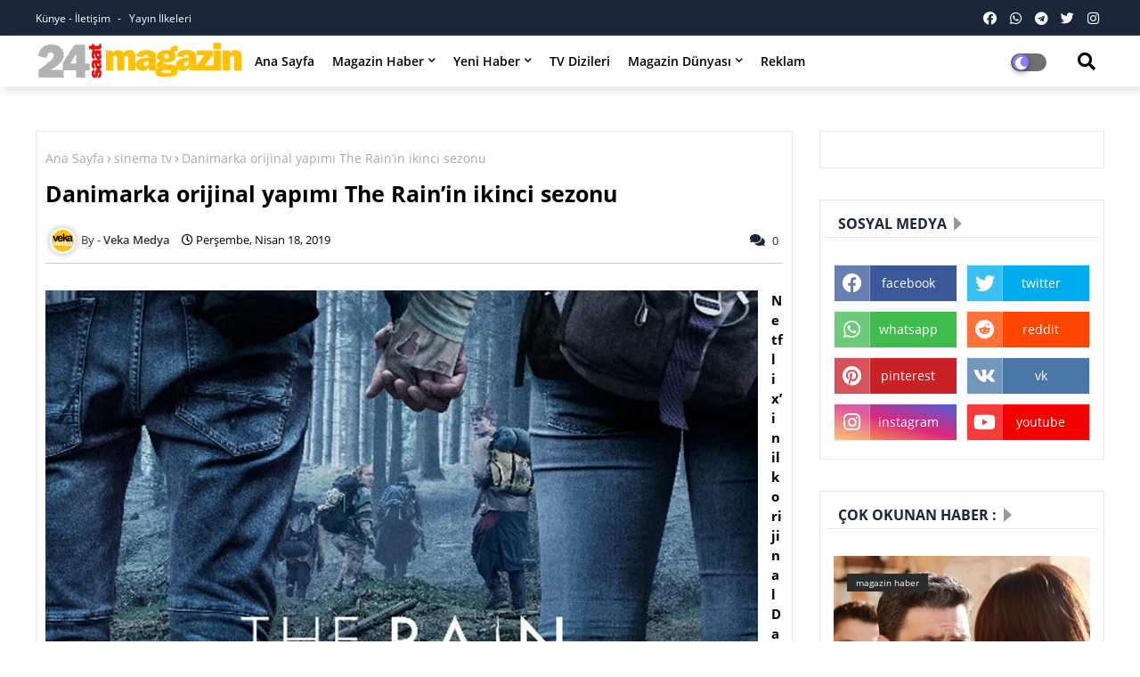

--- FILE ---
content_type: text/html; charset=UTF-8
request_url: https://www.magazin24saat.com/2019/04/bazlar-ofkesini-denetlemeyi-istemiyor.html
body_size: 124052
content:
<!DOCTYPE html>
<html class='ltr' dir='ltr' lang='tr' xmlns='http://www.w3.org/1999/xhtml' xmlns:b='http://www.google.com/2005/gml/b' xmlns:data='http://www.google.com/2005/gml/data' xmlns:expr='http://www.google.com/2005/gml/expr'>
<!-- Global site tag (gtag.js) - Google Analytics -->
<script async='async' src='https://www.googletagmanager.com/gtag/js?id=UA-1107534-13'></script>
<script>
  window.dataLayer = window.dataLayer || [];
  function gtag(){dataLayer.push(arguments);}
  gtag('js', new Date());

  gtag('config', 'UA-1107534-13');
</script>
<script async='async' crossorigin='anonymous' src='https://pagead2.googlesyndication.com/pagead/js/adsbygoogle.js?client=ca-pub-7794817224171866'></script>
<meta HTTP-EQUIV='refresh' content='360;URL=https://www.magazin24saat.com'/>
<head>
<!--- Piki Templates All Packed SEO /-->
<meta content='width=device-width, initial-scale=1, minimum-scale=1, maximum-scale=1' name='viewport'/>
<title>Bazıları öfkesini denetlemeyi istemiyor!</title>
<meta content='text/html; charset=UTF-8' http-equiv='Content-Type'/>
<meta content='blogger' name='generator'/>
<link href='https://www.magazin24saat.com/favicon.ico' rel='icon' type='image/x-icon'/>
<link href='https://www.magazin24saat.com/2019/04/bazlar-ofkesini-denetlemeyi-istemiyor.html' hreflang='x-default' rel='alternate'/>
<meta content='#1b263b' name='theme-color'/>
<meta content='#1b263b' name='msapplication-navbutton-color'/>
<link href='https://www.magazin24saat.com/2019/04/bazlar-ofkesini-denetlemeyi-istemiyor.html' rel='canonical'/>
<link rel="alternate" type="application/atom+xml" title="Magazin 24 Saat - Atom" href="https://www.magazin24saat.com/feeds/posts/default" />
<link rel="alternate" type="application/rss+xml" title="Magazin 24 Saat - RSS" href="https://www.magazin24saat.com/feeds/posts/default?alt=rss" />
<link rel="service.post" type="application/atom+xml" title="Magazin 24 Saat - Atom" href="https://www.blogger.com/feeds/4417276755735732951/posts/default" />

<link rel="alternate" type="application/atom+xml" title="Magazin 24 Saat - Atom" href="https://www.magazin24saat.com/feeds/5644203721808757515/comments/default" />
<meta content='Bazıları öfkesini denetlemeyi istemiyor!' name='description'/>
<!-- Metadata for Open Graph protocol available here http://ogp.me/. -->
<meta content='article' property='og:type'/>
<meta content='Bazıları öfkesini denetlemeyi istemiyor!' property='og:title'/>
<meta content='https://www.magazin24saat.com/2019/04/bazlar-ofkesini-denetlemeyi-istemiyor.html' property='og:url'/>
<meta content='Bazıları öfkesini denetlemeyi istemiyor!' property='og:description'/>
<meta content='Magazin 24 Saat' property='og:site_name'/>
<meta content='https://blogger.googleusercontent.com/img/b/R29vZ2xl/AVvXsEjM2qTb5wcPmb1aVUXedceCoBq3qyvLK1kY9RRL8pPdmI08an-Wan_pNFcQszWOLLJSlBi3qq9ROU5_3eMdSx2v4LHj-YpVbW74BBDM2XOHpIrbrqjWyg-eOccIt_2azNh5GOUexcQtC80l/s1600/Baz%25C4%25B1lar%25C4%25B1+%25C3%25B6fkesini+denetlemeyi+istemiyor%2521.jpg' property='og:image'/>
<meta content='https://blogger.googleusercontent.com/img/b/R29vZ2xl/AVvXsEjM2qTb5wcPmb1aVUXedceCoBq3qyvLK1kY9RRL8pPdmI08an-Wan_pNFcQszWOLLJSlBi3qq9ROU5_3eMdSx2v4LHj-YpVbW74BBDM2XOHpIrbrqjWyg-eOccIt_2azNh5GOUexcQtC80l/s1600/Baz%25C4%25B1lar%25C4%25B1+%25C3%25B6fkesini+denetlemeyi+istemiyor%2521.jpg' name='twitter:image'/>
<meta content='Bazıları öfkesini denetlemeyi istemiyor!' property='og:title'/>
<meta content='Bazıları öfkesini denetlemeyi istemiyor!' name='keywords'/>
<link href='https://www.magazin24saat.com/2019/04/bazlar-ofkesini-denetlemeyi-istemiyor.html' hreflang='en' rel='alternate'/>
<meta content='index, follow, max-snippet:-1, max-image-preview:large, max-video-preview:-1' name='robots'/>
<meta content='summary_large_image' name='twitter:card'/>
<meta content='Bazıları öfkesini denetlemeyi istemiyor!' name='twitter:title'/>
<meta content='https://www.magazin24saat.com/2019/04/bazlar-ofkesini-denetlemeyi-istemiyor.html' name='twitter:domain'/>
<meta content='Bazıları öfkesini denetlemeyi istemiyor!' name='twitter:description'/>
<meta content='Bazıları öfkesini denetlemeyi istemiyor!' name='twitter:creator'/>
<!-- [ Social Media Meta Tag ] -->
<meta content='https://www.facebook.com/ADMIN-PROFILE' property='article:author'/>
<meta content='https://www.facebook.com/ADMIN-PAGE' property='article:publisher'/>
<meta content='CODE-APPLICATION-FACEBOOK' property='fb:app_id'/>
<meta content='ADMIN-ID' property='fb:admins'/>
<meta content='en_US' property='og:locale'/>
<meta content='en_GB' property='og:locale:alternate'/>
<meta content='id_ID' property='og:locale:alternate'/>
<link href='//1.bp.blogspot.com' rel='dns-prefetch'/>
<link href='//28.2bp.blogspot.com' rel='dns-prefetch'/>
<link href='//3.bp.blogspot.com' rel='dns-prefetch'/>
<link href='//4.bp.blogspot.com' rel='dns-prefetch'/>
<link href='//2.bp.blogspot.com' rel='dns-prefetch'/>
<link href='//www.blogger.com' rel='dns-prefetch'/>
<link href='//maxcdn.bootstrapcdn.com' rel='dns-prefetch'/>
<link href='//fonts.googleapis.com' rel='dns-prefetch'/>
<link href='//use.fontawesome.com' rel='dns-prefetch'/>
<link href='//ajax.googleapis.com' rel='dns-prefetch'/>
<link href='//resources.blogblog.com' rel='dns-prefetch'/>
<link href='//feeds.feedburner.com' rel='dns-prefetch'/>
<link href='//cdnjs.cloudflare.com' rel='dns-prefetch'/>
<link href='//www.google-analytics.com' rel='dns-prefetch'/>
<link href='//themes.googleusercontent.com ' rel='dns-prefetch'/>
<link href='//pagead2.googlesyndication.com' rel='dns-prefetch'/>
<link href='//googleads.g.doubleclick.net' rel='dns-prefetch'/>
<link href='//www.gstatic.com' rel='preconnect'/>
<link href='//www.googletagservices.com' rel='dns-prefetch'/>
<link href='//static.xx.fbcdn.net' rel='dns-prefetch'/>
<link href='//tpc.googlesyndication.com' rel='dns-prefetch'/>
<link href='//apis.google.com' rel='dns-prefetch'/>
<link href='//www.facebook.com' rel='dns-prefetch'/>
<link href='//connect.facebook.net' rel='dns-prefetch'/>
<link href='//twitter.com' rel='dns-prefetch'/>
<link href='//www.youtube.com' rel='dns-prefetch'/>
<link href='//www.pinterest.com' rel='dns-prefetch'/>
<link href='//www.linkedin.com' rel='dns-prefetch'/>
<!-- Font Awesome Free 5.15.2 -->
<link href='//cdnjs.cloudflare.com/ajax/libs/font-awesome/5.15.2/css/fontawesome.min.css' rel='stylesheet'/>
<!-- Template Style CSS -->
<style id='page-skin-1' type='text/css'><!--
/*
-----------------------------------------------
Blogger Template Style
Name:        Blink - Blogger Free Template
Version:     1.0.0.V
Author:      Piki Template
Author Url:  https://pikitemplates.com/
Designed by: Piki Templates
Last Update:   01/April/2021
This Theme is Created by pikitemplates.com This work is licensed under a Creative Commons Attribution-NoDerivatives 4.0 International License http://creativecommons.org/licenses/by-nd/4.0/ No One Has Been Permission to Sell Or Distribute this template without Our Permission.
----------------------------------------------- */
/*-- Google Open Sans Font Family --*/
@font-face{font-family:'Open Sans';font-style:italic;font-weight:400;font-display:swap;src:local('Open Sans Italic'),local('OpenSans-Italic'),url(https://fonts.gstatic.com/s/opensans/v17/mem6YaGs126MiZpBA-UFUK0Udc1UAw.woff2) format('woff2');unicode-range:U+0460-052F,U+1C80-1C88,U+20B4,U+2DE0-2DFF,U+A640-A69F,U+FE2E-FE2F}
@font-face{font-family:'Open Sans';font-style:italic;font-weight:400;font-display:swap;src:local('Open Sans Italic'),local('OpenSans-Italic'),url(https://fonts.gstatic.com/s/opensans/v17/mem6YaGs126MiZpBA-UFUK0ddc1UAw.woff2) format('woff2');unicode-range:U+0400-045F,U+0490-0491,U+04B0-04B1,U+2116}
@font-face{font-family:'Open Sans';font-style:italic;font-weight:400;font-display:swap;src:local('Open Sans Italic'),local('OpenSans-Italic'),url(https://fonts.gstatic.com/s/opensans/v17/mem6YaGs126MiZpBA-UFUK0Vdc1UAw.woff2) format('woff2');unicode-range:U+1F00-1FFF}
@font-face{font-family:'Open Sans';font-style:italic;font-weight:400;font-display:swap;src:local('Open Sans Italic'),local('OpenSans-Italic'),url(https://fonts.gstatic.com/s/opensans/v17/mem6YaGs126MiZpBA-UFUK0adc1UAw.woff2) format('woff2');unicode-range:U+0370-03FF}
@font-face{font-family:'Open Sans';font-style:italic;font-weight:400;font-display:swap;src:local('Open Sans Italic'),local('OpenSans-Italic'),url(https://fonts.gstatic.com/s/opensans/v17/mem6YaGs126MiZpBA-UFUK0Wdc1UAw.woff2) format('woff2');unicode-range:U+0102-0103,U+0110-0111,U+0128-0129,U+0168-0169,U+01A0-01A1,U+01AF-01B0,U+1EA0-1EF9,U+20AB}
@font-face{font-family:'Open Sans';font-style:italic;font-weight:400;font-display:swap;src:local('Open Sans Italic'),local('OpenSans-Italic'),url(https://fonts.gstatic.com/s/opensans/v17/mem6YaGs126MiZpBA-UFUK0Xdc1UAw.woff2) format('woff2');unicode-range:U+0100-024F,U+0259,U+1E00-1EFF,U+2020,U+20A0-20AB,U+20AD-20CF,U+2113,U+2C60-2C7F,U+A720-A7FF}
@font-face{font-family:'Open Sans';font-style:italic;font-weight:400;font-display:swap;src:local('Open Sans Italic'),local('OpenSans-Italic'),url(https://fonts.gstatic.com/s/opensans/v17/mem6YaGs126MiZpBA-UFUK0Zdc0.woff2) format('woff2');unicode-range:U+0000-00FF,U+0131,U+0152-0153,U+02BB-02BC,U+02C6,U+02DA,U+02DC,U+2000-206F,U+2074,U+20AC,U+2122,U+2191,U+2193,U+2212,U+2215,U+FEFF,U+FFFD}
@font-face{font-family:'Open Sans';font-style:italic;font-weight:600;font-display:swap;src:local('Open Sans SemiBold Italic'),local('OpenSans-SemiBoldItalic'),url(https://fonts.gstatic.com/s/opensans/v17/memnYaGs126MiZpBA-UFUKXGUdhmIqOjjg.woff2) format('woff2');unicode-range:U+0460-052F,U+1C80-1C88,U+20B4,U+2DE0-2DFF,U+A640-A69F,U+FE2E-FE2F}
@font-face{font-family:'Open Sans';font-style:italic;font-weight:600;font-display:swap;src:local('Open Sans SemiBold Italic'),local('OpenSans-SemiBoldItalic'),url(https://fonts.gstatic.com/s/opensans/v17/memnYaGs126MiZpBA-UFUKXGUdhvIqOjjg.woff2) format('woff2');unicode-range:U+0400-045F,U+0490-0491,U+04B0-04B1,U+2116}
@font-face{font-family:'Open Sans';font-style:italic;font-weight:600;font-display:swap;src:local('Open Sans SemiBold Italic'),local('OpenSans-SemiBoldItalic'),url(https://fonts.gstatic.com/s/opensans/v17/memnYaGs126MiZpBA-UFUKXGUdhnIqOjjg.woff2) format('woff2');unicode-range:U+1F00-1FFF}
@font-face{font-family:'Open Sans';font-style:italic;font-weight:600;font-display:swap;src:local('Open Sans SemiBold Italic'),local('OpenSans-SemiBoldItalic'),url(https://fonts.gstatic.com/s/opensans/v17/memnYaGs126MiZpBA-UFUKXGUdhoIqOjjg.woff2) format('woff2');unicode-range:U+0370-03FF}
@font-face{font-family:'Open Sans';font-style:italic;font-weight:600;font-display:swap;src:local('Open Sans SemiBold Italic'),local('OpenSans-SemiBoldItalic'),url(https://fonts.gstatic.com/s/opensans/v17/memnYaGs126MiZpBA-UFUKXGUdhkIqOjjg.woff2) format('woff2');unicode-range:U+0102-0103,U+0110-0111,U+0128-0129,U+0168-0169,U+01A0-01A1,U+01AF-01B0,U+1EA0-1EF9,U+20AB}
@font-face{font-family:'Open Sans';font-style:italic;font-weight:600;font-display:swap;src:local('Open Sans SemiBold Italic'),local('OpenSans-SemiBoldItalic'),url(https://fonts.gstatic.com/s/opensans/v17/memnYaGs126MiZpBA-UFUKXGUdhlIqOjjg.woff2) format('woff2');unicode-range:U+0100-024F,U+0259,U+1E00-1EFF,U+2020,U+20A0-20AB,U+20AD-20CF,U+2113,U+2C60-2C7F,U+A720-A7FF}
@font-face{font-family:'Open Sans';font-style:italic;font-weight:600;font-display:swap;src:local('Open Sans SemiBold Italic'),local('OpenSans-SemiBoldItalic'),url(https://fonts.gstatic.com/s/opensans/v17/memnYaGs126MiZpBA-UFUKXGUdhrIqM.woff2) format('woff2');unicode-range:U+0000-00FF,U+0131,U+0152-0153,U+02BB-02BC,U+02C6,U+02DA,U+02DC,U+2000-206F,U+2074,U+20AC,U+2122,U+2191,U+2193,U+2212,U+2215,U+FEFF,U+FFFD}
@font-face{font-family:'Open Sans';font-style:normal;font-weight:400;font-display:swap;src:local('Open Sans Regular'),local('OpenSans-Regular'),url(https://fonts.gstatic.com/s/opensans/v17/mem8YaGs126MiZpBA-UFWJ0bbck.woff2) format('woff2');unicode-range:U+0460-052F,U+1C80-1C88,U+20B4,U+2DE0-2DFF,U+A640-A69F,U+FE2E-FE2F}
@font-face{font-family:'Open Sans';font-style:normal;font-weight:400;font-display:swap;src:local('Open Sans Regular'),local('OpenSans-Regular'),url(https://fonts.gstatic.com/s/opensans/v17/mem8YaGs126MiZpBA-UFUZ0bbck.woff2) format('woff2');unicode-range:U+0400-045F,U+0490-0491,U+04B0-04B1,U+2116}
@font-face{font-family:'Open Sans';font-style:normal;font-weight:400;font-display:swap;src:local('Open Sans Regular'),local('OpenSans-Regular'),url(https://fonts.gstatic.com/s/opensans/v17/mem8YaGs126MiZpBA-UFWZ0bbck.woff2) format('woff2');unicode-range:U+1F00-1FFF}
@font-face{font-family:'Open Sans';font-style:normal;font-weight:400;font-display:swap;src:local('Open Sans Regular'),local('OpenSans-Regular'),url(https://fonts.gstatic.com/s/opensans/v17/mem8YaGs126MiZpBA-UFVp0bbck.woff2) format('woff2');unicode-range:U+0370-03FF}
@font-face{font-family:'Open Sans';font-style:normal;font-weight:400;font-display:swap;src:local('Open Sans Regular'),local('OpenSans-Regular'),url(https://fonts.gstatic.com/s/opensans/v17/mem8YaGs126MiZpBA-UFWp0bbck.woff2) format('woff2');unicode-range:U+0102-0103,U+0110-0111,U+0128-0129,U+0168-0169,U+01A0-01A1,U+01AF-01B0,U+1EA0-1EF9,U+20AB}
@font-face{font-family:'Open Sans';font-style:normal;font-weight:400;font-display:swap;src:local('Open Sans Regular'),local('OpenSans-Regular'),url(https://fonts.gstatic.com/s/opensans/v17/mem8YaGs126MiZpBA-UFW50bbck.woff2) format('woff2');unicode-range:U+0100-024F,U+0259,U+1E00-1EFF,U+2020,U+20A0-20AB,U+20AD-20CF,U+2113,U+2C60-2C7F,U+A720-A7FF}
@font-face{font-family:'Open Sans';font-style:normal;font-weight:400;font-display:swap;src:local('Open Sans Regular'),local('OpenSans-Regular'),url(https://fonts.gstatic.com/s/opensans/v17/mem8YaGs126MiZpBA-UFVZ0b.woff2) format('woff2');unicode-range:U+0000-00FF,U+0131,U+0152-0153,U+02BB-02BC,U+02C6,U+02DA,U+02DC,U+2000-206F,U+2074,U+20AC,U+2122,U+2191,U+2193,U+2212,U+2215,U+FEFF,U+FFFD}
@font-face{font-family:'Open Sans';font-style:normal;font-weight:600;font-display:swap;src:local('Open Sans SemiBold'),local('OpenSans-SemiBold'),url(https://fonts.gstatic.com/s/opensans/v17/mem5YaGs126MiZpBA-UNirkOX-hpOqc.woff2) format('woff2');unicode-range:U+0460-052F,U+1C80-1C88,U+20B4,U+2DE0-2DFF,U+A640-A69F,U+FE2E-FE2F}
@font-face{font-family:'Open Sans';font-style:normal;font-weight:600;font-display:swap;src:local('Open Sans SemiBold'),local('OpenSans-SemiBold'),url(https://fonts.gstatic.com/s/opensans/v17/mem5YaGs126MiZpBA-UNirkOVuhpOqc.woff2) format('woff2');unicode-range:U+0400-045F,U+0490-0491,U+04B0-04B1,U+2116}
@font-face{font-family:'Open Sans';font-style:normal;font-weight:600;font-display:swap;src:local('Open Sans SemiBold'),local('OpenSans-SemiBold'),url(https://fonts.gstatic.com/s/opensans/v17/mem5YaGs126MiZpBA-UNirkOXuhpOqc.woff2) format('woff2');unicode-range:U+1F00-1FFF}
@font-face{font-family:'Open Sans';font-style:normal;font-weight:600;font-display:swap;src:local('Open Sans SemiBold'),local('OpenSans-SemiBold'),url(https://fonts.gstatic.com/s/opensans/v17/mem5YaGs126MiZpBA-UNirkOUehpOqc.woff2) format('woff2');unicode-range:U+0370-03FF}
@font-face{font-family:'Open Sans';font-style:normal;font-weight:600;font-display:swap;src:local('Open Sans SemiBold'),local('OpenSans-SemiBold'),url(https://fonts.gstatic.com/s/opensans/v17/mem5YaGs126MiZpBA-UNirkOXehpOqc.woff2) format('woff2');unicode-range:U+0102-0103,U+0110-0111,U+0128-0129,U+0168-0169,U+01A0-01A1,U+01AF-01B0,U+1EA0-1EF9,U+20AB}
@font-face{font-family:'Open Sans';font-style:normal;font-weight:600;font-display:swap;src:local('Open Sans SemiBold'),local('OpenSans-SemiBold'),url(https://fonts.gstatic.com/s/opensans/v17/mem5YaGs126MiZpBA-UNirkOXOhpOqc.woff2) format('woff2');unicode-range:U+0100-024F,U+0259,U+1E00-1EFF,U+2020,U+20A0-20AB,U+20AD-20CF,U+2113,U+2C60-2C7F,U+A720-A7FF}
@font-face{font-family:'Open Sans';font-style:normal;font-weight:600;font-display:swap;src:local('Open Sans SemiBold'),local('OpenSans-SemiBold'),url(https://fonts.gstatic.com/s/opensans/v17/mem5YaGs126MiZpBA-UNirkOUuhp.woff2) format('woff2');unicode-range:U+0000-00FF,U+0131,U+0152-0153,U+02BB-02BC,U+02C6,U+02DA,U+02DC,U+2000-206F,U+2074,U+20AC,U+2122,U+2191,U+2193,U+2212,U+2215,U+FEFF,U+FFFD}
@font-face{font-family:'Open Sans';font-style:normal;font-weight:700;font-display:swap;src:local('Open Sans Bold'),local('OpenSans-Bold'),url(https://fonts.gstatic.com/s/opensans/v17/mem5YaGs126MiZpBA-UN7rgOX-hpOqc.woff2) format('woff2');unicode-range:U+0460-052F,U+1C80-1C88,U+20B4,U+2DE0-2DFF,U+A640-A69F,U+FE2E-FE2F}
@font-face{font-family:'Open Sans';font-style:normal;font-weight:700;font-display:swap;src:local('Open Sans Bold'),local('OpenSans-Bold'),url(https://fonts.gstatic.com/s/opensans/v17/mem5YaGs126MiZpBA-UN7rgOVuhpOqc.woff2) format('woff2');unicode-range:U+0400-045F,U+0490-0491,U+04B0-04B1,U+2116}
@font-face{font-family:'Open Sans';font-style:normal;font-weight:700;font-display:swap;src:local('Open Sans Bold'),local('OpenSans-Bold'),url(https://fonts.gstatic.com/s/opensans/v17/mem5YaGs126MiZpBA-UN7rgOXuhpOqc.woff2) format('woff2');unicode-range:U+1F00-1FFF}
@font-face{font-family:'Open Sans';font-style:normal;font-weight:700;font-display:swap;src:local('Open Sans Bold'),local('OpenSans-Bold'),url(https://fonts.gstatic.com/s/opensans/v17/mem5YaGs126MiZpBA-UN7rgOUehpOqc.woff2) format('woff2');unicode-range:U+0370-03FF}
@font-face{font-family:'Open Sans';font-style:normal;font-weight:700;font-display:swap;src:local('Open Sans Bold'),local('OpenSans-Bold'),url(https://fonts.gstatic.com/s/opensans/v17/mem5YaGs126MiZpBA-UN7rgOXehpOqc.woff2) format('woff2');unicode-range:U+0102-0103,U+0110-0111,U+0128-0129,U+0168-0169,U+01A0-01A1,U+01AF-01B0,U+1EA0-1EF9,U+20AB}
@font-face{font-family:'Open Sans';font-style:normal;font-weight:700;font-display:swap;src:local('Open Sans Bold'),local('OpenSans-Bold'),url(https://fonts.gstatic.com/s/opensans/v17/mem5YaGs126MiZpBA-UN7rgOXOhpOqc.woff2) format('woff2');unicode-range:U+0100-024F,U+0259,U+1E00-1EFF,U+2020,U+20A0-20AB,U+20AD-20CF,U+2113,U+2C60-2C7F,U+A720-A7FF}
@font-face{font-family:'Open Sans';font-style:normal;font-weight:700;font-display:swap;src:local('Open Sans Bold'),local('OpenSans-Bold'),url(https://fonts.gstatic.com/s/opensans/v17/mem5YaGs126MiZpBA-UN7rgOUuhp.woff2) format('woff2');unicode-range:U+0000-00FF,U+0131,U+0152-0153,U+02BB-02BC,U+02C6,U+02DA,U+02DC,U+2000-206F,U+2074,U+20AC,U+2122,U+2191,U+2193,U+2212,U+2215,U+FEFF,U+FFFD}
/*-- Font Awesome Free 5.15.1 --*/
@font-face{font-family:"Font Awesome 5 Brands";font-display:swap;font-style:normal;font-weight:400;font-display:block;src:url(https://cdnjs.cloudflare.com/ajax/libs/font-awesome/5.15.1/webfonts/fa-brands-400.eot);src:url(https://cdnjs.cloudflare.com/ajax/libs/font-awesome/5.15.1/webfonts/fa-brands-400.eot?#iefix) format("embedded-opentype"),url(https://cdnjs.cloudflare.com/ajax/libs/font-awesome/5.15.1/webfonts/fa-brands-400.woff2) format("woff2"),url(https://cdnjs.cloudflare.com/ajax/libs/font-awesome/5.15.1/webfonts/fa-brands-400.woff) format("woff"),url(https://cdnjs.cloudflare.com/ajax/libs/font-awesome/5.15.1/webfonts/fa-brands-400.ttf) format("truetype"),url(https://cdnjs.cloudflare.com/ajax/libs/font-awesome/5.15.1/webfonts/fa-brands-400.svg#fontawesome) format("svg")}.fab{font-family:"Font Awesome 5 Brands";font-weight:400}
@font-face{font-family:"Font Awesome 5 Free";font-display:swap;font-style:normal;font-weight:400;font-display:block;src:url(https://cdnjs.cloudflare.com/ajax/libs/font-awesome/5.15.1/webfonts/fa-regular-400.eot);src:url(https://cdnjs.cloudflare.com/ajax/libs/font-awesome/5.15.1/webfonts/fa-regular-400.eot?#iefix) format("embedded-opentype"),url(https://cdnjs.cloudflare.com/ajax/libs/font-awesome/5.15.1/webfonts/fa-regular-400.woff2) format("woff2"),url(https://cdnjs.cloudflare.com/ajax/libs/font-awesome/5.15.1/webfonts/fa-regular-400.woff) format("woff"),url(https://cdnjs.cloudflare.com/ajax/libs/font-awesome/5.15.1/webfonts/fa-regular-400.ttf) format("truetype"),url(https://cdnjs.cloudflare.com/ajax/libs/font-awesome/5.15.1/webfonts/fa-regular-400.svg#fontawesome) format("svg")}.far{font-family:"Font Awesome 5 Free";font-weight:400}
@font-face{font-family:"Font Awesome 5 Free";font-display:swap;font-style:normal;font-weight:900;font-display:block;src:url(https://cdnjs.cloudflare.com/ajax/libs/font-awesome/5.15.1/webfonts/fa-solid-900.eot);src:url(https://cdnjs.cloudflare.com/ajax/libs/font-awesome/5.15.1/webfonts/fa-solid-900.eot?#iefix) format("embedded-opentype"),url(https://cdnjs.cloudflare.com/ajax/libs/font-awesome/5.15.1/webfonts/fa-solid-900.woff2) format("woff2"),url(https://cdnjs.cloudflare.com/ajax/libs/font-awesome/5.15.1/webfonts/fa-solid-900.woff) format("woff"),url(https://cdnjs.cloudflare.com/ajax/libs/font-awesome/5.15.1/webfonts/fa-solid-900.ttf) format("truetype"),url(https://cdnjs.cloudflare.com/ajax/libs/font-awesome/5.15.1/webfonts/fa-solid-900.svg#fontawesome) format("svg")}.fa,.far,.fas{font-family:"Font Awesome 5 Free"}.fa,.fas{font-weight:900}
/*-- Reset CSS Start Here --*/
a,abbr,acronym,address,applet,b,big,blockquote,body,caption,center,cite,code,dd,del,dfn,div,dl,dt,em,fieldset,font,form,h1,h2,h3,h4,h5,h6,html,i,iframe,img,ins,kbd,label,legend,li,object,p,pre,q,s,samp,small,span,strike,strong,sub,sup,table,tbody,td,tfoot,th,thead,tr,tt,u,ul,var{padding:0;border:0;outline:0;vertical-align:baseline;background:0;text-decoration:none}
form,textarea,input,button{font-family:var(--body-font);-webkit-appearance:none;-moz-appearance:none;appearance:none;border-radius:0;box-sizing:border-box}
.CSS_LIGHTBOX{z-index:999999!important}.CSS_LIGHTBOX_ATTRIBUTION_INDEX_CONTAINER .CSS_HCONT_CHILDREN_HOLDER > .CSS_LAYOUT_COMPONENT.CSS_HCONT_CHILD:first-child > .CSS_LAYOUT_COMPONENT{opacity:0}
input,textarea{outline:none}
/*! normalize.css v3.0.1 | MIT License | git.io/normalize */
dl,ul{list-style-position:inside;font-weight:400;list-style:none}
ul li{list-style:none}
caption,th{text-align:center}
html,body{text-size-adjust:none;-webkit-text-size-adjust:none;-moz-text-size-adjust:none;-ms-text-size-adjust:none}
.separator a{clear:none!important;float:none!important;margin-left:0!important;margin-right:0!important}#Navbar1,#navbar-iframe,.widget-item-control,a.quickedit,.home-link,.feed-links{display:none!important}.center{display:table;margin:0 auto;position:relative}.widget > h2,.widget > h3{display:none}.widget iframe,.widget img{max-width:100%}
.container{width: 100%;max-width: 1200px;margin: 0 auto;padding: 0px;box-sizing:border-box}
.center{display:table;margin:0 auto;position:relative}
img{border:0;position:relative}
a,a:visited{text-decoration:none}
.clearfix{clear:both}
.section,.widget,.widget ul{margin:0;padding:0}
a{color:#315aa6}
a img{border:0}
abbr{text-decoration:none}
.widget>h2,.widget>h3{display:none}
*:before, *:after { -webkit-box-sizing: border-box; -moz-box-sizing: border-box; box-sizing: border-box; }
/*-- CSS Variables --*/
html{
--body-font:'Open Sans', Arial, sans-serif;
--title-font:'Open Sans', Arial, sans-serif;
--meta-font:'Open Sans', Arial, sans-serif;
--text-font:'Open Sans', Arial, sans-serif;
--light-solid-color:#c1bbbb;
--black-color:#000000;
--hero-color:#aaaaaa;
--snippet-color:#aba4a4;
--solid-border:#ddd;
--white-bg:#ffffff;
--white-color:#ffffff;
}
.no-items.section{display:none}
h1,h2,h3,h4,h5,h6{font-family:var(--title-font);font-weight:700}
body{position:relative;background:#fff;font-family:var(--body-font);font-size:14px;font-weight:400;color:#000000;word-wrap:break-word;margin:0;padding:0;font-style:normal;line-height:1.4em}
#outer-wrapper{position:relative;overflow:hidden;width:100%;max-width:100%;margin:0 auto}
.outer-container{width:1200px}
.row,.row-1{position:relative}
h1{font-size:26px;line-height:28px}
h3{font-size:22px;line-height:21px}
h4{font-size:20px;line-height:18px}
h5{font-size:16px;line-height:16px}
h6{font-size:13px;line-height:13px;margin-bottom:0;margin-top:0}
@media only screen and (min-width:1025px) {
h1{font-size:42px;line-height:46px}
h2{font-size:36px;line-height:40px}
h3{font-size:28px;line-height:35px}
h4{font-size:21px;line-height:26px}}
.post-body h1{font-size:28px}
.post-body h2{font-size:24px}
.post-body h3{font-size:21px}
.post-body h4{font-size:18px}
.post-body h5{font-size:16px}
.post-body h6{font-size:13px}
.dark .post-body h1,.dark .post-body h2, .dark .post-body h3,.dark .post-body h4,.dark .post-body h5,.dark .post-body h6{color:#ccc}
.dark{background:#1d1d1d;color:rgba(255,255,255,.7)}
.dark a{color:rgba(255,255,255,.7)!important}
.dark a:hover{color:rgba(255,255,255,.4)}
.dark .post-body p, .dark .post-body span{background: transparent!important;color:#fff!important}
.dark #topbar{background:#222}
.dark .blink-demd-wrap,.dark .blink-demd{box-shadow: none;}
.dark .blink-demk .widget-content {background: #101010;}
.dark .blink-demh .widget, .dark .post-filter-wrap,  .dark .blink-demk .widget, .dark .post-inner-area, .dark .sidebar .widget, .dark .blink-demu, .dark .blink-demy{border: 1px solid #353535;}
.dark .main-title, .dark .title-wrap, .dark .sidebar .widget-title, .dark .blink-demh .widget>.widget-title, .dark .blink-demu .widget-title, .dark .blink-demv .blink-deml-box .entry-title{border-bottom: 1px solid #353535;}
.dark .blinkTested .blink-demv .blink-deml-box .entry-title a:before{color: #bcbcbc;}
#center-container{position:relative;float:left;width:100%;overflow:hidden;padding:20px 0 0;margin:0}
#center-container > .container{margin:0 auto}
#feed-view{position:relative;float:left;width:100%;box-sizing:border-box;padding:0}
.item #feed-view{width:calc(100% - (320px + 30px))}
#sidebar-container{display:none;position:relative;float:right;width:320px;box-sizing:border-box;padding:0}
.item #sidebar-container{display:block}
.post-filter-image{position:relative;display:block;transition:transform .3s ease}
.post-filter-link,.comments .avatar-image-container{background-color:rgba(155,155,155,0.07);color:transparent!important}
.background-layer:before{content:'';position:absolute;left:0;right:0;bottom:0;height:66%;background-image:linear-gradient(to bottom,transparent,rgba(0,0,0,0.7));-webkit-backface-visibility:hidden;backface-visibility:hidden;z-index:2;opacity:1;margin:0;transition:opacity .25s ease}
.front-layer:before{content:'';position:absolute;left:0;right:0;bottom:0;height:100%;background:#420cbd;-webkit-backface-visibility:hidden;backface-visibility:hidden;z-index:2;opacity:.6;margin:0;transition:opacity .25s ease}
.blink-demg .item0 .featured-image-load .featured-image-load-thumb .front-layer:before{background-image:linear-gradient(20deg,#420cbd 0,#ff6e30 100%)}
.blink-demg .item1 .featured-image-load .featured-image-load-thumb .front-layer:before{background-image:linear-gradient(20deg,#f1860c 0,#6ffd98 100%)}
.blink-demg .item2 .featured-image-load .featured-image-load-thumb .front-layer:before{background-image:linear-gradient(20deg,#c30d78 0,#81bffd 100%)}
.blink-demg .item3 .featured-image-load .featured-image-load-thumb .front-layer:before{background-image:linear-gradient(20deg,#0017c5 0,#2afb7a 100%)}
.blink-demg .item4 .featured-image-load .featured-image-load-thumb .front-layer:before{background-image:linear-gradient(20deg,#013c8e 0,#ff89d4 100%)}
.snip-thumbnail{position:relative;width:100%;height:100%;display:block;object-fit: cover;z-index: 1; opacity: 0; transition: opacity .30s ease,transform .30s ease}
.snip-thumbnail.lazy-img{opacity:1}
.post-filter-link:hover .snip-thumbnail {transform: scale(1.05);}
/*-- Social Icons Start Here (Global FontAwesome Icon Codes) --*/
.social-footer a:before, .social a:before{display:inline-block;font-family:'Font Awesome 5 Brands';font-style:normal;font-weight:400}
.social-footer .blogger a:before, .social .blogger:before{content:"\f37d"}
.social-footer .behance a:before, .social .behance:before{content:"\f1b4"}
.social-footer .digg a:before, .social .digg:before{content:"\f1a6"}
.social-footer .instagram a:before, .social .instagram:before{content:"\f16d"}
.social-footer .pinterest a:before, .social .pinterest:before{content:"\f0d2"}
.social-footer .rss a:before, .social .rss:before{content:'\f09e';font-family:'Font Awesome 5 Free';font-weight:900}
.social-footer .facebook a:before, .social .facebook:before{content:"\f09a"}
.social-footer .facebook-f a:before, .social .facebook-f:before{content:"\f09a"}
.social-footer .twitter a:before, .social .twitter:before{content:"\f099"}
.social-footer .youtube a:before, .social .youtube:before{content:"\f167"}
.social-footer .stack-overflow a:before, .social .stack-overflow:before{content:"\f16c"}
.social-footer .github a:before, .social .github:before{content:"\f09b"}
.social-footer .linkedin a:before, .social .linkedin:before{content:"\f0e1"}
.social-footer .skype a:before, .social .skype:before{content:"\f17e"}
.social-footer .stumbleupon a:before, .social .stumbleupon:before{content:"\f1a4"}
.social-footer .tumblr a:before, .social .tumblr:before{content:"\f173"}
.social-footer .vk a:before, .social .vk:before{content:"\f189"}
.social-footer .reddit a:before, .social .reddit:before{content:"\f1a1"}
.social-footer .whatsapp a:before, .social .whatsapp:before{content:"\f232"}
.social-footer .telegram a:before, .social .telegram:before{content:"\f2c6"}
.social-footer .dribbble a:before, .social .dribbble:before{content:"\f17d"}
.social-footer .soundcloud a:before, .social .soundcloud:before{content:"\f1be"}
.social-footer .twitch a:before, .social .twitch:before{content:"\f1e8"}
.social-footer .delicious a:before, .social .delicious:before{content:"\f1a5"}
.social-footer .codepen a:before, .social .codepen:before{content:"\f1cb"}
.social-footer .snapchat a:before, .social .snapchat:before{content:"\f2ac"}
.social-footer .email a:before, .social .email:before{content:'\f0e0';font-family:'Font Awesome 5 Free'}
.social-footer .external-link a:before, .social .external-link:before{content:'\f35d';font-family:'Font Awesome 5 Free';font-weight:900}
.social-bg li .blogger, .social-bg-hover .blogger a:hover{background-color:#ff5722}
.social-bg li .facebook, .social-bg li .facebook-f, .social-bg-hover .facebook a:hover,.social-bg-hover .facebook-f a:hover{background-color:#3b5999}
.social-bg li .twitter, .social-bg-hover .twitter a:hover{background-color:#00acee}
.social-bg li .youtube, .social-bg-hover .youtube a:hover{background-color:#f50000}
.social-bg li .messenger, .social-bg-hover .messenger a:hover{background-color:#0084ff}
.social-bg li .snapchat, .social-bg-hover .snapchat a:hover{background-color:#ffe700}
.social-bg li .telegram, .social-bg-hover .telegram a:hover{background-color:#179cde}
.social-bg li .instagram, .social-bg-hover .instagram a:hover{background:linear-gradient(15deg,#ffb13d,#dd277b,#4d5ed4)}
.social-bg li .pinterest, .social-bg li .pinterest-p, .social-bg-hover .pinterest a:hover,.social-bg-hover .pinterest-p a:hover{background-color:#ca2127}
.social-bg li .dribbble, .social-bg-hover .dribbble a:hover{background-color:#ea4c89}
.social-bg li .linkedin, .social-bg-hover .linkedin a:hover{background-color:#0077b5}
.social-bg li .stumbleupon, .social-bg-hover .stumbleupon a:hover{background-color:#eb4823}
.social-bg li .vk, .social-bg-hover .vk a:hover{background-color:#4a76a8}
.social-bg li .stack-overflow, .social-bg-hover .stack-overflow a:hover{background-color:#f48024}
.social-bg li .github, .social-bg-hover .github a:hover{background-color:#24292e}
.social-bg li .soundcloud, .social-bg-hover .soundcloud a:hover{background:linear-gradient(#ff7400,#ff3400)}
.social-bg li .behance, .social-bg-hover .behance a:hover{background-color:#191919}
.social-bg li .digg, .social-bg-hover .digg a:hover{background-color:#1b1a19}
.social-bg li .delicious, .social-bg-hover .delicious a:hover{background-color:#0076e8}
.social-bg li .codepen, .social-bg-hover .codepen a:hover{background-color:#000}
.social-bg li .flipboard, .social-bg-hover .flipboard a:hover{background-color:#f52828}
.social-bg li .reddit, .social-bg-hover .reddit a:hover{background-color:#ff4500}
.social-bg li .tumblr, .social-bg-hover .tumblr a:hover{background-color:#365069}
.social-bg li .twitch, .social-bg-hover .twitch a:hover{background-color:#6441a5}
.social-bg li .rss, .social-bg-hover .rss a:hover{background-color:#ffc200}
.social-bg li .skype, .social-bg-hover .skype a:hover{background-color:#00aff0}
.social-bg li .whatsapp, .social-bg-hover .whatsapp a:hover{background-color:#3fbb50}
.social-bg li .discord, .social-bg-hover .discord a:hover{background-color:#7289da}
.social-bg li .share, .social-bg-hover .share a:hover{background-color:var(--hero-color)}
.social-bg li .email, .social-bg-hover .email a:hover{background-color:#888}
.social-bg li .external-link, .social-bg-hover .external-link a:hover{background-color:#3500e5}
.whatsapp-desktop{display:inline-block}
.whatsapp-mobile{display:none}
.top-bar{height:40px;background:#1b263b;}
#top-menu{float:left}
#top-menu .selectnav, .blink-demw-logo{display:none}
.menu-top li{display:inline-block;line-height:40px;padding:0}
.menu-top li a{color:#ffffff;text-transform:capitalize;font-size:12px;text-decoration:none}
.menu-top li a:after{content:"-";margin:0 5px;color:#ffffff}
.menu-top li:last-child a:after{content:" ";display:none}
.menu-top li a .fa{margin-right:5px}
.menu-top li a:hover{opacity:0.9}
#top-social{float:right}
.dark .title h3, .dark .follow-by-email-title, .dark .post-snip .post-author,.dark .author-description span, .dark .list-label li a:before{color:#fff}
.dark .blink-demus .related-item,.dark .blog-pager .page-active, .dark.blog-pager span {background:#222}
.dark .FollowByEmail .widget-content,  .dark .piki-ads-res, .dark .blink-demu .widget-title, .dark .comments .comment .comment-actions a, .dark .piki-ads , .dark .darkmode-box .widget>.widget-title, .dark .blink-demu .widget-title, .dark .comments .comments-content .comment-content, .dark .queryMessage{background:#292929}
.dark .entry-title, .dark h3.title, .dark .queryMessage, .dark  .title-wrap h3{color:#E4E4E4! important}
.dark .content article{background:transparent}
.dark .post-body ol>li:before{color:#eee}
.dark .blink-demd-wrap, .dark .blink-demd, .dark #blink-demf ul>li>ul{background: #101010;}
.dark .top-bar{background: #1d1d1d;border:none}
.mega-mode{position:relative;padding: 0 15px; margin-right:10px;text-align:center;border-radius: 30px;display:inline-block;align-items:center;z-index:999}
.dark-button{display:none;}
.dark-button + .dark-toggle{outline:0;display:inline-block;width:40px;height:20px;vertical-align: middle;position:relative;cursor:pointer;margin-left:5px;-webkit-user-select:none;-moz-user-select:none;-ms-user-select:none;user-select:none;}
.dark-mode + .dark-toggle{border-radius:99em;transition:all .4s ease}
.dark-mode + .dark-toggle:after{content:'\f186';font-family:'Font Awesome 5 Free';font-weight:900;color:#fff;line-height: 20px;border-radius:100px;background:#887fff;transition:left 0.3s cubic-bezier(0.175,0.885,0.32,1.275),padding 0.3s ease,margin 0.3s ease;position:absolute;width:18px;height:18px;top:1px;left:2px;box-shadow:0 3px 6px rgba(0,0,0,0.16),0 3px 6px rgba(0,0,0,0.23)}
.dark .dark-mode + .dark-toggle{background:#FFEDC6}
.dark-mode + .dark-toggle{background:#6f6f6f}
.dark .dark-mode + .dark-toggle:after{left:53%;background:#ff9f43}
.social-sec .social li{display:inline-block;list-style:none;line-height:40px}
.social-sec .social li a{display:block;height:40px;width:25px;line-height:40px;font-size:15px;text-align:center;color:#ffffff}
.social-sec .social{width:100%;text-align:right;line-height:40px}
.blink-demq{bottom:0;text-align:center;width:100%;border-top:1px solid #737373;margin:5px 0}
.blink-demq .nav1 li{display:inline-block;padding:0;margin:0}
.blink-demq ul.nav1{text-align:center;display:inline-block}
.blink-demq .nav1 li a{font-size:14px;font-weight:400;display:block;color:#dadada;padding:0 0 0 5px;margin:0 0 0 10px}
.dark .entry-title, .dark h3.title, .dark .queryMessage, .dark .comment-bubble{color:#E4E4E4! important}
#BlinkDList>.mega-menu{position:unset!important}
.blink-demf li:hover .blinkStoreMenu{opacity:1;visibility:visible}
.drop-down>a:after{content:'\f078';float:right;font-family:'Font Awesome 5 Free';font-size:9px;font-weight:900;margin:-1px 0 0 5px}
.blinkStoreMenu{top:59px;transition:all .3s ease;-webkit-transition:all .3s ease;-moz-transition:all .3s ease;-o-transition:all .3s ease;opacity:0;visibility:hidden;width:100%;left:0;box-sizing:border-box;right:0;z-index:3333;color:var(--white-bg);height:auto;padding:20px;text-align:center;min-height:100px;position:absolute;background-color:#ffffff;box-shadow:0 10px 10px rgba(0,0,0,0.28)}
.blink-demf li:hover .blinkStoreMenu{margin-top:1px;opacity:1;visibility:visible}
.blink-demm{width:24%;box-sizing:border-box;float:left;overflow:hidden;position:relative}
.blink-demm:last-child{margin-right:0}
.blink-demm .post-filter-link{height:100%}
.blink-demms{display:flex;justify-content:space-between;flex-wrap:wrap}
.blink-demms .blink-demmqw{height:191px;display:block;overflow:hidden;}
.blink-demms .entry-title{font-size:14px;font-weight:700;line-height:1.5em}
/*----- Table of Content (TOC). -----*/
.tociki-pro{display:flex;width:100%;clear:both;margin:0}
.tociki-inner{position:relative;max-width:100%;font-size:14px;color:#000;background-color:rgba(165 165 165 / 10%);overflow:hidden;line-height:23px;border:1px solid #a0a0a0;border-radius:5px}
a.tociki-title{position:relative;display:flex;align-items:center;justify-content:space-between;height:38px;font-size:16px;font-weight:600;color:#000;padding:0 15px;margin:0}
.tociki-title-text{display:flex}
.tociki-title-text:before{content:'\f0cb';font-family:'Font Awesome 5 Free';font-size:14px;font-weight:900;margin:0 5px 0 0}
.tociki-title:after{content:'\f078';font-family:'Font Awesome 5 Free';font-size:12px;font-weight:900;margin:0 0 0 25px}
.tociki-title.opened:after{content:'\f077'}
a.tociki-title:hover{text-decoration:none}
#tociki{display:none;padding:0 15px 10px;margin:0}
#tociki ol{padding:0 0 0 15px}
#tociki li{font-size:14px;margin:10px 0}
#tociki li a{color:#1b263b}
#tociki li a:hover{color:#5784ea;text-decoration:underline}
/*----- Cap the total number of ads (widgets and inline ads). -----*/
#top-ad-placeholder .widget > .widget-title, #bottom-ad-placeholder .widget > .widget-title{display:none}
#top-ad-placeholder, #bottom-ad-placeholder {margin: 15px 0; padding: 0; width: 100%; overflow: hidden;}
.main-ads-pikihome{position:relative;float:left;width:100%;margin:15px 0 0}
.main-ads-pikihome .widget{position:relative;float:left;width:100%;line-height:0;margin:0 0 5px}
.main-ads-pikihome .widget > .widget-title, #post-placeholder .widget > .widget-title{display:none}
#post-placeholder{position:relative;box-sizing: border-box;width:100%; height:auto;padding: 0 5px;margin:10px 0}
#post-placeholder .widget{position:relative;width:100%;line-height:0; height:auto}
/*----- Standard footer section under Parent of Center Container element. -----*/
#footer-container{display:block;width:100%;color:#ffffff;margin:auto;padding:0;border-top: 1px solid rgba(255, 255, 255, 0.08);overflow:hidden}
#footer-container .footer-copyright{position:relative;float:left;font-size:13px;line-height:40px;margin:0}
.copyright-text{margin:0}
#footer-container .footer-copyright a{color:#ffffff}
#footer-container .footer-copyright a:hover{color:#ffffff}
#footer-haburger-menu{float:right;position:relative;display:block;margin:5px 0 0}
#footer-haburger-menu .widget > .widget-title,#footer-copyright .widget > .widget-title{display:none}
.footer-haburger-menu ul li{position:relative;float:left;margin:0}
.footer-haburger-menu ul li a{float:left;font-size:14px;color:#ffffff;height:30px;line-height:40px;padding:0 5px;margin:0 0 20px}
#footer-haburger-menu ul li a:hover{color:#0088ff}
/*-- Top Social Menu CSS (IE/ IE9 etc.) --*/
.socialFilter .external-link a{background-color:#5784ea}
.sharing-button .facebook a,.sharing-button .facebook-f a{background-color:#3b5999}
.sharing-button .twitter a,.sharing-button .twitter-square a{background-color:#00acee}
.sharing-button .reddit a{background-color:#ff4500}
.sharing-button .pinterest a,.sharing-button .pinterest-p a{background-color:#ca2127}
.sharing-button .linkedin a{background-color:#0077b5}
.sharing-button .whatsapp a{background-color:#3fbb50}
.sharing-button .email a{background-color:#888}
/*-- Top Social Menu Code (jQuery Latest Menu) --*/
#blink-dems{position:relative;float:left;width:100%;height:auto;margin:0}
.blink-demd-wrap,.blink-demd{position:relative;float:left;width:100%;height:56px;background:#ffffff;box-sizing:border-box;padding:0;margin:0 0 5px;box-shadow: 5px 5px 8px 0px rgba(224 223 223 / 48%);}
#blink-dems .container{position:relative;margin:0 auto}
.hamburgerLogo-wrap{position:relative;width: 100%;float:left;margin:0 30px 0 0}
.hamburgerLogo{position:relative;float:left;height:44px;padding:5px 0;margin:0}
.hamburgerLogo .hamburgerLogo-img{display: flex; align-items: center; height: 40px; overflow: hidden; margin: 0;}
.hamburgerLogo img{display: block; max-width: 100%; max-height: 100%; margin: 0;}
.show-blink-demt{display: none; color:#000; height: 40px; font-size: 17px; padding: 0 15px; }
.header-section {position: relative; display: flex; flex-wrap: wrap; justify-content: space-between; float: left; width: 100%; margin: 0; }
.header-left{position: static; display: flex; margin: 0; }
.header-right{position: absolute; top: 0; right: 0; margin: 0; }
.hamburgerLogo .widget{position: relative; display: flex; align-items: center; height: 100%; margin: 0; }
.hamburgerLogo-img .logo-img{display: flex; align-items: center; height: 40px; overflow: hidden; margin: 0; }
.hamburgerLogo h1{display:block;font-size:25px;color:#000000;height:30px;line-height:30px;overflow: hidden;padding:0;margin:0}
.hamburgerLogo h1 a{color:#000000}
.hamburgerLogo #title-header{display:none;visibility:hidden}
.main-menu-wrap{position:static;height:56px;margin:0}
#blink-demf .widget,#blink-demf .widget>.widget-title{display:none}
#blink-demf .show-menu{display:block}
#blink-demf{position:static;height:56px;z-index:10}
#blink-demf ul>li{position:relative;float:left;display:inline-block;padding:0;margin:0}
#BlinkDList>li>a{position:relative;display:block;height:56px;font-size:14px;color:#000000;font-weight:600;text-transform:capitalize;line-height:56px;padding:0 10px;margin:0}
#BlinkDList>li>a:hover{background:#0088ff;color:#ffffff}
#blink-demf ul>li>ul{position:absolute;float:left;left:0;top:59px;width:180px;background:#434343;z-index:99999;visibility:hidden;opacity:0;-webkit-transform:translateY(-10px);transform:translateY(-10px);padding:0;box-shadow:0 2px 5px 0 rgba(0,0,0,0.15),0 2px 10px 0 rgba(0,0,0,0.17)}
#blink-demf ul>li>ul>li>ul{position:absolute;top:0;left:100%;-webkit-transform:translateX(-10px);transform:translateX(-10px);margin:0}
#blink-demf ul>li>ul>li{display:block;float:none;position:relative}
#blink-demf ul>li>ul>li a{position:relative;display:block;height:36px;font-size:13px;color:#ffffff;line-height:36px;font-weight:400;box-sizing:border-box;padding:0 15px;margin:0;border-bottom:1px solid rgba(155,155,155,0.07)}
#blink-demf ul>li>ul>li:last-child a{border:0}
#blink-demf ul>li>ul>li:hover>a{color:#ccc}
#blink-demf ul>li.sub-tab>a:after{content:'\f078';float:right;font-family:'Font Awesome 5 Free';font-size:9px;font-weight:900;margin:-1px 0 0 5px}
#blink-demf ul>li>ul>li.sub-tab>a:after{content:'\f054';float:right;margin:0}
#blink-demf ul>li:hover>ul,#blink-demf ul>li>ul>li:hover>ul{visibility:visible;opacity:1;-webkit-backface-visibility:hidden;backface-visibility:hidden;-webkit-transform:translate(0);transform:translate(0)}
#blink-demf ul ul{transition:all .35s ease}
.loading-icon{width:100%;height:100%;line-height: 300px;display:block;text-align:center}
.blink-demk .loading-icon{line-height: 38px;}
.blink-demk .widget .breaking-content .widget-content span.error-status{padding:0;line-height: 30px;}
.blink-demk .loading-icon:after{width:20px;height:20px;}
.loading-icon:after{content:"";width:40px;height:40px;border-radius: 50%;border:2px solid #1b263b;border-right: 2px solid #c1c1c1;display: inline-block;
animation: runload 0.6s infinite
}
@-webkit-keyframes runload {
0%{-webkit-transform:rotate(0deg);transform:rotate(0deg)}
to{-webkit-transform:rotate(1turn);transform:rotate(1turn)}
}
@keyframes runload {
0%{-webkit-transform:rotate(0deg);transform:rotate(0deg)}
to{-webkit-transform:rotate(1turn);transform:rotate(1turn)}
}
.loading-frame{-webkit-animation-duration:.5s;animation-duration:.5s;-webkit-animation-fill-mode:both;animation-fill-mode:both}
@keyframes fadeIn {
from{opacity:0}
to{opacity:1}
}
.run-time{animation-name:fadeIn}
@keyframes fadeInUp {
from{opacity:0;transform:translate3d(0,5px,0)}
to{opacity:1;transform:translate3d(0,0,0)}
}
.load-time{animation-name:fadeInUp}
.overlay{visibility:hidden;opacity:0;position:fixed;top:0;left:0;right:0;bottom:0;z-index:1000;margin:0;transition:all .25s ease}
.show-blink-demt:before{content:"\f0c9";font-family:'Font Awesome 5 Free';font-size:20px;font-weight:900}
#blink-demt{display:none;position:fixed;width:100%;height:100%;top:0;left:0;bottom:0;background:#000000;background:-moz-linear-gradient(90deg,#000000 0,#101010 100%);background:-webkit-linear-gradient(90deg,#000000 0,#101010 100%);background:linear-gradient(90deg,#000000 0,#101010 100%);overflow:auto;z-index:1010;left:0;-webkit-transform:translateX(-100%);transform:translateX(-100%);visibility:hidden;box-shadow:3px 0 7px rgba(0,0,0,0.1);-webkit-transition:all .5s cubic-bezier(.79,.14,.15,.86);-moz-transition:all .5s cubic-bezier(.79,.14,.15,.86);-o-transition:all .5s cubic-bezier(.79,.14,.15,.86);transition:all .5s cubic-bezier(.79,.14,.15,.86)}
.hamburger-open #blink-demt{-webkit-transform:translateX(0);transform:translateX(0);visibility:visible;opacity:.99;-webkit-transition:all .5s cubic-bezier(.79,.14,.15,.86);-moz-transition:all .5s cubic-bezier(.79,.14,.15,.86);-o-transition:all .5s cubic-bezier(.79,.14,.15,.86);transition:all .5s cubic-bezier(.79,.14,.15,.86)}
.blink-demr{float:left;width:100%;margin:30px 0;opacity:0;transition:all ease-in-out .3s;box-sizing:border-box;box-shadow:0 0 20px rgba(0,0,0,0.15)}
#blink-demt{transition:all .6s ease-in-out}
.hide-blink-demw:hover{transform:rotate(90deg)}
.hide-blink-demw{position:absolute;top:0;right:0;display:block;color:#ffffff;font-size:26px;line-height:80px;text-align:center;cursor:pointer;z-index:20;padding:0 20px;-webkit-transition:transform ease-out .2s;-moz-transition:transform ease-out .2s;-ms-transition:transform ease-out .2s;-o-transition:transform ease-out .2s;transition:transform ease-out .2s;transform:rotate(0deg)}
.hide-blink-demw:before{content:"\f00d";font-family:'Font Awesome 5 Free';font-weight:900}
.hamburger-open .blink-demr,.hamburger-open .blink-demt-flex{opacity:1}
.blink-demt-flex{display:flex;flex-direction:column;opacity:0;justify-content:space-between;float:left;width:100%;height: calc(100% - 70px);transition:all ease-in-out .3s}
.blink-demw{position:relative;float:left;width:100%;box-sizing:border-box;padding:25px}
.blink-demw>ul{margin:0}
#blink-demf .fa{padding:0 5px}
.blink-demw .fa{margin:5px;padding:auto}
.blink-demw .m-sub{display:none;padding:0}
.blink-demw ul li{position:relative;display:block;overflow:hidden;float:left;width:100%;font-size:14px;font-weight:600;line-height:50px;margin:0;padding:0}
.blink-demw>ul li ul{overflow:hidden}
.blink-demw ul li a{color:#000000;padding:0 5px;display:block}
.blink-demw>ul>li>a{text-transform:capitalize;border-bottom:1px solid rgba(255,255,255,0.2)}
.blink-demw>ul>li.sub-tab>a:after,.blink-demw>ul>li>ul>li.sub-tab>a:after{font-family:'Font Awesome 5 Free';font-weight:900;content:"\f078";font-size:12px;position:absolute;top:0;right:0;margin-right:10px;height:100%;flex-direction:row;align-items:center;justify-content:center}
.blink-demw ul li.sub-tab.show>a:after{content:'\f077'}
.blink-demw ul li a:hover,.blink-demw ul li.sub-tab.show>a,.blink-demw ul li.sub-tab.show>.submenu-toggle{color:fff}
.blink-demw>ul>li>ul>li a:before{content:"\2022";font-family:'Font Awesome 5 Free';font-style:normal;font-weight:700;color:#fff;font-size:15px;padding-right:5px}
.blink-demw>ul>li>ul>li a{font-size:13px;font-weight:600;color:#000000;background:rgba(255,255,255,0.12);padding:0 0 0 35px;border-bottom:1px solid rgba(255,255,255,0.2)}
.blink-demw>ul>li>ul>li>ul>li>a{padding:0 0 0 30px}
.blink-demw ul>li>.submenu-toggle:hover{color:#000000}
.blink-deme{position:relative;float:left;margin:0 0 0 25px}
.blink-deme ul{display:block;text-align:center;margin:0}
.blink-deme ul li{display:inline-block;margin:0 5px}
.blink-deme ul li a{display:block;font-size:20px;color:#ffffff;padding:0 5px}
.blink-deme ul li a:hover{opacity:1}
.fixed-nos{position:fixed;top:-56px;left:0;width:100%;z-index:990;transition:top .17s ease}
.blink-demd.show{top:0;box-shadow:0 0 20px rgba(0,0,0,.15)}
.hamburger-open .fixed-nos{top:0}
.hamburger-open,.active-search{overflow:hidden;left:0;right:0}
.search-wrap{position: relative; display: flex; height: 56px; align-items: center; z-index: 11; margin: 0; }
.search-container-overlay.search-container-overlay-show .search-container-close{display:block}
.search-container input::-webkit-input-placeholder{color:rgba(255,255,255,0.63)}
.search-button{color: #000000; top: 0; right: 0; width: 40px; height: 40px; font-size: 20px; text-align: center; line-height: 40px; cursor: pointer; z-index: 20; padding: 0; margin: 0; transition: margin .25s ease;}
.search-button:before{content:"\f002";font-family:'Font Awesome 5 Free';font-weight:900}
.search-container-overlay.search-container-overlay-show{visibility:visible;display:block;z-index:9999;transform:scale(1)}
.search-container-overlay{background:#000000;background:-moz-linear-gradient(90deg,#000000 0,#101010 100%);background:-webkit-linear-gradient(90deg,#000000 0,#101010 100%);background:linear-gradient(90deg,#000000 0,#101010 100%);opacity:.99;width:100%;height:100%;position:fixed;top:0;left:0;display:block;visibility:hidden;z-index:999999;transform:scale(0);text-align:center;-webkit-transition:all .4s cubic-bezier(.79,.14,.15,.86);-moz-transition:all .5s cubic-bezier(.79,.14,.15,.86);-o-transition:all .5s cubic-bezier(.79,.14,.15,.86);transition:all .5s cubic-bezier(.79,.14,.15,.86)}
.search-container-close{position:absolute;right:20px;top:35px;padding:20px;font-size:30px;-webkit-transition:transform ease-out .2s;-moz-transition:transform ease-out .2s;-ms-transition:transform ease-out .2s;-o-transition:transform ease-out .2s;transition:transform ease-out .2s;transform:rotate(0deg);color:#ffffff}
.search-container-close:after{content:"\f00d";font-family:'Font Awesome 5 Free';font-weight:900}
.search-container-close:hover{transform:rotate(90deg)}
input.search-input{background-color:transparent;border:0;text-align:start;font-size:35px;padding:20px;color:#fff;-webkit-transition:all .3s ease-out;-moz-transition:all .3s ease-out;-ms-transition:all .3s ease-out;-o-transition:all .3s ease-out;transition:all .3s ease-out}
.search-container-wrapper .fa-search{font-size:25px;position:absolute;right:20px;top:20px;color:rgba(255,255,255,0.65);-webkit-transition:all .2s ease-out;-moz-transition:all .2s ease-out;-ms-transition:all .2s ease-out;-o-transition:all .2s ease-out;transition:all .2s ease-out}
.search-container-wrapper form{position:relative}
form.search-container{max-width:100%;border:1px solid rgba(255,255,255,0.49)}
input.search-input[type=text]{width:83%;height:60px;display:block}
.search-msg{text-align:center;font-size:18px;color:rgba(255,255,255,0.96);padding:5px 0;margin:10px 0;border-bottom:1px dashed rgba(255 255 255 / 36%)}
.search-container-wrapper{display:inline-block;max-width:1000px;margin:0 10px;vertical-align:middle;text-align:center;font-size:18px;-webkit-transform:scale(0.9);-moz-transform:scale(0.9);-ms-transform:scale(0.9);-o-transform:scale(0.9);transform:scale(0.9);ms-transform:scale(0.9);opacity:0;visibility:hidden;-webkit-transition:all ease-in-out .3s;-moz-transition:all ease-in-out .3s;-ms-transition:all ease-in-out .3s;-o-transition:all ease-in-out .3s;transition:all ease-in-out .3s}
.search-container-overlay-show .search-container-wrapper{opacity:1;visibility:visible;-webkit-transform:scale(1);-moz-transform:scale(1);-ms-transform:scale(1);-o-transform:scale(1);transform:scale(1);ms-transform:scale(1)}
.search-container-wrapper input[type="submit"]{position:absolute;width:70px;height:60px;background-color:transparent;border:0;right:-20px;top:-20px;border-left:1px solid rgba(255,255,255,0.49);cursor:pointer;-webkit-appearance:button;outline:0}
.search-container-overlay:before{content:'';display:inline-block;height:100%;vertical-align:middle}
.search-input{position:relative;padding:20px;padding-bottom:10px}
.search-input input{border-radius:10px;padding:5px 10px;width:98%;border:2px solid #eee}
#hidden-widget-container,.hide,.hidden-widgets{display:none;visibility:hidden}
/*-- Post Snip Starts here --*/
.no-posts{float:left;width:100%;height:100px;line-height:100px;text-align:center}
.piki-load .no-posts{line-height:60px;color:#000000}
.post-snip{overflow:hidden;--meta-fontcolor:var(--light-solid-color);font-size:11px;font-weight:500;padding:5px 1px}
.post-snip .post-author,.post-snip .post-date{float:none;display:inline-block;margin:0 10px 0 0}
.post-snip .post-author{font-weight:600;}
.post-snip .post-date:before{font-family:'Font Awesome 5 Free';font-weight:400;margin:0 3px 0 0}
.post-snip .post-author {color: #333;}
.blink-demg .post-snip .post-date, .type-slider .post-snip .post-author,.type-slider .post-snip .post-date, .mega-hero .item0 .post-snip .post-author, .mega-hero .item0 .post-snip .post-date, .blink-demb.item0 .post-snip .post-author, .blink-demb.item0 .post-snip .post-date, .blink-demms .post-snip .post-author, .blink-demms .post-snip .post-date{color: #c1c1c1;}
.blink-demg .post-snip .post-author{color: #ebebeb;}
.post-snip .post-author:before{content:'By -';margin:0 3px 0 0;font-weight: normal; }
.post-snip .post-date:before{content:'\f017'}
.post-snip a{color:#333;transition:color .40s}
.item-post .post-snip .author-image{overflow: hidden; position: relative; display: inline-block; width: 25px; vertical-align: middle; height: 25px; background-color: var(--light-author-color); padding: 1px; margin: 0 3px 0 0; border: 1px solid rgba(0 0 0 / 5%); border-radius: 100%; box-shadow: 0px 0px 4px 3px rgba(0 0 0 / 13%); }
.piki-ads{display:block; background-color: #e7e7e7; text-align: center; line-height: 85px; font-size:13px; font-style: italic; font-weight: 700; color: #737373; }
.piki-ads-res{display:block; background-color: #e7e7e7; text-align: center; line-height: 205px; font-size:13px; font-style: italic; font-weight: 700; color: #737373; }
.main-title{display: flex;justify-content: space-between;align-items: center;position: relative;margin: 0 0 14px}
a.view-all{color:#000;padding:1px 10px;font-size:12px}
a.view-all:hover{color:#1b263b}
.main-title a {position:absolute;vertical-align: middle;right:7px;}
.blink-demgs {position: relative;z-index: 1;}
.blink-demh .widget{position:relative;display:none;overflow:hidden;width:100%;box-sizing:border-box;padding:15px;margin:0 0 10px;border: 1px solid #e6e6e6;}
.blink-post{display:flex;justify-content:space-between;flex-wrap:wrap}
.blink-theme{width:32%;background:#fff;border-radius:0;margin-bottom:20px;position:relative}
.blink-set:after{content:"";position:absolute;left:0;right:0;bottom:0;height:66%;background-image:linear-gradient(to bottom,transparent,rgba(0,0,0,0.9));-webkit-backface-visibility:hidden;backface-visibility:hidden;z-index:2;opacity:1;margin:0;transition:opacity .25s ease}
.blink-demh .entry-title, .blink-demg .entry-title,.blinkFooter .entry-title,.BlinkDListPost .entry-title{display:block;text-decoration:none;font-weight:600;line-height:1.4em;font-size:15px;padding:4px 0 0;margin:auto}
.entry-title a{display:block;color:#000000}
.entry-title a:hover, .blinkFooter .entry-title a:hover{color:#5784ea}
.blink-demg .entry-title a:hover{color:var(--white-color)}
.blinkTested .item0 .entry-title{font-size:19px}
.blink-demg .entry-title a,  .type-slider .entry-title a, .mega-hero .item0 .entry-title a, .blink-demb.item0 .entry-title a,.blink-demms .entry-title a{display:block;color:#ffffff}
.blinkFooter .entry-title a{display:block;font-size:15px;color:#f0f0f0}
.post-filter .entry-title a{font-size:17px;font-weight:600;line-height:1.4em}
.blink-post .item0 .post-tag,.blink-post .item0 .post-author{display:block}
.blink-post .post-tag{display:none}
.blink-post .item0 .post-author{display:inline-block;padding:0 7px 0 0;text-transform:capitalize;color:var(--light-solid-color);font-size:11px;font-weight:normal}
.blink-set .post-author{display:none}
.blink-set .post-date{padding:0 7px 0 0;text-transform:capitalize;color:var(--light-solid-color);font-size:11px;font-weight:normal}
.blink-set .blink-set-sum{display:none;color:var(--snippet-color)}
.blink-post .item0{width:100%}
.blink-deml-featured{position:relative;margin:0 0 30px;clear:both}
.blinkMain{display:flex;justify-content:space-between;flex-wrap:wrap}
.blink-demu{position:relative;margin:0 0 25px;clear:both;display:block;padding:15px;border: 1px solid #e6e6e6;}
.blink-demu .blink-deml{width:31%;position:relative;margin:0}
.blink-deml-box{overflow:hidden}
.blink-deml-featured{position:relative;margin:0 0 30px;clear:both}
.blink-deml{width:calc((100% - 10px) / 3);position:relative;margin:0}
.blink-deml-flow{width:calc((100% - 80px) / 3);position:relative;margin:0}
.blink-deml .blink-demc{position:relative;width:100%;height:140px;display:block;overflow:hidden;}
.blink-deml-flow .blink-demc{position:relative;width:100%;height:185px;display:block;overflow:hidden;}
.blink-deml .blink-demc .post-filter-link,.blink-deml-flow .blink-demc .post-filter-link,.blink-demu .blink-deml .blink-demc .post-filter-link{position: relative; float: left; width: 100%;height:100%;overflow: hidden; box-sizing: border-box; padding: 0; vertical-align: middle;}
.blink-demg .widget-title{display:none}
.blink-demgs .item0 .post-tag{display:block;top:0}
.blinkFooter .post-filter-link{position:relative;float:left;width:110px;height:100px;overflow:hidden;box-sizing:border-box;padding:0 1px;vertical-align:middle;margin:0 12px 0 0;;}
.blinkFooter .blink-demx{position:relative;float:left;width:100%;margin:0 0 18px}
.blinkFooter .blink-demx .blink-demz{position:relative;display:block;box-sizing:border-box}
.column-left{float:left}
.column-right{float:right}
.blink-demv{position:relative;float:left;width:100%;margin:5px 0}
.blink-demv .col-main-thumb{position:relative;float:left;width:80px;height:70px;overflow:hidden;box-sizing:border-box;padding:0 1px;vertical-align:middle;margin:0 12px 0 0;}
.blink-demb{position:relative;float:left;width:100%;margin:5px 0}
.blink-demb .blink-demn{position:relative;float:left;width:100%;height:250px;overflow:hidden;box-sizing:border-box;padding:0 1px;vertical-align:middle;margin:0 12px 0 0;}
.mega-hero .fearured0{float:none;display:block;width:100%;padding:0;margin:0 0 5px}
.mega-hero .col-main-thumb{position:relative;float:left;width:100%;height:130px;overflow:hidden;box-sizing:border-box;padding:0;margin:auto}
.blink-demh .open-iki,.blink-demg .open-iki{display:block!important}
.mega-hero .mega-hero-img{position:relative;float:left;width:100%;height:320px;overflow:hidden;box-sizing:border-box;padding:0 1px;vertical-align:middle;margin:0 12px 0 0}
.mega-hero{overflow:hidden}
.ticker{position:relative;float:left;width:100%;margin:0}
.blink-demk{position:relative;margin:5px auto;background: rgb(0 0 0 / .03);border: 1px solid rgb(0 0 0 / .19);overflow: hidden; }
.blink-demk .widget{display:block;height:25px;padding:5px 0;margin:0}
.blink-demk .widget>.widget-title{display:block;position:relative;float:left;color:#fff;background: #1b263b;font-size:11px;text-transform:uppercase;height:25px;line-height:25px;padding:0 10px;margin:0 10px 0 5px;}
.blink-demk .widget>.widget-title>h3{font-size:11px;font-weight:700;line-height:25px;margin:0}
.blink-demk .widget>.widget-title>h3:before{content:'\f0e7';font-family:'Font Awesome 5 Free';float:left;font-size:11px;font-weight:900;margin:0 5px 0 0;}
.blink-demk .widget-content{position: relative;display:none;height: 30px; justify-content: space-between; flex: 1; margin: 0;overflow: hidden;}
.blink-tick{box-sizing:border-box;float:left}
.blink-demk .open-iki{display:flex!important}
.blink-demmq .entry-title{height:30px;font-size:13px;font-weight:400;line-height:30px;margin:0;padding:0;overflow:hidden}
.blink-demmq .entry-title a{position: relative;display: block;overflow: hidden;font-size: 15px;color: #000000;}
.blink-tick .active{opacity:1;visibility:visible;transform:translate3d(0,0,0);pointer-events:initial}
.blink-demmq{position:absolute;top:0;left:0;width:100%;opacity:0;visibility:hidden;transform:translate3d(10px,0,0);pointer-events:none;transition:all .80s ease}
.blink-demk .breaking-content{position:relative;height:25px;display:flex;justify-content:flex-end;flex:1;align-items: center;margin:0}
.mydivs-bt{display:flex;flex-direction:row;align-items:center;justify-content:space-around;margin:0;height:30px}
.mydivs-bt>a{display:flex;width:20px;height:20px;line-height:20px;font-size:12px;text-align:center;margin:0 2px;padding:5px;cursor:pointer;color:#fff;background:#1b263b}
.mydivs-bt>a:hover{background:#666;border-color:thin solid #888}
.mydivs-bt .prev:before{content:'\f053'}
.mydivs-bt .next:before{content:'\f054'}
.mydivs-bt a:before{display:block;font-family:'Font Awesome 5 Free';margin:auto;text-align:center;font-weight:900}
.blink-demh .type-block{float:left;width:calc((100% - 40px) / 3);margin: 20px 0;}
.blink-demh .item0 .entry-title{font-size:23px}
div#top-blink-set-widget{display:flex;flex-wrap:wrap;justify-content:space-between}
.blink-demv .blink-deml-box .entry-title{border-bottom:1px solid #e6e6e6}
.blink-demv .blink-deml-box .entry-title a{padding:0 0 0 15px;line-height: 30px;font-size: 14px;font-weight: 600;}
.blinkTested .blink-demv:last-child .blink-deml-box .entry-title{border:0}
.blinkTested .blink-demv .blink-deml-box .entry-title a:before{content:"\f45c";font-family:'Font Awesome 5 Free';position:absolute;left:0;font-size:8px;font-weight:900;color:#1b263b;vertical-align:middle}
.blink-demh .widget>.widget-title, .blink-demu .widget-title{display:flex;justify-content:space-between;align-items:center;position:relative;margin:0 0 14px;}
a.simple-viewmore{color:#000;font-size:12px}
.main-title,.title-wrap, .sidebar .widget-title,.blink-demh .widget>.widget-title, .blink-demu .widget-title{position:relative;float:none;width:100%;height:32px;box-sizing:border-box;margin:0 0 20px;border-bottom: 1px solid #e6e6e6;}
.main-title h3,.sidebar .widget-title h3,.blink-demh .widget>.widget-title h3,.title-wrap h3, .blink-demu .widget-title h3{position:relative;float:left;font-family:var(--title-font);height:32px;font-size:16px;color:#1b263b;text-transform:uppercase;font-weight:700;line-height:32px;padding:0 15px;margin:0}
.main-title h3:after,.title-wrap h3:after, .sidebar .widget-title h3:after,.blink-demh .widget>.widget-title h3:after, .blink-demu .widget-title h3:after{content: ""; position: absolute; height: auto; width: auto; top: 8px;margin-left: 8px; border: 8px solid transparent; border-left: 9px solid #989898;}
.error-status{display:block;text-align: center;font-size:13px;color:#000;padding:35px 0;font-weight:400}
.error-status b{font-weight:600}
#footer-wrapper .error-status,.blinkStoreMenu .error-status {color:#fff}
.blink-demh .widget>.widget-title a,.blink-demu .widget-title a{position:absolute;vertical-align: middle;right:7px}
.wait{font-size:14px;text-align:center;height:300px;line-height:300px;display:flex;justify-content:center;align-items:center}
.blink-demg{display:block;margin:0 auto}
.blink-demg .container{padding:0 30px}
.blinkMega.item0 .entry-title{font-size:24px}
.blink-demgs .item0 .featured-meta{padding:20px 10px}
.blink-demg .widget{display:none;padding:5px;position: relative;}
.blinkMega{position:relative;overflow:hidden;border-radius:0;padding:0;float:left;box-sizing:border-box}
.featured-image-load{box-sizing:border-box;position:relative;overflow:hidden;margin:0}
.blink-demg .blinkMega{float:left;padding: 0;box-sizing: border-box;}
.blink-demgs .item0 .featured-image-load .featured-image-load-thumb{height:400px}
.blink-demg .item0{width: 50%;;height:400px;margin-right: 10px;}
.blink-demg .feat-child { display: flex; flex-wrap: wrap; justify-content: space-between; }
.blink-demg .feat-child .blinkMega{    width: calc((100% - 10px) / 2); float: left; height: 195px;} .blink-demg .feat-child .item3, .blink-demg .feat-child .item4 { margin-top: 10px; }
.blinkMega .featured-image-load-thumb{width:100%;height:194px;position:relative;display:block}
.blinkMega .featured-image-load-thumb a{width:100%;height:100%;box-sizing:border-box;display:block}
.featured-meta{position:absolute;left:0;bottom:0;z-index:77;width:100%;box-sizing:border-box;padding:5px 10px}
.blink-demgs .hero-feat-box{background:0;padding:5px 10px}
.blinkMega:hover .hero-feat-box{background:0}
.queryMessage{display:block;font-size:13px;font-weight:400;padding:10px;margin:0 0 25px;color:#000000;border:1px solid #c5c3c3;background-color:#f2f2f2;overflow:hidden}
.queryMessage .query-info{margin:0 5px}
.queryMessage .search-query,.queryMessage .search-label{font-weight:bold;text-transform:uppercase}
.queryMessage .search-query:before,.queryMessage .search-label:before{content:"\201c"}
.queryMessage .search-query:after,.queryMessage .search-label:after{content:"\201d"}
.queryMessage a.show-more{float:right;color:#fff;border:1px solid #aca6a6;padding:1px 8px;background-color:#1b263b;text-decoration:none;transition:opacity .40s}
.queryMessage a.show-more:hover{background-color:#5784ea}
.queryEmpty{font-size:13px;font-weight:500;text-align:center;padding:10px 0;margin:0 0 20px}
.dark .breadcrumbs{background:transparent}
.dark table,.dark td{border-color:rgba(255,255,255,0.1)}
.dark .post-body blockquote{background:rgba(255,255,255,.1);color:#fff}
.dark .post-body blockquote{background:rgba(255,255,255,.1)}
.home div#main-ads1{margin: 10px 0;}
.post-inner-area .post-snip{padding:10px 5px 10px;font-size:13px;border-bottom:1px solid #ccc}
.comment-bubble{float:right;color:#1b263b;margin-top:4px}
.comment-bubble:before{content:"\f086";display:inline-block;font-family:'Font Awesome 5 Free';font-size:15px;font-weight:900;margin-right:5px}
.comment-home-bubble{float:right;color:#fff;background:#1b263b;display:inline-block;min-width:8px;padding:2px 8px;position:relative}
.comment-home-bubble:before{position:absolute;bottom:-3px;left:0;content:'';width:0;height:0;border-style:solid;border-width:3px 3px 0 0;border-color:#262626 transparent transparent transparent}
.post-inner-area{position:relative;float:left;width:100%;overflow:hidden;padding:20px 10px;box-sizing:border-box;margin:0 0 5px;border: 1px solid #e6e6e6;}
.post-filter-wrap{position:relative;float:left;clear:both;display:block;padding:10px;border: 1px solid #e6e6e6;}
.blog-post{display:block;word-wrap:break-word}
.post-filter-wrap .grid-posts{display:flex;justify-content: center;flex-wrap: wrap;margin:0 -10px}
.post-filter-link.video-nos:after{content:"\f04b";font-family:'Font Awesome 5 Free';font-size:14px;width:58px;height:38px;line-height:38px;border-radius:11px;font-weight:900;background:#000;vertical-align:middle;color:#fff;opacity:.7;align-items:center;top:50%;right:50%;transform:translate(50%,-50%);position:absolute;z-index:111;padding: 0 0 0 2px;margin:0;text-align:center;transition:background .30s ease}
.post-filter-link.video-nos:hover:after{background:#ff0000;opacity:1}
.feat-posts .post-filter-link.video-nos:after, .blink-demv .post-filter-link.video-nos:after, .PopularPosts .post:not(.post-0) .post-filter-link.video-nos:after, .blink-demx .post-filter-link.video-nos:after{font-size: 8px;width: 30px;line-height: 22px;height: 22px;border-radius: 7px;}
.post-filter{float:left;width:calc((100% - 10px) / 4);overflow:visible;box-sizing:border-box;padding:0 8px;margin:0px}
.post-filter-inside-wrap{float:left;width:100%;height:100%;padding:0px;box-sizing:border-box}
.post-filter .post-filter-image{float:left;width:100%;height:160px;overflow:hidden;margin:0 10px 10px 0;}
.post-filter .post-filter-image .post-filter-link{width:100%;height:100%;position:relative;display:block;z-index:1;overflow:hidden}
.post-tag{position:absolute;float:left;top:20px;left:15px;height:10px;z-index:5;background-color:#2b2b2b;color:#fff;font-size:10px;line-height:10px;font-weight:500;white-space:nowrap;width:auto;overflow:hidden;padding:5px 10px;}
.post-filter .blink-deml-box{float:left;margin:10px 0 0 10px;overflow:hidden}
.post-filter h2.entry-title{margin:5px 0 0}
.index #feed-view #main{padding:10px 8px;position:relative}
#feed-view #main{position:relative;float:left;width:100%;box-sizing:border-box;margin:0}
.widget iframe,.widget img{max-width:100%}
#footer-nos{position:relative;float:left;width:100%;padding:25px 0;margin:0}
#footer-nos.no-items{padding:0;border:0}
#footer-nos .widget{position:relative;float:left;box-sizing:border-box;margin:0}
#footer-nos .widget > widget-content{display:none}
#footer-nos .widget-content .widget-title > h3{position:relative;font-family:var(--title-font);font-size:16px;color:#ffffff;font-weight:600;text-transform:uppercase;margin:0 0 10px}
#footer-nos .Image{width:70%;padding:0 25px 0 0}
#footer-nos .Image .widget-content{position:relative;float:left;margin:0;width:100%}
#footer-nos .footer-logo{display:block;float:left;max-width:30%;max-height:45px;padding:19px 0;margin:0}
#footer-nos .footer-logo img{max-height:45px;vertical-align:middle}
#footer-nos .about-content{max-width:70%;display:block;float:left;padding:0 0 0 30px;box-sizing:border-box}
#footer-nos .Image .no-image .about-content{max-width:100%;padding:0 30px 0 0}
#footer-nos .Image .image-caption{font-size:14px;margin:0;color:#868686}
#footer-nos .LinkList{float:right;width:30%}
#footer-nos .LinkList .widget-content{float:right}
.footer-nos ul.social-footer{float:right}
.footer-nos .social-footer li{float:left;margin:0 7px 0 0}
.footer-nos .social-footer li:last-child{margin:0}
.footer-nos .social-footer li a{display:block;width:34px;height:34px;font-size:22px;margin:5px 0;color:#f0f0f0;text-align:center;line-height:34px}
.footer-nos .social-footer li a:hover {opacity: 0.8}
.post-snippet{position:relative;overflow:hidden;font-size:13px;line-height:1.6em;font-weight:400;margin:7px 0 0}
a.read-more{display:none;color:#1b263b;font-size:13px;font-weight:500;text-transform:uppercase;margin:15px 0 0;transition:color .30s ease}
a.read-more:after{content:'\f30b';font-family:'Font Awesome 5 Free';font-weight:900;margin:0 0 0 5px}
a.read-more:hover{color:#000000}
.CSS_LAYOUT_COMPONENT{color:rgba(0,0,0,0)!important}
#breadcrumb{--meta-fontfont-size:13px;font-weight:400;color:#aaa;margin:0 0 10px}
#breadcrumb a{color:#aaa;transition:color .40s}
#breadcrumb a:hover{color:#5784ea}
#breadcrumb a,#breadcrumb em{display:inline-block}
#breadcrumb .delimiter:after{content:'\f054';font-family:'Font Awesome 5 Free';font-size:8px;font-weight:900;font-style:normal;vertical-align:middle;margin:0 3px}
.item-post h1.entry-title{color:#000000;text-align:left;font-size:25px;line-height:1.5em;font-weight:700;position:relative;display:block;margin:0 0 10px;padding:0}
.static_page .item-post h1.entry-title{margin:0;border-bottom: 1px solid #ccc;}
.item-post .post-body{width:100%;font-family:var(--text-font);font-size:15px;line-height:1.5em;padding:0;margin:0}
.item-post .post-body img{max-width:100%}
.main .widget{margin:0}
.main .Blog{border-bottom-width:0}
.post-footer{position:relative;float:left;width:100%;margin:20px 0 0}
.label-container{overflow:hidden;height:auto;position:relative;margin:0 0 20px;padding:0}
.label-container a, .label-container span{float:left;height:19px;font-size:12px;line-height:19px;font-weight:400;margin:0;padding:0 5px}
.label-container span {color: var(--white-color);background-color:#1b263b;}
.label-container a:nth-child(even){background-color:#c40000;}
.label-container a:nth-child(odd){background-color:#0c4cb8;}
.label-container span:before {content: '\f02c';font-family: 'Font Awesome 5 Free';font-weight: 900;margin: 0 5px 0 0;}
.label-container a{color:#ffffff;margin:0 5px 5px;transition:all .30s ease}
.label-container a:hover{background-color:#5784ea;color:#ffffff;transition:all .20s ease;}
ul.blink-demp{position:relative}
.blink-demp li{float:left;overflow:hidden;margin:5px 5px 0 0}
.blink-demp li a{width:36px}
.blink-demp li.share-icon span{width:auto;padding:0 5px}
.blink-demp li a,.blink-demp li.share-icon span{display:block;height:34px;line-height:32px;color:var(--white-color);font-size:15px;font-weight:400;cursor:pointer;text-align:center;box-sizing:border-box;border:1px solid rgba(0,0,0,.1);border-bottom-width:2px;border-radius:2px}
.blink-demp li.share-icon span{position:relative;background-color:#fff;font-size:14px;color:#000000;cursor:auto;margin:0 5px 0 0}
.blink-demp li.share-icon span:before{content:'\f1e0';font-family:'Font Awesome 5 Free';font-weight:900;padding:0 5px}
.blink-demp li.share-icon span:after{content:'Share :';position:relative;height:6px;font-size:17px;font-weight:700}
.blink-demp li a span{font-size:14px;padding:0 15px}
.blink-demp li a:hover{opacity:.8}
.blink-demp .show-hid a{background-color:rgba(155,155,155,0.1);font-size:14px;color:var(--hero-color)}
.blink-demp .show-hid a:before{content:'\f067';font-family:'Font Awesome 5 Free';font-weight:700}
.show-hidden .show-hid a:before{content:'\f068'}
.blink-demp li.linkedin,.blink-demp li.reddit,.blink-demp li.telegram{display:none}
.show-hidden li.linkedin,.show-hidden li.reddit,.show-hidden li.telegram{display:inline-block}
.feed-share{position:relative;overflow:hidden;line-height:0;margin:0 0 30px}
ul.blink-demi{position:relative;overflow:hidden;display:block;padding:0 10px;border-bottom:1px solid #eaeaea;margin:0 0 30px}
.blink-demi li{display:inline-block;width:50%}
.blink-demi .post-prev{float:left;text-align:left;box-sizing:border-box;padding:0 0 5px}
.blink-demi .post-next{float:right;text-align:right;box-sizing:border-box;border-left:1px solid #e7e7e7;padding:0 0 5px}
.blink-demi li a{color:#000000;line-height:1.4em;display:block;overflow:hidden;transition:color .40s}
.blink-demi li:hover a{color:#5784ea}
.blink-demi li span{display:block;font-size:11px;color:#aaa;font-weight:700;text-transform:uppercase;padding:0 0 2px}
.blink-demi .post-prev span:before{content:"\f053";float:left;font-family:'Font Awesome 5 Free';font-size:10px;font-weight:900;text-transform:none;margin:0 2px 0 0}
.blink-demi .post-next span:after{content:"\f054";float:right;font-family:'Font Awesome 5 Free';font-size:10px;font-weight:900;text-transform:none;margin:0 0 0 2px}
.blink-demi p{font-size:12px;font-weight:400;color:#4e4e4e;line-height:1.4em;margin:0}
.blink-demi .post-hamburger-open p{color:#aaa}
.post-body h1,.post-body h2,.post-body h3,.post-body h4,.post-body h5,.post-body h6{color:#000000;font-weight:700;margin:0 0 15px}
.about-author{position:relative;display:block;overflow:hidden;padding:10px 20px;margin:0 0 20px;border: 1px solid #e6e6e6;}
.about-author .author-avatar{float:left;width:100%;height:100%}
.about-author .avatar-container{float:left;margin:10px 20px 0 0;height:70px;width:70px}
.about-author .avatar-container .author-avatar{display:block;height:100%;width:100%;border-radius:50%;object-fit:cover;transition:opacity .35s ease,transform .35s ease;opacity:0}
.about-author .avatar-container .author-avatar.lazy-img{opacity:1}
.author-name{overflow:visible;display:inline-block;font-size:18px;font-weight:700;line-height:20px;margin:1px 0 3px}
.author-name span{color:#000000}
.author-name a{color:#1b263b;transition:opacity .40s}
.author-name a:after{content:"\f058";float:right;font-family:'Font Awesome 5 Free';font-size:18px;color:#0093e6;font-weight:500;text-transform:none;margin:0 0 0 4px}
.author-name a:hover{opacity:.8}
.author-description{overflow:hidden}
.author-description span{display:block;overflow:hidden;font-size:13px;color:#000000;font-weight:400;line-height:1.6em}
.author-description span br{display:none}
.author-description a{display:none;margin:0}
ul.description-links{display:none;padding:0 1px}
ul.description-links.show{display:block}
.description-links li{float:left;margin:12px 12px 0 0}
.description-links li a{display:block;font-size:20px;color:#000;line-height:1;box-sizing:border-box;padding:0}
.description-links li a:hover{color:#5784ea}
#blog-pager{float:left;width:100%;font-size:15px;font-weight:500;text-align:center;clear:both;box-sizing:border-box;padding:10px 0 0;margin:0;border-top:1px solid rgba(155,155,155,0.1)}
#blog-pager .load-more{display:inline-block;height:34px;background-color:#1b263b;font-size:15px;color:#ffffff;font-weight:400;line-height:34px;box-sizing:border-box;padding:0 30px;margin:0;border-bottom-width:2px;border-radius:2px}
#blog-pager .load-more:hover{background-color:#5784ea}
#blog-pager .load-more.no-more{background-color:rgba(70 70 70 / 20%);color:#1b263b}
#blog-pager .loading,#blog-pager .no-more{display:none}
#blog-pager .loading .loader{position:relative;height:100%;overflow:hidden;display:block;margin:0}
#blog-pager .loading .loader{height:34px}
#blog-pager .no-more.show{display:inline-block}
#blog-pager .loading .loader:after{width:26px;height:26px;margin:-15px 0 0 -15px}
#blog-pager .loading .loader:after{content:'';position:absolute;top:50%;left:50%;width:28px;height:28px;margin:-16px 0 0 -16px;border:2px solid #1b263b;border-right-color:rgba(155,155,155,0.2);border-radius:100%;animation:spinner 1.1s infinite linear;transform-origin:center}
@-webkit-keyframes spinner{0%{-webkit-transform:rotate(0deg);transform:rotate(0deg)}
to{-webkit-transform:rotate(1turn);transform:rotate(1turn)}
}@keyframes spinner{0%{-webkit-transform:rotate(0deg);transform:rotate(0deg)}
to{-webkit-transform:rotate(1turn);transform:rotate(1turn)}
}.archive #blog-pager,.home .blog-pager .blog-pager-newer-link,.home .blog-pager .blog-pager-older-link{display:none}
.loading-frame{-webkit-animation-duration:.5s;animation-duration:.5s;-webkit-animation-fill-mode:both;animation-fill-mode:both}
@keyframes fadeIn{from{opacity:0}
to{opacity:1}
}.run-time{animation-name:fadeIn}
@keyframes fadeInUp{from{opacity:0;transform:translate3d(0,5px,0)}
to{opacity:1;transform:translate3d(0,0,0)}
}.load-time{animation-name:fadeInUp}
.loading-frame{-webkit-animation-duration:.5s;animation-duration:.5s;-webkit-animation-fill-mode:both;animation-fill-mode:both}
@keyframes fadeIn{from{opacity:0}
to{opacity:1}
}.run-time{animation-name:fadeIn}
@keyframes fadeInUp{from{opacity:0;transform:translate3d(0,5px,0)}
to{opacity:1;transform:translate3d(0,0,0)}
}.load-time{animation-name:fadeInUp}
.blink-demy{display:none;overflow:hidden;padding:15px;margin:0 0 10px;box-sizing:border-box;border: 1px solid #e6e6e6;}
.blink-demy .comments-title{margin:0 0 20px}
.all-comments{float:right;position:relative;color:#333}
.comments-system-disqus .comments-title,.comments-system-facebook .comments-title{margin:0}
#comments{margin:0}
.comments{display:block;clear:both;margin:0;color:#000000}
.comments .comment-thread>ol{padding:0}
.comments>h3{font-size:13px;font-weight:400;font-style:italic;padding-top:1px}
.comments .comments-content .comment{list-style:none;margin:0;padding:0 0 8px}
.comments .comments-content .comment:first-child{padding-top:0}
.facebook-tab,.fb_iframe_widget_fluid span,.fb_iframe_widget iframe{width:100%!important}
.comments .item-control{position:static}
.comments .avatar-image-container{float:left;overflow:hidden;position:absolute}
.comments .avatar-image-container,.comments .avatar-image-container img{height:35px;max-height:35px;width:35px;max-width:35px;border-radius:100%}
.comments .comment-block{overflow:hidden;    border: 1px solid #dcdcdc; padding: 10px;}
.comments .comment-block,.comments .comments-content .comment-replies{margin:0 0 0 50px}
.comments .comments-content .inline-thread{padding:0}
.comments .comment-actions{float:left;width:100%;position:relative;margin:0}
.comments .comments-content .comment-header{font-size:15px;display:block;overflow:hidden;clear:both;margin:0 0 3px;padding:0 0 5px;border-bottom: 1px solid #dfdfdf;}
.comments .comments-content .comment-header a{color:#000000;transition:color .40s}
.comments .comments-content .comment-header a:hover{color:#5784ea}
.comments .comments-content .user{font-style:normal;font-weight:700}
.comments .comments-content .icon.blog-author:after{content:"\f058";font-family:'Font Awesome 5 Free';font-size:18px;color:#0093e6;font-weight:500;text-transform:none;margin:0 0 0 4px}
.comments .comments-content .comment-content{float:left;font-family:var(--text-font);font-size:13px;color:#5e5e5e;font-weight:400;text-align:left;line-height:1.4em;    width: 100%; padding: 20px 10px; background: #f4f4f4;margin:5px 0 9px}
.comment-content .video-frame{position:relative;width:100%;padding:0;padding-top:56%}
.comment-content .video-frame iframe{position:absolute;top:0;left:0;width:100%;height:100%}
.comments .comment .comment-actions a{margin-right:5px;padding:2px 5px;color:#000000;font-weight:400;background-color:#f2f2f2;font-size:10px;transition:all .30s ease}
.comments .comment .comment-actions a:hover{color:#fff;background-color:#1b263b;border-color:#1b263b;text-decoration:none}
.comments .comments-content .datetime{float:right;--meta-fontfont-size:11px;font-weight:400;color:#aaa;position:relative;padding:0 1px;margin:4px 0 0;display:block}
.comments .comments-content .datetime a,.comments .comments-content .datetime a:hover{color:#aaa}
.comments .thread-toggle{margin-bottom:4px}
.comments .thread-toggle .thread-arrow{height:7px;margin:0 3px 2px 0}
.comments .thread-count a,.comments .continue a{transition:opacity .40s}
.comments .thread-count a:hover,.comments .continue a:hover{opacity:.8}
.comments .thread-expanded{padding:5px 0 0}
.comments .thread-chrome.thread-collapsed{display:none}
.thread-arrow:before{content:'';font-family:'Font Awesome 5 Free';color:#7f7edd;font-weight:900;margin:0 2px 0 0}
.comments .thread-expanded .thread-arrow:before{content:'\f0d7'}
.comments .thread-collapsed .thread-arrow:before{content:'\f0da'}
.comments .comments-content .comment-thread{margin:0}
.comments .continue a{padding:0 0 0 60px;font-weight:400}
.comments .comments-content .loadmore.loaded{margin:0;padding:0}
.comments .comment-replybox-thread{margin:0}
.comments .comments-content .loadmore,.comments .comments-content .loadmore.loaded,.blink-demy.comments-system-facebook .all-comments,.blink-demy.comments-system-disqus .all-comments{display:none}
#comment-editor{margin:0 0 20px}
.comments-msg-alert{position: relative; display: block; font-size: 12px; padding: 0 0 10px; color: #dc0000;}
.dark #comments{background:transparent}
.dark #content{background:transparent}
.dark #comments .comment-block .comment-content{color:#fff}
.dark #comments .comment-block{background:transparent;color:#fff}
.dark #blog-pager a.home-link{background:#222;color:#e3e3e3;border:3px solid #e3e3e3}
.dark #comments h4,.dark .blink-demu h4{color:rgba(255,255,255,.7);border-color:rgba(255,255,255,0.1)}
blockquote{font-style:italic;padding:10px;margin:0;border-left:4px solid #1b263b;color:var(--black-color);border:1px dashed #e4e4e4;background:#f6f6f6;border-top-left-radius:20px;border-bottom-right-radius:20px}
blockquote{font-style:italic;color:var(--black-color);border-left:5px solid #1b263b;margin-left:0;padding:10px 15px}
blockquote:before{content:'\f10d';display:inline-block;font-family:'Font Awesome 5 Free';font-style:normal;font-weight:900;line-height:1;-webkit-font-smoothing:antialiased;-moz-osx-font-smoothing:grayscale;margin-right:10px;color:#1b263b}
blockquote:after{content:'\f10e';display:inline-block;font-family:'Font Awesome 5 Free';font-style:normal;font-weight:900;line-height:1;-webkit-font-smoothing:antialiased;-moz-osx-font-smoothing:grayscale;margin-left:10px;color:#1b263b}
.post-body ul{line-height:1.5em;font-weight:400;padding:0 0 0 15px;margin:10px 0}
.post-body li{margin:5px 0;padding:0;line-height:1.5em}
.post-body ol>li{counter-increment:piki;list-style:none}
.post-body ol>li:before{display:inline-block;content:counters(piki,'.')'.';margin:0 5px 0 0}
.post-body ol{counter-reset:piki;padding:0 0 0 15px;margin:10px 0}
.post-body ul li{list-style:disc inside}
.post-body u{text-decoration:underline}
.post-body a{transition:color .30s ease}
.post-body strike{text-decoration:line-through}
.post-body .video-frame {position: relative;width: 100%;padding: 50% 0 0;}
.post-body .video-frame iframe {position: absolute;top: 0;left: 0;width: 100%;height: 100%;}
.widget .post-body li{margin:5px 0;padding:0;line-height:1.2}
.contact-form{overflow:hidden}
.contact-form .widget-title{display:none}
.contact-form .contact-form-name{width:calc(50% - 5px)}
.contact-form .contact-form-email{width:calc(50% - 5px);float:right}
.sidebar .widget{position:relative;overflow:hidden;box-sizing:border-box;padding:10px 5px;margin:0 0px 35px;border: 1px solid #e6e6e6;}
.sidebar .widget-content{float:left;width:100%;margin:0;box-sizing:border-box;padding:10px}
ul.socialFilter{margin:0 -5px}
.socialFilter a:before{font-style:normal;line-height:40px;-webkit-font-smoothing:antialiased;margin-right:-12px;width:40px;height:40px;text-align:center;float:left;border-right:1px solid rgba(255,255,255,0.24);background: rgba(255 255 255 / 23%);font-size:22px;vertical-align:middle}
.dark .queryMessage, .dark .about-author{border: 1px solid #292929;}
.dark #PopularPosts1 ul li a:hover{background:transparent}
.dark .blinkStoreMenu , .dark .darkmode-box .hero-dark-flow, .dark .darkHero-post{background:#0f0f17; box-shadow: none;}
.dark .socialFilter li a{border:none;}
.dark #social a:hover{background:transparent;color:#fff}
.dark .search-icon a{background:transparent}
.socialFilter li{float:left;width:50%;box-sizing:border-box;padding:0 5px;margin:10px 0 0}
.socialFilter li:nth-child(1),.socialFilter li:nth-child(2){margin-top:0}
.socialFilter li a{display:block;height:40px;color:#fff;font-size:14px;text-align:center;line-height:40px;border:1px solid #eee;}
.socialFilter li a:hover,.search-container-wrapper .fa-search:hover,.blink-demw ul li a:hover,.blink-deme ul li a:hover{opacity: 0.8}
.list-label li{position:relative;display:block;padding:7px 0;border-top:1px dotted #ebebeb}
.list-label li:first-child{padding-top:0;border-top:0}
.list-label li:last-child{padding-bottom:0;border-bottom:0}
.list-label li a{display:block; white-space: nowrap; overflow: hidden; text-overflow: ellipsis;color:#000000;font-size:12px;font-weight:400;text-transform:capitalize;transition:all .30s ease}
.list-label li a:before{content:"\f101";float:left;color:#000000;font-weight:900;font-family:'Font Awesome 5 Free';font-size:12px;line-height:12px;margin:5px 4px 0 0;transition:color .5s}
.list-label li a:hover{color:#5784ea; padding-left:25px;transition:all .30s ease}
#footer-wrapper .list-label li a:before{color:#ffffff}
.Text .widget-content{font-family:var(--text-font);font-size:14px;color:#000000;margin:0}
.list-label .label-count{position:relative;float:right;width:16px;height:16px;background-color:#1b263b;color:#fff;font-size:11px;font-weight:400;text-align:center;line-height:16px}
.cloud-label li{position:relative;float:left;margin:0 5px 5px 0}
.cloud-label li a{display:block;height:26px;background-color:#2b2b2b;color:#ffffff;font-size:12px;line-height:26px;font-weight:400;padding:0 10px;transition:all .30s ease}
.cloud-label li a:before{content:"\f101";float:left;color:#ffffff;font-weight:900;font-family:'Font Awesome 5 Free';font-size:12px;margin:0 4px 0 0;}
.cloud-label li a:hover{background-color:#5784ea;color:#ffffff;transition:all .20s ease;}
.cloud-label .label-count{display:none}
.sidebar .FollowByEmail>.widget-title>h3{margin:0}
.FollowByEmail .widget-content{position:relative;background-color:#cccccc;text-align:center;font-weight:400;box-sizing:border-box;padding:20px 20px 5px;border-radius:2px;border:1px solid #b0b0b0}
.FollowByEmail .widget-content>h3{font-size:16px;color:#000000;font-weight:700;text-transform:uppercase;margin:0 0 13px}
.FollowByEmail .before-text{font-size:13px;letter-spacing: 1px;line-height:1.5em;margin:0 0 15px;display:block;padding:0 10px;overflow:hidden}
.FollowByEmail .follow-by-email:before{content: '\f0f3'; position: absolute; font-family: 'Font Awesome 5 Free'; color: #fff; top: 0; left: 50%; width: 36px; overflow: hidden; height: 36px; background-color: #1b263b; font-size: 18px;font-weight: 900; line-height: 36px; text-align: center; transform: translate(-50%,-30%); margin: 0; border-radius: 50%;}
.FollowByEmail .follow-by-email-inner{position:relative}
.FollowByEmail{clear:both}
.follow-by-email-title{font-size:17px; font-weight:700; padding:7px ;margin:15px 0px;color:#000}
.FollowByEmail .follow-by-email-inner .follow-by-email-address{width:100%;height:32px;color:#000000;font-size:11px;font-family:inherit;padding:0 10px;margin:0 0 10px;box-sizing:border-box;border:1px solid #eee;transition:ease .40s}
.FollowByEmail .follow-by-email-inner .follow-by-email-submit{width:100%;height:32px;font-family:inherit;border-radius:4px;font-size:11px;color:#fff;background-color:#1b263b;text-transform:uppercase;text-align:center;font-weight:500;cursor:pointer;margin:0;border:0;transition:opacity .30s ease}
.FollowByEmail .follow-by-email-inner .follow-by-email-submit:hover{opacity:.85;background:#5784ea}
.Follow-by-alert { position: relative; display: block; font-size: 12px; text-align: left; margin: 10px 0 0; }
#ArchiveList ul.flat li{color:#000000;font-size:13px;font-weight:400;padding:7px 0;border-bottom:1px dotted #eaeaea}
#ArchiveList ul.flat li:first-child{padding-top:0}
#ArchiveList ul.flat li:last-child{padding-bottom:0;border-bottom:0}
#ArchiveList .flat li>a{display:block;color:#000000;transition:color .40s}
#ArchiveList .flat li>a:hover{color:#5784ea}
#ArchiveList .flat li>a:before{content:"\f054";font-family:'Font Awesome 5 Free';float:left;color:#161619;font-size:7px;font-weight:400;margin:5px 2px 0 0;display:inline-block;transition:color .30s}
#ArchiveList .flat li>a>span{position:relative;background-color:#1b263b;color:#fff;float:right;width:16px;height:16px;font-size:10px;font-weight:400;text-align:center;line-height:15px}
.PopularPosts .post{overflow:hidden;margin:20px 0 0}
.PopularPosts .post:first-child{padding:0;margin:0;border:0}
.PopularPosts .post-filter-link{position:relative;width:110px;height:100px;float:left;overflow:hidden;display:block;vertical-align:middle;margin:0 12px 0 0;}
.PopularPosts .blink-deml-box{overflow:hidden}
.PopularPosts .entry-title{overflow: hidden;font-size:13px;font-weight:600;position: relative;  line-height: 1.4em;margin:0}
.PopularPosts .entry-title a{display:block;color:#000;padding:0;}
.PopularPosts .post:hover .entry-title a{color:#5784ea}
.PopularPosts .post-date:before{font-size:10px}
.FeaturedPost .post-filter-link{display:block;position:relative;width:100%;height:250px;overflow:hidden;margin:0 0 10px}
.FeaturedPost .entry-title{font-size:14px;font-weight:600;overflow:hidden;line-height:1.2em;margin:0}
.FeaturedPost .entry-title a{color:#000000;display:block;transition:color .30s ease}
.FeaturedPost .entry-title a:hover{color:#5784ea}
.contact-form-widget form{font-weight:400;margin:15px}
.contact-form-name{float:left;width:100%;height:30px;font-family:inherit;font-size:13px;line-height:30px;box-sizing:border-box;padding:5px 10px;margin:0 0 10px;border:1px solid #b7b7b7;border-radius:2px}
.contact-form-email{float:left;width:100%;height:30px;font-family:inherit;font-size:13px;line-height:30px;box-sizing:border-box;padding:5px 10px;margin:0 0 10px;border:1px solid #b7b7b7;border-radius:2px}
.contact-form-email-message{float:left;width:100%;font-family:inherit;font-size:13px;box-sizing:border-box;padding:5px 10px;margin:0 0 10px;border:1px solid #b7b7b7;border-radius:2px}
.contact-form-button-submit{float:left;width:100%;height:30px;background-color:#1b263b;font-size:13px;color:#fff;line-height:30px;cursor:pointer;box-sizing:border-box;padding:0 10px;margin:10px 0;border:0;border-radius:2px;transition:background .30s ease}
.contact-form-button-submit:hover{background-color:#5784ea}
.contact-form-error-message-with-border{float:left;width:100%;background-color:#fbe5e5;font-size:11px;text-align:center;line-height:11px;padding:3px 0;margin:10px 0;box-sizing:border-box;border:1px solid #fc6262}
.contact-form-success-message-with-border{float:left;width:100%;background-color:#eaf6ff;font-size:11px;text-align:center;line-height:11px;padding:3px 0;margin:10px 0;box-sizing:border-box;border:1px solid #5ab6f9}
.contact-form-cross{margin:0 0 0 3px}
.contact-form-error-message,.contact-form-success-message{margin:0}
.BlogSearch .search-form {display: flex; border:1px solid #505050; padding:3px}
.BlogSearch .search-input{float:left;width:75%;height:40px;background-color:#fff;color:#000;font-weight:400;font-size:13px;line-height:30px;box-sizing:border-box;padding:5px 10px}
.BlogSearch .search-action{float:right;width:25%;height:40px;font-family:inherit;font-size:13px;line-height:40px;cursor:pointer;box-sizing:border-box;background-color:#0088ff;color:#fff;padding:0 5px;border:0;border-radius:0 2px 2px 0;transition:background .30s ease}
.BlogSearch .search-action:hover{background-color:#5784ea}
.Profile .profile-img{float:left;width:80px;height:80px;margin:0 15px 0 0;transition:all .30s ease}
.Profile .profile-info >.profile-link{color:#000000;font-size:11px;margin:5px 0 0}
.Profile .profile-info >.profile-link:hover{color:#5784ea}
.Profile .profile-datablock .profile-textblock{display:none}
.widget-control .LinkList ul li,.widget-control .PageList ul li{width:calc(50% - 5px);padding:7px 0 0}
#footer-wrapper .widget-control .PopularPosts{border:none}
.widget-control .LinkList ul li:nth-child(odd),.widget-control .PageList ul li:nth-child(odd){float:left}
.widget-control .LinkList ul li:nth-child(even),.widget-control .PageList ul li:nth-child(even){float:right}
.widget-control .LinkList ul li a,.widget-control .PageList ul li a{ color: #000000; font-size: 13px; font-weight: 500; background: #d7d7ee; width:auto; padding:3px 5px; margin: auto; white-space: nowrap; display: block; overflow: hidden; text-overflow: ellipsis; transition: color .30s ease;}
.widget-control .LinkList ul li a:before,.widget-control .PageList ul li a:before{content:"\2022";float:left;color:#000;font-weight:900;font-family:'Font Awesome 5 Free';font-size:12px;margin:0 4px 0 0}
.widget-control .LinkList ul li a:hover,.widget-control .PageList ul li a:hover{color:#5784ea;transition:all .5s ease;border-radius:4px}
.widget-control .LinkList ul li:first-child,.widget-control .LinkList ul li:nth-child(2),.widget-control .PageList ul li:first-child,.widget-control .PageList ul li:nth-child(2){padding:0}
/*-- Footer Section Codes --*/
#footer-wrapper{background-color:#2b2b2b}
div#footer-wrapper .contact-form-widget form {color: #fff;}
#footer-wrapper .container{position:relative;overflow:hidden;margin:0 auto;box-sizing:border-box;padding:10px 20px}
.footer-widgets-wrap{position:relative;display:flex;margin:0 -15px}
#footer-wrapper .footer{display:inline-block;float:left;width:33.33333333%;box-sizing:border-box;padding:0 15px}
#footer-wrapper .footer .widget{float:left;width:100%;padding:5px 0;margin:10px 0 0}
#footer-wrapper .footer .Text{margin:10px 0 0}
#footer-wrapper .footer .widget:first-child{margin:0}
.footer .widget>.widget-title>h3{position:relative;font-family:var(--title-font);color:#f0f0f0;font-size:14px;font-weight:700;line-height:14px;border-bottom:1px solid #767676;text-transform:uppercase;padding: 0 0 5px;margin:15px 0 25px}
.footer .custom-widget .entry-title a,.footer .PopularPosts .entry-title a,.footer .FeaturedPost .entry-title a,.footer .PageList ul li a,.footer .Profile .profile-info>.profile-link{color:#f0f0f0}
.footer .PopularPosts .entry-title a{font-size:15px}
.footer .LinkList ul li a{color:#000}
.footer .no-posts{color:#f0f0f0}
.footer .post-snip{color:#aaa}
.footer .FollowByEmail .widget-content>h3{color:#f0f0f0}
.footer .FollowByEmail .widget-content{background-color:rgba(255,255,255,0.05);border-color:rgba(255,255,255,0.05)}
.footer .FollowByEmail .before-text,#footer-wrapper .footer .Text{color:#aaa}
.footer .FollowByEmail .follow-by-email-inner .follow-by-email-submit:hover{background:#5784ea}
.footer .FollowByEmail .follow-by-email-inner .follow-by-email-address{background-color:rgba(255,255,255,0.05);color:#f0f0f0;border-color:rgba(255,255,255,0.05)}
.footer #ArchiveList .flat li>a{color:#f0f0f0}
.footer .list-label li,.footer .BlogArchive #ArchiveList ul.flat li{border-color:rgba(255,255,255,0.05)}
.footer .list-label li:first-child{padding-top:0}
.footer .list-label li a,.footer .list-label li a:before,.footer #ArchiveList .flat li>a,.footer #ArchiveList .flat li>a:before{color:#f0f0f0}
.footer .list-label li>a:hover,.footer #ArchiveList .flat li>a:hover{color:#5784ea}
.footer .list-label .label-count,.footer #ArchiveList .flat li>a>span{background-color:rgba(255,255,255,0.05);color:#f0f0f0}
.footer .cloud-label li a{color:#f0f0f0}
.footer .cloud-label li a:hover{background-color:#1b263b;color:#fff}
.footer .BlogSearch .search-input{background-color:rgba(255,255,255,0.05);color:#f0f0f0;border-color:rgba(255,255,255,0.05)}
.footer .contact-form-name,.footer .contact-form-email,.footer .contact-form-email-message{background-color:rgba(255,255,255,0.05);color:#f0f0f0;border-color:rgba(255,255,255,0.05)}
.footer .BlogSearch .search-action:hover,.footer .FollowByEmail .follow-by-email-inner .follow-by-email-submit:hover,.footer .contact-form-button-submit:hover{background-color:#3c3c3c}
.footer .contact-form-button-submit{background:#5784ea}
/*-- Back to Top --*/
.backTop{display:none;z-index:1010;width:32px;height:32px;position:fixed;bottom:25px;right:25px;cursor:pointer;overflow:hidden;font-size:13px;color:#fff;text-align:center;line-height:32px}
.backTop:before{content:'';position:absolute;top:0;left:0;right:0;bottom:0;background-color:#5784ea;opacity:.5;transition:opacity .30s ease}
.backTop:after{content:'\f077';position:relative;font-family:'Font Awesome 5 Free';font-weight:900;opacity:.8;transition:opacity .30s ease}
.backTop:hover:before,.backTop:hover:after,.hamburger-open .backTop:after,.hamburger-open .backTop:before{opacity:1}
/*-- Custom 404 Error Page --*/
.error404 #feed-view{width:100%!important;margin:0!important}
.error404 #sidebar-container{display:none}
.errorPage{color:#000000;text-align:center;padding:80px 0 100px}
.errorPage h3{font-size:160px;line-height:1;margin:0 0 30px}
.errorPage h4{font-size:25px;margin:0 0 20px}
.errorPage p{margin:0 0 10px}
.errorPage a{display:block;color:#1b263b;padding:10px 0 0}
.errorPage a i{font-size:20px}
.errorPage a:hover{text-decoration:underline}
/*-- Extra Stylesheet Code for enhancing the Shortcut codes --*/
.firstword{float:left;color:#7a5a5a;font-size:70px;line-height:60px;padding-top:3px;padding-right:8px;padding-left:3px}
table {border-collapse:collapse; table-layout:fixed; width:100%!important;}
table td {border:solid 1px #fab; width:100px; word-wrap:break-word;}
.tg{border-collapse:collapse;border-spacing:0}
.tg td{font-family:Open Sans,sans-serif;font-size:14px;border:1px solid #000;background-color:#fff}
.main-button{float:left;padding:5px 12px;margin:5px;text-align:center;border:0;cursor:pointer;border-radius:3px;display:block;text-decoration:none;transition:all .3s ease-out!important;-webkit-transition:all .3s ease-out!important}
.main-button a{color:#fff;text-decoration:none;font-size:14px;font-weight:400;}
.main-button:hover{background-color:#2c3e50;color:#fff}
.main-button:before{font-family:'Font Awesome 5 Free';font-size:16px;font-weight:900;color:#fff;display:inline-block;margin:0 5px 0 0}
.button{background-color:#1b263b;}
.button:hover{background-color:#2c3e50;}
.buy{background-color:#9b23bd}
.buy:before{content: "\f09d";}
.cart{background-color:#00bed8}
.cart:before{content: "\f07a";}
.link{background-color:#2339bd}
.link:before{content: "\f0c1";}
.open{background-color:#ae099d}
.open:before{content: "\f07c";}
.info{background-color:#804b4b}
.info:before{content: "\f05a";}
.demo{background-color:#169c87}
.demo:before{content: "\f06e";}
.download{background-color:#1bc517}
.download:before{content: "\f019";}
.small-bt{padding:2px 15px;margin:5px;text-align:center;overflow: hidden;border:0;cursor:pointer;border-radius:3px;display:inline-block;text-decoration:none;transition:all .3s ease-out!important;-webkit-transition:all .3s ease-out!important}
.medium-bt{padding:5px 15px;margin:5px;text-align:center;overflow: hidden;border:0;cursor:pointer;border-radius:3px;display:inline-block;text-decoration:none;transition:all .3s ease-out!important;-webkit-transition:all .3s ease-out!important}
.large-bt{padding:10px 20px;margin:5px;text-align:center;overflow: hidden;border:0;cursor:pointer;border-radius:3px;display:inline-block;text-decoration:none;transition:all .3s ease-out!important;-webkit-transition:all .3s ease-out!important}
.small-bt a{font-size:10px;color:#fff;}
.medium-bt a{font-size:16px;color:#fff;}
.large-bt a{font-size:18px;color:#fff;}
.alert-message{position:relative;clear:both;display:inline-block;background-color:#293dc9;padding:20px;margin:20px 0;-webkit-border-radius:2px;-moz-border-radius:2px;border-radius:2px;color:#2978c9;border:1px solid #ec6868}
.alert-message.success:before{content:"\f058";color:#13d864}
.alert-message:before{font-family:'Font Awesome 5 Free';font-size:16px;font-weight:600;display:inline-block;margin:0 5px 0 0}
.alert-message.passed:before{content:"\f1e3";color:#1984ce}
.alert-message.warning:before{content:"\f071";color:#c58519}
.alert-message.error:before{content:"\f06a";color:#d02615}
.alert-message.success{background-color:#f1f9f7;border-color:#e0f1e9;color:#1d9d74}
.alert-message.passed{background-color:#f5fbff;border:1px solid #7ebbe4}
.alert-message.alert{background-color:#daefff;border-color:#8ed2ff;color:#378fff}
.alert-message.warning{background-color:#fcf8e3;border-color:#faebcc;color:#8a6d3b}
.alert-message.error{background-color:#ffd7d2;border-color:#ff9494;color:#f55d5d}
.code-box{position:relative;display:block;color:#eaeaea;background-color:#0d1642;font-family:Monospace;font-size:13px;white-space:pre-wrap;line-height:1.4em;padding:10px;margin:0;border:1px solid rgba(155,155,155,0.3);border-radius:2px}
@media screen and (max-width:1200px){
#outer-wrapper{max-width:100%}
.outer-container{width:100%}
.top-bar .container {padding: 0 20px;}
.header-ad-wrap>.container,.mega-wrap > .container,#footer-wrapper .container{box-sizing:border-box;padding:0 5px}
#mega-wrap{box-sizing:border-box;padding:0 20px}
#center-container{position:relative;box-sizing:border-box;padding:0px 5px;margin:10px 0 0}
#footer-wrapper .container{box-sizing:border-box;padding:10px 20px}
}
@media screen and (max-width:880px){
.item #feed-view {width:100%;}
#sidebar-container{width:100%;padding:0}
.blink-demk .widget-content{margin:10px;}
.blink-demk .widget, .blink-demk .breaking-content, .blink-demk .widget-content, .blink-demmq .entry-title{height: initial;}
.blink-demk .widget>.widget-title{float:none;display: inline-block;}
.blink-tick .active{position: relative;}
.main-menu-wrap,.top-bar{display:none}
.header-section { flex-wrap: nowrap; }
.show-blink-demt{display: flex; align-items: center; }
.header-left{position: relative;}
.header-right{position: relative; top: unset; left: unset; right: unset;}
#BlinkDList>li>a:hover{background:0}
.blink-deml-flow{width:calc((100% - 30px) / 3);}
.blink-deml-flow .blink-demc .post-filter-link.video-nos:after{font-size: 8px;width: 30px;line-height: 22px;height: 22px;border-radius: 7px;}
.blink-demw-logo{display: block;width: 100%;text-align: center;z-index: 15;margin: 0;}
.blink-demw-logo img{height:40px}
.blink-demw-logo .logo-content > a {height: 36px;display: inline-block;padding:0 25px 10px 0;}
.blink-demw-logo .logo-content {position: relative;display: block;float: left;width: 100%;height: 56px;text-align: center;z-index: 1;}
#BlinkDList>li:after{content:none}
.blink-deme ul li a{color:#dadada}
#feed-view,#sidebar-container{width:100%;padding:0}
.post-filter{width: calc((100% - 10px) / 2);}
.blink-demf{display:none}
#BlinkDList>li>a, .blink-demw>ul>li>ul>li a, .blink-demw ul li a{color:#fff}
.hamburgerLogo-wrap{width:100%;text-align:center;z-index:15;margin:0}
.hamburger-open .backTop{opacity:0!important}
.overlay,#blink-demt{display:block;transition:all .5s cubic-bezier(.79,.14,.15,.86)}
.hamburger-open .overlay{visibility:visible;opacity:1}
#center-container>.container{margin:0}
.search-container-overlay{-webkit-transition:all .5s cubic-bezier(.79,.14,.15,.86);-moz-transition:all .5s cubic-bezier(.79,.14,.15,.86);-o-transition:all .5s cubic-bezier(.79,.14,.15,.86);transition:all .5s cubic-bezier(.79,.14,.15,.86);transform:translate3d(100%,0,0);-webkit-transform:translate3d(100%,0,0);-moz-transform:translate3d(100%,0,0);-ms-transform:translate3d(100%,0,0);-o-transform:translate3d(100%,0,0)}
.about-author{text-align:center}
}
@media screen and (max-width:768px){
.about-author .avatar-container{float:none;margin:10px auto}
.author-name{text-align:center}
.author-name a:after{float:none}
.author-description{text-align:center}
.description-links li{float:none;display:inline-block}
.post-footer{margin:0}
.mega-hero .mega-hero-img,.mega-hero .col-main-thumb{height:250px}
.mega-hero .mega-hero-img,.mega-hero .col-main-thumb{height:250px}
.blink-demgs .item0 .post-snip{display:block}
ul.blink-demi{padding:5px}
.whatsapp-desktop{display:none}
.whatsapp-mobile{display:inline-block}
.footer-widgets-wrap, .blink-demgs .item0 .post-tag{display:block}
.blink-demg .feat-child{width: 100%;}
.blink-demg .blinkMega:nth-child(1){margin-bottom:0}
.blink-demg .item0{width:100%!important;height:320px!important;max-width:100%!important;display:block}
.blink-demg .item0{margin:0!important}
.blink-demg .item0 .featured-image-load-thumb{height:320px!important}
.blink-demg .feat-child .item1, .blink-demg .feat-child .item2{margin-top: 10px;}
#footer-wrapper .footer{width:100%;margin-right:0}
#footer-nos{text-align:center}
#footer-nos .Image{width:100%;padding:0}
#footer-nos .footer-logo{display:inline-block;float:none;max-width:100%;padding:0 0 30px}
#footer-nos .about-content,#footer-nos .Image .no-image .about-content{max-width:100%;padding:0}
#footer-nos .LinkList,#footer-nos .LinkList .widget-content{width:100%}
#footer-nos .LinkList{margin:30px 0 0}
#footer-nos .LinkList .widget-content .widget-title>h3{margin:0 0 20px}
.footer-nos ul.social-footer{float:none;display:block;padding:0}
.footer-nos .social-footer li{float:none;display:inline-block;margin:0 5px}
.footer-nos .social-footer li:last-child{margin:0 5px}
.blink-demh .type-block {width:100%}
.blink-demh .item0 .entry-title{font-size:15px}
#menu-footer,#footer-wrapper .copyright-area{width:100%;height:auto;line-height:1.7em;text-align:center}
#menu-footer{margin:10px 0 0}
#footer-wrapper .copyright-area{margin:10px 0 5px}
#footer-container{height:auto;line-height:1.4em;padding:10px 0}
#footer-haburger-menu,#footer-container .footer-copyright{width:100%;height:auto;line-height:inherit;text-align:center;margin:0}
#footer-haburger-menu ul li{float:none;display:inline-block;margin:0}
#footer-haburger-menu ul li a{height:unset;line-height:inherit;margin:0 7px}
#footer-container .footer-copyright .widget{float:left;width:100%;padding:0 0 5px}
#footer-sec2,#footer-sec3{margin-top:15px}
}@media screen and (max-width:680px){.piki-slider{display:block}
.post-filter{width:100%}
}
@media screen and (max-width:640px){
.mega-mode{padding: 0 5px; margin:0px}
.search-msg{font-size:14px}
input.search-input{font-size:20px}
.search-container-wrapper{width:90%;margin:auto}
.blinkBottom{position:relative;width:100%;margin:0 auto 30px}
.blink-demh .blink-deml-flow{position:relative;float:left;width:50%;padding:0 5px;box-sizing:border-box}
.blink-demu .blink-deml,.blink-demh .blink-deml,.blink-demh .blink-set{width:100%!important;clear:both}
.blink-demu .blink-deml .blink-demc{height:250px;width:100%;display:block}
.blink-demh .blink-deml-flow .blink-demc{height:130px;width:100%;display:block}
.blink-demh .blink-set .blink-set-sum{display:block!important}
.blink-demh .blink-set .blink-set-box h3 a{font-size:initial!important}
.post-filter .post-filter-image{width:110px;height:100px;margin:0 5px 10px 0}
.post-filter .blink-deml-box{float:none;margin:0 0 20px}
.blinkMega .featured-image-load-thumb .post-filter-link.video-nos:after{font-size:8px;width:30px;line-height:22px;height:22px;border-radius:7px}
}
@media screen and (max-width:480px){
.blink-demg .feat-child .blinkMega{height:auto}
.blinkMega .featured-image-load-thumb{height:170px}
.queryMessage a.show-more{display:block;width:100%;padding:0}
.blink-demg .feat-child .blinkMega .post-tag{display:none}
.queryMessage{text-align:center}
.item-post h1.entry-title{font-size:24px}
.about-author .avatar-container{float:none;display:table;margin:10px auto}
.description-links li{float:none;display:inline-block;margin:10px}
.errorPage{padding:70px 0 100px}
.errorPage h3{font-size:120px}
#comments ol{padding:0}
}
@media screen and (max-width:380px){.about-author .avatar-container{width:60px;height:60px}
.item .comment-bubble, .blink-demp li.share-icon{display:none}
}

--></style>
<!-- Global Variables -->
<script defer='defer' type='text/javascript'>
//<![CDATA[
// Global variables with content. "Available for Edit"
var monthsName = ["January", "February", "March", "April", "May", "June", "July", "August", "September", "October", "November", "December"],
noThumb = "",    
relatedPostsNum = 3,
commentsSystem = "blogger",
showMoreText = "",
followByEmailText = "",
relatedPostsText ="",
fixedSidebar = true,
fixedMenu = false,
disqusShortname = "pikitemplates";
//]]>
</script>
<!-- Google Analytics -->
<link href='https://www.blogger.com/dyn-css/authorization.css?targetBlogID=4417276755735732951&amp;zx=ba7218cf-042d-4f84-8cab-e68eb9389707' media='none' onload='if(media!=&#39;all&#39;)media=&#39;all&#39;' rel='stylesheet'/><noscript><link href='https://www.blogger.com/dyn-css/authorization.css?targetBlogID=4417276755735732951&amp;zx=ba7218cf-042d-4f84-8cab-e68eb9389707' rel='stylesheet'/></noscript>
<meta name='google-adsense-platform-account' content='ca-host-pub-1556223355139109'/>
<meta name='google-adsense-platform-domain' content='blogspot.com'/>

</head>
<body class='item item-view' id='mainContent'>
<script type='text/javascript'>
//<![CDATA[
(localStorage.getItem('mode')) === 'darkmode' ? document.querySelector('#mainContent').classList.add('dark'): document.querySelector('#mainContent').classList.remove('dark')
//]]>
 </script>
<!-- Theme Options -->
<div class='admin-area' style='display:none'>
<div class='admin-section section' id='admin' name='Theme Options (Admin Panel)'>
<div class='widget LinkList' data-version='2' id='LinkList25'>

          <script type='text/javascript'>
          //<![CDATA[
          

              var disqusShortname = "pikitemplates";
            

              var commentsSystem = "blogger";
            

              var noThumb = "//3.bp.blogspot.com/-Yw8BIuvwoSQ/VsjkCIMoltI/AAAAAAAAC4c/s55PW6xEKn0/s1600-r/nth.png";
            

          //]]>
          </script>
        
</div><div class='widget LinkList' data-version='2' id='LinkList26'>

          <script type='text/javascript'>
          //<![CDATA[
          

              var followByEmailText = "Get Notified About Next Update.";
            

              var relatedPostsText = "You May Like";
            

              var relatedPostsNum = 3;
            

          //]]>
          </script>
        
</div><div class='widget LinkList' data-version='2' id='LinkList27'>

          <script type='text/javascript'>
          //<![CDATA[
          

              var fixedSidebar = true;
            

              var fixedMenu = true;
            

              var showMoreText = "Daha fazla";
            

          //]]>
          </script>
        
</div></div>
</div>
<!-- Outer Wrapper -->
<div id='outer-wrapper'>
<!-- Header Wrapper -->
<div class='top-bar'>
<div class='container'>
<div class='row'>
<div id='top-menu'>
<div class='menu-top section' id='menu-top' name='Top Menu'><div class='widget LinkList' data-version='2' id='LinkList3'>
<div class='widget-content'>
<ul class='nav1'>
<li>
<a href='https://www.magazin24saat.com/p/kunye-ve-iletisim.html'>
Künye - İletişim
</a>
</li>
<li>
<a href='https://www.magazin24saat.com/p/yayn-ilkeleri-ve-kullanm.html'>
Yayın İlkeleri
</a>
</li>
</ul>
</div>
</div></div>
</div>
<div id='top-social'>
<div class='social-sec section' id='social-sec' name='Top Social icons'><div class='widget LinkList' data-version='2' id='LinkList4'>
<div class='widget-content'>
<ul class='social'>
<li><a class='facebook' href='https://facebook.com/pikitemplates' target='_blank'></a></li>
<li><a class='whatsapp' href='#' target='_blank'></a></li>
<li><a class='telegram' href='#' target='_blank'></a></li>
<li><a class='twitter' href='https://twitter.com/PikiTemplates' target='_blank'></a></li>
<li><a class='instagram' href='https://www.instagram.com/pikitemplates.com/' target='_blank'></a></li>
</ul>
</div>
</div></div>
</div>
</div>
</div>
</div>
<!-- Header Wrapper -->
<header id='blink-dems' itemscope='itemscope' itemtype='https://schema.org/WPHeader' role='banner'>
<div class='blink-demd-wrap'>
<div class='blink-demd'>
<div class='container outer-container'>
<div class='hamburgerLogo-wrap'>
<div class='row-1 outer-container'>
<div class='header-section'>
<div class='header-left'>
<div class='hamburgerLogo section' id='hamburgerLogo' name='Main Logo'><div class='widget Header' data-version='2' id='Header1'>
<a class='show-blink-demt' href='javascript:;'></a>
<a class='hamburgerLogo-img' href='https://www.magazin24saat.com/'>
<img alt='Magazin 24 Saat' data-height='96' data-width='567' src='https://blogger.googleusercontent.com/img/b/R29vZ2xl/AVvXsEjqG_64DtZDK5y-Vri6bN7uk_l-faC4C9vWksNRhYaSNZLpMW7SK71yAOjqgnkM1auK4V7lxzsfthXqxrwKwDXDBnKEkwlJsyc37BSLFp4ZYRMQ2REHObBTvjaRrtMHw6I_a2skdGJeJRU/s567/24saatmagazin_sari-trans.png'/>
</a>
</div></div>
<div class='blink-demf section' id='blink-demf' name='Main Menu'><div class='widget LinkList' data-version='2' id='LinkList56'>
<ul id='BlinkDList' role='menubar'>
<li itemprop='name'><a href='/' itemprop='url'>Ana Sayfa</a></li>
<li itemprop='name'><a href='megamenu/recent' itemprop='url'>Magazin Haber</a></li>
<li itemprop='name'><a href='#' itemprop='url'>Yeni Haber</a></li>
<li itemprop='name'><a href='https://www.magazin24saat.com/search/label/Magazin 24 saat' itemprop='url'>_24 saat magazin</a></li>
<li itemprop='name'><a href='#' itemprop='url'>_Yaşam</a></li>
<li itemprop='name'><a href='https://www.magazin24saat.com/search/label/tv dizisi' itemprop='url'>__TV dizileri</a></li>
<li itemprop='name'><a href='https://www.magazin24saat.com/search/label/moda' itemprop='url'>__Moda</a></li>
<li itemprop='name'><a href='https://www.magazin24saat.com/search/label/medyatik' itemprop='url'>__Medyatik</a></li>
<li itemprop='name'><a href='https://www.magazin24saat.com/search/label/tv program' itemprop='url'>_TV Programı</a></li>
<li itemprop='name'><a href='https://www.magazin24saat.com/search/label/Magazin 24 saat' itemprop='url'>_Renkli Magazin </a></li>
<li itemprop='name'><a href='https://www.magazin24saat.com/search/label/tv dizisi' itemprop='url'>TV Dizileri</a></li>
<li itemprop='name'><a href='megamenu/Magazin 24 saat' itemprop='url'>Magazin Dünyası</a></li>
<li itemprop='name'><a href='https://www.magazin24saat.com/p/saglk-ve-yasam.html' itemprop='url'>Reklam</a></li>
</ul>
</div></div>
</div>
<div class='header-right'>
<div class='search-wrap'>
<div class='mega-mode'>
<input class='dark-button dark-mode' id='dark' type='checkbox'/>
<span class='dark-toggle'></span></div>
<a class='search-button' href='#'></a></div>
</div>
<div class='search-container-overlay'>
<a class='search-container-close' href='#'></a>
<div class='search-container-wrapper'>
<div class='search-msg'>Type Here to Get Search Results !</div>
<form action='/search' class='search-container' method='get' role='search'>
<input class='search-input' name='q' placeholder='Search Here...' spellcheck='false' type='text'/>
<i class='fa fa-search'>
<input type='submit' value=''/>
</i>
</form>
</div>
</div>
</div>
</div>
</div>
</div>
</div>
</div>
</header>
<div class='clearfix'></div>
<div class='mega-wrap'>
<div class='container'>
<div class='main-ads-pikihome section' id='main-ads3' name='Ads Placement'><div class='widget HTML' data-version='2' id='HTML71'>
<div class='widget-title'>
<h3 class='title'>Ads Area</h3>
</div>
<div class='widget-content'>
<center>
<!-- Admatic STANDARD ads START -->
<ins data-publisher="adm-pub-142484144627" data-ad-network="65941db64d11b285b6168620"  data-ad-size="[[900, 250]]" class="adm-ads-area"></ins>
<script type="text/javascript" src="https://static.cdn.admatic.com.tr/showad/showad.min.js"></script>
<!-- Admatic STANDARD ads END -->
</center>


<center><a href="https://www.ihlasvakfi.org.tr/bagis/#Kurban-Bagisi" target="_blank"><img src="  " /></a></center>
</div>
</div></div>
<div class='clearfix'></div>
<div class='clearfix'></div>
</div>
</div>
<!-- Content Wrapper -->
<div id='center-container'>
<div class='container outer-container'>
<!-- Main Wrapper -->
<main id='feed-view'>
<div class='main section' id='main' name='Main Posts'><div class='widget Blog' data-version='2' id='Blog1'>
<div class='blog-posts hfeed container item-post-wrap'>
<article class='blog-post hentry item-post' itemscope='itemscope' itemtype='https://schema.org/CreativeWork'>
<div class='post-inner-area'>
<script type='application/ld+json'>{"@context":"https://schema.org","@type":"NewsArticle","mainEntityOfPage":{"@type":"WebPage","@id":"https://www.magazin24saat.com/2019/04/bazlar-ofkesini-denetlemeyi-istemiyor.html"},"headline":"Bazıları öfkesini denetlemeyi istemiyor!","description":"Gündemden düşmeyen şiddet olayları, öfke denetimi ile ilgili birçok soruyu da beraberinde getiriyor. Öfke denetleme sorununun altında psikiy...","image":["https://blogger.googleusercontent.com/img/b/R29vZ2xl/AVvXsEjM2qTb5wcPmb1aVUXedceCoBq3qyvLK1kY9RRL8pPdmI08an-Wan_pNFcQszWOLLJSlBi3qq9ROU5_3eMdSx2v4LHj-YpVbW74BBDM2XOHpIrbrqjWyg-eOccIt_2azNh5GOUexcQtC80l/s1600/Baz%25C4%25B1lar%25C4%25B1+%25C3%25B6fkesini+denetlemeyi+istemiyor%2521.jpg"],"datePublished":"2019-04-15T22:26:00+03:00","dateModified":"2019-04-15T22:26:04+03:00","author":{"@type":"Person","name":"Veka Medya"},"publisher":{"@type":"Organization","name":"Magazin 24 Saat","logo":{"@type":"ImageObject","url":"https://lh3.googleusercontent.com/ULB6iBuCeTVvSjjjU1A-O8e9ZpVba6uvyhtiWRti_rBAs9yMYOFBujxriJRZ-A=h60","width":206,"height":60}}}</script>
<nav id='breadcrumb'><a href='https://www.magazin24saat.com/'>Ana Sayfa</a><em class='delimiter'></em><a class='b-label' href='https://www.magazin24saat.com/search/label/magazin%20haber'>magazin haber</a><em class='delimiter'></em><span class='current'>Bazıları öfkesini denetlemeyi istemiyor!</span></nav>
<script type='application/ld+json'>
              {  
                "@context": "http://schema.org",
                "@type": "BreadcrumbList",
                "@id": "#Breadcrumb",
                "itemListElement": [{
                  "@type": "ListItem",
                  "position": 1,
                  "item": {
                    "name": "Ana Sayfa",
                    "@id": "https://www.magazin24saat.com/"
                  }
                },{
                  "@type": "ListItem",
                  "position": 2,
                  "item": {
                    "name": "magazin haber",
                    "@id": "https://www.magazin24saat.com/search/label/magazin%20haber"
                  }
                },{
                  "@type": "ListItem",
                  "position": 3,
                  "item": {
                    "name": "Bazıları öfkesini denetlemeyi istemiyor!",
                    "@id": "https://www.magazin24saat.com/2019/04/bazlar-ofkesini-denetlemeyi-istemiyor.html"
                  }
                }]
              }
            </script>
<h1 class='entry-title'>
Bazıları öfkesini denetlemeyi istemiyor!
</h1>
<div class='post-snip' itemprop='author' itemscope='itemscope' itemtype='https://schema.org/Person'>
<span class='author-image'><img class='snip-thumbnail' src='//blogger.googleusercontent.com/img/b/R29vZ2xl/AVvXsEiR6UYF_FV-fbLJ5Q1tfAomzYhDkbSC11UfLu8hGgaNZ04vQ6A43yXqUFuxE1ilDfra7oKXhyouF6Uj99WiTASEft17bdtrIRlfZzd61GVkhI0PSnBUIFLD_aJhdju-TMHq6PHYzCq5gueZ0L1qhW3Ntky9S4xGcMS5cv_LwxBzIrI5whw/w70/veka_medya_sari_zemin_daire.png'/></span>
<span class='post-author' itemprop='name'>Veka Medya</span>
<span class='post-date published' datetime='2019-04-15T22:26:00+03:00'>Pazartesi, Nisan 15, 2019</span>
<span class='comment-bubble show'>
0</span>
</div>
<div class='post-body entry-content'>
<div id='bottom-ad-placeholder'></div>
<a href="https://blogger.googleusercontent.com/img/b/R29vZ2xl/AVvXsEjM2qTb5wcPmb1aVUXedceCoBq3qyvLK1kY9RRL8pPdmI08an-Wan_pNFcQszWOLLJSlBi3qq9ROU5_3eMdSx2v4LHj-YpVbW74BBDM2XOHpIrbrqjWyg-eOccIt_2azNh5GOUexcQtC80l/s1600/Baz%25C4%25B1lar%25C4%25B1+%25C3%25B6fkesini+denetlemeyi+istemiyor%2521.jpg" style="clear: left; float: left; margin-bottom: 1em; margin-right: 1em;" target="_blank"><img border="0" loading="lazy" src="https://blogger.googleusercontent.com/img/b/R29vZ2xl/AVvXsEjM2qTb5wcPmb1aVUXedceCoBq3qyvLK1kY9RRL8pPdmI08an-Wan_pNFcQszWOLLJSlBi3qq9ROU5_3eMdSx2v4LHj-YpVbW74BBDM2XOHpIrbrqjWyg-eOccIt_2azNh5GOUexcQtC80l/s1600-rw/Baz%25C4%25B1lar%25C4%25B1+%25C3%25B6fkesini+denetlemeyi+istemiyor%2521.jpg" /></a><b>Gündemden düşmeyen şiddet olayları, öfke denetimi ile ilgili birçok soruyu da beraberinde getiriyor. Öfke denetleme sorununun altında psikiyatrik hastalıklar ya da kişilik bozukluklarının yatabileceğini belirten uzmanlar, bazı insanların öfkeden nemalandığı için öfkesini denetlemeyi istemediklerine dikkat çekiyor.</b><br />
<b><br />
</b>  Üsküdar Üniversitesi NP İSTANBUL Beyin Hastanesi Psikiyatri Uzmanı Yrd. Doç. Dr. Alper Evrensel, son günlerde artan şiddet olayları ile ilgili öfke denetimi hakkında önemli bilgiler verdi.<br />
<br />
"Topluma dair değerlere, kurallara, kanunlara saygı duymayan ve iç denetim (otokontrol) becerileri yetersiz insanları dış denetim sistemleri sınırlamakla görevlidir" diyen Alper Evrensel, "Bu dış denetim sistemlerinin başında da yasalar gelir. İnsan bir suç işlediğinde karşılaşacağı yaptırımı bildiği takdirde kendisini denetlemeye çalışır. Cezanın böyle bir işlevi de vardır. Eğer bir insan bir suç ya da kabahat işlediğinde bedelini ödemeyeceğini, ceza almayacağını düşünüyorsa pervasızlaşabilir. Hele de bu insan suça eğilimli, fevri ve kendini her zaman haklı gören biriyse" şeklinde konuştu.<br />
<br />
<b>Psikopatlar kendilerini haklı görüyor!</b><br />
<br />
Öfkeyi denetleme sorununun altında psikiyatrik hastalıklar ya da kişilik bozukluklarının yatabileceğini kaydeden Yrd. Doç. Dr. Alper Evrensel,<br />
<br />
"Hastalıklar arasında hiperaktivite, bipolar bozukluk, depresyon ve kaygı bozukluklarını sayabiliriz. Bu hastalığı olan insanlar fevri şekilde ortaya çıkan, saman alevi gibi parlayıp sönen bağırıp-çağırma, vurma-kırma, dökme-saçma tarzında davranışlar sergileyebilirler ancak sonrasında pişman olurlar. Kalp kırdıkları için üzülürler. Bu türden fevriliklerin çoğu zaman telafisi vardır. Ancak kişilik bozukluklarından kaynaklı olanlarda daha ağır ve telafisi olmayan cinayet gibi sonuçlar ortaya çıkar. Bu tarz kişilik bozukluklarının başında psikopati olarak da bilinen antisosyal kişilik bozukluğu gelir. Psikopatlar kendilerini haklı görürler ve yıkıcı eylemlerinden dolayı pişmanlık duymazlar" şeklinde konuştu.<br />
<br />
<b>"Bu öğrencinin bir anda katile dönüştüğünü düşünmüyorum"</b><br />
<br />
Yrd. Doç. Dr. Alper Evrensel, Çankaya Üniversitesi Öğretim Üyesi Ceren Damar Şenel'in öğrencisi tarafından katledilmesi olayına ilişkin şu değerlendirmelerde bulundu:<br />
<br />
"Bu cinayette kurallara uyan ve görevini yapmak konusunda taviz vermek istemeyen bir insanın kurallara uymayan ve kendini haklı gören bir insan tarafından katledildi. Üstelik de bu öğrenci hukuk fakültesi son sınıf öğrencisi. Toplumda infiale neden olmasının nedenlerinden biri de bence budur. Yani hukuk ve kuralların öğretildiği, yasalara uymayanlarının cezalandırılacağının anlatıldığı, hukukun gerekliliğinin vurgulandığı bir okulda okuyan öğrenci kurala uyan bir hocasını öldürüyor. Bu bir tezattır. Yan yana gelemeyecek iki durumdur. Bu öğrencinin bir anda katile dönüştüğünü düşünmüyorum. Olayın akışına bakıldığında öncelikle öğrencinin zaten geçmiş disiplinsizlikleri ve kopya çekme öyküsü var. Son sınavda da kopya için önceden hazırlık yapmış. Yani önceden planlı bir kabahat mevcut. Sonra da kendisini derslerin zor olduğunu ve her öğrencinin kopya çektiğini söyleyerek savunuyor, kabahatinde haklı görüyor. Cinayeti de planlamış, eve gidip silahı ve bıçağı alarak okula gelmiş. Dolayısıyla bu veriler suça eğilimli bir kişilik yapısı olduğunu düşündürüyor.<br />
<br />
<b>"Öfkeden nemalanan kişi çare aramaz"</b><br />
<br />
Öfke denetimi için öncelikle öfkeyi denetleme güçlüğüne neden olan sorunun saptanması gerektiğini vurgulayan Evrensel,<br />
<br />
"Bunun için bir psikiyatri uzmanı muayene ve tetkik etmelidir. Eğer hastalık saptanmış ise tedavisi yönüne gidilmelidir. Kişilik yapısından kaynaklanan sorunlar var ise o zaman terapi uygulanmalıdır. Öfkesini denetlemekte güçlük çeken kişi bundan şikâyetçi ise mutlaka başarılı sonuçlar alınacaktır. Ancak bazı insanlar öfkesini denetlemeyi istemezler. Zira öfke hâli onlara çeşitli kazanımlar sağlamaktadır. Öfkeden nemalanan kişi çare aramaz" dedi.<br />
<br />
<b>"Lakaytlık ve keyfilik kural tanımayanları cesaretlendirir!"</b><br />
<br />
"Yasaların ve her türlü kuralın uyulması için kurumlar ve bireyler görevlerini yerine getirmelidir" diyen Alper Evrensel, sözlerini şöyle tamamladı:<br />
<br />
"Lakaytlık ve keyfilik kural tanımayanları cesaretlendirir. Kuralları ve yasaları çiğneyip her hangi bir yaptırımla karşılaşmayan insanlar bunu sürdürür. Toplum tepkisizleşmeye başlar ve kurallara uyan kişiler zamanla ümitsizliğe kapılır. Yasa ve kuralların işlediğini görmek topluma güç ve güven verir."<br />
<br />
<i><a href='https://www.netdergim.net/' target='_blank'>&#9998; İnternetin en geniş kapsamlı yayını Net Dergim için tıkla</a></i>
</div>
<div id='top-ad-placeholder'></div>
<span class='post-author vcard'>
</span>
<div class='label-container'>
<span>Etiketler</span>
<div class='label-head Label'>
<a class='label-link' href='https://www.magazin24saat.com/search/label/magazin%20haber' rel='tag'>magazin haber</a>
</div>
</div>
<div class='feed-share'>
<ul class='blink-demp social-footer social-bg'>
<li class='share-icon'><span class='s-icon'></span></li>
<li class='facebook-f'><a class='facebook window-piki' data-height='650' data-url='https://www.facebook.com/sharer.php?u=https://www.magazin24saat.com/2019/04/bazlar-ofkesini-denetlemeyi-istemiyor.html' data-width='550' href='javascript:;' rel='nofollow' title='Facebook'></a></li>
<li class='twitter'><a class='twitter window-piki' data-height='460' data-url='https://twitter.com/intent/tweet?url=https://www.magazin24saat.com/2019/04/bazlar-ofkesini-denetlemeyi-istemiyor.html&text=Bazıları öfkesini denetlemeyi istemiyor!' data-width='550' href='javascript:;' rel='nofollow' title='Twitter'></a></li>
<li class='whatsapp whatsapp-desktop'><a class='whatsapp window-piki' data-height='650' data-url='https://web.whatsapp.com/send?text=Bazıları öfkesini denetlemeyi istemiyor! | https://www.magazin24saat.com/2019/04/bazlar-ofkesini-denetlemeyi-istemiyor.html' data-width='550' href='javascript:;' rel='nofollow' title='Whatsapp'></a></li>
<li class='whatsapp whatsapp-mobile'><a class='whatsapp window-piki' data-height='650' data-url='https://api.whatsapp.com/send?text=Bazıları öfkesini denetlemeyi istemiyor! | https://www.magazin24saat.com/2019/04/bazlar-ofkesini-denetlemeyi-istemiyor.html' data-width='550' href='javascript:;' rel='nofollow' target='_blank' title='Whatsapp'></a></li>
<li class='pinterest'><a class='pinterest window-piki' data-height='750' data-url='https://www.pinterest.com/pin/create/button/?url=https://www.magazin24saat.com/2019/04/bazlar-ofkesini-denetlemeyi-istemiyor.html&media=https://blogger.googleusercontent.com/img/b/R29vZ2xl/AVvXsEjM2qTb5wcPmb1aVUXedceCoBq3qyvLK1kY9RRL8pPdmI08an-Wan_pNFcQszWOLLJSlBi3qq9ROU5_3eMdSx2v4LHj-YpVbW74BBDM2XOHpIrbrqjWyg-eOccIt_2azNh5GOUexcQtC80l/s1600/Baz%25C4%25B1lar%25C4%25B1+%25C3%25B6fkesini+denetlemeyi+istemiyor%2521.jpg&description=Bazıları öfkesini denetlemeyi istemiyor!' data-width='735' href='javascript:;' rel='nofollow' title='Pinterest'></a></li>
<li class='linkedin'><a class='linkedin window-piki' data-height='700' data-url='https://www.linkedin.com/shareArticle?url=https://www.magazin24saat.com/2019/04/bazlar-ofkesini-denetlemeyi-istemiyor.html' data-width='1000' href='javascript:;' rel='nofollow' title='LinkedIn'></a></li>
<li class='reddit'><a class='reddit window-piki' data-height='460' data-url='https://reddit.com/submit?url=https://www.magazin24saat.com/2019/04/bazlar-ofkesini-denetlemeyi-istemiyor.html&title=Bazıları öfkesini denetlemeyi istemiyor!' data-width='550' href='javascript:;' rel='nofollow' title='Reddit'></a></li>
<li class='telegram'><a class='telegram window-piki' data-height='460' data-url='https://telegram.me/share/url?url=https://www.magazin24saat.com/2019/04/bazlar-ofkesini-denetlemeyi-istemiyor.html&text=Bazıları öfkesini denetlemeyi istemiyor!' data-width='550' href='javascript:;' rel='nofollow' title='Telegram'></a></li>
<li class='email'><a class='email window-piki' data-height='460' data-url='mailto:?subject=Bazıları öfkesini denetlemeyi istemiyor!&body=https://www.magazin24saat.com/2019/04/bazlar-ofkesini-denetlemeyi-istemiyor.html' data-width='550' href='javascript:;' rel='nofollow' title='Email'></a></li>
<li class='show-hid'><a href='javascript:;' rel='nofollow'></a></li>
</ul>
</div>
<ul class='blink-demi'>
<li class='post-next'>
<a class='next-post-link' href='https://www.magazin24saat.com/2019/04/danimarka-orijinal-yapm-rainin-ikinci.html' id='Blog1_blog-pager-newer-link' rel='next'>
<div class='blink-demi-inner'><span>Daha yeni</span><p></p></div>
</a>
</li>
<li class='post-prev'>
<a class='prev-post-link' href='https://www.magazin24saat.com/2019/04/asksz-da-yasanabilecegini-ogrenmelisiniz.html' id='Blog1_blog-pager-older-link' rel='previous'>
<div class='blink-demi-inner'><span>Daha eski</span><p></p></div>
</a>
</li>
</ul>
</div>
<div class='post-footer'>
<div class='about-author'>
<div class='avatar-container'>
<img alt='Veka Medya' class='author-avatar snip-thumbnail' src='//blogger.googleusercontent.com/img/b/R29vZ2xl/AVvXsEiR6UYF_FV-fbLJ5Q1tfAomzYhDkbSC11UfLu8hGgaNZ04vQ6A43yXqUFuxE1ilDfra7oKXhyouF6Uj99WiTASEft17bdtrIRlfZzd61GVkhI0PSnBUIFLD_aJhdju-TMHq6PHYzCq5gueZ0L1qhW3Ntky9S4xGcMS5cv_LwxBzIrI5whw/w200/veka_medya_sari_zemin_daire.png'/>
</div>
<h3 class='author-name'>
<a alt='Veka Medya' href='https://www.blogger.com/profile/06983277197845408251' target='_blank'>
Veka Medya</a>
</h3>
<div class='author-description'>
<span class='description-alt'>Dijital Medya Yayıncılığı | Tanıtım Yazısı | Backlink | PR hizmetleri | Medya Planlama | SEO | TV Film Program Yapım | E-posta: vekamedya@gmail.com | Web: www.vekamedya.com</span>
<ul class='description-links social-footer social-color-hover'></ul>
</div>
</div>
</div>
</article>
<div class='blink-demy'>
<script type='text/javascript'>
                var disqus_blogger_current_url = "https://www.magazin24saat.com/2019/04/bazlar-ofkesini-denetlemeyi-istemiyor.html";
                if (!disqus_blogger_current_url.length) {
                  disqus_blogger_current_url = "https://www.magazin24saat.com/2019/04/bazlar-ofkesini-denetlemeyi-istemiyor.html";
                }
                var disqus_blogger_homepage_url = "https://www.magazin24saat.com/";
                var disqus_blogger_canonical_homepage_url = "https://www.magazin24saat.com/";
              </script>
<div class='title-wrap comments-title'>
<h3>Yorum Gönder</h3>
<a class='all-comments'>0
Yorumlar</a>
</div>
<div class='comments-msg-alert'>* Please Don't Spam Here. All the Comments are Reviewed by Admin.</div>
<section class='comments embed' data-num-comments='0' id='comments'>
<a name='comments'></a>
<div id='Blog1_comments-block-wrapper'>
</div>
<div class='footer'>
<div class='comment-form'>
<a name='comment-form'></a>
<a href='https://www.blogger.com/comment/frame/4417276755735732951?po=5644203721808757515&hl=tr&saa=85391&origin=https://www.magazin24saat.com&skin=contempo' id='comment-editor-src'></a>
<iframe allowtransparency='allowtransparency' class='blogger-iframe-colorize blogger-comment-from-post' frameborder='0' height='410px' id='comment-editor' name='comment-editor' src='' width='100%'></iframe>
<script src='https://www.blogger.com/static/v1/jsbin/1345082660-comment_from_post_iframe.js' type='text/javascript'></script>
<script type='text/javascript'>
                  BLOG_CMT_createIframe('https://www.blogger.com/rpc_relay.html');
                </script>
</div>
</div>
</section>
</div>
</div>
<script type='text/javascript'>
        var pikiMessages = {
        showMore: "Daha fazla göster",
        noTitle: "Başlık yok",
        }
       </script>
</div></div>
<div id='custom-ads-placeholder'>
<div class='section' id='upper-ad' name='Inside Post Ads'><div class='widget HTML' data-version='2' id='HTML8'>
<div class='widget-title'>
<h3 class='title'>Top Post Ad</h3>
</div>
<div class='widget-content'>
<center>
<!-- Admatic STANDARD ads START -->
<ins data-publisher="adm-pub-142484144627" data-ad-network="65941db64d11b285b6168620"  data-ad-size="[[728, 90]]" class="adm-ads-area"></ins>
<script type="text/javascript" src="https://static.cdn.admatic.com.tr/showad/showad.min.js"></script>
<!-- Admatic STANDARD ads END -->
</center>
</div>
</div></div>
<div class='section' id='lower-ad' name='Inside Post Ads'><div class='widget HTML' data-version='2' id='HTML9'>
<div class='widget-title'>
<h3 class='title'>Below Post Ad</h3>
</div>
<div class='widget-content'>
<center><a href='https://ihlasvakfi.org.tr/bagis/#Kurban-Bagisi'><img alt='Önizle' src='https://blogger.googleusercontent.com/img/b/R29vZ2xl/AVvXsEhEk1CuUY5Xhm_s-p7EfGXjgI92O2_yYBkDtOK7WyO1F2QUygaOQPG1_RTY2gJFljGh9z6wZCZdfbv5AAWq2HZWhJB9h7_D9FfU3LB8vqTTmxkjyrDTmX1j6Fno4PmovP9tDyYv5vQpO3M/s1600/IhlasVakfi_Kurban_.gif'/></a></center>
<center><b>Sosyal Sorumluluk Projesi</b></center>
</div>
</div></div>
</div>
<div class='clearfix'></div>
<div id='main-ads-post'>
<div class='main-ads-pikihome section' id='main-ads-below' name='Ads Placement'><div class='widget HTML' data-version='2' id='HTML7'>
<div class='widget-title'>
<h3 class='title'>Ads Area</h3>
</div>
<div class='widget-content'>
<a class='piki-ads' href="javascript:;">Reklam Alanımız</a>
</div>
</div></div>
<div class='clearfix'></div>
</div>
</main>
<!-- Sidebar Wrapper -->
<div id='sidebar-container' itemscope='itemscope' itemtype='https://schema.org/WPSideBar' role='banner'>
<div class='sidebar widget-control section' id='sidebar1' name='Sidebar Right (A)'><div class='widget HTML' data-version='2' id='HTML1'>
<div class='widget-content'>
<center>
<!-- Admatic STANDARD ads START -->
<ins data-publisher="adm-pub-142484144627" data-ad-network="65941db64d11b285b6168620"  data-ad-size="[[300, 250]]" class="adm-ads-area"></ins>
<script type="text/javascript" src="https://static.cdn.admatic.com.tr/showad/showad.min.js"></script>
<!-- Admatic STANDARD ads END -->
</center>
</div>
</div></div>
<div class='sidebar section' id='social-widget' name='Social Widget'><div class='widget LinkList' data-version='2' id='LinkList76'>
<div class='widget-title'>
<h3 class='title'>Sosyal Medya</h3>
</div>
<div class='widget-content'>
<ul class='socialFilter social-bg social'>
<li>
<a class='facebook' href='http://fb.com/pikitemplates' target='_blank' title='facebook'>
facebook
</a>
</li>
<li>
<a class='twitter' href='#' target='_blank' title='twitter'>
twitter
</a>
</li>
<li>
<a class='whatsapp' href='#' target='_blank' title='whatsapp'>
whatsapp
</a>
</li>
<li>
<a class='reddit' href='#' target='_blank' title='reddit'>
reddit
</a>
</li>
<li>
<a class='pinterest' href='#' target='_blank' title='pinterest'>
pinterest
</a>
</li>
<li>
<a class='vk' href='#' target='_blank' title='vk'>
vk
</a>
</li>
<li>
<a class='instagram' href='#' target='_blank' title='instagram'>
instagram
</a>
</li>
<li>
<a class='youtube' href='#' target='_blank' title='youtube'>
youtube
</a>
</li>
</ul>
</div>
</div></div>
<div class='sidebar widget-control section' id='sidebar2' name='Sidebar Right (B)'><div class='widget FeaturedPost' data-version='2' id='FeaturedPost1'>
<div class='widget-title'>
<h3 class='title'>Çok okunan haber :</h3>
</div>
<div class='widget-content'>
<div class='post'>
<div class='post-content'>
<a class='post-filter-link image-nos' href='https://www.magazin24saat.com/2025/03/ozan-akbabadan-uzak-sehir-itiraf-yln.html'>
<img alt='Ozan Akbaba&#39;dan &#39;Uzak Şehir&#39; itirafı: &#39;Yılın projesi olmasını bekliyordum&#39;' class='snip-thumbnail' src='https://blogger.googleusercontent.com/img/b/R29vZ2xl/AVvXsEj-EUky2RwxhgBBOkYY7hR-97LzRBzh7LUzzGdIUGT7Ih580pT0qPSXtGzfrFW9Zn7boTRMZesnR98Gie7bFhmWXtZk3o6v88Dd7eVtnDaq5trPPKo4IyEiPDgqgdlBNiqnhJkgvcBNe2sE4WSP5F32OTk1M0fsPoGz27rJswhYSQkzIjTU0qmIDt-XkEk/w680/Uzak-Sehirin-Cihani-Ozan-Akbaba.png'/>
<span class='post-tag'>magazin haber</span>
</a>
<div class='blink-deml-box'>
<h2 class='entry-title vcard'>
<a href='https://www.magazin24saat.com/2025/03/ozan-akbabadan-uzak-sehir-itiraf-yln.html' rel='bookmark' title='Ozan Akbaba&#39;dan &#39;Uzak Şehir&#39; itirafı: &#39;Yılın projesi olmasını bekliyordum&#39;'>Ozan Akbaba'dan 'Uzak Şehir' itirafı: 'Yılın projesi olmasını bekliyordum'</a>
</h2>
<div class='post-snip'>
<span class='post-date published' datetime='2025-06-13T14:47:00+03:00'>Cuma, Haziran 13, 2025</span>
</div>
</div>
</div>
</div>
</div>
</div><div class='widget PopularPosts' data-version='2' id='PopularPosts1'>
<div class='widget-title'>
<h3 class='title'>Popüler magazin</h3>
</div>
<div class='widget-content'>
<article class='post'>
<div class='post-content'>
<a class='post-filter-link' href='https://www.magazin24saat.com/2025/11/sezen-aksunun-uzak-sehire-armagan-cek.html'>
<img alt='Sezen Aksu&#39;nun Uzak Şehir&#39;e armağanı: &#39;Çek Tetiği&#39; sinemize dokundu' class='snip-thumbnail' src='https://blogger.googleusercontent.com/img/b/R29vZ2xl/AVvXsEhmSTmZKvAV-INpO0xZ8hN0jXs9e-uDariFZEvnIuPqpbYr2pATmyVp-PnLVfe3600AXQ_HiAq28fnAJyTKv4WjGTQzCVPQs2-DWZOGI_HsLp7IgG6r60kG4iqXqovqGyDlPMTRs2We4SnNWYOiwgqDJXU7DCEbX6D2kznWIslqGtLJlBrRbsN4xGqExec/w680/Uzak%20_ehir%20(4).jpg'/>
</a>
<div class='blink-deml-box'>
<h2 class='entry-title vcard'>
<a href='https://www.magazin24saat.com/2025/11/sezen-aksunun-uzak-sehire-armagan-cek.html' rel='bookmark' title='Sezen Aksu&#39;nun Uzak Şehir&#39;e armağanı: &#39;Çek Tetiği&#39; sinemize dokundu'>Sezen Aksu'nun Uzak Şehir'e armağanı: 'Çek Tetiği' sinemize dokundu</a>
</h2>
<div class='post-snip'><span class='post-date'><time class='published' datetime='2025-11-03T11:38:00+03:00'>Pazartesi, Kasım 03, 2025</time></span></div>
</div>
</div>
</article>
<article class='post'>
<div class='post-content'>
<a class='post-filter-link' href='https://www.magazin24saat.com/2023/08/amine-sibel-baltakesen-kimdir.html'>
<img alt='Ünlü Model Sibel Baltakesen Kimdir? ' class='snip-thumbnail' src='https://blogger.googleusercontent.com/img/b/R29vZ2xl/AVvXsEhK8rXvGTuoxS88BqA8JiTue6Zqxoef_Lb15JjkalVIqxYIcYuAhbwO1voTq5MTkReA3dBo3IO3acHYfyGH8Ea_99nWdfWElbres-cviy4ba85IS--m_iwy8nx2ZvEH7HcOB3YTq4oyglXhABRby4EFbHrKPkqG5PnZivVgQ3sUofuT3hhsGAd57XtMWDA/w680/dosya-1692579309-amina-sibel.png'/>
</a>
<div class='blink-deml-box'>
<h2 class='entry-title vcard'>
<a href='https://www.magazin24saat.com/2023/08/amine-sibel-baltakesen-kimdir.html' rel='bookmark' title='Ünlü Model Sibel Baltakesen Kimdir? '>Ünlü Model Sibel Baltakesen Kimdir? </a>
</h2>
<div class='post-snip'><span class='post-date'><time class='published' datetime='2023-08-21T11:26:00+03:00'>Pazartesi, Ağustos 21, 2023</time></span></div>
</div>
</div>
</article>
<article class='post'>
<div class='post-content'>
<a class='post-filter-link' href='https://www.magazin24saat.com/2025/11/gelecekte-hibrit-sinema-anlayisi-dogacak.html'>
<img alt='Gelecekte hibrit sinema anlayışı doğacak!' class='snip-thumbnail' src='https://blogger.googleusercontent.com/img/b/R29vZ2xl/AVvXsEilZw804nyIzsJ71GRn0ktxgQMjBN7CjWjqizqIBSwIbDGLWns5X8YxKwP7hLi7lVBebe6GUqi3QkonW4N4yqzumn8I7M9lMpxwcx0k9Uh-gbShKVSsovgX5u78n5SAZmWx7fqX8c6RJCl6y4B5Fg_Oyx35C6HWo6LtaH_90RO5URx-4D39sQrm0PRkVH4/w680/hibrit-sinema.jpeg'/>
</a>
<div class='blink-deml-box'>
<h2 class='entry-title vcard'>
<a href='https://www.magazin24saat.com/2025/11/gelecekte-hibrit-sinema-anlayisi-dogacak.html' rel='bookmark' title='Gelecekte hibrit sinema anlayışı doğacak!'>Gelecekte hibrit sinema anlayışı doğacak!</a>
</h2>
<div class='post-snip'><span class='post-date'><time class='published' datetime='2025-11-13T10:18:00+03:00'>Perşembe, Kasım 13, 2025</time></span></div>
</div>
</div>
</article>
<article class='post'>
<div class='post-content'>
<a class='post-filter-link' href='https://www.magazin24saat.com/2025/11/oyuncaklar-geri-dondu-bu-kez.html'>
<img alt='Oyuncaklar geri döndü: Bu kez teknolojiyle buluşuyorlar' class='snip-thumbnail' src='https://blogger.googleusercontent.com/img/b/R29vZ2xl/AVvXsEjvWHrQCMKtL9dvywyzSsz2S4DYcBoSrAKKgrSWGFWVrYCUAgRVDlDtjLKHdgpYe06Smi3qLalaO6e-TX_qvbrPCnp-Z8ueisaBzUrO7rXSBa1wyclJnR-Q-xhG2EDAM4EPbsNj9btnIS0GfUQ_CC-iSLFvqDTP7odpJjaTPug3jI86M3KNC_WNt6adYUw/w680/1763121800_Oyuncak_Hikayesi_5_Poster.jpg'/>
</a>
<div class='blink-deml-box'>
<h2 class='entry-title vcard'>
<a href='https://www.magazin24saat.com/2025/11/oyuncaklar-geri-dondu-bu-kez.html' rel='bookmark' title='Oyuncaklar geri döndü: Bu kez teknolojiyle buluşuyorlar'>Oyuncaklar geri döndü: Bu kez teknolojiyle buluşuyorlar</a>
</h2>
<div class='post-snip'><span class='post-date'><time class='published' datetime='2025-11-14T22:01:00+03:00'>Cuma, Kasım 14, 2025</time></span></div>
</div>
</div>
</article>
<article class='post'>
<div class='post-content'>
<a class='post-filter-link' href='https://www.magazin24saat.com/2025/11/halit-ozgur-sari-hayaller-olmadan-hayat.html'>
<img alt='Halit Özgür Sarı: ‘Hayaller olmadan hayat olur mu?’' class='snip-thumbnail' src='https://blogger.googleusercontent.com/img/b/R29vZ2xl/AVvXsEgYTUx-Vt6DISVJmMkFV3tC7HpOIJJFYA0Qq4q-29SzfjxnJyb7QquOa_woOTvwRJq3lExFUO63dWD6O-rO9A_dutbBiMMWktJJG4FZscNL51TCNJh6u5d-j0KLIhWnjsg1AxeqpMHLTbpKGaAYUQrCJCdsg8V9G77KzDcq3Jr2Wb3DO8Ofh5qtRpuosF0/w680/halit-ozgur-sari.webp'/>
</a>
<div class='blink-deml-box'>
<h2 class='entry-title vcard'>
<a href='https://www.magazin24saat.com/2025/11/halit-ozgur-sari-hayaller-olmadan-hayat.html' rel='bookmark' title='Halit Özgür Sarı: ‘Hayaller olmadan hayat olur mu?’'>Halit Özgür Sarı: &#8216;Hayaller olmadan hayat olur mu?&#8217;</a>
</h2>
<div class='post-snip'><span class='post-date'><time class='published' datetime='2025-11-04T13:34:00+03:00'>Salı, Kasım 04, 2025</time></span></div>
</div>
</div>
</article>
<article class='post'>
<div class='post-content'>
<a class='post-filter-link' href='https://www.magazin24saat.com/2024/02/turk-sinemasinda-kadin-oyuncularin.html'>
<img alt='Türk sinemasında kadın oyuncuların yıllar içindeki gelişimi' class='snip-thumbnail' src='https://blogger.googleusercontent.com/img/b/R29vZ2xl/AVvXsEi2vENEzF3PXbjs_k5VXe6uUhDH7STcb9z8xO45UqrUREiOInmefFFmuVOHJxyDW7JtNK8-KmaDT3dJgQCdz-tnEiX0B9cAOmXra_wtmuGeYMJBr0-ypqz3_mRpY0RnhW1DUnGSAV4v8ikOWv0EUlyjkjfZHCIwAtf4IAlS8pLIe4Mwrp2WiKHCUy_hN2Hg/w680/T%C3%BCrk%20sinemas%C4%B1.webp'/>
</a>
<div class='blink-deml-box'>
<h2 class='entry-title vcard'>
<a href='https://www.magazin24saat.com/2024/02/turk-sinemasinda-kadin-oyuncularin.html' rel='bookmark' title='Türk sinemasında kadın oyuncuların yıllar içindeki gelişimi'>Türk sinemasında kadın oyuncuların yıllar içindeki gelişimi</a>
</h2>
<div class='post-snip'><span class='post-date'><time class='published' datetime='2025-10-27T22:00:00+03:00'>Pazartesi, Ekim 27, 2025</time></span></div>
</div>
</div>
</article>
<article class='post'>
<div class='post-content'>
<a class='post-filter-link' href='https://www.magazin24saat.com/2025/11/kadir-baba-roluyle-gonulleri-kazandi.html'>
<img alt='Kadir baba rolüyle gönülleri kazandı! ' class='snip-thumbnail' src='https://blogger.googleusercontent.com/img/b/R29vZ2xl/AVvXsEhd2T2_hxKDxgwJErgRDSHH85WKp3-zYb8D3MlVxrPFxKRGnXZCg9aY7CsY1_U-D7u9CGMOM3_XVZYwB-PWEvG9R6IHBXIVuPglxiB9DL6a0MfswiRLYGHUTx0leUWQL6MCoeMiVFFpVMe8sg8bqWGPdVKWSzoa14XTilTP53LBbPJX5NCKJQVJjhZ03A8/w680/kadir-baba-esref-ruya.webp'/>
</a>
<div class='blink-deml-box'>
<h2 class='entry-title vcard'>
<a href='https://www.magazin24saat.com/2025/11/kadir-baba-roluyle-gonulleri-kazandi.html' rel='bookmark' title='Kadir baba rolüyle gönülleri kazandı! '>Kadir baba rolüyle gönülleri kazandı! </a>
</h2>
<div class='post-snip'><span class='post-date'><time class='published' datetime='2025-11-05T16:32:00+03:00'>Çarşamba, Kasım 05, 2025</time></span></div>
</div>
</div>
</article>
<article class='post'>
<div class='post-content'>
<a class='post-filter-link' href='https://www.magazin24saat.com/2025/11/veliahtta-tum-dengeler-altust-oluyor.html'>
<img alt='‘Veliaht’ta tüm dengeler altüst oluyor' class='snip-thumbnail' src='https://blogger.googleusercontent.com/img/b/R29vZ2xl/AVvXsEg_dY4Lpll0UV8p5f5vfhHk0uUO1Hq3_erB5wssW_JJpap2f7do01cXtm5_BPSOtG5SUM_kOCME1YXrvfTuGXzUjYOMlGMtfpmtjmwAgFXZEnl1efoSM5zlNbIlRfWcfsGqB10G_A8igAfk03m7Z7RVHwxFssqTbcODBRfH018fnA405PQCiGyg5p3Yu0Q/w680/1762285290_Veliaht_1.jpg'/>
</a>
<div class='blink-deml-box'>
<h2 class='entry-title vcard'>
<a href='https://www.magazin24saat.com/2025/11/veliahtta-tum-dengeler-altust-oluyor.html' rel='bookmark' title='‘Veliaht’ta tüm dengeler altüst oluyor'>&#8216;Veliaht&#8217;ta tüm dengeler altüst oluyor</a>
</h2>
<div class='post-snip'><span class='post-date'><time class='published' datetime='2025-11-05T09:36:00+03:00'>Çarşamba, Kasım 05, 2025</time></span></div>
</div>
</div>
</article>
<article class='post'>
<div class='post-content'>
<a class='post-filter-link' href='https://www.magazin24saat.com/2025/10/feyyaz-yigit-ve-haluk-bilginerin.html'>
<img alt='Feyyaz Yiğit ve Haluk Bilginer&#39;in başrolünde yer aldığı filmden afiş yayınlandı' class='snip-thumbnail' src='https://blogger.googleusercontent.com/img/b/R29vZ2xl/AVvXsEjacmWhswOhhR7JhE7FkV8d8bONeycZ_3jX8pzvqjgKu9M3HSX67YQs7JM0NIIWfQOi4yVarj8mm3C8vYgJ2sB5CYpDljzUdZ-UAf9ldw8JthcRbnicDIXmGsTamOnikD-qdaNOkUVO7lNrApspHmAe-qCVnCoB5r8Bpxd8F0N2QdPyH3zBn4392z_Cye8/w680/1761289454_Yan_Yana_Imax_Afis__.jpeg'/>
</a>
<div class='blink-deml-box'>
<h2 class='entry-title vcard'>
<a href='https://www.magazin24saat.com/2025/10/feyyaz-yigit-ve-haluk-bilginerin.html' rel='bookmark' title='Feyyaz Yiğit ve Haluk Bilginer&#39;in başrolünde yer aldığı filmden afiş yayınlandı'>Feyyaz Yiğit ve Haluk Bilginer'in başrolünde yer aldığı filmden afiş yayınlandı</a>
</h2>
<div class='post-snip'><span class='post-date'><time class='published' datetime='2025-10-27T21:54:00+03:00'>Pazartesi, Ekim 27, 2025</time></span></div>
</div>
</div>
</article>
<article class='post'>
<div class='post-content'>
<a class='post-filter-link' href='https://www.magazin24saat.com/2025/11/uzak-sehirin-sadakat-alborasi-gonca.html'>
<img alt='Uzak Şehir’in Sadakat Albora’sı Gonca Cilasun: ‘Kalıplarım, sınırlarım, kocaman köşelerim yok’' class='snip-thumbnail' src='https://blogger.googleusercontent.com/img/b/R29vZ2xl/AVvXsEgHjTiXs3tRUC9z2kPsDTQ7Hp8Z-gspZqqjHZ3ZiP6R7vxkTW6QXq0l_N3F7Co-vS5TzSuyxvgxOU6xoowkd4Xnhrpto8WlDlqqEpYw1dJXxFaWqA2o0jYXE4X1NEGaMiLom6qXw-5XqJNLiAWwfyVUraNhZ1tB27kG4tBNSWFTF5G_L6-MVOEISbIdqPI/w680/uzak-sehirin-sadakati.webp'/>
</a>
<div class='blink-deml-box'>
<h2 class='entry-title vcard'>
<a href='https://www.magazin24saat.com/2025/11/uzak-sehirin-sadakat-alborasi-gonca.html' rel='bookmark' title='Uzak Şehir’in Sadakat Albora’sı Gonca Cilasun: ‘Kalıplarım, sınırlarım, kocaman köşelerim yok’'>Uzak Şehir&#8217;in Sadakat Albora&#8217;sı Gonca Cilasun: &#8216;Kalıplarım, sınırlarım, kocaman köşelerim yok&#8217;</a>
</h2>
<div class='post-snip'><span class='post-date'><time class='published' datetime='2025-11-10T13:20:00+03:00'>Pazartesi, Kasım 10, 2025</time></span></div>
</div>
</div>
</article>
</div>
</div><div class='widget HTML' data-version='2' id='HTML2'>
<div class='widget-title'>
<h3 class='title'>Reklam</h3>
</div>
<div class='widget-content'>
<center>
<center><a href="https://www.psikosaglik.com.tr/" target="_blank"><img src="https://blogger.googleusercontent.com/img/a/AVvXsEhZE_bgdouNqsKJTFdmAW1Ss411Uy340TbFs4fiRKZ-P5DV9d4HAJL0QGZS0vIq3pS6Hd3AmCVYCwMtKlQqqsTxGMJw6r9GxNWVPOiumZfAplHHDFarNSF05VI7fDV_VwqxJwjor8mNwoEXi71oMaHeyAL27i1WJHY9fes_l_0iFsDn4XPnn4BC0UGiP1Nj" /></a></center></center>
</div>
</div><div class='widget Label' data-version='2' id='Label2'>
<div class='widget-title'>
<h3 class='title'>Kategoriler</h3>
</div>
<div class='widget-content cloud-label'>
<ul>
<li>
<a class='label-name' href='https://www.magazin24saat.com/search/label/Advertorial'>
Advertorial
<span class='label-count'>269</span>
</a>
</li>
<li>
<a class='label-name' href='https://www.magazin24saat.com/search/label/Magazin%2024%20saat'>
Magazin 24 saat
<span class='label-count'>816</span>
</a>
</li>
<li>
<a class='label-name' href='https://www.magazin24saat.com/search/label/magazin%20haber'>
magazin haber
<span class='label-count'>772</span>
</a>
</li>
<li>
<a class='label-name' href='https://www.magazin24saat.com/search/label/medyatik'>
medyatik
<span class='label-count'>188</span>
</a>
</li>
<li>
<a class='label-name' href='https://www.magazin24saat.com/search/label/moda'>
moda
<span class='label-count'>306</span>
</a>
</li>
<li>
<a class='label-name' href='https://www.magazin24saat.com/search/label/sinema%20tv'>
sinema tv
<span class='label-count'>450</span>
</a>
</li>
<li>
<a class='label-name' href='https://www.magazin24saat.com/search/label/tv%20dizisi'>
tv dizisi
<span class='label-count'>441</span>
</a>
</li>
<li>
<a class='label-name' href='https://www.magazin24saat.com/search/label/tv%20program'>
tv program
<span class='label-count'>377</span>
</a>
</li>
<li>
<a class='label-name' href='https://www.magazin24saat.com/search/label/ya%C5%9Fam'>
yaşam
<span class='label-count'>661</span>
</a>
</li>
</ul>
</div>
</div></div>
</div>
</div>
</div>
<div class='clearfix'></div>
<div id='footer-ads'>
<div class='container outer-container'>
<div class='main-ads-pikihome section' id='main-ads2' name='Ads Placement'><div class='widget HTML' data-version='2' id='HTML16'>
<div class='widget-content'>
<center>
<!-- Admatic STANDARD ads START -->
<ins data-publisher="adm-pub-142484144627" data-ad-network="65941db64d11b285b6168620"  data-ad-size="[[970, 250]]" class="adm-ads-area"></ins>
<script type="text/javascript" src="https://static.cdn.admatic.com.tr/showad/showad.min.js"></script>
<!-- Admatic STANDARD ads END -->
</center>
</div>
</div></div>
<div class='clearfix'></div>
</div>
</div>
<!-- Footer Wrapper -->
<div id='footer-wrapper' itemscope='itemscope' itemtype='https://schema.org/WPFooter' role='banner'>
<div class='container outer-container'>
<div class='footer-widgets-wrap'>
<div class='blinkFooter footer widget-control section' id='footer-sec2' name='Section (Left)'><div class='widget HTML' data-version='2' id='HTML15'>
<div class='widget-title'>
<h3 class='title'>sinema tv</h3>
</div>
<div class='widget-content'>
3/footer/sinema tv
</div>
</div></div>
<div class='blinkFooter footer widget-control section' id='footer-widget' name='Section (Center)'><div class='widget HTML' data-version='2' id='HTML13'>
<div class='widget-title'>
<h3 class='title'>Son haberler</h3>
</div>
<div class='widget-content'>
3/footer/recent
</div>
</div></div>
<div class='footer widget-control section' id='footer-sec3' name='Section (Right)'><div class='widget PopularPosts' data-version='2' id='PopularPosts2'>
<div class='widget-title'>
<h3 class='title'>Çok popüler</h3>
</div>
<div class='widget-content'>
<article class='post'>
<div class='post-content'>
<a class='post-filter-link image-nos' href='https://www.magazin24saat.com/2025/11/oyuncaklar-geri-dondu-bu-kez.html'>
<img alt='Oyuncaklar geri döndü: Bu kez teknolojiyle buluşuyorlar' class='snip-thumbnail' src='https://blogger.googleusercontent.com/img/b/R29vZ2xl/AVvXsEjvWHrQCMKtL9dvywyzSsz2S4DYcBoSrAKKgrSWGFWVrYCUAgRVDlDtjLKHdgpYe06Smi3qLalaO6e-TX_qvbrPCnp-Z8ueisaBzUrO7rXSBa1wyclJnR-Q-xhG2EDAM4EPbsNj9btnIS0GfUQ_CC-iSLFvqDTP7odpJjaTPug3jI86M3KNC_WNt6adYUw/w680/1763121800_Oyuncak_Hikayesi_5_Poster.jpg'/>
</a>
<div class='blink-deml-box'>
<h2 class='entry-title vcard'>
<a href='https://www.magazin24saat.com/2025/11/oyuncaklar-geri-dondu-bu-kez.html' rel='bookmark' title='Oyuncaklar geri döndü: Bu kez teknolojiyle buluşuyorlar'>Oyuncaklar geri döndü: Bu kez teknolojiyle buluşuyorlar</a>
</h2>
<div class='post-snip'><span class='post-date'><time class='published' datetime='2025-11-14T22:01:00+03:00'>Cuma, Kasım 14, 2025</time></span></div>
</div>
</div>
</article>
<article class='post'>
<div class='post-content'>
<a class='post-filter-link image-nos' href='https://www.magazin24saat.com/2023/08/amine-sibel-baltakesen-kimdir.html'>
<img alt='Ünlü Model Sibel Baltakesen Kimdir? ' class='snip-thumbnail' src='https://blogger.googleusercontent.com/img/b/R29vZ2xl/AVvXsEhK8rXvGTuoxS88BqA8JiTue6Zqxoef_Lb15JjkalVIqxYIcYuAhbwO1voTq5MTkReA3dBo3IO3acHYfyGH8Ea_99nWdfWElbres-cviy4ba85IS--m_iwy8nx2ZvEH7HcOB3YTq4oyglXhABRby4EFbHrKPkqG5PnZivVgQ3sUofuT3hhsGAd57XtMWDA/w680/dosya-1692579309-amina-sibel.png'/>
</a>
<div class='blink-deml-box'>
<h2 class='entry-title vcard'>
<a href='https://www.magazin24saat.com/2023/08/amine-sibel-baltakesen-kimdir.html' rel='bookmark' title='Ünlü Model Sibel Baltakesen Kimdir? '>Ünlü Model Sibel Baltakesen Kimdir? </a>
</h2>
<div class='post-snip'><span class='post-date'><time class='published' datetime='2023-08-21T11:26:00+03:00'>Pazartesi, Ağustos 21, 2023</time></span></div>
</div>
</div>
</article>
<article class='post'>
<div class='post-content'>
<a class='post-filter-link image-nos' href='https://www.magazin24saat.com/2025/11/sevval-sam-hicbir-zaman-disiligi-servis.html'>
<img alt='Şevval Sam: ‘Hiçbir zaman dişiliği servis etme eğiliminde olan biri olmadım’' class='snip-thumbnail' src='https://blogger.googleusercontent.com/img/b/R29vZ2xl/[base64]/w680/sevval-sam-tipimin-degismesini-istemiyorum.webp'/>
</a>
<div class='blink-deml-box'>
<h2 class='entry-title vcard'>
<a href='https://www.magazin24saat.com/2025/11/sevval-sam-hicbir-zaman-disiligi-servis.html' rel='bookmark' title='Şevval Sam: ‘Hiçbir zaman dişiliği servis etme eğiliminde olan biri olmadım’'>Şevval Sam: &#8216;Hiçbir zaman dişiliği servis etme eğiliminde olan biri olmadım&#8217;</a>
</h2>
<div class='post-snip'><span class='post-date'><time class='published' datetime='2025-11-19T18:12:00+03:00'>Çarşamba, Kasım 19, 2025</time></span></div>
</div>
</div>
</article>
</div>
</div></div>
</div>
<div class='footer-nos section' id='footer-nos' name='Footer Info'><div class='widget Image' data-version='2' id='Image150'>
<div class='widget-content'>
<div class='footer-logo custom-image'>
<a href='https://www.magazin24saat.com/'>
<img alt='Magazin 24 Saat' id='Image150_img' src='https://blogger.googleusercontent.com/img/b/R29vZ2xl/AVvXsEjqG_64DtZDK5y-Vri6bN7uk_l-faC4C9vWksNRhYaSNZLpMW7SK71yAOjqgnkM1auK4V7lxzsfthXqxrwKwDXDBnKEkwlJsyc37BSLFp4ZYRMQ2REHObBTvjaRrtMHw6I_a2skdGJeJRU/s567/24saatmagazin_sari-trans.png'/>
</a>
</div>
<div class='about-content'>
<div class='widget-title'>
<h3 class='title'>Hakkımızda</h3>
</div>
<span class='image-caption'>Yaşamın içinden farklı haberler ve Magazin dünyasında olan biten her detay MAGAZİN 24 SAAT sayfalarımızda.</span>
</div>
</div>
</div><div class='widget LinkList' data-version='2' id='LinkList7'>
<div class='widget-content'>
<div class='widget-title'>
<h3 class='title'>Sosyal Medya</h3>
</div>
<ul class='social-footer social-bg'>
<li class='facebook-f'><a class='facebook-f' href='https://www.pikitemplates.com/' rel='nofollow' target='_blank'></a></li>
<li class='twitter'><a class='twitter' href='https://www.pikitemplates.com/' rel='nofollow' target='_blank'></a></li>
<li class='youtube'><a class='youtube' href='https://www.pikitemplates.com/' rel='nofollow' target='_blank'></a></li>
<li class='instagram'><a class='instagram' href='https://www.pikitemplates.com/' rel='nofollow' target='_blank'></a></li>
<li class='reddit'><a class='reddit' href='https://www.pikitemplates.com/' rel='nofollow' target='_blank'></a></li>
</ul>
</div>
</div></div>
<div id='footer-container'>
<div class='footer-haburger-menu section' id='footer-haburger-menu' name='Footer Menu'><div class='widget LinkList' data-version='2' id='LinkList8'>
<div class='widget-content'>
<ul>
<li><a href='/'>Ana Sayfa</a></li>
<li><a href='/p/kunye-ve-iletisim.html'>İletişim</a></li>
<li><a href='/p/yayn-ilkeleri-ve-kullanm.html'>Yayın İlkeleri</a></li>
<li><a href='https://www.magazin24saat.com/p/saglk-ve-yasam.html'>Reklam</a></li>
</ul>
</div>
</div></div>
<div class='footer-copyright section' id='footer-copyright' name='Footer Attribution'><div class='widget HTML' data-version='2' id='HTML33'>
<div class='widget-title'>
<h3 class='title'>Footer Copyright</h3>
</div>
<div class='widget-content'>
<span class='copyright-text widget'>Dizayn - <a href='https://www.pikitemplates.com/' id='pikitemplates' rel='dofollow'>Magazin 24 saat</a> | Yayıncı <a href='https://www.bloggertemplate.org/' rel='dofollow'> Veka Medya</a></span>
</div>
</div></div>
</div>
</div>
</div>
<!-- Hidden Widgets -->
<div id='hidden-widget-container' style='display:none'>
<div class='hidden-widgets section' id='hidden-widgets'><div class='widget ContactForm' data-version='2' id='ContactForm1'>
<div class='widget-title'>
<h3 class='title'>Contact form</h3>
</div>
<div class='contact-form-widget'>
<div class='form'>
<form name='contact-form'>
<input class='contact-form-name' id='ContactForm1_contact-form-name' name='name' placeholder='Ad' size='30' type='text' value=''/>
<input class='contact-form-email' id='ContactForm1_contact-form-email' name='email' placeholder='E-posta*' size='30' type='text' value=''/>
<textarea class='contact-form-email-message' cols='25' id='ContactForm1_contact-form-email-message' name='email-message' placeholder='Mesaj*' rows='5'></textarea>
<input class='contact-form-button contact-form-button-submit' id='ContactForm1_contact-form-submit' type='button' value='Gönder'/>
<p class='contact-form-error-message' id='ContactForm1_contact-form-error-message'></p>
<p class='contact-form-success-message' id='ContactForm1_contact-form-success-message'></p>
</form>
</div>
</div>
</div></div>
</div>
</div>
<!-- Template Hosted Plugins -->
<script src='https://cdnjs.cloudflare.com/ajax/libs/jquery/2.2.4/jquery.min.js' type='text/javascript'></script>
<!-- Template LocalHost Plugins -->
<script type='text/javascript'>
//<![CDATA[
/*
 * jQuery replaceText
 * http://benalman.com/projects/jquery-replacetext-plugin/
 *
 * Copyright (c) 2009 "Cowboy" Ben Alman
 * Dual licensed under the MIT and GPL licenses.
 * http://benalman.com/about/license/
 */
(function($){$.fn.replaceText=function(b,a,c){return this.each(function(){var f=this.firstChild,g,e,d=[];if(f){do{if(f.nodeType===3){g=f.nodeValue;e=g.replace(b,a);if(e!==g){if(!c&&/</.test(e)){$(f).before(e);d.push(f)}else{f.nodeValue=e}}}}while(f=f.nextSibling)}d.length&&$(d).remove()})}})(jQuery);

/*! Theia Sticky Sidebar | v1.7.0 - https://github.com/WeCodePixels/theia-sticky-sidebar */
!function(i){i.fn.theiaStickySidebar=function(t){function e(t,e){return!0===t.initialized||!(i("body").width()<t.minWidth)&&(function(t,e){t.initialized=!0,0===i("#theia-sticky-sidebar-stylesheet-"+t.namespace).length&&i("head").append(i('<style id="theia-sticky-sidebar-stylesheet-'+t.namespace+'">.theiaStickySidebar:after {content: ""; display: table; clear: both;}</style>'));e.each(function(){var e={};if(e.sidebar=i(this),e.options=t||{},e.container=i(e.options.containerSelector),0==e.container.length&&(e.container=e.sidebar.parent()),e.sidebar.parents().css("-webkit-transform","none"),e.sidebar.css({position:e.options.defaultPosition,overflow:"visible","-webkit-box-sizing":"border-box","-moz-box-sizing":"border-box","box-sizing":"border-box"}),e.stickySidebar=e.sidebar.find(".theiaStickySidebar"),0==e.stickySidebar.length){var a=/(?:text|application)\/(?:x-)?(?:javascript|ecmascript)/i;e.sidebar.find("script").filter(function(i,t){return 0===t.type.length||t.type.match(a)}).remove(),e.stickySidebar=i("<div>").addClass("theiaStickySidebar").append(e.sidebar.children()),e.sidebar.append(e.stickySidebar)}e.marginBottom=parseInt(e.sidebar.css("margin-bottom")),e.paddingTop=parseInt(e.sidebar.css("padding-top")),e.paddingBottom=parseInt(e.sidebar.css("padding-bottom"));var n=e.stickySidebar.offset().top,s=e.stickySidebar.outerHeight();function d(){e.fixedScrollTop=0,e.sidebar.css({"min-height":"1px"}),e.stickySidebar.css({position:"static",width:"",transform:"none"})}e.stickySidebar.css("padding-top",1),e.stickySidebar.css("padding-bottom",1),n-=e.stickySidebar.offset().top,s=e.stickySidebar.outerHeight()-s-n,0==n?(e.stickySidebar.css("padding-top",0),e.stickySidebarPaddingTop=0):e.stickySidebarPaddingTop=1,0==s?(e.stickySidebar.css("padding-bottom",0),e.stickySidebarPaddingBottom=0):e.stickySidebarPaddingBottom=1,e.previousScrollTop=null,e.fixedScrollTop=0,d(),e.onScroll=function(e){if(e.stickySidebar.is(":visible"))if(i("body").width()<e.options.minWidth)d();else{if(e.options.disableOnResponsiveLayouts){var a=e.sidebar.outerWidth("none"==e.sidebar.css("float"));if(a+50>e.container.width())return void d()}var n,s,r=i(document).scrollTop(),c="static";if(r>=e.sidebar.offset().top+(e.paddingTop-e.options.additionalMarginTop)){var p,b=e.paddingTop+t.additionalMarginTop,l=e.paddingBottom+e.marginBottom+t.additionalMarginBottom,f=e.sidebar.offset().top,h=e.sidebar.offset().top+(n=e.container,s=n.height(),n.children().each(function(){s=Math.max(s,i(this).height())}),s),g=0+t.additionalMarginTop,S=e.stickySidebar.outerHeight()+b+l<i(window).height();p=S?g+e.stickySidebar.outerHeight():i(window).height()-e.marginBottom-e.paddingBottom-t.additionalMarginBottom;var u=f-r+e.paddingTop,m=h-r-e.paddingBottom-e.marginBottom,y=e.stickySidebar.offset().top-r,k=e.previousScrollTop-r;"fixed"==e.stickySidebar.css("position")&&"modern"==e.options.sidebarBehavior&&(y+=k),"stick-to-top"==e.options.sidebarBehavior&&(y=t.additionalMarginTop),"stick-to-bottom"==e.options.sidebarBehavior&&(y=p-e.stickySidebar.outerHeight()),y=k>0?Math.min(y,g):Math.max(y,p-e.stickySidebar.outerHeight()),y=Math.max(y,u),y=Math.min(y,m-e.stickySidebar.outerHeight());var v=e.container.height()==e.stickySidebar.outerHeight();c=(v||y!=g)&&(v||y!=p-e.stickySidebar.outerHeight())?r+y-e.sidebar.offset().top-e.paddingTop<=t.additionalMarginTop?"static":"absolute":"fixed"}if("fixed"==c){var x=i(document).scrollLeft();e.stickySidebar.css({position:"fixed",width:o(e.stickySidebar)+"px",transform:"translateY("+y+"px)",left:e.sidebar.offset().left+parseInt(e.sidebar.css("padding-left"))-x+"px",top:"0px"})}else if("absolute"==c){var T={};"absolute"!=e.stickySidebar.css("position")&&(T.position="absolute",T.transform="translateY("+(r+y-e.sidebar.offset().top-e.stickySidebarPaddingTop-e.stickySidebarPaddingBottom)+"px)",T.top="0px"),T.width=o(e.stickySidebar)+"px",T.left="",e.stickySidebar.css(T)}else"static"==c&&d();"static"!=c&&1==e.options.updateSidebarHeight&&e.sidebar.css({"min-height":e.stickySidebar.outerHeight()+e.stickySidebar.offset().top-e.sidebar.offset().top+e.paddingBottom}),e.previousScrollTop=r}},e.onScroll(e),i(document).on("scroll."+e.options.namespace,function(i){return function(){i.onScroll(i)}}(e)),i(window).on("resize."+e.options.namespace,function(i){return function(){i.stickySidebar.css({position:"static"}),i.onScroll(i)}}(e)),"undefined"!=typeof ResizeSensor&&new ResizeSensor(e.stickySidebar[0],function(i){return function(){i.onScroll(i)}}(e))})}(t,e),!0)}function o(i){var t;try{t=i[0].getBoundingClientRect().width}catch(i){}return void 0===t&&(t=i.width()),t}return(t=i.extend({containerSelector:"",additionalMarginTop:0,additionalMarginBottom:0,updateSidebarHeight:!0,minWidth:0,disableOnResponsiveLayouts:!0,sidebarBehavior:"modern",defaultPosition:"relative",namespace:"TSS"},t)).additionalMarginTop=parseInt(t.additionalMarginTop)||0,t.additionalMarginBottom=parseInt(t.additionalMarginBottom)||0,function(t,o){e(t,o)||(console.log("TSS: Body width smaller than options.minWidth. Init is delayed."),i(document).on("scroll."+t.namespace,function(t,o){return function(a){var n=e(t,o);n&&i(this).unbind(a)}}(t,o)),i(window).on("resize."+t.namespace,function(t,o){return function(a){var n=e(t,o);n&&i(this).unbind(a)}}(t,o)))}(t,this),this}}(jQuery);

/*! Table of Contents jQuery Plugin - jquery.toc 
* http://www.apache.org/licenses/LICENSE-2.0 
*
* Copyright (c) 2013-2016 Nikhil Dabas 
* https://github.com/ndabas/toc
*/
!function(a){"use strict";var b=function(b){return this.each(function(){var c,d,e=a(this),f=e.data(),g=[e],h=this.tagName,i=0;c=a.extend({content:"body",headings:"h1,h2,h3"},{content:f.toc||void 0,headings:f.tocHeadings||void 0},b),d=c.headings.split(","),a(c.content).find(c.headings).attr("id",function(b,c){var d=function(a){0===a.length&&(a="?");for(var b=a.replace(/\s+/g,"_"),c="",d=1;null!==document.getElementById(b+c);)c="_"+d++;return b+c};return c||d(a(this).text())}).each(function(){var b=a(this),c=a.map(d,function(a,c){return b.is(a)?c:void 0})[0];if(c>i){var e=g[0].children("li:last")[0];e&&g.unshift(a("<"+h+"/>").appendTo(e))}else g.splice(0,Math.min(i-c,Math.max(g.length-1,0)));a("<li/>").appendTo(g[0]).append(a("<a/>").text(b.text()).attr("href","#"+b.attr("id"))),i=c})})},c=a.fn.toc;a.fn.toc=b,a.fn.toc.noConflict=function(){return a.fn.toc=c,this},a(function(){b.call(a("[data-toc]"))})}(window.jQuery);

/*! Lazy Loading jQuery Plugin - Lazy Scroll 
* https://github.com/pikitemplates/scripts
*
* Copyright (c) 2018-2021 Piki Templates
* https://pikitemplates.com
*/
$(function(n){n.fn.lazyimg=function(){return this.each(function(){function o(){var o=n(window).height();if(n(window).scrollTop()+o>t.offset().top){var a=new Image;a.onload=function(){t.addClass("lazy-img")},a.src=c}}var t=n(this),a=t.attr("src"),i=Math.round(t.height()),c="";c=a.match("s72-c")?a.replace("/s72-c",i):a,n(window).on("load scroll",o),o()})}});

/*! Lazy Ticker jQuery Plugin - Lazy Ticker 
* https://github.com/pikitemplates/scripts
*
* Copyright (c) 2020-2021 Piki Templates
* https://pikitemplates.com
*/
$(function(n){n.fn.lazyticker=function(){return this.each(function(){var n,t=0,c=$(".blink-tick .blink-demmq");function e(){null!=n&&(clearInterval(n),n=null)}function i(){n=setInterval(function(){a(1)},5e3)}function a(n){var e,i,a;c.not(t).removeClass("active"),e=t,i=n,a=c.length,t=(e+i+a)%a,c.eq(t).addClass("active")}jQuery(function(){c.first().addClass("active"),i(),$(".next").click(function(n){e(),a(1),i()}),$(".prev").click(function(n){e(),a(-1),i()})})})}});

//]]>
</script>
<!-- Piki Templates Under License Creative Common Rights (CC-3.0) JS Copyrighted -->
<script type='text/javascript'>
//<![CDATA[
var _0x15a3=["ulOjN","bel/",'demn"',"mMiDt","sub","GEQfw","zVXtG","rSHpC","(full","tHWIV","QViAt","kBwGt","wFSJC","loat:","niTbS","migVl","JiTvf","jtOVz","Rnufm","bbfNS","dXBtz","barMr","es,wi","name","taine","/w680","uWlLc","u .wi","iDylh","mBczb","tcut ","ociki"," warn","n><sp","nuZXU","hyURi","YkUBN",'"><b>',"poQJR","pcUqB","roECM","ssMEV","olor:","smMcV","IgWQd","LxAPm","zpMMR","kezuq","XFXhr",'lder"',"EIlhs","hTerh","rvJPG",'="5">',"yZaYf","ZYfWf","TCTzE","okCtv"," 400:","ton s","xKDxQ"," back"," ifra","ode","vgAWz",".blog","<a cl","iv></","term","i-tit","dRKZl","autho","dFJYs","vOJYm","a#pik",'n">',"AzIBs","ZkyPw","cRaoz","BbuxN","dUOuS",'="toc',"Tmmob","ver i","QGOXs","tact-","BhvDd","(toc)","andom","EzFeA","lder","VbWps","ejUPO","ljGcm","LmSFB","gWpFM","eElem","_blan","able=","BHpmk","nstCV","cEvYj","sWmob","DaFwW","qrpSB","mbPWi","npGAE","iuMZm","javas","ay; a","tVQCk","dChil","t;z-i","ton i","OgakT","ttom-","iEDsm","-widt","yMJdc","rect ","er Te","nts-s","nGpOO","HXMGc","kAcUT","/h2><","ZPxnc","top-a","DIBNe","p-thu","AooQm","et-ti","socia","ning)","MAOGw","JQokz","eNWte","HzvdV","snyJO","wzvze","nrKub","l,.po","disqu","SaiVI","gMFUr","aVHgo","lRzuZ"," pass","PyYIb","an>","hhrak","filte","ByQXj","in-sc","RevLe","rVFMk","add","dPOno","cJCpi","n></a","-prev","ton l","y-tit","gKoOu","vbOZl","fKTRq","EejWR","yQxjZ","DOkeY","zzBkk","cTDxs","CDdmT","sUkKs","thQUH","uMeZE","tMlPC","ZNYDy","cehol","OksnY","(demo","qLpFO","ULCrh","fpVge","right","lTop","aBIuu","PZsOl","om-ad","video","jmPCN","sByTa","KKWBU","#toci","s .bl","ASctD","und-l","pjyiQ","rOwQv","pxKvw","mkTPO",'"/></',"lkOwY","ff!im","GET","BeiAp","JgvKW","1nFfWNB","hKHrs","FcWse","ant;p","VJucN","lVKjd","ccOce","oGdgW","fadeI","k .sn","AaxjI","nrJNF","rSYin","BFEii","YAWhD","order","kByjA","JzgVN",".befo","tArBU","uwrUg","VYSSa","ass","pVHMx","pRGsQ","EYOgp","RBdAL","visib"," Post","nkSto","bhZvY","hZuKg","UzgJp","JueIK","EQiVx","zgCyJ","kjlab","HLtnH","Htkib","verya","CXZRV","QoPlY","bwpNq","left}","ay:no","yVZIX","xYwxD"," widt","inner","fiwvD","ifram","-page","GIOYf","el</b","MdrVT","code ","FxXjA","SaTIL","efUpU","conta","RGxgK",'="mai',"KOxXo","fqDTv","style","yMUSk","open-","OhrBl","RIaMt","pEWPK","WXLyH","HFohF",'r">',"oHGbg","r-lin","XmPbH",'ole="',"#top-","tQxsK","displ","UDHLI",'tag">',"kquot","dceBs","owful","match","ZWLvS","cmAQd","lengt",'ef="j',"krMYw",'ss="b',"BPqpW","jyUwK","kyBgZ","TnJEG",'src="',"uYCdt","TAspi","r-ove","bjWXz","AtAvC","romet",'mqw">',"yggSd","t-lay","WCFbx","goLjk","head","lbars","Nyarm","b> co","pQMzx","EaYhK","eewtv","HPprQ","XUDcz","FQzPM","lDBbS","span>",".show","pLDZg","CmqKm","NOtXI","WksJK","goHet","zEjCj","trim","ail","ch-bu","WITxJ","html",'" hre',"-titl",'d/$1"',"IHXyT","url","cGmBG","sgVUS","Oepmx","ent: ","fjloH","ts/de","iv><d","wqfkD","JgMod","QotYI","round","ownlo","GFJsh","vRLwc","afsfq","a ite","NpsTc","PMuIJ","nk-ti","WigsU","bhHnQ","iew{w","remov","drMXU","LeNNP","USoCW","(ads1","ory",'="ent',"VUHgU","top","NgoFo","dWMGr","cVjbm","CZHEh","GwgEK","r-con","veZGe","eVgzh","rWpIn","AgsHc","MOkKm","noTit","1!imp","AXYOp","ukjIX","GGzsG","ble","moPDY","MbWdV","PetAd","vjavD","eZcZa","IOLLe","wwzzl"," <b>6","ion=y","qljav","post ","activ","hidde","v cla","<styl",".rela","RZFMB","ated","piki","ore","suRtQ","xNZgr","CDsJr","LGBLd","mEOCk","FrFIv","QuzHT",".Link","<ul c","QrvjD","vctZn","VaqYj",'ss="p',"ew-bo","load","nd Us","sBIZS","VgmBW","GoWtr","ecent","emd","JbyQX","close","GZeAM","e Cor","pFngJ","PJWOC","NWJXV","drsLz",'ss="s',"ton b","tlJLn",".toci","UNeJW","YDepB","r .no","ink ","<ifra","FRbhf","ew #f","</a>","(aler","FuDpT","voafm","TqDiL","on:re","GeKsv","l></d","NKFcT","407617rlVTKf","#main","SngFJ","ZkwXP","rnCVX","in}</","HbUGa","LdPhW","SRJRz","edPos","qMBVr","reOjH","akeqr","nect ","LTOQD","vCpdN","wWNam","irkCk","JEIqj","getEl","vmitx",'art">',"0!imp","ipTyp","mTGaK","gName","Avuuh","b> Re","/-/",'-tag"',"e-loa","PboKB","max-r","CqRRV","PlEWG","ant;o","mzIyA","VOylz"," ul","ga-me",'ow="a',"ents","aZxLe","YvCvW","qiOuh","#menu","DDedT","place","DoKEI","nfpFP","HDhtl","></di","</pre",'ta"><',"JGXCu",'r"/>'," Corr","BIGKX","alLPD","holde","KKVqg","-next",'="you',"363938TYkNTE",".com/","fKCMP","NhsDU","h2 cl","uaxrM","ronBg"," h1.e","TLjgE","mMIXS","pCCHG","index","featu","AJcrC","cDynN","FmJws","VVFLg","JitrG","cTkXb","debar","mhhIO","kYcfd","xZhOR","#lowe","NMdhY","KeBqX","veJhu","OjKZI","hor .","GXBup","uiyMP","bvxqB","SWoXZ","VBucQ","ent,.","VGxxy","float","<div>",".HTML","rlBxO","ture-","hElnc","t-tag"," erro","GuDGi","s</sp","qDQat","WYmSJ","RlyXk","Wrong","navai","MykZh","nkTes","tOluu","icker","uHpnT",'get="',"ter-l","l-bt)","kDLis","EWMGI","FQGxG","OhRkK","jpqxU","MGDHd","rtVTV","LqQRe","#comm","ImXoc","eUvqy","<span","xfcEi","<b>Er","JqrVy","Hider","EEoOZ","open","QdWJN","lRprc","GpCHW",'n" ti',"jMpxc",'ef="',"qQidG","wvuGX","JDYuH","QwWmS","#feed","jJryP","UKjbz","bOpBU","CRBIo","zGaHj","wUxNW","ajax","Rkemc","edium","Wfghl","WjxIj","uRFHF",'="vid',"scrip","UWUkZ","VkwdY","KWxbu","! {Re","mfmKG","YWMws","BYGmV","m/emb"," stri","umVwO","vfMMy","ul li","AkpbR","nkMai","hide","DyLEW","il,.F","kVLdR","bMaFn","nt;ma",'er="0',"zWAmO","xcHCs","media","HgaDu",'le" r',"earch","foCwZ","utopl","ant;c","veEoB","swfmY","tWlUQ","ainer","pTIVT","UZLxK","ceWit","SjYOV",",left","dget","muFYu","NCqPj","xKEHz","/defa","OPJtt","MfcrD",'k"/><',"FhsYd","ViDuF","uiWdK","oMJdC","load)","qHDsS",'s="fi',"ystem","RInCB","JMXTy","viqKn","eVuUx","RmNiU","GMFZh",'="con',"ByAlh","MFVSH","DIZmM","vRzBV","L .wi","BQAcC","dAjtc","d-lay","ant;f","MchLj","uGYoc","pacit","YOEjG","</ul>","alter","ble t","nObtk","type-","JoPZy","FgCad","sXDKD","ATrgW","actFo","t-fil","DblQi","fpqQi","-filt",".cont","QZPPj",'mb"><',"UroPR","oqgoO","{floa","hTcGk",":righ","HpDWq","deml-","sts</","gGPtZ","yVRnE","zoqXg","DLeJd",'ck">',"uAciH","jLYSo","veSnU","bMEUP","eight","</a><","KZNli","KTuno","sgrid","LCLUr","IHwjh","OfDwF","-side","AdXze","(larg","nrNwQ",'"></o',"aceho"," succ","rid |","znZuf","ct <b","twnKC","RuCak","yPryk","STAwq","TTFnL","html,"," like","PcMZu","PagLr","block","sjwHI","sQUTq","sed)","ing |","JJKlr","ebord","faceb","nlhnB","de to","kdNtx","src","nMLQz","outub","idth:","e Ser","re-te","m-sub","ow Po","HauUP","BUKLw",".abou","(info","nks","SqrmE","ope; ","VCqFA","YCDFA","nkBot","f .wi","ZbTea","MHltU","slide","zylQP","kTQap","MbvYp","Yzkxn","JjcuD","iIwIm","a><sp","DKkhT","KGLOn","LRdpS","sVJET","}.ite","age-l","MZUBH","darkm","jEUpF","gKQmf","ouxYg","ault","KbOHa",'b"/>',"-feat","YquRq","Nucfv","oQREv",'="cod',"cture","XJKVd","XrnEU","YQUNZ",'-box"',"ZNTjV","tAxLJ",".blin","IHHTx",'ts"><',"MnGOX","slOtK","LpBBb","rlay","nk ba","QgYza","Llvct","BSpLj","ZIeRl","TpQMO","ment-","aVNWb","ring","SRyvI","zlgII","Selec","UreCo","ywAVx",'" tit',"QyFkx","ldERo","showM","UjQDU","ror 5","mELWF","XTgGP","MpcuK","n></d","qPccD","sItNz","pvzsm","vFjoW","iNxIR","NCWrI","CBeBR","BVjRE","ility","dzIkg","e-box","IaTMx","IkZrZ","gjRro","EWdlq","VJNuq","iJiQu","vxqNq","</spa",'s">',"CBQZK","YYjcn","Uncat","lter-","UIJHh","nYWYN","JSXxi","BptXR","groun","/embe","HaKum","Taayt","rvBFt","EhVJK","PFyjU","tPnHh","mDjNR","BLLIN","ClXWp","iki-p","LzESA","GSDDZ","y-img","act-f","nOekQ","iTkVU","rNYqk","TVBBi","CVkps","MRUcP","BXtjw","mcOXb","GcFbh","uObZM","vofZy","blogg","gHLiz","SdcsN","icPoU","t-suc","OpUUE","YVVkd","href","WpCtV",'"/>',"fuKVl","iPYls","post-","tPost",'u"><s',"kVIVP"," of C","yPZgf","NSmUT","RLOmR","nk .s","XKyvt","locat","FcodH","image","ROcDO","nLxNV","<a hr","LNDUU","KmbDy","igKEl",">/Lab","DNlfw","lose","tPavo","KvhkI","DaApk",'ml"><',"EpULC","-ads-","a><di","RtWeY","ACQPh","li a","AnsEw","tItQU","data","er ","comme",'"><a ',"EfUIh","oNiLQ","ckgro","DDLLU","XxNpl","GmDqw","eKzYk","ht=","aXbYr",">/ran",'id="n','tus">',"pBiFI","Pleas","lUvOl","635140xjjKzY","SFtjI","nate","iner{","#post","nHJYS","lazyi","ortan","HNovU","menu ","pted-","t, .h","svzLy","/feed","KEsSw","t,.bl","jPgIh","ccwSL","MUloL","eiLsy","IzQbd",'ox"><',"lEKLL","r <b>","rlTNd","/sear","QUQjC","MjQpP","avasc","ed.js","rWizp"," 404:","on-li","oad-t","NFdPx","<pre ","LEcIL","YQNhf","w li ","YRojL","kMnKD","m-vie","FsJBP","VVkFK","NuORx","dVxsK","FRNjx","MQlBb","TDYvq","tton,","<img ","inkFo","nuBPC","wAdsK","ilRdg","lHojc","r .sn","opene","mSIUQ","osmJX","ab me","sAbza"," href","gUnBA","erCas","LRMbh","aDUxC","MXaBT",'="100',"zfXRa","TEYOx","XgCBf","ehold","light","BsIhW","cUsfa","Sfoff","eJLky","ch-co","each","ItnJM","OdAyX","beVfW",'rd">',"gCotf","DYIYD","us.co","-deml","tion ","WRjdI","tyle>","QZEiL","kMQRW","pPXbG","YzGun","&max-","split","JEZoj","PWNpv","-togg","lscre","DwYqi","WSENU","paren","a-num","uJfCa",'" src',"QxKDZ","mb it","clone","XHmga","pan c","sDvrM","UAWbj","jZZFZ","d-thu",".grid","ddrnx","vNCgZ","(smal","fzJNU","qMgLw","(buy)","RolGc","OSvbP","hSWag","by=up","cgrjf","SrNOf","SoMJg","(left",'="loa',"DoWOu","BPByh","; pic"," to S","ult","wIUIr","orm","rstwo","iv><s","xppKQ","List ","red","rjRvE","en></","ZEjdF","zHANK","yCCKB","WqNzi","QKSkS",'ow"><','r  ">',"kCPMM","RYKkH","tdIvP","ErmGo","paLWh","ofqXQ","psbfe","GCXnp","cTHGd","PAAZv","PgaJc","ucGfg","Conte","QBkgy","rYAPE","KJntW","FkZjC","qCCkE",".sub-","dark","dth=","fgksa","resiz","ndexO","FGgyh","GpWMK","pNFwS","JjdDQ","aXTKZ","m-ad-","NugGR","ontai","tIgdm","TcnHr"," post","WaRte","zIcpl","r=no,","mport","2120138ReFxqe","vdyFy","ZrJdx","RIubV","rch","grzRW",".disq","ENDFN","MSSKl",'="htt',"hpPmQ","#Blin","AwABt","tGtLE","DqxPT","div><","QvvQx","enu","ahSNS","eed-v","https","Jlols","ZLxwD","NAwXy",'"erro',"jMvog","HujOj","ip-th","SwRVN","MjykX","UMVcT","qvTaD","DgOmm","EEwfO",'form"',"g cla","zed","searc","VJkof","HweEb","ivpcD","4px!i","get-c","XsrRu","zgNFX","Okpmr","ybqaK","lPeie","CbnHE","PytxY","ZOZPr","yVMDZ"," m-su","kGKRh",",h4","CHYsV","ftfPL","bNsxs","VTEbv","ki li","GAjVT","QILMh","MzRvp","vfRRn","e.com"," .sni","JNRdX"," Shor","zHShI","BnLaZ","iIFYs","XiflB","BZStU","ZsrTZ","guMsj","itle-","Uinem","dVONg",'ess">',"oetzS","ta-hr","AeTaq","#new-","img","ndex:","ing","recen","DVxju","-plac","EAPer","t-pas","YIvxD","w.pik","em-vi",".item","wryBm","SSSBW","FtWBf",'="ale',"XWvlg","uMBPL","title","zcoDb","WbWBU",'ame">','pen">',"ZwacF","ShhBR","cLuaV","OsqKZ","ZhSuE","WbOyy","demw,","JgCAE","zhCqx","KQVEP","yIrUX","tAYwW","ry-ti"," to c","ujXeO","-post","ggyuS","IAbdP","QQVLP","tzaXB","<h2 c","quoLs","cDsZV","dqfdu","RRDhr","toc","menu","NISar","KwhQh","-link",".widg","ygFsy","BdMwH","ete","ad-pl","t-pos","BnfxZ","(link","XQtJF","p-ad-",'"blin',"vRXkr","gcBvN","Resul","Vozoh","COKZE","avata","t-err","e Use","oIEdS","fixed","MjEZe",'id="d',"hambu","d-pla","fdihp","wNmpK","zjsPn",'z"><a',"pLkTe","WasqM","dCfYr","eLUwm","erlay","dFHmk","show-","pzMsN","GJxBu","RANPx","KZhlN","publi","</b> ","t ! {","kkTCQ","DwSWG","NjNfr",'uy">',"heigh","jjdYl","tJiWJ","fVwcd","DywVp","rm1",'s="er',"idget","Table","euGLu",'ted">',"ebar-","xJqwz"," Use ","charA","rgin:","LAlGW","NVXqj","jsonp","mcXoM"," #sid","EQCbP","fwPpb","UvdBk","Wcpoc","lass=",".mega","banSP","categ","dnGyu","l laz","iki-t","k-dem","nBott","CecWP","nXJpJ","fSMgK","FhuVW","UAJjI","jedgT","ding-","-more","groem","oEpZd","Again","EFBBK","#blin","HeaMf","/li>","p .wi","oolba","HyHls",",top=","sjvRF","yHCcY","focus","sTHKv","to Sh","eELHp","show","XhACN","a hre",",heig","or-de","BAZUc","kVykC","itemp","DkiVj","lter ",'f="'," clas","lyuvm","XTyoa","nVDCV","SVrip","ziupO","vaila","jieUW","SSSpL","mode","yoqRF","RjovB","ent","cyVbO","://ww"," 505:","s una","VHJER","cPoVo","akqur","fBbGH","pzMwe","wrap","KzhFC","fbXas","lxGsX","eCLnQ","Fanjf","(ads2","in-pi","simpl","RIDpd","bRsOy","Edosk","05:</","PKsas","tatus","esdef","ACqCK","evyWh","dSHyK","waIWN","uyDya","hlFdv","onten","ndow-","wTdAU","moKsH","find","nk-de","fEXPW","WrfPb","mKpMI","e></d","jQPpw","| rel","img:f","kBSqG","erver","ybLcx","MrfFS","vYsTQ","MdxzP","ryMUW","jkVia","Youqs",'alt="',"AYhXG",'ro"><',"s/pos","oLnXj","PvzsM","-cont","tor","offse","ne}</",'mmq">',"t;tex","azy-i","zKKPH","wmUpD","um-bt","DkDWT","wRgkR","VUApb","sjxbv","DMMFx","MzIWt","jtDff",'text"',"sWaPx","t-war","#bott",'ass="',"ceTex","QXOkF","lyLBx","ZSQvr","YhJIO","DkbYn","WPQnw","HjZbz","zqplc","iJzSm","MvXVu","NtJLt","aoXNb","DNxKz","YAAvB","LZJHS","t  .p","viULi","xdwxI","-iki","YdNnD","hfZbw","CDPym","vLUGh","RCHyb","ML .w","yuLOR","uxOhW","DXxfz","mall-","query","goeQu","(code","relat","trend","r-sta","dUeKo","ted-t","qaEPd","async","mbnai","xcQtB","ional","WVIFT","eo-fr","ide-b","eXdqZ","azPyH","-nos","JzlGQ","CiqPS","kMXVB","ZlNKT","JxlPX","ki-ti","THIzI","QolEa","uTxUc","byNFh","GZLFs","gjtiE","link-",'ner">',"jHZhE","PctBs","ANJVI","QKsDC","r-des","}</sp","LXTat","bcZhf","wNQob","KAZmS","EkCjj","(norm","IsnOK","lastI","JQeMI","EdfyD","JwKDD","data-","oNrVb","pMDdA","ormat","pan a","pOJMu","hJgJS","dzBYi","ts=","succe","irst","ul.na","k .wi","zNpvy","e!imp","ero-f","aPDjO","ge .s",'mm"><',"TZMyh","uAAJY","YVnMH","ex="," || b","yes,t","pGDhL","dRgOA","VVaHF","type","rKLAN","(caps","ZBIXW","evzDh","e-sea","href=","ipyHx","Blogg","veeDQ","AqvuL","Whzfi","KqAkq","-imag","2OqMINw","<img","#uppe",'mg" a',"zdLLo","bBwnR","kxZyH",'e"><a',"EtDfl","-demh","sDNFP","OxDca","BnzQh","fdrLx","FWvxL",'ink">','"post',"efWhO","an cl","yiEkX","repla",'" all',"e-bt)","t-sid","MWDvf","floor","kYPAk","jchRa","MknDV","taNLx","The S","tpxsz","iRGxu","ktfQq","eTwpw","XLJtJ","KJUiO","GPlPx",'s="po',"f li","t:lef","uTGpW","demh ","ENIJV","ZJWLq","uQyUH","JvGyq","esult",".dark","ntry-","et-co",'ad">','"sub-',"PRybU","sGIkL","nwWXM","kTcdo",'oad">',"uvaYw","VfQRp","rwSzL","al-bt","eoTnc","JhziK","GZxoJ","SDKwP","WRdYZ","JjFJR","megam","QmXow",'h="10',"/rece","sh Tr","/feat","LknUU","(cont","TBHfO","BhlSa","lmAFr","gOHGz",'bt">',"DEUyF","rt-me","TAqUO","hNQrR","XnEig",".Popu","nXBoE","gsSxU","lates","VNtau","sQQXa","click","a cla",".auth","w #si","poYhR","riKEa","peGhy","rando","ont-s","UrDSl","HDWbl","nTop","$thum","#foot","IbSHc","lzKuT","oeNio","RApYF",'="sni',"al-se","><ol ","me id","QemPV","SWSin","class","KHCRT","lUgqG","GPGqN","RvvQm","wmore","link","Toggl","ren","RsQWD",'nts" ',"-view","zKQhn","getIt","ivTAT","kRQyj","<b>/r","e-vie","tFRzs","yDsNq","div c","xattl","Wfvml","sxKTL","fhcqE",'icon"',"n-but","y Aga","YjItL","IDVTf","HXKVX","ook","jymtk","creat"," fram"," .sea","qiaSb","bGhDv","json-","auiCL","eClas","wPKUx","xCZvM","ion",'ref="',"uFOzJ","get","humbn","v></d","coeWE","urAZL","h-con","kZMJL","hnCCF","PgcJR","lable","a:fir","KxDWd","KMDKj","lkUSW","IdwDT","w ul ","CiZRP","gqgWo","dated","zXrhp","ton d","ton o",'"hero',"jDnso","FXuwt","PTVLH","PRHEI","Snwbr","GNNIq","-body","fresh","<li c","unvhH","yAlQr","feed"," .ove","-top ","isqus","addit","XFtPy",'date"',"ail l","ObrCA","UdRkS",'ail" ',"MKZBY","04:</","wqbZE","Mjedb","NRgSN","ime","ekHwV","lazyt","ault.","p.com","QlQbm","qmlbh","orm)","div>","oFZRM","rSbPB","rMZXI","apper","sqigi","61163cGFHbL","Bwwcq","hNwMT","PJnEB","XhpkH","tWiQQ","zgrHt","qEOwn","fault",'er" h',"tured","oXzpc","xGOTz","KwoRj","zGAvS","uiPfv","TVGVz","tIUAf","ccele","AbHei","(down","ew-to","blink","dkBix","xeGVO","fuAdE","eFMLy","penVQ","NmiJz","CvZVG","zPcNI","Found","bnLjj","vQwyI","larPo","xaQbf","fadeO","EIvWW","diJuE","nip-t",';" cl',"twUVu","YkNMU","label"," fron",'tom">',"sMPRG","-demm","411532dZwTAY","addCl","posts","YeajD","pdRTg","mhzYQ","bar","utton","BtXDa","icpjm","piFKH","scree","botto"," Not ","fSWNC","wQEdV","> or ","756315nUqKxL","ySide","ngGuO","Refre","-hid ","ObQJx","body","tle","KMlIe","OColR","hXlxL","OsoWM","QUpnH","cvfmk","FCzaX","JzTjt","mszOa",'%" da',"SCOMj","gMfhD","sPfhG","lGQKx","attr","umbna","iv>"," h3","ng-fr","link ","osts ","conte","nkMeg","fcApB","tQOoD","DMoLD","HTxdb","EaWhn","yqDki","ntent","JvmNY","GXCkC","sPfpk","jPTAw"," .wid","t-ind","ZPNdZ","beWZX","ail,.","ilter","KBagP","t}</s","RnPhb",'ss="h','"><im',"GhhYO","iew{f","MoYWR"," is u","aFwKy","ohiBO","List","appen",'or  "',"ul > ","EHFmd","Error","ayer ",'="fea',"wfQCV","rwxUO","dget-","AoTCg","rdCpJ","mplat","text","bDjlp","oHEld","QyYwC","fawTd","Lckxh","er-ov","OdEDD","lazy-","NGzhg","cqnoB","ml-fl","wSMbB","ifuNy","sults","GXRon","FxbIn","daXaw","/b> o","jBAjk","TKSRL","yPtxD","hgale","lVUjA","NMTnA","OVqmw","KLQps","RojwC","ntDef","VXPmB","MHuzk","vEoJq","qkqwh",'="but',"#soci","ost-f","YHzrh","yJkjB","&star",".post","befor","qnDmO","pEjoJ","nt</b","oter ","RGpNd","ame l",'"entr',"=yes,","ect F","ink-d","ror-s","BxduD","ositi","mTjOd","egori","aripQ","kataf","EkECk"," open","compl","ntain","gDgeF","afrtf","NoMQU","g .HT","ebar)","EILbs","tDHnb","rcLrm","il, .","JgNpZ","jGOGd","ed-im","RAvOc",".desc","ts No","> .m-","rch-c","rlay-","BSKpZ","lzHdJ","RCRSn","shSTI","SewrL","yUMtJ","ojpFV","XSXYw","gJjsg","ukFTN","ch/la","lativ","XvGGV",'lt="',"OYvfS","poneq","<div ","zEVBP","vqxMt","(cart","eRvse","KVqOS","menu2","shed","YzukU","-auth","ItuRF","cess)","UwCsn","ASAP ","16DghWKz","FrgcF","t Fou","ed-me","><a c","ucNoC","ror 4","Rhvlc","rtwNo","oiNHS","pkBJt","o con","LOaqB","RudnO","YQiEy","PZBhe","vswRW","text/","setIt","drVRL","ement","ult.","pLSTr","itzKX","OOXnF","xIZWu","eYwCA","WzJTs",".sear","anima",'ad"/>',"dWvcm",'le="',"GuOIo","wOatA","JLkyf","ZAvJh","UopSu","fPudV","demi-","dZtal","TkSue","ading","flZyG","fHQCt","r .lo","y:1!i","suwWP","HFlPf",'"toci',"a></d",'" tar',"e>.it",'0%" h','tle">',"cript","DWuJM","YoKDO","hPUTC","HacDd","cYuQb","mvpHg","zyRzQ","qWCTW","yOGMW","ssage","-defa","Top",".Blin","zTGmd","TrczZ","YeWjr","b> Th","sts .","theia","mBCnf","bGsIS","UaeUT","hNXan","dBrAo","ps://","an></","CEZSp","iv cl","FJMwg","(medi","jPIHl","yPyPW","eSend"," body","YHJsn","MbGUx","KHNra","IrVAa","mAtdN","CrHmf","lock ","ioTox","RpgZY","jHnNo","ZsjoH","KcrNE","ZtsiL","BZOxk","child","FFKZi","QABfg",'emo">',"YDlaW","#Cont","zbWlQ","Gzicz","mQwlE","/maxr",'ame"/',"onnec","xEVjq"," Try ","BAgLv","oHHyT","ydPFZ","EfRis","BXuqM","ured/","nJGHW","CmTSB","TzSNc","ZjCGs","vVevq","dom</","AXZAa","ytDnX"," bloc","gAzGv","oVQJV","-snip","uSpob","st-fi","rel","| foo","pesLM","nt,.b","n><di","LnmST","down","ijqaK","toggl","mjUjw",'c"><a',"kzvgD","fDtAl","itESd","preve","OcnrG","fbhaa","sTTfP","-box)","c ul.","jPryQ",'ed">',"eJpEF","cBXOm","hkWTe","lqzKb","BJgxr","xuuIs","ion s","</div","yMEDB","aJtFP"," Show","HQNHF","GpmkQ","fDeKi","resul","rOVHv","Etezh",'="pos',"FzFOa","TYCZE","UhOdO","pEaSQ","eat-b","r-ima","fNSGm","#blog","eatur","gWSnr","er-wr","sBrle","onOuG",'="bli',"abel<","v-pos","vmsAW","span ","MSqrP","nJsTa","#ffff","r-ad ",'="360',"ble!i","ript&","tIBRp",'"><sp',"wRXYW","PVlcJ","DtoKM"," .HTM","ton m","ZfoyV","1px!i","ner-c","|| sg","zRNfd",'$1"/>',"a.nex",'nfo">',"EgTOt",'"><di',"<ul>","QeqQh","tRjFm",'mgs">',"CFPeG","UzaIy","eCcRo","KdtzS",'-bt">',"xRyWT","(righ","osMUd","-menu","OCueM","foote","ytDME","or)",":visi","width","mLsBe","mg.co","img.s","hZyrZ","tocik",'ss="f',"hdHSi","ize:1","><h2 ","bar)","WlyPz","yrosc","reMen","RWEKZ","!</sp","OEAsW","pcIAy","hEnLl","kIluv","tWWjn",".back","Corre",'u"><d',"JvRUc","eEUWs","bnail","_thre","t-lin",'ing">',"yfpxp","wUamV","pktyj","AxBDS","SnJQM","i.yti","feat-",'mx"><',"QQWgt","QnmbD","WohNN","| fea","www.y","bWQPv","rScHQ","vGpmC","targe","GGBPS","RCUOP","encry","ript:","rMket",'id="t',"xkgRM","Stick","toLow","<b>/L","mqgSP","-blin","ycHav","mv it","h2,h3","/div>","pFtvQ","iki","ki-in","PCrzx",'le"><'," a .b","QWjfc","yRYIE","zbkVw","drop-","WozNI","/labe","how P","rhYQZ","xDnTY",'box">',"BExPW","PWykw","subst","butto","lEaPo","ton c","gnLNM","rYDVI","OjMZc","rXLXc","VPWNf","sVOJY","CgFCz","Vhnth","sdSkc","bgTPD","scrol","?alt=","XggSC","ZNBMa",'f="/s',"nwlkd","cSfNk","er-li","ijqHm","(open","tnNsN","CHkOF","YvHAV","cGVNm",'="fb-',"FGIfm","WcoHl","rger-","tHiwm","HPTaX","arge-","porta","dqVsd","100%}","xPGDp","tZxUi","ripti","entry","PEGEa","WSXeg","oMlDV","ter |","UZtGe","Margi",'tube"',", #si","loadi","ozoOv","der","lssXh","GHzZh",'" dat',"GjWyX","vrSda","er; g","tsakh","RCUYj","dkoeX","GuyTF","GcaFu","VnGRL","AiZcZ","img.y","TEKvj","hNqjx",'tle="',"t-aut","BNRFS","ehSqi","vVKgx","sub-t","ohSCa","hcxHG","ZUPHs","sZagt","or <b","YrMRx","dTo","a.pre","eynTZ","veAks","eNHVp"];function _0x25f3(n,r){return _0x15a3[n-=193]}(function(n,r){for(var t,u,e=function(n,r,t,u,e){return _0x25f3(t-461,e)},i=function(n,r,t,u,e){return _0x25f3(t-461,e)};;)try{if(495065===-parseInt((t=1236,u=1758,_0x25f3(t-461,u)))+parseInt(e(0,0,1897,0,2466))*-parseInt(e(0,0,718,0,453))+parseInt(i(0,0,2188,0,1427))+parseInt(_0x25f3(2123-461,1134))*-parseInt(e(0,0,2371,0,3337))+parseInt(e(0,0,2982,0,2845))*-parseInt(i(0,0,781,0,-472))+parseInt(e(0,0,2171,0,2606))+parseInt(e(0,0,1428,0,1166)))break;n.push(n.shift())}catch(r){n.push(n.shift())}})(_0x15a3),$(function(){var n=function(n,r,t,u,e){return _0x25f3(u-295,n)},r=function(n,r,t,u,e){return _0x25f3(u-295,n)},t=function(n,r,t,u,e){return _0x25f3(u-295,n)},u=function(n,r,t,u,e){return _0x25f3(u-295,n)},i=function(n,r,t,u,e){return _0x25f3(u-295,n)},o={};o[n(344,531,2198,1e3,695)]=function(n,r){return n==r},o[r(2013,671,2387,1332,2019)]=function(n,r){return n(r)},o[n(1882,712,1849,1566,1205)]=function(n,r){return n===r},o[r(616,931,745,851,409)]=n(1227,2429,1153,2218,2753),o[t(3025,1805,3229,2651,1785)]=u(729,985,807,1328,1579),o[r(2917,3610,4051,2815,4002)]=function(n,r){return n(r)},o[t(428,1452,504,1620,2046)]=t(1174,-345,1682,652,720),o[u(1166,542,1553,1546,731)]=u(948,1954,829,1571,2313)+n(531,1931,2613,1699,2860),o[i(1693,1394,912,2080,2544)]=n(226,1672,830,864,1900),o[n(2006,2801,2240,1727,2865)]=function(n,r){return n-r},o[n(2813,3007,2059,1760,2618)]=u(3439,2409,2966,2635,2108),o[u(1674,1841,1942,2220,1918)]=function(n,r){return n+r},o[t(3435,2427,2909,2933,2050)]=function(n,r){return n(r)},o[i(1977,1925,1881,1647,2744)]=r(1124,1621,2479,2233,2375)+u(450,535,1251,1148,1842)+u(2900,3322,2054,2156,1761)+r(1149,2613,3266,2101,2690)+t(1840,277,2517,1431,854),o[t(1118,37,-350,512,21)]=t(1870,335,557,1299,1503)+i(1933,926,1629,1898,2885)+i(3215,3365,3622,2634,3346)+u(4e3,2211,3834,2915,3486)+u(3145,2541,1797,2174,2020)+u(2541,1680,2287,1504,1267),o[i(2055,1542,1245,2090,1859)]=r(2465,3152,822,2028,1757),o[u(1504,750,1040,1621,2687)]=t(764,1443,1448,494,587)+n(1413,2460,2973,1722,2348)+n(160,2260,606,1266,715),o[n(2898,1997,2793,2104,1704)]=function(n,r){return n!==r},o[i(1448,1180,2425,1594,2754)]=n(1629,-668,399,586,-572),o[r(2614,1633,1690,1984,2467)]=r(3392,2533,2220,2613,2420),o[u(1871,1687,945,1849,2049)]=i(1537,2268,3008,2478,2557)+u(3248,2693,1446,2445,3637)+"m",o[r(2624,446,1449,1498,589)]=t(3814,1583,2479,2798,1645)+n(1675,681,1421,1657,2337),o[r(1500,1756,975,1264,1149)]=n(1740,105,417,1029,-214)+u(2698,860,2874,1657,2880),o[u(2417,1813,3412,2459,1377)]=n(3795,1332,3804,2547,1703)+")",o[i(2783,1208,1764,1868,2535)]=n(3096,1658,2494,2191,2957)+t(987,1159,2698,1847,1966)+u(3725,3708,3594,2877,2607)+r(734,1474,2528,1873,1466)+n(3166,1110,2890,1914,2935)+n(973,1673,2447,1367,806),o[n(2089,1436,1544,2488,2429)]=r(2931,1684,3164,2372,2488)+">",o[r(235,1271,421,623,380)]=r(2069,2253,2190,1056,459),o[u(-168,847,245,780,1257)]=function(n,r){return n!=r},o[n(917,140,1832,663,725)]=u(1061,172,1511,853,616),o[u(1606,3495,2346,2246,1623)]=i(1091,593,878,830,-396),o[n(101,-92,1934,1167,1596)]=t(1719,211,2325,1348,438)+"t",o[u(1145,750,1629,1474,2697)]=n(1610,1076,1290,1830,1143)+"m",o[n(1113,221,333,636,1811)]=function(n,r){return n!=r},o[t(1848,1825,1741,1517,1054)]=i(1245,244,-485,653,1188),o[t(3080,3372,2584,2215,1153)]=t(1329,1981,1473,1398,2640)+n(2110,1851,2190,2741,2007)+u(2196,3271,2539,2029,2593),o[t(2591,3463,2722,2960,3701)]=n(1539,3013,2913,2676,3076)+r(2854,2630,2778,1608,1926)+t(1038,2758,2432,1545,726)+i(924,2118,962,1864,1527)+n(1943,1006,2495,1852,1671)+r(3569,3152,1885,2948,3533)+t(2896,2308,2762,2542,2083)+t(974,-342,1768,743,476)+'">',o[i(2124,1138,2792,2158,2525)]=r(1312,1529,695,543,798),o[t(2106,1814,3472,2758,3380)]=function(n,r){return n!=r},o[i(2572,3008,2153,2806,1835)]=function(n,r){return n+r},o[i(602,2719,790,1837,1934)]=function(n,r){return n+r},o[r(1398,1300,3712,2454,2484)]=n(3915,1449,3179,2676,3779)+r(2271,2585,882,1608,642)+r(2070,1959,2503,1545,2608)+t(781,1166,1991,1864,1065)+r(2768,1074,766,1852,1394)+u(2951,3031,4112,2948,3296)+n(2900,3374,1710,2542,2752)+t(-147,-478,670,743,1532)+t(1942,3476,3467,2517,3580)+"l/",o[i(3425,3039,2451,2269,2609)]=r(2439,2555,3126,2009,1429),o[n(1764,-157,995,662,600)]=r(1165,1377,1457,1799,1057)+t(1564,288,1896,1279,2464),o[t(-55,-146,983,640,-118)]=t(1480,1079,2205,2191,2556)+r(655,1781,803,1847,1591)+t(2697,3201,1992,2396,2657)+n(1951,2944,3167,2845,3862)+i(1892,2299,3001,2456,3710)+i(166,665,1228,1019,1626)+t(1909,299,648,1181,780)+t(2042,612,2027,1470,2519)+i(770,2315,1668,1286,1184)+r(1236,1240,1334,1644,1545)+r(1564,-97,698,1066,1939)+r(-77,1106,-28,687,1255)+u(-146,1395,1444,945,1578)+r(1699,1627,352,1549,2395)+i(1993,2485,1786,2277,1432)+r(1226,2089,-273,868,1113)+r(2901,1522,2709,2693,1750)+t(714,2387,551,1531,2182)+r(2440,2267,2378,1521,2591)+t(103,-270,-436,794,150)+u(2745,2734,3198,2216,1495)+u(-73,359,-129,565,485)+u(1341,1955,1479,720,549)+u(1828,2110,1834,1923,1692)+n(2058,3410,3555,2322,2679)+u(2478,404,2065,1489,1206)+n(2743,2065,1995,1677,2338)+r(2324,2490,3028,2286,1924)+t(2445,1289,2946,1951,2547),o[i(2010,767,2090,1230,1631)]=u(-451,1229,105,685,1366)+u(476,1525,1626,1515,773)+u(2362,2119,1979,1451,577)+t(1056,1531,1789,2146,2410)+u(888,1804,904,1551,1954)+i(2622,2154,2765,2647,2734)+u(1823,1994,1687,2086,2460)+t(1098,761,2466,1530,611)+n(2267,1300,2103,1439,1560)+r(2271,2914,804,1761,1076)+u(2367,2393,1533,1573,1930)+n(1889,3161,2299,2078,1762)+u(1138,1718,511,665,1723)+i(3075,2386,845,1902,655)+u(778,2364,676,1381,1987)+t(1749,1692,3465,2320,1693)+i(2625,479,374,1440,426)+i(2635,801,3282,2025,1233)+t(1032,1968,2136,1803,1330)+t(2092,947,1873,1874,2729)+n(-562,1013,1285,557,-460)+t(3512,3998,3231,2935,3137),o[n(3577,3718,3347,2646,2978)]=u(1771,1184,831,544,-286)+u(401,1378,125,1009,332)+r(2571,2085,3012,2202,2666),o[u(22,646,1891,948,1220)]=i(1109,2542,1447,2191,2077)+u(2659,709,1485,1847,2639)+u(2312,2221,517,1360,1663)+u(834,1443,2570,1813,1353)+u(2754,1493,2596,2270,1808)+u(1342,-206,1995,840,974)+u(353,996,2020,1340,2294),o[r(406,381,1432,1305,1599)]=r(782,2645,2618,1524,1312),o[r(3195,2111,3539,2686,3717)]=function(n,r){return n===r},o[u(1498,1060,1031,1013,547)]=r(1026,1402,526,900,615)+n(2273,3219,2682,2673,2942),o[n(-143,1333,486,996,430)]=t(1892,2162,604,1143,204),o[u(3339,2544,2030,2520,3516)]=t(1151,-194,1230,553,1689)+n(1934,1741,2297,1235,2483)+"nt",o[i(847,1218,1365,1576,323)]=i(1464,15,341,1242,2243),o[r(2732,2889,2400,2516,2921)]=function(n,r){return n===r},o[r(801,1888,906,1224,1331)]=n(1446,1090,1417,1686,517),o[t(2706,2683,2243,2550,3190)]=r(290,242,1558,1071,889),o[r(3485,2285,3231,2276,2925)]=i(1947,140,1059,1095,1917)+"ch",o[u(1960,2354,836,1193,1797)]=function(n,r){return n+r},o[n(1036,2791,1993,2066,2114)]=r(1325,2208,614,1095,2046)+t(1017,2233,2076,2185,1441)+u(3665,1621,3398,2611,2011),o[n(915,1702,471,1526,1672)]=function(n,r){return n<r},o[t(671,1721,1668,953,1328)]=function(n,r){return n-r},o[r(1547,902,2142,1464,2544)]=t(2064,754,2276,1836,2387)+u(1328,1617,3485,2393,3205)+n(2296,3033,949,1955,753),o[n(2241,907,1708,1998,804)]=function(n,r){return n>r},o[t(1155,182,-186,621,1297)]=u(458,1411,570,1418,2103)+i(2584,1616,2241,1657,2008),o[i(772,-165,2020,1058,2129)]=function(n,r){return n>=r},o[u(1436,2111,1196,1395,1284)]=r(1551,509,450,1504,1065),o[t(971,2624,2140,1932,1479)]=function(n,r){return n(r)},o[i(891,866,301,824,713)]=function(n,r){return n!==r},o[i(671,1238,2942,1870,2056)]=i(1694,458,1279,679,1680),o[i(1651,2554,1089,2300,3091)]=i(1625,216,-4,965,-187),o[t(862,2148,262,1361,2348)]=i(3347,3755,1631,2598,1697)+n(2093,2242,1591,1130,2225)+r(1314,-191,-171,591,-299)+"nu",o[t(223,253,112,563,-522)]=t(2807,1802,2179,1903,1035)+"st",o[t(918,1440,2670,1815,2215)]=u(424,95,700,1012,1033),o[r(999,1986,1080,1151,454)]=t(2227,1392,973,1643,987)+u(1071,1573,1781,1347,657),o[u(1486,1624,2104,1413,796)]=u(1135,1312,1387,2191,1456)+u(1262,2827,3088,1847,2121)+n(1953,2300,1399,1201,1798)+u(818,409,2476,1485,1201)+i(2257,2767,1433,1872,1712)+"/>",o[i(1349,2028,2635,2426,2217)]=u(1254,419,1178,1398,1108)+u(2443,2576,2847,1781,1172)+t(1973,2280,2180,2059,2089),o[t(2155,283,2043,1317,1248)]=n(3667,3817,3385,2882,3426)+r(1963,3128,3699,2507,2012),o[i(1872,2288,917,1981,2931)]=n(664,1528,279,627,202)+n(1869,2428,2342,1213,1170),o[n(796,1591,553,654,228)]=n(1382,2599,2483,2439,1950)+"r",o[t(1852,1394,1488,2408,1691)]=n(1194,2193,900,1642,1030)+"ed",o[u(1953,1729,826,895,1179)]=u(-31,1023,1591,796,1403),o[n(-241,900,912,962,750)]=u(1100,2814,1988,2154,2916)+i(1754,702,1852,1628,1625),o[r(1922,1349,787,2033,1208)]=function(n,r,t,u,e){return n(r,t,u,e)},o[r(1528,1809,1149,2283,2360)]=function(n,r){return n(r)},o[u(107,2158,1707,1292,564)]=t(2261,2518,1992,2684,2603)+r(2545,2368,1954,1511,1721)+i(650,900,602,1820,1107),o[t(3883,1662,1668,2776,3429)]=n(195,1602,139,1282,153)+r(368,2337,2442,1529,1482)+u(1624,113,674,1354,660)+u(2743,2747,409,1511,1314)+n(1278,2671,1414,1820,1378)+r(1767,-34,365,616,319),o[n(1758,2015,1301,1197,2055)]=function(n,r){return n(r)},o[t(2164,645,783,1272,2086)]=u(3295,2351,2933,2684,3797)+n(2231,997,1548,1511,1650)+t(1638,2909,1018,1820,1581)+u(1728,2766,3115,2442,3400)+n(2173,1801,3894,3e3,2053),o[u(1846,2874,3447,2189,1980)]=r(29,676,-32,511,-693)+n(402,2044,1982,1470,1322)+t(1400,2051,1333,1783,609)+i(3241,2624,1868,2197,2461)+i(2006,1155,828,1314,2187)+t(748,1565,1942,906,959),o[t(622,1976,472,722,236)]=r(214,-570,1719,544,1600)+r(2066,1817,806,1606,2088)+r(2672,3597,1486,2743,1659),o[r(1417,437,1350,1308,2491)]=t(3104,1009,1290,2191,1549)+u(2097,2989,2833,1847,3012)+n(1022,900,1108,1360,1182)+u(2651,621,1252,1813,657)+i(1090,2096,3142,2270,1945)+r(2094,2996,3155,2642,1780)+r(3438,2616,1605,2472,3099),o[u(2314,2995,1270,2219,2102)]=t(1507,1668,2059,1977,1684)+n(138,1559,1315,768,416),o[n(1644,-159,1757,854,226)]=i(2150,3177,3016,2191,2996)+i(1074,793,1769,1847,984)+i(3775,2859,2923,2877,3464)+t(2131,1051,2886,1873,2184)+i(1708,1418,2838,1913,802)+u(3993,2503,2467,2964,2555)+t(587,2633,2078,1782,610),o[n(280,1131,876,556,847)]=function(n,r){return n!==r},o[u(1298,1914,2786,2268,3283)]=n(948,-353,402,889,12),o[n(1113,495,1513,767,1070)]=r(2413,3323,3558,2358,2025),o[u(2510,3226,1574,2114,1958)]=t(2565,996,1520,2191,1383)+r(778,2897,1096,1847,2942)+r(3235,2187,2718,2396,2666)+r(2289,3908,3399,2971,4195)+i(973,610,1758,821,1600),o[r(3469,2042,2641,2383,2170)]=u(3198,1647,2975,2191,2877)+r(1717,2189,1546,1847,1314)+r(2878,2485,2256,2396,2692)+n(4100,3319,2701,2845,2859)+r(2761,1409,1882,2456,3052)+u(2547,2641,3370,2466,2603)+n(1266,2430,1528,2288,3048)+u(2091,2452,2240,1608,1432)+u(2943,2840,985,1979,2510)+r(1637,1196,2318,2004,2617)+u(2013,1900,1375,969,2046),o[t(2432,2525,2138,2509,2447)]=t(2567,2667,1913,2191,3349)+t(1103,806,1701,1847,1935)+n(3053,1850,2443,2396,1649)+t(722,1373,1651,1564,2019)+n(2436,3555,3271,2428,1925),o[r(2043,2589,1237,1672,1811)]=i(1813,1294,1040,2191,2501)+r(1717,1176,2708,1847,2365)+n(1840,1574,1542,2396,1264)+r(1003,1340,-93,667,750)+n(1266,2498,537,1455,301),o[u(706,1071,428,706,21)]=n(2468,3209,2900,2191,3210)+u(1036,1110,1208,1847,1908)+t(2522,1886,2456,2396,3346)+t(1173,1241,40,730,381)+u(2950,1631,3936,2685,3333),o[i(2823,2545,1017,2120,1804)]=r(3434,1806,1051,2191,1954)+n(1252,2632,2289,1847,2021)+i(3169,2753,1567,2396,2372)+r(1513,1636,1266,881,933)+r(2661,790,843,2002,3073),o[t(3098,3023,1016,2093,3175)]=n(3274,3628,3255,2425,1908),o[t(1242,3450,3146,2444,2475)]=n(1034,806,2385,1942,3174),o[r(1710,3302,2321,2620,1857)]=u(1716,1898,472,686,1262),o[n(1739,2943,2791,2126,1654)]=function(n,r){return n<r},o[u(2925,2678,3418,2749,3810)]=i(2334,1100,2751,1889,2536),o[t(823,1945,1082,1437,1817)]=t(554,2794,1986,1550,1981),o[i(1364,2178,1889,2392,2575)]=function(n,r){return n==r},o[t(1944,411,2123,1016,1190)]=i(227,-114,387,793,1324)+r(2277,-42,2076,1072,2196),o[t(748,-72,-336,708,-117)]=function(n,r){return n!==r},o[t(1226,3173,2909,2240,1091)]=u(-274,1235,-487,703,212),o[u(2604,2692,3618,2431,1908)]=function(n,r){return n in r},o[t(1152,488,28,1106,616)]=u(240,1769,1712,1473,1628)+n(4136,3066,2495,2980,2682),o[t(1642,1083,1629,1787,2815)]=i(1700,1453,1513,2149,1755),o[i(2731,1519,865,1575,2094)]=u(1947,2204,3634,2883,3755),o[i(1362,549,11,642,1406)]=r(419,-262,1118,972,1894)+t(2985,1555,2568,2150,2425)+r(2183,159,2360,1298,1390),o[u(1947,1957,3167,2990,3123)]=function(n,r){return n+r},o[u(809,1560,1829,1377,838)]=function(n,r){return n-r},o[i(2685,418,881,1640,1102)]=function(n,r,t){return n(r,t)},o[n(2005,2421,1084,1467,886)]=function(n,r){return n>r},o[i(568,952,836,1114,2265)]=u(692,2643,1323,1732,1736),o[t(652,1867,2718,1795,3003)]=i(3603,3288,2264,2590,3688)+i(1320,1899,1406,866,1118)+i(1455,2131,1915,1326,2581),o[r(1642,1290,1762,933,1795)]=n(505,-326,-418,760,1729)+r(1055,3447,3227,2226,3077),o[t(2726,2957,1908,2712,2773)]=i(2232,1412,3086,2318,3010)+i(1567,2127,2490,1552,932)+t(1800,2688,3102,1946,2076),o[t(1516,2406,2883,2625,2166)]=function(n,r){return n(r)},o[u(535,2236,829,1522,912)]=function(n,r){return n(r)},o[r(-387,1490,694,601,1667)]=function(n,r){return n+r},o[r(2604,706,850,1952,867)]=r(1173,1588,2718,2191,1193)+i(2480,2361,914,1847,1872)+u(3598,3029,3370,2396,2564)+u(2814,512,1030,1564,2537)+n(1949,1867,1190,1591,448)+n(1482,1407,306,1388,2043)+r(1342,1918,2051,1470,1322)+r(2331,2209,2204,2142,1228)+t(3128,3145,1603,2772,3455)+n(2729,1299,2905,2510,1610)+u(940,1669,2264,1506,903)+r(557,1920,1698,1514,1320),o[u(484,1820,1706,931,1676)]=n(-327,-61,-144,827,-157)+u(1973,2491,2724,2735,3708)+u(1501,3160,3191,2505,3304),o[n(2005,783,3121,1948,3095)]=function(n,r){return n+r},o[n(2078,772,666,1777,2463)]=function(n,r){return n+r},o[r(656,-29,-331,775,1111)]=function(n,r){return n+r},o[r(2570,1742,3599,2994,2485)]=function(n,r){return n+r},o[t(1794,1804,1584,1840,2401)]=function(n,r){return n+r},o[r(1540,2514,550,1479,1894)]=i(3073,2476,2878,2191,1977)+t(1990,2578,1022,1847,641)+i(1384,2287,2024,2396,3491)+r(1951,1585,2196,1564,848)+t(873,2107,1042,1707,2353)+u(1146,2600,1108,1867,3113)+u(1610,587,2048,1470,892)+r(2619,2149,226,1408,675)+n(576,1791,1266,1477,1725)+t(3499,2078,2626,2919,3253)+u(976,2257,2708,2191,2049)+i(1595,1046,953,1847,1537)+u(3621,2018,2658,2382,2863)+i(777,-51,1273,802,211)+r(1561,1895,776,672,1590)+r(222,1627,1059,539,689),o[n(639,553,2107,1370,1210)]=i(506,909,173,1054,2236)+r(1910,2532,2535,1847,1156)+t(701,1939,1633,1841,2051)+u(2229,3688,3189,2739,1740)+n(1041,762,1657,1649,830)+r(665,974,1672,1475,1362)+t(1018,1551,1061,992,245)+n(2012,1930,2049,2671,2413)+r(-144,1330,-106,978,2149)+n(1725,-93,-127,786,635)+n(737,1429,2946,1966,2390)+n(1558,2615,1802,1891,654),o[u(442,-187,672,785,946)]=r(1335,2642,1799,2074,2437)+r(220,1277,2519,1297,2270)+u(202,978,-361,532,1332)+r(793,3068,838,1996,1060)+r(1576,1352,988,1894,2234)+t(1624,1125,689,1934,2540)+t(1978,1163,1214,1593,1858)+n(1220,579,2842,1734,2564)+i(1778,2514,1374,2188,1044),o[i(318,2164,2418,1541,582)]=t(1740,304,1011,1176,712)+'="',o[i(1289,3335,2699,2315,2896)]=i(2214,3050,3619,2810,3008)+r(1967,1423,2571,2255,2475)+t(1618,2185,1731,2677,1696)+t(495,797,1784,1277,1015)+u(2379,2025,2006,2400,1231)+t(1298,2399,2655,1847,694)+t(2611,1710,3176,2382,2691)+i(850,1362,1870,657,-587)+'">',o[i(2204,3760,2498,2597,2960)]=n(-133,1322,717,968,1947)+n(3080,3286,1504,2347,3064)+i(-309,-427,841,496,-243)+r(3239,2328,3537,2449,1915)+u(2266,3206,2629,2391,3183)+r(1359,2865,2993,2208,1370)+t(-174,794,227,605,456)+u(1138,1556,848,619,944)+t(2082,1322,2166,1608,2800)+r(3564,3563,3258,2565,3717)+r(3441,2182,2388,2949,3887)+u(1200,2884,1062,1738,856)+n(1966,622,602,1132,1165)+'="',o[u(499,660,1804,1758,1799)]=r(978,101,1377,827,1656)+i(2476,3952,2126,2735,3856)+r(3571,1301,2041,2505,2142)+u(1850,2507,2969,2372,3091)+">",o[i(2389,2012,3018,2147,1012)]=function(n,r){return n+r},o[r(1270,1583,3352,2502,3254)]=function(n,r){return n+r},o[n(1199,1323,1802,2167,2633)]=function(n,r){return n+r},o[i(1264,1294,1686,1814,2396)]=r(3327,1659,3360,2191,2728)+r(907,838,863,1847,2895)+i(2076,1852,1244,2396,2772)+n(2923,1836,2484,2052,1278)+r(2903,2258,4205,2968,3859)+"m",o[n(-379,1050,1877,666,475)]=u(1542,2080,2061,2424,3661)+r(679,-241,1177,496,-754)+r(3311,2065,3432,2449,3163)+t(1630,1792,1133,2391,2161)+r(2648,2379,1640,2168,2641)+t(639,1123,5,898,983)+u(540,2863,925,1788,833)+i(3080,2875,1847,2191,2612)+t(1376,3035,2082,1847,2941)+t(3107,2992,1009,2088,1356)+u(1501,2324,714,1967,1809)+r(2487,632,740,1730,754)+r(-107,381,387,582,-208)+n(2009,1548,36,1185,1031)+r(144,2005,831,808,-275)+i(2586,2823,1122,1824,2400)+u(1011,210,-97,515,623)+r(2510,1543,1950,2130,1371)+r(2918,2914,2222,2069,1248)+u(2647,586,1273,1397,2296)+t(2570,872,2425,2001,2674)+u(2734,2564,2417,2921,1799)+n(2132,772,1402,1052,-156),o[n(2086,2341,431,1087,-73)]=t(3596,3612,2094,2948,4141)+u(2482,676,929,1514,2203),o[i(1630,2161,2815,2323,2221)]=i(1682,3040,1793,2074,3007)+i(511,1144,2468,1297,245)+i(1569,-666,535,532,100)+r(957,1773,1371,1996,2905)+r(2023,3019,2642,1894,2729)+n(2917,1351,2155,1937,707)+r(661,833,2175,1581,1028),o[r(2599,2360,2241,2602,1688)]=t(1646,3787,2584,2810,3515)+r(1360,1895,92,1045,1981)+i(-566,1711,-304,496,1521)+n(1322,1605,1720,2449,2219)+n(1377,1656,3637,2391,2228)+r(1282,3120,1032,2208,2987)+u(-574,2,742,605,-42)+t(2846,1852,1867,2400,2814)+n(2941,1237,2450,1847,2817)+i(3358,1827,3014,2382,2119)+r(382,843,596,657,-501)+'">',o[i(1292,1893,543,1548,663)]=r(166,-63,150,968,1697)+r(3097,1917,3495,2347,1182)+r(1077,1300,-367,496,-693)+r(2483,2579,1133,2073,1215)+r(1607,2482,672,1704,1128)+t(1620,1568,1130,2387,2076)+i(1200,1208,2097,1091,1891)+r(-596,1068,1121,619,69)+n(1108,553,1417,1608,2055)+i(1457,1580,2219,2565,3700)+u(2908,3113,2721,2949,2676)+r(640,1073,1023,1738,1360)+t(1477,1771,1454,1132,1646)+'="',o[u(2017,2523,1309,1578,1749)]=t(1213,-353,458,827,549)+i(3750,3942,3476,2735,1990)+u(2385,2295,1094,1867,912)+i(2040,2716,1753,1470,1325)+n(2235,2016,2161,1747,816)+u(1312,2359,2731,2340,2742)+r(1273,3250,2931,2409,2349)+i(701,2538,1867,1749,1375)+u(2402,1642,1231,1608,1468)+t(1353,1830,462,1017,154)+r(3876,1569,3369,2681,3652)+n(2420,695,465,1222,1020),o[i(451,700,2564,1586,1483)]=t(1,183,336,968,1931)+u(3069,2110,3713,2643,3102)+t(1765,1099,1835,1749,1464)+n(1131,2781,2353,1608,2099)+t(1524,-135,636,1017,375)+t(2798,1826,2920,1933,793)+">",o[t(134,951,1871,764,395)]=n(1536,926,2133,968,-144)+r(2047,843,270,949,-129)+u(1475,3275,2941,2677,3798)+i(2033,860,299,1277,926)+i(3757,3270,2588,2505,2008)+r(1236,1763,3526,2372,3307)+r(644,455,1227,603,-234)+i(818,1127,1196,1895,1803)+t(2721,2413,3811,2959,4188)+r(2419,1590,1075,2288,1316)+n(441,622,680,1608,1966)+i(1263,2255,2513,2479,1953)+u(1244,2810,1977,2309,1085)+'">',o[i(1644,1569,2693,2131,944)]=function(n,r){return n+r},o[t(3246,3843,3444,2878,1650)]=function(n,r){return n+r},o[n(2109,1373,1175,2195,3137)]=function(n,r){return n+r},o[n(1519,3073,2411,2221,1898)]=function(n,r){return n+r},o[n(1151,1807,1490,1371,930)]=function(n,r){return n+r},o[t(1459,1134,506,1283,238)]=u(2940,1313,2712,2409,2025)+u(2330,1484,1328,1749,2159)+i(1285,1890,1528,1608,370)+r(7,1002,897,1017,1394)+i(3179,4043,2181,2897,1793),o[t(2752,2471,3018,2822,4066)]=t(197,790,-243,968,893)+n(1191,2573,3489,2347,2069)+u(1586,-368,1360,496,-763)+r(1635,2719,1887,2449,3411)+r(1312,1492,3202,2391,3420)+u(1694,1702,1276,2168,2371)+n(881,356,1450,898,1450)+i(584,2429,1927,1788,1260)+t(1088,3255,2988,2191,3304)+t(2825,1260,2980,1847,2455)+n(2193,1924,2941,2088,1396)+t(1726,2432,1794,1967,846)+r(1336,2634,2606,1730,727)+i(604,-367,74,582,987)+n(237,1936,238,1185,163)+i(1391,329,1823,808,402)+i(2074,2770,2155,1824,2164)+i(67,68,532,515,-134)+u(1580,1195,1781,2130,2232)+r(1249,2316,931,2069,1597)+i(1796,1028,1820,1397,2171)+t(1185,2114,1972,2001,3079)+r(1987,2278,2027,2921,1902)+n(1418,1274,1617,1052,801),o[t(504,-176,1573,873,1110)]=i(1763,2475,2575,2810,1581)+i(1267,1012,-26,1045,528)+r(-596,-335,1174,496,-234)+n(2313,2638,2195,2449,1903)+u(1399,1858,1148,2391,3244)+t(2500,3053,2e3,2208,2966)+n(-445,-77,789,605,1344)+u(1656,2006,1076,1867,2970)+i(654,2580,305,1470,1643)+u(760,2673,3139,1915,2165)+r(-128,2080,1428,907,1154)+i(1803,-231,1496,916,-231)+n(3698,1676,2055,2452,2550)+t(930,2962,2673,1847,3064)+r(2485,3151,3259,2981,3559)+u(2592,453,967,1380,1845)+n(3269,2805,1339,2259,2947)+n(309,410,1934,1032,543)+i(202,-558,1951,697,1805),o[i(947,1668,255,628,450)]=i(1596,1356,1194,968,1903)+t(357,1433,1707,949,162)+r(1819,3308,3846,2677,2364)+i(1331,1318,782,1277,725)+r(2038,3500,2747,2505,3402)+t(2758,3234,1487,2372,2932)+u(-306,1580,1089,603,334)+n(1922,2952,2403,1895,1943)+t(998,1713,3134,2046,2054),o[t(1562,1279,1317,908,267)]=function(n,r){return n+r},o[i(2783,642,2704,1562,871)]=function(n,r){return n+r},o[n(1203,2238,2238,1580,1619)]=function(n,r){return n+r},o[r(1792,2524,2482,2217,2772)]=function(n,r){return n+r},o[t(1919,1019,34,846,763)]=function(n,r){return n+r},o[u(1579,1648,1170,1679,1793)]=function(n,r){return n+r},o[t(1672,1356,731,1417,1703)]=i(2556,1112,1948,2191,2349)+i(2884,1663,1613,1847,2530)+t(1860,2989,1221,2396,3050)+r(709,1616,691,1564,2258)+t(2233,2273,-66,1178,442)+"em",o[u(1466,2159,1611,2429,2414)]=i(3609,2970,1641,2424,2957)+n(1057,743,1215,496,45)+t(1747,2882,3338,2907,3694)+r(2167,2223,2065,1670,467)+i(2885,1825,2955,2612,1852)+n(3114,1504,2746,2209,1783)+t(1097,1659,2086,1470,267)+i(2179,1956,970,1747,2213)+i(678,-403,1159,805,246)+r(1556,2379,3208,2545,1375)+u(1631,1467,1549,926,-162)+u(2222,2058,-72,1057,1381)+u(3965,2871,3380,2805,2929)+r(1204,1581,2616,2087,1124),o[t(3442,2185,1855,2336,2551)]=t(2513,1967,1746,2810,3402)+r(482,1356,594,892,1030)+r(733,1392,1704,1749,538)+i(665,523,497,1608,2163)+t(55,1633,865,1017,1316)+t(2653,1639,1754,2897,4023),o[i(2208,2897,2318,2043,1090)]=i(1104,1813,1880,827,-234)+t(2124,2200,1981,2735,3289)+t(1535,2587,3027,1867,3060)+n(2532,2370,2278,1470,1217)+i(1429,1137,1307,1747,746)+n(2114,2764,2894,2340,1739)+r(2127,3055,3417,2409,3510)+i(597,2197,590,1749,589)+r(1252,1700,2350,1608,1670)+u(2354,1615,794,1257,1934)+t(2933,2250,993,2200,2963)+u(2445,1237,1806,2083,2110)+">",o[u(523,973,2697,1691,1503)]=n(78,1019,-178,968,926)+t(1350,527,173,949,587)+r(1627,1587,3404,2677,3029)+n(1442,1310,1014,1277,598)+u(3217,1836,1457,2505,3255)+n(2898,2839,2127,2372,1730)+">",o[r(2225,3687,1807,2506,1911)]=function(n,r){return n+r},o[t(2367,3430,4025,2887,3083)]=t(3233,1995,2126,2191,1582)+i(1265,593,1454,1847,1655)+r(2247,1507,1565,2396,2031)+n(756,1119,2265,1564,1517)+n(2321,2363,2615,2503,2236)+"em",o[i(1203,2278,2451,1916,2288)]=t(1557,2670,1556,2424,2713)+t(-184,709,224,496,-70)+t(2157,3282,3381,2907,1848)+u(1883,888,1088,1670,2792)+n(717,1626,-174,815,936)+n(2573,1989,2354,2521,2463)+n(2519,274,2385,1388,1733)+t(1095,2571,776,1470,1475)+n(1598,1265,937,2142,1023)+r(1691,2799,2046,2772,1547)+i(2090,1664,1529,2510,3348)+r(982,876,1508,1506,794)+r(1131,1881,1414,1514,719),o[r(522,73,212,1011,861)]=function(n,r){return n+r},o[t(1503,1728,2664,2457,1593)]=function(n,r){return n+r},o[r(657,832,1528,1785,2483)]=function(n,r){return n+r},o[n(1674,661,1616,1775,1450)]=function(n,r){return n+r},o[n(3048,1705,2441,2599,2453)]=function(n,r){return n+r},o[u(2896,3276,1899,2486,1531)]=function(n,r){return n+r},o[t(1688,3755,3422,2910,3748)]=n(3172,3338,3384,2191,2260)+r(2976,2951,1875,1847,1928)+t(2828,2228,1935,2396,1465)+n(1598,767,469,1564,2605)+u(2772,919,2687,2106,1372)+t(2356,1829,998,1221,2261)+t(2084,1252,1183,1867,1349)+i(1994,1717,1579,1470,1246)+u(1168,1120,1801,1408,261)+i(2352,829,2685,1477,2522)+n(1817,1891,3481,2353,2858)+i(1645,344,391,1515,808)+t(544,1752,1935,1769,2278)+u(3570,3348,3248,2342,3469)+u(1808,101,789,973,1495)+u(3135,1250,1754,2049,2630),o[u(2059,1740,3420,2941,3926)]=t(1946,1743,3780,2810,3119)+r(2968,2770,2012,2255,3035)+n(3670,2498,3473,2959,3777)+u(2838,2819,1309,2288,1993)+r(1457,2158,1334,1608,2202)+t(1276,1333,1024,1979,2500)+i(1658,579,-36,1157,19)+i(1451,1920,1698,916,558)+i(2499,2755,3310,2452,2888)+t(2601,1700,1680,1847,1206)+u(3947,3509,3729,2981,4181)+u(344,1124,774,1380,948)+u(2464,2457,3336,2259,2360)+n(1618,92,1927,1032,1690)+u(909,-84,313,697,1400),o[n(2160,2105,1351,902,-111)]=i(-69,362,571,827,71)+n(2028,2402,3608,2735,2365)+r(879,2519,2040,1867,2404)+n(400,702,740,1470,405)+t(1310,620,2306,1747,1407)+t(3260,1227,2924,2340,1902)+t(1820,3395,3401,2409,2137)+r(2213,2072,1976,1749,1536)+r(954,524,2824,1608,361)+r(2273,1369,588,1017,-58)+i(991,878,1449,1933,3017)+">",o[n(2724,3347,3463,2734,3137)]=n(354,1277,-98,968,805)+t(329,1246,52,949,1808)+n(3446,2597,1848,2677,2570)+n(1667,955,72,1277,882)+i(3307,2364,1912,2505,1640),o[r(2306,513,1811,1313,2216)]=function(n,r){return n+r},o[n(2588,508,467,1378,810)]=function(n,r){return n+r},o[u(3455,1556,3279,2584,2981)]=function(n,r){return n+r},o[n(178,715,-243,747,405)]=function(n,r){return n+r},o[u(1482,645,2449,1866,1202)]=function(n,r){return n+r},o[i(1168,327,1842,1309,337)]=i(1311,1553,2107,2191,2612)+r(1343,1501,1227,1847,1051)+t(2335,2022,3559,2396,2164)+u(865,2271,2515,1564,1923)+u(1670,1585,1710,2480,3164)+u(2617,1363,1332,1867,1431)+t(2374,663,1935,1470,1544)+t(1863,1383,587,1408,2219)+i(693,2256,835,1477,980)+u(449,1867,1819,1426,2373)+r(1997,1363,2611,1515,1825)+i(1387,1643,2551,1769,2967)+r(2043,1377,1689,2342,3138)+t(1168,1230,922,973,1050)+n(2374,2550,2255,2049,2346),o[r(1122,1597,1570,675,-307)]=function(n,r){return n+r},o[t(3530,3480,3462,2873,3631)]=function(n,r){return n+r},o[n(1863,3526,3332,2519,1280)]=function(n,r){return n+r},o[n(1872,2070,2795,2410,3097)]=function(n,r){return n+r},o[r(1699,2996,1316,2395,2789)]=function(n,r){return n+r},o[r(2387,1271,27,1137,1463)]=function(n,r){return n+r},o[n(2968,2588,1796,2811,2413)]=t(965,3240,3053,2191,3415)+u(2411,1037,1739,1847,2647)+t(3557,2417,2579,2396,3418)+u(1470,1736,2401,1564,1969)+t(317,431,2097,1042,1232)+n(2570,2378,2959,1867,1731)+i(1638,1005,1839,1470,1392)+t(2169,2067,1717,1408,2294)+n(2333,1854,1367,1477,1865)+r(1465,2809,2850,2353,1167)+t(2095,1936,1986,1515,1610)+n(3004,1905,2137,1769,1735)+n(3594,2123,2691,2342,1799)+i(1532,719,459,973,627)+u(1118,2948,2343,2049,1893),o[n(1257,1091,2900,1964,781)]=u(2701,2379,3575,2810,3514)+t(1356,1009,3231,2255,2788)+n(440,1138,1478,1210,1127)+i(1368,1609,2363,1181,687)+t(1943,311,2639,1470,780)+r(986,1306,2933,1747,570)+t(-537,1796,1746,581,615)+">",o[t(1034,1013,701,1046,-172)]=i(388,1366,1884,968,175)+r(3405,2934,1565,2347,3208)+n(1659,-81,21,496,862)+u(3053,3477,2398,2907,2152)+r(1871,1671,455,1670,633)+t(378,1705,969,815,30)+n(3514,2838,3757,2521,2196)+i(780,1260,2412,1388,1812)+t(2674,2493,1402,1470,318)+t(1778,2649,2697,2142,3365)+t(2559,1698,3784,2772,3941)+r(1735,3446,2940,2510,3605)+u(2752,290,1630,1506,2466)+u(310,1270,286,1514,2434),o[u(572,2511,1223,1482,1053)]=u(1795,379,-347,685,1569)+u(574,1973,2024,1515,1545)+t(1132,861,2027,1451,246)+t(1686,1236,964,2146,1258)+u(1555,1896,718,1551,1340)+t(1979,2923,2978,2647,3199)+r(3297,925,2940,2086,2315)+u(3409,1802,1990,2668,1470)+i(2458,1436,1654,1439,2496)+n(-189,-518,1425,664,1741)+i(1699,177,119,1329,1846)+t(1415,1603,2932,2640,2131)+r(2651,2318,2300,2871,3805)+n(672,917,652,1068,1609)+i(992,616,2159,1416,1857)+u(-629,592,759,608,-495)+n(1935,3037,2554,2144,1828)+n(2663,1875,2271,1692,2393)+t(429,644,1969,850,1368)+u(1601,1065,-769,490,1382)+n(2854,1618,2078,1804,2668)+t(1833,2691,1465,2328,1142)+t(2103,1606,884,2e3,938)+u(615,1151,1369,1439,830)+n(1768,810,1916,1205,2182)+i(1574,1829,2682,2518,2526)+t(2014,1887,2766,2050,2328)+u(3031,3436,2829,2204,1485)+t(2888,1266,3155,2458,2051)+r(1869,1873,1628,2759,3743),o[u(2689,2161,2390,2583,1935)]=i(581,182,1868,792,924),o[r(2331,1298,1514,2490,2858)]=i(2737,1180,3331,2191,1678)+r(811,3006,1906,1847,2194)+r(2792,3277,3162,2396,2833)+u(2504,3730,3360,2845,2709)+n(1831,1333,1540,2456,1486)+t(871,1807,1836,1019,272)+n(47,2164,194,1181,1971)+t(2495,621,2503,1470,499)+u(864,164,1490,1286,1599)+n(583,664,2083,1644,1510)+i(1272,1344,37,1066,-112)+r(261,347,513,687,1872)+i(2408,2333,3320,2211,2957)+u(1363,1588,1929,1939,2195)+r(1582,973,1238,579,-652)+n(2587,906,1924,2109,2613)+i(2872,3094,946,2018,1692)+r(1231,1490,3213,1988,2459)+n(940,1851,659,1458,1664)+n(3057,1958,1278,2465,1660)+n(-116,834,-212,843,-113)+t(1490,610,1973,1036,1818)+i(3683,1619,3289,2869,1749)+i(2382,2422,2797,2021,2127)+t(850,1775,1761,1863,1594)+u(1299,-38,94,522,376)+t(1071,2010,1908,1439,1208)+t(2779,2390,1418,2603,2786)+n(2055,1130,1312,1064,2047)+t(2902,1402,3230,2334,2197)+t(3557,2870,3718,2927,2960)+u(683,1578,870,862,931)+t(2305,3522,2054,2375,2785)+n(2435,3059,2965,2844,2919)+i(1183,1808,230,660,96)+t(1806,2597,3477,2286,2023)+u(2743,948,1298,1951,2005),o[n(1992,1587,1523,888,1972)]=n(-274,-465,185,685,1775)+t(491,2369,1291,1515,2068)+n(1712,2625,531,1451,1650)+n(2435,2461,1201,2146,2240)+n(1389,1517,541,1551,2541)+u(2627,2115,3331,2647,2840)+u(1201,868,3133,2086,1568)+n(655,883,1898,1101,1736)+t(1898,1131,1279,1439,1898)+n(423,2566,1830,1411,640)+r(2138,1703,1992,2171,2078)+r(2608,1775,2894,2207,1367)+i(1563,696,1657,518,-298)+r(1486,1388,346,527,310)+r(3455,3392,1545,2729,3515)+n(3680,3625,1411,2499,3208)+t(1439,1666,1519,2397,2734)+n(2507,2820,2719,2113,2821)+t(1636,1405,443,1093,1342)+i(1627,2633,1735,1802,2214)+u(885,3230,2117,2138,2091)+r(2194,3013,2615,2021,2249)+n(1966,1796,745,1863,1308)+n(1926,1672,1912,2698,3060)+r(874,2358,363,1439,2373)+n(1911,3241,1664,2871,3414)+t(1380,439,1993,1502,780)+u(-32,1608,1312,871,519)+u(1483,2033,1005,816,655)+r(2777,1949,3436,2935,2278),o[u(4201,2237,3512,3003,4118)]=t(2634,2428,2181,2372,1980)+u(1342,1516,305,603,249)+"v>",o[t(2144,2713,446,1555,1406)]=n(1598,847,1413,1643,1798)+n(1650,1150,764,857,1371)+u(1408,1237,3243,2484,3344)+t(2014,1814,2284,1967,926)+t(962,843,1658,1712,1496)+u(2852,1113,3419,2301,2552)+n(2443,2290,3457,2418,1628)+n(-207,28,1466,841,69)+i(3332,2673,2815,2344,2801)+u(1894,1613,1408,2569,2224)+t(2219,2260,1568,1570,1069)+t(942,1623,-413,500,927),o[u(909,559,-361,732,1093)]=t(2826,1537,2555,2446,1804)+r(2294,956,3064,1996,1982)+u(2438,1946,1923,1894,1761)+n(2108,3792,3008,2944,2142),o[u(1147,1335,2010,837,466)]=t(-260,1271,920,919,2167)+n(1846,2e3,386,1477,1684)+"k",o[t(4021,1737,3494,2801,3950)]=function(n,r){return n-r},o[u(3526,3219,1736,2513,1851)]=function(n,r){return n==r},o[t(1262,2233,1509,1601,1243)]=function(n,r){return n+r},o[n(1529,536,2692,1572,1247)]=n(2092,779,1076,1200,216)+n(-201,1938,337,834,-312)+t(1608,2329,2155,2453,2597),o[u(219,480,341,858,1904)]=n(-738,220,1728,497,1341)+t(3143,2603,1461,2257,2463)+i(1651,2304,2562,1355,1789)+r(538,1601,681,542,-626)+n(688,2488,2538,1281,326)+i(2847,2037,1948,2076,2928)+u(2781,1569,2948,2623,1546)+n(3510,4030,2671,2793,4001)+u(1528,1656,334,897,1583)+i(975,1892,-9,1111,1374)+i(2782,2273,1300,1826,2319)+i(43,654,1629,634,-509)+t(574,1107,1278,1587,1455)+r(1677,1316,-235,750,1880)+u(1981,-231,2043,811,-316)+u(1399,2353,2376,1771,1471)+i(1927,1003,1883,2071,2172)+t(1804,2407,1801,1160,1678),o[t(2080,2509,1144,1938,2687)]=t(758,376,625,656,-360),o[r(2882,1883,2652,1812,2749)]=i(437,2107,890,1615,887),o[n(4142,4119,2550,2891,2132)]=function(n,r){return n(r)},o[t(3012,2368,1810,1805,1198)]=n(1841,2513,1626,2415,3321),o[n(1178,401,1419,536,789)]=r(1054,-243,231,983,1566),o[n(2087,2248,2374,2265,2274)]=function(n,r){return n+r},o[n(2007,3361,3922,2908,2811)]=function(n,r){return n*r},o[r(977,3087,2667,2063,1813)]=function(n,r){return n!==r},o[n(2311,2712,3313,2412,3090)]=function(n,r){return n+r},o[u(3692,2520,2460,2600,1903)]=i(1940,374,1047,1083,1931)+n(2369,1222,2799,1584,1383)+r(2042,3095,2331,2958,2193)+n(2668,2376,2418,1965,2572)+i(2401,2538,1377,2539,3051)+i(957,861,1648,1885,2923)+n(3939,2766,3955,2763,3938)+u(2489,2298,1965,2407,2581)+r(529,1195,429,584,299)+n(1206,1605,1580,1778,535)+"s=",o[t(1942,1173,2136,2127,3042)]=function(n,r){return n+r},o[u(3054,2530,2465,2179,1021)]=t(2134,1248,445,1083,46)+n(1460,1027,1588,1584,2801)+t(2430,3683,2757,2958,2489)+t(3125,2019,2227,1965,2889)+n(2366,3578,1560,2539,1453)+u(1112,2935,2113,1885,2466)+t(1784,3206,1601,2763,3230)+r(1966,3457,2638,2407,2873)+i(2312,2702,1702,2831,2063)+n(515,2142,400,1196,113)+r(3142,2256,1323,1911,1669)+u(1854,2903,2148,2133,2464)+i(2283,2280,2560,2065,3211)+u(1828,1744,1013,1711,2834),o[t(1749,1084,2092,2280,2075)]=i(1979,605,955,1165,243)+r(1371,2327,2588,2379,1182)+i(2449,2596,1066,1697,2306),o[n(2557,2304,1858,2530,3617)]=t(1184,484,1763,1083,1204)+i(2808,2793,2750,1584,1768)+u(2795,3146,2707,2958,3570)+t(1168,2926,1067,1965,2965)+n(-553,-35,-225,580,201),o[r(1267,-164,-243,922,805)]=u(2875,3770,1427,2539,3724)+n(2518,1481,895,1885,1744)+u(2109,3197,1553,2763,2866)+u(3619,3162,2148,2407,1394)+u(145,1290,-172,584,-633)+u(571,2010,1214,1778,2059)+"s=",o[i(1284,2639,3507,2249,3500)]=n(2323,3121,3713,2813,3642),o[i(2528,3303,3351,2849,3185)]=i(401,1040,1674,1463,2337),o[n(1530,531,484,554,70)]=function(n,r){return n(r)},o[t(3491,2680,2553,2931,3627)]=u(1060,1154,1591,1491,1227)+n(1838,1589,2375,1477,520)+t(1693,2168,819,1108,528)+"a",o[r(2242,1872,2423,1850,1177)]=n(647,1369,966,544,431)+u(2299,1755,204,1415,2570)+u(2990,2556,2616,2441,2268),o[r(1409,61,2238,1275,677)]=function(n,r){return n+r},o[u(2276,1458,1012,1163,161)]=i(1405,2323,2489,2191,1358)+t(1541,2357,1918,1847,1066)+r(924,382,1493,1360,1584)+n(1367,2321,3024,1813,2799)+n(2590,2915,3041,2270,1321)+i(-194,-20,372,658,614)+u(3218,1895,2371,2888,2122),o[n(2279,2639,2854,1869,2354)]=t(1891,3559,1566,2675,2511)+r(410,1417,1829,1383,1838)+r(999,-566,101,622,1472)+u(1723,1612,1176,1780,1975)+r(2078,2568,1196,1363,2234),o[n(2983,3438,1803,2683,3899)]=i(2969,3122,1841,2134,2654)+n(2240,3513,3270,2770,2022)+u(2125,3129,2038,2511,1293)+u(2667,1589,732,1670,619)+i(3002,2525,1270,2244,2955)+r(3599,3159,2054,2864,1659)+" p",o[n(2194,2586,2414,2166,2115)]=function(n,r){return n===r},o[t(2051,2570,2961,2930,2378)]=i(3655,2534,3470,2653,3218),o[u(2228,1600,840,1001,553)]=r(2347,1446,1013,1125,2050),o[t(2992,1560,3566,2411,1724)]=function(n,r){return n!==r},o[r(1175,847,2787,1702,2567)]=t(1637,2158,143,1041,82),o[u(2157,891,1567,1039,1781)]=function(n,r,t,u,e){return n(r,t,u,e)},o[t(1183,1526,1139,1650,2189)]=function(n,r){return n(r)},o[n(1923,-6,145,964,1604)]=function(n,r){return n!==r},o[u(1974,3330,1372,2164,1468)]=u(2034,1454,2880,1772,1298),o[u(615,422,807,710,1487)]=u(1163,385,310,498,-731)+n(1874,550,817,1646,463)+"ag",o[r(-201,1147,-470,659,-455)]=n(1179,3108,2360,2e3,2985),o[u(1313,3228,3417,2384,3517)]=function(n,r,t,u,e){return n(r,t,u,e)},o[t(1596,1966,369,1225,2332)]=t(1813,845,1394,1421,945)+n(3313,1346,2318,2555,3628)+i(183,610,-528,691,202),o[t(2034,3343,2550,2967,2610)]=r(1718,3116,2495,2194,1104)+")",o[i(1710,1767,1028,1556,1479)]=function(n,r){return n+r},o[t(1442,2635,2357,2137,2995)]=r(2319,2533,2547,2191,1970)+u(1800,2455,2909,1847,1787)+i(3503,2220,1962,2877,1775)+n(2490,2018,1590,1873,813)+n(2241,3330,2572,2527,2773)+t(-17,-330,1749,573,-585),o[i(1124,-255,1898,692,-448)]=function(n,r){return n!==r},o[i(1263,2780,1174,2061,2738)]=r(1021,488,36,1238,1767),o[r(2367,4043,2031,2872,3888)]=function(n,r){return n===r},o[n(773,30,1690,909,134)]=i(1017,1600,405,1100,1689),o[i(1635,501,595,1516,1413)]=t(2200,1943,2039,2390,2917)+u(3289,2741,2716,2867,2252)+n(1939,1957,1193,2250,3159)+i(1122,1602,1543,2247,1086),o[u(1044,1890,1595,1412,2506)]=function(n,r){return n(r)},o[n(1068,1221,230,1389,1927)]=n(2110,335,2241,1491,691)+r(1761,2105,967,1477,2396)+"a",o[n(2488,2625,2973,2132,1913)]=i(2538,3316,2999,2134,2762)+u(-386,222,-479,613,1609)+t(3671,2087,2937,2511,2720)+u(1175,1633,1147,1670,1193)+n(1291,2210,1869,2244,2903)+t(3435,3913,1656,2864,1816)+" p",o[t(810,1108,608,766,-1)]=t(1005,1059,821,1186,748)+t(2067,1304,1533,1383,1059)+"s",o[n(1716,646,95,727,-374)]=i(2318,3010,3214,2134,1708)+n(1900,1147,-142,805,2010)+"er",o[t(1903,2071,707,1436,272)]=n(1456,3589,2380,2574,2443)+r(1102,2517,2716,2048,1301)+i(1071,2129,984,2141,1541)+n(1604,1741,1397,1103,1813)+n(2204,1125,2115,1943,1146),o[u(1005,1495,2327,1364,1087)]=u(288,589,337,517,-681),o[i(2783,3191,3308,2799,2446)]=function(n,r){return n(r)},o[i(2475,1127,402,1624,2065)]=function(n,r){return n(r)},o[u(2177,481,77,1089,1755)]=r(1264,2790,3552,2390,2524)+i(2282,2387,3913,2867,3675)+n(309,386,730,538,503)+r(2364,1901,1410,1486,2056),o[t(3757,3856,3368,2852,3617)]=function(n,r){return n(r)},o[t(665,1557,787,1748,673)]=n(2467,2089,2828,2103,1089)+i(604,1707,759,1345,1643),o[n(2284,3815,1584,2823,3669)]=function(n,r){return n===r},o[i(1447,1447,2719,2305,2579)]=n(3353,2332,3222,2662,2575),o[n(828,608,1578,1307,1045)]=t(1820,746,2010,1739,2675),o[u(510,1832,1548,1613,1142)]=function(n,r){return n(r)},o[t(-234,1418,1772,986,1384)]=n(2777,936,1579,2042,2632),o[i(2445,3837,2616,2631,2470)]=u(2501,3370,2335,2262,3075),o[t(-298,101,-201,950,-51)]=function(n,r,t,u,e){return n(r,t,u,e)},o[i(1268,1786,2666,1579,829)]=r(1474,1050,828,919,1494)+u(1992,291,487,1477,1031)+n(1453,1975,2837,1701,490)+u(1317,2100,2837,2091,1652)+n(2894,1211,2719,2051,863)+n(3491,1850,1431,2346,2078)+n(2760,2365,2808,1670,1442)+u(787,2431,1410,1773,837)+u(1485,-522,137,653,-258)+u(2636,2007,2607,2064,2398)+n(2127,1301,2022,1304,1320)+t(2683,1980,1102,1559,618)+u(254,1923,1114,1085,995)+t(339,2012,1663,1121,1190)+r(2558,2945,1668,2139,1799)+r(1415,1559,961,653,563)+n(2193,2806,893,2064,2177)+r(2496,1380,1510,1304,1988)+i(1843,2732,2358,1559,2659)+"t",o[t(552,2578,1918,1338,1418)]=u(2291,2456,1178,2273,1239)+n(1447,563,1055,674,-580)+t(1315,1905,-202,1018,617),o[r(1325,627,-246,899,1478)]=i(1954,1707,721,919,1372)+t(1814,1194,1742,1477,2275)+r(1284,2982,1292,2160,2259)+u(925,1415,2258,1634,1252)+n(1236,1603,1576,1452,321)+n(2364,877,2837,1587,2062)+n(1257,-4,-121,649,864)+r(1588,2243,871,1979,1377)+i(2495,2831,1609,1740,1688)+t(1977,1381,1507,2413,3071)+u(465,1169,780,783,86)+i(2099,2834,1500,2091,1934)+i(2264,1130,2300,2051,2763)+"nt",o[n(614,2039,-136,798,2054)]=function(n,r){return n(r)},o[n(3036,2977,1626,2008,1580)]=r(411,818,-279,919,1018)+r(1489,1648,1162,1477,1263)+r(921,2153,1818,1770,1404);var c=o;function f(n,r){var e=function(n,r,u,e,i){return t(i,r-498,u-6,u- -695,i-108)},o=function(n,r,u,e,i){return t(i,r-500,u-57,u- -695,i-309)},f=function(n,r,t,u,e){return i(e,r-97,t-304,t- -695,e-442)},a=function(n,r,t,u,e){return i(e,r-22,t-354,t- -695,e-119)},s=function(n,r,t,e,i){return u(i,r-442,t-76,t- -695,i-198)},v={};v[e(240,1311,1170,1911,1351)]=function(n,r){var t,u,i,o;return c[(t=230,u=-46,i=532,o=1138,e(t-115,u-456,o-833,i-470,i))](n,r)},v[o(1213,-213,684,624,-456)]=function(n,r){var t,u,e,i;return c[(t=253,u=-989,e=1317,i=179,o(t-51,u-266,t- -384,i-463,e))](n,r)};if(!c[o(705,509,871,2037,453)](c[f(0,1298,156,0,-200)],c[a(1478,1893,1956,1491,2981)]))return $content=c[o(2287,3353,2120,2750,2747)]($,c[s(1248,626,925,1191,-21)])[f(0,1616,2252,0,1378)](n),$t=$content[e(-268,1518,868,174,392)](c[a(1833,1557,851,762,-176)])[a(1756,2086,1349,1135,332)](c[a(1247,1220,1385,890,390)]),join=$t[e(811,382,990,-52,733)+f(0,822,551,0,-521)+"f"]("/")||0,turn=$t[a(2007,1401,990,1264,476)+a(1601,-482,551,640,-622)+"f"]("/",c[s(453,277,1032,608,881)](join,1))||0,rotate=$t[o(856,2985,1829,2095,2866)+f(0,410,239,0,733)](0,turn),enter=$t[s(2662,987,1829,855,739)+e(-103,-921,239,-264,530)](turn,join),out=$t[e(1240,845,1829,2661,1843)+a(-956,-889,239,-493,1479)](join),(enter[o(2661,1201,2206,3227,1278)](/\/s[0-9]+/g)||enter[a(2966,1415,2206,1111,1195)](/\/w[0-9]+/g)||c[f(0,1470,305,0,51)]("/d",enter))&&(enter=c[o(269,355,1065,1576,823)]),c[f(0,383,1525,0,1599)](c[s(1575,1628,1525,2394,2418)](rotate,enter),out)}function a(t,e){var o=function(r,t,u,e,i){return n(e,t-472,u-473,i- -921,i-122)},f=function(n,r,t,u,e){return i(u,r-425,t-85,e- -921,e-110)},a=function(n,t,u,e,i){return r(e,t-187,u-493,i- -921,i-395)},s=function(r,t,u,e,i){return n(e,t-373,u-14,i- -921,i-496)},v=function(n,r,t,e,i){return u(e,r-72,t-131,i- -921,i-260)},l={};l[o(0,33,385,-1455,-223)]=function(n,r){var t,u,e,i;return c[(t=2102,u=478,e=1986,i=1492,o(0,u-1,e-183,t,i- -520))](n,r)},l[f(2351,2635,1320,2196,1899)]=c[o(0,443,1764,1958,726)],l[o(0,1831,1576,1628,901)]=c[f(-706,-529,-791,-1440,-409)],l[f(431,881,-324,678,165)]=function(n,r){var t,u,e;return c[(t=1281,u=353,e=267,o(0,t-211,u-322,e,t- -731))](n,r)},l[a(725,489,1212,2547,1526)]=c[a(1616,2373,713,2156,1169)],l[s(0,2122,631,2281,1414)]=c[s(0,478,-251,656,700)];if(c[v(91,1943,652,582,1183)](c[f(532,-321,1760,166,673)],c[f(268,-33,2246,1907,1063)]))return t[o(0,3167,1554,1960,1980)](c[s(0,1654,1079,1305,928)])?c[a(-325,571,274,785,577)]:c[a(-269,163,-76,247,343)]}function s(n,t,o,s){var v=function(n,t,u,e,i){return r(u,t-217,u-202,e- -453,i-490)},l=function(n,r,t,e,i){return u(t,r-330,t-244,e- -453,i-100)},d=function(n,r,t,u,e){return i(t,r-85,t-248,u- -453,e-315)},h=function(n,r,t,u,e){return i(t,r-263,t-432,u- -453,e-145)},m=function(n,r,t,u,e){return i(t,r-53,t-347,u- -453,e-122)},p={};p[v(-270,383,413,781,639)]=c[v(2042,1143,1356,2193,3260)],p[l(1369,3169,2242,2185,3332)]=function(n,r){var t,u,e,i;return c[(t=859,u=2169,e=1635,i=1738,d(t-35,u-192,e,i-354,i-114))](n,r)},p[h(3204,1499,1123,1946,1610)]=function(n,r){var t,u,e,i,o;return c[(t=146,u=-377,e=703,i=1615,o=339,h(t-260,u-339,i,e- -681,o-3))](n,r)},p[d(2667,1985,2108,2138,1225)]=c[l(1092,1061,1265,495,-132)],p[d(811,2108,2034,1395,1015)]=c[v(1409,2933,2681,2035,2518)],p[d(2031,2226,2394,2076,1658)]=c[v(917,1748,732,852,1124)],p[v(1444,851,1857,1949,3170)]=function(n,r){var t,u,e;return c[(t=3173,u=2655,e=2024,d(t-142,u-209,t,e- -209,e-162))](n,r)},p[d(-462,859,-419,282,1512)]=c[v(1575,-139,1060,560,-86)],p[m(2068,1883,2141,2139,2864)]=c[l(1603,1002,991,543,-213)],p[m(-80,-554,-692,60,-360)]=c[l(2408,2791,3306,2067,1995)],p[l(3089,2105,2059,1877,1736)]=c[l(2093,1481,204,1123,1984)],p[l(1338,121,799,1146,1441)]=function(n,r){var t,u,e;return c[(t=1801,u=984,e=1218,d(t-363,u-239,u,e- -845,e-40))](n,r)},p[h(1958,2052,372,1585,1171)]=c[v(121,1824,357,771,-266)],p[m(1909,2982,1317,1760,1534)]=c[v(2617,2280,2577,2097,1072)],p[l(2145,1521,1245,2417,2010)]=c[d(-192,547,1784,714,1672)],p[h(-247,1489,2108,932,-182)]=c[m(2701,1935,1635,1823,2018)],p[l(-356,30,-404,105,-1061)]=function(n,r){var t,u,e,i;return c[(t=121,u=600,e=1191,i=1230,h(t-435,u-59,e,i-490,i-468))](n,r)},p[m(730,-109,719,1019,2052)]=c[v(1681,793,1879,1613,2682)],p[v(-263,1293,565,73,-416)]=function(n,r){var t,u,e,i;return c[(t=2304,u=4312,e=3409,i=2666,m(t-358,u-351,u,e-929,i-403))](n,r)},p[d(1006,1189,-1176,46,-937)]=function(n,r){var t,u,e,i;return c[(t=651,u=1188,e=220,i=45,v(t-286,u-213,u,e- -853,i-434))](n,r)},p[h(271,458,477,56,933)]=function(n,r){var t,u,e,i;return c[(t=2463,u=1310,e=1267,i=1542,h(t-460,u-343,u,e-767,i-406))](n,r)},p[d(-373,359,1983,858,568)]=c[l(1164,1444,604,1011,1695)],p[l(1402,1483,1592,1915,912)]=function(n,r){var t,u,e,i;return c[(t=696,u=731,e=1536,i=883,l(t-2,u-118,e,i- -662,i-82))](n,r)},p[h(1280,1555,2892,2237,1811)]=c[m(708,1172,-666,168,825)],p[v(2022,1297,1212,1520,1166)]=function(n,r){var t,u,e,i;return c[(t=748,u=439,e=244,i=121,v(t-335,u-201,e,i- -484,i-297))](n,r)},p[l(846,482,1079,1669,1654)]=c[h(1157,1051,676,942,1034)],p[m(1409,1994,894,1211,826)]=function(n,r){var t,u,e,i;return c[(t=2219,u=1448,e=1310,i=1109,v(t-54,u-28,t,e- -169,i-285))](n,r)},p[d(662,-477,1687,573,832)]=function(n,r){var t,u,e,i;return c[(t=1826,u=149,e=638,i=-616,m(t-364,u-86,u,e-267,i-369))](n,r)},p[d(2677,1253,3409,2433,1689)]=c[v(1323,2007,1140,1417,261)],p[m(2305,684,1479,1363,1686)]=c[m(2268,2177,1993,1847,1135)],p[m(-428,-28,312,715,1381)]=c[l(525,1064,448,209,-630)],p[v(2854,3537,2953,2486,2226)]=c[l(253,-264,1776,908,774)],p[h(-973,-884,-44,197,1131)]=c[l(-207,611,-284,110,-866)],p[v(1875,606,1175,1607,1027)]=c[v(370,556,368,1362,1531)],p[h(1312,2068,-400,827,902)]=c[l(1657,1517,1953,698,963)],p[h(1260,-420,1159,305,531)]=c[l(767,1174,-90,960,211)],p[h(-817,315,172,350,1455)]=c[l(2479,1197,2622,1973,2589)],p[m(-741,92,830,470,-595)]=c[l(721,1614,376,864,1928)],p[v(-43,1139,147,1145,291)]=c[v(1824,2097,2455,1528,2507)],p[m(1341,114,-312,394,857)]=c[h(-7,401,-47,210,-139)],p[h(1334,2308,783,1851,1123)]=c[m(2468,947,2191,1793,547)],p[d(1702,1023,-130,798,-348)]=c[v(-136,-170,1059,201,-1039)],p[d(2072,2226,1200,2373,3536)]=c[h(2497,2504,3069,1955,2990)],p[d(617,2088,1009,972,1823)]=c[h(1028,284,-163,442,162)],p[l(256,2090,2012,1433,1140)]=c[h(1311,248,1235,509,-474)],p[l(1527,1495,1770,2101,1008)]=function(n,r,t,u,e){var i,o,f,a;return c[(i=3520,o=2365,f=2266,a=3004,m(i-291,o-449,f,o-785,a-107))](n,r,t,u,e)},p[d(934,1053,712,1716,707)]=function(n,r){var t,u,e;return c[(t=112,u=864,e=241,l(t-78,u-257,t,u- -966,e-426))](n,r)},p[l(654,1001,1963,1724,1645)]=c[l(146,916,-185,839,935)],p[h(676,-11,41,643,1755)]=c[l(2293,1447,2641,2323,3218)],p[l(1341,979,229,359,-509)]=function(n,r){var t,u,e,i;return c[(t=2837,u=1727,e=487,i=1826,h(t-263,u-321,e,u-983,i-368))](n,r)},p[m(-116,763,-335,378,284)]=c[d(-165,1580,1265,819,-190)],p[d(375,2107,2040,1356,2330)]=c[d(1448,2947,1572,1736,536)],p[v(2461,1226,1003,1366,1355)]=c[d(-491,727,528,269,867)],p[h(1642,-440,856,571,1237)]=c[d(1800,-328,1195,855,1167)],p[h(-904,769,726,264,160)]=c[l(1921,1921,877,1766,1941)],p[d(11,-84,222,982,1773)]=c[l(840,611,227,401,811)],p[m(1372,1963,2849,1604,808)]=function(n,r){var t,u,e;return c[(t=-962,u=-746,e=-1573,m(t-179,u-73,e,u- -849,e-38))](n,r)},p[d(193,-72,581,107,-671)]=c[v(608,2977,1093,1815,728)],p[d(1909,3101,2423,2202,2030)]=c[m(772,291,-327,314,-204)],p[d(3077,876,3216,1974,1578)]=c[m(606,1471,2238,1661,1096)],p[h(1615,-157,1229,562,-460)]=c[h(1121,979,750,1930,2437)],p[m(-121,-466,455,491,48)]=c[h(1310,1566,1157,2056,944)],p[m(-698,1470,927,431,-196)]=c[l(1604,1756,492,1219,226)],p[m(1612,1341,1504,1897,1067)]=c[d(1193,1192,1180,253,1071)],p[d(247,829,1974,1050,2209)]=c[h(491,2884,2810,1667,1351)],p[l(977,1057,2247,2114,3189)]=c[l(1483,2487,491,1640,2452)],p[l(745,1706,1570,1668,1897)]=function(n,r){var t,u,e,i,o;return c[(t=2498,u=992,e=1553,i=1496,o=454,v(t-417,u-183,e,i- -809,o-314))](n,r)},p[m(357,612,-32,888,1478)]=function(n,r){var t,u,e,i;return c[(t=-969,u=-1089,e=-635,i=98,d(t-298,u-55,t,e- -738,i-172))](n,r)},p[h(428,301,1543,631,1237)]=c[d(1775,2582,3052,1991,1433)],p[l(2212,2922,2313,2075,2910)]=c[h(2393,1174,3153,2167,2132)],p[h(2259,760,1285,1336,2386)]=function(n,r){var t,u,e,i;return c[(t=2559,u=2553,e=2079,i=3030,m(t-341,u-308,e,t-886,i-158))](n,r)},p[h(2865,954,2894,1800,2660)]=c[h(2487,2249,1412,2296,1251)],p[d(335,-344,1528,776,1892)]=c[h(147,2140,1614,984,473)],p[d(2883,2901,2035,2311,1961)]=function(n,r){var t,u,e;return c[(t=1412,u=2274,e=1655,l(t-454,u-191,e,u-601,e-146))](n,r)},p[d(2537,2592,822,1873,2329)]=function(n,r){var t,u,e;return c[(t=1258,u=237,e=2391,v(t-66,u-446,e,t- -681,e-69))](n,r)},p[d(1123,-139,412,803,669)]=c[v(167,1125,97,563,1138)],p[v(1720,19,1555,1220,1775)]=function(n,r){var t,u,e;return c[(t=-388,u=-157,e=902,m(t-49,u-432,e,u- -412,e-489))](n,r)},p[l(164,-783,-7,180,684)]=c[m(2728,1971,2235,1787,688)],p[d(835,-374,1301,321,10)]=c[v(301,1479,181,1167,437)],p[m(2917,1035,1884,1831,2058)]=function(n,r){var t,u,e;return c[(t=827,u=1346,e=1329,v(t-485,u-116,e,u- -632,e-59))](n,r)},p[v(-728,-894,431,241,951)]=c[m(1020,89,1423,653,-60)],p[v(2503,1717,1672,1487,274)]=c[m(150,285,1504,1334,312)],p[v(3111,2897,1333,2088,3284)]=c[m(18,2295,1473,1122,1815)],p[m(1022,710,758,1013,752)]=function(n,r){var t,u,e;return c[(t=-83,u=91,e=817,m(t-425,u-367,t,e-562,e-126))](n,r)},p[d(2438,3129,3500,2476,1420)]=c[h(1130,697,481,189,307)],p[l(1862,1369,3341,2398,1778)]=function(n,r){var t,u,e,i;return c[(t=2106,u=990,e=1976,i=1100,d(t-2,u-364,i,e- -561,i-16))](n,r)},p[v(1871,1183,992,931,1419)]=function(n,r){var t,u,e;return c[(t=4125,u=3808,e=2875,l(t-295,u-17,u,e-338,e-100))](n,r)},p[d(2001,3006,2363,2082,1510)]=function(n,r){var t,u,e,i;return c[(t=2240,u=-22,e=1090,i=1253,m(t-5,u-83,t,e-166,i-490))](n,r)},p[d(1531,1235,1350,1354,1894)]=function(n,r,t){var u,e,i;return c[(u=1191,e=368,i=2030,d(u-427,e-171,i,u-4,i-381))](n,r,t)},p[d(2384,1847,2303,2333,3094)]=function(n,r){var t,u,e,i;return c[(t=3,u=126,e=-177,i=1029,m(t-93,u-4,e,u- -888,i-87))](n,r)},p[m(1322,2770,2879,2103,3149)]=c[m(-496,1692,-324,661,-300)],p[d(1911,1842,1962,737,617)]=function(n,r){var t,u,e,i,o;return c[(t=1663,u=2352,e=562,i=1684,o=2849,v(t-135,u-46,e,i-11,o-352))](n,r)},p[v(879,2271,1967,1075,1918)]=c[v(1504,110,1555,1342,746)],p[d(1690,247,-247,840,-100)]=c[h(431,1447,2550,1396,1018)],p[d(1763,1521,1666,988,-195)]=c[l(-416,444,413,480,-175)],p[l(2355,2197,1355,2249,2153)]=c[m(3232,1676,1013,2259,1397)],p[d(2710,2933,1737,2073,1220)]=function(n,r){var t,u,e,i,o;return c[(t=3070,u=3670,e=2527,i=3318,o=3232,m(t-295,u-464,i,e-355,o-166))](n,r)},p[l(724,1158,2217,1447,492)]=function(n,r){var t,u,e,i;return c[(t=813,u=688,e=-528,i=334,d(t-330,u-116,e,u- -326,i-114))](n,r)},p[v(2621,2271,1209,2038,1956)]=function(n,r){var t,u,e;return c[(t=1051,u=1212,e=207,v(t-177,u-106,e,u- -960,e-341))](n,r)},p[v(1830,2530,1692,2157,977)]=function(n,r){var t,u,e,i;return c[(t=1604,u=1636,e=2141,i=1936,m(t-405,u-111,e,t-535,i-461))](n,r)},p[d(1824,2899,2419,2028,2316)]=function(n,r){var t,u,e,i;return c[(t=189,u=1738,e=694,i=324,d(t-314,u-431,u,e-546,i-48))](n,r)},p[m(1202,2881,1928,2081,1486)]=c[m(2752,1717,1673,1499,583)],p[l(784,827,92,523,829)]=c[l(962,369,932,478,-430)],p[h(2429,1062,2867,1709,1823)]=function(n,r){var t,u,e,i;return c[(t=3064,u=1223,e=2397,i=2246,l(t-399,u-479,i,e-902,i-184))](n,r)},p[l(1385,1620,1599,2083,1634)]=function(n,r){var t,u,e,i;return c[(t=1994,u=1950,e=3142,i=1156,h(t-344,u-453,e,t-499,i-420))](n,r)},p[d(405,64,1696,538,1348)]=function(n,r){var t,u,e,i;return c[(t=3519,u=1256,e=1165,i=2278,h(t-0,u-63,e,i-954,i-99))](n,r)},p[l(2011,3213,2022,2408,1998)]=function(n,r){var t,u,e,i,o;return c[(t=644,u=1702,e=893,i=1960,o=972,v(t-272,u-160,i,e-571,o-421))](n,r)},p[l(752,-794,-401,125,302)]=function(n,r){var t,u,e,i;return c[(t=1735,u=1484,e=1080,i=1970,v(t-170,u-227,e,t- -806,i-311))](n,r)},p[m(2449,952,2685,1506,2743)]=function(n,r){var t,u,e;return c[(t=2826,u=1096,e=2231,m(t-416,u-29,u,e-844,e-327))](n,r)},p[d(-34,1906,2085,872,1713)]=function(n,r){var t,u,e,i;return c[(t=2311,u=991,e=875,i=1052,m(t-260,u-231,e,i- -335,i-483))](n,r)},p[h(1250,1217,-163,882,434)]=function(n,r){var t,u,e,i;return c[(t=1596,u=1075,e=2263,i=3018,h(t-286,u-274,u,e-876,i-356))](n,r)},p[d(681,990,2347,1605,1840)]=function(n,r){var t,u,e,i;return c[(t=121,u=882,e=1151,i=2029,h(t-154,u-455,u,e- -236,i-376))](n,r)},p[m(1283,1261,1826,1901,761)]=c[v(1930,1245,-93,1026,325)],p[v(2078,1717,2240,1015,1497)]=c[d(-252,893,-202,917,-62)],p[d(1007,58,1734,766,1168)]=c[l(585,-431,-111,332,-821)],p[m(1267,878,303,866,1327)]=c[h(1608,417,924,1088,51)],p[d(1080,1078,856,1343,762)]=c[h(2417,2699,2921,1862,3088)],p[d(820,251,1131,1261,117)]=c[v(1618,3052,2333,2144,2546)],p[v(2233,2305,613,1208,912)]=c[v(536,531,387,1305,405)],p[l(1696,2569,2027,2275,2892)]=function(n,r){var t,u,e,i;return c[(t=1642,u=1536,e=1106,i=1090,d(t-78,u-349,e,i- -297,i-361))](n,r)},p[m(1632,1625,3333,2248,2255)]=function(n,r){var t,u,e;return c[(t=712,u=1865,e=1453,m(t-281,u-353,u,t- -982,e-167))](n,r)},p[d(1844,1181,46,976,620)]=function(n,r){var t,u,e;return c[(t=73,u=2248,e=1166,l(t-338,u-363,t,e- -528,e-175))](n,r)},p[m(1283,2238,1410,2504,1416)]=function(n,r){var t,u,e;return c[(t=1113,u=1437,e=2563,v(t-322,u-335,e,u- -257,e-164))](n,r)},p[l(850,1e3,2707,1483,2543)]=function(n,r){var t,u,e,i;return c[(t=2367,u=3082,e=2236,i=2362,h(t-264,u-413,u,e-187,i-464))](n,r)},p[h(667,1922,-168,774,1247)]=function(n,r){var t,u,e,i;return c[(t=874,u=605,e=1170,i=1470,m(t-23,u-440,u,e- -879,i-470))](n,r)},p[v(1654,2902,2832,2545,2791)]=function(n,r){var t,u,e,i;return c[(t=3453,u=2380,e=2841,i=2621,l(t-219,u-291,i,e-792,i-195))](n,r)},p[v(828,786,566,1609,1340)]=function(n,r){var t,u,e,i;return c[(t=1913,u=2715,e=2590,i=2349,l(t-34,u-172,i,e-876,i-326))](n,r)},p[v(-600,-841,-798,75,259)]=c[m(105,290,1475,1361,201)],p[v(275,-337,1813,853,1246)]=c[h(1117,-109,837,213,893)],p[h(1085,1622,489,1451,767)]=c[l(936,-205,139,634,-424)],p[m(-889,-186,1213,54,1086)]=c[v(1582,965,2074,1870,756)],p[l(186,13,349,147,-485)]=c[h(2048,998,3211,2149,1556)],p[l(1591,1248,1321,550,-438)]=c[d(132,-55,1841,1095,534)],p[d(1765,2756,2379,1936,916)]=c[v(965,859,1268,1125,1667)],p[d(1841,1872,2606,1740,2054)]=c[l(2304,185,2039,1133,1217)],p[l(666,1335,-509,499,1479)]=c[m(529,-524,272,311,-386)],p[m(3282,2612,3688,2479,3197)]=function(n,r){var t,u,e;return c[(t=2516,u=2498,e=2432,d(t-15,u-497,u,t-838,e-24))](n,r)},p[d(2304,2571,2436,2337,1745)]=function(n,r){var t,u,e,i;return c[(t=2277,u=3188,e=2787,i=1104,m(t-372,u-173,e,t-599,i-191))](n,r)},p[d(11,303,711,791,728)]=function(n,r){var t,u,e;return c[(t=2898,u=3832,e=3092,h(t-310,u-273,t,e-667,e-180))](n,r)},p[l(1252,1499,1057,665,148)]=function(n,r){var t,u,e;return c[(t=2166,u=1791,e=1933,d(t-340,u-353,u,t- -259,e-397))](n,r)},p[v(1503,2127,280,1121,1577)]=function(n,r){var t,u,e;return c[(t=2767,u=2536,e=1637,m(t-144,u-107,t,u-111,e-424))](n,r)},p[h(1417,2150,295,1174,703)]=function(n,r){var t,u,e,i;return c[(t=1885,u=3072,e=1985,i=2530,h(t-381,u-166,i,e- -440,i-403))](n,r)},p[d(1909,552,1905,1792,1498)]=function(n,r){var t,u,e,i;return c[(t=925,u=2379,e=2041,i=1973,m(t-113,u-140,i,e- -384,i-311))](n,r)},p[v(1528,956,1419,635,1165)]=function(n,r){var t,u,e,i;return c[(t=1970,u=42,e=747,i=1878,h(t-412,u-264,i,e- -995,i-138))](n,r)},p[m(-34,-418,1147,122,-196)]=function(n,r){var t,u,e,i;return c[(t=783,u=2455,e=3042,i=1785,m(t-41,u-256,e,i-43,i-223))](n,r)},p[v(28,1466,-593,663,-356)]=function(n,r){var t,u,e,i;return c[(t=1713,u=856,e=1429,i=874,m(t-322,u-332,i,e- -339,i-132))](n,r)},p[v(519,1101,2584,1365,712)]=function(n,r){var t,u,e,i;return c[(t=1158,u=1007,e=2119,i=1389,h(t-408,u-12,e,u-89,i-105))](n,r)},p[h(1010,1770,749,1649,1032)]=c[m(640,1614,962,830,-175)],p[m(2202,212,693,1080,1161)]=c[v(1289,3489,2468,2369,2679)],p[m(1242,1009,76,687,31)]=c[d(847,-29,629,420,735)],p[d(46,384,73,93,-1124)]=c[v(-651,-578,55,175,1052)],p[l(2168,1861,570,1212,850)]=function(n,r){var t,u,e,i;return c[(t=675,u=-231,e=-445,i=-14,l(t-410,u-451,u,e- -900,i-338))](n,r)},p[h(889,418,1576,1101,-95)]=function(n,r){var t,u,e,i;return c[(t=2641,u=2289,e=208,i=1424,d(t-415,u-451,e,i-969,i-375))](n,r)},p[m(-43,-471,1092,77,863)]=function(n,r){var t,u,e,i;return c[(t=1125,u=-451,e=134,i=-204,v(t-271,u-223,i,e- -321,i-415))](n,r)},p[l(588,284,-726,380,1510)]=function(n,r){var t,u,e,i;return c[(t=77,u=-295,e=-253,i=729,d(t-290,u-405,u,e- -708,i-431))](n,r)},p[m(1948,695,2595,1501,1983)]=function(n,r){var t,u,e,i,o;return c[(t=289,u=367,e=-1108,i=-248,o=-533,m(t-360,u-252,e,i- -703,o-418))](n,r)},p[h(-35,2160,-283,912,1349)]=function(n,r){var t,u,e,i,o;return c[(t=717,u=-92,e=986,i=-263,o=-1183,l(t-199,u-386,e,i- -718,o-244))](n,r)},p[v(1945,2487,2524,2109,2086)]=function(n,r){var t,u,e,i;return c[(t=575,u=2699,e=1767,i=1094,d(t-288,u-315,i,e-658,i-202))](n,r)},p[v(2037,2175,220,1252,1033)]=function(n,r){var t,u,e,i;return c[(t=590,u=369,e=1363,i=1506,l(t-141,u-30,e,t- -537,i-130))](n,r)},p[l(1304,1409,-226,898,1726)]=function(n,r){var t,u,e,i;return c[(t=1637,u=1612,e=1078,i=1612,v(t-57,u-162,t,e- -686,i-134))](n,r)},p[v(-657,-185,-549,243,264)]=function(n,r){var t,u,e,i,o;return c[(t=1902,u=3611,e=2443,i=1510,o=3622,v(t-437,u-3,i,e-679,o-278))](n,r)},p[v(446,1648,-15,461,95)]=function(n,r){var t,u,e,i,o;return c[(t=1503,u=1871,e=1302,i=2070,o=532,d(t-133,u-16,i,e-909,o-172))](n,r)},p[m(782,1926,1261,1067,17)]=function(n,r){var t,u,e;return c[(t=-163,u=227,e=1468,h(t-333,u-445,t,u- -166,e-184))](n,r)},p[m(2005,1961,-225,938,2148)]=function(n,r){var t,u,e,i;return c[(t=1174,u=675,e=1677,i=817,v(t-441,u-431,t,e-451,i-205))](n,r)},p[l(-233,258,1928,694,936)]=function(n,r){var t,u,e,i;return c[(t=498,u=-160,e=1324,i=978,d(t-499,u-432,e,i- -248,i-55))](n,r)},p[v(2833,1524,996,1854,2585)]=c[m(325,1501,874,964,154)],p[d(2856,3611,2261,2538,1500)]=c[h(1709,3096,1230,1976,2495)],p[l(-852,102,176,291,-409)]=c[h(1903,1009,1288,1883,2011)],p[m(545,394,1420,545,-697)]=c[m(2607,502,2298,1590,2171)],p[l(793,2913,919,1981,3057)]=c[m(1520,287,774,1238,1803)],p[m(297,1044,2540,1422,2350)]=function(n,r){var t,u,e,i;return c[(t=2287,u=924,e=2276,i=2016,d(t-177,u-208,e,i- -37,i-184))](n,r)},p[l(2373,1008,248,1374,1644)]=function(n,r){var t,u,e,i;return c[(t=1129,u=1669,e=964,i=1868,l(t-111,u-355,e,t- -924,i-215))](n,r)},p[h(1349,1481,1284,1380,868)]=function(n,r){var t,u,e,i,o;return c[(t=982,u=2469,e=1990,i=933,o=1603,v(t-35,u-464,i,e- -63,o-338))](n,r)},p[m(765,456,1956,763,1608)]=c[h(2794,1918,2986,2434,3063)],p[h(680,1257,1375,554,293)]=c[m(1639,2519,1274,1463,1150)],p[h(-336,-281,458,225,122)]=function(n,r){var t,u,e,i;return c[(t=459,u=-1002,e=-331,i=815,l(t-374,u-363,t,e- -889,i-111))](n,r)},p[m(605,1753,117,625,1154)]=function(n,r){var t,u,e,i;return c[(t=2823,u=2087,e=2335,i=1759,d(t-16,u-116,u,e-331,i-468))](n,r)},p[h(2137,803,-207,881,35)]=function(n,r){var t,u,e,i;return c[(t=582,u=1800,e=1289,i=1501,d(t-310,u-16,i,e- -43,i-128))](n,r)},p[d(644,1337,808,546,-60)]=function(n,r){var t,u,e,i;return c[(t=2622,u=2121,e=1734,i=1821,v(t-491,u-87,e,i-499,i-366))](n,r)},p[v(1728,1648,1108,2331,1182)]=function(n,r){var t,u,e,i;return c[(t=1500,u=2009,e=1056,i=3062,l(t-256,u-66,e,u-687,i-219))](n,r)},p[l(1904,1562,1750,2107,2139)]=function(n,r){var t,u,e,i,o;return c[(t=2491,u=1841,e=774,i=1290,o=773,m(t-48,u-152,e,i- -32,o-441))](n,r)},p[l(2815,3422,2410,2361,2564)]=function(n,r){var t,u,e,i;return c[(t=579,u=1266,e=2381,i=2129,d(t-349,u-477,e,u- -880,i-371))](n,r)},p[h(777,1478,1333,896,980)]=function(n,r){var t,u,e,i,o;return c[(t=1324,u=2140,e=1640,i=2464,o=1845,l(t-426,u-491,e,i-431,o-427))](n,r)},p[m(-244,1490,497,919,1897)]=function(n,r){var t,u,e,i;return c[(t=2717,u=2458,e=3438,i=1922,m(t-161,u-239,e,t-684,i-283))](n,r)},p[d(93,142,211,1243,1148)]=c[m(2846,1542,2214,2457,2532)],p[l(2329,2229,2856,2415,3041)]=c[l(1726,3103,2939,2488,3163)],p[v(2648,3547,3299,2458,3680)]=c[d(220,1071,417,449,1168)],p[d(663,1043,-355,578,1597)]=c[l(2311,2746,2690,2281,2108)],p[m(252,2092,2107,1408,1439)]=function(n,r){var t,u,e;return c[(t=2979,u=2092,e=2902,v(t-469,u-106,t,u-59,e-33))](n,r)},p[h(1408,1791,2608,2330,2270)]=function(n,r){var t,u,e,i;return c[(t=1402,u=1116,e=607,i=1579,m(t-416,u-244,e,i-719,i-290))](n,r)},p[v(1736,1542,1632,1546,1895)]=function(n,r){var t,u,e,i,o;return c[(t=2879,u=805,e=3046,i=1827,o=2768,l(t-331,u-86,e,i-902,o-470))](n,r)},p[h(-8,1271,-291,51,-737)]=function(n,r){var t,u,e,i,o;return c[(t=54,u=508,e=582,i=532,o=156,v(t-261,u-127,i,e- -343,o-347))](n,r)},p[v(1808,1757,-391,691,1949)]=function(n,r){var t,u,e,i,o;return c[(t=1737,u=3562,e=2797,i=2531,o=3530,v(t-156,u-224,i,e-666,o-28))](n,r)},p[d(422,964,1263,553,274)]=function(n,r){var t,u,e;return c[(t=876,u=152,e=273,d(t-487,u-411,e,t-582,e-308))](n,r)},p[l(494,-300,315,915,2049)]=function(n,r){var t,u,e;return c[(t=1337,u=1045,e=422,d(t-403,u-265,u,t- -76,e-127))](n,r)},p[d(1314,1074,1673,426,379)]=function(n,r){var t,u,e;return c[(t=1354,u=123,e=604,l(t-367,u-380,u,e- -809,e-339))](n,r)},p[d(1664,1521,-81,488,86)]=c[h(-329,1588,1182,856,1069)],p[v(107,-207,62,734,357)]=function(n,r){var t,u,e,i;return c[(t=1391,u=1796,e=1366,i=1101,l(t-4,u-189,e,i-879,i-176))](n,r)},p[l(1342,470,-540,408,-513)]=function(n,r){var t,u,e,i;return c[(t=1831,u=1899,e=2351,i=2487,l(t-30,u-274,e,u- -521,i-120))](n,r)},p[v(3252,1549,3136,2163,2143)]=function(n,r){var t,u,e;return c[(t=2911,u=1672,e=3165,h(t-407,u-131,u,t-491,e-38))](n,r)},p[d(1718,2280,2029,1579,1532)]=function(n,r){var t,u,e,i;return c[(t=2323,u=2789,e=2709,i=1154,m(t-95,u-434,e,t-257,i-148))](n,r)},p[m(1612,1238,789,800,1048)]=function(n,r){var t,u,e,i,o;return c[(t=1459,u=1277,e=1689,i=2562,o=2099,l(t-456,u-404,i,e- -377,o-85))](n,r)},p[m(1146,1207,597,975,-268)]=function(n,r){var t,u,e,i;return c[(t=2795,u=2381,e=2027,i=2714,m(t-156,u-68,u,e- -39,i-293))](n,r)},p[v(403,1383,-704,544,926)]=function(n,r){var t,u,e;return c[(t=2580,u=2249,e=1234,h(t-377,u-43,t,u-292,e-259))](n,r)},p[h(1504,1475,-809,437,-592)]=function(n,r){var t,u,e,i;return c[(t=2648,u=2532,e=2188,i=1623,l(t-0,u-395,i,e-246,i-36))](n,r)},p[d(-543,1028,1429,323,303)]=function(n,r){var t,u,e;return c[(t=-190,u=712,e=905,l(t-58,u-123,e,u-28,e-29))](n,r)},p[v(1250,-235,307,84,912)]=function(n,r){var t,u,e,i;return c[(t=1903,u=555,e=1004,i=756,m(t-150,u-437,t,e-320,i-459))](n,r)},p[d(2585,3007,1995,2047,2208)]=c[v(2571,2189,2778,2358,1760)],p[l(1364,2587,2523,2356,1811)]=c[d(2101,2412,665,1511,2218)],p[h(303,99,497,1227,354)]=c[m(-510,848,306,593,-62)],p[h(-171,1310,-74,629,-143)]=c[d(1385,980,1375,1029,2085)],p[l(528,2113,1265,1468,419)]=c[v(2957,2828,3010,2130,889)],p[h(-474,-527,1906,727,1729)]=c[h(1774,1526,2601,2037,2048)],p[l(1576,2504,3268,2519,1306)]=c[m(925,1261,816,435,1081)],p[l(1813,-97,2032,1059,1487)]=c[l(3730,2532,1926,2550,1964)],p[d(470,1095,2359,1166,455)]=c[v(366,1153,2346,1102,49)],p[h(469,1544,901,1048,177)]=c[m(150,497,167,279,87)],p[v(-612,1677,247,580,-12)]=c[d(1257,-463,731,384,566)],p[v(1249,346,-552,662,94)]=c[v(7,653,686,1093,978)],p[v(1978,169,858,1268,315)]=c[m(1236,1925,1896,1627,2822)],p[m(1536,2202,2233,2524,3770)]=function(n,r){var t,u,e,i;return c[(t=4414,u=3216,e=2971,i=3708,d(t-472,u-197,e,u-868,i-429))](n,r)},p[m(2295,3523,1555,2279,1852)]=function(n,r){var t,u,e,i;return c[(t=533,u=780,e=1603,i=1220,m(t-334,u-213,i,e- -457,i-23))](n,r)},p[h(-696,736,-146,224,392)]=c[v(2458,1616,1369,1307,1041)],p[h(1476,1293,1612,1431,2682)]=function(n,r){var t,u,e,i;return c[(t=1676,u=2745,e=647,i=1468,h(t-70,u-389,e,t-528,i-295))](n,r)},p[m(647,539,324,521,-603)]=c[d(1178,1208,2048,1119,457)],p[l(1826,3041,858,1997,1287)]=c[d(581,592,-176,405,63)],p[h(1768,2448,1598,1527,1309)]=c[l(318,382,733,1485,2193)],p[m(1650,340,444,929,1969)]=c[h(811,2174,1620,1359,1968)],p[d(394,1061,-536,514,217)]=function(n,r){var t,u,e,i;return c[(t=2458,u=1391,e=2255,i=3486,m(t-286,u-456,i,e- -183,i-459))](n,r)},p[l(827,1305,-450,639,-325)]=c[d(2111,1845,1208,1021,639)];var b=p;if(c[v(1892,1451,2508,2063,2138)](c[d(2011,502,119,1352,1256)],c[l(-928,1245,1106,83,64)]));else{var k="",g=Math[m(1222,1027,257,1303,413)](c[h(1524,2179,648,1812,1382)](c[h(3037,2584,2790,2455,3313)](Math[m(412,1312,1385,1377,153)+"m"](),t),1));c[l(1505,1885,2127,1610,2116)](void 0,o)&&(o[h(3672,1491,3592,2448,1773)](c[v(802,1345,194,714,1232)])?k=c[v(2365,2393,2982,1959,3084)](c[l(2196,3400,2407,2147,2628)],t):o[v(3440,1569,2685,2448,2244)](c[h(424,36,1612,1021,2254)])?k=c[h(1016,1036,686,1674,669)](c[v(1336,450,474,1674,483)](c[h(1650,1086,1276,1674,1929)](c[l(2620,736,666,1726,1021)],g),c[m(2283,2942,2209,1827,2595)]),t):o[v(2600,2562,1520,2448,1628)](c[m(1458,2029,649,1021,1582)])&&o[v(1234,1273,2488,2448,2583)](c[m(243,-317,1579,714,1456)])||(k=c[d(1046,2048,1268,1674,646)](c[l(871,663,2613,1674,1289)](c[h(2791,514,2636,1674,622)](c[d(2300,2588,1979,2077,2026)],o),c[d(1348,835,-131,469,-110)]),t))),c[h(-41,1719,1539,1014,1610)](k[m(3115,2854,1823,2451,3107)+"h"],0)&&$[h(1019,1177,-611,256,613)]({type:c[d(1951,1953,1648,1796,2456)],url:k,cache:!1,dataType:c[h(2428,2346,2668,2396,2069)],beforeSend:function(r){var t=function(n,r,t,u,e){return v(n-83,r-494,u,t- -175,e-405)},u=function(n,r,t,u,e){return h(n-49,r-447,u,t- -175,e-345)},e=function(n,r,t,u,e){return v(n-99,r-254,u,t- -175,e-233)},i=function(n,r,t,u,e){return h(n-421,r-137,u,t- -175,e-106)},c=function(n,r,t,u,e){return m(n-13,r-298,u,t- -175,e-215)},f={};f[t(1862,772,914,3,2009)]=function(n,r){var u,e,i,o;return b[(u=1478,e=-834,i=269,o=14,t(u-361,e-394,i-371,u,o-9))](n,r)},f[u(1236,114,590,-233,638)]=function(n,r){var u,e,i,o;return b[(u=-1801,e=422,i=-1260,o=-756,t(u-189,e-466,o- -627,i,o-371))](n,r)},f[e(-198,660,715,-538,278)]=function(n,r){var t,u,i;return b[(t=-771,u=294,i=-648,e(t-325,u-259,u-413,t,i-247))](n,r)},f[e(1226,2188,1027,75,1851)]=b[u(-226,-308,683,1500,1255)],f[e(920,162,266,849,-239)]=function(n,r){var t,e,i,o;return b[(t=2921,e=3177,i=2828,o=2613,u(t-176,e-140,o-873,i,o-433))](n,r)},f[t(527,800,650,-2,650)]=b[u(2962,2049,2062,2646,1367)],f[c(471,-263,702,579,952)]=function(n,r){var t,e,i,o,c;return b[(t=936,e=1760,i=1268,o=1131,c=2044,u(t-341,e-360,o- -214,i,c-204))](n,r)},f[c(2227,2011,2327,1930,1179)]=b[t(2636,2521,1494,647,1031)],f[i(-477,-333,65,-679,-183)]=function(n,r){var t,u,e,o,c;return b[(t=330,u=334,e=783,o=686,c=-276,i(t-302,u-302,e- -253,o,c-204))](n,r)};if(b[e(1071,693,398,1559,1471)](b[i(2567,1103,2258,3428,1906)],b[i(880,931,1188,516,1284)]))switch(s){case b[t(1241,1069,540,89,1022)]:n[t(1105,1581,1378,1508,1573)+t(1426,2449,2210,3285,3263)](b[t(1697,2988,2311,2828,1311)]),n[u(-80,815,935,2105,452)](b[t(-74,740,22,961,665)])[c(168,1571,1416,611,483)](b[c(1762,1177,1432,1740,2124)],function(n,r){var u=function(n,r,t,u,e){return c(n-396,r-75,e-458,u,e-295)},e=function(n,r,u,e,i){return t(n-142,r-383,i-458,e,i-476)},f=function(n,r,t,u,e){return c(n-19,r-252,e-458,u,e-71)},a=function(n,r,u,e,i){return t(n-260,r-27,i-458,e,i-414)},s=function(n,r,t,u,e){return i(n-326,r-499,e-458,u,e-31)},v={};v[u(2323,2122,2149,2832,2704)]=b[e(2066,1317,0,1984,2359)],v[e(779,823,0,1942,954)]=function(n,r){var t,u,i,o;return b[(t=679,u=2912,i=1759,o=918,e(t-98,u-69,0,o,i- -473))](n,r)},v[a(1831,338,261,2523,1313)]=b[s(1598,1006,0,-645,565)],v[a(2288,3001,1648,2942,2672)]=b[a(3335,3527,1966,3336,2422)],v[s(423,288,0,668,548)]=function(n,r){var t,u,i;return b[(t=3204,u=3683,i=3229,e(t-497,u-486,0,u,i-997))](n,r)},v[u(109,1467,1618,1721,477)]=b[u(777,-47,227,53,343)],v[a(649,2479,1937,1045,1621)]=b[e(2288,2595,0,1692,2160)];if(!b[u(1471,182,2384,2231,1429)](b[f(1804,2417,1186,1535,1868)],b[f(818,1767,3119,2832,2043)])){switch(o){case b[s(2254,2823,0,3913,2700)]:r=r[u(1124,2696,2015,1947,1581)+"ce"](r,b[f(2013,922,1743,2383,1215)]);break;default:r=r[s(2613,878,0,1827,1581)+"ce"](r,b[s(247,-785,0,1080,388)](b[f(2046,476,1382,1663,1302)],o))}return r}});break;case b[t(-304,1002,652,1673,-373)]:n[i(2864,1101,2319,2997,1357)](b[u(448,1003,130,-515,422)])[e(1022,-312,545,1322,1562)+"t"]()[e(1166,1121,935,8,313)](b[t(1370,765,175,56,-191)])[t(664,745,1378,2521,2571)+e(1879,988,2210,2620,2725)](b[c(165,709,295,-913,229)]);break;case b[u(1270,706,970,1576,1611)]:case b[u(-951,-402,219,-925,-233)]:case b[c(481,2333,1676,2597,1891)]:case b[e(1202,1288,623,1095,1331)]:case b[e(1088,3054,2198,2826,2635)]:n[c(1796,1989,2319,3008,2132)](b[t(-662,-899,130,777,-96)])[c(-632,242,545,839,1598)+"t"]()[i(1366,1828,1378,1787,586)+i(2956,3372,2210,3273,2236)](b[t(341,-73,-70,-940,-304)](b[t(-675,-985,-70,-1122,878)](b[c(1200,304,797,1904,594)],s),b[e(1986,275,1258,2414,992)]))}else;},complete:function(r){var t=function(n,r,t,u,e){return d(n-209,r-191,e,t- -589,e-26)},u=function(n,r,t,u,e){return v(n-310,r-90,e,t- -589,e-48)},i=function(n,r,t,u,e){return m(n-369,r-313,e,t- -589,e-355)},f=function(n,r,t,u,e){return v(n-191,r-90,e,t- -589,e-188)},a=function(n,r,t,u,e){return d(n-423,r-105,e,t- -589,e-165)},l={};l[t(1671,-190,642,-265,316)]=c[t(2203,2462,1417,1861,261)],l[i(208,0,919,753,110)]=function(n,r){var t,u,e,o;return c[(t=2463,u=1593,e=1307,o=2274,i(t-344,u-330,e-129,e-92,o))](n,r)},l[u(-155,-1447,-265,0,-865)]=c[i(1574,65,826,410,1694)],l[u(2783,1335,1612,0,2543)]=c[u(1265,1881,1446,0,702)];if(c[i(296,929,1062,1013,654)](c[u(-377,672,-419,0,500)],c[i(-834,-55,-419,-652,-536)]));else c[u(766,255,-262,0,-188)](c[t(756,749,-379,-1039,-878)],s)&&c[f(-559,764,-262,-1177,661)](c[a(1316,1809,1204,0,1176)],s)||(o[a(1970,854,1859,0,1545)](c[t(878,834,125,-726,629)],c[i(1070,111,432,-39,1569)])?(e=showMoreText,e=c[u(334,-1043,-406,0,-869)]("",e)?e:pikiMessages[a(-630,702,-99,0,234)+f(-273,-637,-540,-956,-584)],n[u(-643,-1524,-517,0,-973)+"st"](c[f(-596,1223,475,1280,756)])[u(885,-418,521,0,679)](c[a(107,1549,1173,0,2206)])[a(-182,1558,1040,0,1447)+"d"](c[f(1786,1346,1178,2425,356)](c[u(1876,1263,1178,0,364)](c[u(2176,2121,1918,0,909)],e),c[a(1169,2323,1116,0,1949)]))):(e=showMoreText,e=c[t(1759,2116,1716,1802,2041)]("",e)?e:pikiMessages[a(-615,-415,-99,0,-99)+t(-288,435,-540,-1135,-558)],n[a(-1423,164,-517,0,-1685)+"st"](c[i(599,-262,475,882,1655)])[a(333,638,521,0,-136)](c[a(1470,676,1173,0,1694)])[a(2107,-12,1040,0,2176)+"d"](c[a(2242,2400,1178,0,974)](c[i(913,578,1764,784,664)](c[u(2046,1899,1764,0,1363)](c[u(-162,595,795,0,1182)](c[i(1418,854,1412,1042,1227)],o),'">'),e),c[u(1394,1438,1116,0,1758)]))))},success:function(r){var t=function(n,r,t,u,e){return d(n-477,r-306,e,u- -713,e-350)},u=function(n,r,t,u,e){return m(n-422,r-50,e,u- -713,e-271)},e=function(n,r,t,u,e){return v(n-268,r-309,e,u- -713,e-297)},i=function(n,r,t,u,e){return v(n-291,r-82,e,u- -713,e-442)},o=function(n,r,t,u,e){return h(n-172,r-204,e,u- -713,e-213)},c={};c[t(128,1516,488,1132,1319)]=function(n,r){var u,e,i;return b[(u=2177,e=2512,i=1561,t(u-387,e-354,i-296,i-558,e))](n,r)},c[t(1644,-210,407,864,1808)]=b[t(1769,483,655,1011,2107)],c[i(-165,-285,1553,496,-122)]=b[t(757,324,196,-70,-666)],c[i(-1141,2,-1292,-425,-1636)]=function(n,r){var u,e,i,o;return b[(u=1223,e=1288,i=-818,o=300,t(u-463,e-396,i-104,o-654,i))](n,r)},c[t(-726,459,-112,-343,-1390)]=b[t(881,-1042,921,-335,20)],c[e(-982,-836,-251,-301,-1328)]=b[t(1716,1333,-279,643,1260)],c[i(580,495,2954,1751,2072)]=b[u(1860,793,118,653,1290)],c[o(2005,207,1704,858,826)]=function(n,r){var t,u,e;return b[(t=1152,u=127,e=-235,i(t-23,u-436,e-17,u-735,e))](n,r)},c[o(1275,1441,1795,1501,297)]=b[e(859,-1375,-898,-142,482)],c[u(-755,470,466,118,542)]=b[e(-35,1190,183,682,328)],c[u(1361,389,1564,1210,-43)]=b[u(307,-1084,594,-449,-227)],c[i(2079,613,2385,1609,1784)]=function(n,r){var t,e,i,o;return b[(t=-1947,e=-240,i=-1727,o=-1210,u(t-137,e-232,i-11,o- -602,e))](n,r)},c[u(1691,-687,307,571,1652)]=b[u(414,1096,-980,269,1382)];if(b[e(842,434,1813,891,681)](b[u(-826,111,-698,-606,-212)],b[o(2347,1799,1615,1489,1994)])){var l="";switch(s){case b[t(262,122,-358,114,1311)]:l+=b[i(1806,1563,671,1261,2156)];break;case b[e(-429,1068,-1050,2,1247)]:l+=b[e(-122,498,659,-151,229)];break;case b[i(-417,263,26,432,796)]:l+=b[t(984,291,949,-222,105)];break;case b[i(172,-117,-1144,-319,-1260)]:l+=b[t(-665,65,436,-282,200)];break;case b[u(1956,2206,1425,1138,1211)]:case b[i(1947,886,659,1660,2841)]:l+=b[u(2415,1168,867,1184,2083)];break;case b[u(-810,118,-989,85,1283)]:l+=b[i(1409,-426,-652,337,-677)];break;default:l+=b[u(2252,995,877,1401,950)]}var p=r[e(910,1154,-20,761,37)][i(329,1836,1495,1399,171)];if(b[t(880,679,1928,955,-278)](null,p))if(b[t(1210,799,248,175,-887)](b[e(-440,810,-853,-82,-453)],b[o(2077,2469,1151,1362,1160)])){for(var k=0;b[i(584,1373,362,623,-379)](k,p[o(938,1087,1827,1738,863)+"h"]);k++)if(b[i(-29,-48,650,433,-121)](b[e(98,618,2231,1087,2144)],b[u(1,-11,-813,63,-994)]));else{for(var g=0;b[t(1507,1380,1307,1598,1183)](g,p[k][e(866,430,1004,687,1062)][e(2986,1153,2173,1738,2436)+"h"]);g++)if(b[o(620,265,1694,1160,1688)](b[i(-558,500,-453,90,809)],p[k][i(545,397,1381,687,751)][g][o(881,1932,2401,1177,1053)])){if(!b[o(-416,-379,1744,507,1657)](b[u(-910,-250,-94,-533,-1430)],b[i(-1754,-1670,-867,-533,-384)])){link=p[k][e(-484,1797,405,687,974)][g][t(282,359,-384,-154,1054)];break}}var w=p[k][t(887,1287,868,197,205)].$t?p[k][o(1266,415,-558,197,785)].$t:pikiMessages[e(786,2683,1023,1829,2895)+"le"],y=p[k][i(849,2588,2740,1515,894)+"r"][0][i(2235,1240,720,1467,2245)].$t,x=p[k][e(923,1655,1872,885,1707)+"nt"].$t,M=b[e(-496,-1605,590,-354,-1243)]($,b[o(-488,699,735,-392,-1564)])[o(2997,1575,2408,1781,1263)](x);if(M[i(1738,-22,603,929,392)]()[t(2424,463,2056,1358,1332)+"r"](0,110),M[o(1994,1474,1415,929,414)]()[i(2284,2270,123,1358,2116)+"r"](0,210),b[o(1034,292,1343,1118,1617)](b[i(52,390,-132,-472,-1210)],p[k])){if(b[i(374,-511,-379,433,1180)](b[u(66,168,-6,774,732)],b[u(826,2514,1450,1375,2196)]));else if(b[t(606,-26,254,300,141)](void 0,p[k][i(-587,343,1115,307,1271)+e(2321,2722,1227,1814,2587)][0][o(1952,1636,1609,1512,1361)]))var P=p[k][t(126,669,-791,307,917)+t(2368,1572,1309,1814,682)][0][i(484,744,1878,1512,2428)]}else P=b[i(1224,1843,2876,1763,2891)];var W=p[k][i(595,-356,648,272,-635)+i(22,1,2025,1032,-184)].$t,j=W[u(1816,1311,324,1358,2100)+o(-1202,-280,-658,-232,-106)](0,4),D=W[o(757,688,2181,1358,860)+e(-993,-927,-1103,-232,988)](5,7),T=W[t(305,524,1950,1358,2310)+u(-878,761,187,-232,-337)](8,10),S=b[t(2658,2354,2910,1685,2925)](b[u(-19,1391,-164,218,-99)](b[o(-689,-235,-139,218,1121)](b[o(-1040,-652,-812,218,-733)](monthsName[b[o(2597,593,2262,1369,1474)](b[i(-490,987,568,641,605)](parseInt,D,10),1)]," "),T),", "),j),V="";if(p[k][o(-1017,-223,-206,-426,-603)+e(-340,-401,1622,669,47)+u(1856,1703,1300,1303,2301)])var N=p[k][e(-279,-1476,-991,-426,-949)+u(694,1595,1630,669,-260)+i(706,2035,1896,1303,849)][e(1691,2988,2839,1786,1575)];else N=noThumb;b[i(2126,1068,2158,1620,1364)](x[t(103,-32,-535,-540,-839)+"Of"](x[i(1060,2258,2919,1735,1633)](/<iframe(?:.+)?src=(?:.+)?(?:www.youtube.com)/g)),-1)?b[o(985,676,993,1620,504)](x[i(-703,243,-113,-540,-627)+"Of"](b[o(456,1588,1236,1390,991)]),-1)?b[o(-858,91,-864,24,12)](x[u(565,196,275,-540,-1788)+"Of"](x[i(2796,1194,1378,1735,1430)](/<iframe(?:.+)?src=(?:.+)?(?:www.youtube.com)/g)),x[e(113,504,-333,-540,-116)+"Of"](b[i(1528,2060,310,1390,510)]))?$src=N[u(1464,243,205,585,641)+"ce"](b[u(1159,1092,1402,362,-103)],b[e(-464,-696,985,127,-335)])[e(-534,-112,91,585,108)+"ce"](b[t(821,1051,-746,275,593)],b[t(590,655,1035,1536,2159)]):$src=b[u(203,1428,651,1360,2356)](f,x):$src=N[e(1107,483,84,585,-5)+"ce"](b[i(-172,340,146,362,-744)],b[i(1346,1203,272,127,-531)])[i(571,130,-631,585,878)+"ce"](b[i(-854,787,406,275,953)],b[o(381,2626,2158,1536,1459)]):b[e(1438,-101,1535,734,-416)](x[e(-1130,199,-64,-540,-1204)+"Of"](b[u(1923,1488,2353,1390,652)]),-1)?$src=b[e(1460,964,2561,1325,2245)](f,x):$src=noThumb;var z=b[e(2172,1196,2636,1444,2681)](a,$src);switch(s){case b[e(-519,1275,-986,114,-993)]:l+=b[i(867,-567,-912,218,-284)](b[t(-1037,133,-823,218,958)](b[u(-562,374,1254,218,-411)](b[u(389,657,1491,1315,2349)](b[e(1181,2259,2278,1368,670)],link),'">'),w),b[o(-965,-1390,849,-190,-831)]);break;case b[e(-187,-799,-1060,2,490)]:l+=b[t(824,866,741,996,1537)](b[t(1017,1698,2509,1370,357)](b[i(-1306,745,-334,-175,-698)](b[t(1525,2591,1443,1695,2916)](b[t(-171,-1041,282,-588,-978)](b[e(529,1560,-158,793,1118)](b[t(-364,1352,-775,159,-869)](b[e(625,362,-1087,159,-180)](b[t(5,63,273,159,1142)](b[u(-675,-233,894,159,-228)](b[u(-81,-1098,1260,159,-317)](b[o(-246,-533,1401,169,582)](b[t(1807,317,1120,892,240)](b[t(1899,2135,1409,892,1678)](b[t(1903,1939,522,1188,693)],z),b[i(639,-938,-324,302,-306)]),link),b[e(-835,121,-670,53,1146)]),w),b[t(-901,732,-832,153,264)]),$src),b[o(-613,1129,1110,630,-140)]),P),b[e(1493,-569,61,548,-169)]),link),'">'),w),b[o(-509,-129,1329,495,-571)]);break;case b[i(-106,-53,-363,432,-475)]:l+=b[u(722,860,703,433,-181)](0,k)?b[u(1395,2321,2508,1562,597)](b[i(1446,2417,328,1535,2301)](b[e(2105,815,743,1535,1656)](b[u(-139,754,-729,263,-710)](b[u(930,287,-956,263,-911)](b[u(769,2135,1305,1791,1054)](b[i(1190,2943,3028,1791,702)](b[u(2580,2137,2700,1791,767)](b[e(68,997,862,770,287)](b[t(-1092,778,395,61,-854)](b[t(87,477,-1111,61,-638)](b[e(-673,78,351,61,-594)](b[u(-964,-199,-934,61,740)](b[t(972,728,1091,61,611)](b[u(-802,429,-256,61,911)](b[u(516,-1087,561,61,1097)](b[i(2295,801,2189,1832,661)](b[o(1240,1669,2649,1832,1327)](b[t(2971,1029,1117,1832,3019)](b[u(420,675,1830,896,1311)](b[t(-1567,-1510,447,-638,-1781)],k),b[u(-204,-918,89,140,-634)]),z),b[u(1552,1986,950,738,1252)]),link),b[u(-1028,-328,-974,-659,-1283)]),w),b[o(798,-31,1112,153,-172)]),$src),b[u(-445,-808,-1749,-566,485)]),P),b[e(-973,860,19,-163,605)]),link),'">'),w),b[i(176,1609,2394,1223,1831)]),y),b[e(2179,390,280,1027,51)]),S),b[t(-1211,498,828,-214,155)]):b[e(1468,2085,1673,896,1946)](b[t(1801,2068,1577,1766,1979)](b[i(1460,1023,542,1624,1647)](b[i(1627,1100,2559,1624,993)](b[o(1155,1110,495,78,71)](b[e(398,-1157,82,-48,-432)](b[o(460,1132,144,-48,1123)](b[t(850,431,227,408,829)](b[t(237,1181,36,461,922)](b[o(-481,684,141,461,1165)](b[e(2048,712,-30,1079,1714)](b[i(1239,80,1122,1079,155)](b[u(1350,7,972,1079,1532)](b[o(1823,57,1121,1079,1352)](b[t(-416,124,-505,-78,126)](b[u(-448,-894,-880,-591,-1743)](b[o(552,482,-1608,-591,-1370)](b[u(419,-934,-1092,-50,966)](b[t(1339,89,767,652,799)](b[t(997,23,1306,652,87)](b[t(-1021,-818,-1356,-638,-1675)],k),b[i(662,285,1802,936,1374)]),P),b[e(521,-169,901,367,-726)]),z),b[u(-134,-289,938,738,1498)]),link),b[u(-1511,341,532,-659,-389)]),w),b[u(1174,475,-1038,153,-1070)]),$src),b[t(139,-1011,122,-26,-370)]),link),'">'),w),b[u(2221,1765,1099,1223,542)]),y),b[i(283,350,972,1027,1077)]),S),b[u(-759,-1506,-34,-620,-385)]);break;case b[i(-966,-1171,-1423,-319,-533)]:l+=b[u(137,-497,444,433,-104)](0,k)?b[u(424,-570,1472,652,70)](b[t(579,1239,-558,652,-135)](b[o(-596,240,1251,652,-50)](b[o(1290,731,143,499,1216)](b[o(-385,154,66,388,5)](b[u(-1802,56,114,-636,-1228)](b[t(-748,836,151,-333,-724)](b[o(-279,1540,700,788,851)](b[o(117,-457,1650,788,-265)](b[i(-812,1391,1152,199,-440)](b[o(998,2303,1264,1396,762)](b[i(1275,1315,183,539,356)](b[u(-295,160,-863,185,147)](b[t(588,-1598,612,-470,-810)](b[o(-758,-1284,-452,-470,-935)](b[i(-20,-1157,-1389,-252,-335)](b[u(954,882,1532,354,-844)](b[t(211,804,1182,225,-533)](b[e(-1009,-1190,-58,-19,-787)](b[e(-438,-217,-238,-19,-358)](b[t(2235,1686,-117,1141,1005)],k),b[o(2546,2502,1465,1825,2558)]),z),b[u(392,452,-38,738,1654)]),link),b[t(-751,-914,-983,-659,-1128)]),w),b[i(1303,1192,32,153,650)]),$src),b[u(498,149,-1334,-422,-710)]),P),b[e(50,-275,1150,548,-58)]),link),'">'),w),b[u(306,-18,-667,-168,-1387)]),y),b[i(892,607,316,1027,915)]),S),b[t(2033,1389,1983,1268,68)]):b[i(1485,276,146,709,1251)](b[o(1401,-334,1638,709,462)](b[e(1539,1134,-255,709,204)](b[e(1712,1485,-90,709,1217)](b[u(-82,1480,-533,661,1558)](b[t(201,1855,704,667,1926)](b[t(596,-1011,-1043,50,117)],k),b[u(-179,-1015,-753,-159,1058)]),link),'">'),w),b[o(523,954,1271,495,520)]);break;case b[e(1098,1531,2287,1138,1095)]:l+=b[o(-171,596,-1254,-488,-1410)](b[o(781,-209,599,-88,373)](b[e(-224,-467,-329,-88,581)](b[u(-432,354,-57,168,-772)](b[e(494,-567,872,168,-783)](b[i(-760,-317,462,-167,-563)](b[t(-605,-1049,674,-167,-1062)](b[o(2625,2071,839,1618,1457)](b[i(1198,2787,2074,1618,1793)](b[o(297,587,1541,1394,1016)](b[i(2368,415,1744,1648,1296)](b[o(325,446,369,183,-448)](b[o(-183,964,-721,206,-344)](b[e(1014,-726,447,206,626)](b[e(1129,1069,-225,530,1729)],z),b[i(1909,-201,1954,738,1235)]),link),b[o(267,537,-208,-659,-408)]),w),b[i(224,-1065,1170,153,429)]),$src),b[u(1932,1864,1044,1702,1541)]),link),'">'),w),b[u(650,769,2069,1745,2278)]),S),b[u(689,554,679,-135,-1394)]);break;case b[o(-242,447,-959,85,-619)]:l+=b[i(-855,1398,240,206,-162)](b[t(1361,-5,-645,206,-796)](b[u(-353,1164,494,206,-710)](b[e(162,1909,471,695,876)](b[t(1663,1101,1887,1617,413)](b[e(1413,-240,1929,833,1035)](b[o(1846,1512,585,833,-144)](b[t(694,353,76,833,113)](b[t(-599,-65,238,-662,-1678)](b[i(217,-372,-811,-662,-1657)](b[i(939,-679,1049,-22,703)](b[u(1021,-738,-426,-160,-951)](b[i(-21,-188,570,202,-193)](b[i(24,-821,-496,-287,-1299)](b[u(-1092,18,240,-225,-60)],z),b[t(1545,6,1038,738,-158)]),link),b[u(-362,-1777,84,-659,-1535)]),w),b[i(-637,1354,-830,153,711)]),$src),b[i(1257,620,2529,1702,977)]),link),'">'),w),b[t(1035,916,1503,1745,1470)]),S),b[o(-927,-371,684,-135,-143)]);break;case b[t(759,1434,566,1660,1095)]:l+=b[e(-1180,-1035,20,-287,596)](b[t(626,15,-965,21,-629)](b[e(-1356,-39,-622,-305,687)](b[u(1073,227,2557,1450,556)](b[i(1883,2088,1771,1450,2082)](b[o(626,-284,2013,866,2081)](b[u(1989,724,689,866,137)](b[t(1122,809,798,87,307)](b[t(-579,891,579,87,30)](b[t(-446,-432,166,262,1189)](b[t(921,-1282,-626,-169,-1295)](b[i(-1509,-1108,781,-276,-1517)](b[e(104,637,253,-390,-163)](b[u(46,659,-158,-390,-651)](b[e(-13,-763,-268,-390,64)](b[t(-1355,-291,-718,-629,-790)](b[u(1915,360,1157,1334,2593)],z),b[i(737,-493,516,738,-185)]),link),b[e(-40,-701,-1630,-659,-634)]),w),b[i(513,349,1030,153,91)]),$src),b[e(1264,2886,1772,1643,2250)]),P),b[e(1313,1341,631,514,1162)]),link),'">'),w),b[i(3e3,887,2857,1745,1288)]),S),b[i(-52,-699,708,-135,704)]);break;default:n[t(2363,1629,674,1781,872)](b[i(-1006,-240,-1552,-408,-963)])[t(-1229,1010,642,7,-651)+"t"]()[i(742,842,756,840,261)+i(2590,1971,1337,1672,1903)](b[t(-1155,-685,-294,-243,-925)]),l+=b[i(-608,-1023,86,-84,-1167)],n[e(214,-589,459,7,-1)+"t"]()[t(1742,2265,767,1781,1620)](l)}}l+=V+=b[e(1352,-34,-88,755,1439)]}else;else switch(s){case b[e(-76,-866,-528,2,317)]:l=b[i(352,-906,1083,14,-247)];break;default:l=b[e(1954,2504,1503,1806,1900)]}switch(s){case b[t(827,386,883,2,-399)]:l+=b[t(629,1267,689,346,278)],n[e(2011,447,439,916,128)+"d"](l);break;case b[i(1404,1643,313,453,-442)]:n[e(1136,1515,1525,1781,2368)](l),l+=b[t(138,789,1200,346,1071)];break;default:l+=b[e(447,684,63,682,-392)],n[u(2865,667,1169,1781,1397)](l)}n[t(1580,485,368,397,-255)](b[e(-559,-522,1161,335,664)])[i(-547,-1127,-1025,-90,-1194)+"mg"](),b[t(750,2410,764,1444,1798)]($,b[e(-648,-491,667,-133,-1239)])[i(514,1167,1189,779,533)+e(-1742,-37,661,-497,114)]()}else;},error:function(){var r=function(n,r,t,u,e){return m(n-309,r-435,e,u-957,e-236)},t=function(n,r,t,u,e){return v(n-300,r-279,e,u-957,e-31)},u=function(n,r,t,u,e){return d(n-357,r-224,e,u-957,e-430)},e=function(n,r,t,u,e){return h(n-227,r-331,e,u-957,e-130)},i=function(n,r,t,u,e){return d(n-39,r-90,e,u-957,e-127)};if(c[r(2174,1763,1317,2070,2145)](c[t(3302,1765,4028,2773,2386)],c[t(3833,1531,3081,2773,3509)]))switch(s){case c[e(2381,746,1199,1166,438)]:n[i(2533,1344,1749,2586,3716)+"d"](c[u(742,1438,1489,1144,152)]);break;default:n[r(3702,4382,2226,3451,3462)](c[e(1286,2653,1663,1734,1743)])}else;}}),c[h(-524,702,-965,101,714)]($,c[l(1564,1781,3148,2478,3461)])[m(226,305,1580,696,-11)](function(){var n=function(n,r,t,u,e){return m(n-446,r-464,e,n-546,e-207)},r=function(n,r,t,u,e){return v(n-59,r-450,e,n-546,e-248)},t=function(n,r,t,u,e){return d(n-234,r-130,e,n-546,e-144)},u=function(n,r,t,u,e){return d(n-319,r-255,e,n-546,e-379)},e=function(n,r,t,u,e){return d(n-146,r-473,e,n-546,e-431)};if(b[n(1559,2602,1900,1745,1712)](b[n(2073,2162,3026,1120,1472)],b[r(1475,1305,0,0,1708)])){var i=b[r(1060,74,0,0,74)]($,this);i[t(2137,3130,981,3309,2568)](b[u(2153,3296,0,0,2258)])[r(3036,2232,0,0,3091)]()[t(2994,3051,2699,3834,3339)](b[u(1261,45,0,0,470)])&&(o[n(2994,3798,3340,4228,4144)](b[e(2963,3384,2547,4049,4129)],b[t(1185,193,2167,1316,121)])?pt=b[r(1478,530,0,0,1618)]:pt=b[n(1977,1631,2651,2159,1690)](b[e(1565,1887,2486,596,363)],o),i[n(2137,1197,2094,1747,2778)](b[r(2153,1983,0,0,3218)],pt))}else;})}}c[t(492,2395,2768,1613,784)]($,c[n(2054,397,2317,1579,1513)])[i(1201,2119,220,1149,1181)](function(){var t=function(n,r,t,u,e){return i(r,r-141,t-21,e-770,e-339)},e=function(n,r,t,e,i){return u(r,r-455,t-224,i-770,i-487)},o=function(n,t,u,e,i){return r(t,t-141,u-1,i-770,i-72)},f=function(r,t,u,e,i){return n(t,t-291,u-382,i-770,i-194)},a=function(n,r,t,u,e){return i(r,r-122,t-125,e-770,e-207)},v={};v[t(1972,3119,2392,2376,2260)]=c[t(2191,3006,2620,1787,2620)],v[o(759,2294,425,2480,1299)]=function(n,r){var t,u,e;return c[(t=2699,u=1670,e=2311,o(t-284,t,u-46,e-244,u- -375))](n,r)},v[t(2444,3830,3383,2336,3012)]=c[t(2028,1550,955,2343,1933)],v[e(2513,1297,2163,2531,1998)]=c[a(0,4180,2608,0,3258)],v[a(0,2291,1793,0,2335)]=function(n,r){var u,e,i,o;return c[(u=1274,e=3059,i=1939,o=2808,t(u-16,o,e-17,i-403,i-615))](n,r)},v[f(2707,2808,2803,1726,1993)]=c[o(3648,3611,3301,2081,2639)],v[e(2470,2607,2528,3212,3530)]=c[e(3216,3295,4524,3279,3453)];if(c[f(2311,2785,3509,3355,2936)](c[o(4185,4499,3950,4797,3700)],c[a(0,2961,2269,0,1771)]));else{var l=c[o(843,1813,722,1840,1324)]($,this),d=l[o(1705,2513,3034,3363,2865)]()[o(1243,2001,3095,806,1936)]("/");if(!c[a(0,1492,2570,0,1324)](isNaN,d[0]))if(c[a(0,4346,3919,0,3181)](c[e(3494,2011,2200,2051,2472)],c[e(1270,2060,2053,3221,2472)]));else{var h=d[0],m=d[1];c[t(2560,2789,2774,2254,1809)](s,l,h,d[2],m)}}}),c[t(374,2596,1161,1613,2813)]($,c[u(1483,2428,2330,1338,1242)])[u(1470,2135,90,1149,2028)](function(r,e,i){var o=function(r,t,u,e,i){return n(e,t-224,u-436,u-998,i-215)},f=function(n,r,t,e,i){return u(e,r-81,t-309,t-998,i-99)},a=function(n,r,u,e,i){return t(e,r-363,u-333,u-998,i-92)},v=function(n,r,t,e,i){return u(e,r-68,t-42,t-998,i-27)},l=function(r,t,u,e,i){return n(e,t-314,u-81,u-998,i-67)},d={};d[o(2164,3735,2796,2923,3009)]=function(n,r){var t,u,e,i;return c[(t=2362,u=3154,e=3871,i=3848,o(t-416,u-444,u-506,e,i-8))](n,r)},d[o(2827,4600,3926,3957,3785)]=function(n,r){var t,u,e;return c[(t=3365,u=4455,e=3876,f(t-66,u-372,u-699,e,e-302))](n,r)};if(c[o(2323,2103,1962,1576,2495)](c[v(0,2023,3162,2472,3786)],c[v(0,2442,3162,3636,3805)]));else{var h=c[a(3124,3762,2648,1457,1922)]($,this);e=h[v(0,2878,2561,1881,2599)](c[o(1126,524,1708,2161,1053)])[f(2248,3218,3042,3074,3744)](c[l(0,538,1657,1613,2449)]),c[v(0,3007,3382,4346,2506)](s,h,relatedPostsNum,e,c[l(0,3266,3406,4567,4326)])}}),c[r(1585,1072,2786,1613,667)]($,c[t(1292,224,1772,899,-303)])[t(1325,1505,1659,1149,166)](function(u,e,o){var f=function(n,t,u,e,i){return r(e,t-384,u-327,n-804,i-215)},a=function(r,t,u,e,i){return n(e,t-407,u-326,r-804,i-312)},v=function(r,t,u,e,i){return n(e,t-109,u-44,r-804,i-323)},l=function(n,r,u,e,i){return t(e,r-262,u-265,n-804,i-284)},d=function(n,r,t,u,e){return i(u,r-117,t-269,n-804,e-471)};if(c[f(1496,2755,2226,1037,2174)](c[f(2865,3062,3726,2621,2306)],c[v(2865,1932,2860,3767,1799)]));else{var h,m=c[v(2454,3641,3528,3194,1958)]($,this);if(c[f(3676,4516,3508,4120,3337)](2,(h=(h=m[l(2899,2967,3401,3055,3176)]()[f(3747,4287,3726,3202,3374)]())[d(1970,1570,770,2983,2684)]("/"))[a(3708,4131,4187,2538,2552)+"h"]))if(c[d(1496,805,1597,1061,2751)](c[a(1713,792,811,1826,2746)],c[d(1713,1223,1248,1765,906)]));else{switch(o=h[0],e=h[1],o){case c[l(2785,2747,2168,3308,2691)]:u=5}c[l(3188,2620,2158,4072,2434)](s,m,u,e,o)}}}),c[t(-459,1621,-29,798,1040)]($,c[u(824,3248,958,2008,3140)])[u(103,690,928,1149,847)](function(r,t){var u=function(r,t,u,e,i){return n(e,t-191,u-320,r-911,i-330)},e=function(n,r,t,u,e){return i(u,r-254,t-33,n-911,e-328)},o=function(n,r,t,u,e){return i(u,r-407,t-297,n-911,e-257)},f=function(r,t,u,e,i){return n(e,t-75,u-138,r-911,i-24)},a=function(r,t,u,e,i){return n(e,t-450,u-478,r-911,i-135)},v={};v[u(2951,2216,2820,1711,3671)]=function(n,r){var t,e,i;return c[(t=3801,e=3247,i=4357,u(e-924,t-70,e-39,i,i-181))](n,r)},v[u(3506,3385,2592,2472,3954)]=c[o(2780,1775,3334,1743,2580)],v[o(3222,3501,2819,3710,3671)]=function(n,r){var t,u,e,i,f;return c[(t=2452,u=2602,e=3499,i=2595,f=1637,o(i-272,u-395,e-482,t,f-386))](n,r)},v[u(2739,3834,3164,2687,1635)]=c[o(3043,3986,2248,3323,3349)],v[e(2799,3776,2410,2601,2732)]=function(n,r){var t,u,i;return c[(t=2041,u=1367,i=1859,e(t- -282,t-310,u-316,i,i-74))](n,r)},v[u(3351,3582,2122,2669,2910)]=c[u(1677,966,541,484,2321)],v[a(2496,2158,1653,1827,2905)]=c[u(1638,515,732,1072,510)],v[f(3405,2700,2595,4568,4326)]=c[f(2347,2786,1967,1303,2455)],v[a(1535,493,1353,2663,2125)]=function(n,r){var t,u,e,i;return c[(t=3208,u=3179,e=2863,i=3324,a(e-540,t-394,u-475,u,i-333))](n,r)},v[e(1473,1865,2537,731,2072)]=c[a(2300,1502,3065,1932,2686)],v[o(2472,3243,3387,1854,2073)]=c[u(2275,2758,1506,1772,1861)],v[a(2206,2480,1337,1599,1414)]=function(n,r){var t,e,i,o;return c[(t=2981,e=3381,i=2927,o=2807,u(i- -783,t-40,e-265,o,o-248))](n,r)},v[a(2571,3029,2848,2563,2462)]=function(n,r){var t,u,e;return c[(t=3454,u=3510,e=2840,a(t-919,t-420,u-61,u,e-166))](n,r)},v[f(1618,2002,2527,1345,1822)]=c[f(2e3,1272,1433,3181,2415)],v[a(3715,2537,4747,2748,4609)]=c[e(2306,3006,2736,1320,3409)],v[f(3143,3501,4028,2225,2716)]=function(n,r){var t,u,i,o;return c[(t=3282,u=3122,i=2924,o=2506,e(u- -641,t-254,u-380,i,o-271))](n,r)},v[e(3895,3875,4011,3937,3225)]=c[u(1643,2393,2747,954,1838)],v[o(3600,2558,3705,4765,4138)]=c[e(2659,3487,3294,2632,1837)],v[o(2749,2413,3903,2422,3961)]=function(n,r){var t,u,i;return c[(t=2728,u=3813,i=3838,e(u-50,t-440,u-369,t,i-251))](n,r)},v[f(2008,1905,936,1256,2584)]=c[o(2427,2815,1806,2078,2574)];if(c[a(3734,4859,2988,3220,3887)](c[f(3216,3081,4358,2816,4416)],c[u(2218,2532,1970,2721,3175)]));else{var l,d=c[f(2524,1580,3002,3443,1954)]($,this);if((l=d[a(2474,2524,1490,2289,3390)]("a")[e(2955,2012,2369,3999,2136)](c[o(2726,2056,2590,2075,2843)]))[f(3812,4266,3048,2863,2794)](c[u(1573,1718,2141,2545,2652)]))if(c[u(3734,3706,2734,4322,4675)](c[e(1897,746,1555,1169,2335)],c[f(3542,3793,3813,3629,2649)]));else c[e(3734,4270,3398,2821,3193)](2,(l=l[u(2077,2603,1682,1458,2866)]("/"))[o(3815,3170,3927,3633,4235)+"h"])&&(t=l[0],r=l[1]),c[f(1861,1626,3037,1211,2957)](s,d,4,r,t)}})}),$(function(){var r=function(n,r,t,u,e){return _0x25f3(e-791,u)},t=function(n,r,t,u,e){return _0x25f3(e-791,u)},u=function(n,r,t,u,e){return _0x25f3(e-791,u)},e=function(n,r,t,u,e){return _0x25f3(e-791,u)},i=function(n,r,t,u,e){return _0x25f3(e-791,u)},o={};o[r(0,0,0,1884,1128)]=function(n,r){return n(r)},o[r(0,0,0,2076,1618)]=r(0,0,0,3852,3448),o[r(0,0,0,2189,2296)]=i(0,0,0,2717,2939),o[u(0,0,0,2498,3493)]=e(0,0,0,2227,1941)+"t",o[r(0,0,0,3264,2882)]=e(0,0,0,3144,3203)+"k",o[e(0,0,0,2577,2809)]=function(n,r){return n+r},o[r(0,0,0,3443,2261)]=function(n,r){return n+r},o[t(0,0,0,747,2006)]=e(0,0,0,2857,3034)+u(0,0,0,4075,3421)+e(0,0,0,3340,2639)+t(0,0,0,998,1741)+r(0,0,0,3920,3204)+e(0,0,0,2650,2209)+u(0,0,0,2321,1991)+i(0,0,0,1861,1756)+t(0,0,0,1865,1523)+u(0,0,0,118,987)+t(0,0,0,3308,3128)+e(0,0,0,2239,1739),o[r(0,0,0,2633,2813)]=u(0,0,0,1678,2003)+t(0,0,0,1419,1558),o[e(0,0,0,424,1269)]=e(0,0,0,1244,1251)+"=",o[i(0,0,0,637,1646)]=function(n,r){return n-r},o[r(0,0,0,1403,1716)]=function(n,r){return n/r},o[u(0,0,0,1278,1808)]=function(n,r){return n/r},o[t(0,0,0,1470,2479)]=r(0,0,0,2896,1993),o[u(0,0,0,1058,2212)]=function(n,r){return n/r},o[i(0,0,0,1495,1855)]=function(n,r){return n===r},o[t(0,0,0,1243,1563)]=u(0,0,0,2373,2132),o[e(0,0,0,2313,2034)]=t(0,0,0,3699,3190),o[i(0,0,0,3785,3077)]=e(0,0,0,2971,2020),o[i(0,0,0,2104,3144)]=function(n,r){return n===r},o[r(0,0,0,1811,2674)]=r(0,0,0,1643,1396)+u(0,0,0,4074,3169),o[i(0,0,0,1064,1722)]=u(0,0,0,803,1639),o[e(0,0,0,302,1331)]=function(n,r){return n===r},o[r(0,0,0,2861,3206)]=u(0,0,0,115,1049)+t(0,0,0,1163,1731)+"nt",o[i(0,0,0,2306,2739)]=u(0,0,0,2924,1738),o[u(0,0,0,3234,3409)]=u(0,0,0,3980,3285)+")",o[i(0,0,0,3149,1943)]=i(0,0,0,2748,2687)+i(0,0,0,2483,2343)+e(0,0,0,2770,3373)+t(0,0,0,1625,2369)+u(0,0,0,2462,2409)+r(0,0,0,2287,2808),o[u(0,0,0,333,1348)]=e(0,0,0,2719,2868)+">",o[e(0,0,0,1830,2592)]=i(0,0,0,1908,1559),o[i(0,0,0,1831,1072)]=function(n,r){return n(r)},o[t(0,0,0,2550,3275)]=t(0,0,0,1471,1508),o[t(0,0,0,2842,3249)]=t(0,0,0,2297,1778)+t(0,0,0,2842,2025)+u(0,0,0,2199,1850)+r(0,0,0,1677,2007)+i(0,0,0,2349,2316)+e(0,0,0,357,1112),o[t(0,0,0,507,1658)]=r(0,0,0,3419,2221)+i(0,0,0,4217,3226)+r(0,0,0,3437,2590)+"es",o[t(0,0,0,2185,1648)]=u(0,0,0,2586,3376),o[e(0,0,0,1626,2379)]=e(0,0,0,3006,3339)+t(0,0,0,1447,1454)+r(0,0,0,2951,2938)+i(0,0,0,3375,2902)+u(0,0,0,2434,1757)+r(0,0,0,199,1083)+r(0,0,0,1052,1286)+t(0,0,0,2076,2747)+r(0,0,0,1668,1757)+u(0,0,0,4212,3315)+u(0,0,0,2028,2644)+r(0,0,0,1303,1044)+r(0,0,0,2060,2682)+e(0,0,0,2351,2199)+u(0,0,0,2225,1573)+r(0,0,0,3524,3218)+t(0,0,0,2325,1842)+u(0,0,0,3757,3492)+t(0,0,0,1587,1573)+i(0,0,0,2998,2088)+e(0,0,0,3017,2561)+r(0,0,0,3451,3452)+u(0,0,0,3365,2912)+r(0,0,0,2261,1757)+u(0,0,0,2108,1283)+r(0,0,0,2595,2327)+t(0,0,0,1931,2947)+e(0,0,0,1541,1799)+t(0,0,0,603,1757)+e(0,0,0,1569,1242)+t(0,0,0,2454,3148)+t(0,0,0,3827,2899)+r(0,0,0,4147,3308)+u(0,0,0,3251,3055)+i(0,0,0,663,1232)+i(0,0,0,1681,1956)+u(0,0,0,303,1070)+t(0,0,0,637,1573)+"t;",o[t(0,0,0,3362,3481)]=i(0,0,0,2689,2625)+e(0,0,0,1916,2338)+t(0,0,0,2584,2858)+i(0,0,0,2413,3238)+"l",o[i(0,0,0,2563,3213)]=function(n,r){return n!==r},o[t(0,0,0,3919,2795)]=r(0,0,0,2724,1707),o[r(0,0,0,4027,3274)]=r(0,0,0,1121,2170),o[t(0,0,0,3344,2706)]=r(0,0,0,2450,3180)+e(0,0,0,1028,2007)+i(0,0,0,1250,2316),o[u(0,0,0,2942,1984)]=e(0,0,0,3425,3180)+u(0,0,0,3133,2007)+i(0,0,0,1545,2316)+i(0,0,0,3528,2938)+t(0,0,0,2610,3496),o[t(0,0,0,3144,2915)]=function(n,r){return n(r)},o[u(0,0,0,3724,2851)]=u(0,0,0,2564,1616)+r(0,0,0,2651,3408)+t(0,0,0,4006,2916),o[t(0,0,0,826,1819)]=t(0,0,0,2226,2687)+u(0,0,0,1180,2343)+e(0,0,0,276,1211)+u(0,0,0,1801,2149)+i(0,0,0,1196,1862)+r(0,0,0,997,1036)+e(0,0,0,2196,2340)+e(0,0,0,415,1110)+t(0,0,0,2462,3068)+u(0,0,0,3548,3359)+i(0,0,0,1859,2297)+u(0,0,0,3789,2754)+r(0,0,0,1426,1322)+i(0,0,0,1978,2901)+u(0,0,0,2829,1672)+e(0,0,0,976,1767)+e(0,0,0,2859,2781)+i(0,0,0,3314,2981)+i(0,0,0,902,1362)+e(0,0,0,1648,1822)+e(0,0,0,1690,1475)+u(0,0,0,4430,3446)+e(0,0,0,2188,2377)+t(0,0,0,969,1355)+e(0,0,0,655,1233)+e(0,0,0,1641,2248)+e(0,0,0,1898,1088)+r(0,0,0,1280,1241)+r(0,0,0,3781,3215)+u(0,0,0,2142,2471)+i(0,0,0,3518,3414)+u(0,0,0,2880,3078)+i(0,0,0,3325,2951)+r(0,0,0,1648,1374)+r(0,0,0,2126,2988)+r(0,0,0,2409,1576)+u(0,0,0,1991,1236)+u(0,0,0,715,1700)+t(0,0,0,450,1151)+u(0,0,0,1380,2040)+e(0,0,0,1297,1408)+i(0,0,0,1751,2248)+r(0,0,0,2871,3396)+u(0,0,0,1599,1666)+t(0,0,0,1724,1711)+t(0,0,0,3516,3362)+r(0,0,0,1228,2064)+t(0,0,0,3762,2542),o[t(0,0,0,1850,1455)]=function(n,r){return n(r)},o[t(0,0,0,2515,1539)]=e(0,0,0,1811,2985)+"t",o[r(0,0,0,2109,2549)]=function(n,r){return n+r},o[t(0,0,0,640,1424)]=function(n,r){return n+r},o[t(0,0,0,1181,1728)]=t(0,0,0,2515,2687)+t(0,0,0,1317,2343)+u(0,0,0,4135,3048)+i(0,0,0,1875,1549)+u(0,0,0,3552,2353)+e(0,0,0,3342,2185)+t(0,0,0,2028,2939)+i(0,0,0,643,1634)+u(0,0,0,3695,2535)+r(0,0,0,2954,1838)+r(0,0,0,286,1193),o[r(0,0,0,2234,2798)]=function(n,r){return n(r)},o[e(0,0,0,4254,3047)]=e(0,0,0,3136,3075)+r(0,0,0,1335,1670)+e(0,0,0,2378,2503)+e(0,0,0,3182,3159)+r(0,0,0,1729,2868)+">",o[i(0,0,0,2495,3419)]=r(0,0,0,1817,1549)+u(0,0,0,3940,3227)+e(0,0,0,1863,1267)+"-",o[i(0,0,0,4055,3261)]=function(n,r){return n==r},o[t(0,0,0,1694,2263)]=t(0,0,0,1004,1501)+"er",o[r(0,0,0,3602,3361)]=function(n,r){return n(r)},o[e(0,0,0,915,1131)]=function(n,r){return n==r},o[t(0,0,0,1805,2678)]=t(0,0,0,2304,3248)+"s",o[t(0,0,0,4125,3242)]=i(0,0,0,2213,1212)+"t",o[u(0,0,0,3212,3328)]=u(0,0,0,2900,2718)+r(0,0,0,2041,3214)+t(0,0,0,3738,2756),o[t(0,0,0,3536,3449)]=function(n,r){return n+r},o[u(0,0,0,1791,1116)]=function(n,r){return n+r},o[u(0,0,0,1435,1798)]=t(0,0,0,1174,1764)+t(0,0,0,589,1652)+r(0,0,0,1345,1220)+t(0,0,0,1721,1595),o[e(0,0,0,1599,1905)]=r(0,0,0,2913,3420),o[t(0,0,0,2691,1690)]=u(0,0,0,2432,2524),o[r(0,0,0,703,1462)]=function(n,r){return n(r)},o[e(0,0,0,1429,1217)]=t(0,0,0,2261,1178)+u(0,0,0,-120,1089),o[u(0,0,0,1582,2395)]=i(0,0,0,2580,2687)+i(0,0,0,1232,1916)+t(0,0,0,3557,2426)+i(0,0,0,1911,2966)+i(0,0,0,1770,2731),o[u(0,0,0,3680,3170)]=function(n,r){return n==r},o[t(0,0,0,2549,1590)]=i(0,0,0,910,1356)+r(0,0,0,3295,2374),o[e(0,0,0,2336,2019)]=function(n,r){return n(r)},o[t(0,0,0,2019,1280)]=i(0,0,0,1805,1227),o[r(0,0,0,513,1126)]=i(0,0,0,1432,1549)+i(0,0,0,2664,3227)+r(0,0,0,646,1267)+r(0,0,0,2287,2767)+e(0,0,0,2534,1702),o[t(0,0,0,356,1392)]=r(0,0,0,3306,2137)+i(0,0,0,1607,2857),o[u(0,0,0,882,1627)]=function(n,r){return n+r},o[i(0,0,0,2651,2817)]=r(0,0,0,579,1601)+e(0,0,0,1398,2343)+e(0,0,0,372,1407)+r(0,0,0,738,1456)+'">',o[e(0,0,0,2750,3066)]=e(0,0,0,2005,1100)+">",o[r(0,0,0,3983,3351)]=i(0,0,0,3410,2179)+i(0,0,0,2241,2288)+")",o[e(0,0,0,1215,1258)]=e(0,0,0,1724,2687)+e(0,0,0,1421,2343)+i(0,0,0,3084,3373)+u(0,0,0,2921,2369)+r(0,0,0,2178,1029)+r(0,0,0,2303,2508)+'">',o[e(0,0,0,2563,3349)]=function(n,r){return n===r},o[e(0,0,0,1536,1829)]=u(0,0,0,3135,2177),o[u(0,0,0,1963,1983)]=r(0,0,0,240,1113),o[i(0,0,0,2185,1490)]=function(n,r){return n(r)},o[u(0,0,0,3820,3120)]=e(0,0,0,1302,1006)+r(0,0,0,1765,1708)+e(0,0,0,1444,2580)+"li",o[e(0,0,0,2409,2043)]=function(n,r){return n<r},o[r(0,0,0,1504,1164)]=function(n,r){return n!==r},o[u(0,0,0,2944,3326)]=t(0,0,0,864,1325),o[u(0,0,0,2433,3240)]=u(0,0,0,2168,2422),o[u(0,0,0,3119,2963)]=function(n,r){return n!==r},o[t(0,0,0,3083,2844)]=function(n,r){return n===r},o[t(0,0,0,1517,2272)]=function(n,r){return n+r},o[e(0,0,0,621,1060)]=e(0,0,0,898,1965),o[e(0,0,0,1719,1010)]=t(0,0,0,2231,1007)+e(0,0,0,1697,1966)+e(0,0,0,3368,2279)+e(0,0,0,2322,1575)+r(0,0,0,1960,1366)+u(0,0,0,2255,1510),o[t(0,0,0,3047,2778)]=r(0,0,0,1699,1737)+t(0,0,0,1484,1890),o[t(0,0,0,1677,2734)]=r(0,0,0,72,1321),o[i(0,0,0,1794,2680)]=i(0,0,0,1952,3053),o[t(0,0,0,2941,1759)]=function(n,r){return n===r},o[t(0,0,0,2232,1736)]=function(n,r){return n+r},o[e(0,0,0,2268,2708)]=i(0,0,0,4600,3342),o[t(0,0,0,754,1854)]=r(0,0,0,1170,1814),o[u(0,0,0,1498,2655)]=i(0,0,0,1760,1007)+i(0,0,0,769,1966)+u(0,0,0,3460,2279)+i(0,0,0,2555,2693)+u(0,0,0,1199,1810)+r(0,0,0,421,1402),o[u(0,0,0,3565,3385)]=t(0,0,0,2701,1737)+e(0,0,0,3941,2693),o[i(0,0,0,572,1379)]=i(0,0,0,1443,1987)+r(0,0,0,1564,1973)+"f",o[u(0,0,0,3049,1883)]=i(0,0,0,1413,1006)+r(0,0,0,1587,1708)+u(0,0,0,1590,1224)+r(0,0,0,1038,1086),o[u(0,0,0,3766,3474)]=t(0,0,0,3710,3094)+"ab",o[e(0,0,0,1838,2823)]=function(n,r){return n<=r},o[u(0,0,0,1413,1030)]=function(n,r){return n===r},o[r(0,0,0,1529,1285)]=i(0,0,0,3512,2770),o[r(0,0,0,1581,2184)]=function(n,r){return n<r},o[u(0,0,0,1495,2620)]=function(n,r){return n(r)},o[r(0,0,0,1396,1735)]=function(n,r){return n(r)},o[t(0,0,0,812,1657)]=e(0,0,0,2143,3011)+e(0,0,0,1646,2845),o[i(0,0,0,544,1002)]=i(0,0,0,3392,2931)+i(0,0,0,1153,2250)+t(0,0,0,2107,2657),o[i(0,0,0,1624,1992)]=r(0,0,0,2041,993)+e(0,0,0,1771,2753)+t(0,0,0,779,1851)+e(0,0,0,819,1038)+t(0,0,0,1613,1777)+u(0,0,0,3811,2572)+i(0,0,0,2847,3119)+i(0,0,0,2616,3355)+i(0,0,0,2156,1852)+u(0,0,0,1838,2354)+e(0,0,0,2589,1961)+r(0,0,0,2735,1952)+t(0,0,0,3324,3371)+e(0,0,0,2625,1569)+i(0,0,0,253,1147)+u(0,0,0,50,1309)+e(0,0,0,1950,2567)+i(0,0,0,1617,1656),o[t(0,0,0,3796,3418)]=t(0,0,0,2094,2881),o[e(0,0,0,4026,3234)]=u(0,0,0,1881,1471),o[e(0,0,0,2193,2863)]=u(0,0,0,3122,1917)+i(0,0,0,3639,3051)+r(0,0,0,216,1187),o[t(0,0,0,1197,1137)]=function(n,r){return n!==r},o[r(0,0,0,2100,1504)]=function(n,r){return n!==r},o[e(0,0,0,1486,2260)]=u(0,0,0,3776,2763),o[i(0,0,0,4356,3118)]=t(0,0,0,3624,2401),o[r(0,0,0,2105,3313)]=function(n,r){return n(r)},o[r(0,0,0,1385,1125)]=i(0,0,0,1059,1769)+r(0,0,0,240,1170)+"t",o[i(0,0,0,1129,2078)]=i(0,0,0,4083,3432)+u(0,0,0,2880,2997)+t(0,0,0,2693,1973)+t(0,0,0,1223,1577)+r(0,0,0,2688,2150)+u(0,0,0,2372,2166)+t(0,0,0,1843,1870)+e(0,0,0,1346,2424)+i(0,0,0,863,1421),o[u(0,0,0,2249,3241)]=i(0,0,0,2470,2319),o[u(0,0,0,443,1423)]=e(0,0,0,3647,2786)+i(0,0,0,1791,2092)+")",o[e(0,0,0,4095,2848)]=function(n,r){return n+r},o[i(0,0,0,2398,1637)]=r(0,0,0,1647,2687)+t(0,0,0,3592,2343)+i(0,0,0,3839,2624)+u(0,0,0,3148,2910)+e(0,0,0,2141,1207)+e(0,0,0,3337,2929),o[r(0,0,0,2337,2478)]=t(0,0,0,3076,2671),o[u(0,0,0,2705,3059)]=function(n,r){return n(r)},o[e(0,0,0,2128,1835)]=r(0,0,0,1166,2e3),o[u(0,0,0,3457,3416)]=e(0,0,0,2377,2668)+r(0,0,0,3599,3110),o[t(0,0,0,201,1303)]=i(0,0,0,3546,2295)+e(0,0,0,1815,1775),o[r(0,0,0,1360,1389)]=e(0,0,0,1531,1844)+"t",o[r(0,0,0,2192,1660)]=r(0,0,0,1349,2326)+"m",o[t(0,0,0,1120,1631)]=u(0,0,0,2099,1591)+"ch",o[i(0,0,0,708,1305)]=i(0,0,0,2341,1591)+r(0,0,0,2412,2681)+i(0,0,0,2505,3107),o[e(0,0,0,1944,2861)]=u(0,0,0,2919,2679),o[t(0,0,0,3036,2686)]=i(0,0,0,4008,3461),o[t(0,0,0,301,1310)]=function(n,r){return n(r)},o[i(0,0,0,2514,3333)]=i(0,0,0,848,1093)+r(0,0,0,1846,2425)+e(0,0,0,1174,2196)+"v1",o[t(0,0,0,1071,1245)]=function(n,r){return n===r},o[u(0,0,0,2481,3244)]=i(0,0,0,903,1315),o[r(0,0,0,3480,3324)]=function(n,r){return n(r)},o[r(0,0,0,1887,2759)]=e(0,0,0,4251,3171)+e(0,0,0,1955,1879)+u(0,0,0,579,1118)+t(0,0,0,2956,2276)+u(0,0,0,2508,1859),o[e(0,0,0,1257,2154)]=function(n,r){return n(r)},o[u(0,0,0,1632,1457)]=i(0,0,0,1580,2630)+u(0,0,0,3534,3266)+i(0,0,0,3766,3007)+r(0,0,0,1240,2166)+t(0,0,0,2762,2740)+t(0,0,0,4306,3360)+" p",o[u(0,0,0,2463,1766)]=i(0,0,0,3106,3102)+r(0,0,0,3002,2894)+t(0,0,0,2289,2967)+"k",o[t(0,0,0,2194,2552)]=e(0,0,0,2122,2917)+r(0,0,0,2985,1899)+i(0,0,0,2004,2967)+"k",o[t(0,0,0,2100,2723)]=t(0,0,0,2091,2389),o[u(0,0,0,2932,1902)]=function(n,r){return n(r)},o[i(0,0,0,3253,2091)]=i(0,0,0,2464,2630)+i(0,0,0,1732,1109)+e(0,0,0,2001,3007)+u(0,0,0,2080,2166)+i(0,0,0,2756,2740)+r(0,0,0,4355,3360)+" p",o[e(0,0,0,1280,2036)]=u(0,0,0,1590,1413),o[i(0,0,0,3792,3484)]=i(0,0,0,3139,2729)+e(0,0,0,996,1644)+e(0,0,0,3198,2652)+i(0,0,0,2192,2597)+t(0,0,0,3021,1927),o[u(0,0,0,2587,3126)]=i(0,0,0,1660,1795)+u(0,0,0,2196,2394)+u(0,0,0,2789,3130)+e(0,0,0,3968,3411)+t(0,0,0,2967,2670)+u(0,0,0,1934,2e3),o[e(0,0,0,1663,2183)]=r(0,0,0,738,990)+u(0,0,0,2440,2218)+e(0,0,0,1529,1762),o[e(0,0,0,233,984)]=function(n,r){return n(r)},o[i(0,0,0,2689,2593)]=u(0,0,0,409,1360),o[e(0,0,0,888,2014)]=r(0,0,0,2014,2981)+t(0,0,0,2045,1362)+e(0,0,0,1663,1822),o[e(0,0,0,1707,2828)]=u(0,0,0,3703,2687)+i(0,0,0,1425,2343)+t(0,0,0,2119,1211)+u(0,0,0,1468,2149)+i(0,0,0,1966,2815)+">",o[r(0,0,0,895,1081)]=function(n,r){return n!==r},o[e(0,0,0,1817,1827)]=i(0,0,0,2693,1641),o[u(0,0,0,3825,2744)]=e(0,0,0,2945,3288),o[t(0,0,0,2750,2467)]=function(n,r){return n(r)},o[r(0,0,0,1965,1142)]=function(n,r){return n(r)},o[u(0,0,0,1925,2472)]=r(0,0,0,2762,2332)+i(0,0,0,2219,2889)+u(0,0,0,3671,2451),o[t(0,0,0,2427,2163)]=function(n,r){return n>r},o[e(0,0,0,1536,2028)]=i(0,0,0,2650,1914)+r(0,0,0,2708,2153),o[t(0,0,0,2253,3074)]=function(n,r){return n>=r},o[i(0,0,0,2902,1695)]=i(0,0,0,2024,2886)+t(0,0,0,3335,3363)+r(0,0,0,2196,2746)+r(0,0,0,1517,2743),o[i(0,0,0,1937,1020)]=function(n,r){return n===r},o[i(0,0,0,2031,2286)]=r(0,0,0,1418,2206),o[u(0,0,0,2367,2834)]=function(n,r){return n(r)},o[u(0,0,0,2476,3018)]=function(n,r){return n==r},o[t(0,0,0,3693,2777)]=function(n,r){return n!==r},o[e(0,0,0,688,1257)]=t(0,0,0,1538,1208),o[u(0,0,0,2455,2969)]=function(n,r){return n(r)},o[t(0,0,0,3149,3044)]=function(n,r){return n+r},o[u(0,0,0,2759,2757)]=function(n,r){return n(r)},o[e(0,0,0,1469,1650)]=t(0,0,0,2442,2103)+i(0,0,0,3874,3293)+i(0,0,0,1585,1846)+u(0,0,0,2176,1638)+"er",o[e(0,0,0,2513,2737)]=i(0,0,0,2670,1988),o[e(0,0,0,4155,3100)]=u(0,0,0,2524,1642),o[e(0,0,0,2771,2030)]=i(0,0,0,572,1682)+u(0,0,0,3079,1879)+"s",o[e(0,0,0,3561,2516)]=e(0,0,0,2362,2630)+e(0,0,0,311,1301)+"er",o[r(0,0,0,3221,2454)]=t(0,0,0,1918,3070)+u(0,0,0,1753,2544)+r(0,0,0,2622,2637)+u(0,0,0,1667,1599)+u(0,0,0,1969,2439),o[u(0,0,0,1744,2611)]=function(n,r){return n(r)},o[t(0,0,0,326,1209)]=u(0,0,0,2659,1987)+u(0,0,0,2905,1973)+"a",o[i(0,0,0,3350,2827)]=t(0,0,0,870,1013),o[i(0,0,0,2245,1886)]=function(n,r){return n(r)},o[u(0,0,0,2284,3483)]=e(0,0,0,2804,2886)+i(0,0,0,4151,3363)+e(0,0,0,-51,1034)+i(0,0,0,1600,1982),o[r(0,0,0,1315,1261)]=i(0,0,0,3920,2942)+e(0,0,0,1580,2492)+i(0,0,0,1939,2390)+r(0,0,0,4447,3440),o[u(0,0,0,2926,2874)]=t(0,0,0,3331,2599)+i(0,0,0,3037,1841),o[r(0,0,0,466,1546)]=function(n,r){return n(r)},o[r(0,0,0,1786,2859)]=r(0,0,0,3414,3389)+i(0,0,0,2378,1898)+u(0,0,0,672,1335)+t(0,0,0,2642,3196),o[u(0,0,0,4351,3103)]=t(0,0,0,623,1016),o[u(0,0,0,4345,3317)]=t(0,0,0,577,1811),o[e(0,0,0,918,1755)]=i(0,0,0,127,1043),o[r(0,0,0,2188,2956)]=function(n,r){return n(r)},o[i(0,0,0,1907,2458)]=function(n,r){return n(r)},o[e(0,0,0,3281,3438)]=t(0,0,0,1479,1040)+i(0,0,0,2123,1848)+e(0,0,0,2182,1352),o[r(0,0,0,3046,3478)]=u(0,0,0,3125,2687)+e(0,0,0,2231,2343)+i(0,0,0,1811,1856)+r(0,0,0,1272,2309)+i(0,0,0,2526,2766)+u(0,0,0,3343,3253)+t(0,0,0,3444,2860),o[r(0,0,0,3505,3329)]=e(0,0,0,4481,3465),o[u(0,0,0,1657,1519)]=t(0,0,0,1899,1995),o[r(0,0,0,1225,2335)]=i(0,0,0,3352,3193),o[u(0,0,0,1217,1853)]=function(n,r){return n+r},o[i(0,0,0,2414,2190)]=function(n,r){return n+r},o[u(0,0,0,2158,2232)]=e(0,0,0,3100,2687)+r(0,0,0,3155,2343)+t(0,0,0,3205,3187)+r(0,0,0,571,1485)+u(0,0,0,2355,2079)+i(0,0,0,2319,2363)+r(0,0,0,1496,1966)+r(0,0,0,1917,2750)+r(0,0,0,4109,3004)+i(0,0,0,1003,2167)+u(0,0,0,1078,1528)+t(0,0,0,4291,3401)+r(0,0,0,466,1594)+u(0,0,0,2786,2989)+t(0,0,0,2047,2493)+e(0,0,0,1881,2104)+u(0,0,0,4118,2944)+r(0,0,0,3610,3175)+t(0,0,0,1566,1238)+r(0,0,0,4356,3388)+t(0,0,0,2809,3021)+e(0,0,0,2267,1191)+i(0,0,0,3926,3089)+t(0,0,0,2513,1949)+u(0,0,0,1099,1517)+t(0,0,0,1812,2055)+i(0,0,0,1517,1417)+u(0,0,0,2031,2896)+e(0,0,0,2154,2343)+e(0,0,0,4317,3187)+e(0,0,0,1241,1972)+e(0,0,0,2675,1833)+u(0,0,0,1641,2100)+">",o[r(0,0,0,2015,2005)]=i(0,0,0,1259,1464)+t(0,0,0,2738,3265)+t(0,0,0,3114,2339)+r(0,0,0,4128,2991)+r(0,0,0,2948,3137)+i(0,0,0,2299,1334)+u(0,0,0,2216,1046)+e(0,0,0,3517,3173)+t(0,0,0,3648,2447),o[t(0,0,0,1311,1225)]=function(n,r){return n===r},o[i(0,0,0,487,1565)]=e(0,0,0,2234,1316),o[t(0,0,0,3570,2614)]=function(n,r){return n(r)},o[i(0,0,0,3037,3325)]=function(n,r){return n+r},o[i(0,0,0,1230,2204)]=function(n,r){return n+r},o[u(0,0,0,2775,2355)]=function(n,r){return n+r},o[u(0,0,0,1435,2251)]=function(n,r){return n+r},o[r(0,0,0,688,1425)]=u(0,0,0,2316,2420)+i(0,0,0,1998,1966)+'"',o[t(0,0,0,2427,1687)]=r(0,0,0,1083,1550)+u(0,0,0,1566,2219)+'"',o[u(0,0,0,2025,1906)]=t(0,0,0,407,1436)+e(0,0,0,2356,2733),o[e(0,0,0,1900,3042)]=i(0,0,0,1584,2752)+u(0,0,0,918,1167)+t(0,0,0,4363,3203)+i(0,0,0,2209,1259)+u(0,0,0,1330,1989),o[r(0,0,0,4172,3117)]=r(0,0,0,2677,2666)+u(0,0,0,2318,3060)+u(0,0,0,2324,1598)+u(0,0,0,2215,1372),o[t(0,0,0,902,1796)]=t(0,0,0,1191,2321)+i(0,0,0,2176,2004)+e(0,0,0,1664,1212)+e(0,0,0,1891,1654)+e(0,0,0,2256,2896)+"li",o[t(0,0,0,1411,1004)]=function(n,r){return n(r)},o[r(0,0,0,3167,2958)]=function(n,r){return n===r},o[r(0,0,0,3379,3303)]=i(0,0,0,1124,2352),o[i(0,0,0,2325,2118)]=r(0,0,0,1192,1144),o[r(0,0,0,3005,3472)]=function(n,r){return n!=r},o[i(0,0,0,1514,2162)]=function(n,r){return n!==r},o[t(0,0,0,1542,2603)]=u(0,0,0,2300,2445),o[u(0,0,0,2400,3092)]=function(n,r){return n==r},o[i(0,0,0,3280,3199)]=r(0,0,0,2830,3475)+")",o[t(0,0,0,4546,3500)]=i(0,0,0,3310,2687)+i(0,0,0,971,1561)+e(0,0,0,484,1012)+i(0,0,0,3041,3221)+r(0,0,0,2455,1898)+r(0,0,0,1402,1335)+e(0,0,0,4017,3155)+"/>",o[e(0,0,0,4266,3284)]=function(n,r){return n==r},o[u(0,0,0,2418,3229)]=t(0,0,0,1020,2039)+")",o[r(0,0,0,2686,1500)]=t(0,0,0,2006,2687)+e(0,0,0,642,1561)+r(0,0,0,3655,2474)+t(0,0,0,1488,1903)+e(0,0,0,2089,1095)+u(0,0,0,1364,1107)+e(0,0,0,1642,1103),o[e(0,0,0,1986,1197)]=i(0,0,0,2266,2974)+i(0,0,0,2639,2941)+"m",o[r(0,0,0,1934,1253)]=u(0,0,0,4244,3294)+r(0,0,0,1799,2153),o[t(0,0,0,3286,2289)]=i(0,0,0,1819,1525)+i(0,0,0,1719,2153),o[i(0,0,0,3567,2799)]=function(n,r){return n(r)},o[i(0,0,0,2957,3398)]=function(n,r){return n(r)},o[r(0,0,0,3010,3412)]=e(0,0,0,1591,1623)+"d",o[e(0,0,0,2755,3501)]=function(n,r){return n(r)},o[u(0,0,0,4059,3335)]=u(0,0,0,3559,3298)+"ki",o[t(0,0,0,2500,3084)]=i(0,0,0,1083,1345)+e(0,0,0,3276,2524),o[i(0,0,0,2794,2566)]=t(0,0,0,3104,3380),o[r(0,0,0,2508,1328)]=u(0,0,0,675,1040)+r(0,0,0,1430,1505)+r(0,0,0,2745,2698),o[r(0,0,0,1748,1691)]=t(0,0,0,1401,2612),o[i(0,0,0,2032,1108)]=r(0,0,0,2282,2928),o[u(0,0,0,1677,2216)]=r(0,0,0,2755,2687)+t(0,0,0,1863,2343)+i(0,0,0,1395,1856)+r(0,0,0,2351,2309)+t(0,0,0,3396,2766)+u(0,0,0,2493,1336)+e(0,0,0,1737,1836),o[t(0,0,0,3353,3250)]=function(n,r){return n===r},o[t(0,0,0,244,1452)]=u(0,0,0,2947,2788),o[u(0,0,0,2274,3236)]=function(n,r){return n+r},o[t(0,0,0,3303,2873)]=r(0,0,0,257,1040)+t(0,0,0,3117,2102)+u(0,0,0,2689,3239),o[e(0,0,0,2127,2760)]=i(0,0,0,3414,3135),o[r(0,0,0,1964,1047)]=t(0,0,0,1598,2220),o[t(0,0,0,3841,3434)]=t(0,0,0,2920,2687)+i(0,0,0,3158,2343)+t(0,0,0,1474,1856)+e(0,0,0,3337,2309)+e(0,0,0,3574,2766)+u(0,0,0,4041,3138)+t(0,0,0,3e3,2968),o[e(0,0,0,3143,3278)]=e(0,0,0,740,1040)+i(0,0,0,1353,1911)+r(0,0,0,3406,2937),o[e(0,0,0,3406,2506)]=u(0,0,0,56,1015),o[t(0,0,0,1741,1215)]=function(n,r){return n+r},o[r(0,0,0,1967,1531)]=function(n,r){return n+r},o[t(0,0,0,3565,2575)]=t(0,0,0,2274,2687)+r(0,0,0,2272,2343)+u(0,0,0,1666,1856)+t(0,0,0,3144,2309)+e(0,0,0,3958,2766)+r(0,0,0,2006,1154)+e(0,0,0,4114,3384),o[t(0,0,0,2630,2293)]=function(n,r){return n!==r},o[r(0,0,0,2327,3402)]=r(0,0,0,915,1295),o[u(0,0,0,414,1491)]=function(n,r){return n+r},o[t(0,0,0,323,1066)]=function(n,r){return n(r)},o[i(0,0,0,1408,2110)]=t(0,0,0,3247,3034)+"l",o[i(0,0,0,1823,2152)]=function(n,r){return n(r)},o[r(0,0,0,3073,2481)]=function(n,r){return n(r)},o[u(0,0,0,3405,3304)]=function(n,r){return n===r},o[t(0,0,0,1878,1466)]=function(n,r,t,u,e){return n(r,t,u,e)},o[u(0,0,0,2265,1397)]=t(0,0,0,372,1345)+e(0,0,0,2708,2790),o[e(0,0,0,3927,3140)]=u(0,0,0,2184,1371)+")",o[t(0,0,0,2486,2877)]=e(0,0,0,2542,2687)+u(0,0,0,3204,2343)+t(0,0,0,4468,3373)+u(0,0,0,3145,2369)+e(0,0,0,2102,3219)+e(0,0,0,2084,2918),o[e(0,0,0,890,1409)]=function(n,r,t,u,e){return n(r,t,u,e)},o[t(0,0,0,2522,2876)]=i(0,0,0,2376,1901)+")",o[i(0,0,0,1487,1201)]=function(n,r){return n+r},o[e(0,0,0,3630,3105)]=i(0,0,0,1578,2687)+e(0,0,0,2715,2343)+i(0,0,0,4106,3373)+i(0,0,0,1224,2369)+e(0,0,0,2847,3267)+i(0,0,0,1341,2242),o[r(0,0,0,1987,1727)]=function(n,r){return n(r)},o[i(0,0,0,2274,2515)]=function(n,r){return n===r},o[u(0,0,0,4379,3152)]=t(0,0,0,1060,1123)+u(0,0,0,688,1709),o[r(0,0,0,1049,2258)]=r(0,0,0,3175,3114)+e(0,0,0,4366,3223)+"h)",o[u(0,0,0,3884,3395)]=u(0,0,0,1805,993)+r(0,0,0,2300,2753)+r(0,0,0,2752,1851)+u(0,0,0,1065,1038)+u(0,0,0,1557,1777)+e(0,0,0,4136,3470)+r(0,0,0,432,1363)+u(0,0,0,4173,3057)+u(0,0,0,1693,1852)+r(0,0,0,2088,2354)+r(0,0,0,2839,1961)+i(0,0,0,1263,1952)+i(0,0,0,2265,3371)+e(0,0,0,1385,1569)+u(0,0,0,3907,3391)+u(0,0,0,3583,3356)+t(0,0,0,934,2086)+i(0,0,0,3391,3376)+">",o[r(0,0,0,1595,2328)]=function(n,r){return n-r},o[i(0,0,0,4063,3211)]=function(n,r){return n+r},o[u(0,0,0,999,2053)]=function(n,r){return n(r)},o[e(0,0,0,552,1268)]=e(0,0,0,872,1688),o[u(0,0,0,3023,2837)]=e(0,0,0,1864,2687)+e(0,0,0,1650,2343)+u(0,0,0,4075,3373)+r(0,0,0,1392,2369)+r(0,0,0,1436,1029)+i(0,0,0,738,1940),o[t(0,0,0,1844,1476)]=r(0,0,0,1081,1685)+t(0,0,0,1115,1169),o[u(0,0,0,785,1624)]=t(0,0,0,2440,2687)+r(0,0,0,1530,2343)+t(0,0,0,1462,2624)+i(0,0,0,3529,3165)+i(0,0,0,2324,2134)+e(0,0,0,2025,2307),o[t(0,0,0,52,1247)]=e(0,0,0,3102,1929)+t(0,0,0,1144,991)+"n",o[e(0,0,0,2781,3354)]=i(0,0,0,4259,3432)+t(0,0,0,2308,2522)+"a",o[e(0,0,0,1532,1177)]=function(n,r){return n===r},o[u(0,0,0,3467,2459)]=t(0,0,0,1448,1314),o[r(0,0,0,2145,3040)]=i(0,0,0,2164,1277),o[e(0,0,0,2259,2191)]=function(n,r){return n(r)},o[e(0,0,0,2601,3346)]=i(0,0,0,1345,2302)+u(0,0,0,2485,1489)+i(0,0,0,2841,2446),o[t(0,0,0,912,2073)]=t(0,0,0,3216,2687)+e(0,0,0,2714,2343)+u(0,0,0,577,1274)+u(0,0,0,2717,3191)+u(0,0,0,2602,1792)+"/>",o[t(0,0,0,1270,1432)]=u(0,0,0,2074,1302)+r(0,0,0,2319,1489)+u(0,0,0,715,1704),o[u(0,0,0,753,1536)]=i(0,0,0,2873,2810)+u(0,0,0,1328,1297)+u(0,0,0,1159,1946),o[i(0,0,0,3172,3264)]=e(0,0,0,2591,2282),o[i(0,0,0,2469,2973)]=i(0,0,0,1226,2456),o[u(0,0,0,1974,2035)]=function(n,r){return n+r},o[i(0,0,0,1967,3115)]=function(n,r){return n+r},o[i(0,0,0,1430,2659)]=i(0,0,0,1804,2215)+")",o[i(0,0,0,2938,2317)]=r(0,0,0,2543,3008),o[r(0,0,0,1989,3033)]=u(0,0,0,1982,3124),o[u(0,0,0,1163,2133)]=e(0,0,0,1619,1181)+i(0,0,0,906,2011)+e(0,0,0,206,1266)+u(0,0,0,1110,1705)+r(0,0,0,1114,1649),o[r(0,0,0,2421,3281)]=r(0,0,0,1980,1464)+"n>",o[t(0,0,0,2859,2486)]=t(0,0,0,2413,1781),o[u(0,0,0,2756,1746)]=e(0,0,0,1101,2237),o[i(0,0,0,3868,2970)]=function(n,r){return n+r},o[u(0,0,0,1908,2125)]=i(0,0,0,1736,1651),o[e(0,0,0,3042,3028)]=function(n,r){return n+r},o[r(0,0,0,640,1166)]=function(n,r){return n!==r},o[r(0,0,0,3117,3216)]=e(0,0,0,1854,2406),o[r(0,0,0,3688,2870)]=u(0,0,0,4280,3332),o[i(0,0,0,952,1703)]=function(n,r){return n+r},o[r(0,0,0,2985,3462)]=function(n,r){return n+r},o[i(0,0,0,2046,2375)]=r(0,0,0,1363,1332)+t(0,0,0,993,2249),o[u(0,0,0,1160,1102)]=r(0,0,0,3661,3336),o[e(0,0,0,1944,2732)]=u(0,0,0,2667,2588),o[t(0,0,0,2699,3287)]=function(n,r){return n+r},o[e(0,0,0,1546,2596)]=function(n,r){return n+r},o[u(0,0,0,567,1284)]=t(0,0,0,2086,2687)+t(0,0,0,1621,2343)+e(0,0,0,1812,2624)+e(0,0,0,2874,3267)+e(0,0,0,3489,3054)+u(0,0,0,3319,2307),o[r(0,0,0,1104,1376)]=t(0,0,0,3708,2473)+u(0,0,0,2106,1264),o[e(0,0,0,1878,2214)]=function(n,r){return n!==r},o[u(0,0,0,2813,3273)]=i(0,0,0,4116,3083),o[i(0,0,0,2191,2408)]=function(n,r){return n+r},o[i(0,0,0,3413,3195)]=t(0,0,0,1463,2687)+e(0,0,0,2871,2343)+r(0,0,0,2216,3373)+e(0,0,0,2830,2369)+r(0,0,0,1525,2409)+r(0,0,0,3415,3460)+t(0,0,0,2406,2278),o[i(0,0,0,2755,3232)]=e(0,0,0,2401,3073),o[t(0,0,0,2559,2964)]=t(0,0,0,3448,3076),o[e(0,0,0,2041,1930)]=function(n,r){return n+r},o[r(0,0,0,2991,2049)]=e(0,0,0,3409,2690)+")",o[u(0,0,0,2660,3343)]=i(0,0,0,1290,1176),o[e(0,0,0,1285,1091)]=i(0,0,0,3908,3209),o[t(0,0,0,4010,3045)]=u(0,0,0,2003,2687)+t(0,0,0,1571,2343)+r(0,0,0,2254,3373)+r(0,0,0,2750,2369)+i(0,0,0,2256,3023)+u(0,0,0,1549,1069),o[r(0,0,0,2610,3433)]=u(0,0,0,1621,1341),o[r(0,0,0,1145,2211)]=function(n,r){return n+r},o[i(0,0,0,3047,3276)]=function(n,r){return n+r},o[e(0,0,0,2566,2672)]=i(0,0,0,2760,3043)+")",o[e(0,0,0,1470,1900)]=function(n,r){return n!==r},o[t(0,0,0,2152,1551)]=i(0,0,0,3767,2533),o[u(0,0,0,1437,1420)]=function(n,r){return n+r},o[r(0,0,0,1946,2972)]=r(0,0,0,2268,2687)+r(0,0,0,2692,2343)+e(0,0,0,3752,3373)+e(0,0,0,2364,2369)+t(0,0,0,3616,2410)+i(0,0,0,3058,1863),o[i(0,0,0,3112,2413)]=function(n,r){return n===r},o[t(0,0,0,1511,2021)]=u(0,0,0,2690,1729),o[t(0,0,0,2521,1340)]=e(0,0,0,2739,1605),o[r(0,0,0,1451,1820)]=function(n,r){return n+r},o[r(0,0,0,2811,2372)]=function(n,r){return n+r},o[r(0,0,0,1117,1603)]=i(0,0,0,2615,1414),o[r(0,0,0,2009,2621)]=r(0,0,0,3097,2222),o[t(0,0,0,3807,2862)]=function(n,r){return n+r},o[r(0,0,0,1785,1976)]=e(0,0,0,937,1696)+i(0,0,0,191,1330)+t(0,0,0,3734,2949),o[i(0,0,0,1300,1698)]=function(n,r){return n===r},o[i(0,0,0,4033,3036)]=u(0,0,0,894,1571),o[i(0,0,0,851,2065)]=i(0,0,0,1932,2098),o[u(0,0,0,3797,2897)]=t(0,0,0,1369,993)+u(0,0,0,3745,2753)+r(0,0,0,2599,1851)+i(0,0,0,1036,1038)+r(0,0,0,1147,1777)+u(0,0,0,2482,2572)+e(0,0,0,2639,3119)+u(0,0,0,2522,3289)+e(0,0,0,2472,1393)+u(0,0,0,1608,1607)+e(0,0,0,3128,2322)+r(0,0,0,358,1130)+r(0,0,0,1900,2083)+r(0,0,0,265,1246)+r(0,0,0,1263,1307)+u(0,0,0,1753,2267)+r(0,0,0,2556,2567)+r(0,0,0,1941,1656),o[i(0,0,0,-195,1063)]=r(0,0,0,2269,1555),o[i(0,0,0,3153,2841)]=t(0,0,0,2098,1180),o[r(0,0,0,2751,1977)]=function(n,r){return n===r},o[i(0,0,0,3974,2787)]=u(0,0,0,1591,2231),o[u(0,0,0,2770,2491)]=e(0,0,0,3667,3422),o[e(0,0,0,2563,2290)]=function(n,r){return n(r)},o[u(0,0,0,2924,2032)]=function(n,r){return n+r},o[e(0,0,0,2918,3410)]=function(n,r){return n+r},o[u(0,0,0,2269,2402)]=function(n,r){return n+r},o[u(0,0,0,944,1958)]=function(n,r){return n+r},o[u(0,0,0,2008,2113)]=function(n,r){return n+r},o[u(0,0,0,1693,1871)]=function(n,r){return n+r},o[r(0,0,0,3987,2802)]=function(n,r){return n+r},o[u(0,0,0,2771,1751)]=function(n,r){return n-r},o[e(0,0,0,1470,1065)]=function(n,r){return n/r},o[u(0,0,0,4120,3153)]=function(n,r){return n/r},o[t(0,0,0,1421,2615)]=function(n,r){return n/r},o[u(0,0,0,2763,2926)]=function(n,r){return n-r},o[e(0,0,0,3423,2735)]=function(n,r){return n>r},o[r(0,0,0,2743,2063)]=function(n,r){return n>=r},o[t(0,0,0,2147,2648)]=function(n,r){return n==r},o[t(0,0,0,1935,2096)]=function(n,r){return n(r)},o[e(0,0,0,4037,2852)]=function(n,r){return n(r)},o[u(0,0,0,2121,1732)]=function(n,r){return n(r)},o[e(0,0,0,1295,2509)]=function(n,r){return n!==r},o[i(0,0,0,1078,1092)]=u(0,0,0,2388,1195),o[u(0,0,0,1692,2114)]=u(0,0,0,2935,3390),o[r(0,0,0,2969,2280)]=e(0,0,0,2353,1655),o[e(0,0,0,2554,2093)]=function(n,r){return n(r)},o[e(0,0,0,106,1287)]=function(n,r){return n(r)},o[i(0,0,0,3435,3062)]=function(n,r){return n+r},o[r(0,0,0,849,1818)]=function(n,r){return n===r},o[i(0,0,0,3234,3132)]=i(0,0,0,1976,1754),o[e(0,0,0,1379,1783)]=t(0,0,0,2449,2127),o[e(0,0,0,1926,2523)]=function(n,r){return n(r)},o[i(0,0,0,3465,3111)]=function(n,r){return n===r},o[e(0,0,0,1600,1235)]=e(0,0,0,2333,2856),o[e(0,0,0,1232,1484)]=function(n,r){return n(r)},o[e(0,0,0,2354,1435)]=function(n,r){return n(r)},o[r(0,0,0,2211,1632)]=function(n,r){return n===r},o[e(0,0,0,4202,3358)]=r(0,0,0,963,2171),o[e(0,0,0,3322,2367)]=function(n,r){return n(r)},o[i(0,0,0,2057,3178)]=function(n,r){return n!==r},o[t(0,0,0,1663,2483)]=t(0,0,0,1321,1942),o[r(0,0,0,3360,2531)]=function(n,r){return n(r)},o[r(0,0,0,3237,3097)]=function(n,r){return n===r},o[r(0,0,0,1169,1770)]=u(0,0,0,1369,1368),o[t(0,0,0,2786,2636)]=function(n,r){return n(r)},o[i(0,0,0,3741,3495)]=t(0,0,0,1872,1349),o[t(0,0,0,3505,2440)]=i(0,0,0,1996,1326),o[i(0,0,0,1226,1533)]=e(0,0,0,808,1149),o[u(0,0,0,2907,2015)]=r(0,0,0,2394,1894)+i(0,0,0,4219,3237)+t(0,0,0,2776,2525),o[i(0,0,0,2950,2405)]=e(0,0,0,3149,3172)+u(0,0,0,1460,2104)+i(0,0,0,1312,2041)+t(0,0,0,2860,2360)+i(0,0,0,1101,2348)+t(0,0,0,2840,3444)+i(0,0,0,3399,3038)+u(0,0,0,49,1239)+'">',o[t(0,0,0,1913,2388)]=i(0,0,0,563,1039),o[e(0,0,0,816,1680)]=function(n,r){return n!=r},o[u(0,0,0,3440,2791)]=function(n,r){return n+r},o[e(0,0,0,3267,3323)]=u(0,0,0,4101,3172)+r(0,0,0,1348,2104)+i(0,0,0,1069,2041)+i(0,0,0,1425,2360)+i(0,0,0,2324,2348)+t(0,0,0,2940,3444)+i(0,0,0,2729,3038)+e(0,0,0,84,1239)+r(0,0,0,2786,3013)+"l/",o[e(0,0,0,2995,3029)]=function(n,r){return n===r},o[i(0,0,0,3976,3498)]=u(0,0,0,1867,1141),o[t(0,0,0,1155,1230)]=function(n,r){return n(r)},o[i(0,0,0,815,1443)]=function(n,r){return n(r)},o[e(0,0,0,2947,1849)]=function(n,r){return n(r)},o[t(0,0,0,1904,1313)]=function(n,r){return n!==r},o[t(0,0,0,1933,1980)]=t(0,0,0,2292,2262),o[r(0,0,0,2970,2604)]=i(0,0,0,-54,1127),o[r(0,0,0,3880,3207)]=function(n,r){return n(r)},o[u(0,0,0,3890,3188)]=t(0,0,0,1513,2527),o[u(0,0,0,1455,2431)]=function(n,r){return n(r)},o[u(0,0,0,1130,2101)]=function(n,r){return n(r)},o[i(0,0,0,539,1210)]=r(0,0,0,711,1570)+u(0,0,0,2218,1846)+r(0,0,0,567,1638)+"er",o[e(0,0,0,2084,1105)]=e(0,0,0,1250,1744),o[i(0,0,0,856,1816)]=function(n,r){return n(r)},o[i(0,0,0,2769,3399)]=function(n,r){return n(r)},o[r(0,0,0,2348,1481)]=u(0,0,0,1330,994)+t(0,0,0,1675,2142)+"ag",o[i(0,0,0,3066,2325)]=t(0,0,0,1908,2496),o[u(0,0,0,3127,2510)]=i(0,0,0,2076,2138)+"ed",o[i(0,0,0,3206,3176)]=u(0,0,0,1116,2224),o[t(0,0,0,1904,1248)]=i(0,0,0,2579,3447),o[i(0,0,0,1677,2695)]=function(n,r){return n(r)},o[r(0,0,0,522,1084)]=function(n,r){return n+r},o[r(0,0,0,1276,1772)]=function(n,r){return n+r},o[u(0,0,0,881,1265)]=function(n,r){return n+r},o[r(0,0,0,1699,1079)]=function(n,r){return n+r},o[u(0,0,0,3125,2141)]=function(n,r){return n+r},o[e(0,0,0,4420,3210)]=function(n,r){return n(r)},o[u(0,0,0,2359,2869)]=function(n,r){return n(r)},o[e(0,0,0,1172,1613)]=function(n,r){return n(r)},o[e(0,0,0,4026,2934)]=function(n,r){return n(r)},o[u(0,0,0,1513,2710)]=function(n,r){return n(r)},o[i(0,0,0,3645,3258)]=function(n,r){return n==r},o[i(0,0,0,264,1359)]=function(n,r){return n(r)},o[u(0,0,0,3622,2465)]=function(n,r){return n(r)},o[u(0,0,0,841,1001)]=function(n,r){return n(r)},o[r(0,0,0,1762,1733)]=function(n,r){return n+r},o[e(0,0,0,4083,3246)]=function(n,r){return n==r},o[t(0,0,0,2544,2246)]=function(n,r){return n(r)},o[e(0,0,0,948,1373)]=function(n,r){return n(r)},o[i(0,0,0,1153,1196)]=e(0,0,0,2512,2275)+i(0,0,0,683,1665)+"le",o[r(0,0,0,1169,1387)]=function(n,r,t){return n(r,t)},o[u(0,0,0,3777,2866)]=function(n,r){return n(r)},o[i(0,0,0,3163,3104)]=t(0,0,0,3116,2313)+r(0,0,0,1576,2487)+r(0,0,0,2837,2774)+r(0,0,0,312,1513)+u(0,0,0,2670,3257)+r(0,0,0,3408,3386)+r(0,0,0,4357,3321)+i(0,0,0,2909,1785)+e(0,0,0,1382,2541)+r(0,0,0,368,1229)+e(0,0,0,2244,2887)+t(0,0,0,421,1057)+u(0,0,0,2122,2121)+r(0,0,0,1647,2626)+t(0,0,0,1712,2565)+u(0,0,0,2868,1893)+e(0,0,0,1034,1823)+r(0,0,0,2996,3235)+u(0,0,0,2665,2145)+t(0,0,0,3607,3247)+e(0,0,0,2490,2838)+r(0,0,0,2616,2009)+u(0,0,0,3203,2630)+t(0,0,0,253,1301)+r(0,0,0,3685,3041)+r(0,0,0,2424,1521)+u(0,0,0,2751,2492)+u(0,0,0,1547,2390)+r(0,0,0,1973,2564)+t(0,0,0,2334,1910)+u(0,0,0,3765,3485)+i(0,0,0,2061,3130)+r(0,0,0,465,1622)+r(0,0,0,2556,1785)+r(0,0,0,3280,2541)+t(0,0,0,3702,2661)+e(0,0,0,3598,3177)+i(0,0,0,3099,2884)+e(0,0,0,2753,2202)+u(0,0,0,3688,2492)+e(0,0,0,2320,2390)+t(0,0,0,3732,3440),o[r(0,0,0,2743,2697)]=function(n,r){return n(r)},o[u(0,0,0,2936,1797)]=u(0,0,0,2743,1987)+r(0,0,0,1790,1973)+r(0,0,0,386,1378)+t(0,0,0,1772,1252),o[i(0,0,0,1587,1133)]=e(0,0,0,896,1929)+u(0,0,0,1928,1890),o[t(0,0,0,1069,1017)]=function(n,r){return n(r)},o[t(0,0,0,2086,1745)]=function(n,r){return n(r)},o[i(0,0,0,3369,2726)]=i(0,0,0,2318,1415)+t(0,0,0,2201,1973)+u(0,0,0,1264,2266),o[i(0,0,0,1454,1062)]=function(n,r){return n(r)},o[i(0,0,0,586,1401)]=r(0,0,0,1181,1987)+t(0,0,0,2543,1973)+"w",o[e(0,0,0,1804,2992)]=i(0,0,0,1685,1415)+e(0,0,0,981,1973)+e(0,0,0,2157,2404)+t(0,0,0,1242,1967)+i(0,0,0,3850,2933),o[e(0,0,0,1707,1790)]=t(0,0,0,1925,1415)+e(0,0,0,3200,1973)+i(0,0,0,1919,2404)+r(0,0,0,897,1544),o[u(0,0,0,1894,2112)]=function(n,r){return n(r)},o[r(0,0,0,2486,1609)]=i(0,0,0,419,1415)+t(0,0,0,2049,1973)+"e",o[t(0,0,0,2043,3166)]=u(0,0,0,783,1415)+r(0,0,0,972,1973)+"q",o[i(0,0,0,2006,2595)]=function(n,r){return n(r)},o[i(0,0,0,2923,3085)]=u(0,0,0,3077,2729)+i(0,0,0,2696,3441)+u(0,0,0,472,1615)+i(0,0,0,2028,2378)+i(0,0,0,3765,2669)+t(0,0,0,2396,1750)+r(0,0,0,3439,2913)+r(0,0,0,1895,1534),o[u(0,0,0,2447,2106)]=e(0,0,0,1968,1987)+t(0,0,0,827,1973)+t(0,0,0,3860,3299)+u(0,0,0,1823,2641)+u(0,0,0,2151,1019),o[i(0,0,0,2008,1135)]=function(n,r){return n(r)},o[u(0,0,0,3772,2932)]=r(0,0,0,2744,2630)+e(0,0,0,1323,2418)+e(0,0,0,2594,3168)+"me",o[t(0,0,0,2611,3081)]=r(0,0,0,1603,2630)+u(0,0,0,3223,2418)+r(0,0,0,926,1221)+"ke",o[u(0,0,0,2944,2253)]=e(0,0,0,2045,2630)+e(0,0,0,2356,2418)+u(0,0,0,3946,2833)+e(0,0,0,3607,3394)+"e",o[r(0,0,0,1910,1186)]=i(0,0,0,1182,1415)+r(0,0,0,1388,1973)+e(0,0,0,1177,1990)+t(0,0,0,2794,2056)+e(0,0,0,793,997),o[t(0,0,0,3282,2890)]=u(0,0,0,756,1415)+u(0,0,0,2805,1973)+"p",o[u(0,0,0,2715,2825)]=function(n,r){return n(r)},o[i(0,0,0,3522,3162)]=r(0,0,0,1020,1031)+r(0,0,0,2794,2159)+i(0,0,0,2635,2525),o[e(0,0,0,3109,3270)]=t(0,0,0,1479,2630)+i(0,0,0,3428,2418),o[t(0,0,0,1295,1442)]=e(0,0,0,3932,3e3)+i(0,0,0,2108,1812),o[t(0,0,0,2462,1761)]=function(n,r){return n(r)},o[i(0,0,0,1860,2240)]=e(0,0,0,2392,3298)+e(0,0,0,2532,1817)+" a",o[r(0,0,0,2310,1406)]=t(0,0,0,2881,1840)+r(0,0,0,3492,2513)+r(0,0,0,1287,1748)+u(0,0,0,422,1095)+u(0,0,0,572,1107)+"r",o[r(0,0,0,230,1179)]=t(0,0,0,2400,1840)+t(0,0,0,4001,3233)+t(0,0,0,2138,1918)+i(0,0,0,2366,3283)+i(0,0,0,3915,3072),o[t(0,0,0,3497,3353)]=i(0,0,0,1705,2229)+i(0,0,0,2088,2900)+e(0,0,0,939,1894)+"et",o[u(0,0,0,2112,2983)]=i(0,0,0,895,1134)+u(0,0,0,2254,2900)+u(0,0,0,931,1894)+"et",o[e(0,0,0,2864,1923)]=function(n,r){return n(r)},o[e(0,0,0,730,1306)]=t(0,0,0,689,1049)+r(0,0,0,1335,1540)+i(0,0,0,2043,989)+i(0,0,0,2825,1894)+"et",o[i(0,0,0,3073,3466)]=function(n,r){return n(r)},o[r(0,0,0,1608,1383)]=u(0,0,0,3252,2321)+u(0,0,0,1159,2004)+r(0,0,0,488,1212)+r(0,0,0,601,1654)+"a",o[r(0,0,0,2392,3292)]=t(0,0,0,1342,1370)+e(0,0,0,3753,3090)+i(0,0,0,1967,1139)+u(0,0,0,2698,3177)+e(0,0,0,3335,2172)+t(0,0,0,3078,2756)+e(0,0,0,2224,2867)+i(0,0,0,1282,2189),o[u(0,0,0,3447,2804)]=t(0,0,0,689,1415)+r(0,0,0,1587,1973)+"i",o[t(0,0,0,1738,2270)]=e(0,0,0,3499,3330)+i(0,0,0,1287,1365)+"xt",o[t(0,0,0,1754,1234)]=r(0,0,0,1292,1415)+e(0,0,0,787,1973)+r(0,0,0,3697,3133)+t(0,0,0,3317,2587)+i(0,0,0,2818,1859)+t(0,0,0,1840,2543),o[i(0,0,0,2796,2829)]=function(n,r){return n(r)},o[r(0,0,0,4582,3392)]=t(0,0,0,287,1198)+i(0,0,0,2462,2354)+i(0,0,0,3031,3069)+t(0,0,0,311,1130)+r(0,0,0,3278,2083)+r(0,0,0,156,1246),o[r(0,0,0,4339,3269)]=function(n,r){return n(r)},o[u(0,0,0,943,1098)]=t(0,0,0,2291,2960)+e(0,0,0,3501,2768),o[u(0,0,0,2757,3252)]=function(n,r){return n(r)},o[t(0,0,0,3068,3160)]=t(0,0,0,1802,1415)+r(0,0,0,1110,1973)+"y",o[i(0,0,0,2858,3205)]=e(0,0,0,1246,2443)+u(0,0,0,1380,1428)+t(0,0,0,2177,2547)+"nt";var c=o;c[u(0,0,0,924,1373)]($,c[t(0,0,0,1798,1196)])[i(0,0,0,2231,2319)](function(){var n=function(n,r,t,e,i){return u(0,0,0,r,t- -678)},e=function(n,t,u,e,i){return r(0,0,0,t,u- -678)},o=function(n,r,t,u,e){return i(0,0,0,r,t- -678)},f=function(n,r,u,e,i){return t(0,0,0,r,u- -678)},a=function(n,r,t,u,e){return i(0,0,0,r,t- -678)},s={};s[n(889,1585,666,243,1295)]=function(r,t){var u,e,i;return c[(u=778,e=426,i=391,n(u-410,u,e- -24,e-461,i-279))](r,t)},s[n(999,1189,721,1458,1321)]=c[e(526,-36,940,619,2001)],s[o(1705,425,1664,1238,587)]=c[f(0,834,1618)],s[e(2261,1783,1929,717,1098)]=c[o(3895,3632,2815,3972,2196)],s[f(0,2169,1833)]=c[f(0,1127,2204)],s[n(-125,154,321,1221,289)]=function(n,r){var t,u;return c[(t=519,u=1634,a(0,t,u- -497))](n,r)},s[e(1138,595,577,1064,-431)]=function(n,r){var t,u,i,o;return c[(t=3273,u=2544,i=2323,o=2192,e(t-442,o,u-961,i-180,o-324))](n,r)},s[a(0,1137,1154)]=function(n,r){var t,u,i;return c[(t=2564,u=2188,i=3680,e(t-376,u,t-981,u-210,i-433))](n,r)},s[a(0,1734,1451)]=c[n(1344,801,1328,847,1727)],s[e(-674,1470,386,375,1489)]=c[n(1881,2211,2135,2860,2934)],s[a(0,1327,2565)]=c[e(-293,263,591,478,1786)],s[n(355,-512,541,315,1323)]=function(n,r){var t,u,i;return c[(t=1802,u=1658,i=2404,e(t-212,t,u-690,u-143,i-147))](n,r)},s[a(0,1374,416)]=function(n,r){var t,u;return c[(t=1316,u=268,f(0,u,t-278))](n,r)},s[e(1072,727,1893,2458,673)]=function(r,t){var u,e,i,o;return c[(u=444,e=1174,i=573,o=1296,n(u-180,e,o-166,i-160,o-159))](r,t)},s[e(1909,2690,2371,1756,3548)]=c[f(0,2643,1801)],s[f(0,2640,2791)]=function(n,r){var t,u,i,o;return c[(t=887,u=2458,i=727,o=1235,e(t-278,u,o- -299,i-305,o-118))](n,r)};if(c[f(0,360,1177)](c[n(878,56,885,1464,463)],c[e(1198,361,1356,1579,539)]));else localStorage[n(3244,3144,2041,1489,2323)+"em"](c[o(1926,2229,2399,2597,1532)],c[f(0,3033,2466)](c[e(1383,803,1996,1232,2004)],localStorage[e(792,1193,1678,2201,2574)+"em"](c[o(3647,1450,2399,2794,2881)]))?c[o(452,1436,1044,2233,104)]:c[e(1263,1877,1996,2346,3192)]),c[n(658,1822,653,367,-556)](c[e(1013,1167,1996,2002,1020)],localStorage[f(0,1909,1678)+"em"](c[n(1767,2216,2399,3260,3505)]))?document[o(203,1817,1457,747,1838)+n(987,662,755,1333,310)+a(0,238,1406)](c[n(1493,2192,2528,3693,3128)])[o(1609,1825,1665,1170,2770)+o(741,2896,1899,1171,1753)][e(3146,3808,2584,1533,2405)](c[a(0,2677,2061)]):document[n(1862,1011,1457,2227,302)+n(341,982,755,1808,-367)+n(568,1563,1406,1634,576)](c[o(3355,3396,2528,3111,1443)])[o(933,986,1665,2374,2397)+n(675,3035,1899,2749,2696)][e(2410,3879,2793,1932,2941)+"e"](c[a(0,1755,2061)])}),c[e(0,0,0,1311,1373)]($,c[e(0,0,0,3447,2706)])[r(0,0,0,1236,1645)](function(){var n=function(n,r,t,u,i){return e(0,0,0,i,r-882)},t=function(n,r,t,e,i){return u(0,0,0,i,r-882)},i=function(n,r,t,u,i){return e(0,0,0,i,r-882)},o=function(n,r,t,u,i){return e(0,0,0,i,r-882)},f=function(n,t,u,e,i){return r(0,0,0,i,t-882)},a={};a[n(2033,2066,1702,2951,2589)]=c[t(0,4291,0,0,5023)],a[i(0,2132,0,0,2953)]=function(n,r){var t,u;return c[(t=2720,u=2805,i(0,u- -338,0,0,t))](n,r)},a[n(3800,4102,5336,5155,4725)]=function(n,r){var t,u;return c[(t=3771,u=4557,i(0,t-628,0,0,u))](n,r)},a[t(0,3146,0,0,2539)]=c[i(0,2825,0,0,1729)],a[i(0,3653,0,0,3807)]=c[n(1237,2230,3417,1656,2894)];if(c[t(0,2213,0,0,2515)](c[n(2597,3474,3010,4084,4493)],c[n(2277,3474,4480,4475,2993)])){var s=c[f(2615,1954,2208,2828,1157)]($,this);s[f(3237,3422,2531,3833,2820)](c[i(0,4157,0,0,3930)],c[f(5306,4131,5242,3327,3687)])[o(2719,3473,4364,2372,3128)](c[i(0,2540,0,0,1320)])[f(2540,3422,2939,2489,3018)](c[o(3407,2530,1303,2433,1445)],c[n(3393,3261,2650,2588,3550)]),s[n(1374,2551,3069,1518,1718)+"t"]()[n(4395,3422,2402,2695,2307)](c[i(0,2530,0,0,1835)],c[f(2049,3261,2830,4181,3209)])[o(3095,2551,1714,2487,3021)+"t"]()[i(0,3422,0,0,2768)](c[o(2932,2530,1313,1657,1492)],c[t(0,3261,0,0,2885)])}else;}),c[i(0,0,0,218,1387)](setInterval,function(){var n=function(n,r,u,e,i){return t(0,0,0,e,r-995)},e=function(n,r,u,e,i){return t(0,0,0,e,r-995)},i=function(n,r,t,e,i){return u(0,0,0,e,r-995)},o=function(n,r,t,e,i){return u(0,0,0,e,r-995)},f=function(n,t,u,e,i){return r(0,0,0,e,t-995)};if(c[n(3790,4208,4821,4040,3807)](c[n(4436,3790,2887,3158,5012)],c[i(4050,4269,4632,4237,4530)]))c[i(3237,2067,1005,2388,2882)]($,c[f(4117,3701,3008,4011,2563)])[i(5178,4395,3532,5272,3381)+"h"]||(window[i(2323,2518,3050,3460,2365)+n(4157,3381,3445,3401,2638)][f(2141,2503,3557,2326,2531)]=c[o(3472,4244,5074,4653,4683)]),c[e(0,2067,0,2158)]($,c[f(3086,2979,4101,3174,3569)])[i(4411,4395,3761,3563,3193)+"h"]||(window[e(0,2518,0,3077)+n(4130,3381,3262,4087,4441)][n(2354,2503,2241,2021,1397)]=c[i(4229,4244,3280,4637,5237)]);else;},2800),c[e(0,0,0,2641,2866)]($,c[r(0,0,0,3523,3104)])[e(0,0,0,2337,1572)+"mg"](),c[e(0,0,0,3071,2697)]($,c[r(0,0,0,738,1797)])[e(0,0,0,2193,2502)+i(0,0,0,2956,3334)](c[r(0,0,0,1203,1133)]),c[r(0,0,0,270,1017)]($,c[t(0,0,0,940,1379)])[i(0,0,0,2353,1645)](function(){var r=function(n,r,u,e,i){return t(0,0,0,i,r- -695)},u=function(n,r,t,u,i){return e(0,0,0,i,r- -695)},i=function(n,r,t,u,i){return e(0,0,0,i,r- -695)},o=function(n,r,t,u,i){return e(0,0,0,i,r- -695)},f=function(n,r,t,u,i){return e(0,0,0,i,r- -695)},s={};s[r(1812,1483,2197,1010,285)]=c[u(679,697,1575,-47,1244)],s[u(1388,1911,1832,2906,1804)]=function(n,r){var t,e,i,o;return c[(t=1366,e=1231,i=2973,o=1718,u(t-215,o-786,i-403,o-248,e))](n,r)},s[o(220,549,710,278,1784)]=function(n,r){var t,u,e;return c[(t=1056,u=564,e=1490,o(t-23,u- -368,u-107,e-132,t))](n,r)},s[i(2183,1906,1520,1380,2821)]=c[u(3057,2122,1679,2355,985)],s[f(-248,716,362,124,1675)]=c[u(3019,2371,1573,2634,2915)],s[u(3531,2505,1304,1920,1986)]=c[o(3465,2656,1843,3741,3207)],s[u(3034,1890,2097,992,2346)]=function(n,r){var t,e,i,o;return c[(t=1397,e=1352,i=539,o=1498,u(t-266,o-566,i-246,o-210,e))](n,r)},s[u(3144,2762,1921,3007,3353)]=c[o(1193,563,-579,641,753)],s[o(2243,1177,836,378,993)]=c[i(-315,653,1718,1660,1793)];if(c[f(3569,2654,2393,2199,3804)](c[r(1210,1134,880,868,556)],c[f(587,1288,1400,1116,98)]));else{for(a=c[u(1684,795,1047,1942,1356)]($,this),d=a[o(1130,1364,1295,896,1e3)](c[o(3464,2425,2786,1822,1317)])[i(3080,2110,1037,2663,1593)+u(749,1656,1378,1796,1654)]("a"),g=d[u(1492,2705,3447,3033,3533)+"h"],n=0;c[o(1708,1348,2546,655,114)](n,g);n++)if(c[i(1165,469,1218,385,613)](c[u(3646,2631,1560,3702,3857)],c[r(3544,2545,1891,2989,1783)])){var v=d.eq(n),l=v[i(2379,1896,2002,759,1258)]();if(c[f(2805,2268,1839,3115,2534)]("_",l[r(1851,1260,1886,23,1112)+"t"](0))&&c[u(1169,2149,3066,2800,1989)]("_",d.eq(c[o(2625,1577,2674,494,1432)](n,1))[i(1349,1896,1238,2341,2925)]()[u(641,1260,1096,1293,2133)+"t"](0)))if(c[f(1059,2268,1871,2908,1924)](c[r(-415,365,1176,578,1151)],c[o(810,365,-709,1104,-854)]));else{var h=v[f(-86,974,1013,2130,373)+"t"]();h[i(2240,1883,929,1314,1866)+"d"](c[i(517,315,-194,-384,-326)])}c[r(2070,2149,1227,1171,3e3)]("_",l[r(1702,1260,1376,658,2200)+"t"](0))&&(v[f(1436,1896,1833,2452,1391)](l[i(1012,1552,2122,2452,2186)+"ce"]("_","")),v[u(784,974,645,628,78)+"t"]()[o(1104,1883,2983,1010,2842)+u(1652,2406,3620,2290,1154)](h[u(894,2110,2194,1716,1535)+i(962,1656,1509,2765,557)](c[o(2843,2083,3316,2057,3102)])))}else;for(n=0;c[i(2095,1348,2463,1617,1767)](n,g);n++)if(c[i(2750,2149,3389,3386,3180)](c[o(2835,2039,785,3078,2574)],c[r(2376,1985,744,2441,934)]));else{if(c[o(1907,2268,2453,1255,1039)]("_",(l=(v=d.eq(n))[o(1674,1896,1270,1267,2840)]())[f(804,1260,2119,101,1236)+"t"](0))&&c[u(-188,1064,2254,1451,-190)]("_",d.eq(c[o(702,1041,48,345,-66)](n,1))[i(2029,1896,1188,1991,2995)]()[i(415,1260,764,2270,1359)+"t"](0)))if(c[o(2465,2268,2754,1889,1299)](c[f(780,2013,2825,2500,2214)],c[i(764,1159,2184,1188,670)])){var m=v[i(2227,974,2047,59,-141)+"t"]();m[i(2116,1883,1579,1697,767)+"d"](c[o(2551,1960,2614,2673,2989)])}else;c[f(1544,1064,1218,1429,727)]("_",l[r(1735,1260,1632,1566,844)+"t"](0))&&(v[u(2305,1896,1340,2085,3063)](l[o(493,1552,1088,369,400)+"ce"]("_","")),v[f(1673,974,2146,775,1473)+"t"]()[f(1852,1883,1478,1674,1432)+r(2403,2406,1708,2116,2519)](m[r(2358,2110,2207,2949,2281)+o(2542,1656,1518,1590,1273)](c[u(3333,2690,2339,1620,2266)])))}c[r(1947,795,38,23,1953)]($,c[u(1812,684,1544,140,195)])[r(2210,1364,720,665,1626)](c[f(1641,1188,842,598,113)])[i(529,974,236,2084,91)+"t"]("li")[r(1305,1807,619,1654,2305)+f(2706,2639,2410,2435,2751)](c[r(3642,2779,2613,3724,2590)])}}),c[e(0,0,0,813,1745)]($,c[r(0,0,0,1546,2726)])[i(0,0,0,1185,1645)](function(){var n=function(n,r,t,u,i){return e(0,0,0,n,i- -677)},t=function(n,r,t,u,i){return e(0,0,0,n,i- -677)},u=function(n,r,t,u,e){return i(0,0,0,n,e- -677)},o=function(n,r,t,u,i){return e(0,0,0,n,i- -677)},f=function(n,t,u,e,i){return r(0,0,0,n,i- -677)},a={};a[n(1734,2146,861,1216,2048)]=function(r,t){var u,e,i,o;return c[(u=1825,e=1833,i=1861,o=2146,n(u,e-69,i-419,o-274,o-0))](r,t)},a[t(1628,0,0,0,1853)]=function(n,r){var u,e;return c[(u=921,e=503,t(e,0,0,0,u-108))](n,r)};if(c[n(-610,9,-68,-370,353)](c[n(267,553,115,1519,608)],c[f(620,0,0,0,608)]))c[o(1005,329,2438,985,1507)](0,c[f(2106,0,0,0,1943)]($,this)[f(1836,0,0,0,1382)]("ul")[f(1876,0,0,0,2723)+"h"])&&c[u(2160,1989,-181,1646,1058)]($,this)[t(1857,0,0,0,1825)+f(3490,0,0,0,2657)](c[f(559,0,0,0,980)]);else;}),c[e(0,0,0,638,1062)]($,c[r(0,0,0,1497,1401)])[e(0,0,0,1764,1645)](function(){var n=function(n,t,u,e,i){return r(0,0,0,n,i- -711)},u=function(n,r,t,u,e){return i(0,0,0,n,e- -711)},e=function(n,r,u,e,i){return t(0,0,0,n,i- -711)},o=function(n,r,u,e,i){return t(0,0,0,n,i- -711)},f=function(n,r,t,u,e){return i(0,0,0,n,e- -711)},a={};a[n(1756,2784,2617,2926,1710)]=c[u(-782,99,203,1015,291)],a[u(1426,2682,1660,3286,2450)]=c[n(1824,1253,1226,915,1281)],a[u(-279,1530,467,422,379)]=function(n,r){var t,u,e,i;return c[(t=491,u=358,e=756,i=926,o(i,u-469,e-326,i-220,t-172))](n,r)},a[o(3454,1670,2999,3198,2777)]=c[o(3299,3207,3845,2967,2707)],a[n(2038,601,1723,1218,875)]=c[n(2004,2351,3600,3714,2523)],a[n(1923,1611,871,969,2109)]=function(n,r){var t,e,i,o,f;return c[(t=125,e=2444,i=495,o=428,f=1291,u(t,e-83,i-385,o-399,f-267))](n,r)},a[e(165,1205,195,1475,775)]=c[e(1052,492,-258,1902,979)],a[f(2299,0,0,0,2666)]=c[u(3225,2246,2670,3015,2152)],a[e(318,1665,1017,336,813)]=function(n,r){var t,u,e,i;return c[(t=190,u=-279,e=-81,i=-681,o(e,u-141,e-7,i-185,t- -236))](n,r)};var s=a;if(c[n(1333,303,1767,1147,793)](c[u(1933,2108,601,2787,1549)],c[n(3377,2020,2551,2878,2407)])){var v=c[f(498,0,0,0,1024)]($,this);c[o(1558,1703,2143,2140,2602)]($,c[n(-51,-654,1479,1376,414)])[n(895,156,1154,2173,964)]()[u(1112,1769,1421,2339,1867)+n(3050,3580,1658,3341,2390)](v),c[e(1813,1620,2899,2548,2602)]($,c[e(1680,1372,2170,566,1367)]).on(c[u(1354,3124,2240,2343,2530)],function(){var r=function(n,r,t,u,e){return o(r,r-394,t-391,u-371,n-644)},t=function(n,r,t,u,i){return e(r,r-448,t-495,u-200,n-644)},i=function(r,t,u,e,i){return n(t,t-277,u-132,e-305,r-644)},c=function(n,r,t,u,i){return e(r,r-97,t-203,u-79,n-644)},f={};f[r(3422,3556,4640,3129,4192)]=s[r(2354,2718,3223,3171,1497)],f[r(2527,3530,3510,3635,2291)]=s[r(3094,2301,3816,3497,2110)];var a,v,l,d;if(s[(a=1023,v=768,l=868,d=544,u(v,v-162,l-146,d-151,a-644))](s[t(3421,3546,4359,3946,4364)],s[i(1519,791,1686,1749)]));else s[i(2753,2240,2727,2773)]($,s[i(1419,2665,1849,878)])[r(2780,3986,3152,2384,2577)+i(2316,1510,2065,3463)+"s"](s[c(3310,3168,2909,3583,4138)])})}else;}),c[t(0,0,0,670,1062)]($,c[e(0,0,0,2390,2992)])[u(0,0,0,4497,3471)+u(0,0,0,1408,2383)+"s"](c[i(0,0,0,3107,3474)]),c[u(0,0,0,1620,1062)]($,c[u(0,0,0,2377,1790)]).on(c[u(0,0,0,4334,3241)],function(){var n=function(n,r,t,e,i){return u(0,0,0,r,t-21)},r=function(n,r,t,u,i){return e(0,0,0,r,t-21)},t=function(n,r,t,e,i){return u(0,0,0,r,t-21)},i=function(n,r,t,e,i){return u(0,0,0,r,t-21)},o=function(n,r,t,u,i){return e(0,0,0,r,t-21)},f={};f[n(0,2429,2783)]=c[r(0,1970,1444)],f[n(0,2275,1472)]=function(r,t){var u,e;return c[(u=2490,e=3369,n(0,e,u- -379))](r,t)},f[i(801,2428,1966,1201,1395)]=c[o(928,2278,1658,2068,2852)],f[o(2668,3855,3457,4164,4196)]=c[n(0,887,1369)];if(c[o(261,684,1051,2072,1265)](c[r(0,1768,2499)],c[r(0,3135,2499)]))c[n(0,2099,3080)]($,this)[r(0,2399,1690)+"t"]()[t(0,2425,3492)+t(0,1490,2404)+"s"](c[n(0,1854,1856)])[n(0,1461,2080)](c[o(4573,4155,3437,3670,3785)])[r(0,665,1402)+r(0,2634,2371)+"e"](170);else;}),c[u(0,0,0,1386,2112)]($,c[t(0,0,0,1058,1609)])[r(0,0,0,1120,1645)](function(){var n=function(n,r,t,u,e){return i(0,0,0,n,u- -188)},t=function(n,t,u,e,i){return r(0,0,0,n,e- -188)},u=function(n,t,u,e,i){return r(0,0,0,n,e- -188)},e=function(n,t,u,e,i){return r(0,0,0,n,e- -188)},o=function(n,r,t,u,e){return i(0,0,0,n,u- -188)},f={};f[n(2748,3205,3491,2839,1925)]=function(r,t){var u,e,i;return c[(u=1928,e=994,i=2548,n(i,u-432,e-111,u- -943,i-332))](r,t)},f[t(2949,0,0,1700)]=c[u(2304,4282,2162,3087,2690)],f[e(298,0,0,857)]=c[n(2356,766,191,1115,1291)],f[t(1836,0,0,1708)]=c[t(2364,0,0,1201)],f[u(497,1022,1592,1751,707)]=c[n(1150,1609,1065,1472,1067)],f[e(1473,0,0,1228)]=c[u(2362,1121,974,1443,1020)],f[e(1053,0,0,2071)]=function(n,r){var t,e,i,o;return c[(t=4276,e=3071,i=2814,o=2804,u(i,t-469,e-157,e-411,o-125))](n,r)},f[e(1065,0,0,2227)]=c[n(453,394,745,1117,987)];if(c[n(1436,2319,1103,1316,1477)](c[t(3448,0,0,2673)],c[n(3384,1706,2999,2498,2970)])){var a=c[n(3552,2443,2448,2871,2846)]($,this);c[t(1878,0,0,2871)]($,c[o(3077,2672,3390,3293,2820)])[t(1116,0,0,1487)]()[u(2141,2715,1293,2390,1597)+e(3608,0,0,2913)](a)}else;}),c[u(0,0,0,2807,2112)]($,c[t(0,0,0,3791,3166)])[r(0,0,0,557,1645)](function(){var n=function(n,r,t,e,i){return u(0,0,0,i,r- -336)},r=function(n,r,u,e,i){return t(0,0,0,i,r- -336)},e=function(n,r,t,u,e){return i(0,0,0,e,r- -336)},o=function(n,r,t,e,i){return u(0,0,0,i,r- -336)};if(c[n(984,909,1471,1037,-119)](c[r(0,2908,0,0,3677)],c[e(0,2908,0,0,3300)])){var f=c[r(0,2988,0,0,2475)]($,this);c[o(2245,2988,3559,2529,2502)]($,c[e(0,2997,0,0,3897)])[r(0,1339,0,0,334)]()[o(2876,2242,1647,1028,2367)+o(2554,2765,3041,1849,3541)](f)}else;}),c[r(0,0,0,1618,2595)]($,c[i(0,0,0,2706,3085)]).on(c[r(0,0,0,2012,3241)],function(){var n=function(n,r,t,e,i){return u(0,0,0,r,t-534)},r=function(n,r,u,e,i){return t(0,0,0,r,u-534)},o=function(n,r,t,u,e){return i(0,0,0,r,t-534)},f=function(n,r,t,u,i){return e(0,0,0,r,t-534)},a=function(n,r,t,e,i){return u(0,0,0,r,t-534)},s={};s[n(0,3893,3491)]=function(r,t){var u,e;return c[(u=3258,e=3353,n(0,u,e-917))](r,t)},s[n(0,3815,3976)]=c[n(0,2496,3293)],s[r(2364,2447,2487,1261,3479)]=function(n,r){var t,u,e;return c[(t=2425,u=2752,e=3807,o(t-388,t,u-316,u-94,e-313))](n,r)},s[a(1926,2813,2653,1739,1706)]=c[f(2786,2158,2625,2002,2868)];if(c[n(0,2946,2038)](c[o(1331,2122,2570,2492,2910)],c[a(1376,2678,2570,3823,1985)]));else c[o(3405,2205,2436,2599,1269)]($,c[o(4769,3977,4018,3268,3699)])[r(3892,2544,3381,2865,3044)+f(2509,2999,2917,4061,3700)+"s"](c[f(3345,4374,3660,4823,4606)]),c[r(1724,3207,2436,2635,2700)]($,c[o(1189,2572,2224,1344,2563)])[n(0,2653,3381)+r(3267,4008,2917,1712,4171)+"s"](c[o(1537,1862,2717,2246,3731)])}),c[r(0,0,0,1819,2595)]($,c[u(0,0,0,885,2106)])[r(0,0,0,1348,1645)](function(){var n=function(n,r,t,u,e){return i(0,0,0,n,u- -396)},t=function(n,t,u,e,i){return r(0,0,0,n,e- -396)},u=function(n,r,t,u,i){return e(0,0,0,n,u- -396)},o=function(n,r,t,u,i){return e(0,0,0,n,u- -396)},f=function(n,t,u,e,i){return r(0,0,0,n,e- -396)},a={};a[n(1462,2100,2112,1842,2069)]=function(r,t){var u,e,i,o;return c[(u=-205,e=-75,i=-64,o=-342,n(u,e-348,i-482,o- -930,o-275))](r,t)},a[n(952,1152,381,1275,418)]=c[n(1239,3259,3029,2197,1402)],a[t(3397,1925,1567,2410,2337)]=c[n(1264,1684,2056,1618,1161)],a[t(1663,1995,2165,1768,2411)]=c[o(1613,1828,1752,2432,1984)],a[o(839,1009,1411,1829,2355)]=function(n,r){var t,e,i,o;return c[(t=166,e=2134,i=945,o=-226,u(t,e-107,i-268,i- -163,o-480))](n,r)},a[n(1441,1789,1087,1303,864)]=function(n,r){var t,u,e;return c[(t=1379,u=635,e=214,o(t,t-271,u-241,u- -214,e-24))](n,r)},a[n(3154,1833,2247,2074,2227)]=function(r,t){var u,e,i;return c[(u=2944,e=2210,i=3642,n(e,u-275,e-109,u-492,i-28))](r,t)},a[o(288,1003,1162,710,1788)]=c[o(3030,1404,2618,2259,3456)],a[o(4118,3205,2941,2948,2050)]=c[o(2671,3385,3026,2989,2077)],a[t(1857,1705,2480,1752,2721)]=function(n,r){var u,e,i,o;return c[(u=854,e=1281,i=2106,o=1856,t(i,u-416,e-229,e-596,o-303))](n,r)},a[u(1884,1187,2514,1778,1984)]=c[f(1993,2406,1617,1431,2147)],a[o(1406,1331,2739,2397,2954)]=c[n(2151,2042,3198,2348,2561)],a[u(669,141,-150,631,54)]=function(r,t){var u,e,i;return c[(u=3698,e=2531,i=3454,n(i,u-408,e-178,e-460,i-142))](r,t)},a[t(3821,1727,2668,2726,2993)]=function(n,r){var t,u,e;return c[(t=2424,u=1275,e=1941,f(t,t-394,u-234,u- -513,e-145))](n,r)},a[t(-492,1113,1396,655,1606)]=function(n,r){var u,e,i;return c[(u=294,e=-885,i=-878,t(i,u-412,e-435,u- -956,i-435))](n,r)},a[u(500,2635,507,1469,2080)]=function(n,r){var t,u,e,i;return c[(t=-9,u=1051,e=415,i=1248,o(e,t-126,u-222,u-305,i-379))](n,r)},a[n(1391,1433,2466,2469,3522)]=c[t(3278,3273,1641,2076,2015)],a[u(1542,1944,1158,2177,1183)]=function(n,r){var t,u,e,i;return c[(t=2013,u=2454,e=1611,i=2556,o(e,t-300,u-129,i-789,i-182))](n,r)},a[f(-16,1564,-237,672,246)]=c[o(530,2786,2426,1632,2875)],a[u(536,624,462,1554,1740)]=function(n,r){var t,e,i,o,f;return c[(t=1935,e=1842,i=2558,o=2983,f=3033,u(o,e-434,i-291,t- -743,f-354))](n,r)},a[t(2419,1723,1788,1711,479)]=c[t(424,2187,1332,1439,1275)],a[u(559,1547,912,1390,404)]=c[t(1127,719,2299,1299,1776)];var s=a;if(c[f(136,438,1756,624,1110)](c[f(1980,1811,778,1890,2177)],c[u(728,3108,1484,1890,3057)])){var v=c[o(1580,2825,1643,2438,3145)]($,this);if(c[f(2613,1769,3605,2622,1578)](1,fixedMenu)&&c[n(2374,1017,2435,1788,2715)](0,v[u(3108,3555,3233,3004,2175)+"h"]))if(c[o(1407,3344,3419,2381,2206)](c[o(1428,1848,-330,861,-29)],c[t(-147,1298,1138,861,1431)]));else{var l=c[n(2414,2989,3544,2573,3418)]($,document)[n(2099,1556,3535,2638,3779)+u(3909,2229,2577,2894,2015)](),d=v[n(1623,2939,2432,1689,773)+"t"]()[o(2042,2334,2365,3083,1884)],h=v[o(2175,2002,306,1545,563)+"t"](),m=c[u(3788,1913,3476,2648,1643)](d,h);c[n(2047,1395,1217,2361,2913)]($,window)[u(3802,2568,3400,2638,1382)+"l"](function(){var r=function(r,t,u,e,i){return n(u,t-104,u-307,t-604,i-498)},t=function(r,t,u,e,i){return n(u,t-1,u-15,t-604,i-409)},u=function(n,r,t,u,e){return f(t,r-450,t-9,r-604,e-77)},e=function(r,t,u,e,i){return n(u,t-200,u-30,t-604,i-257)},i=function(r,t,u,e,i){return n(u,t-284,u-169,t-604,i-456)},o={};o[r(0,3321,2568,0,2576)]=function(n,t){var u,e,i;return s[(u=2610,e=1739,i=2502,r(0,e- -694,u,0,i-434))](n,t)},o[t(0,1902,696,0,1530)]=function(n,t){var u,e;return s[(u=1789,e=2449,r(0,u- -118,e,0,e-190))](n,t)},o[u(2670,1706,1140,2249,964)]=function(n,r){var u,e;return s[(u=2013,e=1777,t(0,e- -901,u,0,e-125))](n,r)},o[t(0,1348,303,0,433)]=s[e(1357,1314,1301,2334,724)],o[r(0,1365,1302,0,461)]=function(n,t){var u,e;return s[(u=2756,e=3516,r(0,u-849,e,0,e-8))](n,t)},o[r(0,3471,3288,0,3663)]=s[t(0,3552,3878,0,3633)];if(s[u(3219,2356,1904,1319,3269)](s[t(0,2382,1369,0,2169)],s[i(3766,3001,3413,3496,2146)])){var c=s[t(0,1235,2178,0,174)]($,document)[i(2948,3242,3235,2844,2906)+e(4717,3498,4304,3766,4021)]();s[r(0,3330,2901,0,4519)](c,s[t(0,1259,210,0,1360)](s[e(1722,2073,2523,1538,1108)]($,s[u(2744,3073,2489,2204,3121)])[t(0,2293,1700,0,3535)+"t"]()[e(4100,3687,3889,4199,2733)],h))&&(s[u(2632,2781,3672,2694,3774)](c,m)?v[t(0,2710,3064,0,2226)+e(2838,3542,2850,4165,2808)](s[e(1417,1276,1437,1650,1419)]):s[r(0,2158,2825,0,2983)](0,c)&&v[t(0,3679,4384,0,3364)+t(0,2591,2986,0,3493)+"s"](s[t(0,1276,390,0,1391)]),s[t(0,2781,3610,0,3395)](c,l)?v[e(2963,3679,4911,3943,2940)+r(0,2591,3823,0,2363)+"s"](s[t(0,2315,1823,0,1937)]):v[r(0,2710,1637,0,1796)+i(3878,3542,2570,2619,3995)](s[r(0,2315,3329,0,3109)]),l=s[u(902,2073,2914,2147,2028)]($,document)[e(2261,3242,3580,2893,2873)+u(3298,3498,4103,3863,4632)]())}else;})}}else;}),c[t(0,0,0,3503,2595)]($,c[e(0,0,0,1726,1209)])[i(0,0,0,412,1645)](function(){var n=function(n,r,u,e,i){return t(0,0,0,r,i- -520)},e=function(n,r,t,e,i){return u(0,0,0,r,i- -520)},i=function(n,t,u,e,i){return r(0,0,0,t,i- -520)},o=function(n,t,u,e,i){return r(0,0,0,t,i- -520)},f=function(n,r,u,e,i){return t(0,0,0,r,i- -520)},a={};a[n(1586,118,602,-565,521)]=c[n(2090,2317,2036,1669,2918)],a[n(3001,1830,3017,3823,2757)]=function(r,t){var u,e,i,o;return c[(u=3323,e=4555,i=2595,o=4205,n(u-419,o,e-192,i-326,u-799))](r,t)},a[n(2366,1392,2629,1195,1375)]=c[n(1826,3559,3552,1818,2958)],a[e(3019,3333,1863,2828,2207)]=c[i(0,1541,0,0,828)],a[n(1129,-588,1307,754,468)]=function(n,r){var t,u;return c[(t=2073,u=2864,i(0,t,0,0,u-607))](n,r)},a[n(-22,-199,1530,414,986)]=c[f(1770,2521,1801,3397,2809)],a[e(1894,3052,1960,2405,1853)]=c[f(1338,751,1455,1200,999)],a[f(1610,2534,1396,1936,1349)]=function(n,r){var t,u,e;return c[(t=2824,u=3849,e=1923,f(t-182,e,u-83,e-162,t-886))](n,r)},a[o(2361,3010,3052,1966,2061)]=c[i(0,2234,0,0,1175)],a[n(2127,1744,3933,2783,2702)]=c[o(1416,1036,1571,2741,1815)],a[n(2033,2928,2831,1889,1894)]=function(n,r){var t,u,e,i;return c[(t=1117,u=2120,e=2284,i=398,f(t-480,u,e-460,i-156,t- -216))](n,r)},a[i(0,2618,0,0,2157)]=function(n,r){var t,u,i,o;return c[(t=1249,u=768,i=1899,o=1386,e(t-294,i,u-319,i-41,o- -284))](n,r)},a[n(1509,1371,1264,1472,565)]=c[f(2862,975,2771,1764,1712)],a[o(-670,1775,-303,239,517)]=c[e(1822,1892,1389,1593,1485)];var s=a;if(c[e(529,-231,-470,1564,705)](c[f(381,1911,-81,744,1045)],c[e(-159,418,1424,354,1045)])){var v=c[e(1637,1956,1295,2029,1938)]($,this)[n(2081,-73,21,586,1027)](c[i(0,3210,0,0,2307)]);v&&c[f(3082,2977,2412,3272,2094)]($,c[f(30,398,127,1008,689)])[i(0,1634,0,0,1480)](),c[f(1697,3274,2903,2561,2094)]($,c[e(1926,399,1621,731,689)]).on(c[f(3023,3316,2637,2970,2721)],function(r){var t=function(n,r,t,u,e){return o(n-205,t,t-139,u-153,e- -880)},u=function(n,r,t,u,e){return o(n-143,t,t-426,u-212,e- -880)},e=function(r,t,u,e,i){return n(r-343,u,u-86,e-281,i- -880)},i=function(n,r,t,u,e){return o(n-132,t,t-333,u-239,e- -880)},f=function(r,t,u,e,i){return n(r-297,u,u-320,e-376,i- -880)},a={};a[t(-545,738,736,-254,-62)]=function(n,r){var u,e,i,o;return c[(u=2191,e=1959,i=2238,o=2300,t(u-324,e-23,o,i-278,e-602))](n,r)},a[u(1433,0,3119,1885,2082)]=c[t(174,435,-922,-865,250)],a[t(687,-240,259,-465,631)]=function(n,r){var t,e;return c[(t=-1652,e=-906,u(t-12,0,t,e-85,e- -526))](n,r)},a[f(747,-811,1178,-133,268)]=c[t(528,1176,2446,917,1337)],a[e(-709,0,502,633,492)]=c[i(2543,2798,2599,838,1700)],a[t(285,1989,2189,1630,1137)]=function(n,r){var t,u,i;return c[(t=3426,u=2230,i=1463,e(t-329,0,i,u-426,u-873))](n,r)},a[f(2055,851,880,1331,2005)]=c[u(1019,0,866,976,630)],a[t(519,915,1925,224,1249)]=c[i(1002,-136,1153,642,1116)],a[e(1619,0,1183,1760,906)]=c[u(402,0,1500,1871,1054)],a[i(612,1445,1534,330,1435)]=function(n,r){var t,u,e,i;return c[(t=1575,u=1630,e=1731,i=2746,f(t-288,u-403,t,i-336,e-520))](n,r)},a[e(-1405,0,382,-220,-345)]=c[t(-1434,-665,143,-123,-191)],a[u(1579,0,-419,1535,528)]=c[f(404,2195,1698,2243,1427)],a[t(221,1356,644,123,515)]=function(n,r){var u,e,i;return c[(u=2021,e=943,i=1418,t(u-151,e-47,u,i-466,i-932))](n,r)},a[u(-324,0,1199,1730,841)]=c[t(2629,2529,2279,2390,2083)],a[t(1046,-970,1331,994,83)]=c[f(-43,-686,1414,817,435)],a[t(384,621,1456,1511,1003)]=c[u(41,0,-700,-610,-139)],a[u(1299,0,1158,3054,1972)]=c[f(1376,2151,2148,363,1474)],a[e(618,0,762,-574,130)]=function(n,r){var t,u;return c[(t=-608,u=-1557,e(t-7,0,u,u-350,t- -754))](n,r)},a[f(1211,-395,384,918,519)]=c[t(1902,1733,1035,925,1459)],a[t(1659,849,-177,1970,947)]=c[e(645,0,2668,1862,1703)],a[u(-897,0,630,-946,-104)]=c[f(2090,1249,823,2385,1917)],a[i(1811,1928,248,2153,1082)]=c[i(404,107,225,750,295)];var l=a;if(c[f(327,857,-243,57,-380)](c[i(388,-35,-187,253,355)],c[t(226,-510,1257,206,355)]))c[e(628,0,2389,1084,1556)]($,c[e(-1386,0,-391,-579,-191)])[e(896,0,955,-491,-173)](),$[u(851,0,29,465,-195)]({url:v,success:function(n){var r=function(n,r,t,e,i){return u(n-320,0,i,e-163,n-53)},o=function(n,r,t,u,i){return e(n-356,0,i,u-138,n-53)},c=function(n,r,u,e,i){return t(n-105,r-290,i,e-116,n-53)},f=function(n,r,t,u,e){return i(n-76,r-152,e,u-68,n-53)},a=function(n,r,t,u,e){return i(n-153,r-366,e,u-474,n-53)},s={};s[r(288,-154,315,-308,1059)]=function(n,t){var u,e,i;return l[(u=-24,e=760,i=-276,r(e-769,u-247,e-258,i-326,u))](n,t)},s[r(1672,1813,571,1926,2307)]=l[c(2135,2667,2421,1699,2582)];if(l[f(684,676,325,1671,460)](l[f(321,221,810,36,1107)],l[f(545,396,-671,1144,1426)]));else{var d=l[c(1190,2012,623,137,635)]($,n)[o(712,0,0,-382,1766)](l[f(2058,933,1200,1423,1053)]);d[r(712,446,1088,1511,1626)](l[c(1302,472,109,1484,912)])[c(1155,1288,1774,1896,671)+a(1987,2331,0,744,2877)](l[r(959,-230,878,245,1826)]),l[c(1488,2498,1033,1298,2701)]($,l[a(2058,2547,0,2198,1718)])[f(1231,2119,46,407,988)+"d"](d[f(2096,1587,3322,1458,2883)]()),(v=l[o(1488,0,0,406,1127)]($,n)[a(712,1427,0,1397,991)](l[a(-292,-904,0,-386,-111)])[a(200,161,0,14,719)](l[r(581,1130,1078,1219,774)]))?l[f(568,1489,1022,927,156)]($,l[c(-292,401,-955,-872,693)])[a(653,516,0,1783,71)]():(l[r(568,1632,417,1695,812)]($,l[c(-292,659,403,-1501,-505)])[c(-120,-832,905,1086,1061)](),l[c(568,752,1816,-259,306)]($,l[r(894,111,2077,1300,296)])[r(1155,2052,2125,2350,389)+r(1987,1432,871,2821,2510)](l[c(136,-1049,-92,-686,-864)])),l[o(568,0,0,1795,1611)]($,l[o(1056,0,0,485,406)])[a(1155,1308,0,887,-47)+o(1987,0,0,1107,989)](l[c(2025,2334,1873,2807,1259)])}},beforeSend:function(){var n,r,t,u,i,o,c=function(n,r,t,u,i){return e(n-409,0,n,u-32,r-861)};if(l[c(1173,1492,1239,528,885)](l[c(1788,1808,1675,1796,814)],l[c(461,757,-149,-54,1543)]));else l[(u=860,i=991,o=90,e(u-253,0,u,o-362,i-861))]($,l[(n=1189,r=1943,t=2435,e(n-4,0,n,t-34,r-861))])[c(1797,1461,1556,550,1475)]()},complete:function(){var n,r,e,o,c=function(n,r,t,u,e){return f(n-163,r-374,t,u-207,u-58)},a=function(n,r,u,e,i){return t(n-277,r-207,u,e-142,e-58)},v=function(n,r,t,e,i){return u(n-359,0,t,e-230,e-58)},l={};l[c(-1025,842,-884,84,401)]=s[c(104,-298,-329,-301,-672)],l[c(1446,-773,-217,215,1013)]=function(n,r){var t,u,e,i;return s[(t=1403,u=366,e=815,i=1512,c(t-22,u-465,e,i- -423,i-454))](n,r)},l[v(2775,1554,2552,1804,2555)]=s[v(538,1281,1372,553,1086)],l[(n=2665,r=986,e=1862,o=2116,i(n-60,r-0,e,o-210,o-58))]=s[c(1961,956,2195,1385,491)];var d,h,m,p;if(s[c(-1257,215,-550,-354,-1187)](s[(d=-1085,h=1361,m=185,p=164,i(d-406,h-178,m,p-433,p-58))],s[c(985,1130,1308,1031,188)]))s[a(1589,48,169,527,582)]($,s[a(1836,72,1374,1239,2378)])[c(-35,-1260,544,-115,-428)]();else;}}),r[f(2643,2261,1445,777,1453)+f(274,1198,1543,495,1219)+f(-107,172,836,901,0)]();else;})}else;}),c[u(0,0,0,806,1135)]($,c[t(0,0,0,3070,2932)])[i(0,0,0,1133,1645)](function(){var n=function(n,r,t,u,e){return i(0,0,0,n,t- -527)},r=function(n,r,t,u,i){return e(0,0,0,n,t- -527)},u=function(n,r,u,e,i){return t(0,0,0,n,u- -527)},o=function(n,r,t,u,i){return e(0,0,0,n,t- -527)};if(c[n(2334,0,2431)](c[n(3624,0,2776)],c[u(1965,2783,1591,1271,2368)]));else{var f=c[n(266,0,477)]($,this);f[o(3233,0,2013)](c[o(2642,0,2066)])[u(3293,1615,2870,2085,3737)](c[n(2294,0,1487)])&&f[o(302,0,1506)](c[r(2737,1737,2301,1891,2745)])}}),c[u(0,0,0,1413,1135)]($,c[i(0,0,0,4039,3081)])[t(0,0,0,2757,1645)](function(){var n=function(n,t,u,e,i){return r(0,0,0,t,i- -309)},i=function(n,r,t,u,i){return e(0,0,0,r,i- -309)},o=function(n,r,t,e,i){return u(0,0,0,r,i- -309)},f=function(n,r,u,e,i){return t(0,0,0,r,i- -309)},a=function(n,r,t,u,i){return e(0,0,0,r,i- -309)},s={};s[n(1431,1277,2756,2757,2476)]=function(r,t){var u,e,i,o;return c[(u=503,e=-388,i=525,o=896,n(u-231,o,e-131,i-223,i- -170))](r,t)},s[n(3966,4077,2011,2991,3041)]=function(r,t){var u,e,i,o;return c[(u=2648,e=4807,i=4268,o=3844,n(u-187,e,e-459,i-298,o-681))](r,t)};if(c[n(1107,2194,2847,2717,1853)](c[o(0,2502,0,0,2294)],c[n(3395,2724,1403,1973,2294)]));else{var v=c[i(727,761,1145,384,695)]($,this),l=v[n(1102,3500,3246,2869,2282)]()[f(0,2859,0,0,3130)]();c[i(3395,2803,2837,3720,2783)](c[f(0,2320,0,0,2890)],l)&&v[o(0,3159,0,0,1938)+n(1471,911,2017,246,940)+"h"](c[a(2344,2580,2954,4301,3191)]),c[o(0,3189,0,0,2975)](c[i(3411,2801,1686,3487,2920)],l)&&v[f(0,849,0,0,1938)+n(-141,692,1083,805,940)+"h"](c[o(0,255,0,0,1191)])}}),c[i(0,0,0,2286,1135)]($,c[u(0,0,0,2079,2253)])[i(0,0,0,414,1645)](function(){var n=function(n,r,t,u,e){return i(0,0,0,e,u-293)},r=function(n,r,u,e,i){return t(0,0,0,i,e-293)},u=function(n,r,u,e,i){return t(0,0,0,i,e-293)},o=function(n,r,t,u,i){return e(0,0,0,i,u-293)},f=function(n,r,t,u,e){return i(0,0,0,e,u-293)},a={};a[n(2210,1703,1988,2906,3731)]=c[n(4285,2709,2552,3705,3345)],a[u(2878,2698,1743,2783,2066)]=function(n,t){var u,e,i,o;return c[(u=3809,e=4295,i=5985,o=4752,r(u-336,e-158,i-245,o-958,e))](n,t)},a[r(3682,3508,1631,2843,4059)]=c[u(4146,4642,3643,3628,2909)],a[u(4201,4368,4067,3252,2718)]=c[f(3450,3018,3260,3534,4511)],a[f(2773,700,1261,1899,3143)]=c[r(1596,2143,1616,1988,2201)],a[f(2473,3097,774,1972,854)]=function(r,t){var u,e,i,o;return c[(u=3945,e=5011,i=4749,o=3759,n(u-60,e-436,i-241,u-151,o))](r,t)},a[u(3955,1879,1916,3076,1939)]=c[u(3559,2873,3061,3377,2853)],a[f(3935,3148,2107,3303,3699)]=function(n,r){var t,e,i,o;return c[(t=3005,e=3538,i=3647,o=2485,u(t-184,e-323,i-192,t- -789,o))](n,r)},a[u(3826,2500,2272,2976,4175)]=c[u(3553,2760,3865,3568,4635)],a[u(2818,2559,4529,3450,3267)]=function(n,t){var u,e,i;return c[(u=1857,e=3968,i=3033,r(u-301,e-311,i-42,i- -544,u))](n,t)},a[f(1246,2944,3068,2151,1643)]=c[r(2639,4286,3716,3492,4673)],a[o(4209,3086,3158,3013,1962)]=c[f(2802,4372,4232,3793,2542)],a[r(2364,1430,2268,1922,1636)]=c[r(2978,3280,2583,3522,4601)],a[n(1705,2738,1664,2686,3150)]=c[o(2578,2905,2585,1793,1101)];if(c[f(3664,2841,2164,3251,4362)](c[r(2221,2132,2069,2859,3464)],c[r(2951,2124,2770,2859,2236)])){var s=c[u(4440,3189,4268,3794,3772)]($,this),v=s[u(1718,3303,2946,2884,1906)]()[o(4382,2148,4042,3287,2818)+f(3007,1302,699,1923,2195)+"e"]()[n(4601,4715,3003,3732,3218)](),l=s[o(3003,4358,2742,3736,4917)]();if(v[r(2775,4392,2998,3690,4668)](c[r(2616,773,779,1621,1521)]))if(c[o(1248,2121,2833,2455,2201)](c[r(2051,1824,1540,1984,1588)],c[f(2014,378,410,1401,153)])){const r=l[o(2650,3516,1368,2540,1778)+"ce"](c[f(2645,1768,1076,1621,899)],"");s[f(2155,3396,3348,2540,2857)+f(2316,324,2556,1542,1325)+"h"](c[n(2952,3193,2413,2544,2171)](c[f(2945,3530,3453,2544,3734)](c[n(3726,2711,3162,2509,3207)],r),c[n(2134,664,871,1641,1265)]))}else;if(v[r(2601,3058,3255,3690,4397)](c[f(3414,2680,3055,3731,2496)]))if(c[f(4409,2656,2520,3543,3004)](c[n(1464,2045,1191,1745,610)],c[n(2388,1791,1818,1745,887)])){const t=l[f(1450,3379,3114,2540,3761)+"ce"](c[r(2486,4143,2713,3731,2925)],"");s[n(3277,3214,2855,2540,1408)+r(404,1725,2653,1542,1139)+"h"](c[o(2289,1661,2797,2544,1471)](c[f(2821,3158,2837,3529,4497)](c[f(3162,2799,4048,3771,4685)],t),c[r(1606,2368,2869,1641,1757)]))}else;if(v[f(4467,2711,2837,3690,2814)](c[u(3021,2047,2003,3166,3231)]))if(c[o(4314,4415,3330,3543,4058)](c[o(3463,3278,2260,3053,3211)],c[n(963,1518,2292,1340,470)]));else{const t=l[f(3790,2543,1638,2540,1877)+"ce"](c[r(2071,2775,2603,3166,2757)],"");s[n(1884,1726,2287,2540,3231)+o(1284,1973,2007,1542,1924)+"h"](c[u(2732,2384,3150,3529,2942)](c[n(3173,2622,3102,3529,2348)](c[u(3566,3057,4038,3727,4285)],t),c[f(1076,2799,2480,1641,564)]))}if(v[r(3831,3077,2520,3690,3282)](c[r(3774,2475,3342,3571,2662)]))if(c[r(2599,4351,4498,3543,2810)](c[n(1956,2248,3392,2799,3620)],c[r(2055,1811,1740,2799,2309)])){const n=l[u(2023,2708,2675,2540,3752)+"ce"](c[f(3960,3634,4787,3571,3957)],"");s[r(3710,3111,3433,2540,1786)+u(2329,688,762,1542,1455)+"h"](c[o(2700,2502,2604,1508,2627)](c[u(1994,766,1307,1824,2152)](c[f(3658,3811,3180,2868,3579)],n),c[f(1587,2317,977,1641,1030)]))}else;if(v[f(4393,3313,2609,3690,2897)](c[u(862,1375,1516,1685,843)]))if(c[n(1467,1962,3596,2586,1506)](c[f(3846,4638,3982,3695,3320)],c[o(3191,4334,4801,3695,4946)]));else{const t=l[u(3599,3446,3103,2540,2207)+"ce"](c[n(1260,904,2741,1685,2840)],"");s[o(2090,2793,1644,2540,3415)+u(837,1791,2446,1542,1462)+"h"](c[n(1133,928,2573,1784,2205)](c[n(1164,789,2148,1784,2381)](c[o(2639,2859,4366,3110,2516)],t),c[r(3874,4336,2831,3359,4252)]))}}else;}),c[u(0,0,0,-98,1135)]($,c[t(0,0,0,2030,3081)])[e(0,0,0,2816,1645)](function(){var n=function(n,r,u,e,i){return t(0,0,0,e,u-32)},r=function(n,r,t,u,e){return i(0,0,0,u,t-32)},u=function(n,r,t,u,i){return e(0,0,0,u,t-32)},o=function(n,r,u,e,i){return t(0,0,0,e,u-32)},f=function(n,r,u,e,i){return t(0,0,0,e,u-32)},a={};a[n(2819,2970,3216,4432,3088)]=c[n(2792,2192,3172,3251,3939)],a[u(2827,3363,2140,1137,1146)]=function(n,r){var t,e,i;return c[(t=1828,e=468,i=1256,u(t-400,e-347,i- -267,t,i-90))](n,r)},a[u(1684,2029,1479,481,2652)]=c[o(1844,4100,2909,2469,3667)],a[r(1707,3791,2731,2628,1687)]=c[o(721,1354,1380,2153,792)],a[r(1679,1448,1838,2623,1525)]=function(n,r,t,e,i){var o,f,a,s;return c[(o=2072,f=1407,a=854,s=929,u(o-36,f-66,a- -587,f,s-98))](n,r,t,e,i)},a[n(2043,2800,1699,1110,1954)]=function(n,r){var t,u,e,i;return c[(t=1830,u=3098,e=2182,i=2411,o(t-136,u-429,e- -331,t,i-137))](n,r)},a[n(4117,3156,3114,2265,3470)]=c[f(3981,4295,3307,2321,3893)],a[r(2089,1785,2780,2754,3719)]=c[r(1054,1403,1335,781,185)],a[o(1660,1870,2756,3513,2701)]=function(n,r){var t,e,i,o;return c[(t=3729,e=3133,i=3312,o=3036,u(t-348,e-57,o- -300,i,o-54))](n,r)},a[u(271,1455,1470,1345,1320)]=c[r(1710,3485,2908,2712,3261)],a[r(1440,3147,2154,1820,1280)]=function(n,r){var t,u,e;return c[(t=1503,u=1216,e=887,f(t-290,u-363,t-270,e,e-11))](n,r)},a[o(2796,3259,3071,4210,2620)]=c[u(2349,3286,3137,3912,2322)],a[u(1410,2744,2484,2003,2628)]=function(r,t){var u,e,i,o;return c[(u=1909,e=1523,i=2162,o=1536,n(u-244,e-201,o- -223,i,o-378))](r,t)},a[o(1940,1072,1512,409,2730)]=function(n,r){var t,u,e,i;return c[(t=3253,u=2213,e=1531,i=1617,o(t-172,u-23,u- -334,e,i-179))](n,r)},a[o(4028,4274,3413,3274,3204)]=c[o(4129,2994,3184,3140,4055)],a[u(2341,1837,1383,1433,1461)]=c[f(575,1801,1042,-184,1309)],a[f(671,621,1491,1630,2016)]=function(r,t){var u,e,i,o;return c[(u=4393,e=4436,i=3301,o=3762,n(u-161,e-17,i-446,o,o-500))](r,t)},a[n(1287,1542,2187,3039,1787)]=function(r,t){var u,e,i,o;return c[(u=1016,e=2235,i=1270,o=1947,n(u-371,e-187,e-476,i,o-454))](r,t)},a[r(2690,2831,2724,2125,3939)]=c[u(642,228,1429,2238,1955)],a[u(2372,997,2160,940,2089)]=c[n(4117,3792,3281,2377,3745)],a[o(3412,3902,3010,2308,4011)]=c[f(2652,2517,1690,1668,1110)],a[u(1001,1785,2237,2961,3279)]=c[n(2256,1116,1680,2787,1220)],a[r(2350,1635,2734,2103,2347)]=c[r(2201,1195,2411,1297,2136)],a[f(2756,2659,3482,2489,2916)]=c[r(3548,2706,2290,1758,2498)],a[f(831,1515,1651,405,2239)]=c[f(3052,3109,3427,3526,2844)],a[r(2855,2908,2583,2357,1347)]=function(n,t){var u,e,i,o,f;return c[(u=2497,e=1847,i=2817,o=3399,f=3137,r(u-438,e-105,i-601,o,f-458))](n,t)},a[n(3443,3513,3529,4163,2370)]=function(n,t){var u,e,i;return c[(u=1783,e=417,i=863,r(u-458,e-97,i- -896,u,i-252))](n,t)},a[n(2806,2583,1816,1119,2592)]=c[n(1274,1008,1689,486,508)],a[f(1804,2168,1745,1900,1454)]=function(n,t){var u,e,i;return c[(u=2256,e=3093,i=2526,r(u-119,e-320,i-166,e,i-338))](n,t)},a[u(2469,2758,3363,2141,4235)]=function(r,t){var u,e,i;return c[(u=1784,e=1390,i=1914,n(u-54,e-33,u-25,e,i-262))](r,t)},a[u(1487,533,1640,1929,2456)]=c[f(1370,2890,2504,2198,2666)],a[r(1998,2651,2163,2587,968)]=function(n,r){var t,u,e,i,f;return c[(t=871,u=717,e=1737,i=835,f=2308,o(t-30,u-490,e- -458,i,f-426))](n,r)},a[u(2755,3754,2887,3591,2383)]=c[f(1459,1103,2060,1171,848)],a[o(2413,2011,1705,794,1525)]=function(r,t){var u,e,i,o;return c[(u=1409,e=3492,i=2541,o=3159,n(u-420,e-71,i- -565,u,o-462))](r,t)},a[f(2753,741,1548,949,1296)]=c[o(1110,3096,1867,2550,2931)],a[f(2184,2327,1232,532,2371)]=function(n,t){var u,e,i,o;return c[(u=3154,e=3632,i=2499,o=3413,r(u-228,e-494,o-170,i,o-72))](n,t)},a[r(3283,4319,3323,2986,2233)]=function(n,t){var u,e,i,o;return c[(u=1304,e=1252,i=1684,o=1983,r(u-497,e-109,o- -102,i,o-401))](n,t)},a[o(1837,2538,3011,2333,2887)]=c[r(2247,1749,1300,1432,2220)],a[o(3806,1947,2824,3849,2191)]=function(n,r){var t,u,e,i;return c[(t=4020,u=4034,e=3399,i=2743,f(t-79,u-38,e-156,t,i-75))](n,r)},a[r(2888,1324,2424,3586,1208)]=c[u(2995,3955,2869,3358,1996)],a[r(3325,2076,2844,2425,3592)]=c[f(583,1705,1508,1125,1574)],a[r(1719,2511,2564,2508,2315)]=c[n(2526,2746,1656,2226,498)],a[u(3294,4128,3233,2179,2994)]=function(n,r){var t,u,e,i,f;return c[(t=1552,u=688,e=2400,i=1402,f=1405,o(t-89,u-90,i- -683,e,f-435))](n,r)},a[n(3339,2312,2197,1427,1826)]=c[o(798,2736,1722,1773,1435)],a[o(2479,767,1466,1434,1603)]=c[r(2267,2682,2895,3269,2556)],a[o(497,1277,1485,718,1639)]=c[n(133,1387,1279,1087,1010)],a[r(3070,2280,2685,3713,2858)]=c[f(2760,3910,3386,3841,3268)],a[u(2425,3006,3186,4435,4421)]=c[f(4269,2969,3273,3273,3162)];if(c[f(1106,1016,1209,1248,1980)](c[r(3489,1403,2491,3352,3676)],c[u(2738,4299,3072,2835,3758)]));else{var s=c[r(1266,1093,2223,3180,2551)]($,this),v=s[u(2419,2200,2623,3339,2196)]()[n(4153,4009,3026,2645,4086)+r(2241,1702,1662,546,2650)+"e"]()[n(4579,4132,3471,2607,2531)](),l=s[f(2473,3810,3475,3572,3833)]();if(v[n(3348,2482,3429,2901,3262)](c[r(4592,3086,3378,3357,2596)])&&(s[o(2336,2244,2279,1388,3382)+u(608,725,1281,2403,770)+"h"](c[u(2575,2236,2105,2312,3270)]),c[f(2694,2718,2223,3133,1732)]($,c[f(779,1760,1464,1762,1012)])[r(2300,2092,2610,2788,1538)+"d"](c[f(1318,2046,2223,2012,2934)]($,c[r(1223,2682,1568,2738,568)]))),v[o(3917,2370,3429,3153,4167)](c[n(2691,3422,2367,1646,2891)]))if(c[u(1592,3063,2325,1372,1630)](c[u(3607,3993,3296,2155,2795)],c[n(2659,3273,3005,2260,3866)])){const t=l[u(1243,1402,2279,3312,2613)+"ce"](c[n(3196,2060,2367,2725,1323)],"");s[o(1447,3401,2279,1951,1932)+r(2318,556,1281,125,1944)+"h"](c[f(1334,1255,2067,1489,2556)](c[n(3105,2791,3147,2717,2953)](c[u(2687,3510,2264,2896,1651)],t),c[f(995,2312,2037,2385,1254)]))}else;if(v[o(2275,4171,3429,3520,4098)](c[u(2230,1601,2691,2855,2630)]))if(c[u(1298,570,1209,417,361)](c[n(2748,2042,2349,1532,1997)],c[n(3379,2097,3065,3219,3964)]));else{const t=l[f(1300,1622,2279,2798,2467)+"ce"](c[r(2537,2617,2691,2846,2959)],"");s[u(1291,1820,2279,1681,1741)+r(1316,1216,1281,1115,2272)+"h"](c[f(2434,2530,3147,2895,4158)](c[u(1988,2332,3147,2672,3879)](c[u(3031,1567,2165,2249,1942)],t),c[n(4492,3161,3313,2225,4414)]))}if(v[n(3734,4113,3429,2423,4641)](c[n(3739,2560,3383,3143,4339)]))if(c[r(2652,2234,2325,3434,1088)](c[o(2882,2689,2518,2731,1766)],c[o(2653,1023,1778,1048,2991)])){const t=l[n(3331,2102,2279,3042,1744)+"ce"](c[n(4490,3550,3383,3401,2335)],"");s[n(1547,1655,2279,1585,2036)+r(775,2219,1281,1452,120)+"h"](c[o(2890,3565,3002,3039,2188)](c[r(2671,2405,3002,2972,3584)](c[u(1653,2335,1290,1109,2378)],t),c[f(654,2058,1380,1493,802)]))}else;if(v[n(4268,4648,3429,4650,3853)](c[f(1547,1059,1508,345,2299)]))if(c[n(1908,2014,1209,2170,1790)](c[n(1258,2819,2157,3184,2971)],c[n(1965,2497,2157,1600,2815)])){const t=l[r(1508,1322,2279,2203,2146)+"ce"](c[f(611,2741,1508,541,604)],"");s[f(1207,2406,2279,1052,3204)+o(2522,1603,1281,308,377)+"h"](c[f(4060,3374,3002,3998,3124)](c[u(2366,3115,3060,3273,3132)](c[r(1504,595,1656,2655,1880)],t),c[n(1531,2541,1380,1322,364)]))}else;if(v[r(4300,2530,3429,2721,3436)](c[f(535,852,1455,2574,323)]))if(c[f(1938,909,1198,333,1258)](c[o(3265,2043,3248,2698,3113)],c[n(2292,3281,2902,4088,1960)])){const t=l[f(2048,1635,2279,1117,3456)+"ce"](c[f(982,1032,1455,792,1880)],"");s[n(2292,2425,2279,2909,1628)+f(1826,1101,1281,625,917)+"h"](c[u(2597,2784,1735,582,604)](c[r(2615,4664,3494,4348,3139)](c[o(854,2029,1669,1941,1711)],t),c[r(1417,1480,1380,975,892)]))}else;if(v[r(3768,4436,3429,3747,4385)](c[f(2605,2206,2407,1937,1267)]))if(c[n(1993,1760,1209,226,1440)](c[o(-48,875,1134,1095,459)],c[n(3102,2996,2764,3507,3796)]));else{const r=l[f(2688,3322,2279,1394,3333)+"ce"](c[f(3529,1800,2407,3373,1559)],"");s[n(3526,1668,2279,1933,1288)+u(1786,2298,1281,665,573)+"h"](c[o(3698,3305,3319,3908,4274)](c[o(1443,1868,2628,2094,3793)](c[o(1818,1521,1316,1441,168)],r),c[u(529,1603,1380,390,1318)]))}if(v[n(4675,3455,3429,4136,3472)](c[n(567,1707,1408,1144,1429)]))if(c[n(2691,1368,2246,1252,3171)](c[r(2652,3914,3305,4163,2573)],c[f(4550,2219,3305,2555,3344)]));else{const n=l[u(3264,3086,2279,2146,1084)+"ce"](c[u(1909,2176,1408,911,1782)],"");s[r(3358,2227,2279,3232,3430)+r(2238,402,1281,1154,1235)+"h"](c[f(1942,3616,2440,1620,1233)](c[u(2758,1717,2440,1819,3615)](c[u(4145,1995,3227,3570,4279)],n),c[o(967,1977,1380,2445,1885)]))}if(v[r(2870,2386,3429,3275,3803)](c[n(2024,1041,1300,935,1166)]))if(c[n(1937,2496,2246,2446,1644)](c[u(2250,3497,3264,2309,4201)],c[o(3719,1897,2996,4094,3293)])){const t=l[r(1156,1466,2279,2754,2774)+"ce"](c[f(2160,1179,1300,1214,1123)],"");s[o(2128,2617,2279,3074,2168)+f(2283,672,1281,546,400)+"h"](c[f(2575,1e3,1962,1381,2212)](c[u(2531,881,1962,2596,1135)](c[o(3967,3261,2869,2177,1718)],t),c[n(2409,1838,1380,1962,2449)]))}else;if(v[n(3696,4099,3429,3406,3566)](c[u(1105,1291,2081,1235,2871)]))if(c[f(1568,1625,2246,2966,1213)](c[n(3990,2351,3375,2854,4084)],c[f(51,1320,1123,1451,2062)])){const t=l[u(1400,1795,2279,1450,2478)+"ce"](c[u(874,1383,2081,1574,1222)],"");s[o(2623,2708,2279,2144,1804)+f(1812,1550,1281,2281,1868)+"h"](c[r(3212,1976,1962,2830,1878)](c[n(1093,1394,1962,1759,1053)](c[n(2445,2227,3077,2552,2607)],t),c[o(1624,135,1380,1128,315)]))}else;if(v[r(3822,4570,3429,4263,3306)](c[u(1813,1849,2908,3327,3978)]))if(c[o(235,1091,1209,1698,1736)](c[r(2687,3884,3465,4694,2638)],c[u(3339,3273,3465,4570,4018)])){const t=l[r(1258,3074,2279,3221,2293)+"ce"](c[n(2363,1996,2908,2598,1893)],"");s[n(1521,3487,2279,1048,3436)+u(844,1160,1281,2134,946)+"h"](c[f(1550,1020,2243,1992,2525)](c[n(3877,2079,3308,3495,2566)](c[n(4184,2975,3137,2458,4325)],t),c[o(789,160,1380,1968,1327)]))}else;if(v[u(2867,3487,3429,4037,4081)](c[r(3759,2269,2704,3098,1461)]))if(c[o(1505,1380,1932,1457,2369)](c[r(1826,1469,1583,885,2711)],c[o(2361,2746,1583,1872,2728)]));else{const r=l[u(2510,2102,2279,2558,2690)+"ce"](c[n(3534,2173,2704,3029,2204)],"");s[n(1317,3321,2279,1644,2613)+o(1122,802,1281,968,1784)+"h"](c[f(4556,3325,3308,2144,2583)](c[o(2575,1271,1452,1511,2212)](c[u(2894,3788,3004,2779,1955)],r),c[n(385,926,1380,903,2214)]))}if(v[f(2426,4238,3429,3408,3793)](c[u(3552,3630,3172,2779,2205)]))if(c[r(2401,1277,2445,3564,2842)](c[n(3111,1537,2053,2851,1360)],c[o(1233,2527,1372,2503,1022)]));else{const t=l[r(2743,3498,2279,3045,1615)+"ce"](c[n(2692,2812,3172,2196,4316)],"");s[u(3444,2774,2279,1313,2907)+n(854,1699,1281,1019,862)+"h"](c[n(834,2883,1852,1128,2588)](c[f(2974,3615,2404,1238,2190)](c[u(3704,2444,2909,4005,1986)],t),c[o(740,487,1380,1251,1017)]))}if(v[o(2457,2431,3429,3005,3032)](c[r(2997,4624,3441,4331,4608)]))if(c[r(1154,1297,1932,3187,1852)](c[n(2127,2012,1635,2820,1111)],c[n(1823,2855,2653,1443,1413)])){const n=l[r(2282,3504,2279,1545,3397)+"ce"](c[f(3728,4363,3441,3113,3618)],"");s[u(1624,1486,2279,1220,1701)+o(906,2453,1281,2085,2233)+"h"](c[r(1853,1234,2404,3120,3316)](c[o(1909,4089,2894,2841,2292)](c[o(825,797,1975,2800,1351)],n),c[u(1860,1855,1380,1432,760)]))}else;if(v[o(2332,4159,3429,2593,3822)](c[n(3108,2998,2008,2397,1154)]))if(c[r(2709,1677,1730,1914,2225)](c[u(2679,2707,3068,2054,3427)],c[f(2657,2619,2097,3130,1515)]));else l[r(3036,1750,2279,2249,1252)+"ce"](c[f(929,1966,2008,3075,2480)],""),s[f(2998,1605,2279,3251,2004)+o(528,1831,1281,663,1162)+"h"](c[o(2271,4149,2929,1799,2664)]);if(v[u(4590,4179,3429,2689,3736)](c[o(1038,138,1034,1822,2241)]))if(c[n(1411,2742,1730,2233,475)](c[f(1121,136,1095,730,-84)],c[u(3666,1662,2873,2720,2388)]));else l[f(2187,1877,2279,2084,1381)+"ce"](c[f(-130,532,1034,1490,725)],""),s[n(3025,1396,2279,2811,2017)+u(1600,1585,1281,2378,450)+"h"](c[r(1146,2758,2024,1982,1392)]);if(v[f(4241,2761,3429,3884,3234)](c[u(2164,1446,2290,2060,2447)]))if(c[n(759,2950,2009,2850,1439)](c[n(1859,2214,2819,3528,2943)],c[r(3798,2655,2819,3561,2263)]))l[n(3266,1704,2279,1876,2282)+"ce"](c[u(3258,2384,2290,3214,1722)],""),s[f(2580,2595,2279,3280,2795)+n(1800,1690,1281,1629,608)+"h"](c[u(4662,3082,3427,4590,2838)]);else;}}),c[u(0,0,0,2276,1135)]($,c[u(0,0,0,109,1186)]).on(c[u(0,0,0,2661,3241)],function(){var n=function(n,r,t,e,i){return u(0,0,0,i,t- -833)},e=function(n,r,t,u,e){return i(0,0,0,e,t- -833)},o=function(n,r,u,e,i){return t(0,0,0,i,u- -833)},f=function(n,r,t,e,i){return u(0,0,0,i,t- -833)},a=function(n,t,u,e,i){return r(0,0,0,i,u- -833)};if(c[n(1058,1151,1144,741,1243)](c[n(1975,653,1658,1530,2061)],c[n(2145,2206,1658,652,1327)])){var s=c[o(0,0,1457,0,503)]($,this),v=s[n(240,245,714,658,467)](c[f(0,0,785,0,-338)]),l=s[f(0,0,714,0,555)](c[a(2049,740,1463,934,204)]);s=s[n(898,561,714,150,-544)](c[a(1893,1634,2660,2315,2741)]),window[e(839,339,354,-859,999)](v,c[o(0,0,2049,0,3160)],c[n(1306,1880,1199,1885,905)](c[f(0,0,2577,0,2044)](c[n(2021,1392,1569,1093,2287)](c[a(1563,1347,1125,1347,2009)](c[f(0,0,1280,0,1371)](c[a(640,140,1038,477,1842)](c[f(0,0,1969,0,2986)](c[f(0,0,1173,0,1780)],l),c[o(0,0,1980,0,3177)]),s),c[o(0,0,436,0,-422)]),Math[o(0,0,2626,0,1800)](c[n(-299,2122,918,1287,165)](c[e(80,-114,232,471,426)](window[o(0,0,1679,0,1115)+"n"][f(0,0,2106,0,3174)],2),c[n(3148,2739,2320,1710,3383)](l,2)))),c[e(1232,597,1646,1121,1736)]),Math[e(1748,1868,2626,3755,2294)](c[e(432,-276,918,-218,-97)](c[n(1851,3477,2320,2905,1803)](window[e(2657,1233,1679,830,744)+"n"][e(1417,247,1108,2234,2161)+"t"],2),c[e(2968,889,1782,985,1555)](s,2)))))[n(678,267,1163,1444,1121)]()}else;}),c[i(0,0,0,946,1135)]($,c[i(0,0,0,3528,2890)])[t(0,0,0,1948,1645)](function(){var n=function(n,r,t,e,i){return u(0,0,0,r,i- -23)},e=function(n,r,u,e,i){return t(0,0,0,r,i- -23)},o=function(n,r,t,u,e){return i(0,0,0,r,e- -23)},f=function(n,r,t,u,e){return i(0,0,0,r,e- -23)},a=function(n,t,u,e,i){return r(0,0,0,t,i- -23)},s={};s[n(0,2301,0,0,1455)]=function(r,t){var u,e;return c[(u=1883,e=3051,n(0,u,0,0,e-784))](r,t)},s[n(0,711,0,0,1252)]=function(r,t){var u,e;return c[(u=2971,e=3976,n(0,e,0,0,u-810))](r,t)},s[o(0,810,0,0,1720)]=function(n,r){var t,u;return c[(t=2590,u=1539,o(0,u,0,0,t- -313))](n,r)},s[e(0,1625,0,0,1522)]=c[o(0,3037,0,0,2449)],s[e(0,2730,0,0,2476)]=function(n,r){var t,u,e,i,o;return c[(t=3278,u=2425,e=4752,i=2670,o=3551,a(t-19,u,e-160,i-71,o-839))](n,r)},s[e(0,1848,0,0,1903)]=c[f(2816,1170,951,1328,2005)],s[n(0,3553,0,0,3133)]=function(n,r){var t,u,e,i;return c[(t=2039,u=2600,e=1901,i=1623,f(t-172,i,u-219,e-472,u-560))](n,r)},s[n(0,2090,0,0,2031)]=c[f(1995,2356,1597,2606,1812)],s[f(2844,3212,4332,2548,3118)]=function(n,r){var t,u,e;return c[(t=3639,u=3851,e=3055,a(t-369,t,u-440,e-120,e-788))](n,r)},s[n(0,1392,0,0,2462)]=function(n,r){var t,u,e;return c[(t=1600,u=2565,e=2683,a(t-259,e,u-248,e-172,t- -667))](n,r)},s[f(2043,1938,1598,2178,1450)]=function(n,r){var t,u;return c[(t=1303,u=1715,e(0,t,0,0,u- -910))](n,r)},s[f(2101,2327,3269,2759,3329)]=function(n,r){var t,u;return c[(t=3229,u=3828,o(0,u,0,0,t-450))](n,r)},s[f(1328,2224,2566,1869,1742)]=c[f(3093,1831,2802,1408,2007)],s[f(3201,1935,2626,2477,2426)]=c[o(0,2423,0,0,2493)],s[n(0,3179,0,0,2445)]=c[e(0,3572,0,0,2431)],s[a(1867,1618,944,1889,1162)]=function(n,r){var t,u,e,i;return c[(t=1442,u=794,e=308,i=873,a(t-31,i,u-24,e-115,t- -631))](n,r)},s[n(0,1913,0,0,2948)]=c[f(779,554,1364,2038,1186)],s[e(0,616,0,0,1295)]=c[e(0,3285,0,0,2804)],s[e(0,2417,0,0,2443)]=function(n,r){var t,u;return c[(t=3434,u=4131,e(0,u,0,0,t-605))](n,r)},s[o(0,3169,0,0,2281)]=function(n,r){var t,u,e,i;return c[(t=709,u=1910,e=1896,i=1224,f(t-273,t,e-384,i-481,u- -919))](n,r)},s[n(0,1412,0,0,2540)]=function(n,r){var t,u;return c[(t=2444,u=2846,o(0,u,0,0,t- -385))](n,r)},s[o(0,3366,0,0,2232)]=c[o(0,3436,0,0,3460)],s[e(0,862,0,0,1655)]=function(n,r){var t,u;return c[(t=1890,u=2150,e(0,u,0,0,t-181))](n,r)},s[f(4087,2624,3610,2367,3314)]=c[a(681,349,1211,2218,1238)],s[f(3371,1860,3543,3304,2414)]=c[e(0,2851,0,0,2851)],s[f(2326,2773,2138,3315,3122)]=function(n,r){var t,u,e;return c[(t=4283,u=2626,e=3070,a(t-191,u,u-102,e-300,e-584))](n,r)},s[f(2576,1978,2820,2114,2393)]=c[e(0,2037,0,0,1069)],s[e(0,1685,0,0,2798)]=c[a(1273,2168,2829,1283,2091)],s[a(2579,2523,1645,2441,1444)]=c[a(807,155,1721,1006,1224)];var v=s;if(c[f(1471,1346,1346,2585,2486)](c[a(2741,1819,2268,1230,2257)],c[n(0,3109,0,0,2257)]));else{var l=c[e(0,957,0,0,2070)]($,this);l[e(0,1616,0,0,2036)](c[n(0,2775,0,0,3331)]).on(c[e(0,2165,0,0,3218)],function(){var r=function(n,r,t,u,e){return f(n-367,n,t-52,u-160,r- -613)},t=function(n,r,t,u,e){return a(n-336,n,t-321,u-69,r- -613)},u=function(r,t,u,e,i){return n(0,r,0,0,t- -613)};if(v[r(3115,2509,2663,1722,2570)](v[t(2102,1780,1297,1560,1130)],v[r(1859,2185,3392,1619,1858)]))l[u(3305,2211,2665,2457,2092)+u(1831,1747,1110,1612,2506)+"s"](v[r(771,831,-191,1462,700)]);else;})}}),c[e(0,0,0,2658,2825)]($,c[r(0,0,0,3318,3162)])[t(0,0,0,2237,1645)](function(n){var u=function(n,r,t,u,e){return i(0,0,0,t,n-428)},o=function(n,r,u,e,i){return t(0,0,0,u,n-428)},f=function(n,r,u,e,i){return t(0,0,0,u,n-428)},a=function(n,t,u,e,i){return r(0,0,0,u,n-428)},s=function(n,r,t,u,i){return e(0,0,0,t,n-428)},v={};v[u(2348,1871,2131,3606,3161)]=c[u(3087,2221,3550,4267,1924)],v[o(2028,2198,1497,3021,2856)]=function(n,r){var t,u,e;return c[(t=3355,u=4044,e=2838,o(e- -652,t-104,u,u-193,e-40))](n,r)},v[a(2892,3572,3896,2572,2021)]=c[a(2561,1806,3337,1460,1399)],v[u(1413,301,1828,429,1459)]=c[o(3709,2576,4128,4669,4479)],v[s(1905,0,1140)]=function(n,r){var t,u;return c[(t=1659,u=692,f(t- -587,0,u))](n,r)},v[a(2053,2013,1416,2e3,2058)]=c[a(3560,3811,3358,3507,2942)],v[o(1752,2441,955,783,1617)]=c[u(2211,1551,3149,2754,2853)],v[f(3640,0,4364)]=c[f(3840,0,2765)],v[u(2825,1674,3291,2707,2639)]=function(n,r){var t,u;return c[(t=2443,u=3072,f(u-121,0,t))](n,r)},v[u(3347,4565,3550,2222,3360)]=c[u(3763,3399,4432,2848,2882)];var l=v;if(c[f(3539,0,3348)](c[a(1663,2115,650,2054,734)],c[a(1663,2444,849,1083,2731)]))(n=c[u(1912,1665,1013,1533,1689)]($,this)).on(c[u(3669,2508,3976,3828,4537)],function(){var r,t,u,e=function(n,r,t,u,e){return a(u- -293,r-165,e,u-58,e-308)},i=function(n,r,t,u,e){return a(u- -293,r-186,e,u-254,e-53)},c=function(n,r,t,u,e){return s(u- -293,0,e)};if(l[e(1082,2054,2590,1612,1517)](l[e(1693,2153,2319,1760,2655)],l[e(2322,1119,1359,1459,800)]));else n[e(1728,4028,1982,2982,4112)+c(0,0,0,2518,2765)+"s"](l[e(2916,4594,3167,3347,2826)]),l[i(3688,3410,2430,2532,3060)]($,l[c(0,0,0,3054,1911)])[(r=2400,t=1516,u=442,o(t- -293,r-130,u,t-489,u-324)+c(0,0,0,2485,2942)+"e")](180)});else;}),c[r(0,0,0,4081,2825)]($,c[t(0,0,0,3707,3335)])[i(0,0,0,3093,1889)]({content:c[e(0,0,0,2658,3270)],headings:c[t(0,0,0,1834,1442)]}),c[u(0,0,0,1488,1761)]($,c[i(0,0,0,3330,2240)])[i(0,0,0,1605,1645)](function(n){var r,o,f=function(n,r,t,e,i){return u(0,0,0,i,t- -185)},a=function(n,r,u,e,i){return t(0,0,0,i,u- -185)},s=function(n,r,t,u,e){return i(0,0,0,e,t- -185)},v=function(n,r,t,u,e){return i(0,0,0,e,t- -185)};if(c[f(2958,3223,2993,2080,2080)](c[f(2919,1140,2298,3502,1483)],c[(r=2298,o=2367,e(0,0,0,o,r- -185))]));else(n=c[s(0,0,2346,0,1294)]($,this))[f(2440,1040,2134,3129,2172)](function(){var r=function(n,r,t,u,e){return a(n-498,r-164,n-254,u-458,t)},t=function(n,r,t,u,e){return s(0,0,n-254,0,t)},u=function(n,r,t,u,e){return v(0,0,n-254,0,t)},e=function(n,r,t,u,e){return v(0,0,n-254,0,t)},i=function(n,r,t,u,e){return v(0,0,n-254,0,t)},o={};o[r(1362,2004,1555,1601)]=function(n,t){var u,e,i;return c[(u=2262,e=2835,i=2667,r(i-89,u-318,e,i-451))](n,t)},o[t(1625,437,1046,2582,1987)]=function(n,t){var u,e,i;return c[(u=3302,e=3934,i=3629,r(e-754,u-159,i,e-341))](n,t)},o[u(1241,1793,1759,1455,2340)]=function(n,t){var u,e,i;return c[(u=4151,e=4096,i=3258,r(e-965,u-0,i,e-323))](n,t)},o[e(2427,2453,1606,1396,1196)]=c[t(1079,1656,629,937,1379)],o[i(2410,0,1519)]=function(n,r){var t,e,i,o;return c[(t=404,e=1421,i=1322,o=1064,u(i- -379,t-174,e,i-70,o-329))](n,r)},o[t(2677,2970,2824,3083,1884)]=c[e(2847,4072,1613,2210,2445)];if(!c[u(2578,3837,3740,2620,2925)](c[u(3427,4665,2791,2405,4250)],c[r(3427,3417,4606,3587)]))return c[i(2436,0,2757)]($,c[i(3153,0,2400)])[r(2799,1961,1719,1671)+"te"]({scrollTop:c[t(2436,1390,3599,1820,3478)]($,n[t(2609,1927,3426,1610,2327)](c[u(3344,4409,2661,2910,2315)]))[t(2154,3193,1154,1528,2593)+"t"]()[r(3548,2606,2966,3953)]},500),!1})}),c[u(0,0,0,1174,1761)]($,c[e(0,0,0,1151,1406)])[r(0,0,0,418,1645)](function(){var n=function(n,r,u,e,i){return t(0,0,0,u,e-802)},u=function(n,r,t,u,e){return i(0,0,0,t,u-802)},e=function(n,t,u,e,i){return r(0,0,0,u,e-802)},o=function(n,r,t,u,e){return i(0,0,0,t,u-802)},f={};f[n(0,0,2631,2684)]=function(r,t){var u,e;return c[(u=2657,e=3467,n(0,0,e,u- -676))](r,t)},f[n(0,0,2761,2901)]=c[u(4231,2871,3406,3886,2978)],f[n(0,0,3446,2589)]=c[e(3947,3303,3213,4077,4139)];if(c[n(0,0,4071,3899)](c[e(2855,1880,1741,2572,3061)],c[n(0,0,3528,2572)])){var a=c[e(2472,3209,3121,3333,3783)]($,this);a[o(0,0,4225,4202)+"h"]&&c[e(4635,3202,2556,3438,3405)]($,c[o(0,0,1948,2452)])[o(0,0,4150,3380)+n(0,0,2991,3903)](a)}else;}),c[r(0,0,0,1739,1761)]($,c[e(0,0,0,1751,1179)])[r(0,0,0,1854,1645)](function(){var n=function(n,r,t,u,e){return i(0,0,0,u,n- -946)},u=function(n,r,u,e,i){return t(0,0,0,e,n- -946)},e=function(n,t,u,e,i){return r(0,0,0,e,n- -946)},o=function(n,r,t,u,e){return i(0,0,0,u,n- -946)};if(c[n(2083,1594,2472,1951,1726)](c[u(2552,1875,2154,3016,3180)],c[e(2552,0,0,2820)])){var f=c[u(284,-585,-107,344,202)]($,this);f[e(2454,0,0,1228)+"h"]&&c[n(497,1309,864,902,1590)]($,c[u(1913,1382,3119,801,3022)])[u(1632,2745,544,684,2133)+o(2155,1326,1536,1007,2382)](f)}else;}),c[i(0,0,0,1065,1761)]($,c[u(0,0,0,2961,3353)])[t(0,0,0,2605,1645)](function(){var n,u,e=function(n,r,u,e,i){return t(0,0,0,n,u- -502)},o=function(n,t,u,e,i){return r(0,0,0,n,u- -502)},f=function(n,r,t,u,e){return i(0,0,0,n,t- -502)};if(c[e(1563,-244,811,678,657)](c[(n=862,u=1478,r(0,0,0,n,u- -502))],c[o(3031,1867,2102,2656,2659)])){var a=c[e(1697,1637,2705,2709,3519)]($,this);a[e(2581,1842,2898,3848,2181)+"h"]&&a[e(3042,1681,2076,3231,3159)+e(3256,2772,2599,3802,2358)](c[f(3737,0,2705)]($,c[f(347,0,1148)]))}else;}),c[u(0,0,0,2645,1761)]($,c[i(0,0,0,2076,2983)])[i(0,0,0,1233,1645)](function(){var n=function(n,r,t,u,i){return e(0,0,0,r,u-819)},r=function(n,r,u,e,i){return t(0,0,0,r,e-819)},u=function(n,r,u,e,i){return t(0,0,0,r,e-819)},o=function(n,r,t,u,i){return e(0,0,0,r,u-819)},f=function(n,r,t,u,e){return i(0,0,0,r,u-819)},a={};a[n(0,3508,0,3495)]=c[r(0,3892,0,3194)],a[u(0,1038,0,2201)]=function(n,t){var u,e;return c[(u=4463,e=3586,r(0,u,0,e- -24))](n,t)},a[n(0,3280,0,3466)]=c[r(0,2632,0,2103)],a[o(2831,2775,1572,1940,1454)]=c[u(0,1319,0,2167)];if(c[u(0,2885,0,2132)](c[f(3422,5090,4892,4007,4983)],c[f(4187,3908,4124,4007,3700)]));else{var s=c[o(2605,2240,2587,3250,2786)]($,this);s[n(0,3425,0,4219)+"h"]&&s[n(0,2229,0,3397)+n(0,4445,0,3920)](c[n(0,4220,0,3250)]($,c[r(0,2444,0,3678)]))}}),c[e(0,0,0,807,1923)]($,c[t(0,0,0,2220,1306)])[t(0,0,0,2528,1645)](function(){var n=function(n,r,t,u,e){return i(0,0,0,u,e-990)},t=function(n,r,t,e,i){return u(0,0,0,e,i-990)},e=function(n,t,u,e,i){return r(0,0,0,e,i-990)};if(c[n(1736,1563,1685,1599,2303)](c[t(2457,2649,1905,1759,2095)],c[t(1018,3278,1053,1537,2095)]));else{var o=c[n(2877,2186,2468,2854,3091)]($,this);o[e(5219,5478,3982,3359,4390)+"h"]&&o[n(3734,3675,4409,2437,3568)+e(4221,4983,2875,4055,4091)](c[e(1604,3265,2047,1703,2806)]($,c[t(2735,3345,3160,1007,2200)]))}}),c[e(0,0,0,3646,3466)]($,c[e(0,0,0,247,1383)])[t(0,0,0,925,1645)](function(){var n,e,i=function(n,t,u,e,i){return r(0,0,0,n,t-783)},o=function(n,r,t,e,i){return u(0,0,0,n,r-783)};if(c[i(3826,3812,4157,3338,4680)](c[o(4162,3959,3506,4743,3872)],c[o(1863,2031,3068,1551,1595)]));else c[i(3118,3478,3896,2533,3314)]($,this)[(n=2793,e=3323,t(0,0,0,n,e-783))](c[o(3282,2322,2036,2612,2476)],c[i(2583,3665,4114,2594,4725)])}),c[r(0,0,0,4142,3466)]($,c[u(0,0,0,3058,3292)])[u(0,0,0,1063,1645)](function(){var n=function(n,r,u,e,i){return t(0,0,0,r,i- -243)},r=function(n,r,t,u,e){return i(0,0,0,r,e- -243)},o=function(n,r,t,u,i){return e(0,0,0,r,i- -243)},f=function(n,r,t,u,i){return e(0,0,0,r,i- -243)},a=function(n,r,t,e,i){return u(0,0,0,r,i- -243)},s=c[n(0,2048,0,0,2452)]($,this),v=s[n(0,1602,0,0,2348)]()[n(0,2203,0,0,3196)](),l=s[r(0,1258,0,0,2297)](c[a(0,1824,0,0,3032)]);s[o(0,945,0,0,2004)+r(0,416,0,0,1006)+"h"](c[a(0,147,0,0,841)](c[r(0,1491,0,0,1529)](c[n(0,825,0,0,1022)](c[a(0,764,0,0,1022)](c[o(0,1275,0,0,836)](c[f(0,1060,0,0,1898)](c[f(0,2398,0,0,1182)],v),c[n(0,343,0,0,1444)]),l),c[n(0,877,0,0,1663)]),v),c[n(0,2681,0,0,2799)])),c[r(0,2678,0,0,2452)]($,c[o(0,3548,0,0,2874)])[f(0,1885,0,0,2335)+"d"](c[a(0,3187,0,0,2452)]($,c[f(0,795,0,0,1553)])),c[o(0,3049,0,0,2967)]($,c[n(0,3336,0,0,2874)])[n(0,2665,0,0,2259)+n(0,2753,0,0,3091)](c[n(0,2057,0,0,1592)])}),c[r(0,0,0,3267,3466)]($,c[i(0,0,0,1933,2804)])[i(0,0,0,789,1645)](function(){var n=function(n,r,t,e,i){return u(0,0,0,n,r- -165)},r=function(n,r,t,u,e){return i(0,0,0,n,r- -165)},e=function(n,r,t,e,i){return u(0,0,0,n,r- -165)},o=function(n,r,u,e,i){return t(0,0,0,n,r- -165)},f=function(n,r,t,e,i){return u(0,0,0,n,r- -165)},a={};a[n(2940,2467)]=function(r,t){var u,e;return c[(u=4407,e=3716,n(u,e-947))](r,t)},a[r(1568,1135)]=c[n(2878,2594)],a[r(2335,1126)]=function(r,t){var u,e;return c[(u=2420,e=1343,n(e,u- -349))](r,t)},a[f(871,1285)]=c[e(3136,1926)];var s=a,v=c[e(2951,2545)]($,c[r(2166,1601)])[r(3508,2375)](c[f(4237,3110)]),l=c[n(2494,2545)]($,c[r(2759,2387)])[o(3324,2375)](c[n(2728,3110)]);$[f(530,1040)]({url:v,type:c[r(3308,2558)],success:function(t){var u,i,a,s,v,l,d=function(n,r,t,u,e){return o(r,e- -598)},h=function(n,t,u,e,i){return r(t,i- -598)};t=c[d(0,2501,0,0,2106)]($,t)[(v=635,l=1296,n(v,l- -598))](c[d(0,2953,0,0,1996)])[h(0,2365,0,0,1828)](),c[(a=1545,s=850,f(a,s- -598))]($,c[h(0,1034,0,0,694)])[(u=2365,i=1828,e(u,i- -598))](t)}}),$[n(2065,1040)]({url:l,type:c[o(1345,2558)],success:function(t){var u,i,c=function(n,t,u,e,i){return r(t,u- -936)},f=function(n,r,t,u,i){return e(r,t- -936)},a=function(r,t,u,e,i){return n(t,u- -936)};t=s[c(0,1778,1531)]($,t)[c(0,1998,958)](s[f(0,-914,199)])[a(0,1068,1490)](),s[(u=766,i=190,o(u,i- -936))]($,s[a(0,-324,349)])[f(0,1625,1490)](t)}})}),c[e(0,0,0,3413,3466)]($,c[r(0,0,0,2681,2270)])[r(0,0,0,505,1645)](function(){var n,r,t=function(n,r,t,u,e){return i(0,0,0,e,t-941)},e=c[t(0,0,3651,0,2458)]($,this),o=followByEmailText;c[t(0,0,2621,0,1453)]("",o)&&e[(n=3532,r=2708,u(0,0,0,r,n-941))](o)}),c[u(0,0,0,4693,3466)]($,c[u(0,0,0,1899,1234)])[r(0,0,0,2324,1645)](function(){var n,r,t=function(n,r,t,e,i){return u(0,0,0,e,r-569)},e=c[t(0,3279,0,2410)]($,this),i=relatedPostsText;c[(n=2249,r=1751,u(0,0,0,r,n-569))]("",i)&&e[t(0,3160,0,2433)](i)}),c[r(0,0,0,2091,2829)]($,c[u(0,0,0,2884,3392)])[i(0,0,0,780,1645)](function(){var n,u,i=function(n,t,u,e,i){return r(0,0,0,t,e- -125)},o=function(n,r,t,u,i){return e(0,0,0,r,u- -125)},f=function(n,t,u,e,i){return r(0,0,0,t,e- -125)},a=function(n,r,u,e,i){return t(0,0,0,r,e- -125)},s={};s[i(0,3314,0,2302)+o(0,1368,0,2022)+o(0,3846,0,2942)+f(0,1749,0,2205)]=30,s[i(0,3081,0,2302)+f(0,986,0,2022)+a(0,1903,0,2942)+f(0,2913,0,1849)+"om"]=30,c[o(0,2746,0,3133)](1,fixedSidebar)&&c[a(0,3184,0,2585)]($,this)[(n=2867,u=2650,e(0,0,0,n,u- -125)+i(0,2361,0,2868)+o(0,2687,0,2394)+a(0,2805,0,2382))](s)}),c[r(0,0,0,2077,3269)]($,c[i(0,0,0,156,1098)])[e(0,0,0,1122,1645)](function(){var n=function(n,r,t,e,i){return u(0,0,0,i,e-979)},r=function(n,r,u,e,i){return t(0,0,0,i,e-979)},e=function(n,r,u,e,i){return t(0,0,0,i,e-979)},i=function(n,r,u,e,i){return t(0,0,0,i,e-979)},o=function(n,r,t,e,i){return u(0,0,0,i,e-979)},f={};f[n(0,0,0,3218,2146)]=function(r,t){var u,e;return c[(u=1547,e=1651,n(0,0,0,u- -791,e))](r,t)},f[r(0,0,0,4050,5292)]=c[e(0,0,0,2376,2866)];var a=f,s=c[e(0,0,0,3444,3186)]($,this);c[n(0,0,0,3444,4295)]($,window).on(c[o(0,0,0,3089,3879)],function(){var r,t,u=function(r,t,u,e,i){return n(0,0,0,r-722,i)},e=function(n,r,t,u,e){return i(0,0,0,n-722,e)};c[u(4524,0,0,0,4731)](100,c[e(3060,0,0,0,2579)]($,this)[u(4735,0,0,0,3647)+(r=4991,t=3833,o(0,0,0,r-722,t))]())?s[e(5021,0,0,0,4436)+"n"](250):s[e(4190,0,0,0,4149)+"ut"](250)}),s[e(0,0,0,3298,3570)](function(){var n=function(n,r,t,u,e){return o(0,0,0,r- -64,e)},r=function(n,r,t,u,e){return i(0,0,0,r- -64,e)},t={};t[n(0,3949,0,0,4367)+n(0,4205,0,0,5316)]=0,a[r(0,3154,0,0,3796)]($,a[r(0,3986,0,0,3523)])[n(0,3645,0,0,3025)+"te"](t,500)})}),c[t(0,0,0,4335,3252)]($,c[r(0,0,0,3114,3160)])[i(0,0,0,1642,1645)](function(){var n=function(n,r,t,e,i){return u(0,0,0,i,n- -944)},t=function(n,t,u,e,i){return r(0,0,0,i,n- -944)},i=function(n,r,t,u,i){return e(0,0,0,i,n- -944)},o=function(n,t,u,e,i){return r(0,0,0,i,n- -944)},f=function(n,r,t,e,i){return u(0,0,0,i,n- -944)},a=commentsSystem,s=c[n(1197,0,0,0,1402)](c[t(1197,0,0,0,1732)](c[i(784,0,0,0,1660)],c[n(57,0,0,0,510)]($,location)[o(1596,0,0,0,965)](c[n(2331,0,0,0,1828)])),c[t(2103,0,0,0,3039)]),v=c[t(789,0,0,0,-177)](c[n(2475,0,0,0,3318)],a);c[f(2302,0,0,0,2758)](c[n(1319,0,0,0,474)],a)?c[n(57,0,0,0,-607)]($,this)[i(1558,0,0,0,784)+i(2390,0,0,0,2469)](v)[f(1056,0,0,0,-77)]():c[o(2302,0,0,0,3379)](c[i(1734,0,0,0,2312)],a)?((a=document[o(1432,0,0,0,1852)+o(2258,0,0,0,3073)+f(1079,0,0,0,1090)](c[t(2298,0,0,0,2340)]))[n(1269,0,0,0,820)]=c[f(2384,0,0,0,2292)],a[f(1200,0,0,0,1189)]=!0,a[o(416,0,0,0,665)]=c[o(789,0,0,0,1764)](c[t(789,0,0,0,-163)]("//",disqusShortname),c[n(854,0,0,0,1833)]),(document[i(123,0,0,0,-581)+f(1777,0,0,0,2580)+o(2352,0,0,0,1939)+f(129,0,0,0,778)](c[f(961,0,0,0,862)])[0]||document[o(123,0,0,0,1024)+i(1777,0,0,0,2202)+o(2352,0,0,0,1289)+n(129,0,0,0,831)](c[f(746,0,0,0,-329)])[0])[t(1634,0,0,0,584)+i(2273,0,0,0,3196)+"d"](a),c[o(1302,0,0,0,941)]($,c[i(273,0,0,0,-574)])[n(2527,0,0,0,3409)+"e"](),c[f(429,0,0,0,51)]($,this)[t(1634,0,0,0,2450)+"d"](c[t(1451,0,0,0,533)])[n(1558,0,0,0,2044)+i(2390,0,0,0,2155)](v)[t(1056,0,0,0,62)]()):c[f(2302,0,0,0,1386)](c[o(646,0,0,0,1644)],a)?(c[i(429,0,0,0,53)]($,c[i(273,0,0,0,987)])[o(2527,0,0,0,1413)+"e"](),c[i(429,0,0,0,-358)]($,this)[t(1634,0,0,0,1860)+"d"](s)[n(1558,0,0,0,1061)+n(2390,0,0,0,1861)](v)[t(1056,0,0,0,1250)]()):c[o(2302,0,0,0,3323)](c[n(336,0,0,0,-183)],a)?c[n(429,0,0,0,1629)]($,this)[f(283,0,0,0,1163)]():c[o(429,0,0,0,-713)]($,this)[t(1558,0,0,0,1486)+n(2390,0,0,0,3637)](c[f(182,0,0,0,643)])[o(1056,0,0,0,1139)]()}),c[t(0,0,0,4353,3252)]($,c[e(0,0,0,2191,3205)])[t(0,0,0,401,1645)](function(){var n,r,u=function(n,r,u,e,i){return t(0,0,0,e,u-432)},o=function(n,r,t,u,e){return i(0,0,0,u,t-432)},f=c[u(0,0,1805,2358)]($,this);f[o(0,0,2679,1723)+o(0,0,2537,2482)+"t"](/(https:\/\/\S+(\.png|\.jpeg|\.jpg|\.gif))/g,c[u(0,0,3283,2890)]),f[(n=2679,r=2062,e(0,0,0,r,n-432)+o(0,0,2537,1414)+"t")](/(?:https:\/\/)?(?:www\.)?(?:youtube\.com)\/(?:watch\?v=)?(.+)/g,c[u(0,0,2251,1415)])})});
//]]>
</script>
<!-- Slider Mobile Menu -->
<div id='blink-demt'>
<div class='blink-demr'>
<div class='blink-deme'></div>
<span class='hide-blink-demw'></span>
</div>
<div class='blink-demt-flex'>
<div class='blink-demw' id='blink-demw'></div>
<div class='blink-demq'></div>
</div>
</div>
<div class='overlay'></div>
<!-- Overlay and Back To Top -->
<div class='backTop' title='Back to Top'></div>
<!-- Blogger Default Widget Scripts -->
<!-- Admatic out of page ads START -->
<ins class='adm-ads-area' data-ad-network='158658281683' data-publisher='adm-pub-142484144627'></ins>
<script src='https://cdn.serve.admatic.com.tr/showad/showad.js'></script>
<!-- Admatic out of page ads END -->
<!-- Admatic AUTO ads START -->
<ins class='adm-ads-area' data-ad-network='65941db64d11b285b6168620' data-publisher='adm-pub-142484144627'></ins>
<script src='https://static.cdn.admatic.com.tr/showad/showad.min.js' type='text/javascript'></script>
<!-- Admatic AUTO ads END -->

<script type="text/javascript" src="https://www.blogger.com/static/v1/widgets/2792570969-widgets.js"></script>
<script type='text/javascript'>
window['__wavt'] = 'AOuZoY4GKFxd5etoztiYyzt5Mwbz1UMmyA:1763919653658';_WidgetManager._Init('//www.blogger.com/rearrange?blogID\x3d4417276755735732951','//www.magazin24saat.com/2019/04/bazlar-ofkesini-denetlemeyi-istemiyor.html','4417276755735732951');
_WidgetManager._SetDataContext([{'name': 'blog', 'data': {'blogId': '4417276755735732951', 'title': 'Magazin 24 Saat', 'url': 'https://www.magazin24saat.com/2019/04/bazlar-ofkesini-denetlemeyi-istemiyor.html', 'canonicalUrl': 'https://www.magazin24saat.com/2019/04/bazlar-ofkesini-denetlemeyi-istemiyor.html', 'homepageUrl': 'https://www.magazin24saat.com/', 'searchUrl': 'https://www.magazin24saat.com/search', 'canonicalHomepageUrl': 'https://www.magazin24saat.com/', 'blogspotFaviconUrl': 'https://www.magazin24saat.com/favicon.ico', 'bloggerUrl': 'https://www.blogger.com', 'hasCustomDomain': true, 'httpsEnabled': true, 'enabledCommentProfileImages': true, 'gPlusViewType': 'FILTERED_POSTMOD', 'adultContent': false, 'analyticsAccountNumber': '', 'encoding': 'UTF-8', 'locale': 'tr', 'localeUnderscoreDelimited': 'tr', 'languageDirection': 'ltr', 'isPrivate': false, 'isMobile': false, 'isMobileRequest': false, 'mobileClass': '', 'isPrivateBlog': false, 'isDynamicViewsAvailable': true, 'feedLinks': '\x3clink rel\x3d\x22alternate\x22 type\x3d\x22application/atom+xml\x22 title\x3d\x22Magazin 24 Saat - Atom\x22 href\x3d\x22https://www.magazin24saat.com/feeds/posts/default\x22 /\x3e\n\x3clink rel\x3d\x22alternate\x22 type\x3d\x22application/rss+xml\x22 title\x3d\x22Magazin 24 Saat - RSS\x22 href\x3d\x22https://www.magazin24saat.com/feeds/posts/default?alt\x3drss\x22 /\x3e\n\x3clink rel\x3d\x22service.post\x22 type\x3d\x22application/atom+xml\x22 title\x3d\x22Magazin 24 Saat - Atom\x22 href\x3d\x22https://www.blogger.com/feeds/4417276755735732951/posts/default\x22 /\x3e\n\n\x3clink rel\x3d\x22alternate\x22 type\x3d\x22application/atom+xml\x22 title\x3d\x22Magazin 24 Saat - Atom\x22 href\x3d\x22https://www.magazin24saat.com/feeds/5644203721808757515/comments/default\x22 /\x3e\n', 'meTag': '', 'adsenseHostId': 'ca-host-pub-1556223355139109', 'adsenseHasAds': false, 'adsenseAutoAds': false, 'boqCommentIframeForm': true, 'loginRedirectParam': '', 'isGoogleEverywhereLinkTooltipEnabled': true, 'view': '', 'dynamicViewsCommentsSrc': '//www.blogblog.com/dynamicviews/4224c15c4e7c9321/js/comments.js', 'dynamicViewsScriptSrc': '//www.blogblog.com/dynamicviews/e62bb4d4d9187dd5', 'plusOneApiSrc': 'https://apis.google.com/js/platform.js', 'disableGComments': true, 'interstitialAccepted': false, 'sharing': {'platforms': [{'name': 'Ba\u011flant\u0131y\u0131 al', 'key': 'link', 'shareMessage': 'Ba\u011flant\u0131y\u0131 al', 'target': ''}, {'name': 'Facebook', 'key': 'facebook', 'shareMessage': 'Facebook platformunda payla\u015f', 'target': 'facebook'}, {'name': 'BlogThis!', 'key': 'blogThis', 'shareMessage': 'BlogThis!', 'target': 'blog'}, {'name': 'X', 'key': 'twitter', 'shareMessage': 'X platformunda payla\u015f', 'target': 'twitter'}, {'name': 'Pinterest', 'key': 'pinterest', 'shareMessage': 'Pinterest platformunda payla\u015f', 'target': 'pinterest'}, {'name': 'E-posta', 'key': 'email', 'shareMessage': 'E-posta', 'target': 'email'}], 'disableGooglePlus': true, 'googlePlusShareButtonWidth': 0, 'googlePlusBootstrap': '\x3cscript type\x3d\x22text/javascript\x22\x3ewindow.___gcfg \x3d {\x27lang\x27: \x27tr\x27};\x3c/script\x3e'}, 'hasCustomJumpLinkMessage': true, 'jumpLinkMessage': 'Yaz\u0131n\u0131n tamam\u0131 i\xe7in t\u0131klay\u0131n', 'pageType': 'item', 'postId': '5644203721808757515', 'postImageThumbnailUrl': 'https://blogger.googleusercontent.com/img/b/R29vZ2xl/AVvXsEjM2qTb5wcPmb1aVUXedceCoBq3qyvLK1kY9RRL8pPdmI08an-Wan_pNFcQszWOLLJSlBi3qq9ROU5_3eMdSx2v4LHj-YpVbW74BBDM2XOHpIrbrqjWyg-eOccIt_2azNh5GOUexcQtC80l/s72-c/Baz%25C4%25B1lar%25C4%25B1+%25C3%25B6fkesini+denetlemeyi+istemiyor%2521.jpg', 'postImageUrl': 'https://blogger.googleusercontent.com/img/b/R29vZ2xl/AVvXsEjM2qTb5wcPmb1aVUXedceCoBq3qyvLK1kY9RRL8pPdmI08an-Wan_pNFcQszWOLLJSlBi3qq9ROU5_3eMdSx2v4LHj-YpVbW74BBDM2XOHpIrbrqjWyg-eOccIt_2azNh5GOUexcQtC80l/s1600/Baz%25C4%25B1lar%25C4%25B1+%25C3%25B6fkesini+denetlemeyi+istemiyor%2521.jpg', 'pageName': 'Baz\u0131lar\u0131 \xf6fkesini denetlemeyi istemiyor!', 'pageTitle': 'Magazin 24 Saat: Baz\u0131lar\u0131 \xf6fkesini denetlemeyi istemiyor!', 'metaDescription': 'Baz\u0131lar\u0131 \xf6fkesini denetlemeyi istemiyor!'}}, {'name': 'features', 'data': {}}, {'name': 'messages', 'data': {'edit': 'D\xfczenle', 'linkCopiedToClipboard': 'Ba\u011flant\u0131 panoya kopyaland\u0131!', 'ok': 'Tamam', 'postLink': 'Yay\u0131n Ba\u011flant\u0131s\u0131'}}, {'name': 'template', 'data': {'name': 'custom', 'localizedName': '\xd6zel', 'isResponsive': true, 'isAlternateRendering': false, 'isCustom': true}}, {'name': 'view', 'data': {'classic': {'name': 'classic', 'url': '?view\x3dclassic'}, 'flipcard': {'name': 'flipcard', 'url': '?view\x3dflipcard'}, 'magazine': {'name': 'magazine', 'url': '?view\x3dmagazine'}, 'mosaic': {'name': 'mosaic', 'url': '?view\x3dmosaic'}, 'sidebar': {'name': 'sidebar', 'url': '?view\x3dsidebar'}, 'snapshot': {'name': 'snapshot', 'url': '?view\x3dsnapshot'}, 'timeslide': {'name': 'timeslide', 'url': '?view\x3dtimeslide'}, 'isMobile': false, 'title': 'Baz\u0131lar\u0131 \xf6fkesini denetlemeyi istemiyor!', 'description': 'Baz\u0131lar\u0131 \xf6fkesini denetlemeyi istemiyor!', 'featuredImage': 'https://blogger.googleusercontent.com/img/b/R29vZ2xl/AVvXsEjM2qTb5wcPmb1aVUXedceCoBq3qyvLK1kY9RRL8pPdmI08an-Wan_pNFcQszWOLLJSlBi3qq9ROU5_3eMdSx2v4LHj-YpVbW74BBDM2XOHpIrbrqjWyg-eOccIt_2azNh5GOUexcQtC80l/s1600/Baz%25C4%25B1lar%25C4%25B1+%25C3%25B6fkesini+denetlemeyi+istemiyor%2521.jpg', 'url': 'https://www.magazin24saat.com/2019/04/bazlar-ofkesini-denetlemeyi-istemiyor.html', 'type': 'item', 'isSingleItem': true, 'isMultipleItems': false, 'isError': false, 'isPage': false, 'isPost': true, 'isHomepage': false, 'isArchive': false, 'isLabelSearch': false, 'postId': 5644203721808757515}}, {'name': 'widgets', 'data': [{'title': 'Variables / Comments', 'type': 'LinkList', 'sectionId': 'admin', 'id': 'LinkList25'}, {'title': 'Related Post / Email Box', 'type': 'LinkList', 'sectionId': 'admin', 'id': 'LinkList26'}, {'title': 'Lazy Scrolls / More Text', 'type': 'LinkList', 'sectionId': 'admin', 'id': 'LinkList27'}, {'title': 'Top menu', 'type': 'LinkList', 'sectionId': 'menu-top', 'id': 'LinkList3'}, {'title': 'top social', 'type': 'LinkList', 'sectionId': 'social-sec', 'id': 'LinkList4'}, {'title': 'Magazin 24 Saat (\xdcstbilgi)', 'type': 'Header', 'sectionId': 'hamburgerLogo', 'id': 'Header1'}, {'title': 'Main Menu', 'type': 'LinkList', 'sectionId': 'blink-demf', 'id': 'LinkList56'}, {'title': 'Ads Area', 'type': 'HTML', 'sectionId': 'main-ads3', 'id': 'HTML71'}, {'title': 'Featured Section', 'type': 'HTML', 'sectionId': 'ft-post', 'id': 'HTML41'}, {'title': 'RENKL\u0130 MAGAZ\u0130N', 'type': 'HTML', 'sectionId': 'top-blink-set-widget-1', 'id': 'HTML22'}, {'title': 'Magazin 24 saat haber', 'type': 'HTML', 'sectionId': 'blink-demk', 'id': 'HTML6'}, {'title': 'MAGAZ\u0130N 24 SAAT', 'type': 'HTML', 'sectionId': 'top-blink-set-widget', 'id': 'HTML18'}, {'title': 'MAGAZ\u0130N HABERLER\u0130', 'type': 'HTML', 'sectionId': 'top-blink-set-widget', 'id': 'HTML19'}, {'title': 'TV D\u0130Z\u0130LER\u0130', 'type': 'HTML', 'sectionId': 'top-blink-set-widget', 'id': 'HTML20'}, {'title': 'S\u0130NEMA VE TELEV\u0130ZYON', 'type': 'HTML', 'sectionId': 'top-blink-set-widget', 'id': 'HTML23'}, {'title': 'YA\u015eAM HABER', 'type': 'HTML', 'sectionId': 'top-blink-set-widget', 'id': 'HTML24'}, {'title': 'MEDYAT\u0130K MAGAZ\u0130N', 'type': 'HTML', 'sectionId': 'top-blink-set-widget', 'id': 'HTML25'}, {'title': 'Ads Area', 'type': 'HTML', 'sectionId': 'main-ads4', 'id': 'HTML21'}, {'title': 'Blog Kay\u0131tlar\u0131', 'type': 'Blog', 'sectionId': 'main', 'id': 'Blog1', 'posts': [{'id': '5644203721808757515', 'title': 'Baz\u0131lar\u0131 \xf6fkesini denetlemeyi istemiyor!', 'featuredImage': 'https://blogger.googleusercontent.com/img/b/R29vZ2xl/AVvXsEjM2qTb5wcPmb1aVUXedceCoBq3qyvLK1kY9RRL8pPdmI08an-Wan_pNFcQszWOLLJSlBi3qq9ROU5_3eMdSx2v4LHj-YpVbW74BBDM2XOHpIrbrqjWyg-eOccIt_2azNh5GOUexcQtC80l/s1600/Baz%25C4%25B1lar%25C4%25B1+%25C3%25B6fkesini+denetlemeyi+istemiyor%2521.jpg', 'showInlineAds': false}], 'footerBylines': [{'regionName': 'footer1', 'items': [{'name': 'author', 'label': 'Edit\xf6r'}, {'name': 'timestamp', 'label': ''}, {'name': 'comments', 'label': 'Yorumlar'}, {'name': 'share', 'label': ''}]}, {'regionName': 'footer2', 'items': [{'name': 'labels', 'label': 'Etiketler'}]}], 'allBylineItems': [{'name': 'author', 'label': 'Edit\xf6r'}, {'name': 'timestamp', 'label': ''}, {'name': 'comments', 'label': 'Yorumlar'}, {'name': 'share', 'label': ''}, {'name': 'labels', 'label': 'Etiketler'}]}, {'title': 'Top Post Ad', 'type': 'HTML', 'sectionId': 'upper-ad', 'id': 'HTML8'}, {'title': 'Below Post Ad', 'type': 'HTML', 'sectionId': 'lower-ad', 'id': 'HTML9'}, {'title': 'Ads Area', 'type': 'HTML', 'sectionId': 'main-ads-below', 'id': 'HTML7'}, {'title': '', 'type': 'HTML', 'sectionId': 'sidebar1', 'id': 'HTML1'}, {'title': 'Sosyal Medya', 'type': 'LinkList', 'sectionId': 'social-widget', 'id': 'LinkList76'}, {'title': '\xc7ok okunan haber :', 'type': 'FeaturedPost', 'sectionId': 'sidebar2', 'id': 'FeaturedPost1', 'postId': '8593433730328810354'}, {'title': 'Pop\xfcler magazin', 'type': 'PopularPosts', 'sectionId': 'sidebar2', 'id': 'PopularPosts1', 'posts': [{'title': 'Sezen Aksu\x27nun Uzak \u015eehir\x27e arma\u011fan\u0131: \x27\xc7ek Teti\u011fi\x27 sinemize dokundu', 'id': 2133115810830717929}, {'title': '\xdcnl\xfc Model Sibel Baltakesen Kimdir? ', 'id': 8223294065968292988}, {'title': 'Gelecekte hibrit sinema anlay\u0131\u015f\u0131 do\u011facak!', 'id': 7587141893994501547}, {'title': 'Oyuncaklar geri d\xf6nd\xfc: Bu kez teknolojiyle bulu\u015fuyorlar', 'id': 7480397455234959244}, {'title': 'Halit \xd6zg\xfcr Sar\u0131: \u2018Hayaller olmadan hayat olur mu?\u2019', 'id': 6756476372313683460}, {'title': 'T\xfcrk sinemas\u0131nda kad\u0131n oyuncular\u0131n y\u0131llar i\xe7indeki geli\u015fimi', 'id': 8172379981159487181}, {'title': 'Kadir baba rol\xfcyle g\xf6n\xfclleri kazand\u0131! ', 'id': 1963793017025491745}, {'title': '\u2018Veliaht\u2019ta t\xfcm dengeler alt\xfcst oluyor', 'id': 2793997248247295791}, {'title': 'Feyyaz Yi\u011fit ve Haluk Bilginer\x27in ba\u015frol\xfcnde yer ald\u0131\u011f\u0131 filmden afi\u015f yay\u0131nland\u0131', 'id': 7119715393362381994}, {'title': 'Uzak \u015eehir\u2019in Sadakat Albora\u2019s\u0131 Gonca Cilasun: \u2018Kal\u0131plar\u0131m, s\u0131n\u0131rlar\u0131m, kocaman k\xf6\u015felerim yok\u2019', 'id': 285963133644466326}]}, {'title': 'Reklam', 'type': 'HTML', 'sectionId': 'sidebar2', 'id': 'HTML2'}, {'title': 'Kategoriler', 'type': 'Label', 'sectionId': 'sidebar2', 'id': 'Label2'}, {'title': '', 'type': 'HTML', 'sectionId': 'main-ads2', 'id': 'HTML16'}, {'title': 'sinema tv', 'type': 'HTML', 'sectionId': 'footer-sec2', 'id': 'HTML15'}, {'title': 'Son haberler', 'type': 'HTML', 'sectionId': 'footer-widget', 'id': 'HTML13'}, {'title': '\xc7ok pop\xfcler', 'type': 'PopularPosts', 'sectionId': 'footer-sec3', 'id': 'PopularPosts2', 'posts': [{'title': 'Oyuncaklar geri d\xf6nd\xfc: Bu kez teknolojiyle bulu\u015fuyorlar', 'id': 7480397455234959244}, {'title': '\xdcnl\xfc Model Sibel Baltakesen Kimdir? ', 'id': 8223294065968292988}, {'title': '\u015eevval Sam: \u2018Hi\xe7bir zaman di\u015fili\u011fi servis etme e\u011filiminde olan biri olmad\u0131m\u2019', 'id': 2567627349039753892}]}, {'title': 'Hakk\u0131m\u0131zda', 'type': 'Image', 'sectionId': 'footer-nos', 'id': 'Image150'}, {'title': 'Sosyal Medya', 'type': 'LinkList', 'sectionId': 'footer-nos', 'id': 'LinkList7'}, {'title': 'Link List', 'type': 'LinkList', 'sectionId': 'footer-haburger-menu', 'id': 'LinkList8'}, {'title': 'Footer Copyright', 'type': 'HTML', 'sectionId': 'footer-copyright', 'id': 'HTML33'}, {'title': 'Contact form', 'type': 'ContactForm', 'sectionId': 'hidden-widgets', 'id': 'ContactForm1'}]}]);
_WidgetManager._RegisterWidget('_LinkListView', new _WidgetInfo('LinkList25', 'admin', document.getElementById('LinkList25'), {}, 'displayModeFull'));
_WidgetManager._RegisterWidget('_LinkListView', new _WidgetInfo('LinkList26', 'admin', document.getElementById('LinkList26'), {}, 'displayModeFull'));
_WidgetManager._RegisterWidget('_LinkListView', new _WidgetInfo('LinkList27', 'admin', document.getElementById('LinkList27'), {}, 'displayModeFull'));
_WidgetManager._RegisterWidget('_LinkListView', new _WidgetInfo('LinkList3', 'menu-top', document.getElementById('LinkList3'), {}, 'displayModeFull'));
_WidgetManager._RegisterWidget('_LinkListView', new _WidgetInfo('LinkList4', 'social-sec', document.getElementById('LinkList4'), {}, 'displayModeFull'));
_WidgetManager._RegisterWidget('_HeaderView', new _WidgetInfo('Header1', 'hamburgerLogo', document.getElementById('Header1'), {}, 'displayModeFull'));
_WidgetManager._RegisterWidget('_LinkListView', new _WidgetInfo('LinkList56', 'blink-demf', document.getElementById('LinkList56'), {}, 'displayModeFull'));
_WidgetManager._RegisterWidget('_HTMLView', new _WidgetInfo('HTML71', 'main-ads3', document.getElementById('HTML71'), {}, 'displayModeFull'));
_WidgetManager._RegisterWidget('_HTMLView', new _WidgetInfo('HTML41', 'ft-post', document.getElementById('HTML41'), {}, 'displayModeFull'));
_WidgetManager._RegisterWidget('_HTMLView', new _WidgetInfo('HTML22', 'top-blink-set-widget-1', document.getElementById('HTML22'), {}, 'displayModeFull'));
_WidgetManager._RegisterWidget('_HTMLView', new _WidgetInfo('HTML6', 'blink-demk', document.getElementById('HTML6'), {}, 'displayModeFull'));
_WidgetManager._RegisterWidget('_HTMLView', new _WidgetInfo('HTML18', 'top-blink-set-widget', document.getElementById('HTML18'), {}, 'displayModeFull'));
_WidgetManager._RegisterWidget('_HTMLView', new _WidgetInfo('HTML19', 'top-blink-set-widget', document.getElementById('HTML19'), {}, 'displayModeFull'));
_WidgetManager._RegisterWidget('_HTMLView', new _WidgetInfo('HTML20', 'top-blink-set-widget', document.getElementById('HTML20'), {}, 'displayModeFull'));
_WidgetManager._RegisterWidget('_HTMLView', new _WidgetInfo('HTML23', 'top-blink-set-widget', document.getElementById('HTML23'), {}, 'displayModeFull'));
_WidgetManager._RegisterWidget('_HTMLView', new _WidgetInfo('HTML24', 'top-blink-set-widget', document.getElementById('HTML24'), {}, 'displayModeFull'));
_WidgetManager._RegisterWidget('_HTMLView', new _WidgetInfo('HTML25', 'top-blink-set-widget', document.getElementById('HTML25'), {}, 'displayModeFull'));
_WidgetManager._RegisterWidget('_HTMLView', new _WidgetInfo('HTML21', 'main-ads4', document.getElementById('HTML21'), {}, 'displayModeFull'));
_WidgetManager._RegisterWidget('_BlogView', new _WidgetInfo('Blog1', 'main', document.getElementById('Blog1'), {'cmtInteractionsEnabled': false, 'lightboxEnabled': true, 'lightboxModuleUrl': 'https://www.blogger.com/static/v1/jsbin/3355606175-lbx__tr.js', 'lightboxCssUrl': 'https://www.blogger.com/static/v1/v-css/828616780-lightbox_bundle.css'}, 'displayModeFull'));
_WidgetManager._RegisterWidget('_HTMLView', new _WidgetInfo('HTML8', 'upper-ad', document.getElementById('HTML8'), {}, 'displayModeFull'));
_WidgetManager._RegisterWidget('_HTMLView', new _WidgetInfo('HTML9', 'lower-ad', document.getElementById('HTML9'), {}, 'displayModeFull'));
_WidgetManager._RegisterWidget('_HTMLView', new _WidgetInfo('HTML7', 'main-ads-below', document.getElementById('HTML7'), {}, 'displayModeFull'));
_WidgetManager._RegisterWidget('_HTMLView', new _WidgetInfo('HTML1', 'sidebar1', document.getElementById('HTML1'), {}, 'displayModeFull'));
_WidgetManager._RegisterWidget('_LinkListView', new _WidgetInfo('LinkList76', 'social-widget', document.getElementById('LinkList76'), {}, 'displayModeFull'));
_WidgetManager._RegisterWidget('_FeaturedPostView', new _WidgetInfo('FeaturedPost1', 'sidebar2', document.getElementById('FeaturedPost1'), {}, 'displayModeFull'));
_WidgetManager._RegisterWidget('_PopularPostsView', new _WidgetInfo('PopularPosts1', 'sidebar2', document.getElementById('PopularPosts1'), {}, 'displayModeFull'));
_WidgetManager._RegisterWidget('_HTMLView', new _WidgetInfo('HTML2', 'sidebar2', document.getElementById('HTML2'), {}, 'displayModeFull'));
_WidgetManager._RegisterWidget('_LabelView', new _WidgetInfo('Label2', 'sidebar2', document.getElementById('Label2'), {}, 'displayModeFull'));
_WidgetManager._RegisterWidget('_HTMLView', new _WidgetInfo('HTML16', 'main-ads2', document.getElementById('HTML16'), {}, 'displayModeFull'));
_WidgetManager._RegisterWidget('_HTMLView', new _WidgetInfo('HTML15', 'footer-sec2', document.getElementById('HTML15'), {}, 'displayModeFull'));
_WidgetManager._RegisterWidget('_HTMLView', new _WidgetInfo('HTML13', 'footer-widget', document.getElementById('HTML13'), {}, 'displayModeFull'));
_WidgetManager._RegisterWidget('_PopularPostsView', new _WidgetInfo('PopularPosts2', 'footer-sec3', document.getElementById('PopularPosts2'), {}, 'displayModeFull'));
_WidgetManager._RegisterWidget('_ImageView', new _WidgetInfo('Image150', 'footer-nos', document.getElementById('Image150'), {'resize': false}, 'displayModeFull'));
_WidgetManager._RegisterWidget('_LinkListView', new _WidgetInfo('LinkList7', 'footer-nos', document.getElementById('LinkList7'), {}, 'displayModeFull'));
_WidgetManager._RegisterWidget('_LinkListView', new _WidgetInfo('LinkList8', 'footer-haburger-menu', document.getElementById('LinkList8'), {}, 'displayModeFull'));
_WidgetManager._RegisterWidget('_HTMLView', new _WidgetInfo('HTML33', 'footer-copyright', document.getElementById('HTML33'), {}, 'displayModeFull'));
_WidgetManager._RegisterWidget('_ContactFormView', new _WidgetInfo('ContactForm1', 'hidden-widgets', document.getElementById('ContactForm1'), {'contactFormMessageSendingMsg': 'G\xf6nderiliyor...', 'contactFormMessageSentMsg': '\u0130letiniz g\xf6nderildi.', 'contactFormMessageNotSentMsg': '\u0130leti g\xf6nderilemedi. Daha sonra tekrar deneyin.', 'contactFormInvalidEmailMsg': 'Ge\xe7erli bir e-posta adresi gerekli.', 'contactFormEmptyMessageMsg': '\u0130leti alan\u0131 bo\u015f b\u0131rak\u0131lamaz.', 'title': 'Contact form', 'blogId': '4417276755735732951', 'contactFormNameMsg': 'Ad', 'contactFormEmailMsg': 'E-posta', 'contactFormMessageMsg': 'Mesaj', 'contactFormSendMsg': 'G\xf6nder', 'contactFormToken': 'AOuZoY5iHJ1N_clHlL-_CNHBT7_cF-HL5A:1763919653659', 'submitUrl': 'https://www.blogger.com/contact-form.do'}, 'displayModeFull'));
</script>
</body>
</html>

--- FILE ---
content_type: text/html; charset=UTF-8
request_url: https://www.magazin24saat.com/2019/04/motorlu-perde.html
body_size: 122901
content:
<!DOCTYPE html>
<html class='ltr' dir='ltr' lang='tr' xmlns='http://www.w3.org/1999/xhtml' xmlns:b='http://www.google.com/2005/gml/b' xmlns:data='http://www.google.com/2005/gml/data' xmlns:expr='http://www.google.com/2005/gml/expr'>
<!-- Global site tag (gtag.js) - Google Analytics -->
<script async='async' src='https://www.googletagmanager.com/gtag/js?id=UA-1107534-13'></script>
<script>
  window.dataLayer = window.dataLayer || [];
  function gtag(){dataLayer.push(arguments);}
  gtag('js', new Date());

  gtag('config', 'UA-1107534-13');
</script>
<script async='async' crossorigin='anonymous' src='https://pagead2.googlesyndication.com/pagead/js/adsbygoogle.js?client=ca-pub-7794817224171866'></script>
<meta HTTP-EQUIV='refresh' content='360;URL=https://www.magazin24saat.com'/>
<head>
<!--- Piki Templates All Packed SEO /-->
<meta content='width=device-width, initial-scale=1, minimum-scale=1, maximum-scale=1' name='viewport'/>
<title>Motorlu Perde</title>
<meta content='text/html; charset=UTF-8' http-equiv='Content-Type'/>
<meta content='blogger' name='generator'/>
<link href='https://www.magazin24saat.com/favicon.ico' rel='icon' type='image/x-icon'/>
<link href='https://www.magazin24saat.com/2019/04/motorlu-perde.html' hreflang='x-default' rel='alternate'/>
<meta content='#1b263b' name='theme-color'/>
<meta content='#1b263b' name='msapplication-navbutton-color'/>
<link href='https://www.magazin24saat.com/2019/04/motorlu-perde.html' rel='canonical'/>
<link rel="alternate" type="application/atom+xml" title="Magazin 24 Saat - Atom" href="https://www.magazin24saat.com/feeds/posts/default" />
<link rel="alternate" type="application/rss+xml" title="Magazin 24 Saat - RSS" href="https://www.magazin24saat.com/feeds/posts/default?alt=rss" />
<link rel="service.post" type="application/atom+xml" title="Magazin 24 Saat - Atom" href="https://www.blogger.com/feeds/4417276755735732951/posts/default" />

<link rel="alternate" type="application/atom+xml" title="Magazin 24 Saat - Atom" href="https://www.magazin24saat.com/feeds/7632348409870274590/comments/default" />
<meta content='Motorlu Perde' name='description'/>
<!-- Metadata for Open Graph protocol available here http://ogp.me/. -->
<meta content='article' property='og:type'/>
<meta content='Motorlu Perde' property='og:title'/>
<meta content='https://www.magazin24saat.com/2019/04/motorlu-perde.html' property='og:url'/>
<meta content='Motorlu Perde' property='og:description'/>
<meta content='Magazin 24 Saat' property='og:site_name'/>
<meta content='https://blogger.googleusercontent.com/img/b/R29vZ2xl/AVvXsEhM7uZZrCfqQnfvZ5kILqPNQkvRWSindWYqGrOTTnL-KgxW5cmt-QKEeInIORhACAjFeKhcUesATFhdtfaN65NUWgubL_23YkiZ_VwF3SRAxigxcbZNtKY-m8pifJ4gF_lfSNipaoygnW0/s1600/umesaj3658_kwilspovmq.jpg' property='og:image'/>
<meta content='https://blogger.googleusercontent.com/img/b/R29vZ2xl/AVvXsEhM7uZZrCfqQnfvZ5kILqPNQkvRWSindWYqGrOTTnL-KgxW5cmt-QKEeInIORhACAjFeKhcUesATFhdtfaN65NUWgubL_23YkiZ_VwF3SRAxigxcbZNtKY-m8pifJ4gF_lfSNipaoygnW0/s1600/umesaj3658_kwilspovmq.jpg' name='twitter:image'/>
<meta content='Motorlu Perde' property='og:title'/>
<meta content='Motorlu Perde' name='keywords'/>
<link href='https://www.magazin24saat.com/2019/04/motorlu-perde.html' hreflang='en' rel='alternate'/>
<meta content='index, follow, max-snippet:-1, max-image-preview:large, max-video-preview:-1' name='robots'/>
<meta content='summary_large_image' name='twitter:card'/>
<meta content='Motorlu Perde' name='twitter:title'/>
<meta content='https://www.magazin24saat.com/2019/04/motorlu-perde.html' name='twitter:domain'/>
<meta content='Motorlu Perde' name='twitter:description'/>
<meta content='Motorlu Perde' name='twitter:creator'/>
<!-- [ Social Media Meta Tag ] -->
<meta content='https://www.facebook.com/ADMIN-PROFILE' property='article:author'/>
<meta content='https://www.facebook.com/ADMIN-PAGE' property='article:publisher'/>
<meta content='CODE-APPLICATION-FACEBOOK' property='fb:app_id'/>
<meta content='ADMIN-ID' property='fb:admins'/>
<meta content='en_US' property='og:locale'/>
<meta content='en_GB' property='og:locale:alternate'/>
<meta content='id_ID' property='og:locale:alternate'/>
<link href='//1.bp.blogspot.com' rel='dns-prefetch'/>
<link href='//28.2bp.blogspot.com' rel='dns-prefetch'/>
<link href='//3.bp.blogspot.com' rel='dns-prefetch'/>
<link href='//4.bp.blogspot.com' rel='dns-prefetch'/>
<link href='//2.bp.blogspot.com' rel='dns-prefetch'/>
<link href='//www.blogger.com' rel='dns-prefetch'/>
<link href='//maxcdn.bootstrapcdn.com' rel='dns-prefetch'/>
<link href='//fonts.googleapis.com' rel='dns-prefetch'/>
<link href='//use.fontawesome.com' rel='dns-prefetch'/>
<link href='//ajax.googleapis.com' rel='dns-prefetch'/>
<link href='//resources.blogblog.com' rel='dns-prefetch'/>
<link href='//feeds.feedburner.com' rel='dns-prefetch'/>
<link href='//cdnjs.cloudflare.com' rel='dns-prefetch'/>
<link href='//www.google-analytics.com' rel='dns-prefetch'/>
<link href='//themes.googleusercontent.com ' rel='dns-prefetch'/>
<link href='//pagead2.googlesyndication.com' rel='dns-prefetch'/>
<link href='//googleads.g.doubleclick.net' rel='dns-prefetch'/>
<link href='//www.gstatic.com' rel='preconnect'/>
<link href='//www.googletagservices.com' rel='dns-prefetch'/>
<link href='//static.xx.fbcdn.net' rel='dns-prefetch'/>
<link href='//tpc.googlesyndication.com' rel='dns-prefetch'/>
<link href='//apis.google.com' rel='dns-prefetch'/>
<link href='//www.facebook.com' rel='dns-prefetch'/>
<link href='//connect.facebook.net' rel='dns-prefetch'/>
<link href='//twitter.com' rel='dns-prefetch'/>
<link href='//www.youtube.com' rel='dns-prefetch'/>
<link href='//www.pinterest.com' rel='dns-prefetch'/>
<link href='//www.linkedin.com' rel='dns-prefetch'/>
<!-- Font Awesome Free 5.15.2 -->
<link href='//cdnjs.cloudflare.com/ajax/libs/font-awesome/5.15.2/css/fontawesome.min.css' rel='stylesheet'/>
<!-- Template Style CSS -->
<style id='page-skin-1' type='text/css'><!--
/*
-----------------------------------------------
Blogger Template Style
Name:        Blink - Blogger Free Template
Version:     1.0.0.V
Author:      Piki Template
Author Url:  https://pikitemplates.com/
Designed by: Piki Templates
Last Update:   01/April/2021
This Theme is Created by pikitemplates.com This work is licensed under a Creative Commons Attribution-NoDerivatives 4.0 International License http://creativecommons.org/licenses/by-nd/4.0/ No One Has Been Permission to Sell Or Distribute this template without Our Permission.
----------------------------------------------- */
/*-- Google Open Sans Font Family --*/
@font-face{font-family:'Open Sans';font-style:italic;font-weight:400;font-display:swap;src:local('Open Sans Italic'),local('OpenSans-Italic'),url(https://fonts.gstatic.com/s/opensans/v17/mem6YaGs126MiZpBA-UFUK0Udc1UAw.woff2) format('woff2');unicode-range:U+0460-052F,U+1C80-1C88,U+20B4,U+2DE0-2DFF,U+A640-A69F,U+FE2E-FE2F}
@font-face{font-family:'Open Sans';font-style:italic;font-weight:400;font-display:swap;src:local('Open Sans Italic'),local('OpenSans-Italic'),url(https://fonts.gstatic.com/s/opensans/v17/mem6YaGs126MiZpBA-UFUK0ddc1UAw.woff2) format('woff2');unicode-range:U+0400-045F,U+0490-0491,U+04B0-04B1,U+2116}
@font-face{font-family:'Open Sans';font-style:italic;font-weight:400;font-display:swap;src:local('Open Sans Italic'),local('OpenSans-Italic'),url(https://fonts.gstatic.com/s/opensans/v17/mem6YaGs126MiZpBA-UFUK0Vdc1UAw.woff2) format('woff2');unicode-range:U+1F00-1FFF}
@font-face{font-family:'Open Sans';font-style:italic;font-weight:400;font-display:swap;src:local('Open Sans Italic'),local('OpenSans-Italic'),url(https://fonts.gstatic.com/s/opensans/v17/mem6YaGs126MiZpBA-UFUK0adc1UAw.woff2) format('woff2');unicode-range:U+0370-03FF}
@font-face{font-family:'Open Sans';font-style:italic;font-weight:400;font-display:swap;src:local('Open Sans Italic'),local('OpenSans-Italic'),url(https://fonts.gstatic.com/s/opensans/v17/mem6YaGs126MiZpBA-UFUK0Wdc1UAw.woff2) format('woff2');unicode-range:U+0102-0103,U+0110-0111,U+0128-0129,U+0168-0169,U+01A0-01A1,U+01AF-01B0,U+1EA0-1EF9,U+20AB}
@font-face{font-family:'Open Sans';font-style:italic;font-weight:400;font-display:swap;src:local('Open Sans Italic'),local('OpenSans-Italic'),url(https://fonts.gstatic.com/s/opensans/v17/mem6YaGs126MiZpBA-UFUK0Xdc1UAw.woff2) format('woff2');unicode-range:U+0100-024F,U+0259,U+1E00-1EFF,U+2020,U+20A0-20AB,U+20AD-20CF,U+2113,U+2C60-2C7F,U+A720-A7FF}
@font-face{font-family:'Open Sans';font-style:italic;font-weight:400;font-display:swap;src:local('Open Sans Italic'),local('OpenSans-Italic'),url(https://fonts.gstatic.com/s/opensans/v17/mem6YaGs126MiZpBA-UFUK0Zdc0.woff2) format('woff2');unicode-range:U+0000-00FF,U+0131,U+0152-0153,U+02BB-02BC,U+02C6,U+02DA,U+02DC,U+2000-206F,U+2074,U+20AC,U+2122,U+2191,U+2193,U+2212,U+2215,U+FEFF,U+FFFD}
@font-face{font-family:'Open Sans';font-style:italic;font-weight:600;font-display:swap;src:local('Open Sans SemiBold Italic'),local('OpenSans-SemiBoldItalic'),url(https://fonts.gstatic.com/s/opensans/v17/memnYaGs126MiZpBA-UFUKXGUdhmIqOjjg.woff2) format('woff2');unicode-range:U+0460-052F,U+1C80-1C88,U+20B4,U+2DE0-2DFF,U+A640-A69F,U+FE2E-FE2F}
@font-face{font-family:'Open Sans';font-style:italic;font-weight:600;font-display:swap;src:local('Open Sans SemiBold Italic'),local('OpenSans-SemiBoldItalic'),url(https://fonts.gstatic.com/s/opensans/v17/memnYaGs126MiZpBA-UFUKXGUdhvIqOjjg.woff2) format('woff2');unicode-range:U+0400-045F,U+0490-0491,U+04B0-04B1,U+2116}
@font-face{font-family:'Open Sans';font-style:italic;font-weight:600;font-display:swap;src:local('Open Sans SemiBold Italic'),local('OpenSans-SemiBoldItalic'),url(https://fonts.gstatic.com/s/opensans/v17/memnYaGs126MiZpBA-UFUKXGUdhnIqOjjg.woff2) format('woff2');unicode-range:U+1F00-1FFF}
@font-face{font-family:'Open Sans';font-style:italic;font-weight:600;font-display:swap;src:local('Open Sans SemiBold Italic'),local('OpenSans-SemiBoldItalic'),url(https://fonts.gstatic.com/s/opensans/v17/memnYaGs126MiZpBA-UFUKXGUdhoIqOjjg.woff2) format('woff2');unicode-range:U+0370-03FF}
@font-face{font-family:'Open Sans';font-style:italic;font-weight:600;font-display:swap;src:local('Open Sans SemiBold Italic'),local('OpenSans-SemiBoldItalic'),url(https://fonts.gstatic.com/s/opensans/v17/memnYaGs126MiZpBA-UFUKXGUdhkIqOjjg.woff2) format('woff2');unicode-range:U+0102-0103,U+0110-0111,U+0128-0129,U+0168-0169,U+01A0-01A1,U+01AF-01B0,U+1EA0-1EF9,U+20AB}
@font-face{font-family:'Open Sans';font-style:italic;font-weight:600;font-display:swap;src:local('Open Sans SemiBold Italic'),local('OpenSans-SemiBoldItalic'),url(https://fonts.gstatic.com/s/opensans/v17/memnYaGs126MiZpBA-UFUKXGUdhlIqOjjg.woff2) format('woff2');unicode-range:U+0100-024F,U+0259,U+1E00-1EFF,U+2020,U+20A0-20AB,U+20AD-20CF,U+2113,U+2C60-2C7F,U+A720-A7FF}
@font-face{font-family:'Open Sans';font-style:italic;font-weight:600;font-display:swap;src:local('Open Sans SemiBold Italic'),local('OpenSans-SemiBoldItalic'),url(https://fonts.gstatic.com/s/opensans/v17/memnYaGs126MiZpBA-UFUKXGUdhrIqM.woff2) format('woff2');unicode-range:U+0000-00FF,U+0131,U+0152-0153,U+02BB-02BC,U+02C6,U+02DA,U+02DC,U+2000-206F,U+2074,U+20AC,U+2122,U+2191,U+2193,U+2212,U+2215,U+FEFF,U+FFFD}
@font-face{font-family:'Open Sans';font-style:normal;font-weight:400;font-display:swap;src:local('Open Sans Regular'),local('OpenSans-Regular'),url(https://fonts.gstatic.com/s/opensans/v17/mem8YaGs126MiZpBA-UFWJ0bbck.woff2) format('woff2');unicode-range:U+0460-052F,U+1C80-1C88,U+20B4,U+2DE0-2DFF,U+A640-A69F,U+FE2E-FE2F}
@font-face{font-family:'Open Sans';font-style:normal;font-weight:400;font-display:swap;src:local('Open Sans Regular'),local('OpenSans-Regular'),url(https://fonts.gstatic.com/s/opensans/v17/mem8YaGs126MiZpBA-UFUZ0bbck.woff2) format('woff2');unicode-range:U+0400-045F,U+0490-0491,U+04B0-04B1,U+2116}
@font-face{font-family:'Open Sans';font-style:normal;font-weight:400;font-display:swap;src:local('Open Sans Regular'),local('OpenSans-Regular'),url(https://fonts.gstatic.com/s/opensans/v17/mem8YaGs126MiZpBA-UFWZ0bbck.woff2) format('woff2');unicode-range:U+1F00-1FFF}
@font-face{font-family:'Open Sans';font-style:normal;font-weight:400;font-display:swap;src:local('Open Sans Regular'),local('OpenSans-Regular'),url(https://fonts.gstatic.com/s/opensans/v17/mem8YaGs126MiZpBA-UFVp0bbck.woff2) format('woff2');unicode-range:U+0370-03FF}
@font-face{font-family:'Open Sans';font-style:normal;font-weight:400;font-display:swap;src:local('Open Sans Regular'),local('OpenSans-Regular'),url(https://fonts.gstatic.com/s/opensans/v17/mem8YaGs126MiZpBA-UFWp0bbck.woff2) format('woff2');unicode-range:U+0102-0103,U+0110-0111,U+0128-0129,U+0168-0169,U+01A0-01A1,U+01AF-01B0,U+1EA0-1EF9,U+20AB}
@font-face{font-family:'Open Sans';font-style:normal;font-weight:400;font-display:swap;src:local('Open Sans Regular'),local('OpenSans-Regular'),url(https://fonts.gstatic.com/s/opensans/v17/mem8YaGs126MiZpBA-UFW50bbck.woff2) format('woff2');unicode-range:U+0100-024F,U+0259,U+1E00-1EFF,U+2020,U+20A0-20AB,U+20AD-20CF,U+2113,U+2C60-2C7F,U+A720-A7FF}
@font-face{font-family:'Open Sans';font-style:normal;font-weight:400;font-display:swap;src:local('Open Sans Regular'),local('OpenSans-Regular'),url(https://fonts.gstatic.com/s/opensans/v17/mem8YaGs126MiZpBA-UFVZ0b.woff2) format('woff2');unicode-range:U+0000-00FF,U+0131,U+0152-0153,U+02BB-02BC,U+02C6,U+02DA,U+02DC,U+2000-206F,U+2074,U+20AC,U+2122,U+2191,U+2193,U+2212,U+2215,U+FEFF,U+FFFD}
@font-face{font-family:'Open Sans';font-style:normal;font-weight:600;font-display:swap;src:local('Open Sans SemiBold'),local('OpenSans-SemiBold'),url(https://fonts.gstatic.com/s/opensans/v17/mem5YaGs126MiZpBA-UNirkOX-hpOqc.woff2) format('woff2');unicode-range:U+0460-052F,U+1C80-1C88,U+20B4,U+2DE0-2DFF,U+A640-A69F,U+FE2E-FE2F}
@font-face{font-family:'Open Sans';font-style:normal;font-weight:600;font-display:swap;src:local('Open Sans SemiBold'),local('OpenSans-SemiBold'),url(https://fonts.gstatic.com/s/opensans/v17/mem5YaGs126MiZpBA-UNirkOVuhpOqc.woff2) format('woff2');unicode-range:U+0400-045F,U+0490-0491,U+04B0-04B1,U+2116}
@font-face{font-family:'Open Sans';font-style:normal;font-weight:600;font-display:swap;src:local('Open Sans SemiBold'),local('OpenSans-SemiBold'),url(https://fonts.gstatic.com/s/opensans/v17/mem5YaGs126MiZpBA-UNirkOXuhpOqc.woff2) format('woff2');unicode-range:U+1F00-1FFF}
@font-face{font-family:'Open Sans';font-style:normal;font-weight:600;font-display:swap;src:local('Open Sans SemiBold'),local('OpenSans-SemiBold'),url(https://fonts.gstatic.com/s/opensans/v17/mem5YaGs126MiZpBA-UNirkOUehpOqc.woff2) format('woff2');unicode-range:U+0370-03FF}
@font-face{font-family:'Open Sans';font-style:normal;font-weight:600;font-display:swap;src:local('Open Sans SemiBold'),local('OpenSans-SemiBold'),url(https://fonts.gstatic.com/s/opensans/v17/mem5YaGs126MiZpBA-UNirkOXehpOqc.woff2) format('woff2');unicode-range:U+0102-0103,U+0110-0111,U+0128-0129,U+0168-0169,U+01A0-01A1,U+01AF-01B0,U+1EA0-1EF9,U+20AB}
@font-face{font-family:'Open Sans';font-style:normal;font-weight:600;font-display:swap;src:local('Open Sans SemiBold'),local('OpenSans-SemiBold'),url(https://fonts.gstatic.com/s/opensans/v17/mem5YaGs126MiZpBA-UNirkOXOhpOqc.woff2) format('woff2');unicode-range:U+0100-024F,U+0259,U+1E00-1EFF,U+2020,U+20A0-20AB,U+20AD-20CF,U+2113,U+2C60-2C7F,U+A720-A7FF}
@font-face{font-family:'Open Sans';font-style:normal;font-weight:600;font-display:swap;src:local('Open Sans SemiBold'),local('OpenSans-SemiBold'),url(https://fonts.gstatic.com/s/opensans/v17/mem5YaGs126MiZpBA-UNirkOUuhp.woff2) format('woff2');unicode-range:U+0000-00FF,U+0131,U+0152-0153,U+02BB-02BC,U+02C6,U+02DA,U+02DC,U+2000-206F,U+2074,U+20AC,U+2122,U+2191,U+2193,U+2212,U+2215,U+FEFF,U+FFFD}
@font-face{font-family:'Open Sans';font-style:normal;font-weight:700;font-display:swap;src:local('Open Sans Bold'),local('OpenSans-Bold'),url(https://fonts.gstatic.com/s/opensans/v17/mem5YaGs126MiZpBA-UN7rgOX-hpOqc.woff2) format('woff2');unicode-range:U+0460-052F,U+1C80-1C88,U+20B4,U+2DE0-2DFF,U+A640-A69F,U+FE2E-FE2F}
@font-face{font-family:'Open Sans';font-style:normal;font-weight:700;font-display:swap;src:local('Open Sans Bold'),local('OpenSans-Bold'),url(https://fonts.gstatic.com/s/opensans/v17/mem5YaGs126MiZpBA-UN7rgOVuhpOqc.woff2) format('woff2');unicode-range:U+0400-045F,U+0490-0491,U+04B0-04B1,U+2116}
@font-face{font-family:'Open Sans';font-style:normal;font-weight:700;font-display:swap;src:local('Open Sans Bold'),local('OpenSans-Bold'),url(https://fonts.gstatic.com/s/opensans/v17/mem5YaGs126MiZpBA-UN7rgOXuhpOqc.woff2) format('woff2');unicode-range:U+1F00-1FFF}
@font-face{font-family:'Open Sans';font-style:normal;font-weight:700;font-display:swap;src:local('Open Sans Bold'),local('OpenSans-Bold'),url(https://fonts.gstatic.com/s/opensans/v17/mem5YaGs126MiZpBA-UN7rgOUehpOqc.woff2) format('woff2');unicode-range:U+0370-03FF}
@font-face{font-family:'Open Sans';font-style:normal;font-weight:700;font-display:swap;src:local('Open Sans Bold'),local('OpenSans-Bold'),url(https://fonts.gstatic.com/s/opensans/v17/mem5YaGs126MiZpBA-UN7rgOXehpOqc.woff2) format('woff2');unicode-range:U+0102-0103,U+0110-0111,U+0128-0129,U+0168-0169,U+01A0-01A1,U+01AF-01B0,U+1EA0-1EF9,U+20AB}
@font-face{font-family:'Open Sans';font-style:normal;font-weight:700;font-display:swap;src:local('Open Sans Bold'),local('OpenSans-Bold'),url(https://fonts.gstatic.com/s/opensans/v17/mem5YaGs126MiZpBA-UN7rgOXOhpOqc.woff2) format('woff2');unicode-range:U+0100-024F,U+0259,U+1E00-1EFF,U+2020,U+20A0-20AB,U+20AD-20CF,U+2113,U+2C60-2C7F,U+A720-A7FF}
@font-face{font-family:'Open Sans';font-style:normal;font-weight:700;font-display:swap;src:local('Open Sans Bold'),local('OpenSans-Bold'),url(https://fonts.gstatic.com/s/opensans/v17/mem5YaGs126MiZpBA-UN7rgOUuhp.woff2) format('woff2');unicode-range:U+0000-00FF,U+0131,U+0152-0153,U+02BB-02BC,U+02C6,U+02DA,U+02DC,U+2000-206F,U+2074,U+20AC,U+2122,U+2191,U+2193,U+2212,U+2215,U+FEFF,U+FFFD}
/*-- Font Awesome Free 5.15.1 --*/
@font-face{font-family:"Font Awesome 5 Brands";font-display:swap;font-style:normal;font-weight:400;font-display:block;src:url(https://cdnjs.cloudflare.com/ajax/libs/font-awesome/5.15.1/webfonts/fa-brands-400.eot);src:url(https://cdnjs.cloudflare.com/ajax/libs/font-awesome/5.15.1/webfonts/fa-brands-400.eot?#iefix) format("embedded-opentype"),url(https://cdnjs.cloudflare.com/ajax/libs/font-awesome/5.15.1/webfonts/fa-brands-400.woff2) format("woff2"),url(https://cdnjs.cloudflare.com/ajax/libs/font-awesome/5.15.1/webfonts/fa-brands-400.woff) format("woff"),url(https://cdnjs.cloudflare.com/ajax/libs/font-awesome/5.15.1/webfonts/fa-brands-400.ttf) format("truetype"),url(https://cdnjs.cloudflare.com/ajax/libs/font-awesome/5.15.1/webfonts/fa-brands-400.svg#fontawesome) format("svg")}.fab{font-family:"Font Awesome 5 Brands";font-weight:400}
@font-face{font-family:"Font Awesome 5 Free";font-display:swap;font-style:normal;font-weight:400;font-display:block;src:url(https://cdnjs.cloudflare.com/ajax/libs/font-awesome/5.15.1/webfonts/fa-regular-400.eot);src:url(https://cdnjs.cloudflare.com/ajax/libs/font-awesome/5.15.1/webfonts/fa-regular-400.eot?#iefix) format("embedded-opentype"),url(https://cdnjs.cloudflare.com/ajax/libs/font-awesome/5.15.1/webfonts/fa-regular-400.woff2) format("woff2"),url(https://cdnjs.cloudflare.com/ajax/libs/font-awesome/5.15.1/webfonts/fa-regular-400.woff) format("woff"),url(https://cdnjs.cloudflare.com/ajax/libs/font-awesome/5.15.1/webfonts/fa-regular-400.ttf) format("truetype"),url(https://cdnjs.cloudflare.com/ajax/libs/font-awesome/5.15.1/webfonts/fa-regular-400.svg#fontawesome) format("svg")}.far{font-family:"Font Awesome 5 Free";font-weight:400}
@font-face{font-family:"Font Awesome 5 Free";font-display:swap;font-style:normal;font-weight:900;font-display:block;src:url(https://cdnjs.cloudflare.com/ajax/libs/font-awesome/5.15.1/webfonts/fa-solid-900.eot);src:url(https://cdnjs.cloudflare.com/ajax/libs/font-awesome/5.15.1/webfonts/fa-solid-900.eot?#iefix) format("embedded-opentype"),url(https://cdnjs.cloudflare.com/ajax/libs/font-awesome/5.15.1/webfonts/fa-solid-900.woff2) format("woff2"),url(https://cdnjs.cloudflare.com/ajax/libs/font-awesome/5.15.1/webfonts/fa-solid-900.woff) format("woff"),url(https://cdnjs.cloudflare.com/ajax/libs/font-awesome/5.15.1/webfonts/fa-solid-900.ttf) format("truetype"),url(https://cdnjs.cloudflare.com/ajax/libs/font-awesome/5.15.1/webfonts/fa-solid-900.svg#fontawesome) format("svg")}.fa,.far,.fas{font-family:"Font Awesome 5 Free"}.fa,.fas{font-weight:900}
/*-- Reset CSS Start Here --*/
a,abbr,acronym,address,applet,b,big,blockquote,body,caption,center,cite,code,dd,del,dfn,div,dl,dt,em,fieldset,font,form,h1,h2,h3,h4,h5,h6,html,i,iframe,img,ins,kbd,label,legend,li,object,p,pre,q,s,samp,small,span,strike,strong,sub,sup,table,tbody,td,tfoot,th,thead,tr,tt,u,ul,var{padding:0;border:0;outline:0;vertical-align:baseline;background:0;text-decoration:none}
form,textarea,input,button{font-family:var(--body-font);-webkit-appearance:none;-moz-appearance:none;appearance:none;border-radius:0;box-sizing:border-box}
.CSS_LIGHTBOX{z-index:999999!important}.CSS_LIGHTBOX_ATTRIBUTION_INDEX_CONTAINER .CSS_HCONT_CHILDREN_HOLDER > .CSS_LAYOUT_COMPONENT.CSS_HCONT_CHILD:first-child > .CSS_LAYOUT_COMPONENT{opacity:0}
input,textarea{outline:none}
/*! normalize.css v3.0.1 | MIT License | git.io/normalize */
dl,ul{list-style-position:inside;font-weight:400;list-style:none}
ul li{list-style:none}
caption,th{text-align:center}
html,body{text-size-adjust:none;-webkit-text-size-adjust:none;-moz-text-size-adjust:none;-ms-text-size-adjust:none}
.separator a{clear:none!important;float:none!important;margin-left:0!important;margin-right:0!important}#Navbar1,#navbar-iframe,.widget-item-control,a.quickedit,.home-link,.feed-links{display:none!important}.center{display:table;margin:0 auto;position:relative}.widget > h2,.widget > h3{display:none}.widget iframe,.widget img{max-width:100%}
.container{width: 100%;max-width: 1200px;margin: 0 auto;padding: 0px;box-sizing:border-box}
.center{display:table;margin:0 auto;position:relative}
img{border:0;position:relative}
a,a:visited{text-decoration:none}
.clearfix{clear:both}
.section,.widget,.widget ul{margin:0;padding:0}
a{color:#315aa6}
a img{border:0}
abbr{text-decoration:none}
.widget>h2,.widget>h3{display:none}
*:before, *:after { -webkit-box-sizing: border-box; -moz-box-sizing: border-box; box-sizing: border-box; }
/*-- CSS Variables --*/
html{
--body-font:'Open Sans', Arial, sans-serif;
--title-font:'Open Sans', Arial, sans-serif;
--meta-font:'Open Sans', Arial, sans-serif;
--text-font:'Open Sans', Arial, sans-serif;
--light-solid-color:#c1bbbb;
--black-color:#000000;
--hero-color:#aaaaaa;
--snippet-color:#aba4a4;
--solid-border:#ddd;
--white-bg:#ffffff;
--white-color:#ffffff;
}
.no-items.section{display:none}
h1,h2,h3,h4,h5,h6{font-family:var(--title-font);font-weight:700}
body{position:relative;background:#fff;font-family:var(--body-font);font-size:14px;font-weight:400;color:#000000;word-wrap:break-word;margin:0;padding:0;font-style:normal;line-height:1.4em}
#outer-wrapper{position:relative;overflow:hidden;width:100%;max-width:100%;margin:0 auto}
.outer-container{width:1200px}
.row,.row-1{position:relative}
h1{font-size:26px;line-height:28px}
h3{font-size:22px;line-height:21px}
h4{font-size:20px;line-height:18px}
h5{font-size:16px;line-height:16px}
h6{font-size:13px;line-height:13px;margin-bottom:0;margin-top:0}
@media only screen and (min-width:1025px) {
h1{font-size:42px;line-height:46px}
h2{font-size:36px;line-height:40px}
h3{font-size:28px;line-height:35px}
h4{font-size:21px;line-height:26px}}
.post-body h1{font-size:28px}
.post-body h2{font-size:24px}
.post-body h3{font-size:21px}
.post-body h4{font-size:18px}
.post-body h5{font-size:16px}
.post-body h6{font-size:13px}
.dark .post-body h1,.dark .post-body h2, .dark .post-body h3,.dark .post-body h4,.dark .post-body h5,.dark .post-body h6{color:#ccc}
.dark{background:#1d1d1d;color:rgba(255,255,255,.7)}
.dark a{color:rgba(255,255,255,.7)!important}
.dark a:hover{color:rgba(255,255,255,.4)}
.dark .post-body p, .dark .post-body span{background: transparent!important;color:#fff!important}
.dark #topbar{background:#222}
.dark .blink-demd-wrap,.dark .blink-demd{box-shadow: none;}
.dark .blink-demk .widget-content {background: #101010;}
.dark .blink-demh .widget, .dark .post-filter-wrap,  .dark .blink-demk .widget, .dark .post-inner-area, .dark .sidebar .widget, .dark .blink-demu, .dark .blink-demy{border: 1px solid #353535;}
.dark .main-title, .dark .title-wrap, .dark .sidebar .widget-title, .dark .blink-demh .widget>.widget-title, .dark .blink-demu .widget-title, .dark .blink-demv .blink-deml-box .entry-title{border-bottom: 1px solid #353535;}
.dark .blinkTested .blink-demv .blink-deml-box .entry-title a:before{color: #bcbcbc;}
#center-container{position:relative;float:left;width:100%;overflow:hidden;padding:20px 0 0;margin:0}
#center-container > .container{margin:0 auto}
#feed-view{position:relative;float:left;width:100%;box-sizing:border-box;padding:0}
.item #feed-view{width:calc(100% - (320px + 30px))}
#sidebar-container{display:none;position:relative;float:right;width:320px;box-sizing:border-box;padding:0}
.item #sidebar-container{display:block}
.post-filter-image{position:relative;display:block;transition:transform .3s ease}
.post-filter-link,.comments .avatar-image-container{background-color:rgba(155,155,155,0.07);color:transparent!important}
.background-layer:before{content:'';position:absolute;left:0;right:0;bottom:0;height:66%;background-image:linear-gradient(to bottom,transparent,rgba(0,0,0,0.7));-webkit-backface-visibility:hidden;backface-visibility:hidden;z-index:2;opacity:1;margin:0;transition:opacity .25s ease}
.front-layer:before{content:'';position:absolute;left:0;right:0;bottom:0;height:100%;background:#420cbd;-webkit-backface-visibility:hidden;backface-visibility:hidden;z-index:2;opacity:.6;margin:0;transition:opacity .25s ease}
.blink-demg .item0 .featured-image-load .featured-image-load-thumb .front-layer:before{background-image:linear-gradient(20deg,#420cbd 0,#ff6e30 100%)}
.blink-demg .item1 .featured-image-load .featured-image-load-thumb .front-layer:before{background-image:linear-gradient(20deg,#f1860c 0,#6ffd98 100%)}
.blink-demg .item2 .featured-image-load .featured-image-load-thumb .front-layer:before{background-image:linear-gradient(20deg,#c30d78 0,#81bffd 100%)}
.blink-demg .item3 .featured-image-load .featured-image-load-thumb .front-layer:before{background-image:linear-gradient(20deg,#0017c5 0,#2afb7a 100%)}
.blink-demg .item4 .featured-image-load .featured-image-load-thumb .front-layer:before{background-image:linear-gradient(20deg,#013c8e 0,#ff89d4 100%)}
.snip-thumbnail{position:relative;width:100%;height:100%;display:block;object-fit: cover;z-index: 1; opacity: 0; transition: opacity .30s ease,transform .30s ease}
.snip-thumbnail.lazy-img{opacity:1}
.post-filter-link:hover .snip-thumbnail {transform: scale(1.05);}
/*-- Social Icons Start Here (Global FontAwesome Icon Codes) --*/
.social-footer a:before, .social a:before{display:inline-block;font-family:'Font Awesome 5 Brands';font-style:normal;font-weight:400}
.social-footer .blogger a:before, .social .blogger:before{content:"\f37d"}
.social-footer .behance a:before, .social .behance:before{content:"\f1b4"}
.social-footer .digg a:before, .social .digg:before{content:"\f1a6"}
.social-footer .instagram a:before, .social .instagram:before{content:"\f16d"}
.social-footer .pinterest a:before, .social .pinterest:before{content:"\f0d2"}
.social-footer .rss a:before, .social .rss:before{content:'\f09e';font-family:'Font Awesome 5 Free';font-weight:900}
.social-footer .facebook a:before, .social .facebook:before{content:"\f09a"}
.social-footer .facebook-f a:before, .social .facebook-f:before{content:"\f09a"}
.social-footer .twitter a:before, .social .twitter:before{content:"\f099"}
.social-footer .youtube a:before, .social .youtube:before{content:"\f167"}
.social-footer .stack-overflow a:before, .social .stack-overflow:before{content:"\f16c"}
.social-footer .github a:before, .social .github:before{content:"\f09b"}
.social-footer .linkedin a:before, .social .linkedin:before{content:"\f0e1"}
.social-footer .skype a:before, .social .skype:before{content:"\f17e"}
.social-footer .stumbleupon a:before, .social .stumbleupon:before{content:"\f1a4"}
.social-footer .tumblr a:before, .social .tumblr:before{content:"\f173"}
.social-footer .vk a:before, .social .vk:before{content:"\f189"}
.social-footer .reddit a:before, .social .reddit:before{content:"\f1a1"}
.social-footer .whatsapp a:before, .social .whatsapp:before{content:"\f232"}
.social-footer .telegram a:before, .social .telegram:before{content:"\f2c6"}
.social-footer .dribbble a:before, .social .dribbble:before{content:"\f17d"}
.social-footer .soundcloud a:before, .social .soundcloud:before{content:"\f1be"}
.social-footer .twitch a:before, .social .twitch:before{content:"\f1e8"}
.social-footer .delicious a:before, .social .delicious:before{content:"\f1a5"}
.social-footer .codepen a:before, .social .codepen:before{content:"\f1cb"}
.social-footer .snapchat a:before, .social .snapchat:before{content:"\f2ac"}
.social-footer .email a:before, .social .email:before{content:'\f0e0';font-family:'Font Awesome 5 Free'}
.social-footer .external-link a:before, .social .external-link:before{content:'\f35d';font-family:'Font Awesome 5 Free';font-weight:900}
.social-bg li .blogger, .social-bg-hover .blogger a:hover{background-color:#ff5722}
.social-bg li .facebook, .social-bg li .facebook-f, .social-bg-hover .facebook a:hover,.social-bg-hover .facebook-f a:hover{background-color:#3b5999}
.social-bg li .twitter, .social-bg-hover .twitter a:hover{background-color:#00acee}
.social-bg li .youtube, .social-bg-hover .youtube a:hover{background-color:#f50000}
.social-bg li .messenger, .social-bg-hover .messenger a:hover{background-color:#0084ff}
.social-bg li .snapchat, .social-bg-hover .snapchat a:hover{background-color:#ffe700}
.social-bg li .telegram, .social-bg-hover .telegram a:hover{background-color:#179cde}
.social-bg li .instagram, .social-bg-hover .instagram a:hover{background:linear-gradient(15deg,#ffb13d,#dd277b,#4d5ed4)}
.social-bg li .pinterest, .social-bg li .pinterest-p, .social-bg-hover .pinterest a:hover,.social-bg-hover .pinterest-p a:hover{background-color:#ca2127}
.social-bg li .dribbble, .social-bg-hover .dribbble a:hover{background-color:#ea4c89}
.social-bg li .linkedin, .social-bg-hover .linkedin a:hover{background-color:#0077b5}
.social-bg li .stumbleupon, .social-bg-hover .stumbleupon a:hover{background-color:#eb4823}
.social-bg li .vk, .social-bg-hover .vk a:hover{background-color:#4a76a8}
.social-bg li .stack-overflow, .social-bg-hover .stack-overflow a:hover{background-color:#f48024}
.social-bg li .github, .social-bg-hover .github a:hover{background-color:#24292e}
.social-bg li .soundcloud, .social-bg-hover .soundcloud a:hover{background:linear-gradient(#ff7400,#ff3400)}
.social-bg li .behance, .social-bg-hover .behance a:hover{background-color:#191919}
.social-bg li .digg, .social-bg-hover .digg a:hover{background-color:#1b1a19}
.social-bg li .delicious, .social-bg-hover .delicious a:hover{background-color:#0076e8}
.social-bg li .codepen, .social-bg-hover .codepen a:hover{background-color:#000}
.social-bg li .flipboard, .social-bg-hover .flipboard a:hover{background-color:#f52828}
.social-bg li .reddit, .social-bg-hover .reddit a:hover{background-color:#ff4500}
.social-bg li .tumblr, .social-bg-hover .tumblr a:hover{background-color:#365069}
.social-bg li .twitch, .social-bg-hover .twitch a:hover{background-color:#6441a5}
.social-bg li .rss, .social-bg-hover .rss a:hover{background-color:#ffc200}
.social-bg li .skype, .social-bg-hover .skype a:hover{background-color:#00aff0}
.social-bg li .whatsapp, .social-bg-hover .whatsapp a:hover{background-color:#3fbb50}
.social-bg li .discord, .social-bg-hover .discord a:hover{background-color:#7289da}
.social-bg li .share, .social-bg-hover .share a:hover{background-color:var(--hero-color)}
.social-bg li .email, .social-bg-hover .email a:hover{background-color:#888}
.social-bg li .external-link, .social-bg-hover .external-link a:hover{background-color:#3500e5}
.whatsapp-desktop{display:inline-block}
.whatsapp-mobile{display:none}
.top-bar{height:40px;background:#1b263b;}
#top-menu{float:left}
#top-menu .selectnav, .blink-demw-logo{display:none}
.menu-top li{display:inline-block;line-height:40px;padding:0}
.menu-top li a{color:#ffffff;text-transform:capitalize;font-size:12px;text-decoration:none}
.menu-top li a:after{content:"-";margin:0 5px;color:#ffffff}
.menu-top li:last-child a:after{content:" ";display:none}
.menu-top li a .fa{margin-right:5px}
.menu-top li a:hover{opacity:0.9}
#top-social{float:right}
.dark .title h3, .dark .follow-by-email-title, .dark .post-snip .post-author,.dark .author-description span, .dark .list-label li a:before{color:#fff}
.dark .blink-demus .related-item,.dark .blog-pager .page-active, .dark.blog-pager span {background:#222}
.dark .FollowByEmail .widget-content,  .dark .piki-ads-res, .dark .blink-demu .widget-title, .dark .comments .comment .comment-actions a, .dark .piki-ads , .dark .darkmode-box .widget>.widget-title, .dark .blink-demu .widget-title, .dark .comments .comments-content .comment-content, .dark .queryMessage{background:#292929}
.dark .entry-title, .dark h3.title, .dark .queryMessage, .dark  .title-wrap h3{color:#E4E4E4! important}
.dark .content article{background:transparent}
.dark .post-body ol>li:before{color:#eee}
.dark .blink-demd-wrap, .dark .blink-demd, .dark #blink-demf ul>li>ul{background: #101010;}
.dark .top-bar{background: #1d1d1d;border:none}
.mega-mode{position:relative;padding: 0 15px; margin-right:10px;text-align:center;border-radius: 30px;display:inline-block;align-items:center;z-index:999}
.dark-button{display:none;}
.dark-button + .dark-toggle{outline:0;display:inline-block;width:40px;height:20px;vertical-align: middle;position:relative;cursor:pointer;margin-left:5px;-webkit-user-select:none;-moz-user-select:none;-ms-user-select:none;user-select:none;}
.dark-mode + .dark-toggle{border-radius:99em;transition:all .4s ease}
.dark-mode + .dark-toggle:after{content:'\f186';font-family:'Font Awesome 5 Free';font-weight:900;color:#fff;line-height: 20px;border-radius:100px;background:#887fff;transition:left 0.3s cubic-bezier(0.175,0.885,0.32,1.275),padding 0.3s ease,margin 0.3s ease;position:absolute;width:18px;height:18px;top:1px;left:2px;box-shadow:0 3px 6px rgba(0,0,0,0.16),0 3px 6px rgba(0,0,0,0.23)}
.dark .dark-mode + .dark-toggle{background:#FFEDC6}
.dark-mode + .dark-toggle{background:#6f6f6f}
.dark .dark-mode + .dark-toggle:after{left:53%;background:#ff9f43}
.social-sec .social li{display:inline-block;list-style:none;line-height:40px}
.social-sec .social li a{display:block;height:40px;width:25px;line-height:40px;font-size:15px;text-align:center;color:#ffffff}
.social-sec .social{width:100%;text-align:right;line-height:40px}
.blink-demq{bottom:0;text-align:center;width:100%;border-top:1px solid #737373;margin:5px 0}
.blink-demq .nav1 li{display:inline-block;padding:0;margin:0}
.blink-demq ul.nav1{text-align:center;display:inline-block}
.blink-demq .nav1 li a{font-size:14px;font-weight:400;display:block;color:#dadada;padding:0 0 0 5px;margin:0 0 0 10px}
.dark .entry-title, .dark h3.title, .dark .queryMessage, .dark .comment-bubble{color:#E4E4E4! important}
#BlinkDList>.mega-menu{position:unset!important}
.blink-demf li:hover .blinkStoreMenu{opacity:1;visibility:visible}
.drop-down>a:after{content:'\f078';float:right;font-family:'Font Awesome 5 Free';font-size:9px;font-weight:900;margin:-1px 0 0 5px}
.blinkStoreMenu{top:59px;transition:all .3s ease;-webkit-transition:all .3s ease;-moz-transition:all .3s ease;-o-transition:all .3s ease;opacity:0;visibility:hidden;width:100%;left:0;box-sizing:border-box;right:0;z-index:3333;color:var(--white-bg);height:auto;padding:20px;text-align:center;min-height:100px;position:absolute;background-color:#ffffff;box-shadow:0 10px 10px rgba(0,0,0,0.28)}
.blink-demf li:hover .blinkStoreMenu{margin-top:1px;opacity:1;visibility:visible}
.blink-demm{width:24%;box-sizing:border-box;float:left;overflow:hidden;position:relative}
.blink-demm:last-child{margin-right:0}
.blink-demm .post-filter-link{height:100%}
.blink-demms{display:flex;justify-content:space-between;flex-wrap:wrap}
.blink-demms .blink-demmqw{height:191px;display:block;overflow:hidden;}
.blink-demms .entry-title{font-size:14px;font-weight:700;line-height:1.5em}
/*----- Table of Content (TOC). -----*/
.tociki-pro{display:flex;width:100%;clear:both;margin:0}
.tociki-inner{position:relative;max-width:100%;font-size:14px;color:#000;background-color:rgba(165 165 165 / 10%);overflow:hidden;line-height:23px;border:1px solid #a0a0a0;border-radius:5px}
a.tociki-title{position:relative;display:flex;align-items:center;justify-content:space-between;height:38px;font-size:16px;font-weight:600;color:#000;padding:0 15px;margin:0}
.tociki-title-text{display:flex}
.tociki-title-text:before{content:'\f0cb';font-family:'Font Awesome 5 Free';font-size:14px;font-weight:900;margin:0 5px 0 0}
.tociki-title:after{content:'\f078';font-family:'Font Awesome 5 Free';font-size:12px;font-weight:900;margin:0 0 0 25px}
.tociki-title.opened:after{content:'\f077'}
a.tociki-title:hover{text-decoration:none}
#tociki{display:none;padding:0 15px 10px;margin:0}
#tociki ol{padding:0 0 0 15px}
#tociki li{font-size:14px;margin:10px 0}
#tociki li a{color:#1b263b}
#tociki li a:hover{color:#5784ea;text-decoration:underline}
/*----- Cap the total number of ads (widgets and inline ads). -----*/
#top-ad-placeholder .widget > .widget-title, #bottom-ad-placeholder .widget > .widget-title{display:none}
#top-ad-placeholder, #bottom-ad-placeholder {margin: 15px 0; padding: 0; width: 100%; overflow: hidden;}
.main-ads-pikihome{position:relative;float:left;width:100%;margin:15px 0 0}
.main-ads-pikihome .widget{position:relative;float:left;width:100%;line-height:0;margin:0 0 5px}
.main-ads-pikihome .widget > .widget-title, #post-placeholder .widget > .widget-title{display:none}
#post-placeholder{position:relative;box-sizing: border-box;width:100%; height:auto;padding: 0 5px;margin:10px 0}
#post-placeholder .widget{position:relative;width:100%;line-height:0; height:auto}
/*----- Standard footer section under Parent of Center Container element. -----*/
#footer-container{display:block;width:100%;color:#ffffff;margin:auto;padding:0;border-top: 1px solid rgba(255, 255, 255, 0.08);overflow:hidden}
#footer-container .footer-copyright{position:relative;float:left;font-size:13px;line-height:40px;margin:0}
.copyright-text{margin:0}
#footer-container .footer-copyright a{color:#ffffff}
#footer-container .footer-copyright a:hover{color:#ffffff}
#footer-haburger-menu{float:right;position:relative;display:block;margin:5px 0 0}
#footer-haburger-menu .widget > .widget-title,#footer-copyright .widget > .widget-title{display:none}
.footer-haburger-menu ul li{position:relative;float:left;margin:0}
.footer-haburger-menu ul li a{float:left;font-size:14px;color:#ffffff;height:30px;line-height:40px;padding:0 5px;margin:0 0 20px}
#footer-haburger-menu ul li a:hover{color:#0088ff}
/*-- Top Social Menu CSS (IE/ IE9 etc.) --*/
.socialFilter .external-link a{background-color:#5784ea}
.sharing-button .facebook a,.sharing-button .facebook-f a{background-color:#3b5999}
.sharing-button .twitter a,.sharing-button .twitter-square a{background-color:#00acee}
.sharing-button .reddit a{background-color:#ff4500}
.sharing-button .pinterest a,.sharing-button .pinterest-p a{background-color:#ca2127}
.sharing-button .linkedin a{background-color:#0077b5}
.sharing-button .whatsapp a{background-color:#3fbb50}
.sharing-button .email a{background-color:#888}
/*-- Top Social Menu Code (jQuery Latest Menu) --*/
#blink-dems{position:relative;float:left;width:100%;height:auto;margin:0}
.blink-demd-wrap,.blink-demd{position:relative;float:left;width:100%;height:56px;background:#ffffff;box-sizing:border-box;padding:0;margin:0 0 5px;box-shadow: 5px 5px 8px 0px rgba(224 223 223 / 48%);}
#blink-dems .container{position:relative;margin:0 auto}
.hamburgerLogo-wrap{position:relative;width: 100%;float:left;margin:0 30px 0 0}
.hamburgerLogo{position:relative;float:left;height:44px;padding:5px 0;margin:0}
.hamburgerLogo .hamburgerLogo-img{display: flex; align-items: center; height: 40px; overflow: hidden; margin: 0;}
.hamburgerLogo img{display: block; max-width: 100%; max-height: 100%; margin: 0;}
.show-blink-demt{display: none; color:#000; height: 40px; font-size: 17px; padding: 0 15px; }
.header-section {position: relative; display: flex; flex-wrap: wrap; justify-content: space-between; float: left; width: 100%; margin: 0; }
.header-left{position: static; display: flex; margin: 0; }
.header-right{position: absolute; top: 0; right: 0; margin: 0; }
.hamburgerLogo .widget{position: relative; display: flex; align-items: center; height: 100%; margin: 0; }
.hamburgerLogo-img .logo-img{display: flex; align-items: center; height: 40px; overflow: hidden; margin: 0; }
.hamburgerLogo h1{display:block;font-size:25px;color:#000000;height:30px;line-height:30px;overflow: hidden;padding:0;margin:0}
.hamburgerLogo h1 a{color:#000000}
.hamburgerLogo #title-header{display:none;visibility:hidden}
.main-menu-wrap{position:static;height:56px;margin:0}
#blink-demf .widget,#blink-demf .widget>.widget-title{display:none}
#blink-demf .show-menu{display:block}
#blink-demf{position:static;height:56px;z-index:10}
#blink-demf ul>li{position:relative;float:left;display:inline-block;padding:0;margin:0}
#BlinkDList>li>a{position:relative;display:block;height:56px;font-size:14px;color:#000000;font-weight:600;text-transform:capitalize;line-height:56px;padding:0 10px;margin:0}
#BlinkDList>li>a:hover{background:#0088ff;color:#ffffff}
#blink-demf ul>li>ul{position:absolute;float:left;left:0;top:59px;width:180px;background:#434343;z-index:99999;visibility:hidden;opacity:0;-webkit-transform:translateY(-10px);transform:translateY(-10px);padding:0;box-shadow:0 2px 5px 0 rgba(0,0,0,0.15),0 2px 10px 0 rgba(0,0,0,0.17)}
#blink-demf ul>li>ul>li>ul{position:absolute;top:0;left:100%;-webkit-transform:translateX(-10px);transform:translateX(-10px);margin:0}
#blink-demf ul>li>ul>li{display:block;float:none;position:relative}
#blink-demf ul>li>ul>li a{position:relative;display:block;height:36px;font-size:13px;color:#ffffff;line-height:36px;font-weight:400;box-sizing:border-box;padding:0 15px;margin:0;border-bottom:1px solid rgba(155,155,155,0.07)}
#blink-demf ul>li>ul>li:last-child a{border:0}
#blink-demf ul>li>ul>li:hover>a{color:#ccc}
#blink-demf ul>li.sub-tab>a:after{content:'\f078';float:right;font-family:'Font Awesome 5 Free';font-size:9px;font-weight:900;margin:-1px 0 0 5px}
#blink-demf ul>li>ul>li.sub-tab>a:after{content:'\f054';float:right;margin:0}
#blink-demf ul>li:hover>ul,#blink-demf ul>li>ul>li:hover>ul{visibility:visible;opacity:1;-webkit-backface-visibility:hidden;backface-visibility:hidden;-webkit-transform:translate(0);transform:translate(0)}
#blink-demf ul ul{transition:all .35s ease}
.loading-icon{width:100%;height:100%;line-height: 300px;display:block;text-align:center}
.blink-demk .loading-icon{line-height: 38px;}
.blink-demk .widget .breaking-content .widget-content span.error-status{padding:0;line-height: 30px;}
.blink-demk .loading-icon:after{width:20px;height:20px;}
.loading-icon:after{content:"";width:40px;height:40px;border-radius: 50%;border:2px solid #1b263b;border-right: 2px solid #c1c1c1;display: inline-block;
animation: runload 0.6s infinite
}
@-webkit-keyframes runload {
0%{-webkit-transform:rotate(0deg);transform:rotate(0deg)}
to{-webkit-transform:rotate(1turn);transform:rotate(1turn)}
}
@keyframes runload {
0%{-webkit-transform:rotate(0deg);transform:rotate(0deg)}
to{-webkit-transform:rotate(1turn);transform:rotate(1turn)}
}
.loading-frame{-webkit-animation-duration:.5s;animation-duration:.5s;-webkit-animation-fill-mode:both;animation-fill-mode:both}
@keyframes fadeIn {
from{opacity:0}
to{opacity:1}
}
.run-time{animation-name:fadeIn}
@keyframes fadeInUp {
from{opacity:0;transform:translate3d(0,5px,0)}
to{opacity:1;transform:translate3d(0,0,0)}
}
.load-time{animation-name:fadeInUp}
.overlay{visibility:hidden;opacity:0;position:fixed;top:0;left:0;right:0;bottom:0;z-index:1000;margin:0;transition:all .25s ease}
.show-blink-demt:before{content:"\f0c9";font-family:'Font Awesome 5 Free';font-size:20px;font-weight:900}
#blink-demt{display:none;position:fixed;width:100%;height:100%;top:0;left:0;bottom:0;background:#000000;background:-moz-linear-gradient(90deg,#000000 0,#101010 100%);background:-webkit-linear-gradient(90deg,#000000 0,#101010 100%);background:linear-gradient(90deg,#000000 0,#101010 100%);overflow:auto;z-index:1010;left:0;-webkit-transform:translateX(-100%);transform:translateX(-100%);visibility:hidden;box-shadow:3px 0 7px rgba(0,0,0,0.1);-webkit-transition:all .5s cubic-bezier(.79,.14,.15,.86);-moz-transition:all .5s cubic-bezier(.79,.14,.15,.86);-o-transition:all .5s cubic-bezier(.79,.14,.15,.86);transition:all .5s cubic-bezier(.79,.14,.15,.86)}
.hamburger-open #blink-demt{-webkit-transform:translateX(0);transform:translateX(0);visibility:visible;opacity:.99;-webkit-transition:all .5s cubic-bezier(.79,.14,.15,.86);-moz-transition:all .5s cubic-bezier(.79,.14,.15,.86);-o-transition:all .5s cubic-bezier(.79,.14,.15,.86);transition:all .5s cubic-bezier(.79,.14,.15,.86)}
.blink-demr{float:left;width:100%;margin:30px 0;opacity:0;transition:all ease-in-out .3s;box-sizing:border-box;box-shadow:0 0 20px rgba(0,0,0,0.15)}
#blink-demt{transition:all .6s ease-in-out}
.hide-blink-demw:hover{transform:rotate(90deg)}
.hide-blink-demw{position:absolute;top:0;right:0;display:block;color:#ffffff;font-size:26px;line-height:80px;text-align:center;cursor:pointer;z-index:20;padding:0 20px;-webkit-transition:transform ease-out .2s;-moz-transition:transform ease-out .2s;-ms-transition:transform ease-out .2s;-o-transition:transform ease-out .2s;transition:transform ease-out .2s;transform:rotate(0deg)}
.hide-blink-demw:before{content:"\f00d";font-family:'Font Awesome 5 Free';font-weight:900}
.hamburger-open .blink-demr,.hamburger-open .blink-demt-flex{opacity:1}
.blink-demt-flex{display:flex;flex-direction:column;opacity:0;justify-content:space-between;float:left;width:100%;height: calc(100% - 70px);transition:all ease-in-out .3s}
.blink-demw{position:relative;float:left;width:100%;box-sizing:border-box;padding:25px}
.blink-demw>ul{margin:0}
#blink-demf .fa{padding:0 5px}
.blink-demw .fa{margin:5px;padding:auto}
.blink-demw .m-sub{display:none;padding:0}
.blink-demw ul li{position:relative;display:block;overflow:hidden;float:left;width:100%;font-size:14px;font-weight:600;line-height:50px;margin:0;padding:0}
.blink-demw>ul li ul{overflow:hidden}
.blink-demw ul li a{color:#000000;padding:0 5px;display:block}
.blink-demw>ul>li>a{text-transform:capitalize;border-bottom:1px solid rgba(255,255,255,0.2)}
.blink-demw>ul>li.sub-tab>a:after,.blink-demw>ul>li>ul>li.sub-tab>a:after{font-family:'Font Awesome 5 Free';font-weight:900;content:"\f078";font-size:12px;position:absolute;top:0;right:0;margin-right:10px;height:100%;flex-direction:row;align-items:center;justify-content:center}
.blink-demw ul li.sub-tab.show>a:after{content:'\f077'}
.blink-demw ul li a:hover,.blink-demw ul li.sub-tab.show>a,.blink-demw ul li.sub-tab.show>.submenu-toggle{color:fff}
.blink-demw>ul>li>ul>li a:before{content:"\2022";font-family:'Font Awesome 5 Free';font-style:normal;font-weight:700;color:#fff;font-size:15px;padding-right:5px}
.blink-demw>ul>li>ul>li a{font-size:13px;font-weight:600;color:#000000;background:rgba(255,255,255,0.12);padding:0 0 0 35px;border-bottom:1px solid rgba(255,255,255,0.2)}
.blink-demw>ul>li>ul>li>ul>li>a{padding:0 0 0 30px}
.blink-demw ul>li>.submenu-toggle:hover{color:#000000}
.blink-deme{position:relative;float:left;margin:0 0 0 25px}
.blink-deme ul{display:block;text-align:center;margin:0}
.blink-deme ul li{display:inline-block;margin:0 5px}
.blink-deme ul li a{display:block;font-size:20px;color:#ffffff;padding:0 5px}
.blink-deme ul li a:hover{opacity:1}
.fixed-nos{position:fixed;top:-56px;left:0;width:100%;z-index:990;transition:top .17s ease}
.blink-demd.show{top:0;box-shadow:0 0 20px rgba(0,0,0,.15)}
.hamburger-open .fixed-nos{top:0}
.hamburger-open,.active-search{overflow:hidden;left:0;right:0}
.search-wrap{position: relative; display: flex; height: 56px; align-items: center; z-index: 11; margin: 0; }
.search-container-overlay.search-container-overlay-show .search-container-close{display:block}
.search-container input::-webkit-input-placeholder{color:rgba(255,255,255,0.63)}
.search-button{color: #000000; top: 0; right: 0; width: 40px; height: 40px; font-size: 20px; text-align: center; line-height: 40px; cursor: pointer; z-index: 20; padding: 0; margin: 0; transition: margin .25s ease;}
.search-button:before{content:"\f002";font-family:'Font Awesome 5 Free';font-weight:900}
.search-container-overlay.search-container-overlay-show{visibility:visible;display:block;z-index:9999;transform:scale(1)}
.search-container-overlay{background:#000000;background:-moz-linear-gradient(90deg,#000000 0,#101010 100%);background:-webkit-linear-gradient(90deg,#000000 0,#101010 100%);background:linear-gradient(90deg,#000000 0,#101010 100%);opacity:.99;width:100%;height:100%;position:fixed;top:0;left:0;display:block;visibility:hidden;z-index:999999;transform:scale(0);text-align:center;-webkit-transition:all .4s cubic-bezier(.79,.14,.15,.86);-moz-transition:all .5s cubic-bezier(.79,.14,.15,.86);-o-transition:all .5s cubic-bezier(.79,.14,.15,.86);transition:all .5s cubic-bezier(.79,.14,.15,.86)}
.search-container-close{position:absolute;right:20px;top:35px;padding:20px;font-size:30px;-webkit-transition:transform ease-out .2s;-moz-transition:transform ease-out .2s;-ms-transition:transform ease-out .2s;-o-transition:transform ease-out .2s;transition:transform ease-out .2s;transform:rotate(0deg);color:#ffffff}
.search-container-close:after{content:"\f00d";font-family:'Font Awesome 5 Free';font-weight:900}
.search-container-close:hover{transform:rotate(90deg)}
input.search-input{background-color:transparent;border:0;text-align:start;font-size:35px;padding:20px;color:#fff;-webkit-transition:all .3s ease-out;-moz-transition:all .3s ease-out;-ms-transition:all .3s ease-out;-o-transition:all .3s ease-out;transition:all .3s ease-out}
.search-container-wrapper .fa-search{font-size:25px;position:absolute;right:20px;top:20px;color:rgba(255,255,255,0.65);-webkit-transition:all .2s ease-out;-moz-transition:all .2s ease-out;-ms-transition:all .2s ease-out;-o-transition:all .2s ease-out;transition:all .2s ease-out}
.search-container-wrapper form{position:relative}
form.search-container{max-width:100%;border:1px solid rgba(255,255,255,0.49)}
input.search-input[type=text]{width:83%;height:60px;display:block}
.search-msg{text-align:center;font-size:18px;color:rgba(255,255,255,0.96);padding:5px 0;margin:10px 0;border-bottom:1px dashed rgba(255 255 255 / 36%)}
.search-container-wrapper{display:inline-block;max-width:1000px;margin:0 10px;vertical-align:middle;text-align:center;font-size:18px;-webkit-transform:scale(0.9);-moz-transform:scale(0.9);-ms-transform:scale(0.9);-o-transform:scale(0.9);transform:scale(0.9);ms-transform:scale(0.9);opacity:0;visibility:hidden;-webkit-transition:all ease-in-out .3s;-moz-transition:all ease-in-out .3s;-ms-transition:all ease-in-out .3s;-o-transition:all ease-in-out .3s;transition:all ease-in-out .3s}
.search-container-overlay-show .search-container-wrapper{opacity:1;visibility:visible;-webkit-transform:scale(1);-moz-transform:scale(1);-ms-transform:scale(1);-o-transform:scale(1);transform:scale(1);ms-transform:scale(1)}
.search-container-wrapper input[type="submit"]{position:absolute;width:70px;height:60px;background-color:transparent;border:0;right:-20px;top:-20px;border-left:1px solid rgba(255,255,255,0.49);cursor:pointer;-webkit-appearance:button;outline:0}
.search-container-overlay:before{content:'';display:inline-block;height:100%;vertical-align:middle}
.search-input{position:relative;padding:20px;padding-bottom:10px}
.search-input input{border-radius:10px;padding:5px 10px;width:98%;border:2px solid #eee}
#hidden-widget-container,.hide,.hidden-widgets{display:none;visibility:hidden}
/*-- Post Snip Starts here --*/
.no-posts{float:left;width:100%;height:100px;line-height:100px;text-align:center}
.piki-load .no-posts{line-height:60px;color:#000000}
.post-snip{overflow:hidden;--meta-fontcolor:var(--light-solid-color);font-size:11px;font-weight:500;padding:5px 1px}
.post-snip .post-author,.post-snip .post-date{float:none;display:inline-block;margin:0 10px 0 0}
.post-snip .post-author{font-weight:600;}
.post-snip .post-date:before{font-family:'Font Awesome 5 Free';font-weight:400;margin:0 3px 0 0}
.post-snip .post-author {color: #333;}
.blink-demg .post-snip .post-date, .type-slider .post-snip .post-author,.type-slider .post-snip .post-date, .mega-hero .item0 .post-snip .post-author, .mega-hero .item0 .post-snip .post-date, .blink-demb.item0 .post-snip .post-author, .blink-demb.item0 .post-snip .post-date, .blink-demms .post-snip .post-author, .blink-demms .post-snip .post-date{color: #c1c1c1;}
.blink-demg .post-snip .post-author{color: #ebebeb;}
.post-snip .post-author:before{content:'By -';margin:0 3px 0 0;font-weight: normal; }
.post-snip .post-date:before{content:'\f017'}
.post-snip a{color:#333;transition:color .40s}
.item-post .post-snip .author-image{overflow: hidden; position: relative; display: inline-block; width: 25px; vertical-align: middle; height: 25px; background-color: var(--light-author-color); padding: 1px; margin: 0 3px 0 0; border: 1px solid rgba(0 0 0 / 5%); border-radius: 100%; box-shadow: 0px 0px 4px 3px rgba(0 0 0 / 13%); }
.piki-ads{display:block; background-color: #e7e7e7; text-align: center; line-height: 85px; font-size:13px; font-style: italic; font-weight: 700; color: #737373; }
.piki-ads-res{display:block; background-color: #e7e7e7; text-align: center; line-height: 205px; font-size:13px; font-style: italic; font-weight: 700; color: #737373; }
.main-title{display: flex;justify-content: space-between;align-items: center;position: relative;margin: 0 0 14px}
a.view-all{color:#000;padding:1px 10px;font-size:12px}
a.view-all:hover{color:#1b263b}
.main-title a {position:absolute;vertical-align: middle;right:7px;}
.blink-demgs {position: relative;z-index: 1;}
.blink-demh .widget{position:relative;display:none;overflow:hidden;width:100%;box-sizing:border-box;padding:15px;margin:0 0 10px;border: 1px solid #e6e6e6;}
.blink-post{display:flex;justify-content:space-between;flex-wrap:wrap}
.blink-theme{width:32%;background:#fff;border-radius:0;margin-bottom:20px;position:relative}
.blink-set:after{content:"";position:absolute;left:0;right:0;bottom:0;height:66%;background-image:linear-gradient(to bottom,transparent,rgba(0,0,0,0.9));-webkit-backface-visibility:hidden;backface-visibility:hidden;z-index:2;opacity:1;margin:0;transition:opacity .25s ease}
.blink-demh .entry-title, .blink-demg .entry-title,.blinkFooter .entry-title,.BlinkDListPost .entry-title{display:block;text-decoration:none;font-weight:600;line-height:1.4em;font-size:15px;padding:4px 0 0;margin:auto}
.entry-title a{display:block;color:#000000}
.entry-title a:hover, .blinkFooter .entry-title a:hover{color:#5784ea}
.blink-demg .entry-title a:hover{color:var(--white-color)}
.blinkTested .item0 .entry-title{font-size:19px}
.blink-demg .entry-title a,  .type-slider .entry-title a, .mega-hero .item0 .entry-title a, .blink-demb.item0 .entry-title a,.blink-demms .entry-title a{display:block;color:#ffffff}
.blinkFooter .entry-title a{display:block;font-size:15px;color:#f0f0f0}
.post-filter .entry-title a{font-size:17px;font-weight:600;line-height:1.4em}
.blink-post .item0 .post-tag,.blink-post .item0 .post-author{display:block}
.blink-post .post-tag{display:none}
.blink-post .item0 .post-author{display:inline-block;padding:0 7px 0 0;text-transform:capitalize;color:var(--light-solid-color);font-size:11px;font-weight:normal}
.blink-set .post-author{display:none}
.blink-set .post-date{padding:0 7px 0 0;text-transform:capitalize;color:var(--light-solid-color);font-size:11px;font-weight:normal}
.blink-set .blink-set-sum{display:none;color:var(--snippet-color)}
.blink-post .item0{width:100%}
.blink-deml-featured{position:relative;margin:0 0 30px;clear:both}
.blinkMain{display:flex;justify-content:space-between;flex-wrap:wrap}
.blink-demu{position:relative;margin:0 0 25px;clear:both;display:block;padding:15px;border: 1px solid #e6e6e6;}
.blink-demu .blink-deml{width:31%;position:relative;margin:0}
.blink-deml-box{overflow:hidden}
.blink-deml-featured{position:relative;margin:0 0 30px;clear:both}
.blink-deml{width:calc((100% - 10px) / 3);position:relative;margin:0}
.blink-deml-flow{width:calc((100% - 80px) / 3);position:relative;margin:0}
.blink-deml .blink-demc{position:relative;width:100%;height:140px;display:block;overflow:hidden;}
.blink-deml-flow .blink-demc{position:relative;width:100%;height:185px;display:block;overflow:hidden;}
.blink-deml .blink-demc .post-filter-link,.blink-deml-flow .blink-demc .post-filter-link,.blink-demu .blink-deml .blink-demc .post-filter-link{position: relative; float: left; width: 100%;height:100%;overflow: hidden; box-sizing: border-box; padding: 0; vertical-align: middle;}
.blink-demg .widget-title{display:none}
.blink-demgs .item0 .post-tag{display:block;top:0}
.blinkFooter .post-filter-link{position:relative;float:left;width:110px;height:100px;overflow:hidden;box-sizing:border-box;padding:0 1px;vertical-align:middle;margin:0 12px 0 0;;}
.blinkFooter .blink-demx{position:relative;float:left;width:100%;margin:0 0 18px}
.blinkFooter .blink-demx .blink-demz{position:relative;display:block;box-sizing:border-box}
.column-left{float:left}
.column-right{float:right}
.blink-demv{position:relative;float:left;width:100%;margin:5px 0}
.blink-demv .col-main-thumb{position:relative;float:left;width:80px;height:70px;overflow:hidden;box-sizing:border-box;padding:0 1px;vertical-align:middle;margin:0 12px 0 0;}
.blink-demb{position:relative;float:left;width:100%;margin:5px 0}
.blink-demb .blink-demn{position:relative;float:left;width:100%;height:250px;overflow:hidden;box-sizing:border-box;padding:0 1px;vertical-align:middle;margin:0 12px 0 0;}
.mega-hero .fearured0{float:none;display:block;width:100%;padding:0;margin:0 0 5px}
.mega-hero .col-main-thumb{position:relative;float:left;width:100%;height:130px;overflow:hidden;box-sizing:border-box;padding:0;margin:auto}
.blink-demh .open-iki,.blink-demg .open-iki{display:block!important}
.mega-hero .mega-hero-img{position:relative;float:left;width:100%;height:320px;overflow:hidden;box-sizing:border-box;padding:0 1px;vertical-align:middle;margin:0 12px 0 0}
.mega-hero{overflow:hidden}
.ticker{position:relative;float:left;width:100%;margin:0}
.blink-demk{position:relative;margin:5px auto;background: rgb(0 0 0 / .03);border: 1px solid rgb(0 0 0 / .19);overflow: hidden; }
.blink-demk .widget{display:block;height:25px;padding:5px 0;margin:0}
.blink-demk .widget>.widget-title{display:block;position:relative;float:left;color:#fff;background: #1b263b;font-size:11px;text-transform:uppercase;height:25px;line-height:25px;padding:0 10px;margin:0 10px 0 5px;}
.blink-demk .widget>.widget-title>h3{font-size:11px;font-weight:700;line-height:25px;margin:0}
.blink-demk .widget>.widget-title>h3:before{content:'\f0e7';font-family:'Font Awesome 5 Free';float:left;font-size:11px;font-weight:900;margin:0 5px 0 0;}
.blink-demk .widget-content{position: relative;display:none;height: 30px; justify-content: space-between; flex: 1; margin: 0;overflow: hidden;}
.blink-tick{box-sizing:border-box;float:left}
.blink-demk .open-iki{display:flex!important}
.blink-demmq .entry-title{height:30px;font-size:13px;font-weight:400;line-height:30px;margin:0;padding:0;overflow:hidden}
.blink-demmq .entry-title a{position: relative;display: block;overflow: hidden;font-size: 15px;color: #000000;}
.blink-tick .active{opacity:1;visibility:visible;transform:translate3d(0,0,0);pointer-events:initial}
.blink-demmq{position:absolute;top:0;left:0;width:100%;opacity:0;visibility:hidden;transform:translate3d(10px,0,0);pointer-events:none;transition:all .80s ease}
.blink-demk .breaking-content{position:relative;height:25px;display:flex;justify-content:flex-end;flex:1;align-items: center;margin:0}
.mydivs-bt{display:flex;flex-direction:row;align-items:center;justify-content:space-around;margin:0;height:30px}
.mydivs-bt>a{display:flex;width:20px;height:20px;line-height:20px;font-size:12px;text-align:center;margin:0 2px;padding:5px;cursor:pointer;color:#fff;background:#1b263b}
.mydivs-bt>a:hover{background:#666;border-color:thin solid #888}
.mydivs-bt .prev:before{content:'\f053'}
.mydivs-bt .next:before{content:'\f054'}
.mydivs-bt a:before{display:block;font-family:'Font Awesome 5 Free';margin:auto;text-align:center;font-weight:900}
.blink-demh .type-block{float:left;width:calc((100% - 40px) / 3);margin: 20px 0;}
.blink-demh .item0 .entry-title{font-size:23px}
div#top-blink-set-widget{display:flex;flex-wrap:wrap;justify-content:space-between}
.blink-demv .blink-deml-box .entry-title{border-bottom:1px solid #e6e6e6}
.blink-demv .blink-deml-box .entry-title a{padding:0 0 0 15px;line-height: 30px;font-size: 14px;font-weight: 600;}
.blinkTested .blink-demv:last-child .blink-deml-box .entry-title{border:0}
.blinkTested .blink-demv .blink-deml-box .entry-title a:before{content:"\f45c";font-family:'Font Awesome 5 Free';position:absolute;left:0;font-size:8px;font-weight:900;color:#1b263b;vertical-align:middle}
.blink-demh .widget>.widget-title, .blink-demu .widget-title{display:flex;justify-content:space-between;align-items:center;position:relative;margin:0 0 14px;}
a.simple-viewmore{color:#000;font-size:12px}
.main-title,.title-wrap, .sidebar .widget-title,.blink-demh .widget>.widget-title, .blink-demu .widget-title{position:relative;float:none;width:100%;height:32px;box-sizing:border-box;margin:0 0 20px;border-bottom: 1px solid #e6e6e6;}
.main-title h3,.sidebar .widget-title h3,.blink-demh .widget>.widget-title h3,.title-wrap h3, .blink-demu .widget-title h3{position:relative;float:left;font-family:var(--title-font);height:32px;font-size:16px;color:#1b263b;text-transform:uppercase;font-weight:700;line-height:32px;padding:0 15px;margin:0}
.main-title h3:after,.title-wrap h3:after, .sidebar .widget-title h3:after,.blink-demh .widget>.widget-title h3:after, .blink-demu .widget-title h3:after{content: ""; position: absolute; height: auto; width: auto; top: 8px;margin-left: 8px; border: 8px solid transparent; border-left: 9px solid #989898;}
.error-status{display:block;text-align: center;font-size:13px;color:#000;padding:35px 0;font-weight:400}
.error-status b{font-weight:600}
#footer-wrapper .error-status,.blinkStoreMenu .error-status {color:#fff}
.blink-demh .widget>.widget-title a,.blink-demu .widget-title a{position:absolute;vertical-align: middle;right:7px}
.wait{font-size:14px;text-align:center;height:300px;line-height:300px;display:flex;justify-content:center;align-items:center}
.blink-demg{display:block;margin:0 auto}
.blink-demg .container{padding:0 30px}
.blinkMega.item0 .entry-title{font-size:24px}
.blink-demgs .item0 .featured-meta{padding:20px 10px}
.blink-demg .widget{display:none;padding:5px;position: relative;}
.blinkMega{position:relative;overflow:hidden;border-radius:0;padding:0;float:left;box-sizing:border-box}
.featured-image-load{box-sizing:border-box;position:relative;overflow:hidden;margin:0}
.blink-demg .blinkMega{float:left;padding: 0;box-sizing: border-box;}
.blink-demgs .item0 .featured-image-load .featured-image-load-thumb{height:400px}
.blink-demg .item0{width: 50%;;height:400px;margin-right: 10px;}
.blink-demg .feat-child { display: flex; flex-wrap: wrap; justify-content: space-between; }
.blink-demg .feat-child .blinkMega{    width: calc((100% - 10px) / 2); float: left; height: 195px;} .blink-demg .feat-child .item3, .blink-demg .feat-child .item4 { margin-top: 10px; }
.blinkMega .featured-image-load-thumb{width:100%;height:194px;position:relative;display:block}
.blinkMega .featured-image-load-thumb a{width:100%;height:100%;box-sizing:border-box;display:block}
.featured-meta{position:absolute;left:0;bottom:0;z-index:77;width:100%;box-sizing:border-box;padding:5px 10px}
.blink-demgs .hero-feat-box{background:0;padding:5px 10px}
.blinkMega:hover .hero-feat-box{background:0}
.queryMessage{display:block;font-size:13px;font-weight:400;padding:10px;margin:0 0 25px;color:#000000;border:1px solid #c5c3c3;background-color:#f2f2f2;overflow:hidden}
.queryMessage .query-info{margin:0 5px}
.queryMessage .search-query,.queryMessage .search-label{font-weight:bold;text-transform:uppercase}
.queryMessage .search-query:before,.queryMessage .search-label:before{content:"\201c"}
.queryMessage .search-query:after,.queryMessage .search-label:after{content:"\201d"}
.queryMessage a.show-more{float:right;color:#fff;border:1px solid #aca6a6;padding:1px 8px;background-color:#1b263b;text-decoration:none;transition:opacity .40s}
.queryMessage a.show-more:hover{background-color:#5784ea}
.queryEmpty{font-size:13px;font-weight:500;text-align:center;padding:10px 0;margin:0 0 20px}
.dark .breadcrumbs{background:transparent}
.dark table,.dark td{border-color:rgba(255,255,255,0.1)}
.dark .post-body blockquote{background:rgba(255,255,255,.1);color:#fff}
.dark .post-body blockquote{background:rgba(255,255,255,.1)}
.home div#main-ads1{margin: 10px 0;}
.post-inner-area .post-snip{padding:10px 5px 10px;font-size:13px;border-bottom:1px solid #ccc}
.comment-bubble{float:right;color:#1b263b;margin-top:4px}
.comment-bubble:before{content:"\f086";display:inline-block;font-family:'Font Awesome 5 Free';font-size:15px;font-weight:900;margin-right:5px}
.comment-home-bubble{float:right;color:#fff;background:#1b263b;display:inline-block;min-width:8px;padding:2px 8px;position:relative}
.comment-home-bubble:before{position:absolute;bottom:-3px;left:0;content:'';width:0;height:0;border-style:solid;border-width:3px 3px 0 0;border-color:#262626 transparent transparent transparent}
.post-inner-area{position:relative;float:left;width:100%;overflow:hidden;padding:20px 10px;box-sizing:border-box;margin:0 0 5px;border: 1px solid #e6e6e6;}
.post-filter-wrap{position:relative;float:left;clear:both;display:block;padding:10px;border: 1px solid #e6e6e6;}
.blog-post{display:block;word-wrap:break-word}
.post-filter-wrap .grid-posts{display:flex;justify-content: center;flex-wrap: wrap;margin:0 -10px}
.post-filter-link.video-nos:after{content:"\f04b";font-family:'Font Awesome 5 Free';font-size:14px;width:58px;height:38px;line-height:38px;border-radius:11px;font-weight:900;background:#000;vertical-align:middle;color:#fff;opacity:.7;align-items:center;top:50%;right:50%;transform:translate(50%,-50%);position:absolute;z-index:111;padding: 0 0 0 2px;margin:0;text-align:center;transition:background .30s ease}
.post-filter-link.video-nos:hover:after{background:#ff0000;opacity:1}
.feat-posts .post-filter-link.video-nos:after, .blink-demv .post-filter-link.video-nos:after, .PopularPosts .post:not(.post-0) .post-filter-link.video-nos:after, .blink-demx .post-filter-link.video-nos:after{font-size: 8px;width: 30px;line-height: 22px;height: 22px;border-radius: 7px;}
.post-filter{float:left;width:calc((100% - 10px) / 4);overflow:visible;box-sizing:border-box;padding:0 8px;margin:0px}
.post-filter-inside-wrap{float:left;width:100%;height:100%;padding:0px;box-sizing:border-box}
.post-filter .post-filter-image{float:left;width:100%;height:160px;overflow:hidden;margin:0 10px 10px 0;}
.post-filter .post-filter-image .post-filter-link{width:100%;height:100%;position:relative;display:block;z-index:1;overflow:hidden}
.post-tag{position:absolute;float:left;top:20px;left:15px;height:10px;z-index:5;background-color:#2b2b2b;color:#fff;font-size:10px;line-height:10px;font-weight:500;white-space:nowrap;width:auto;overflow:hidden;padding:5px 10px;}
.post-filter .blink-deml-box{float:left;margin:10px 0 0 10px;overflow:hidden}
.post-filter h2.entry-title{margin:5px 0 0}
.index #feed-view #main{padding:10px 8px;position:relative}
#feed-view #main{position:relative;float:left;width:100%;box-sizing:border-box;margin:0}
.widget iframe,.widget img{max-width:100%}
#footer-nos{position:relative;float:left;width:100%;padding:25px 0;margin:0}
#footer-nos.no-items{padding:0;border:0}
#footer-nos .widget{position:relative;float:left;box-sizing:border-box;margin:0}
#footer-nos .widget > widget-content{display:none}
#footer-nos .widget-content .widget-title > h3{position:relative;font-family:var(--title-font);font-size:16px;color:#ffffff;font-weight:600;text-transform:uppercase;margin:0 0 10px}
#footer-nos .Image{width:70%;padding:0 25px 0 0}
#footer-nos .Image .widget-content{position:relative;float:left;margin:0;width:100%}
#footer-nos .footer-logo{display:block;float:left;max-width:30%;max-height:45px;padding:19px 0;margin:0}
#footer-nos .footer-logo img{max-height:45px;vertical-align:middle}
#footer-nos .about-content{max-width:70%;display:block;float:left;padding:0 0 0 30px;box-sizing:border-box}
#footer-nos .Image .no-image .about-content{max-width:100%;padding:0 30px 0 0}
#footer-nos .Image .image-caption{font-size:14px;margin:0;color:#868686}
#footer-nos .LinkList{float:right;width:30%}
#footer-nos .LinkList .widget-content{float:right}
.footer-nos ul.social-footer{float:right}
.footer-nos .social-footer li{float:left;margin:0 7px 0 0}
.footer-nos .social-footer li:last-child{margin:0}
.footer-nos .social-footer li a{display:block;width:34px;height:34px;font-size:22px;margin:5px 0;color:#f0f0f0;text-align:center;line-height:34px}
.footer-nos .social-footer li a:hover {opacity: 0.8}
.post-snippet{position:relative;overflow:hidden;font-size:13px;line-height:1.6em;font-weight:400;margin:7px 0 0}
a.read-more{display:none;color:#1b263b;font-size:13px;font-weight:500;text-transform:uppercase;margin:15px 0 0;transition:color .30s ease}
a.read-more:after{content:'\f30b';font-family:'Font Awesome 5 Free';font-weight:900;margin:0 0 0 5px}
a.read-more:hover{color:#000000}
.CSS_LAYOUT_COMPONENT{color:rgba(0,0,0,0)!important}
#breadcrumb{--meta-fontfont-size:13px;font-weight:400;color:#aaa;margin:0 0 10px}
#breadcrumb a{color:#aaa;transition:color .40s}
#breadcrumb a:hover{color:#5784ea}
#breadcrumb a,#breadcrumb em{display:inline-block}
#breadcrumb .delimiter:after{content:'\f054';font-family:'Font Awesome 5 Free';font-size:8px;font-weight:900;font-style:normal;vertical-align:middle;margin:0 3px}
.item-post h1.entry-title{color:#000000;text-align:left;font-size:25px;line-height:1.5em;font-weight:700;position:relative;display:block;margin:0 0 10px;padding:0}
.static_page .item-post h1.entry-title{margin:0;border-bottom: 1px solid #ccc;}
.item-post .post-body{width:100%;font-family:var(--text-font);font-size:15px;line-height:1.5em;padding:0;margin:0}
.item-post .post-body img{max-width:100%}
.main .widget{margin:0}
.main .Blog{border-bottom-width:0}
.post-footer{position:relative;float:left;width:100%;margin:20px 0 0}
.label-container{overflow:hidden;height:auto;position:relative;margin:0 0 20px;padding:0}
.label-container a, .label-container span{float:left;height:19px;font-size:12px;line-height:19px;font-weight:400;margin:0;padding:0 5px}
.label-container span {color: var(--white-color);background-color:#1b263b;}
.label-container a:nth-child(even){background-color:#c40000;}
.label-container a:nth-child(odd){background-color:#0c4cb8;}
.label-container span:before {content: '\f02c';font-family: 'Font Awesome 5 Free';font-weight: 900;margin: 0 5px 0 0;}
.label-container a{color:#ffffff;margin:0 5px 5px;transition:all .30s ease}
.label-container a:hover{background-color:#5784ea;color:#ffffff;transition:all .20s ease;}
ul.blink-demp{position:relative}
.blink-demp li{float:left;overflow:hidden;margin:5px 5px 0 0}
.blink-demp li a{width:36px}
.blink-demp li.share-icon span{width:auto;padding:0 5px}
.blink-demp li a,.blink-demp li.share-icon span{display:block;height:34px;line-height:32px;color:var(--white-color);font-size:15px;font-weight:400;cursor:pointer;text-align:center;box-sizing:border-box;border:1px solid rgba(0,0,0,.1);border-bottom-width:2px;border-radius:2px}
.blink-demp li.share-icon span{position:relative;background-color:#fff;font-size:14px;color:#000000;cursor:auto;margin:0 5px 0 0}
.blink-demp li.share-icon span:before{content:'\f1e0';font-family:'Font Awesome 5 Free';font-weight:900;padding:0 5px}
.blink-demp li.share-icon span:after{content:'Share :';position:relative;height:6px;font-size:17px;font-weight:700}
.blink-demp li a span{font-size:14px;padding:0 15px}
.blink-demp li a:hover{opacity:.8}
.blink-demp .show-hid a{background-color:rgba(155,155,155,0.1);font-size:14px;color:var(--hero-color)}
.blink-demp .show-hid a:before{content:'\f067';font-family:'Font Awesome 5 Free';font-weight:700}
.show-hidden .show-hid a:before{content:'\f068'}
.blink-demp li.linkedin,.blink-demp li.reddit,.blink-demp li.telegram{display:none}
.show-hidden li.linkedin,.show-hidden li.reddit,.show-hidden li.telegram{display:inline-block}
.feed-share{position:relative;overflow:hidden;line-height:0;margin:0 0 30px}
ul.blink-demi{position:relative;overflow:hidden;display:block;padding:0 10px;border-bottom:1px solid #eaeaea;margin:0 0 30px}
.blink-demi li{display:inline-block;width:50%}
.blink-demi .post-prev{float:left;text-align:left;box-sizing:border-box;padding:0 0 5px}
.blink-demi .post-next{float:right;text-align:right;box-sizing:border-box;border-left:1px solid #e7e7e7;padding:0 0 5px}
.blink-demi li a{color:#000000;line-height:1.4em;display:block;overflow:hidden;transition:color .40s}
.blink-demi li:hover a{color:#5784ea}
.blink-demi li span{display:block;font-size:11px;color:#aaa;font-weight:700;text-transform:uppercase;padding:0 0 2px}
.blink-demi .post-prev span:before{content:"\f053";float:left;font-family:'Font Awesome 5 Free';font-size:10px;font-weight:900;text-transform:none;margin:0 2px 0 0}
.blink-demi .post-next span:after{content:"\f054";float:right;font-family:'Font Awesome 5 Free';font-size:10px;font-weight:900;text-transform:none;margin:0 0 0 2px}
.blink-demi p{font-size:12px;font-weight:400;color:#4e4e4e;line-height:1.4em;margin:0}
.blink-demi .post-hamburger-open p{color:#aaa}
.post-body h1,.post-body h2,.post-body h3,.post-body h4,.post-body h5,.post-body h6{color:#000000;font-weight:700;margin:0 0 15px}
.about-author{position:relative;display:block;overflow:hidden;padding:10px 20px;margin:0 0 20px;border: 1px solid #e6e6e6;}
.about-author .author-avatar{float:left;width:100%;height:100%}
.about-author .avatar-container{float:left;margin:10px 20px 0 0;height:70px;width:70px}
.about-author .avatar-container .author-avatar{display:block;height:100%;width:100%;border-radius:50%;object-fit:cover;transition:opacity .35s ease,transform .35s ease;opacity:0}
.about-author .avatar-container .author-avatar.lazy-img{opacity:1}
.author-name{overflow:visible;display:inline-block;font-size:18px;font-weight:700;line-height:20px;margin:1px 0 3px}
.author-name span{color:#000000}
.author-name a{color:#1b263b;transition:opacity .40s}
.author-name a:after{content:"\f058";float:right;font-family:'Font Awesome 5 Free';font-size:18px;color:#0093e6;font-weight:500;text-transform:none;margin:0 0 0 4px}
.author-name a:hover{opacity:.8}
.author-description{overflow:hidden}
.author-description span{display:block;overflow:hidden;font-size:13px;color:#000000;font-weight:400;line-height:1.6em}
.author-description span br{display:none}
.author-description a{display:none;margin:0}
ul.description-links{display:none;padding:0 1px}
ul.description-links.show{display:block}
.description-links li{float:left;margin:12px 12px 0 0}
.description-links li a{display:block;font-size:20px;color:#000;line-height:1;box-sizing:border-box;padding:0}
.description-links li a:hover{color:#5784ea}
#blog-pager{float:left;width:100%;font-size:15px;font-weight:500;text-align:center;clear:both;box-sizing:border-box;padding:10px 0 0;margin:0;border-top:1px solid rgba(155,155,155,0.1)}
#blog-pager .load-more{display:inline-block;height:34px;background-color:#1b263b;font-size:15px;color:#ffffff;font-weight:400;line-height:34px;box-sizing:border-box;padding:0 30px;margin:0;border-bottom-width:2px;border-radius:2px}
#blog-pager .load-more:hover{background-color:#5784ea}
#blog-pager .load-more.no-more{background-color:rgba(70 70 70 / 20%);color:#1b263b}
#blog-pager .loading,#blog-pager .no-more{display:none}
#blog-pager .loading .loader{position:relative;height:100%;overflow:hidden;display:block;margin:0}
#blog-pager .loading .loader{height:34px}
#blog-pager .no-more.show{display:inline-block}
#blog-pager .loading .loader:after{width:26px;height:26px;margin:-15px 0 0 -15px}
#blog-pager .loading .loader:after{content:'';position:absolute;top:50%;left:50%;width:28px;height:28px;margin:-16px 0 0 -16px;border:2px solid #1b263b;border-right-color:rgba(155,155,155,0.2);border-radius:100%;animation:spinner 1.1s infinite linear;transform-origin:center}
@-webkit-keyframes spinner{0%{-webkit-transform:rotate(0deg);transform:rotate(0deg)}
to{-webkit-transform:rotate(1turn);transform:rotate(1turn)}
}@keyframes spinner{0%{-webkit-transform:rotate(0deg);transform:rotate(0deg)}
to{-webkit-transform:rotate(1turn);transform:rotate(1turn)}
}.archive #blog-pager,.home .blog-pager .blog-pager-newer-link,.home .blog-pager .blog-pager-older-link{display:none}
.loading-frame{-webkit-animation-duration:.5s;animation-duration:.5s;-webkit-animation-fill-mode:both;animation-fill-mode:both}
@keyframes fadeIn{from{opacity:0}
to{opacity:1}
}.run-time{animation-name:fadeIn}
@keyframes fadeInUp{from{opacity:0;transform:translate3d(0,5px,0)}
to{opacity:1;transform:translate3d(0,0,0)}
}.load-time{animation-name:fadeInUp}
.loading-frame{-webkit-animation-duration:.5s;animation-duration:.5s;-webkit-animation-fill-mode:both;animation-fill-mode:both}
@keyframes fadeIn{from{opacity:0}
to{opacity:1}
}.run-time{animation-name:fadeIn}
@keyframes fadeInUp{from{opacity:0;transform:translate3d(0,5px,0)}
to{opacity:1;transform:translate3d(0,0,0)}
}.load-time{animation-name:fadeInUp}
.blink-demy{display:none;overflow:hidden;padding:15px;margin:0 0 10px;box-sizing:border-box;border: 1px solid #e6e6e6;}
.blink-demy .comments-title{margin:0 0 20px}
.all-comments{float:right;position:relative;color:#333}
.comments-system-disqus .comments-title,.comments-system-facebook .comments-title{margin:0}
#comments{margin:0}
.comments{display:block;clear:both;margin:0;color:#000000}
.comments .comment-thread>ol{padding:0}
.comments>h3{font-size:13px;font-weight:400;font-style:italic;padding-top:1px}
.comments .comments-content .comment{list-style:none;margin:0;padding:0 0 8px}
.comments .comments-content .comment:first-child{padding-top:0}
.facebook-tab,.fb_iframe_widget_fluid span,.fb_iframe_widget iframe{width:100%!important}
.comments .item-control{position:static}
.comments .avatar-image-container{float:left;overflow:hidden;position:absolute}
.comments .avatar-image-container,.comments .avatar-image-container img{height:35px;max-height:35px;width:35px;max-width:35px;border-radius:100%}
.comments .comment-block{overflow:hidden;    border: 1px solid #dcdcdc; padding: 10px;}
.comments .comment-block,.comments .comments-content .comment-replies{margin:0 0 0 50px}
.comments .comments-content .inline-thread{padding:0}
.comments .comment-actions{float:left;width:100%;position:relative;margin:0}
.comments .comments-content .comment-header{font-size:15px;display:block;overflow:hidden;clear:both;margin:0 0 3px;padding:0 0 5px;border-bottom: 1px solid #dfdfdf;}
.comments .comments-content .comment-header a{color:#000000;transition:color .40s}
.comments .comments-content .comment-header a:hover{color:#5784ea}
.comments .comments-content .user{font-style:normal;font-weight:700}
.comments .comments-content .icon.blog-author:after{content:"\f058";font-family:'Font Awesome 5 Free';font-size:18px;color:#0093e6;font-weight:500;text-transform:none;margin:0 0 0 4px}
.comments .comments-content .comment-content{float:left;font-family:var(--text-font);font-size:13px;color:#5e5e5e;font-weight:400;text-align:left;line-height:1.4em;    width: 100%; padding: 20px 10px; background: #f4f4f4;margin:5px 0 9px}
.comment-content .video-frame{position:relative;width:100%;padding:0;padding-top:56%}
.comment-content .video-frame iframe{position:absolute;top:0;left:0;width:100%;height:100%}
.comments .comment .comment-actions a{margin-right:5px;padding:2px 5px;color:#000000;font-weight:400;background-color:#f2f2f2;font-size:10px;transition:all .30s ease}
.comments .comment .comment-actions a:hover{color:#fff;background-color:#1b263b;border-color:#1b263b;text-decoration:none}
.comments .comments-content .datetime{float:right;--meta-fontfont-size:11px;font-weight:400;color:#aaa;position:relative;padding:0 1px;margin:4px 0 0;display:block}
.comments .comments-content .datetime a,.comments .comments-content .datetime a:hover{color:#aaa}
.comments .thread-toggle{margin-bottom:4px}
.comments .thread-toggle .thread-arrow{height:7px;margin:0 3px 2px 0}
.comments .thread-count a,.comments .continue a{transition:opacity .40s}
.comments .thread-count a:hover,.comments .continue a:hover{opacity:.8}
.comments .thread-expanded{padding:5px 0 0}
.comments .thread-chrome.thread-collapsed{display:none}
.thread-arrow:before{content:'';font-family:'Font Awesome 5 Free';color:#7f7edd;font-weight:900;margin:0 2px 0 0}
.comments .thread-expanded .thread-arrow:before{content:'\f0d7'}
.comments .thread-collapsed .thread-arrow:before{content:'\f0da'}
.comments .comments-content .comment-thread{margin:0}
.comments .continue a{padding:0 0 0 60px;font-weight:400}
.comments .comments-content .loadmore.loaded{margin:0;padding:0}
.comments .comment-replybox-thread{margin:0}
.comments .comments-content .loadmore,.comments .comments-content .loadmore.loaded,.blink-demy.comments-system-facebook .all-comments,.blink-demy.comments-system-disqus .all-comments{display:none}
#comment-editor{margin:0 0 20px}
.comments-msg-alert{position: relative; display: block; font-size: 12px; padding: 0 0 10px; color: #dc0000;}
.dark #comments{background:transparent}
.dark #content{background:transparent}
.dark #comments .comment-block .comment-content{color:#fff}
.dark #comments .comment-block{background:transparent;color:#fff}
.dark #blog-pager a.home-link{background:#222;color:#e3e3e3;border:3px solid #e3e3e3}
.dark #comments h4,.dark .blink-demu h4{color:rgba(255,255,255,.7);border-color:rgba(255,255,255,0.1)}
blockquote{font-style:italic;padding:10px;margin:0;border-left:4px solid #1b263b;color:var(--black-color);border:1px dashed #e4e4e4;background:#f6f6f6;border-top-left-radius:20px;border-bottom-right-radius:20px}
blockquote{font-style:italic;color:var(--black-color);border-left:5px solid #1b263b;margin-left:0;padding:10px 15px}
blockquote:before{content:'\f10d';display:inline-block;font-family:'Font Awesome 5 Free';font-style:normal;font-weight:900;line-height:1;-webkit-font-smoothing:antialiased;-moz-osx-font-smoothing:grayscale;margin-right:10px;color:#1b263b}
blockquote:after{content:'\f10e';display:inline-block;font-family:'Font Awesome 5 Free';font-style:normal;font-weight:900;line-height:1;-webkit-font-smoothing:antialiased;-moz-osx-font-smoothing:grayscale;margin-left:10px;color:#1b263b}
.post-body ul{line-height:1.5em;font-weight:400;padding:0 0 0 15px;margin:10px 0}
.post-body li{margin:5px 0;padding:0;line-height:1.5em}
.post-body ol>li{counter-increment:piki;list-style:none}
.post-body ol>li:before{display:inline-block;content:counters(piki,'.')'.';margin:0 5px 0 0}
.post-body ol{counter-reset:piki;padding:0 0 0 15px;margin:10px 0}
.post-body ul li{list-style:disc inside}
.post-body u{text-decoration:underline}
.post-body a{transition:color .30s ease}
.post-body strike{text-decoration:line-through}
.post-body .video-frame {position: relative;width: 100%;padding: 50% 0 0;}
.post-body .video-frame iframe {position: absolute;top: 0;left: 0;width: 100%;height: 100%;}
.widget .post-body li{margin:5px 0;padding:0;line-height:1.2}
.contact-form{overflow:hidden}
.contact-form .widget-title{display:none}
.contact-form .contact-form-name{width:calc(50% - 5px)}
.contact-form .contact-form-email{width:calc(50% - 5px);float:right}
.sidebar .widget{position:relative;overflow:hidden;box-sizing:border-box;padding:10px 5px;margin:0 0px 35px;border: 1px solid #e6e6e6;}
.sidebar .widget-content{float:left;width:100%;margin:0;box-sizing:border-box;padding:10px}
ul.socialFilter{margin:0 -5px}
.socialFilter a:before{font-style:normal;line-height:40px;-webkit-font-smoothing:antialiased;margin-right:-12px;width:40px;height:40px;text-align:center;float:left;border-right:1px solid rgba(255,255,255,0.24);background: rgba(255 255 255 / 23%);font-size:22px;vertical-align:middle}
.dark .queryMessage, .dark .about-author{border: 1px solid #292929;}
.dark #PopularPosts1 ul li a:hover{background:transparent}
.dark .blinkStoreMenu , .dark .darkmode-box .hero-dark-flow, .dark .darkHero-post{background:#0f0f17; box-shadow: none;}
.dark .socialFilter li a{border:none;}
.dark #social a:hover{background:transparent;color:#fff}
.dark .search-icon a{background:transparent}
.socialFilter li{float:left;width:50%;box-sizing:border-box;padding:0 5px;margin:10px 0 0}
.socialFilter li:nth-child(1),.socialFilter li:nth-child(2){margin-top:0}
.socialFilter li a{display:block;height:40px;color:#fff;font-size:14px;text-align:center;line-height:40px;border:1px solid #eee;}
.socialFilter li a:hover,.search-container-wrapper .fa-search:hover,.blink-demw ul li a:hover,.blink-deme ul li a:hover{opacity: 0.8}
.list-label li{position:relative;display:block;padding:7px 0;border-top:1px dotted #ebebeb}
.list-label li:first-child{padding-top:0;border-top:0}
.list-label li:last-child{padding-bottom:0;border-bottom:0}
.list-label li a{display:block; white-space: nowrap; overflow: hidden; text-overflow: ellipsis;color:#000000;font-size:12px;font-weight:400;text-transform:capitalize;transition:all .30s ease}
.list-label li a:before{content:"\f101";float:left;color:#000000;font-weight:900;font-family:'Font Awesome 5 Free';font-size:12px;line-height:12px;margin:5px 4px 0 0;transition:color .5s}
.list-label li a:hover{color:#5784ea; padding-left:25px;transition:all .30s ease}
#footer-wrapper .list-label li a:before{color:#ffffff}
.Text .widget-content{font-family:var(--text-font);font-size:14px;color:#000000;margin:0}
.list-label .label-count{position:relative;float:right;width:16px;height:16px;background-color:#1b263b;color:#fff;font-size:11px;font-weight:400;text-align:center;line-height:16px}
.cloud-label li{position:relative;float:left;margin:0 5px 5px 0}
.cloud-label li a{display:block;height:26px;background-color:#2b2b2b;color:#ffffff;font-size:12px;line-height:26px;font-weight:400;padding:0 10px;transition:all .30s ease}
.cloud-label li a:before{content:"\f101";float:left;color:#ffffff;font-weight:900;font-family:'Font Awesome 5 Free';font-size:12px;margin:0 4px 0 0;}
.cloud-label li a:hover{background-color:#5784ea;color:#ffffff;transition:all .20s ease;}
.cloud-label .label-count{display:none}
.sidebar .FollowByEmail>.widget-title>h3{margin:0}
.FollowByEmail .widget-content{position:relative;background-color:#cccccc;text-align:center;font-weight:400;box-sizing:border-box;padding:20px 20px 5px;border-radius:2px;border:1px solid #b0b0b0}
.FollowByEmail .widget-content>h3{font-size:16px;color:#000000;font-weight:700;text-transform:uppercase;margin:0 0 13px}
.FollowByEmail .before-text{font-size:13px;letter-spacing: 1px;line-height:1.5em;margin:0 0 15px;display:block;padding:0 10px;overflow:hidden}
.FollowByEmail .follow-by-email:before{content: '\f0f3'; position: absolute; font-family: 'Font Awesome 5 Free'; color: #fff; top: 0; left: 50%; width: 36px; overflow: hidden; height: 36px; background-color: #1b263b; font-size: 18px;font-weight: 900; line-height: 36px; text-align: center; transform: translate(-50%,-30%); margin: 0; border-radius: 50%;}
.FollowByEmail .follow-by-email-inner{position:relative}
.FollowByEmail{clear:both}
.follow-by-email-title{font-size:17px; font-weight:700; padding:7px ;margin:15px 0px;color:#000}
.FollowByEmail .follow-by-email-inner .follow-by-email-address{width:100%;height:32px;color:#000000;font-size:11px;font-family:inherit;padding:0 10px;margin:0 0 10px;box-sizing:border-box;border:1px solid #eee;transition:ease .40s}
.FollowByEmail .follow-by-email-inner .follow-by-email-submit{width:100%;height:32px;font-family:inherit;border-radius:4px;font-size:11px;color:#fff;background-color:#1b263b;text-transform:uppercase;text-align:center;font-weight:500;cursor:pointer;margin:0;border:0;transition:opacity .30s ease}
.FollowByEmail .follow-by-email-inner .follow-by-email-submit:hover{opacity:.85;background:#5784ea}
.Follow-by-alert { position: relative; display: block; font-size: 12px; text-align: left; margin: 10px 0 0; }
#ArchiveList ul.flat li{color:#000000;font-size:13px;font-weight:400;padding:7px 0;border-bottom:1px dotted #eaeaea}
#ArchiveList ul.flat li:first-child{padding-top:0}
#ArchiveList ul.flat li:last-child{padding-bottom:0;border-bottom:0}
#ArchiveList .flat li>a{display:block;color:#000000;transition:color .40s}
#ArchiveList .flat li>a:hover{color:#5784ea}
#ArchiveList .flat li>a:before{content:"\f054";font-family:'Font Awesome 5 Free';float:left;color:#161619;font-size:7px;font-weight:400;margin:5px 2px 0 0;display:inline-block;transition:color .30s}
#ArchiveList .flat li>a>span{position:relative;background-color:#1b263b;color:#fff;float:right;width:16px;height:16px;font-size:10px;font-weight:400;text-align:center;line-height:15px}
.PopularPosts .post{overflow:hidden;margin:20px 0 0}
.PopularPosts .post:first-child{padding:0;margin:0;border:0}
.PopularPosts .post-filter-link{position:relative;width:110px;height:100px;float:left;overflow:hidden;display:block;vertical-align:middle;margin:0 12px 0 0;}
.PopularPosts .blink-deml-box{overflow:hidden}
.PopularPosts .entry-title{overflow: hidden;font-size:13px;font-weight:600;position: relative;  line-height: 1.4em;margin:0}
.PopularPosts .entry-title a{display:block;color:#000;padding:0;}
.PopularPosts .post:hover .entry-title a{color:#5784ea}
.PopularPosts .post-date:before{font-size:10px}
.FeaturedPost .post-filter-link{display:block;position:relative;width:100%;height:250px;overflow:hidden;margin:0 0 10px}
.FeaturedPost .entry-title{font-size:14px;font-weight:600;overflow:hidden;line-height:1.2em;margin:0}
.FeaturedPost .entry-title a{color:#000000;display:block;transition:color .30s ease}
.FeaturedPost .entry-title a:hover{color:#5784ea}
.contact-form-widget form{font-weight:400;margin:15px}
.contact-form-name{float:left;width:100%;height:30px;font-family:inherit;font-size:13px;line-height:30px;box-sizing:border-box;padding:5px 10px;margin:0 0 10px;border:1px solid #b7b7b7;border-radius:2px}
.contact-form-email{float:left;width:100%;height:30px;font-family:inherit;font-size:13px;line-height:30px;box-sizing:border-box;padding:5px 10px;margin:0 0 10px;border:1px solid #b7b7b7;border-radius:2px}
.contact-form-email-message{float:left;width:100%;font-family:inherit;font-size:13px;box-sizing:border-box;padding:5px 10px;margin:0 0 10px;border:1px solid #b7b7b7;border-radius:2px}
.contact-form-button-submit{float:left;width:100%;height:30px;background-color:#1b263b;font-size:13px;color:#fff;line-height:30px;cursor:pointer;box-sizing:border-box;padding:0 10px;margin:10px 0;border:0;border-radius:2px;transition:background .30s ease}
.contact-form-button-submit:hover{background-color:#5784ea}
.contact-form-error-message-with-border{float:left;width:100%;background-color:#fbe5e5;font-size:11px;text-align:center;line-height:11px;padding:3px 0;margin:10px 0;box-sizing:border-box;border:1px solid #fc6262}
.contact-form-success-message-with-border{float:left;width:100%;background-color:#eaf6ff;font-size:11px;text-align:center;line-height:11px;padding:3px 0;margin:10px 0;box-sizing:border-box;border:1px solid #5ab6f9}
.contact-form-cross{margin:0 0 0 3px}
.contact-form-error-message,.contact-form-success-message{margin:0}
.BlogSearch .search-form {display: flex; border:1px solid #505050; padding:3px}
.BlogSearch .search-input{float:left;width:75%;height:40px;background-color:#fff;color:#000;font-weight:400;font-size:13px;line-height:30px;box-sizing:border-box;padding:5px 10px}
.BlogSearch .search-action{float:right;width:25%;height:40px;font-family:inherit;font-size:13px;line-height:40px;cursor:pointer;box-sizing:border-box;background-color:#0088ff;color:#fff;padding:0 5px;border:0;border-radius:0 2px 2px 0;transition:background .30s ease}
.BlogSearch .search-action:hover{background-color:#5784ea}
.Profile .profile-img{float:left;width:80px;height:80px;margin:0 15px 0 0;transition:all .30s ease}
.Profile .profile-info >.profile-link{color:#000000;font-size:11px;margin:5px 0 0}
.Profile .profile-info >.profile-link:hover{color:#5784ea}
.Profile .profile-datablock .profile-textblock{display:none}
.widget-control .LinkList ul li,.widget-control .PageList ul li{width:calc(50% - 5px);padding:7px 0 0}
#footer-wrapper .widget-control .PopularPosts{border:none}
.widget-control .LinkList ul li:nth-child(odd),.widget-control .PageList ul li:nth-child(odd){float:left}
.widget-control .LinkList ul li:nth-child(even),.widget-control .PageList ul li:nth-child(even){float:right}
.widget-control .LinkList ul li a,.widget-control .PageList ul li a{ color: #000000; font-size: 13px; font-weight: 500; background: #d7d7ee; width:auto; padding:3px 5px; margin: auto; white-space: nowrap; display: block; overflow: hidden; text-overflow: ellipsis; transition: color .30s ease;}
.widget-control .LinkList ul li a:before,.widget-control .PageList ul li a:before{content:"\2022";float:left;color:#000;font-weight:900;font-family:'Font Awesome 5 Free';font-size:12px;margin:0 4px 0 0}
.widget-control .LinkList ul li a:hover,.widget-control .PageList ul li a:hover{color:#5784ea;transition:all .5s ease;border-radius:4px}
.widget-control .LinkList ul li:first-child,.widget-control .LinkList ul li:nth-child(2),.widget-control .PageList ul li:first-child,.widget-control .PageList ul li:nth-child(2){padding:0}
/*-- Footer Section Codes --*/
#footer-wrapper{background-color:#2b2b2b}
div#footer-wrapper .contact-form-widget form {color: #fff;}
#footer-wrapper .container{position:relative;overflow:hidden;margin:0 auto;box-sizing:border-box;padding:10px 20px}
.footer-widgets-wrap{position:relative;display:flex;margin:0 -15px}
#footer-wrapper .footer{display:inline-block;float:left;width:33.33333333%;box-sizing:border-box;padding:0 15px}
#footer-wrapper .footer .widget{float:left;width:100%;padding:5px 0;margin:10px 0 0}
#footer-wrapper .footer .Text{margin:10px 0 0}
#footer-wrapper .footer .widget:first-child{margin:0}
.footer .widget>.widget-title>h3{position:relative;font-family:var(--title-font);color:#f0f0f0;font-size:14px;font-weight:700;line-height:14px;border-bottom:1px solid #767676;text-transform:uppercase;padding: 0 0 5px;margin:15px 0 25px}
.footer .custom-widget .entry-title a,.footer .PopularPosts .entry-title a,.footer .FeaturedPost .entry-title a,.footer .PageList ul li a,.footer .Profile .profile-info>.profile-link{color:#f0f0f0}
.footer .PopularPosts .entry-title a{font-size:15px}
.footer .LinkList ul li a{color:#000}
.footer .no-posts{color:#f0f0f0}
.footer .post-snip{color:#aaa}
.footer .FollowByEmail .widget-content>h3{color:#f0f0f0}
.footer .FollowByEmail .widget-content{background-color:rgba(255,255,255,0.05);border-color:rgba(255,255,255,0.05)}
.footer .FollowByEmail .before-text,#footer-wrapper .footer .Text{color:#aaa}
.footer .FollowByEmail .follow-by-email-inner .follow-by-email-submit:hover{background:#5784ea}
.footer .FollowByEmail .follow-by-email-inner .follow-by-email-address{background-color:rgba(255,255,255,0.05);color:#f0f0f0;border-color:rgba(255,255,255,0.05)}
.footer #ArchiveList .flat li>a{color:#f0f0f0}
.footer .list-label li,.footer .BlogArchive #ArchiveList ul.flat li{border-color:rgba(255,255,255,0.05)}
.footer .list-label li:first-child{padding-top:0}
.footer .list-label li a,.footer .list-label li a:before,.footer #ArchiveList .flat li>a,.footer #ArchiveList .flat li>a:before{color:#f0f0f0}
.footer .list-label li>a:hover,.footer #ArchiveList .flat li>a:hover{color:#5784ea}
.footer .list-label .label-count,.footer #ArchiveList .flat li>a>span{background-color:rgba(255,255,255,0.05);color:#f0f0f0}
.footer .cloud-label li a{color:#f0f0f0}
.footer .cloud-label li a:hover{background-color:#1b263b;color:#fff}
.footer .BlogSearch .search-input{background-color:rgba(255,255,255,0.05);color:#f0f0f0;border-color:rgba(255,255,255,0.05)}
.footer .contact-form-name,.footer .contact-form-email,.footer .contact-form-email-message{background-color:rgba(255,255,255,0.05);color:#f0f0f0;border-color:rgba(255,255,255,0.05)}
.footer .BlogSearch .search-action:hover,.footer .FollowByEmail .follow-by-email-inner .follow-by-email-submit:hover,.footer .contact-form-button-submit:hover{background-color:#3c3c3c}
.footer .contact-form-button-submit{background:#5784ea}
/*-- Back to Top --*/
.backTop{display:none;z-index:1010;width:32px;height:32px;position:fixed;bottom:25px;right:25px;cursor:pointer;overflow:hidden;font-size:13px;color:#fff;text-align:center;line-height:32px}
.backTop:before{content:'';position:absolute;top:0;left:0;right:0;bottom:0;background-color:#5784ea;opacity:.5;transition:opacity .30s ease}
.backTop:after{content:'\f077';position:relative;font-family:'Font Awesome 5 Free';font-weight:900;opacity:.8;transition:opacity .30s ease}
.backTop:hover:before,.backTop:hover:after,.hamburger-open .backTop:after,.hamburger-open .backTop:before{opacity:1}
/*-- Custom 404 Error Page --*/
.error404 #feed-view{width:100%!important;margin:0!important}
.error404 #sidebar-container{display:none}
.errorPage{color:#000000;text-align:center;padding:80px 0 100px}
.errorPage h3{font-size:160px;line-height:1;margin:0 0 30px}
.errorPage h4{font-size:25px;margin:0 0 20px}
.errorPage p{margin:0 0 10px}
.errorPage a{display:block;color:#1b263b;padding:10px 0 0}
.errorPage a i{font-size:20px}
.errorPage a:hover{text-decoration:underline}
/*-- Extra Stylesheet Code for enhancing the Shortcut codes --*/
.firstword{float:left;color:#7a5a5a;font-size:70px;line-height:60px;padding-top:3px;padding-right:8px;padding-left:3px}
table {border-collapse:collapse; table-layout:fixed; width:100%!important;}
table td {border:solid 1px #fab; width:100px; word-wrap:break-word;}
.tg{border-collapse:collapse;border-spacing:0}
.tg td{font-family:Open Sans,sans-serif;font-size:14px;border:1px solid #000;background-color:#fff}
.main-button{float:left;padding:5px 12px;margin:5px;text-align:center;border:0;cursor:pointer;border-radius:3px;display:block;text-decoration:none;transition:all .3s ease-out!important;-webkit-transition:all .3s ease-out!important}
.main-button a{color:#fff;text-decoration:none;font-size:14px;font-weight:400;}
.main-button:hover{background-color:#2c3e50;color:#fff}
.main-button:before{font-family:'Font Awesome 5 Free';font-size:16px;font-weight:900;color:#fff;display:inline-block;margin:0 5px 0 0}
.button{background-color:#1b263b;}
.button:hover{background-color:#2c3e50;}
.buy{background-color:#9b23bd}
.buy:before{content: "\f09d";}
.cart{background-color:#00bed8}
.cart:before{content: "\f07a";}
.link{background-color:#2339bd}
.link:before{content: "\f0c1";}
.open{background-color:#ae099d}
.open:before{content: "\f07c";}
.info{background-color:#804b4b}
.info:before{content: "\f05a";}
.demo{background-color:#169c87}
.demo:before{content: "\f06e";}
.download{background-color:#1bc517}
.download:before{content: "\f019";}
.small-bt{padding:2px 15px;margin:5px;text-align:center;overflow: hidden;border:0;cursor:pointer;border-radius:3px;display:inline-block;text-decoration:none;transition:all .3s ease-out!important;-webkit-transition:all .3s ease-out!important}
.medium-bt{padding:5px 15px;margin:5px;text-align:center;overflow: hidden;border:0;cursor:pointer;border-radius:3px;display:inline-block;text-decoration:none;transition:all .3s ease-out!important;-webkit-transition:all .3s ease-out!important}
.large-bt{padding:10px 20px;margin:5px;text-align:center;overflow: hidden;border:0;cursor:pointer;border-radius:3px;display:inline-block;text-decoration:none;transition:all .3s ease-out!important;-webkit-transition:all .3s ease-out!important}
.small-bt a{font-size:10px;color:#fff;}
.medium-bt a{font-size:16px;color:#fff;}
.large-bt a{font-size:18px;color:#fff;}
.alert-message{position:relative;clear:both;display:inline-block;background-color:#293dc9;padding:20px;margin:20px 0;-webkit-border-radius:2px;-moz-border-radius:2px;border-radius:2px;color:#2978c9;border:1px solid #ec6868}
.alert-message.success:before{content:"\f058";color:#13d864}
.alert-message:before{font-family:'Font Awesome 5 Free';font-size:16px;font-weight:600;display:inline-block;margin:0 5px 0 0}
.alert-message.passed:before{content:"\f1e3";color:#1984ce}
.alert-message.warning:before{content:"\f071";color:#c58519}
.alert-message.error:before{content:"\f06a";color:#d02615}
.alert-message.success{background-color:#f1f9f7;border-color:#e0f1e9;color:#1d9d74}
.alert-message.passed{background-color:#f5fbff;border:1px solid #7ebbe4}
.alert-message.alert{background-color:#daefff;border-color:#8ed2ff;color:#378fff}
.alert-message.warning{background-color:#fcf8e3;border-color:#faebcc;color:#8a6d3b}
.alert-message.error{background-color:#ffd7d2;border-color:#ff9494;color:#f55d5d}
.code-box{position:relative;display:block;color:#eaeaea;background-color:#0d1642;font-family:Monospace;font-size:13px;white-space:pre-wrap;line-height:1.4em;padding:10px;margin:0;border:1px solid rgba(155,155,155,0.3);border-radius:2px}
@media screen and (max-width:1200px){
#outer-wrapper{max-width:100%}
.outer-container{width:100%}
.top-bar .container {padding: 0 20px;}
.header-ad-wrap>.container,.mega-wrap > .container,#footer-wrapper .container{box-sizing:border-box;padding:0 5px}
#mega-wrap{box-sizing:border-box;padding:0 20px}
#center-container{position:relative;box-sizing:border-box;padding:0px 5px;margin:10px 0 0}
#footer-wrapper .container{box-sizing:border-box;padding:10px 20px}
}
@media screen and (max-width:880px){
.item #feed-view {width:100%;}
#sidebar-container{width:100%;padding:0}
.blink-demk .widget-content{margin:10px;}
.blink-demk .widget, .blink-demk .breaking-content, .blink-demk .widget-content, .blink-demmq .entry-title{height: initial;}
.blink-demk .widget>.widget-title{float:none;display: inline-block;}
.blink-tick .active{position: relative;}
.main-menu-wrap,.top-bar{display:none}
.header-section { flex-wrap: nowrap; }
.show-blink-demt{display: flex; align-items: center; }
.header-left{position: relative;}
.header-right{position: relative; top: unset; left: unset; right: unset;}
#BlinkDList>li>a:hover{background:0}
.blink-deml-flow{width:calc((100% - 30px) / 3);}
.blink-deml-flow .blink-demc .post-filter-link.video-nos:after{font-size: 8px;width: 30px;line-height: 22px;height: 22px;border-radius: 7px;}
.blink-demw-logo{display: block;width: 100%;text-align: center;z-index: 15;margin: 0;}
.blink-demw-logo img{height:40px}
.blink-demw-logo .logo-content > a {height: 36px;display: inline-block;padding:0 25px 10px 0;}
.blink-demw-logo .logo-content {position: relative;display: block;float: left;width: 100%;height: 56px;text-align: center;z-index: 1;}
#BlinkDList>li:after{content:none}
.blink-deme ul li a{color:#dadada}
#feed-view,#sidebar-container{width:100%;padding:0}
.post-filter{width: calc((100% - 10px) / 2);}
.blink-demf{display:none}
#BlinkDList>li>a, .blink-demw>ul>li>ul>li a, .blink-demw ul li a{color:#fff}
.hamburgerLogo-wrap{width:100%;text-align:center;z-index:15;margin:0}
.hamburger-open .backTop{opacity:0!important}
.overlay,#blink-demt{display:block;transition:all .5s cubic-bezier(.79,.14,.15,.86)}
.hamburger-open .overlay{visibility:visible;opacity:1}
#center-container>.container{margin:0}
.search-container-overlay{-webkit-transition:all .5s cubic-bezier(.79,.14,.15,.86);-moz-transition:all .5s cubic-bezier(.79,.14,.15,.86);-o-transition:all .5s cubic-bezier(.79,.14,.15,.86);transition:all .5s cubic-bezier(.79,.14,.15,.86);transform:translate3d(100%,0,0);-webkit-transform:translate3d(100%,0,0);-moz-transform:translate3d(100%,0,0);-ms-transform:translate3d(100%,0,0);-o-transform:translate3d(100%,0,0)}
.about-author{text-align:center}
}
@media screen and (max-width:768px){
.about-author .avatar-container{float:none;margin:10px auto}
.author-name{text-align:center}
.author-name a:after{float:none}
.author-description{text-align:center}
.description-links li{float:none;display:inline-block}
.post-footer{margin:0}
.mega-hero .mega-hero-img,.mega-hero .col-main-thumb{height:250px}
.mega-hero .mega-hero-img,.mega-hero .col-main-thumb{height:250px}
.blink-demgs .item0 .post-snip{display:block}
ul.blink-demi{padding:5px}
.whatsapp-desktop{display:none}
.whatsapp-mobile{display:inline-block}
.footer-widgets-wrap, .blink-demgs .item0 .post-tag{display:block}
.blink-demg .feat-child{width: 100%;}
.blink-demg .blinkMega:nth-child(1){margin-bottom:0}
.blink-demg .item0{width:100%!important;height:320px!important;max-width:100%!important;display:block}
.blink-demg .item0{margin:0!important}
.blink-demg .item0 .featured-image-load-thumb{height:320px!important}
.blink-demg .feat-child .item1, .blink-demg .feat-child .item2{margin-top: 10px;}
#footer-wrapper .footer{width:100%;margin-right:0}
#footer-nos{text-align:center}
#footer-nos .Image{width:100%;padding:0}
#footer-nos .footer-logo{display:inline-block;float:none;max-width:100%;padding:0 0 30px}
#footer-nos .about-content,#footer-nos .Image .no-image .about-content{max-width:100%;padding:0}
#footer-nos .LinkList,#footer-nos .LinkList .widget-content{width:100%}
#footer-nos .LinkList{margin:30px 0 0}
#footer-nos .LinkList .widget-content .widget-title>h3{margin:0 0 20px}
.footer-nos ul.social-footer{float:none;display:block;padding:0}
.footer-nos .social-footer li{float:none;display:inline-block;margin:0 5px}
.footer-nos .social-footer li:last-child{margin:0 5px}
.blink-demh .type-block {width:100%}
.blink-demh .item0 .entry-title{font-size:15px}
#menu-footer,#footer-wrapper .copyright-area{width:100%;height:auto;line-height:1.7em;text-align:center}
#menu-footer{margin:10px 0 0}
#footer-wrapper .copyright-area{margin:10px 0 5px}
#footer-container{height:auto;line-height:1.4em;padding:10px 0}
#footer-haburger-menu,#footer-container .footer-copyright{width:100%;height:auto;line-height:inherit;text-align:center;margin:0}
#footer-haburger-menu ul li{float:none;display:inline-block;margin:0}
#footer-haburger-menu ul li a{height:unset;line-height:inherit;margin:0 7px}
#footer-container .footer-copyright .widget{float:left;width:100%;padding:0 0 5px}
#footer-sec2,#footer-sec3{margin-top:15px}
}@media screen and (max-width:680px){.piki-slider{display:block}
.post-filter{width:100%}
}
@media screen and (max-width:640px){
.mega-mode{padding: 0 5px; margin:0px}
.search-msg{font-size:14px}
input.search-input{font-size:20px}
.search-container-wrapper{width:90%;margin:auto}
.blinkBottom{position:relative;width:100%;margin:0 auto 30px}
.blink-demh .blink-deml-flow{position:relative;float:left;width:50%;padding:0 5px;box-sizing:border-box}
.blink-demu .blink-deml,.blink-demh .blink-deml,.blink-demh .blink-set{width:100%!important;clear:both}
.blink-demu .blink-deml .blink-demc{height:250px;width:100%;display:block}
.blink-demh .blink-deml-flow .blink-demc{height:130px;width:100%;display:block}
.blink-demh .blink-set .blink-set-sum{display:block!important}
.blink-demh .blink-set .blink-set-box h3 a{font-size:initial!important}
.post-filter .post-filter-image{width:110px;height:100px;margin:0 5px 10px 0}
.post-filter .blink-deml-box{float:none;margin:0 0 20px}
.blinkMega .featured-image-load-thumb .post-filter-link.video-nos:after{font-size:8px;width:30px;line-height:22px;height:22px;border-radius:7px}
}
@media screen and (max-width:480px){
.blink-demg .feat-child .blinkMega{height:auto}
.blinkMega .featured-image-load-thumb{height:170px}
.queryMessage a.show-more{display:block;width:100%;padding:0}
.blink-demg .feat-child .blinkMega .post-tag{display:none}
.queryMessage{text-align:center}
.item-post h1.entry-title{font-size:24px}
.about-author .avatar-container{float:none;display:table;margin:10px auto}
.description-links li{float:none;display:inline-block;margin:10px}
.errorPage{padding:70px 0 100px}
.errorPage h3{font-size:120px}
#comments ol{padding:0}
}
@media screen and (max-width:380px){.about-author .avatar-container{width:60px;height:60px}
.item .comment-bubble, .blink-demp li.share-icon{display:none}
}

--></style>
<!-- Global Variables -->
<script defer='defer' type='text/javascript'>
//<![CDATA[
// Global variables with content. "Available for Edit"
var monthsName = ["January", "February", "March", "April", "May", "June", "July", "August", "September", "October", "November", "December"],
noThumb = "",    
relatedPostsNum = 3,
commentsSystem = "blogger",
showMoreText = "",
followByEmailText = "",
relatedPostsText ="",
fixedSidebar = true,
fixedMenu = false,
disqusShortname = "pikitemplates";
//]]>
</script>
<!-- Google Analytics -->
<link href='https://www.blogger.com/dyn-css/authorization.css?targetBlogID=4417276755735732951&amp;zx=ba7218cf-042d-4f84-8cab-e68eb9389707' media='none' onload='if(media!=&#39;all&#39;)media=&#39;all&#39;' rel='stylesheet'/><noscript><link href='https://www.blogger.com/dyn-css/authorization.css?targetBlogID=4417276755735732951&amp;zx=ba7218cf-042d-4f84-8cab-e68eb9389707' rel='stylesheet'/></noscript>
<meta name='google-adsense-platform-account' content='ca-host-pub-1556223355139109'/>
<meta name='google-adsense-platform-domain' content='blogspot.com'/>

</head>
<body class='item item-view' id='mainContent'>
<script type='text/javascript'>
//<![CDATA[
(localStorage.getItem('mode')) === 'darkmode' ? document.querySelector('#mainContent').classList.add('dark'): document.querySelector('#mainContent').classList.remove('dark')
//]]>
 </script>
<!-- Theme Options -->
<div class='admin-area' style='display:none'>
<div class='admin-section section' id='admin' name='Theme Options (Admin Panel)'>
<div class='widget LinkList' data-version='2' id='LinkList25'>

          <script type='text/javascript'>
          //<![CDATA[
          

              var disqusShortname = "pikitemplates";
            

              var commentsSystem = "blogger";
            

              var noThumb = "//3.bp.blogspot.com/-Yw8BIuvwoSQ/VsjkCIMoltI/AAAAAAAAC4c/s55PW6xEKn0/s1600-r/nth.png";
            

          //]]>
          </script>
        
</div><div class='widget LinkList' data-version='2' id='LinkList26'>

          <script type='text/javascript'>
          //<![CDATA[
          

              var followByEmailText = "Get Notified About Next Update.";
            

              var relatedPostsText = "You May Like";
            

              var relatedPostsNum = 3;
            

          //]]>
          </script>
        
</div><div class='widget LinkList' data-version='2' id='LinkList27'>

          <script type='text/javascript'>
          //<![CDATA[
          

              var fixedSidebar = true;
            

              var fixedMenu = true;
            

              var showMoreText = "Daha fazla";
            

          //]]>
          </script>
        
</div></div>
</div>
<!-- Outer Wrapper -->
<div id='outer-wrapper'>
<!-- Header Wrapper -->
<div class='top-bar'>
<div class='container'>
<div class='row'>
<div id='top-menu'>
<div class='menu-top section' id='menu-top' name='Top Menu'><div class='widget LinkList' data-version='2' id='LinkList3'>
<div class='widget-content'>
<ul class='nav1'>
<li>
<a href='https://www.magazin24saat.com/p/kunye-ve-iletisim.html'>
Künye - İletişim
</a>
</li>
<li>
<a href='https://www.magazin24saat.com/p/yayn-ilkeleri-ve-kullanm.html'>
Yayın İlkeleri
</a>
</li>
</ul>
</div>
</div></div>
</div>
<div id='top-social'>
<div class='social-sec section' id='social-sec' name='Top Social icons'><div class='widget LinkList' data-version='2' id='LinkList4'>
<div class='widget-content'>
<ul class='social'>
<li><a class='facebook' href='https://facebook.com/pikitemplates' target='_blank'></a></li>
<li><a class='whatsapp' href='#' target='_blank'></a></li>
<li><a class='telegram' href='#' target='_blank'></a></li>
<li><a class='twitter' href='https://twitter.com/PikiTemplates' target='_blank'></a></li>
<li><a class='instagram' href='https://www.instagram.com/pikitemplates.com/' target='_blank'></a></li>
</ul>
</div>
</div></div>
</div>
</div>
</div>
</div>
<!-- Header Wrapper -->
<header id='blink-dems' itemscope='itemscope' itemtype='https://schema.org/WPHeader' role='banner'>
<div class='blink-demd-wrap'>
<div class='blink-demd'>
<div class='container outer-container'>
<div class='hamburgerLogo-wrap'>
<div class='row-1 outer-container'>
<div class='header-section'>
<div class='header-left'>
<div class='hamburgerLogo section' id='hamburgerLogo' name='Main Logo'><div class='widget Header' data-version='2' id='Header1'>
<a class='show-blink-demt' href='javascript:;'></a>
<a class='hamburgerLogo-img' href='https://www.magazin24saat.com/'>
<img alt='Magazin 24 Saat' data-height='96' data-width='567' src='https://blogger.googleusercontent.com/img/b/R29vZ2xl/AVvXsEjqG_64DtZDK5y-Vri6bN7uk_l-faC4C9vWksNRhYaSNZLpMW7SK71yAOjqgnkM1auK4V7lxzsfthXqxrwKwDXDBnKEkwlJsyc37BSLFp4ZYRMQ2REHObBTvjaRrtMHw6I_a2skdGJeJRU/s567/24saatmagazin_sari-trans.png'/>
</a>
</div></div>
<div class='blink-demf section' id='blink-demf' name='Main Menu'><div class='widget LinkList' data-version='2' id='LinkList56'>
<ul id='BlinkDList' role='menubar'>
<li itemprop='name'><a href='/' itemprop='url'>Ana Sayfa</a></li>
<li itemprop='name'><a href='megamenu/recent' itemprop='url'>Magazin Haber</a></li>
<li itemprop='name'><a href='#' itemprop='url'>Yeni Haber</a></li>
<li itemprop='name'><a href='https://www.magazin24saat.com/search/label/Magazin 24 saat' itemprop='url'>_24 saat magazin</a></li>
<li itemprop='name'><a href='#' itemprop='url'>_Yaşam</a></li>
<li itemprop='name'><a href='https://www.magazin24saat.com/search/label/tv dizisi' itemprop='url'>__TV dizileri</a></li>
<li itemprop='name'><a href='https://www.magazin24saat.com/search/label/moda' itemprop='url'>__Moda</a></li>
<li itemprop='name'><a href='https://www.magazin24saat.com/search/label/medyatik' itemprop='url'>__Medyatik</a></li>
<li itemprop='name'><a href='https://www.magazin24saat.com/search/label/tv program' itemprop='url'>_TV Programı</a></li>
<li itemprop='name'><a href='https://www.magazin24saat.com/search/label/Magazin 24 saat' itemprop='url'>_Renkli Magazin </a></li>
<li itemprop='name'><a href='https://www.magazin24saat.com/search/label/tv dizisi' itemprop='url'>TV Dizileri</a></li>
<li itemprop='name'><a href='megamenu/Magazin 24 saat' itemprop='url'>Magazin Dünyası</a></li>
<li itemprop='name'><a href='https://www.magazin24saat.com/p/saglk-ve-yasam.html' itemprop='url'>Reklam</a></li>
</ul>
</div></div>
</div>
<div class='header-right'>
<div class='search-wrap'>
<div class='mega-mode'>
<input class='dark-button dark-mode' id='dark' type='checkbox'/>
<span class='dark-toggle'></span></div>
<a class='search-button' href='#'></a></div>
</div>
<div class='search-container-overlay'>
<a class='search-container-close' href='#'></a>
<div class='search-container-wrapper'>
<div class='search-msg'>Type Here to Get Search Results !</div>
<form action='/search' class='search-container' method='get' role='search'>
<input class='search-input' name='q' placeholder='Search Here...' spellcheck='false' type='text'/>
<i class='fa fa-search'>
<input type='submit' value=''/>
</i>
</form>
</div>
</div>
</div>
</div>
</div>
</div>
</div>
</div>
</header>
<div class='clearfix'></div>
<div class='mega-wrap'>
<div class='container'>
<div class='main-ads-pikihome section' id='main-ads3' name='Ads Placement'><div class='widget HTML' data-version='2' id='HTML71'>
<div class='widget-title'>
<h3 class='title'>Ads Area</h3>
</div>
<div class='widget-content'>
<center>
<!-- Admatic STANDARD ads START -->
<ins data-publisher="adm-pub-142484144627" data-ad-network="65941db64d11b285b6168620"  data-ad-size="[[900, 250]]" class="adm-ads-area"></ins>
<script type="text/javascript" src="https://static.cdn.admatic.com.tr/showad/showad.min.js"></script>
<!-- Admatic STANDARD ads END -->
</center>


<center><a href="https://www.ihlasvakfi.org.tr/bagis/#Kurban-Bagisi" target="_blank"><img src="  " /></a></center>
</div>
</div></div>
<div class='clearfix'></div>
<div class='clearfix'></div>
</div>
</div>
<!-- Content Wrapper -->
<div id='center-container'>
<div class='container outer-container'>
<!-- Main Wrapper -->
<main id='feed-view'>
<div class='main section' id='main' name='Main Posts'><div class='widget Blog' data-version='2' id='Blog1'>
<div class='blog-posts hfeed container item-post-wrap'>
<article class='blog-post hentry item-post' itemscope='itemscope' itemtype='https://schema.org/CreativeWork'>
<div class='post-inner-area'>
<script type='application/ld+json'>{"@context":"https://schema.org","@type":"NewsArticle","mainEntityOfPage":{"@type":"WebPage","@id":"https://www.magazin24saat.com/2019/04/motorlu-perde.html"},"headline":"Motorlu Perde","description":"Günümüzde her konuda modern ve teknolojinin kullanıldığı ve vazgeçilmez olduğu alanlardan biri de perde sistemleridir. Perde sistemlerinde t...","image":["https://blogger.googleusercontent.com/img/b/R29vZ2xl/AVvXsEhM7uZZrCfqQnfvZ5kILqPNQkvRWSindWYqGrOTTnL-KgxW5cmt-QKEeInIORhACAjFeKhcUesATFhdtfaN65NUWgubL_23YkiZ_VwF3SRAxigxcbZNtKY-m8pifJ4gF_lfSNipaoygnW0/s1600/umesaj3658_kwilspovmq.jpg"],"datePublished":"2019-04-19T11:29:00+03:00","dateModified":"2019-04-19T11:29:13+03:00","author":{"@type":"Person","name":"Veka Medya"},"publisher":{"@type":"Organization","name":"Magazin 24 Saat","logo":{"@type":"ImageObject","url":"https://lh3.googleusercontent.com/ULB6iBuCeTVvSjjjU1A-O8e9ZpVba6uvyhtiWRti_rBAs9yMYOFBujxriJRZ-A=h60","width":206,"height":60}}}</script>
<nav id='breadcrumb'><a href='https://www.magazin24saat.com/'>Ana Sayfa</a><em class='delimiter'></em><a class='b-label' href='https://www.magazin24saat.com/search/label/Advertorial'>Advertorial</a><em class='delimiter'></em><span class='current'>Motorlu Perde</span></nav>
<script type='application/ld+json'>
              {  
                "@context": "http://schema.org",
                "@type": "BreadcrumbList",
                "@id": "#Breadcrumb",
                "itemListElement": [{
                  "@type": "ListItem",
                  "position": 1,
                  "item": {
                    "name": "Ana Sayfa",
                    "@id": "https://www.magazin24saat.com/"
                  }
                },{
                  "@type": "ListItem",
                  "position": 2,
                  "item": {
                    "name": "Advertorial",
                    "@id": "https://www.magazin24saat.com/search/label/Advertorial"
                  }
                },{
                  "@type": "ListItem",
                  "position": 3,
                  "item": {
                    "name": "Motorlu Perde",
                    "@id": "https://www.magazin24saat.com/2019/04/motorlu-perde.html"
                  }
                }]
              }
            </script>
<h1 class='entry-title'>
Motorlu Perde
</h1>
<div class='post-snip' itemprop='author' itemscope='itemscope' itemtype='https://schema.org/Person'>
<span class='author-image'><img class='snip-thumbnail' src='//blogger.googleusercontent.com/img/b/R29vZ2xl/AVvXsEiR6UYF_FV-fbLJ5Q1tfAomzYhDkbSC11UfLu8hGgaNZ04vQ6A43yXqUFuxE1ilDfra7oKXhyouF6Uj99WiTASEft17bdtrIRlfZzd61GVkhI0PSnBUIFLD_aJhdju-TMHq6PHYzCq5gueZ0L1qhW3Ntky9S4xGcMS5cv_LwxBzIrI5whw/w70/veka_medya_sari_zemin_daire.png'/></span>
<span class='post-author' itemprop='name'>Veka Medya</span>
<span class='post-date published' datetime='2019-04-19T11:29:00+03:00'>Cuma, Nisan 19, 2019</span>
<span class='comment-bubble show'>
0</span>
</div>
<div class='post-body entry-content'>
<div id='bottom-ad-placeholder'></div>
<a href="https://blogger.googleusercontent.com/img/b/R29vZ2xl/AVvXsEhM7uZZrCfqQnfvZ5kILqPNQkvRWSindWYqGrOTTnL-KgxW5cmt-QKEeInIORhACAjFeKhcUesATFhdtfaN65NUWgubL_23YkiZ_VwF3SRAxigxcbZNtKY-m8pifJ4gF_lfSNipaoygnW0/s1600/umesaj3658_kwilspovmq.jpg" imageanchor="1" style="clear: left; float: left; margin-bottom: 1em; margin-right: 1em;"><img border="0" data-original-height="454" data-original-width="800" loading="lazy" src="https://blogger.googleusercontent.com/img/b/R29vZ2xl/AVvXsEhM7uZZrCfqQnfvZ5kILqPNQkvRWSindWYqGrOTTnL-KgxW5cmt-QKEeInIORhACAjFeKhcUesATFhdtfaN65NUWgubL_23YkiZ_VwF3SRAxigxcbZNtKY-m8pifJ4gF_lfSNipaoygnW0/s1600-rw/umesaj3658_kwilspovmq.jpg" /></a>Günümüzde her konuda modern ve teknolojinin kullanıldığı ve vazgeçilmez olduğu alanlardan biri de perde sistemleridir. Perde sistemlerinde teknolojiye bağlı olarak oluşturulan ve insan hayatında kolaylık sağlayan önemli çeşitlerden biri de teknolojinin perdenin açılıp kapanmasına yönelik olarak uyarlanması ve kullanımı kolaylaştırıcı manada konulması ile imalatı yapılan <b>motorlu perde</b>lerin insan hayatına girmesidir. Genel olarak bakıldığı zaman her çeşit, model, renk ve her türlü mekana kolaylıkla yapılabilen <b>motorlu perde</b>ler günümüz gelişen ve modernleşen dünyasında insanoğlunun hayatını kolaylaştırmaya yönelik yapılan önemli gelişmelerdendir.<br />
<br />
<b>MOTORLU PERDE YAPIMI </b><br />
<br />
Hemen her yerde ve istenilen her mekanda kolaylıkla takılabilen ve kullanıma sunulabilen <b><a href="https://perdemobil.com/motorlu-perde-sistemleri/" target="_blank">motorlu perde</a></b> oldukça ciddi ve dikkat isteyen bir işçilik gerektirmektedir. İşte bu eksende <b>motorlu perde</b> kurulum ve takılma işlemlerini yapan bir kurum olarak işinin ehli ve sistematik olarak tümel anlamda en sağlam yapı ile hizmeti gerçekleştirebilen ustalarımız ile hemen her mekan ve evde kolaylıkla hizmet sunmaktadır. <br />
<br />
Yapılan ve uyarlanan her işlemde olduğu gibi <b><a href="https://perdemobil.com/motorlu-perde-sistemleri/" target="_blank">motorlu perde</a></b> imalatı ve motor sistemlerinin ayarlanması ve kurulma ustalığı büyük önem taşımaktadır. Nitekim bu durum hem perdenin kullanım ömrünün uzun olmasını hem de yapılan işten en yüksek verimin elde edilerek yapılan çalışmada kalıcı olarak tercih edilmeyi de beraberinde getirmektedir. İşte bu eksende <b>motorlu perde</b> yapımı, takma işlemi ve bakımını üstlenen bir kurum olarak her bireyin rahatlıkla kullanabileceği uzun ömürlü perdeler imar etmekteyiz. <br />
<br />
<b>MOTORLU PERDENİN KULLANIM ALANLARI VE FİYATLARI</b><br />
<br />
En genel anlamda günlük hayatta kullandığımız ev, ofis, okul, işyeri ve daha birçok yerde rahatlıkla kullanılan <b>motorlu perde</b> çeşitlerimiz, her manada kullanıcının kullandığı mekana rahat ve modern bir hava katmaktadır. Kaliteli perde ve motor sistemleri ile uzun süreli olarak kullanılabilen bu perdelerimizde perdelerin eskimesi veya modasının geçmesi durumunda sadece perde değiştirilerek motor sisteminden uzun süre faydalanılmaktadır.<br />
<br />
Her işlemin ve emeğin bir maddi boyutu olduğu gibi <b><a href="https://perdemobil.com/motorlu-perde-sistemleri/" target="_blank">motorlu perde</a></b> konusunda da maddiyata baktığımız zaman normal manuel perdeye göre fiyat olarak yüksek olurken kurumumuz olarak fiyatta da <b>motorlu perde</b> sisteminden yararlanmak isteyen müşterilerimize ödemede kolaylık sağlayarak her bireyin evinde <b>motorlu perde</b> sistemleri olması amacıyla ciddi kolaylıklar sağlamaktayız.<br />
<br />
<i><a href='https://www.netdergim.net/' target='_blank'>&#9998; İnternetin en geniş kapsamlı yayını Net Dergim için tıkla</a></i>
</div>
<div id='top-ad-placeholder'></div>
<span class='post-author vcard'>
</span>
<div class='label-container'>
<span>Etiketler</span>
<div class='label-head Label'>
<a class='label-link' href='https://www.magazin24saat.com/search/label/Advertorial' rel='tag'>Advertorial</a>
</div>
</div>
<div class='feed-share'>
<ul class='blink-demp social-footer social-bg'>
<li class='share-icon'><span class='s-icon'></span></li>
<li class='facebook-f'><a class='facebook window-piki' data-height='650' data-url='https://www.facebook.com/sharer.php?u=https://www.magazin24saat.com/2019/04/motorlu-perde.html' data-width='550' href='javascript:;' rel='nofollow' title='Facebook'></a></li>
<li class='twitter'><a class='twitter window-piki' data-height='460' data-url='https://twitter.com/intent/tweet?url=https://www.magazin24saat.com/2019/04/motorlu-perde.html&text=Motorlu Perde' data-width='550' href='javascript:;' rel='nofollow' title='Twitter'></a></li>
<li class='whatsapp whatsapp-desktop'><a class='whatsapp window-piki' data-height='650' data-url='https://web.whatsapp.com/send?text=Motorlu Perde | https://www.magazin24saat.com/2019/04/motorlu-perde.html' data-width='550' href='javascript:;' rel='nofollow' title='Whatsapp'></a></li>
<li class='whatsapp whatsapp-mobile'><a class='whatsapp window-piki' data-height='650' data-url='https://api.whatsapp.com/send?text=Motorlu Perde | https://www.magazin24saat.com/2019/04/motorlu-perde.html' data-width='550' href='javascript:;' rel='nofollow' target='_blank' title='Whatsapp'></a></li>
<li class='pinterest'><a class='pinterest window-piki' data-height='750' data-url='https://www.pinterest.com/pin/create/button/?url=https://www.magazin24saat.com/2019/04/motorlu-perde.html&media=https://blogger.googleusercontent.com/img/b/R29vZ2xl/AVvXsEhM7uZZrCfqQnfvZ5kILqPNQkvRWSindWYqGrOTTnL-KgxW5cmt-QKEeInIORhACAjFeKhcUesATFhdtfaN65NUWgubL_23YkiZ_VwF3SRAxigxcbZNtKY-m8pifJ4gF_lfSNipaoygnW0/s1600/umesaj3658_kwilspovmq.jpg&description=Motorlu Perde' data-width='735' href='javascript:;' rel='nofollow' title='Pinterest'></a></li>
<li class='linkedin'><a class='linkedin window-piki' data-height='700' data-url='https://www.linkedin.com/shareArticle?url=https://www.magazin24saat.com/2019/04/motorlu-perde.html' data-width='1000' href='javascript:;' rel='nofollow' title='LinkedIn'></a></li>
<li class='reddit'><a class='reddit window-piki' data-height='460' data-url='https://reddit.com/submit?url=https://www.magazin24saat.com/2019/04/motorlu-perde.html&title=Motorlu Perde' data-width='550' href='javascript:;' rel='nofollow' title='Reddit'></a></li>
<li class='telegram'><a class='telegram window-piki' data-height='460' data-url='https://telegram.me/share/url?url=https://www.magazin24saat.com/2019/04/motorlu-perde.html&text=Motorlu Perde' data-width='550' href='javascript:;' rel='nofollow' title='Telegram'></a></li>
<li class='email'><a class='email window-piki' data-height='460' data-url='mailto:?subject=Motorlu Perde&body=https://www.magazin24saat.com/2019/04/motorlu-perde.html' data-width='550' href='javascript:;' rel='nofollow' title='Email'></a></li>
<li class='show-hid'><a href='javascript:;' rel='nofollow'></a></li>
</ul>
</div>
<ul class='blink-demi'>
<li class='post-next'>
<a class='next-post-link' href='https://www.magazin24saat.com/2018/08/yaz-gelinlerine-bakm-onerileri.html' id='Blog1_blog-pager-newer-link' rel='next'>
<div class='blink-demi-inner'><span>Daha yeni</span><p></p></div>
</a>
</li>
<li class='post-prev'>
<a class='prev-post-link' href='https://www.magazin24saat.com/2019/04/danimarka-orijinal-yapm-rainin-ikinci.html' id='Blog1_blog-pager-older-link' rel='previous'>
<div class='blink-demi-inner'><span>Daha eski</span><p></p></div>
</a>
</li>
</ul>
</div>
<div class='post-footer'>
<div class='about-author'>
<div class='avatar-container'>
<img alt='Veka Medya' class='author-avatar snip-thumbnail' src='//blogger.googleusercontent.com/img/b/R29vZ2xl/AVvXsEiR6UYF_FV-fbLJ5Q1tfAomzYhDkbSC11UfLu8hGgaNZ04vQ6A43yXqUFuxE1ilDfra7oKXhyouF6Uj99WiTASEft17bdtrIRlfZzd61GVkhI0PSnBUIFLD_aJhdju-TMHq6PHYzCq5gueZ0L1qhW3Ntky9S4xGcMS5cv_LwxBzIrI5whw/w200/veka_medya_sari_zemin_daire.png'/>
</div>
<h3 class='author-name'>
<a alt='Veka Medya' href='https://www.blogger.com/profile/06983277197845408251' target='_blank'>
Veka Medya</a>
</h3>
<div class='author-description'>
<span class='description-alt'>Dijital Medya Yayıncılığı | Tanıtım Yazısı | Backlink | PR hizmetleri | Medya Planlama | SEO | TV Film Program Yapım | E-posta: vekamedya@gmail.com | Web: www.vekamedya.com</span>
<ul class='description-links social-footer social-color-hover'></ul>
</div>
</div>
</div>
</article>
<div class='blink-demy'>
<script type='text/javascript'>
                var disqus_blogger_current_url = "https://www.magazin24saat.com/2019/04/motorlu-perde.html";
                if (!disqus_blogger_current_url.length) {
                  disqus_blogger_current_url = "https://www.magazin24saat.com/2019/04/motorlu-perde.html";
                }
                var disqus_blogger_homepage_url = "https://www.magazin24saat.com/";
                var disqus_blogger_canonical_homepage_url = "https://www.magazin24saat.com/";
              </script>
<div class='title-wrap comments-title'>
<h3>Yorum Gönder</h3>
<a class='all-comments'>0
Yorumlar</a>
</div>
<div class='comments-msg-alert'>* Please Don't Spam Here. All the Comments are Reviewed by Admin.</div>
<section class='comments embed' data-num-comments='0' id='comments'>
<a name='comments'></a>
<div id='Blog1_comments-block-wrapper'>
</div>
<div class='footer'>
<div class='comment-form'>
<a name='comment-form'></a>
<a href='https://www.blogger.com/comment/frame/4417276755735732951?po=7632348409870274590&hl=tr&saa=85391&origin=https://www.magazin24saat.com&skin=contempo' id='comment-editor-src'></a>
<iframe allowtransparency='allowtransparency' class='blogger-iframe-colorize blogger-comment-from-post' frameborder='0' height='410px' id='comment-editor' name='comment-editor' src='' width='100%'></iframe>
<script src='https://www.blogger.com/static/v1/jsbin/1345082660-comment_from_post_iframe.js' type='text/javascript'></script>
<script type='text/javascript'>
                  BLOG_CMT_createIframe('https://www.blogger.com/rpc_relay.html');
                </script>
</div>
</div>
</section>
</div>
</div>
<script type='text/javascript'>
        var pikiMessages = {
        showMore: "Daha fazla göster",
        noTitle: "Başlık yok",
        }
       </script>
</div></div>
<div id='custom-ads-placeholder'>
<div class='section' id='upper-ad' name='Inside Post Ads'><div class='widget HTML' data-version='2' id='HTML8'>
<div class='widget-title'>
<h3 class='title'>Top Post Ad</h3>
</div>
<div class='widget-content'>
<center>
<!-- Admatic STANDARD ads START -->
<ins data-publisher="adm-pub-142484144627" data-ad-network="65941db64d11b285b6168620"  data-ad-size="[[728, 90]]" class="adm-ads-area"></ins>
<script type="text/javascript" src="https://static.cdn.admatic.com.tr/showad/showad.min.js"></script>
<!-- Admatic STANDARD ads END -->
</center>
</div>
</div></div>
<div class='section' id='lower-ad' name='Inside Post Ads'><div class='widget HTML' data-version='2' id='HTML9'>
<div class='widget-title'>
<h3 class='title'>Below Post Ad</h3>
</div>
<div class='widget-content'>
<center><a href='https://ihlasvakfi.org.tr/bagis/#Kurban-Bagisi'><img alt='Önizle' src='https://blogger.googleusercontent.com/img/b/R29vZ2xl/AVvXsEhEk1CuUY5Xhm_s-p7EfGXjgI92O2_yYBkDtOK7WyO1F2QUygaOQPG1_RTY2gJFljGh9z6wZCZdfbv5AAWq2HZWhJB9h7_D9FfU3LB8vqTTmxkjyrDTmX1j6Fno4PmovP9tDyYv5vQpO3M/s1600/IhlasVakfi_Kurban_.gif'/></a></center>
<center><b>Sosyal Sorumluluk Projesi</b></center>
</div>
</div></div>
</div>
<div class='clearfix'></div>
<div id='main-ads-post'>
<div class='main-ads-pikihome section' id='main-ads-below' name='Ads Placement'><div class='widget HTML' data-version='2' id='HTML7'>
<div class='widget-title'>
<h3 class='title'>Ads Area</h3>
</div>
<div class='widget-content'>
<a class='piki-ads' href="javascript:;">Reklam Alanımız</a>
</div>
</div></div>
<div class='clearfix'></div>
</div>
</main>
<!-- Sidebar Wrapper -->
<div id='sidebar-container' itemscope='itemscope' itemtype='https://schema.org/WPSideBar' role='banner'>
<div class='sidebar widget-control section' id='sidebar1' name='Sidebar Right (A)'><div class='widget HTML' data-version='2' id='HTML1'>
<div class='widget-content'>
<center>
<!-- Admatic STANDARD ads START -->
<ins data-publisher="adm-pub-142484144627" data-ad-network="65941db64d11b285b6168620"  data-ad-size="[[300, 250]]" class="adm-ads-area"></ins>
<script type="text/javascript" src="https://static.cdn.admatic.com.tr/showad/showad.min.js"></script>
<!-- Admatic STANDARD ads END -->
</center>
</div>
</div></div>
<div class='sidebar section' id='social-widget' name='Social Widget'><div class='widget LinkList' data-version='2' id='LinkList76'>
<div class='widget-title'>
<h3 class='title'>Sosyal Medya</h3>
</div>
<div class='widget-content'>
<ul class='socialFilter social-bg social'>
<li>
<a class='facebook' href='http://fb.com/pikitemplates' target='_blank' title='facebook'>
facebook
</a>
</li>
<li>
<a class='twitter' href='#' target='_blank' title='twitter'>
twitter
</a>
</li>
<li>
<a class='whatsapp' href='#' target='_blank' title='whatsapp'>
whatsapp
</a>
</li>
<li>
<a class='reddit' href='#' target='_blank' title='reddit'>
reddit
</a>
</li>
<li>
<a class='pinterest' href='#' target='_blank' title='pinterest'>
pinterest
</a>
</li>
<li>
<a class='vk' href='#' target='_blank' title='vk'>
vk
</a>
</li>
<li>
<a class='instagram' href='#' target='_blank' title='instagram'>
instagram
</a>
</li>
<li>
<a class='youtube' href='#' target='_blank' title='youtube'>
youtube
</a>
</li>
</ul>
</div>
</div></div>
<div class='sidebar widget-control section' id='sidebar2' name='Sidebar Right (B)'><div class='widget FeaturedPost' data-version='2' id='FeaturedPost1'>
<div class='widget-title'>
<h3 class='title'>Çok okunan haber :</h3>
</div>
<div class='widget-content'>
<div class='post'>
<div class='post-content'>
<a class='post-filter-link image-nos' href='https://www.magazin24saat.com/2025/03/ozan-akbabadan-uzak-sehir-itiraf-yln.html'>
<img alt='Ozan Akbaba&#39;dan &#39;Uzak Şehir&#39; itirafı: &#39;Yılın projesi olmasını bekliyordum&#39;' class='snip-thumbnail' src='https://blogger.googleusercontent.com/img/b/R29vZ2xl/AVvXsEj-EUky2RwxhgBBOkYY7hR-97LzRBzh7LUzzGdIUGT7Ih580pT0qPSXtGzfrFW9Zn7boTRMZesnR98Gie7bFhmWXtZk3o6v88Dd7eVtnDaq5trPPKo4IyEiPDgqgdlBNiqnhJkgvcBNe2sE4WSP5F32OTk1M0fsPoGz27rJswhYSQkzIjTU0qmIDt-XkEk/w680/Uzak-Sehirin-Cihani-Ozan-Akbaba.png'/>
<span class='post-tag'>magazin haber</span>
</a>
<div class='blink-deml-box'>
<h2 class='entry-title vcard'>
<a href='https://www.magazin24saat.com/2025/03/ozan-akbabadan-uzak-sehir-itiraf-yln.html' rel='bookmark' title='Ozan Akbaba&#39;dan &#39;Uzak Şehir&#39; itirafı: &#39;Yılın projesi olmasını bekliyordum&#39;'>Ozan Akbaba'dan 'Uzak Şehir' itirafı: 'Yılın projesi olmasını bekliyordum'</a>
</h2>
<div class='post-snip'>
<span class='post-date published' datetime='2025-06-13T14:47:00+03:00'>Cuma, Haziran 13, 2025</span>
</div>
</div>
</div>
</div>
</div>
</div><div class='widget PopularPosts' data-version='2' id='PopularPosts1'>
<div class='widget-title'>
<h3 class='title'>Popüler magazin</h3>
</div>
<div class='widget-content'>
<article class='post'>
<div class='post-content'>
<a class='post-filter-link' href='https://www.magazin24saat.com/2025/11/sezen-aksunun-uzak-sehire-armagan-cek.html'>
<img alt='Sezen Aksu&#39;nun Uzak Şehir&#39;e armağanı: &#39;Çek Tetiği&#39; sinemize dokundu' class='snip-thumbnail' src='https://blogger.googleusercontent.com/img/b/R29vZ2xl/AVvXsEhmSTmZKvAV-INpO0xZ8hN0jXs9e-uDariFZEvnIuPqpbYr2pATmyVp-PnLVfe3600AXQ_HiAq28fnAJyTKv4WjGTQzCVPQs2-DWZOGI_HsLp7IgG6r60kG4iqXqovqGyDlPMTRs2We4SnNWYOiwgqDJXU7DCEbX6D2kznWIslqGtLJlBrRbsN4xGqExec/w680/Uzak%20_ehir%20(4).jpg'/>
</a>
<div class='blink-deml-box'>
<h2 class='entry-title vcard'>
<a href='https://www.magazin24saat.com/2025/11/sezen-aksunun-uzak-sehire-armagan-cek.html' rel='bookmark' title='Sezen Aksu&#39;nun Uzak Şehir&#39;e armağanı: &#39;Çek Tetiği&#39; sinemize dokundu'>Sezen Aksu'nun Uzak Şehir'e armağanı: 'Çek Tetiği' sinemize dokundu</a>
</h2>
<div class='post-snip'><span class='post-date'><time class='published' datetime='2025-11-03T11:38:00+03:00'>Pazartesi, Kasım 03, 2025</time></span></div>
</div>
</div>
</article>
<article class='post'>
<div class='post-content'>
<a class='post-filter-link' href='https://www.magazin24saat.com/2023/08/amine-sibel-baltakesen-kimdir.html'>
<img alt='Ünlü Model Sibel Baltakesen Kimdir? ' class='snip-thumbnail' src='https://blogger.googleusercontent.com/img/b/R29vZ2xl/AVvXsEhK8rXvGTuoxS88BqA8JiTue6Zqxoef_Lb15JjkalVIqxYIcYuAhbwO1voTq5MTkReA3dBo3IO3acHYfyGH8Ea_99nWdfWElbres-cviy4ba85IS--m_iwy8nx2ZvEH7HcOB3YTq4oyglXhABRby4EFbHrKPkqG5PnZivVgQ3sUofuT3hhsGAd57XtMWDA/w680/dosya-1692579309-amina-sibel.png'/>
</a>
<div class='blink-deml-box'>
<h2 class='entry-title vcard'>
<a href='https://www.magazin24saat.com/2023/08/amine-sibel-baltakesen-kimdir.html' rel='bookmark' title='Ünlü Model Sibel Baltakesen Kimdir? '>Ünlü Model Sibel Baltakesen Kimdir? </a>
</h2>
<div class='post-snip'><span class='post-date'><time class='published' datetime='2023-08-21T11:26:00+03:00'>Pazartesi, Ağustos 21, 2023</time></span></div>
</div>
</div>
</article>
<article class='post'>
<div class='post-content'>
<a class='post-filter-link' href='https://www.magazin24saat.com/2025/11/gelecekte-hibrit-sinema-anlayisi-dogacak.html'>
<img alt='Gelecekte hibrit sinema anlayışı doğacak!' class='snip-thumbnail' src='https://blogger.googleusercontent.com/img/b/R29vZ2xl/AVvXsEilZw804nyIzsJ71GRn0ktxgQMjBN7CjWjqizqIBSwIbDGLWns5X8YxKwP7hLi7lVBebe6GUqi3QkonW4N4yqzumn8I7M9lMpxwcx0k9Uh-gbShKVSsovgX5u78n5SAZmWx7fqX8c6RJCl6y4B5Fg_Oyx35C6HWo6LtaH_90RO5URx-4D39sQrm0PRkVH4/w680/hibrit-sinema.jpeg'/>
</a>
<div class='blink-deml-box'>
<h2 class='entry-title vcard'>
<a href='https://www.magazin24saat.com/2025/11/gelecekte-hibrit-sinema-anlayisi-dogacak.html' rel='bookmark' title='Gelecekte hibrit sinema anlayışı doğacak!'>Gelecekte hibrit sinema anlayışı doğacak!</a>
</h2>
<div class='post-snip'><span class='post-date'><time class='published' datetime='2025-11-13T10:18:00+03:00'>Perşembe, Kasım 13, 2025</time></span></div>
</div>
</div>
</article>
<article class='post'>
<div class='post-content'>
<a class='post-filter-link' href='https://www.magazin24saat.com/2025/11/oyuncaklar-geri-dondu-bu-kez.html'>
<img alt='Oyuncaklar geri döndü: Bu kez teknolojiyle buluşuyorlar' class='snip-thumbnail' src='https://blogger.googleusercontent.com/img/b/R29vZ2xl/AVvXsEjvWHrQCMKtL9dvywyzSsz2S4DYcBoSrAKKgrSWGFWVrYCUAgRVDlDtjLKHdgpYe06Smi3qLalaO6e-TX_qvbrPCnp-Z8ueisaBzUrO7rXSBa1wyclJnR-Q-xhG2EDAM4EPbsNj9btnIS0GfUQ_CC-iSLFvqDTP7odpJjaTPug3jI86M3KNC_WNt6adYUw/w680/1763121800_Oyuncak_Hikayesi_5_Poster.jpg'/>
</a>
<div class='blink-deml-box'>
<h2 class='entry-title vcard'>
<a href='https://www.magazin24saat.com/2025/11/oyuncaklar-geri-dondu-bu-kez.html' rel='bookmark' title='Oyuncaklar geri döndü: Bu kez teknolojiyle buluşuyorlar'>Oyuncaklar geri döndü: Bu kez teknolojiyle buluşuyorlar</a>
</h2>
<div class='post-snip'><span class='post-date'><time class='published' datetime='2025-11-14T22:01:00+03:00'>Cuma, Kasım 14, 2025</time></span></div>
</div>
</div>
</article>
<article class='post'>
<div class='post-content'>
<a class='post-filter-link' href='https://www.magazin24saat.com/2025/11/halit-ozgur-sari-hayaller-olmadan-hayat.html'>
<img alt='Halit Özgür Sarı: ‘Hayaller olmadan hayat olur mu?’' class='snip-thumbnail' src='https://blogger.googleusercontent.com/img/b/R29vZ2xl/AVvXsEgYTUx-Vt6DISVJmMkFV3tC7HpOIJJFYA0Qq4q-29SzfjxnJyb7QquOa_woOTvwRJq3lExFUO63dWD6O-rO9A_dutbBiMMWktJJG4FZscNL51TCNJh6u5d-j0KLIhWnjsg1AxeqpMHLTbpKGaAYUQrCJCdsg8V9G77KzDcq3Jr2Wb3DO8Ofh5qtRpuosF0/w680/halit-ozgur-sari.webp'/>
</a>
<div class='blink-deml-box'>
<h2 class='entry-title vcard'>
<a href='https://www.magazin24saat.com/2025/11/halit-ozgur-sari-hayaller-olmadan-hayat.html' rel='bookmark' title='Halit Özgür Sarı: ‘Hayaller olmadan hayat olur mu?’'>Halit Özgür Sarı: &#8216;Hayaller olmadan hayat olur mu?&#8217;</a>
</h2>
<div class='post-snip'><span class='post-date'><time class='published' datetime='2025-11-04T13:34:00+03:00'>Salı, Kasım 04, 2025</time></span></div>
</div>
</div>
</article>
<article class='post'>
<div class='post-content'>
<a class='post-filter-link' href='https://www.magazin24saat.com/2024/02/turk-sinemasinda-kadin-oyuncularin.html'>
<img alt='Türk sinemasında kadın oyuncuların yıllar içindeki gelişimi' class='snip-thumbnail' src='https://blogger.googleusercontent.com/img/b/R29vZ2xl/AVvXsEi2vENEzF3PXbjs_k5VXe6uUhDH7STcb9z8xO45UqrUREiOInmefFFmuVOHJxyDW7JtNK8-KmaDT3dJgQCdz-tnEiX0B9cAOmXra_wtmuGeYMJBr0-ypqz3_mRpY0RnhW1DUnGSAV4v8ikOWv0EUlyjkjfZHCIwAtf4IAlS8pLIe4Mwrp2WiKHCUy_hN2Hg/w680/T%C3%BCrk%20sinemas%C4%B1.webp'/>
</a>
<div class='blink-deml-box'>
<h2 class='entry-title vcard'>
<a href='https://www.magazin24saat.com/2024/02/turk-sinemasinda-kadin-oyuncularin.html' rel='bookmark' title='Türk sinemasında kadın oyuncuların yıllar içindeki gelişimi'>Türk sinemasında kadın oyuncuların yıllar içindeki gelişimi</a>
</h2>
<div class='post-snip'><span class='post-date'><time class='published' datetime='2025-10-27T22:00:00+03:00'>Pazartesi, Ekim 27, 2025</time></span></div>
</div>
</div>
</article>
<article class='post'>
<div class='post-content'>
<a class='post-filter-link' href='https://www.magazin24saat.com/2025/11/kadir-baba-roluyle-gonulleri-kazandi.html'>
<img alt='Kadir baba rolüyle gönülleri kazandı! ' class='snip-thumbnail' src='https://blogger.googleusercontent.com/img/b/R29vZ2xl/AVvXsEhd2T2_hxKDxgwJErgRDSHH85WKp3-zYb8D3MlVxrPFxKRGnXZCg9aY7CsY1_U-D7u9CGMOM3_XVZYwB-PWEvG9R6IHBXIVuPglxiB9DL6a0MfswiRLYGHUTx0leUWQL6MCoeMiVFFpVMe8sg8bqWGPdVKWSzoa14XTilTP53LBbPJX5NCKJQVJjhZ03A8/w680/kadir-baba-esref-ruya.webp'/>
</a>
<div class='blink-deml-box'>
<h2 class='entry-title vcard'>
<a href='https://www.magazin24saat.com/2025/11/kadir-baba-roluyle-gonulleri-kazandi.html' rel='bookmark' title='Kadir baba rolüyle gönülleri kazandı! '>Kadir baba rolüyle gönülleri kazandı! </a>
</h2>
<div class='post-snip'><span class='post-date'><time class='published' datetime='2025-11-05T16:32:00+03:00'>Çarşamba, Kasım 05, 2025</time></span></div>
</div>
</div>
</article>
<article class='post'>
<div class='post-content'>
<a class='post-filter-link' href='https://www.magazin24saat.com/2025/11/veliahtta-tum-dengeler-altust-oluyor.html'>
<img alt='‘Veliaht’ta tüm dengeler altüst oluyor' class='snip-thumbnail' src='https://blogger.googleusercontent.com/img/b/R29vZ2xl/AVvXsEg_dY4Lpll0UV8p5f5vfhHk0uUO1Hq3_erB5wssW_JJpap2f7do01cXtm5_BPSOtG5SUM_kOCME1YXrvfTuGXzUjYOMlGMtfpmtjmwAgFXZEnl1efoSM5zlNbIlRfWcfsGqB10G_A8igAfk03m7Z7RVHwxFssqTbcODBRfH018fnA405PQCiGyg5p3Yu0Q/w680/1762285290_Veliaht_1.jpg'/>
</a>
<div class='blink-deml-box'>
<h2 class='entry-title vcard'>
<a href='https://www.magazin24saat.com/2025/11/veliahtta-tum-dengeler-altust-oluyor.html' rel='bookmark' title='‘Veliaht’ta tüm dengeler altüst oluyor'>&#8216;Veliaht&#8217;ta tüm dengeler altüst oluyor</a>
</h2>
<div class='post-snip'><span class='post-date'><time class='published' datetime='2025-11-05T09:36:00+03:00'>Çarşamba, Kasım 05, 2025</time></span></div>
</div>
</div>
</article>
<article class='post'>
<div class='post-content'>
<a class='post-filter-link' href='https://www.magazin24saat.com/2025/10/feyyaz-yigit-ve-haluk-bilginerin.html'>
<img alt='Feyyaz Yiğit ve Haluk Bilginer&#39;in başrolünde yer aldığı filmden afiş yayınlandı' class='snip-thumbnail' src='https://blogger.googleusercontent.com/img/b/R29vZ2xl/AVvXsEjacmWhswOhhR7JhE7FkV8d8bONeycZ_3jX8pzvqjgKu9M3HSX67YQs7JM0NIIWfQOi4yVarj8mm3C8vYgJ2sB5CYpDljzUdZ-UAf9ldw8JthcRbnicDIXmGsTamOnikD-qdaNOkUVO7lNrApspHmAe-qCVnCoB5r8Bpxd8F0N2QdPyH3zBn4392z_Cye8/w680/1761289454_Yan_Yana_Imax_Afis__.jpeg'/>
</a>
<div class='blink-deml-box'>
<h2 class='entry-title vcard'>
<a href='https://www.magazin24saat.com/2025/10/feyyaz-yigit-ve-haluk-bilginerin.html' rel='bookmark' title='Feyyaz Yiğit ve Haluk Bilginer&#39;in başrolünde yer aldığı filmden afiş yayınlandı'>Feyyaz Yiğit ve Haluk Bilginer'in başrolünde yer aldığı filmden afiş yayınlandı</a>
</h2>
<div class='post-snip'><span class='post-date'><time class='published' datetime='2025-10-27T21:54:00+03:00'>Pazartesi, Ekim 27, 2025</time></span></div>
</div>
</div>
</article>
<article class='post'>
<div class='post-content'>
<a class='post-filter-link' href='https://www.magazin24saat.com/2025/11/uzak-sehirin-sadakat-alborasi-gonca.html'>
<img alt='Uzak Şehir’in Sadakat Albora’sı Gonca Cilasun: ‘Kalıplarım, sınırlarım, kocaman köşelerim yok’' class='snip-thumbnail' src='https://blogger.googleusercontent.com/img/b/R29vZ2xl/AVvXsEgHjTiXs3tRUC9z2kPsDTQ7Hp8Z-gspZqqjHZ3ZiP6R7vxkTW6QXq0l_N3F7Co-vS5TzSuyxvgxOU6xoowkd4Xnhrpto8WlDlqqEpYw1dJXxFaWqA2o0jYXE4X1NEGaMiLom6qXw-5XqJNLiAWwfyVUraNhZ1tB27kG4tBNSWFTF5G_L6-MVOEISbIdqPI/w680/uzak-sehirin-sadakati.webp'/>
</a>
<div class='blink-deml-box'>
<h2 class='entry-title vcard'>
<a href='https://www.magazin24saat.com/2025/11/uzak-sehirin-sadakat-alborasi-gonca.html' rel='bookmark' title='Uzak Şehir’in Sadakat Albora’sı Gonca Cilasun: ‘Kalıplarım, sınırlarım, kocaman köşelerim yok’'>Uzak Şehir&#8217;in Sadakat Albora&#8217;sı Gonca Cilasun: &#8216;Kalıplarım, sınırlarım, kocaman köşelerim yok&#8217;</a>
</h2>
<div class='post-snip'><span class='post-date'><time class='published' datetime='2025-11-10T13:20:00+03:00'>Pazartesi, Kasım 10, 2025</time></span></div>
</div>
</div>
</article>
</div>
</div><div class='widget HTML' data-version='2' id='HTML2'>
<div class='widget-title'>
<h3 class='title'>Reklam</h3>
</div>
<div class='widget-content'>
<center>
<center><a href="https://www.psikosaglik.com.tr/" target="_blank"><img src="https://blogger.googleusercontent.com/img/a/AVvXsEhZE_bgdouNqsKJTFdmAW1Ss411Uy340TbFs4fiRKZ-P5DV9d4HAJL0QGZS0vIq3pS6Hd3AmCVYCwMtKlQqqsTxGMJw6r9GxNWVPOiumZfAplHHDFarNSF05VI7fDV_VwqxJwjor8mNwoEXi71oMaHeyAL27i1WJHY9fes_l_0iFsDn4XPnn4BC0UGiP1Nj" /></a></center></center>
</div>
</div><div class='widget Label' data-version='2' id='Label2'>
<div class='widget-title'>
<h3 class='title'>Kategoriler</h3>
</div>
<div class='widget-content cloud-label'>
<ul>
<li>
<a class='label-name' href='https://www.magazin24saat.com/search/label/Advertorial'>
Advertorial
<span class='label-count'>269</span>
</a>
</li>
<li>
<a class='label-name' href='https://www.magazin24saat.com/search/label/Magazin%2024%20saat'>
Magazin 24 saat
<span class='label-count'>816</span>
</a>
</li>
<li>
<a class='label-name' href='https://www.magazin24saat.com/search/label/magazin%20haber'>
magazin haber
<span class='label-count'>772</span>
</a>
</li>
<li>
<a class='label-name' href='https://www.magazin24saat.com/search/label/medyatik'>
medyatik
<span class='label-count'>188</span>
</a>
</li>
<li>
<a class='label-name' href='https://www.magazin24saat.com/search/label/moda'>
moda
<span class='label-count'>306</span>
</a>
</li>
<li>
<a class='label-name' href='https://www.magazin24saat.com/search/label/sinema%20tv'>
sinema tv
<span class='label-count'>450</span>
</a>
</li>
<li>
<a class='label-name' href='https://www.magazin24saat.com/search/label/tv%20dizisi'>
tv dizisi
<span class='label-count'>441</span>
</a>
</li>
<li>
<a class='label-name' href='https://www.magazin24saat.com/search/label/tv%20program'>
tv program
<span class='label-count'>377</span>
</a>
</li>
<li>
<a class='label-name' href='https://www.magazin24saat.com/search/label/ya%C5%9Fam'>
yaşam
<span class='label-count'>661</span>
</a>
</li>
</ul>
</div>
</div></div>
</div>
</div>
</div>
<div class='clearfix'></div>
<div id='footer-ads'>
<div class='container outer-container'>
<div class='main-ads-pikihome section' id='main-ads2' name='Ads Placement'><div class='widget HTML' data-version='2' id='HTML16'>
<div class='widget-content'>
<center>
<!-- Admatic STANDARD ads START -->
<ins data-publisher="adm-pub-142484144627" data-ad-network="65941db64d11b285b6168620"  data-ad-size="[[970, 250]]" class="adm-ads-area"></ins>
<script type="text/javascript" src="https://static.cdn.admatic.com.tr/showad/showad.min.js"></script>
<!-- Admatic STANDARD ads END -->
</center>
</div>
</div></div>
<div class='clearfix'></div>
</div>
</div>
<!-- Footer Wrapper -->
<div id='footer-wrapper' itemscope='itemscope' itemtype='https://schema.org/WPFooter' role='banner'>
<div class='container outer-container'>
<div class='footer-widgets-wrap'>
<div class='blinkFooter footer widget-control section' id='footer-sec2' name='Section (Left)'><div class='widget HTML' data-version='2' id='HTML15'>
<div class='widget-title'>
<h3 class='title'>sinema tv</h3>
</div>
<div class='widget-content'>
3/footer/sinema tv
</div>
</div></div>
<div class='blinkFooter footer widget-control section' id='footer-widget' name='Section (Center)'><div class='widget HTML' data-version='2' id='HTML13'>
<div class='widget-title'>
<h3 class='title'>Son haberler</h3>
</div>
<div class='widget-content'>
3/footer/recent
</div>
</div></div>
<div class='footer widget-control section' id='footer-sec3' name='Section (Right)'><div class='widget PopularPosts' data-version='2' id='PopularPosts2'>
<div class='widget-title'>
<h3 class='title'>Çok popüler</h3>
</div>
<div class='widget-content'>
<article class='post'>
<div class='post-content'>
<a class='post-filter-link image-nos' href='https://www.magazin24saat.com/2025/11/oyuncaklar-geri-dondu-bu-kez.html'>
<img alt='Oyuncaklar geri döndü: Bu kez teknolojiyle buluşuyorlar' class='snip-thumbnail' src='https://blogger.googleusercontent.com/img/b/R29vZ2xl/AVvXsEjvWHrQCMKtL9dvywyzSsz2S4DYcBoSrAKKgrSWGFWVrYCUAgRVDlDtjLKHdgpYe06Smi3qLalaO6e-TX_qvbrPCnp-Z8ueisaBzUrO7rXSBa1wyclJnR-Q-xhG2EDAM4EPbsNj9btnIS0GfUQ_CC-iSLFvqDTP7odpJjaTPug3jI86M3KNC_WNt6adYUw/w680/1763121800_Oyuncak_Hikayesi_5_Poster.jpg'/>
</a>
<div class='blink-deml-box'>
<h2 class='entry-title vcard'>
<a href='https://www.magazin24saat.com/2025/11/oyuncaklar-geri-dondu-bu-kez.html' rel='bookmark' title='Oyuncaklar geri döndü: Bu kez teknolojiyle buluşuyorlar'>Oyuncaklar geri döndü: Bu kez teknolojiyle buluşuyorlar</a>
</h2>
<div class='post-snip'><span class='post-date'><time class='published' datetime='2025-11-14T22:01:00+03:00'>Cuma, Kasım 14, 2025</time></span></div>
</div>
</div>
</article>
<article class='post'>
<div class='post-content'>
<a class='post-filter-link image-nos' href='https://www.magazin24saat.com/2023/08/amine-sibel-baltakesen-kimdir.html'>
<img alt='Ünlü Model Sibel Baltakesen Kimdir? ' class='snip-thumbnail' src='https://blogger.googleusercontent.com/img/b/R29vZ2xl/AVvXsEhK8rXvGTuoxS88BqA8JiTue6Zqxoef_Lb15JjkalVIqxYIcYuAhbwO1voTq5MTkReA3dBo3IO3acHYfyGH8Ea_99nWdfWElbres-cviy4ba85IS--m_iwy8nx2ZvEH7HcOB3YTq4oyglXhABRby4EFbHrKPkqG5PnZivVgQ3sUofuT3hhsGAd57XtMWDA/w680/dosya-1692579309-amina-sibel.png'/>
</a>
<div class='blink-deml-box'>
<h2 class='entry-title vcard'>
<a href='https://www.magazin24saat.com/2023/08/amine-sibel-baltakesen-kimdir.html' rel='bookmark' title='Ünlü Model Sibel Baltakesen Kimdir? '>Ünlü Model Sibel Baltakesen Kimdir? </a>
</h2>
<div class='post-snip'><span class='post-date'><time class='published' datetime='2023-08-21T11:26:00+03:00'>Pazartesi, Ağustos 21, 2023</time></span></div>
</div>
</div>
</article>
<article class='post'>
<div class='post-content'>
<a class='post-filter-link image-nos' href='https://www.magazin24saat.com/2025/11/sevval-sam-hicbir-zaman-disiligi-servis.html'>
<img alt='Şevval Sam: ‘Hiçbir zaman dişiliği servis etme eğiliminde olan biri olmadım’' class='snip-thumbnail' src='https://blogger.googleusercontent.com/img/b/R29vZ2xl/[base64]/w680/sevval-sam-tipimin-degismesini-istemiyorum.webp'/>
</a>
<div class='blink-deml-box'>
<h2 class='entry-title vcard'>
<a href='https://www.magazin24saat.com/2025/11/sevval-sam-hicbir-zaman-disiligi-servis.html' rel='bookmark' title='Şevval Sam: ‘Hiçbir zaman dişiliği servis etme eğiliminde olan biri olmadım’'>Şevval Sam: &#8216;Hiçbir zaman dişiliği servis etme eğiliminde olan biri olmadım&#8217;</a>
</h2>
<div class='post-snip'><span class='post-date'><time class='published' datetime='2025-11-19T18:12:00+03:00'>Çarşamba, Kasım 19, 2025</time></span></div>
</div>
</div>
</article>
</div>
</div></div>
</div>
<div class='footer-nos section' id='footer-nos' name='Footer Info'><div class='widget Image' data-version='2' id='Image150'>
<div class='widget-content'>
<div class='footer-logo custom-image'>
<a href='https://www.magazin24saat.com/'>
<img alt='Magazin 24 Saat' id='Image150_img' src='https://blogger.googleusercontent.com/img/b/R29vZ2xl/AVvXsEjqG_64DtZDK5y-Vri6bN7uk_l-faC4C9vWksNRhYaSNZLpMW7SK71yAOjqgnkM1auK4V7lxzsfthXqxrwKwDXDBnKEkwlJsyc37BSLFp4ZYRMQ2REHObBTvjaRrtMHw6I_a2skdGJeJRU/s567/24saatmagazin_sari-trans.png'/>
</a>
</div>
<div class='about-content'>
<div class='widget-title'>
<h3 class='title'>Hakkımızda</h3>
</div>
<span class='image-caption'>Yaşamın içinden farklı haberler ve Magazin dünyasında olan biten her detay MAGAZİN 24 SAAT sayfalarımızda.</span>
</div>
</div>
</div><div class='widget LinkList' data-version='2' id='LinkList7'>
<div class='widget-content'>
<div class='widget-title'>
<h3 class='title'>Sosyal Medya</h3>
</div>
<ul class='social-footer social-bg'>
<li class='facebook-f'><a class='facebook-f' href='https://www.pikitemplates.com/' rel='nofollow' target='_blank'></a></li>
<li class='twitter'><a class='twitter' href='https://www.pikitemplates.com/' rel='nofollow' target='_blank'></a></li>
<li class='youtube'><a class='youtube' href='https://www.pikitemplates.com/' rel='nofollow' target='_blank'></a></li>
<li class='instagram'><a class='instagram' href='https://www.pikitemplates.com/' rel='nofollow' target='_blank'></a></li>
<li class='reddit'><a class='reddit' href='https://www.pikitemplates.com/' rel='nofollow' target='_blank'></a></li>
</ul>
</div>
</div></div>
<div id='footer-container'>
<div class='footer-haburger-menu section' id='footer-haburger-menu' name='Footer Menu'><div class='widget LinkList' data-version='2' id='LinkList8'>
<div class='widget-content'>
<ul>
<li><a href='/'>Ana Sayfa</a></li>
<li><a href='/p/kunye-ve-iletisim.html'>İletişim</a></li>
<li><a href='/p/yayn-ilkeleri-ve-kullanm.html'>Yayın İlkeleri</a></li>
<li><a href='https://www.magazin24saat.com/p/saglk-ve-yasam.html'>Reklam</a></li>
</ul>
</div>
</div></div>
<div class='footer-copyright section' id='footer-copyright' name='Footer Attribution'><div class='widget HTML' data-version='2' id='HTML33'>
<div class='widget-title'>
<h3 class='title'>Footer Copyright</h3>
</div>
<div class='widget-content'>
<span class='copyright-text widget'>Dizayn - <a href='https://www.pikitemplates.com/' id='pikitemplates' rel='dofollow'>Magazin 24 saat</a> | Yayıncı <a href='https://www.bloggertemplate.org/' rel='dofollow'> Veka Medya</a></span>
</div>
</div></div>
</div>
</div>
</div>
<!-- Hidden Widgets -->
<div id='hidden-widget-container' style='display:none'>
<div class='hidden-widgets section' id='hidden-widgets'><div class='widget ContactForm' data-version='2' id='ContactForm1'>
<div class='widget-title'>
<h3 class='title'>Contact form</h3>
</div>
<div class='contact-form-widget'>
<div class='form'>
<form name='contact-form'>
<input class='contact-form-name' id='ContactForm1_contact-form-name' name='name' placeholder='Ad' size='30' type='text' value=''/>
<input class='contact-form-email' id='ContactForm1_contact-form-email' name='email' placeholder='E-posta*' size='30' type='text' value=''/>
<textarea class='contact-form-email-message' cols='25' id='ContactForm1_contact-form-email-message' name='email-message' placeholder='Mesaj*' rows='5'></textarea>
<input class='contact-form-button contact-form-button-submit' id='ContactForm1_contact-form-submit' type='button' value='Gönder'/>
<p class='contact-form-error-message' id='ContactForm1_contact-form-error-message'></p>
<p class='contact-form-success-message' id='ContactForm1_contact-form-success-message'></p>
</form>
</div>
</div>
</div></div>
</div>
</div>
<!-- Template Hosted Plugins -->
<script src='https://cdnjs.cloudflare.com/ajax/libs/jquery/2.2.4/jquery.min.js' type='text/javascript'></script>
<!-- Template LocalHost Plugins -->
<script type='text/javascript'>
//<![CDATA[
/*
 * jQuery replaceText
 * http://benalman.com/projects/jquery-replacetext-plugin/
 *
 * Copyright (c) 2009 "Cowboy" Ben Alman
 * Dual licensed under the MIT and GPL licenses.
 * http://benalman.com/about/license/
 */
(function($){$.fn.replaceText=function(b,a,c){return this.each(function(){var f=this.firstChild,g,e,d=[];if(f){do{if(f.nodeType===3){g=f.nodeValue;e=g.replace(b,a);if(e!==g){if(!c&&/</.test(e)){$(f).before(e);d.push(f)}else{f.nodeValue=e}}}}while(f=f.nextSibling)}d.length&&$(d).remove()})}})(jQuery);

/*! Theia Sticky Sidebar | v1.7.0 - https://github.com/WeCodePixels/theia-sticky-sidebar */
!function(i){i.fn.theiaStickySidebar=function(t){function e(t,e){return!0===t.initialized||!(i("body").width()<t.minWidth)&&(function(t,e){t.initialized=!0,0===i("#theia-sticky-sidebar-stylesheet-"+t.namespace).length&&i("head").append(i('<style id="theia-sticky-sidebar-stylesheet-'+t.namespace+'">.theiaStickySidebar:after {content: ""; display: table; clear: both;}</style>'));e.each(function(){var e={};if(e.sidebar=i(this),e.options=t||{},e.container=i(e.options.containerSelector),0==e.container.length&&(e.container=e.sidebar.parent()),e.sidebar.parents().css("-webkit-transform","none"),e.sidebar.css({position:e.options.defaultPosition,overflow:"visible","-webkit-box-sizing":"border-box","-moz-box-sizing":"border-box","box-sizing":"border-box"}),e.stickySidebar=e.sidebar.find(".theiaStickySidebar"),0==e.stickySidebar.length){var a=/(?:text|application)\/(?:x-)?(?:javascript|ecmascript)/i;e.sidebar.find("script").filter(function(i,t){return 0===t.type.length||t.type.match(a)}).remove(),e.stickySidebar=i("<div>").addClass("theiaStickySidebar").append(e.sidebar.children()),e.sidebar.append(e.stickySidebar)}e.marginBottom=parseInt(e.sidebar.css("margin-bottom")),e.paddingTop=parseInt(e.sidebar.css("padding-top")),e.paddingBottom=parseInt(e.sidebar.css("padding-bottom"));var n=e.stickySidebar.offset().top,s=e.stickySidebar.outerHeight();function d(){e.fixedScrollTop=0,e.sidebar.css({"min-height":"1px"}),e.stickySidebar.css({position:"static",width:"",transform:"none"})}e.stickySidebar.css("padding-top",1),e.stickySidebar.css("padding-bottom",1),n-=e.stickySidebar.offset().top,s=e.stickySidebar.outerHeight()-s-n,0==n?(e.stickySidebar.css("padding-top",0),e.stickySidebarPaddingTop=0):e.stickySidebarPaddingTop=1,0==s?(e.stickySidebar.css("padding-bottom",0),e.stickySidebarPaddingBottom=0):e.stickySidebarPaddingBottom=1,e.previousScrollTop=null,e.fixedScrollTop=0,d(),e.onScroll=function(e){if(e.stickySidebar.is(":visible"))if(i("body").width()<e.options.minWidth)d();else{if(e.options.disableOnResponsiveLayouts){var a=e.sidebar.outerWidth("none"==e.sidebar.css("float"));if(a+50>e.container.width())return void d()}var n,s,r=i(document).scrollTop(),c="static";if(r>=e.sidebar.offset().top+(e.paddingTop-e.options.additionalMarginTop)){var p,b=e.paddingTop+t.additionalMarginTop,l=e.paddingBottom+e.marginBottom+t.additionalMarginBottom,f=e.sidebar.offset().top,h=e.sidebar.offset().top+(n=e.container,s=n.height(),n.children().each(function(){s=Math.max(s,i(this).height())}),s),g=0+t.additionalMarginTop,S=e.stickySidebar.outerHeight()+b+l<i(window).height();p=S?g+e.stickySidebar.outerHeight():i(window).height()-e.marginBottom-e.paddingBottom-t.additionalMarginBottom;var u=f-r+e.paddingTop,m=h-r-e.paddingBottom-e.marginBottom,y=e.stickySidebar.offset().top-r,k=e.previousScrollTop-r;"fixed"==e.stickySidebar.css("position")&&"modern"==e.options.sidebarBehavior&&(y+=k),"stick-to-top"==e.options.sidebarBehavior&&(y=t.additionalMarginTop),"stick-to-bottom"==e.options.sidebarBehavior&&(y=p-e.stickySidebar.outerHeight()),y=k>0?Math.min(y,g):Math.max(y,p-e.stickySidebar.outerHeight()),y=Math.max(y,u),y=Math.min(y,m-e.stickySidebar.outerHeight());var v=e.container.height()==e.stickySidebar.outerHeight();c=(v||y!=g)&&(v||y!=p-e.stickySidebar.outerHeight())?r+y-e.sidebar.offset().top-e.paddingTop<=t.additionalMarginTop?"static":"absolute":"fixed"}if("fixed"==c){var x=i(document).scrollLeft();e.stickySidebar.css({position:"fixed",width:o(e.stickySidebar)+"px",transform:"translateY("+y+"px)",left:e.sidebar.offset().left+parseInt(e.sidebar.css("padding-left"))-x+"px",top:"0px"})}else if("absolute"==c){var T={};"absolute"!=e.stickySidebar.css("position")&&(T.position="absolute",T.transform="translateY("+(r+y-e.sidebar.offset().top-e.stickySidebarPaddingTop-e.stickySidebarPaddingBottom)+"px)",T.top="0px"),T.width=o(e.stickySidebar)+"px",T.left="",e.stickySidebar.css(T)}else"static"==c&&d();"static"!=c&&1==e.options.updateSidebarHeight&&e.sidebar.css({"min-height":e.stickySidebar.outerHeight()+e.stickySidebar.offset().top-e.sidebar.offset().top+e.paddingBottom}),e.previousScrollTop=r}},e.onScroll(e),i(document).on("scroll."+e.options.namespace,function(i){return function(){i.onScroll(i)}}(e)),i(window).on("resize."+e.options.namespace,function(i){return function(){i.stickySidebar.css({position:"static"}),i.onScroll(i)}}(e)),"undefined"!=typeof ResizeSensor&&new ResizeSensor(e.stickySidebar[0],function(i){return function(){i.onScroll(i)}}(e))})}(t,e),!0)}function o(i){var t;try{t=i[0].getBoundingClientRect().width}catch(i){}return void 0===t&&(t=i.width()),t}return(t=i.extend({containerSelector:"",additionalMarginTop:0,additionalMarginBottom:0,updateSidebarHeight:!0,minWidth:0,disableOnResponsiveLayouts:!0,sidebarBehavior:"modern",defaultPosition:"relative",namespace:"TSS"},t)).additionalMarginTop=parseInt(t.additionalMarginTop)||0,t.additionalMarginBottom=parseInt(t.additionalMarginBottom)||0,function(t,o){e(t,o)||(console.log("TSS: Body width smaller than options.minWidth. Init is delayed."),i(document).on("scroll."+t.namespace,function(t,o){return function(a){var n=e(t,o);n&&i(this).unbind(a)}}(t,o)),i(window).on("resize."+t.namespace,function(t,o){return function(a){var n=e(t,o);n&&i(this).unbind(a)}}(t,o)))}(t,this),this}}(jQuery);

/*! Table of Contents jQuery Plugin - jquery.toc 
* http://www.apache.org/licenses/LICENSE-2.0 
*
* Copyright (c) 2013-2016 Nikhil Dabas 
* https://github.com/ndabas/toc
*/
!function(a){"use strict";var b=function(b){return this.each(function(){var c,d,e=a(this),f=e.data(),g=[e],h=this.tagName,i=0;c=a.extend({content:"body",headings:"h1,h2,h3"},{content:f.toc||void 0,headings:f.tocHeadings||void 0},b),d=c.headings.split(","),a(c.content).find(c.headings).attr("id",function(b,c){var d=function(a){0===a.length&&(a="?");for(var b=a.replace(/\s+/g,"_"),c="",d=1;null!==document.getElementById(b+c);)c="_"+d++;return b+c};return c||d(a(this).text())}).each(function(){var b=a(this),c=a.map(d,function(a,c){return b.is(a)?c:void 0})[0];if(c>i){var e=g[0].children("li:last")[0];e&&g.unshift(a("<"+h+"/>").appendTo(e))}else g.splice(0,Math.min(i-c,Math.max(g.length-1,0)));a("<li/>").appendTo(g[0]).append(a("<a/>").text(b.text()).attr("href","#"+b.attr("id"))),i=c})})},c=a.fn.toc;a.fn.toc=b,a.fn.toc.noConflict=function(){return a.fn.toc=c,this},a(function(){b.call(a("[data-toc]"))})}(window.jQuery);

/*! Lazy Loading jQuery Plugin - Lazy Scroll 
* https://github.com/pikitemplates/scripts
*
* Copyright (c) 2018-2021 Piki Templates
* https://pikitemplates.com
*/
$(function(n){n.fn.lazyimg=function(){return this.each(function(){function o(){var o=n(window).height();if(n(window).scrollTop()+o>t.offset().top){var a=new Image;a.onload=function(){t.addClass("lazy-img")},a.src=c}}var t=n(this),a=t.attr("src"),i=Math.round(t.height()),c="";c=a.match("s72-c")?a.replace("/s72-c",i):a,n(window).on("load scroll",o),o()})}});

/*! Lazy Ticker jQuery Plugin - Lazy Ticker 
* https://github.com/pikitemplates/scripts
*
* Copyright (c) 2020-2021 Piki Templates
* https://pikitemplates.com
*/
$(function(n){n.fn.lazyticker=function(){return this.each(function(){var n,t=0,c=$(".blink-tick .blink-demmq");function e(){null!=n&&(clearInterval(n),n=null)}function i(){n=setInterval(function(){a(1)},5e3)}function a(n){var e,i,a;c.not(t).removeClass("active"),e=t,i=n,a=c.length,t=(e+i+a)%a,c.eq(t).addClass("active")}jQuery(function(){c.first().addClass("active"),i(),$(".next").click(function(n){e(),a(1),i()}),$(".prev").click(function(n){e(),a(-1),i()})})})}});

//]]>
</script>
<!-- Piki Templates Under License Creative Common Rights (CC-3.0) JS Copyrighted -->
<script type='text/javascript'>
//<![CDATA[
var _0x15a3=["ulOjN","bel/",'demn"',"mMiDt","sub","GEQfw","zVXtG","rSHpC","(full","tHWIV","QViAt","kBwGt","wFSJC","loat:","niTbS","migVl","JiTvf","jtOVz","Rnufm","bbfNS","dXBtz","barMr","es,wi","name","taine","/w680","uWlLc","u .wi","iDylh","mBczb","tcut ","ociki"," warn","n><sp","nuZXU","hyURi","YkUBN",'"><b>',"poQJR","pcUqB","roECM","ssMEV","olor:","smMcV","IgWQd","LxAPm","zpMMR","kezuq","XFXhr",'lder"',"EIlhs","hTerh","rvJPG",'="5">',"yZaYf","ZYfWf","TCTzE","okCtv"," 400:","ton s","xKDxQ"," back"," ifra","ode","vgAWz",".blog","<a cl","iv></","term","i-tit","dRKZl","autho","dFJYs","vOJYm","a#pik",'n">',"AzIBs","ZkyPw","cRaoz","BbuxN","dUOuS",'="toc',"Tmmob","ver i","QGOXs","tact-","BhvDd","(toc)","andom","EzFeA","lder","VbWps","ejUPO","ljGcm","LmSFB","gWpFM","eElem","_blan","able=","BHpmk","nstCV","cEvYj","sWmob","DaFwW","qrpSB","mbPWi","npGAE","iuMZm","javas","ay; a","tVQCk","dChil","t;z-i","ton i","OgakT","ttom-","iEDsm","-widt","yMJdc","rect ","er Te","nts-s","nGpOO","HXMGc","kAcUT","/h2><","ZPxnc","top-a","DIBNe","p-thu","AooQm","et-ti","socia","ning)","MAOGw","JQokz","eNWte","HzvdV","snyJO","wzvze","nrKub","l,.po","disqu","SaiVI","gMFUr","aVHgo","lRzuZ"," pass","PyYIb","an>","hhrak","filte","ByQXj","in-sc","RevLe","rVFMk","add","dPOno","cJCpi","n></a","-prev","ton l","y-tit","gKoOu","vbOZl","fKTRq","EejWR","yQxjZ","DOkeY","zzBkk","cTDxs","CDdmT","sUkKs","thQUH","uMeZE","tMlPC","ZNYDy","cehol","OksnY","(demo","qLpFO","ULCrh","fpVge","right","lTop","aBIuu","PZsOl","om-ad","video","jmPCN","sByTa","KKWBU","#toci","s .bl","ASctD","und-l","pjyiQ","rOwQv","pxKvw","mkTPO",'"/></',"lkOwY","ff!im","GET","BeiAp","JgvKW","1nFfWNB","hKHrs","FcWse","ant;p","VJucN","lVKjd","ccOce","oGdgW","fadeI","k .sn","AaxjI","nrJNF","rSYin","BFEii","YAWhD","order","kByjA","JzgVN",".befo","tArBU","uwrUg","VYSSa","ass","pVHMx","pRGsQ","EYOgp","RBdAL","visib"," Post","nkSto","bhZvY","hZuKg","UzgJp","JueIK","EQiVx","zgCyJ","kjlab","HLtnH","Htkib","verya","CXZRV","QoPlY","bwpNq","left}","ay:no","yVZIX","xYwxD"," widt","inner","fiwvD","ifram","-page","GIOYf","el</b","MdrVT","code ","FxXjA","SaTIL","efUpU","conta","RGxgK",'="mai',"KOxXo","fqDTv","style","yMUSk","open-","OhrBl","RIaMt","pEWPK","WXLyH","HFohF",'r">',"oHGbg","r-lin","XmPbH",'ole="',"#top-","tQxsK","displ","UDHLI",'tag">',"kquot","dceBs","owful","match","ZWLvS","cmAQd","lengt",'ef="j',"krMYw",'ss="b',"BPqpW","jyUwK","kyBgZ","TnJEG",'src="',"uYCdt","TAspi","r-ove","bjWXz","AtAvC","romet",'mqw">',"yggSd","t-lay","WCFbx","goLjk","head","lbars","Nyarm","b> co","pQMzx","EaYhK","eewtv","HPprQ","XUDcz","FQzPM","lDBbS","span>",".show","pLDZg","CmqKm","NOtXI","WksJK","goHet","zEjCj","trim","ail","ch-bu","WITxJ","html",'" hre',"-titl",'d/$1"',"IHXyT","url","cGmBG","sgVUS","Oepmx","ent: ","fjloH","ts/de","iv><d","wqfkD","JgMod","QotYI","round","ownlo","GFJsh","vRLwc","afsfq","a ite","NpsTc","PMuIJ","nk-ti","WigsU","bhHnQ","iew{w","remov","drMXU","LeNNP","USoCW","(ads1","ory",'="ent',"VUHgU","top","NgoFo","dWMGr","cVjbm","CZHEh","GwgEK","r-con","veZGe","eVgzh","rWpIn","AgsHc","MOkKm","noTit","1!imp","AXYOp","ukjIX","GGzsG","ble","moPDY","MbWdV","PetAd","vjavD","eZcZa","IOLLe","wwzzl"," <b>6","ion=y","qljav","post ","activ","hidde","v cla","<styl",".rela","RZFMB","ated","piki","ore","suRtQ","xNZgr","CDsJr","LGBLd","mEOCk","FrFIv","QuzHT",".Link","<ul c","QrvjD","vctZn","VaqYj",'ss="p',"ew-bo","load","nd Us","sBIZS","VgmBW","GoWtr","ecent","emd","JbyQX","close","GZeAM","e Cor","pFngJ","PJWOC","NWJXV","drsLz",'ss="s',"ton b","tlJLn",".toci","UNeJW","YDepB","r .no","ink ","<ifra","FRbhf","ew #f","</a>","(aler","FuDpT","voafm","TqDiL","on:re","GeKsv","l></d","NKFcT","407617rlVTKf","#main","SngFJ","ZkwXP","rnCVX","in}</","HbUGa","LdPhW","SRJRz","edPos","qMBVr","reOjH","akeqr","nect ","LTOQD","vCpdN","wWNam","irkCk","JEIqj","getEl","vmitx",'art">',"0!imp","ipTyp","mTGaK","gName","Avuuh","b> Re","/-/",'-tag"',"e-loa","PboKB","max-r","CqRRV","PlEWG","ant;o","mzIyA","VOylz"," ul","ga-me",'ow="a',"ents","aZxLe","YvCvW","qiOuh","#menu","DDedT","place","DoKEI","nfpFP","HDhtl","></di","</pre",'ta"><',"JGXCu",'r"/>'," Corr","BIGKX","alLPD","holde","KKVqg","-next",'="you',"363938TYkNTE",".com/","fKCMP","NhsDU","h2 cl","uaxrM","ronBg"," h1.e","TLjgE","mMIXS","pCCHG","index","featu","AJcrC","cDynN","FmJws","VVFLg","JitrG","cTkXb","debar","mhhIO","kYcfd","xZhOR","#lowe","NMdhY","KeBqX","veJhu","OjKZI","hor .","GXBup","uiyMP","bvxqB","SWoXZ","VBucQ","ent,.","VGxxy","float","<div>",".HTML","rlBxO","ture-","hElnc","t-tag"," erro","GuDGi","s</sp","qDQat","WYmSJ","RlyXk","Wrong","navai","MykZh","nkTes","tOluu","icker","uHpnT",'get="',"ter-l","l-bt)","kDLis","EWMGI","FQGxG","OhRkK","jpqxU","MGDHd","rtVTV","LqQRe","#comm","ImXoc","eUvqy","<span","xfcEi","<b>Er","JqrVy","Hider","EEoOZ","open","QdWJN","lRprc","GpCHW",'n" ti',"jMpxc",'ef="',"qQidG","wvuGX","JDYuH","QwWmS","#feed","jJryP","UKjbz","bOpBU","CRBIo","zGaHj","wUxNW","ajax","Rkemc","edium","Wfghl","WjxIj","uRFHF",'="vid',"scrip","UWUkZ","VkwdY","KWxbu","! {Re","mfmKG","YWMws","BYGmV","m/emb"," stri","umVwO","vfMMy","ul li","AkpbR","nkMai","hide","DyLEW","il,.F","kVLdR","bMaFn","nt;ma",'er="0',"zWAmO","xcHCs","media","HgaDu",'le" r',"earch","foCwZ","utopl","ant;c","veEoB","swfmY","tWlUQ","ainer","pTIVT","UZLxK","ceWit","SjYOV",",left","dget","muFYu","NCqPj","xKEHz","/defa","OPJtt","MfcrD",'k"/><',"FhsYd","ViDuF","uiWdK","oMJdC","load)","qHDsS",'s="fi',"ystem","RInCB","JMXTy","viqKn","eVuUx","RmNiU","GMFZh",'="con',"ByAlh","MFVSH","DIZmM","vRzBV","L .wi","BQAcC","dAjtc","d-lay","ant;f","MchLj","uGYoc","pacit","YOEjG","</ul>","alter","ble t","nObtk","type-","JoPZy","FgCad","sXDKD","ATrgW","actFo","t-fil","DblQi","fpqQi","-filt",".cont","QZPPj",'mb"><',"UroPR","oqgoO","{floa","hTcGk",":righ","HpDWq","deml-","sts</","gGPtZ","yVRnE","zoqXg","DLeJd",'ck">',"uAciH","jLYSo","veSnU","bMEUP","eight","</a><","KZNli","KTuno","sgrid","LCLUr","IHwjh","OfDwF","-side","AdXze","(larg","nrNwQ",'"></o',"aceho"," succ","rid |","znZuf","ct <b","twnKC","RuCak","yPryk","STAwq","TTFnL","html,"," like","PcMZu","PagLr","block","sjwHI","sQUTq","sed)","ing |","JJKlr","ebord","faceb","nlhnB","de to","kdNtx","src","nMLQz","outub","idth:","e Ser","re-te","m-sub","ow Po","HauUP","BUKLw",".abou","(info","nks","SqrmE","ope; ","VCqFA","YCDFA","nkBot","f .wi","ZbTea","MHltU","slide","zylQP","kTQap","MbvYp","Yzkxn","JjcuD","iIwIm","a><sp","DKkhT","KGLOn","LRdpS","sVJET","}.ite","age-l","MZUBH","darkm","jEUpF","gKQmf","ouxYg","ault","KbOHa",'b"/>',"-feat","YquRq","Nucfv","oQREv",'="cod',"cture","XJKVd","XrnEU","YQUNZ",'-box"',"ZNTjV","tAxLJ",".blin","IHHTx",'ts"><',"MnGOX","slOtK","LpBBb","rlay","nk ba","QgYza","Llvct","BSpLj","ZIeRl","TpQMO","ment-","aVNWb","ring","SRyvI","zlgII","Selec","UreCo","ywAVx",'" tit',"QyFkx","ldERo","showM","UjQDU","ror 5","mELWF","XTgGP","MpcuK","n></d","qPccD","sItNz","pvzsm","vFjoW","iNxIR","NCWrI","CBeBR","BVjRE","ility","dzIkg","e-box","IaTMx","IkZrZ","gjRro","EWdlq","VJNuq","iJiQu","vxqNq","</spa",'s">',"CBQZK","YYjcn","Uncat","lter-","UIJHh","nYWYN","JSXxi","BptXR","groun","/embe","HaKum","Taayt","rvBFt","EhVJK","PFyjU","tPnHh","mDjNR","BLLIN","ClXWp","iki-p","LzESA","GSDDZ","y-img","act-f","nOekQ","iTkVU","rNYqk","TVBBi","CVkps","MRUcP","BXtjw","mcOXb","GcFbh","uObZM","vofZy","blogg","gHLiz","SdcsN","icPoU","t-suc","OpUUE","YVVkd","href","WpCtV",'"/>',"fuKVl","iPYls","post-","tPost",'u"><s',"kVIVP"," of C","yPZgf","NSmUT","RLOmR","nk .s","XKyvt","locat","FcodH","image","ROcDO","nLxNV","<a hr","LNDUU","KmbDy","igKEl",">/Lab","DNlfw","lose","tPavo","KvhkI","DaApk",'ml"><',"EpULC","-ads-","a><di","RtWeY","ACQPh","li a","AnsEw","tItQU","data","er ","comme",'"><a ',"EfUIh","oNiLQ","ckgro","DDLLU","XxNpl","GmDqw","eKzYk","ht=","aXbYr",">/ran",'id="n','tus">',"pBiFI","Pleas","lUvOl","635140xjjKzY","SFtjI","nate","iner{","#post","nHJYS","lazyi","ortan","HNovU","menu ","pted-","t, .h","svzLy","/feed","KEsSw","t,.bl","jPgIh","ccwSL","MUloL","eiLsy","IzQbd",'ox"><',"lEKLL","r <b>","rlTNd","/sear","QUQjC","MjQpP","avasc","ed.js","rWizp"," 404:","on-li","oad-t","NFdPx","<pre ","LEcIL","YQNhf","w li ","YRojL","kMnKD","m-vie","FsJBP","VVkFK","NuORx","dVxsK","FRNjx","MQlBb","TDYvq","tton,","<img ","inkFo","nuBPC","wAdsK","ilRdg","lHojc","r .sn","opene","mSIUQ","osmJX","ab me","sAbza"," href","gUnBA","erCas","LRMbh","aDUxC","MXaBT",'="100',"zfXRa","TEYOx","XgCBf","ehold","light","BsIhW","cUsfa","Sfoff","eJLky","ch-co","each","ItnJM","OdAyX","beVfW",'rd">',"gCotf","DYIYD","us.co","-deml","tion ","WRjdI","tyle>","QZEiL","kMQRW","pPXbG","YzGun","&max-","split","JEZoj","PWNpv","-togg","lscre","DwYqi","WSENU","paren","a-num","uJfCa",'" src',"QxKDZ","mb it","clone","XHmga","pan c","sDvrM","UAWbj","jZZFZ","d-thu",".grid","ddrnx","vNCgZ","(smal","fzJNU","qMgLw","(buy)","RolGc","OSvbP","hSWag","by=up","cgrjf","SrNOf","SoMJg","(left",'="loa',"DoWOu","BPByh","; pic"," to S","ult","wIUIr","orm","rstwo","iv><s","xppKQ","List ","red","rjRvE","en></","ZEjdF","zHANK","yCCKB","WqNzi","QKSkS",'ow"><','r  ">',"kCPMM","RYKkH","tdIvP","ErmGo","paLWh","ofqXQ","psbfe","GCXnp","cTHGd","PAAZv","PgaJc","ucGfg","Conte","QBkgy","rYAPE","KJntW","FkZjC","qCCkE",".sub-","dark","dth=","fgksa","resiz","ndexO","FGgyh","GpWMK","pNFwS","JjdDQ","aXTKZ","m-ad-","NugGR","ontai","tIgdm","TcnHr"," post","WaRte","zIcpl","r=no,","mport","2120138ReFxqe","vdyFy","ZrJdx","RIubV","rch","grzRW",".disq","ENDFN","MSSKl",'="htt',"hpPmQ","#Blin","AwABt","tGtLE","DqxPT","div><","QvvQx","enu","ahSNS","eed-v","https","Jlols","ZLxwD","NAwXy",'"erro',"jMvog","HujOj","ip-th","SwRVN","MjykX","UMVcT","qvTaD","DgOmm","EEwfO",'form"',"g cla","zed","searc","VJkof","HweEb","ivpcD","4px!i","get-c","XsrRu","zgNFX","Okpmr","ybqaK","lPeie","CbnHE","PytxY","ZOZPr","yVMDZ"," m-su","kGKRh",",h4","CHYsV","ftfPL","bNsxs","VTEbv","ki li","GAjVT","QILMh","MzRvp","vfRRn","e.com"," .sni","JNRdX"," Shor","zHShI","BnLaZ","iIFYs","XiflB","BZStU","ZsrTZ","guMsj","itle-","Uinem","dVONg",'ess">',"oetzS","ta-hr","AeTaq","#new-","img","ndex:","ing","recen","DVxju","-plac","EAPer","t-pas","YIvxD","w.pik","em-vi",".item","wryBm","SSSBW","FtWBf",'="ale',"XWvlg","uMBPL","title","zcoDb","WbWBU",'ame">','pen">',"ZwacF","ShhBR","cLuaV","OsqKZ","ZhSuE","WbOyy","demw,","JgCAE","zhCqx","KQVEP","yIrUX","tAYwW","ry-ti"," to c","ujXeO","-post","ggyuS","IAbdP","QQVLP","tzaXB","<h2 c","quoLs","cDsZV","dqfdu","RRDhr","toc","menu","NISar","KwhQh","-link",".widg","ygFsy","BdMwH","ete","ad-pl","t-pos","BnfxZ","(link","XQtJF","p-ad-",'"blin',"vRXkr","gcBvN","Resul","Vozoh","COKZE","avata","t-err","e Use","oIEdS","fixed","MjEZe",'id="d',"hambu","d-pla","fdihp","wNmpK","zjsPn",'z"><a',"pLkTe","WasqM","dCfYr","eLUwm","erlay","dFHmk","show-","pzMsN","GJxBu","RANPx","KZhlN","publi","</b> ","t ! {","kkTCQ","DwSWG","NjNfr",'uy">',"heigh","jjdYl","tJiWJ","fVwcd","DywVp","rm1",'s="er',"idget","Table","euGLu",'ted">',"ebar-","xJqwz"," Use ","charA","rgin:","LAlGW","NVXqj","jsonp","mcXoM"," #sid","EQCbP","fwPpb","UvdBk","Wcpoc","lass=",".mega","banSP","categ","dnGyu","l laz","iki-t","k-dem","nBott","CecWP","nXJpJ","fSMgK","FhuVW","UAJjI","jedgT","ding-","-more","groem","oEpZd","Again","EFBBK","#blin","HeaMf","/li>","p .wi","oolba","HyHls",",top=","sjvRF","yHCcY","focus","sTHKv","to Sh","eELHp","show","XhACN","a hre",",heig","or-de","BAZUc","kVykC","itemp","DkiVj","lter ",'f="'," clas","lyuvm","XTyoa","nVDCV","SVrip","ziupO","vaila","jieUW","SSSpL","mode","yoqRF","RjovB","ent","cyVbO","://ww"," 505:","s una","VHJER","cPoVo","akqur","fBbGH","pzMwe","wrap","KzhFC","fbXas","lxGsX","eCLnQ","Fanjf","(ads2","in-pi","simpl","RIDpd","bRsOy","Edosk","05:</","PKsas","tatus","esdef","ACqCK","evyWh","dSHyK","waIWN","uyDya","hlFdv","onten","ndow-","wTdAU","moKsH","find","nk-de","fEXPW","WrfPb","mKpMI","e></d","jQPpw","| rel","img:f","kBSqG","erver","ybLcx","MrfFS","vYsTQ","MdxzP","ryMUW","jkVia","Youqs",'alt="',"AYhXG",'ro"><',"s/pos","oLnXj","PvzsM","-cont","tor","offse","ne}</",'mmq">',"t;tex","azy-i","zKKPH","wmUpD","um-bt","DkDWT","wRgkR","VUApb","sjxbv","DMMFx","MzIWt","jtDff",'text"',"sWaPx","t-war","#bott",'ass="',"ceTex","QXOkF","lyLBx","ZSQvr","YhJIO","DkbYn","WPQnw","HjZbz","zqplc","iJzSm","MvXVu","NtJLt","aoXNb","DNxKz","YAAvB","LZJHS","t  .p","viULi","xdwxI","-iki","YdNnD","hfZbw","CDPym","vLUGh","RCHyb","ML .w","yuLOR","uxOhW","DXxfz","mall-","query","goeQu","(code","relat","trend","r-sta","dUeKo","ted-t","qaEPd","async","mbnai","xcQtB","ional","WVIFT","eo-fr","ide-b","eXdqZ","azPyH","-nos","JzlGQ","CiqPS","kMXVB","ZlNKT","JxlPX","ki-ti","THIzI","QolEa","uTxUc","byNFh","GZLFs","gjtiE","link-",'ner">',"jHZhE","PctBs","ANJVI","QKsDC","r-des","}</sp","LXTat","bcZhf","wNQob","KAZmS","EkCjj","(norm","IsnOK","lastI","JQeMI","EdfyD","JwKDD","data-","oNrVb","pMDdA","ormat","pan a","pOJMu","hJgJS","dzBYi","ts=","succe","irst","ul.na","k .wi","zNpvy","e!imp","ero-f","aPDjO","ge .s",'mm"><',"TZMyh","uAAJY","YVnMH","ex="," || b","yes,t","pGDhL","dRgOA","VVaHF","type","rKLAN","(caps","ZBIXW","evzDh","e-sea","href=","ipyHx","Blogg","veeDQ","AqvuL","Whzfi","KqAkq","-imag","2OqMINw","<img","#uppe",'mg" a',"zdLLo","bBwnR","kxZyH",'e"><a',"EtDfl","-demh","sDNFP","OxDca","BnzQh","fdrLx","FWvxL",'ink">','"post',"efWhO","an cl","yiEkX","repla",'" all',"e-bt)","t-sid","MWDvf","floor","kYPAk","jchRa","MknDV","taNLx","The S","tpxsz","iRGxu","ktfQq","eTwpw","XLJtJ","KJUiO","GPlPx",'s="po',"f li","t:lef","uTGpW","demh ","ENIJV","ZJWLq","uQyUH","JvGyq","esult",".dark","ntry-","et-co",'ad">','"sub-',"PRybU","sGIkL","nwWXM","kTcdo",'oad">',"uvaYw","VfQRp","rwSzL","al-bt","eoTnc","JhziK","GZxoJ","SDKwP","WRdYZ","JjFJR","megam","QmXow",'h="10',"/rece","sh Tr","/feat","LknUU","(cont","TBHfO","BhlSa","lmAFr","gOHGz",'bt">',"DEUyF","rt-me","TAqUO","hNQrR","XnEig",".Popu","nXBoE","gsSxU","lates","VNtau","sQQXa","click","a cla",".auth","w #si","poYhR","riKEa","peGhy","rando","ont-s","UrDSl","HDWbl","nTop","$thum","#foot","IbSHc","lzKuT","oeNio","RApYF",'="sni',"al-se","><ol ","me id","QemPV","SWSin","class","KHCRT","lUgqG","GPGqN","RvvQm","wmore","link","Toggl","ren","RsQWD",'nts" ',"-view","zKQhn","getIt","ivTAT","kRQyj","<b>/r","e-vie","tFRzs","yDsNq","div c","xattl","Wfvml","sxKTL","fhcqE",'icon"',"n-but","y Aga","YjItL","IDVTf","HXKVX","ook","jymtk","creat"," fram"," .sea","qiaSb","bGhDv","json-","auiCL","eClas","wPKUx","xCZvM","ion",'ref="',"uFOzJ","get","humbn","v></d","coeWE","urAZL","h-con","kZMJL","hnCCF","PgcJR","lable","a:fir","KxDWd","KMDKj","lkUSW","IdwDT","w ul ","CiZRP","gqgWo","dated","zXrhp","ton d","ton o",'"hero',"jDnso","FXuwt","PTVLH","PRHEI","Snwbr","GNNIq","-body","fresh","<li c","unvhH","yAlQr","feed"," .ove","-top ","isqus","addit","XFtPy",'date"',"ail l","ObrCA","UdRkS",'ail" ',"MKZBY","04:</","wqbZE","Mjedb","NRgSN","ime","ekHwV","lazyt","ault.","p.com","QlQbm","qmlbh","orm)","div>","oFZRM","rSbPB","rMZXI","apper","sqigi","61163cGFHbL","Bwwcq","hNwMT","PJnEB","XhpkH","tWiQQ","zgrHt","qEOwn","fault",'er" h',"tured","oXzpc","xGOTz","KwoRj","zGAvS","uiPfv","TVGVz","tIUAf","ccele","AbHei","(down","ew-to","blink","dkBix","xeGVO","fuAdE","eFMLy","penVQ","NmiJz","CvZVG","zPcNI","Found","bnLjj","vQwyI","larPo","xaQbf","fadeO","EIvWW","diJuE","nip-t",';" cl',"twUVu","YkNMU","label"," fron",'tom">',"sMPRG","-demm","411532dZwTAY","addCl","posts","YeajD","pdRTg","mhzYQ","bar","utton","BtXDa","icpjm","piFKH","scree","botto"," Not ","fSWNC","wQEdV","> or ","756315nUqKxL","ySide","ngGuO","Refre","-hid ","ObQJx","body","tle","KMlIe","OColR","hXlxL","OsoWM","QUpnH","cvfmk","FCzaX","JzTjt","mszOa",'%" da',"SCOMj","gMfhD","sPfhG","lGQKx","attr","umbna","iv>"," h3","ng-fr","link ","osts ","conte","nkMeg","fcApB","tQOoD","DMoLD","HTxdb","EaWhn","yqDki","ntent","JvmNY","GXCkC","sPfpk","jPTAw"," .wid","t-ind","ZPNdZ","beWZX","ail,.","ilter","KBagP","t}</s","RnPhb",'ss="h','"><im',"GhhYO","iew{f","MoYWR"," is u","aFwKy","ohiBO","List","appen",'or  "',"ul > ","EHFmd","Error","ayer ",'="fea',"wfQCV","rwxUO","dget-","AoTCg","rdCpJ","mplat","text","bDjlp","oHEld","QyYwC","fawTd","Lckxh","er-ov","OdEDD","lazy-","NGzhg","cqnoB","ml-fl","wSMbB","ifuNy","sults","GXRon","FxbIn","daXaw","/b> o","jBAjk","TKSRL","yPtxD","hgale","lVUjA","NMTnA","OVqmw","KLQps","RojwC","ntDef","VXPmB","MHuzk","vEoJq","qkqwh",'="but',"#soci","ost-f","YHzrh","yJkjB","&star",".post","befor","qnDmO","pEjoJ","nt</b","oter ","RGpNd","ame l",'"entr',"=yes,","ect F","ink-d","ror-s","BxduD","ositi","mTjOd","egori","aripQ","kataf","EkECk"," open","compl","ntain","gDgeF","afrtf","NoMQU","g .HT","ebar)","EILbs","tDHnb","rcLrm","il, .","JgNpZ","jGOGd","ed-im","RAvOc",".desc","ts No","> .m-","rch-c","rlay-","BSKpZ","lzHdJ","RCRSn","shSTI","SewrL","yUMtJ","ojpFV","XSXYw","gJjsg","ukFTN","ch/la","lativ","XvGGV",'lt="',"OYvfS","poneq","<div ","zEVBP","vqxMt","(cart","eRvse","KVqOS","menu2","shed","YzukU","-auth","ItuRF","cess)","UwCsn","ASAP ","16DghWKz","FrgcF","t Fou","ed-me","><a c","ucNoC","ror 4","Rhvlc","rtwNo","oiNHS","pkBJt","o con","LOaqB","RudnO","YQiEy","PZBhe","vswRW","text/","setIt","drVRL","ement","ult.","pLSTr","itzKX","OOXnF","xIZWu","eYwCA","WzJTs",".sear","anima",'ad"/>',"dWvcm",'le="',"GuOIo","wOatA","JLkyf","ZAvJh","UopSu","fPudV","demi-","dZtal","TkSue","ading","flZyG","fHQCt","r .lo","y:1!i","suwWP","HFlPf",'"toci',"a></d",'" tar',"e>.it",'0%" h','tle">',"cript","DWuJM","YoKDO","hPUTC","HacDd","cYuQb","mvpHg","zyRzQ","qWCTW","yOGMW","ssage","-defa","Top",".Blin","zTGmd","TrczZ","YeWjr","b> Th","sts .","theia","mBCnf","bGsIS","UaeUT","hNXan","dBrAo","ps://","an></","CEZSp","iv cl","FJMwg","(medi","jPIHl","yPyPW","eSend"," body","YHJsn","MbGUx","KHNra","IrVAa","mAtdN","CrHmf","lock ","ioTox","RpgZY","jHnNo","ZsjoH","KcrNE","ZtsiL","BZOxk","child","FFKZi","QABfg",'emo">',"YDlaW","#Cont","zbWlQ","Gzicz","mQwlE","/maxr",'ame"/',"onnec","xEVjq"," Try ","BAgLv","oHHyT","ydPFZ","EfRis","BXuqM","ured/","nJGHW","CmTSB","TzSNc","ZjCGs","vVevq","dom</","AXZAa","ytDnX"," bloc","gAzGv","oVQJV","-snip","uSpob","st-fi","rel","| foo","pesLM","nt,.b","n><di","LnmST","down","ijqaK","toggl","mjUjw",'c"><a',"kzvgD","fDtAl","itESd","preve","OcnrG","fbhaa","sTTfP","-box)","c ul.","jPryQ",'ed">',"eJpEF","cBXOm","hkWTe","lqzKb","BJgxr","xuuIs","ion s","</div","yMEDB","aJtFP"," Show","HQNHF","GpmkQ","fDeKi","resul","rOVHv","Etezh",'="pos',"FzFOa","TYCZE","UhOdO","pEaSQ","eat-b","r-ima","fNSGm","#blog","eatur","gWSnr","er-wr","sBrle","onOuG",'="bli',"abel<","v-pos","vmsAW","span ","MSqrP","nJsTa","#ffff","r-ad ",'="360',"ble!i","ript&","tIBRp",'"><sp',"wRXYW","PVlcJ","DtoKM"," .HTM","ton m","ZfoyV","1px!i","ner-c","|| sg","zRNfd",'$1"/>',"a.nex",'nfo">',"EgTOt",'"><di',"<ul>","QeqQh","tRjFm",'mgs">',"CFPeG","UzaIy","eCcRo","KdtzS",'-bt">',"xRyWT","(righ","osMUd","-menu","OCueM","foote","ytDME","or)",":visi","width","mLsBe","mg.co","img.s","hZyrZ","tocik",'ss="f',"hdHSi","ize:1","><h2 ","bar)","WlyPz","yrosc","reMen","RWEKZ","!</sp","OEAsW","pcIAy","hEnLl","kIluv","tWWjn",".back","Corre",'u"><d',"JvRUc","eEUWs","bnail","_thre","t-lin",'ing">',"yfpxp","wUamV","pktyj","AxBDS","SnJQM","i.yti","feat-",'mx"><',"QQWgt","QnmbD","WohNN","| fea","www.y","bWQPv","rScHQ","vGpmC","targe","GGBPS","RCUOP","encry","ript:","rMket",'id="t',"xkgRM","Stick","toLow","<b>/L","mqgSP","-blin","ycHav","mv it","h2,h3","/div>","pFtvQ","iki","ki-in","PCrzx",'le"><'," a .b","QWjfc","yRYIE","zbkVw","drop-","WozNI","/labe","how P","rhYQZ","xDnTY",'box">',"BExPW","PWykw","subst","butto","lEaPo","ton c","gnLNM","rYDVI","OjMZc","rXLXc","VPWNf","sVOJY","CgFCz","Vhnth","sdSkc","bgTPD","scrol","?alt=","XggSC","ZNBMa",'f="/s',"nwlkd","cSfNk","er-li","ijqHm","(open","tnNsN","CHkOF","YvHAV","cGVNm",'="fb-',"FGIfm","WcoHl","rger-","tHiwm","HPTaX","arge-","porta","dqVsd","100%}","xPGDp","tZxUi","ripti","entry","PEGEa","WSXeg","oMlDV","ter |","UZtGe","Margi",'tube"',", #si","loadi","ozoOv","der","lssXh","GHzZh",'" dat',"GjWyX","vrSda","er; g","tsakh","RCUYj","dkoeX","GuyTF","GcaFu","VnGRL","AiZcZ","img.y","TEKvj","hNqjx",'tle="',"t-aut","BNRFS","ehSqi","vVKgx","sub-t","ohSCa","hcxHG","ZUPHs","sZagt","or <b","YrMRx","dTo","a.pre","eynTZ","veAks","eNHVp"];function _0x25f3(n,r){return _0x15a3[n-=193]}(function(n,r){for(var t,u,e=function(n,r,t,u,e){return _0x25f3(t-461,e)},i=function(n,r,t,u,e){return _0x25f3(t-461,e)};;)try{if(495065===-parseInt((t=1236,u=1758,_0x25f3(t-461,u)))+parseInt(e(0,0,1897,0,2466))*-parseInt(e(0,0,718,0,453))+parseInt(i(0,0,2188,0,1427))+parseInt(_0x25f3(2123-461,1134))*-parseInt(e(0,0,2371,0,3337))+parseInt(e(0,0,2982,0,2845))*-parseInt(i(0,0,781,0,-472))+parseInt(e(0,0,2171,0,2606))+parseInt(e(0,0,1428,0,1166)))break;n.push(n.shift())}catch(r){n.push(n.shift())}})(_0x15a3),$(function(){var n=function(n,r,t,u,e){return _0x25f3(u-295,n)},r=function(n,r,t,u,e){return _0x25f3(u-295,n)},t=function(n,r,t,u,e){return _0x25f3(u-295,n)},u=function(n,r,t,u,e){return _0x25f3(u-295,n)},i=function(n,r,t,u,e){return _0x25f3(u-295,n)},o={};o[n(344,531,2198,1e3,695)]=function(n,r){return n==r},o[r(2013,671,2387,1332,2019)]=function(n,r){return n(r)},o[n(1882,712,1849,1566,1205)]=function(n,r){return n===r},o[r(616,931,745,851,409)]=n(1227,2429,1153,2218,2753),o[t(3025,1805,3229,2651,1785)]=u(729,985,807,1328,1579),o[r(2917,3610,4051,2815,4002)]=function(n,r){return n(r)},o[t(428,1452,504,1620,2046)]=t(1174,-345,1682,652,720),o[u(1166,542,1553,1546,731)]=u(948,1954,829,1571,2313)+n(531,1931,2613,1699,2860),o[i(1693,1394,912,2080,2544)]=n(226,1672,830,864,1900),o[n(2006,2801,2240,1727,2865)]=function(n,r){return n-r},o[n(2813,3007,2059,1760,2618)]=u(3439,2409,2966,2635,2108),o[u(1674,1841,1942,2220,1918)]=function(n,r){return n+r},o[t(3435,2427,2909,2933,2050)]=function(n,r){return n(r)},o[i(1977,1925,1881,1647,2744)]=r(1124,1621,2479,2233,2375)+u(450,535,1251,1148,1842)+u(2900,3322,2054,2156,1761)+r(1149,2613,3266,2101,2690)+t(1840,277,2517,1431,854),o[t(1118,37,-350,512,21)]=t(1870,335,557,1299,1503)+i(1933,926,1629,1898,2885)+i(3215,3365,3622,2634,3346)+u(4e3,2211,3834,2915,3486)+u(3145,2541,1797,2174,2020)+u(2541,1680,2287,1504,1267),o[i(2055,1542,1245,2090,1859)]=r(2465,3152,822,2028,1757),o[u(1504,750,1040,1621,2687)]=t(764,1443,1448,494,587)+n(1413,2460,2973,1722,2348)+n(160,2260,606,1266,715),o[n(2898,1997,2793,2104,1704)]=function(n,r){return n!==r},o[i(1448,1180,2425,1594,2754)]=n(1629,-668,399,586,-572),o[r(2614,1633,1690,1984,2467)]=r(3392,2533,2220,2613,2420),o[u(1871,1687,945,1849,2049)]=i(1537,2268,3008,2478,2557)+u(3248,2693,1446,2445,3637)+"m",o[r(2624,446,1449,1498,589)]=t(3814,1583,2479,2798,1645)+n(1675,681,1421,1657,2337),o[r(1500,1756,975,1264,1149)]=n(1740,105,417,1029,-214)+u(2698,860,2874,1657,2880),o[u(2417,1813,3412,2459,1377)]=n(3795,1332,3804,2547,1703)+")",o[i(2783,1208,1764,1868,2535)]=n(3096,1658,2494,2191,2957)+t(987,1159,2698,1847,1966)+u(3725,3708,3594,2877,2607)+r(734,1474,2528,1873,1466)+n(3166,1110,2890,1914,2935)+n(973,1673,2447,1367,806),o[n(2089,1436,1544,2488,2429)]=r(2931,1684,3164,2372,2488)+">",o[r(235,1271,421,623,380)]=r(2069,2253,2190,1056,459),o[u(-168,847,245,780,1257)]=function(n,r){return n!=r},o[n(917,140,1832,663,725)]=u(1061,172,1511,853,616),o[u(1606,3495,2346,2246,1623)]=i(1091,593,878,830,-396),o[n(101,-92,1934,1167,1596)]=t(1719,211,2325,1348,438)+"t",o[u(1145,750,1629,1474,2697)]=n(1610,1076,1290,1830,1143)+"m",o[n(1113,221,333,636,1811)]=function(n,r){return n!=r},o[t(1848,1825,1741,1517,1054)]=i(1245,244,-485,653,1188),o[t(3080,3372,2584,2215,1153)]=t(1329,1981,1473,1398,2640)+n(2110,1851,2190,2741,2007)+u(2196,3271,2539,2029,2593),o[t(2591,3463,2722,2960,3701)]=n(1539,3013,2913,2676,3076)+r(2854,2630,2778,1608,1926)+t(1038,2758,2432,1545,726)+i(924,2118,962,1864,1527)+n(1943,1006,2495,1852,1671)+r(3569,3152,1885,2948,3533)+t(2896,2308,2762,2542,2083)+t(974,-342,1768,743,476)+'">',o[i(2124,1138,2792,2158,2525)]=r(1312,1529,695,543,798),o[t(2106,1814,3472,2758,3380)]=function(n,r){return n!=r},o[i(2572,3008,2153,2806,1835)]=function(n,r){return n+r},o[i(602,2719,790,1837,1934)]=function(n,r){return n+r},o[r(1398,1300,3712,2454,2484)]=n(3915,1449,3179,2676,3779)+r(2271,2585,882,1608,642)+r(2070,1959,2503,1545,2608)+t(781,1166,1991,1864,1065)+r(2768,1074,766,1852,1394)+u(2951,3031,4112,2948,3296)+n(2900,3374,1710,2542,2752)+t(-147,-478,670,743,1532)+t(1942,3476,3467,2517,3580)+"l/",o[i(3425,3039,2451,2269,2609)]=r(2439,2555,3126,2009,1429),o[n(1764,-157,995,662,600)]=r(1165,1377,1457,1799,1057)+t(1564,288,1896,1279,2464),o[t(-55,-146,983,640,-118)]=t(1480,1079,2205,2191,2556)+r(655,1781,803,1847,1591)+t(2697,3201,1992,2396,2657)+n(1951,2944,3167,2845,3862)+i(1892,2299,3001,2456,3710)+i(166,665,1228,1019,1626)+t(1909,299,648,1181,780)+t(2042,612,2027,1470,2519)+i(770,2315,1668,1286,1184)+r(1236,1240,1334,1644,1545)+r(1564,-97,698,1066,1939)+r(-77,1106,-28,687,1255)+u(-146,1395,1444,945,1578)+r(1699,1627,352,1549,2395)+i(1993,2485,1786,2277,1432)+r(1226,2089,-273,868,1113)+r(2901,1522,2709,2693,1750)+t(714,2387,551,1531,2182)+r(2440,2267,2378,1521,2591)+t(103,-270,-436,794,150)+u(2745,2734,3198,2216,1495)+u(-73,359,-129,565,485)+u(1341,1955,1479,720,549)+u(1828,2110,1834,1923,1692)+n(2058,3410,3555,2322,2679)+u(2478,404,2065,1489,1206)+n(2743,2065,1995,1677,2338)+r(2324,2490,3028,2286,1924)+t(2445,1289,2946,1951,2547),o[i(2010,767,2090,1230,1631)]=u(-451,1229,105,685,1366)+u(476,1525,1626,1515,773)+u(2362,2119,1979,1451,577)+t(1056,1531,1789,2146,2410)+u(888,1804,904,1551,1954)+i(2622,2154,2765,2647,2734)+u(1823,1994,1687,2086,2460)+t(1098,761,2466,1530,611)+n(2267,1300,2103,1439,1560)+r(2271,2914,804,1761,1076)+u(2367,2393,1533,1573,1930)+n(1889,3161,2299,2078,1762)+u(1138,1718,511,665,1723)+i(3075,2386,845,1902,655)+u(778,2364,676,1381,1987)+t(1749,1692,3465,2320,1693)+i(2625,479,374,1440,426)+i(2635,801,3282,2025,1233)+t(1032,1968,2136,1803,1330)+t(2092,947,1873,1874,2729)+n(-562,1013,1285,557,-460)+t(3512,3998,3231,2935,3137),o[n(3577,3718,3347,2646,2978)]=u(1771,1184,831,544,-286)+u(401,1378,125,1009,332)+r(2571,2085,3012,2202,2666),o[u(22,646,1891,948,1220)]=i(1109,2542,1447,2191,2077)+u(2659,709,1485,1847,2639)+u(2312,2221,517,1360,1663)+u(834,1443,2570,1813,1353)+u(2754,1493,2596,2270,1808)+u(1342,-206,1995,840,974)+u(353,996,2020,1340,2294),o[r(406,381,1432,1305,1599)]=r(782,2645,2618,1524,1312),o[r(3195,2111,3539,2686,3717)]=function(n,r){return n===r},o[u(1498,1060,1031,1013,547)]=r(1026,1402,526,900,615)+n(2273,3219,2682,2673,2942),o[n(-143,1333,486,996,430)]=t(1892,2162,604,1143,204),o[u(3339,2544,2030,2520,3516)]=t(1151,-194,1230,553,1689)+n(1934,1741,2297,1235,2483)+"nt",o[i(847,1218,1365,1576,323)]=i(1464,15,341,1242,2243),o[r(2732,2889,2400,2516,2921)]=function(n,r){return n===r},o[r(801,1888,906,1224,1331)]=n(1446,1090,1417,1686,517),o[t(2706,2683,2243,2550,3190)]=r(290,242,1558,1071,889),o[r(3485,2285,3231,2276,2925)]=i(1947,140,1059,1095,1917)+"ch",o[u(1960,2354,836,1193,1797)]=function(n,r){return n+r},o[n(1036,2791,1993,2066,2114)]=r(1325,2208,614,1095,2046)+t(1017,2233,2076,2185,1441)+u(3665,1621,3398,2611,2011),o[n(915,1702,471,1526,1672)]=function(n,r){return n<r},o[t(671,1721,1668,953,1328)]=function(n,r){return n-r},o[r(1547,902,2142,1464,2544)]=t(2064,754,2276,1836,2387)+u(1328,1617,3485,2393,3205)+n(2296,3033,949,1955,753),o[n(2241,907,1708,1998,804)]=function(n,r){return n>r},o[t(1155,182,-186,621,1297)]=u(458,1411,570,1418,2103)+i(2584,1616,2241,1657,2008),o[i(772,-165,2020,1058,2129)]=function(n,r){return n>=r},o[u(1436,2111,1196,1395,1284)]=r(1551,509,450,1504,1065),o[t(971,2624,2140,1932,1479)]=function(n,r){return n(r)},o[i(891,866,301,824,713)]=function(n,r){return n!==r},o[i(671,1238,2942,1870,2056)]=i(1694,458,1279,679,1680),o[i(1651,2554,1089,2300,3091)]=i(1625,216,-4,965,-187),o[t(862,2148,262,1361,2348)]=i(3347,3755,1631,2598,1697)+n(2093,2242,1591,1130,2225)+r(1314,-191,-171,591,-299)+"nu",o[t(223,253,112,563,-522)]=t(2807,1802,2179,1903,1035)+"st",o[t(918,1440,2670,1815,2215)]=u(424,95,700,1012,1033),o[r(999,1986,1080,1151,454)]=t(2227,1392,973,1643,987)+u(1071,1573,1781,1347,657),o[u(1486,1624,2104,1413,796)]=u(1135,1312,1387,2191,1456)+u(1262,2827,3088,1847,2121)+n(1953,2300,1399,1201,1798)+u(818,409,2476,1485,1201)+i(2257,2767,1433,1872,1712)+"/>",o[i(1349,2028,2635,2426,2217)]=u(1254,419,1178,1398,1108)+u(2443,2576,2847,1781,1172)+t(1973,2280,2180,2059,2089),o[t(2155,283,2043,1317,1248)]=n(3667,3817,3385,2882,3426)+r(1963,3128,3699,2507,2012),o[i(1872,2288,917,1981,2931)]=n(664,1528,279,627,202)+n(1869,2428,2342,1213,1170),o[n(796,1591,553,654,228)]=n(1382,2599,2483,2439,1950)+"r",o[t(1852,1394,1488,2408,1691)]=n(1194,2193,900,1642,1030)+"ed",o[u(1953,1729,826,895,1179)]=u(-31,1023,1591,796,1403),o[n(-241,900,912,962,750)]=u(1100,2814,1988,2154,2916)+i(1754,702,1852,1628,1625),o[r(1922,1349,787,2033,1208)]=function(n,r,t,u,e){return n(r,t,u,e)},o[r(1528,1809,1149,2283,2360)]=function(n,r){return n(r)},o[u(107,2158,1707,1292,564)]=t(2261,2518,1992,2684,2603)+r(2545,2368,1954,1511,1721)+i(650,900,602,1820,1107),o[t(3883,1662,1668,2776,3429)]=n(195,1602,139,1282,153)+r(368,2337,2442,1529,1482)+u(1624,113,674,1354,660)+u(2743,2747,409,1511,1314)+n(1278,2671,1414,1820,1378)+r(1767,-34,365,616,319),o[n(1758,2015,1301,1197,2055)]=function(n,r){return n(r)},o[t(2164,645,783,1272,2086)]=u(3295,2351,2933,2684,3797)+n(2231,997,1548,1511,1650)+t(1638,2909,1018,1820,1581)+u(1728,2766,3115,2442,3400)+n(2173,1801,3894,3e3,2053),o[u(1846,2874,3447,2189,1980)]=r(29,676,-32,511,-693)+n(402,2044,1982,1470,1322)+t(1400,2051,1333,1783,609)+i(3241,2624,1868,2197,2461)+i(2006,1155,828,1314,2187)+t(748,1565,1942,906,959),o[t(622,1976,472,722,236)]=r(214,-570,1719,544,1600)+r(2066,1817,806,1606,2088)+r(2672,3597,1486,2743,1659),o[r(1417,437,1350,1308,2491)]=t(3104,1009,1290,2191,1549)+u(2097,2989,2833,1847,3012)+n(1022,900,1108,1360,1182)+u(2651,621,1252,1813,657)+i(1090,2096,3142,2270,1945)+r(2094,2996,3155,2642,1780)+r(3438,2616,1605,2472,3099),o[u(2314,2995,1270,2219,2102)]=t(1507,1668,2059,1977,1684)+n(138,1559,1315,768,416),o[n(1644,-159,1757,854,226)]=i(2150,3177,3016,2191,2996)+i(1074,793,1769,1847,984)+i(3775,2859,2923,2877,3464)+t(2131,1051,2886,1873,2184)+i(1708,1418,2838,1913,802)+u(3993,2503,2467,2964,2555)+t(587,2633,2078,1782,610),o[n(280,1131,876,556,847)]=function(n,r){return n!==r},o[u(1298,1914,2786,2268,3283)]=n(948,-353,402,889,12),o[n(1113,495,1513,767,1070)]=r(2413,3323,3558,2358,2025),o[u(2510,3226,1574,2114,1958)]=t(2565,996,1520,2191,1383)+r(778,2897,1096,1847,2942)+r(3235,2187,2718,2396,2666)+r(2289,3908,3399,2971,4195)+i(973,610,1758,821,1600),o[r(3469,2042,2641,2383,2170)]=u(3198,1647,2975,2191,2877)+r(1717,2189,1546,1847,1314)+r(2878,2485,2256,2396,2692)+n(4100,3319,2701,2845,2859)+r(2761,1409,1882,2456,3052)+u(2547,2641,3370,2466,2603)+n(1266,2430,1528,2288,3048)+u(2091,2452,2240,1608,1432)+u(2943,2840,985,1979,2510)+r(1637,1196,2318,2004,2617)+u(2013,1900,1375,969,2046),o[t(2432,2525,2138,2509,2447)]=t(2567,2667,1913,2191,3349)+t(1103,806,1701,1847,1935)+n(3053,1850,2443,2396,1649)+t(722,1373,1651,1564,2019)+n(2436,3555,3271,2428,1925),o[r(2043,2589,1237,1672,1811)]=i(1813,1294,1040,2191,2501)+r(1717,1176,2708,1847,2365)+n(1840,1574,1542,2396,1264)+r(1003,1340,-93,667,750)+n(1266,2498,537,1455,301),o[u(706,1071,428,706,21)]=n(2468,3209,2900,2191,3210)+u(1036,1110,1208,1847,1908)+t(2522,1886,2456,2396,3346)+t(1173,1241,40,730,381)+u(2950,1631,3936,2685,3333),o[i(2823,2545,1017,2120,1804)]=r(3434,1806,1051,2191,1954)+n(1252,2632,2289,1847,2021)+i(3169,2753,1567,2396,2372)+r(1513,1636,1266,881,933)+r(2661,790,843,2002,3073),o[t(3098,3023,1016,2093,3175)]=n(3274,3628,3255,2425,1908),o[t(1242,3450,3146,2444,2475)]=n(1034,806,2385,1942,3174),o[r(1710,3302,2321,2620,1857)]=u(1716,1898,472,686,1262),o[n(1739,2943,2791,2126,1654)]=function(n,r){return n<r},o[u(2925,2678,3418,2749,3810)]=i(2334,1100,2751,1889,2536),o[t(823,1945,1082,1437,1817)]=t(554,2794,1986,1550,1981),o[i(1364,2178,1889,2392,2575)]=function(n,r){return n==r},o[t(1944,411,2123,1016,1190)]=i(227,-114,387,793,1324)+r(2277,-42,2076,1072,2196),o[t(748,-72,-336,708,-117)]=function(n,r){return n!==r},o[t(1226,3173,2909,2240,1091)]=u(-274,1235,-487,703,212),o[u(2604,2692,3618,2431,1908)]=function(n,r){return n in r},o[t(1152,488,28,1106,616)]=u(240,1769,1712,1473,1628)+n(4136,3066,2495,2980,2682),o[t(1642,1083,1629,1787,2815)]=i(1700,1453,1513,2149,1755),o[i(2731,1519,865,1575,2094)]=u(1947,2204,3634,2883,3755),o[i(1362,549,11,642,1406)]=r(419,-262,1118,972,1894)+t(2985,1555,2568,2150,2425)+r(2183,159,2360,1298,1390),o[u(1947,1957,3167,2990,3123)]=function(n,r){return n+r},o[u(809,1560,1829,1377,838)]=function(n,r){return n-r},o[i(2685,418,881,1640,1102)]=function(n,r,t){return n(r,t)},o[n(2005,2421,1084,1467,886)]=function(n,r){return n>r},o[i(568,952,836,1114,2265)]=u(692,2643,1323,1732,1736),o[t(652,1867,2718,1795,3003)]=i(3603,3288,2264,2590,3688)+i(1320,1899,1406,866,1118)+i(1455,2131,1915,1326,2581),o[r(1642,1290,1762,933,1795)]=n(505,-326,-418,760,1729)+r(1055,3447,3227,2226,3077),o[t(2726,2957,1908,2712,2773)]=i(2232,1412,3086,2318,3010)+i(1567,2127,2490,1552,932)+t(1800,2688,3102,1946,2076),o[t(1516,2406,2883,2625,2166)]=function(n,r){return n(r)},o[u(535,2236,829,1522,912)]=function(n,r){return n(r)},o[r(-387,1490,694,601,1667)]=function(n,r){return n+r},o[r(2604,706,850,1952,867)]=r(1173,1588,2718,2191,1193)+i(2480,2361,914,1847,1872)+u(3598,3029,3370,2396,2564)+u(2814,512,1030,1564,2537)+n(1949,1867,1190,1591,448)+n(1482,1407,306,1388,2043)+r(1342,1918,2051,1470,1322)+r(2331,2209,2204,2142,1228)+t(3128,3145,1603,2772,3455)+n(2729,1299,2905,2510,1610)+u(940,1669,2264,1506,903)+r(557,1920,1698,1514,1320),o[u(484,1820,1706,931,1676)]=n(-327,-61,-144,827,-157)+u(1973,2491,2724,2735,3708)+u(1501,3160,3191,2505,3304),o[n(2005,783,3121,1948,3095)]=function(n,r){return n+r},o[n(2078,772,666,1777,2463)]=function(n,r){return n+r},o[r(656,-29,-331,775,1111)]=function(n,r){return n+r},o[r(2570,1742,3599,2994,2485)]=function(n,r){return n+r},o[t(1794,1804,1584,1840,2401)]=function(n,r){return n+r},o[r(1540,2514,550,1479,1894)]=i(3073,2476,2878,2191,1977)+t(1990,2578,1022,1847,641)+i(1384,2287,2024,2396,3491)+r(1951,1585,2196,1564,848)+t(873,2107,1042,1707,2353)+u(1146,2600,1108,1867,3113)+u(1610,587,2048,1470,892)+r(2619,2149,226,1408,675)+n(576,1791,1266,1477,1725)+t(3499,2078,2626,2919,3253)+u(976,2257,2708,2191,2049)+i(1595,1046,953,1847,1537)+u(3621,2018,2658,2382,2863)+i(777,-51,1273,802,211)+r(1561,1895,776,672,1590)+r(222,1627,1059,539,689),o[n(639,553,2107,1370,1210)]=i(506,909,173,1054,2236)+r(1910,2532,2535,1847,1156)+t(701,1939,1633,1841,2051)+u(2229,3688,3189,2739,1740)+n(1041,762,1657,1649,830)+r(665,974,1672,1475,1362)+t(1018,1551,1061,992,245)+n(2012,1930,2049,2671,2413)+r(-144,1330,-106,978,2149)+n(1725,-93,-127,786,635)+n(737,1429,2946,1966,2390)+n(1558,2615,1802,1891,654),o[u(442,-187,672,785,946)]=r(1335,2642,1799,2074,2437)+r(220,1277,2519,1297,2270)+u(202,978,-361,532,1332)+r(793,3068,838,1996,1060)+r(1576,1352,988,1894,2234)+t(1624,1125,689,1934,2540)+t(1978,1163,1214,1593,1858)+n(1220,579,2842,1734,2564)+i(1778,2514,1374,2188,1044),o[i(318,2164,2418,1541,582)]=t(1740,304,1011,1176,712)+'="',o[i(1289,3335,2699,2315,2896)]=i(2214,3050,3619,2810,3008)+r(1967,1423,2571,2255,2475)+t(1618,2185,1731,2677,1696)+t(495,797,1784,1277,1015)+u(2379,2025,2006,2400,1231)+t(1298,2399,2655,1847,694)+t(2611,1710,3176,2382,2691)+i(850,1362,1870,657,-587)+'">',o[i(2204,3760,2498,2597,2960)]=n(-133,1322,717,968,1947)+n(3080,3286,1504,2347,3064)+i(-309,-427,841,496,-243)+r(3239,2328,3537,2449,1915)+u(2266,3206,2629,2391,3183)+r(1359,2865,2993,2208,1370)+t(-174,794,227,605,456)+u(1138,1556,848,619,944)+t(2082,1322,2166,1608,2800)+r(3564,3563,3258,2565,3717)+r(3441,2182,2388,2949,3887)+u(1200,2884,1062,1738,856)+n(1966,622,602,1132,1165)+'="',o[u(499,660,1804,1758,1799)]=r(978,101,1377,827,1656)+i(2476,3952,2126,2735,3856)+r(3571,1301,2041,2505,2142)+u(1850,2507,2969,2372,3091)+">",o[i(2389,2012,3018,2147,1012)]=function(n,r){return n+r},o[r(1270,1583,3352,2502,3254)]=function(n,r){return n+r},o[n(1199,1323,1802,2167,2633)]=function(n,r){return n+r},o[i(1264,1294,1686,1814,2396)]=r(3327,1659,3360,2191,2728)+r(907,838,863,1847,2895)+i(2076,1852,1244,2396,2772)+n(2923,1836,2484,2052,1278)+r(2903,2258,4205,2968,3859)+"m",o[n(-379,1050,1877,666,475)]=u(1542,2080,2061,2424,3661)+r(679,-241,1177,496,-754)+r(3311,2065,3432,2449,3163)+t(1630,1792,1133,2391,2161)+r(2648,2379,1640,2168,2641)+t(639,1123,5,898,983)+u(540,2863,925,1788,833)+i(3080,2875,1847,2191,2612)+t(1376,3035,2082,1847,2941)+t(3107,2992,1009,2088,1356)+u(1501,2324,714,1967,1809)+r(2487,632,740,1730,754)+r(-107,381,387,582,-208)+n(2009,1548,36,1185,1031)+r(144,2005,831,808,-275)+i(2586,2823,1122,1824,2400)+u(1011,210,-97,515,623)+r(2510,1543,1950,2130,1371)+r(2918,2914,2222,2069,1248)+u(2647,586,1273,1397,2296)+t(2570,872,2425,2001,2674)+u(2734,2564,2417,2921,1799)+n(2132,772,1402,1052,-156),o[n(2086,2341,431,1087,-73)]=t(3596,3612,2094,2948,4141)+u(2482,676,929,1514,2203),o[i(1630,2161,2815,2323,2221)]=i(1682,3040,1793,2074,3007)+i(511,1144,2468,1297,245)+i(1569,-666,535,532,100)+r(957,1773,1371,1996,2905)+r(2023,3019,2642,1894,2729)+n(2917,1351,2155,1937,707)+r(661,833,2175,1581,1028),o[r(2599,2360,2241,2602,1688)]=t(1646,3787,2584,2810,3515)+r(1360,1895,92,1045,1981)+i(-566,1711,-304,496,1521)+n(1322,1605,1720,2449,2219)+n(1377,1656,3637,2391,2228)+r(1282,3120,1032,2208,2987)+u(-574,2,742,605,-42)+t(2846,1852,1867,2400,2814)+n(2941,1237,2450,1847,2817)+i(3358,1827,3014,2382,2119)+r(382,843,596,657,-501)+'">',o[i(1292,1893,543,1548,663)]=r(166,-63,150,968,1697)+r(3097,1917,3495,2347,1182)+r(1077,1300,-367,496,-693)+r(2483,2579,1133,2073,1215)+r(1607,2482,672,1704,1128)+t(1620,1568,1130,2387,2076)+i(1200,1208,2097,1091,1891)+r(-596,1068,1121,619,69)+n(1108,553,1417,1608,2055)+i(1457,1580,2219,2565,3700)+u(2908,3113,2721,2949,2676)+r(640,1073,1023,1738,1360)+t(1477,1771,1454,1132,1646)+'="',o[u(2017,2523,1309,1578,1749)]=t(1213,-353,458,827,549)+i(3750,3942,3476,2735,1990)+u(2385,2295,1094,1867,912)+i(2040,2716,1753,1470,1325)+n(2235,2016,2161,1747,816)+u(1312,2359,2731,2340,2742)+r(1273,3250,2931,2409,2349)+i(701,2538,1867,1749,1375)+u(2402,1642,1231,1608,1468)+t(1353,1830,462,1017,154)+r(3876,1569,3369,2681,3652)+n(2420,695,465,1222,1020),o[i(451,700,2564,1586,1483)]=t(1,183,336,968,1931)+u(3069,2110,3713,2643,3102)+t(1765,1099,1835,1749,1464)+n(1131,2781,2353,1608,2099)+t(1524,-135,636,1017,375)+t(2798,1826,2920,1933,793)+">",o[t(134,951,1871,764,395)]=n(1536,926,2133,968,-144)+r(2047,843,270,949,-129)+u(1475,3275,2941,2677,3798)+i(2033,860,299,1277,926)+i(3757,3270,2588,2505,2008)+r(1236,1763,3526,2372,3307)+r(644,455,1227,603,-234)+i(818,1127,1196,1895,1803)+t(2721,2413,3811,2959,4188)+r(2419,1590,1075,2288,1316)+n(441,622,680,1608,1966)+i(1263,2255,2513,2479,1953)+u(1244,2810,1977,2309,1085)+'">',o[i(1644,1569,2693,2131,944)]=function(n,r){return n+r},o[t(3246,3843,3444,2878,1650)]=function(n,r){return n+r},o[n(2109,1373,1175,2195,3137)]=function(n,r){return n+r},o[n(1519,3073,2411,2221,1898)]=function(n,r){return n+r},o[n(1151,1807,1490,1371,930)]=function(n,r){return n+r},o[t(1459,1134,506,1283,238)]=u(2940,1313,2712,2409,2025)+u(2330,1484,1328,1749,2159)+i(1285,1890,1528,1608,370)+r(7,1002,897,1017,1394)+i(3179,4043,2181,2897,1793),o[t(2752,2471,3018,2822,4066)]=t(197,790,-243,968,893)+n(1191,2573,3489,2347,2069)+u(1586,-368,1360,496,-763)+r(1635,2719,1887,2449,3411)+r(1312,1492,3202,2391,3420)+u(1694,1702,1276,2168,2371)+n(881,356,1450,898,1450)+i(584,2429,1927,1788,1260)+t(1088,3255,2988,2191,3304)+t(2825,1260,2980,1847,2455)+n(2193,1924,2941,2088,1396)+t(1726,2432,1794,1967,846)+r(1336,2634,2606,1730,727)+i(604,-367,74,582,987)+n(237,1936,238,1185,163)+i(1391,329,1823,808,402)+i(2074,2770,2155,1824,2164)+i(67,68,532,515,-134)+u(1580,1195,1781,2130,2232)+r(1249,2316,931,2069,1597)+i(1796,1028,1820,1397,2171)+t(1185,2114,1972,2001,3079)+r(1987,2278,2027,2921,1902)+n(1418,1274,1617,1052,801),o[t(504,-176,1573,873,1110)]=i(1763,2475,2575,2810,1581)+i(1267,1012,-26,1045,528)+r(-596,-335,1174,496,-234)+n(2313,2638,2195,2449,1903)+u(1399,1858,1148,2391,3244)+t(2500,3053,2e3,2208,2966)+n(-445,-77,789,605,1344)+u(1656,2006,1076,1867,2970)+i(654,2580,305,1470,1643)+u(760,2673,3139,1915,2165)+r(-128,2080,1428,907,1154)+i(1803,-231,1496,916,-231)+n(3698,1676,2055,2452,2550)+t(930,2962,2673,1847,3064)+r(2485,3151,3259,2981,3559)+u(2592,453,967,1380,1845)+n(3269,2805,1339,2259,2947)+n(309,410,1934,1032,543)+i(202,-558,1951,697,1805),o[i(947,1668,255,628,450)]=i(1596,1356,1194,968,1903)+t(357,1433,1707,949,162)+r(1819,3308,3846,2677,2364)+i(1331,1318,782,1277,725)+r(2038,3500,2747,2505,3402)+t(2758,3234,1487,2372,2932)+u(-306,1580,1089,603,334)+n(1922,2952,2403,1895,1943)+t(998,1713,3134,2046,2054),o[t(1562,1279,1317,908,267)]=function(n,r){return n+r},o[i(2783,642,2704,1562,871)]=function(n,r){return n+r},o[n(1203,2238,2238,1580,1619)]=function(n,r){return n+r},o[r(1792,2524,2482,2217,2772)]=function(n,r){return n+r},o[t(1919,1019,34,846,763)]=function(n,r){return n+r},o[u(1579,1648,1170,1679,1793)]=function(n,r){return n+r},o[t(1672,1356,731,1417,1703)]=i(2556,1112,1948,2191,2349)+i(2884,1663,1613,1847,2530)+t(1860,2989,1221,2396,3050)+r(709,1616,691,1564,2258)+t(2233,2273,-66,1178,442)+"em",o[u(1466,2159,1611,2429,2414)]=i(3609,2970,1641,2424,2957)+n(1057,743,1215,496,45)+t(1747,2882,3338,2907,3694)+r(2167,2223,2065,1670,467)+i(2885,1825,2955,2612,1852)+n(3114,1504,2746,2209,1783)+t(1097,1659,2086,1470,267)+i(2179,1956,970,1747,2213)+i(678,-403,1159,805,246)+r(1556,2379,3208,2545,1375)+u(1631,1467,1549,926,-162)+u(2222,2058,-72,1057,1381)+u(3965,2871,3380,2805,2929)+r(1204,1581,2616,2087,1124),o[t(3442,2185,1855,2336,2551)]=t(2513,1967,1746,2810,3402)+r(482,1356,594,892,1030)+r(733,1392,1704,1749,538)+i(665,523,497,1608,2163)+t(55,1633,865,1017,1316)+t(2653,1639,1754,2897,4023),o[i(2208,2897,2318,2043,1090)]=i(1104,1813,1880,827,-234)+t(2124,2200,1981,2735,3289)+t(1535,2587,3027,1867,3060)+n(2532,2370,2278,1470,1217)+i(1429,1137,1307,1747,746)+n(2114,2764,2894,2340,1739)+r(2127,3055,3417,2409,3510)+i(597,2197,590,1749,589)+r(1252,1700,2350,1608,1670)+u(2354,1615,794,1257,1934)+t(2933,2250,993,2200,2963)+u(2445,1237,1806,2083,2110)+">",o[u(523,973,2697,1691,1503)]=n(78,1019,-178,968,926)+t(1350,527,173,949,587)+r(1627,1587,3404,2677,3029)+n(1442,1310,1014,1277,598)+u(3217,1836,1457,2505,3255)+n(2898,2839,2127,2372,1730)+">",o[r(2225,3687,1807,2506,1911)]=function(n,r){return n+r},o[t(2367,3430,4025,2887,3083)]=t(3233,1995,2126,2191,1582)+i(1265,593,1454,1847,1655)+r(2247,1507,1565,2396,2031)+n(756,1119,2265,1564,1517)+n(2321,2363,2615,2503,2236)+"em",o[i(1203,2278,2451,1916,2288)]=t(1557,2670,1556,2424,2713)+t(-184,709,224,496,-70)+t(2157,3282,3381,2907,1848)+u(1883,888,1088,1670,2792)+n(717,1626,-174,815,936)+n(2573,1989,2354,2521,2463)+n(2519,274,2385,1388,1733)+t(1095,2571,776,1470,1475)+n(1598,1265,937,2142,1023)+r(1691,2799,2046,2772,1547)+i(2090,1664,1529,2510,3348)+r(982,876,1508,1506,794)+r(1131,1881,1414,1514,719),o[r(522,73,212,1011,861)]=function(n,r){return n+r},o[t(1503,1728,2664,2457,1593)]=function(n,r){return n+r},o[r(657,832,1528,1785,2483)]=function(n,r){return n+r},o[n(1674,661,1616,1775,1450)]=function(n,r){return n+r},o[n(3048,1705,2441,2599,2453)]=function(n,r){return n+r},o[u(2896,3276,1899,2486,1531)]=function(n,r){return n+r},o[t(1688,3755,3422,2910,3748)]=n(3172,3338,3384,2191,2260)+r(2976,2951,1875,1847,1928)+t(2828,2228,1935,2396,1465)+n(1598,767,469,1564,2605)+u(2772,919,2687,2106,1372)+t(2356,1829,998,1221,2261)+t(2084,1252,1183,1867,1349)+i(1994,1717,1579,1470,1246)+u(1168,1120,1801,1408,261)+i(2352,829,2685,1477,2522)+n(1817,1891,3481,2353,2858)+i(1645,344,391,1515,808)+t(544,1752,1935,1769,2278)+u(3570,3348,3248,2342,3469)+u(1808,101,789,973,1495)+u(3135,1250,1754,2049,2630),o[u(2059,1740,3420,2941,3926)]=t(1946,1743,3780,2810,3119)+r(2968,2770,2012,2255,3035)+n(3670,2498,3473,2959,3777)+u(2838,2819,1309,2288,1993)+r(1457,2158,1334,1608,2202)+t(1276,1333,1024,1979,2500)+i(1658,579,-36,1157,19)+i(1451,1920,1698,916,558)+i(2499,2755,3310,2452,2888)+t(2601,1700,1680,1847,1206)+u(3947,3509,3729,2981,4181)+u(344,1124,774,1380,948)+u(2464,2457,3336,2259,2360)+n(1618,92,1927,1032,1690)+u(909,-84,313,697,1400),o[n(2160,2105,1351,902,-111)]=i(-69,362,571,827,71)+n(2028,2402,3608,2735,2365)+r(879,2519,2040,1867,2404)+n(400,702,740,1470,405)+t(1310,620,2306,1747,1407)+t(3260,1227,2924,2340,1902)+t(1820,3395,3401,2409,2137)+r(2213,2072,1976,1749,1536)+r(954,524,2824,1608,361)+r(2273,1369,588,1017,-58)+i(991,878,1449,1933,3017)+">",o[n(2724,3347,3463,2734,3137)]=n(354,1277,-98,968,805)+t(329,1246,52,949,1808)+n(3446,2597,1848,2677,2570)+n(1667,955,72,1277,882)+i(3307,2364,1912,2505,1640),o[r(2306,513,1811,1313,2216)]=function(n,r){return n+r},o[n(2588,508,467,1378,810)]=function(n,r){return n+r},o[u(3455,1556,3279,2584,2981)]=function(n,r){return n+r},o[n(178,715,-243,747,405)]=function(n,r){return n+r},o[u(1482,645,2449,1866,1202)]=function(n,r){return n+r},o[i(1168,327,1842,1309,337)]=i(1311,1553,2107,2191,2612)+r(1343,1501,1227,1847,1051)+t(2335,2022,3559,2396,2164)+u(865,2271,2515,1564,1923)+u(1670,1585,1710,2480,3164)+u(2617,1363,1332,1867,1431)+t(2374,663,1935,1470,1544)+t(1863,1383,587,1408,2219)+i(693,2256,835,1477,980)+u(449,1867,1819,1426,2373)+r(1997,1363,2611,1515,1825)+i(1387,1643,2551,1769,2967)+r(2043,1377,1689,2342,3138)+t(1168,1230,922,973,1050)+n(2374,2550,2255,2049,2346),o[r(1122,1597,1570,675,-307)]=function(n,r){return n+r},o[t(3530,3480,3462,2873,3631)]=function(n,r){return n+r},o[n(1863,3526,3332,2519,1280)]=function(n,r){return n+r},o[n(1872,2070,2795,2410,3097)]=function(n,r){return n+r},o[r(1699,2996,1316,2395,2789)]=function(n,r){return n+r},o[r(2387,1271,27,1137,1463)]=function(n,r){return n+r},o[n(2968,2588,1796,2811,2413)]=t(965,3240,3053,2191,3415)+u(2411,1037,1739,1847,2647)+t(3557,2417,2579,2396,3418)+u(1470,1736,2401,1564,1969)+t(317,431,2097,1042,1232)+n(2570,2378,2959,1867,1731)+i(1638,1005,1839,1470,1392)+t(2169,2067,1717,1408,2294)+n(2333,1854,1367,1477,1865)+r(1465,2809,2850,2353,1167)+t(2095,1936,1986,1515,1610)+n(3004,1905,2137,1769,1735)+n(3594,2123,2691,2342,1799)+i(1532,719,459,973,627)+u(1118,2948,2343,2049,1893),o[n(1257,1091,2900,1964,781)]=u(2701,2379,3575,2810,3514)+t(1356,1009,3231,2255,2788)+n(440,1138,1478,1210,1127)+i(1368,1609,2363,1181,687)+t(1943,311,2639,1470,780)+r(986,1306,2933,1747,570)+t(-537,1796,1746,581,615)+">",o[t(1034,1013,701,1046,-172)]=i(388,1366,1884,968,175)+r(3405,2934,1565,2347,3208)+n(1659,-81,21,496,862)+u(3053,3477,2398,2907,2152)+r(1871,1671,455,1670,633)+t(378,1705,969,815,30)+n(3514,2838,3757,2521,2196)+i(780,1260,2412,1388,1812)+t(2674,2493,1402,1470,318)+t(1778,2649,2697,2142,3365)+t(2559,1698,3784,2772,3941)+r(1735,3446,2940,2510,3605)+u(2752,290,1630,1506,2466)+u(310,1270,286,1514,2434),o[u(572,2511,1223,1482,1053)]=u(1795,379,-347,685,1569)+u(574,1973,2024,1515,1545)+t(1132,861,2027,1451,246)+t(1686,1236,964,2146,1258)+u(1555,1896,718,1551,1340)+t(1979,2923,2978,2647,3199)+r(3297,925,2940,2086,2315)+u(3409,1802,1990,2668,1470)+i(2458,1436,1654,1439,2496)+n(-189,-518,1425,664,1741)+i(1699,177,119,1329,1846)+t(1415,1603,2932,2640,2131)+r(2651,2318,2300,2871,3805)+n(672,917,652,1068,1609)+i(992,616,2159,1416,1857)+u(-629,592,759,608,-495)+n(1935,3037,2554,2144,1828)+n(2663,1875,2271,1692,2393)+t(429,644,1969,850,1368)+u(1601,1065,-769,490,1382)+n(2854,1618,2078,1804,2668)+t(1833,2691,1465,2328,1142)+t(2103,1606,884,2e3,938)+u(615,1151,1369,1439,830)+n(1768,810,1916,1205,2182)+i(1574,1829,2682,2518,2526)+t(2014,1887,2766,2050,2328)+u(3031,3436,2829,2204,1485)+t(2888,1266,3155,2458,2051)+r(1869,1873,1628,2759,3743),o[u(2689,2161,2390,2583,1935)]=i(581,182,1868,792,924),o[r(2331,1298,1514,2490,2858)]=i(2737,1180,3331,2191,1678)+r(811,3006,1906,1847,2194)+r(2792,3277,3162,2396,2833)+u(2504,3730,3360,2845,2709)+n(1831,1333,1540,2456,1486)+t(871,1807,1836,1019,272)+n(47,2164,194,1181,1971)+t(2495,621,2503,1470,499)+u(864,164,1490,1286,1599)+n(583,664,2083,1644,1510)+i(1272,1344,37,1066,-112)+r(261,347,513,687,1872)+i(2408,2333,3320,2211,2957)+u(1363,1588,1929,1939,2195)+r(1582,973,1238,579,-652)+n(2587,906,1924,2109,2613)+i(2872,3094,946,2018,1692)+r(1231,1490,3213,1988,2459)+n(940,1851,659,1458,1664)+n(3057,1958,1278,2465,1660)+n(-116,834,-212,843,-113)+t(1490,610,1973,1036,1818)+i(3683,1619,3289,2869,1749)+i(2382,2422,2797,2021,2127)+t(850,1775,1761,1863,1594)+u(1299,-38,94,522,376)+t(1071,2010,1908,1439,1208)+t(2779,2390,1418,2603,2786)+n(2055,1130,1312,1064,2047)+t(2902,1402,3230,2334,2197)+t(3557,2870,3718,2927,2960)+u(683,1578,870,862,931)+t(2305,3522,2054,2375,2785)+n(2435,3059,2965,2844,2919)+i(1183,1808,230,660,96)+t(1806,2597,3477,2286,2023)+u(2743,948,1298,1951,2005),o[n(1992,1587,1523,888,1972)]=n(-274,-465,185,685,1775)+t(491,2369,1291,1515,2068)+n(1712,2625,531,1451,1650)+n(2435,2461,1201,2146,2240)+n(1389,1517,541,1551,2541)+u(2627,2115,3331,2647,2840)+u(1201,868,3133,2086,1568)+n(655,883,1898,1101,1736)+t(1898,1131,1279,1439,1898)+n(423,2566,1830,1411,640)+r(2138,1703,1992,2171,2078)+r(2608,1775,2894,2207,1367)+i(1563,696,1657,518,-298)+r(1486,1388,346,527,310)+r(3455,3392,1545,2729,3515)+n(3680,3625,1411,2499,3208)+t(1439,1666,1519,2397,2734)+n(2507,2820,2719,2113,2821)+t(1636,1405,443,1093,1342)+i(1627,2633,1735,1802,2214)+u(885,3230,2117,2138,2091)+r(2194,3013,2615,2021,2249)+n(1966,1796,745,1863,1308)+n(1926,1672,1912,2698,3060)+r(874,2358,363,1439,2373)+n(1911,3241,1664,2871,3414)+t(1380,439,1993,1502,780)+u(-32,1608,1312,871,519)+u(1483,2033,1005,816,655)+r(2777,1949,3436,2935,2278),o[u(4201,2237,3512,3003,4118)]=t(2634,2428,2181,2372,1980)+u(1342,1516,305,603,249)+"v>",o[t(2144,2713,446,1555,1406)]=n(1598,847,1413,1643,1798)+n(1650,1150,764,857,1371)+u(1408,1237,3243,2484,3344)+t(2014,1814,2284,1967,926)+t(962,843,1658,1712,1496)+u(2852,1113,3419,2301,2552)+n(2443,2290,3457,2418,1628)+n(-207,28,1466,841,69)+i(3332,2673,2815,2344,2801)+u(1894,1613,1408,2569,2224)+t(2219,2260,1568,1570,1069)+t(942,1623,-413,500,927),o[u(909,559,-361,732,1093)]=t(2826,1537,2555,2446,1804)+r(2294,956,3064,1996,1982)+u(2438,1946,1923,1894,1761)+n(2108,3792,3008,2944,2142),o[u(1147,1335,2010,837,466)]=t(-260,1271,920,919,2167)+n(1846,2e3,386,1477,1684)+"k",o[t(4021,1737,3494,2801,3950)]=function(n,r){return n-r},o[u(3526,3219,1736,2513,1851)]=function(n,r){return n==r},o[t(1262,2233,1509,1601,1243)]=function(n,r){return n+r},o[n(1529,536,2692,1572,1247)]=n(2092,779,1076,1200,216)+n(-201,1938,337,834,-312)+t(1608,2329,2155,2453,2597),o[u(219,480,341,858,1904)]=n(-738,220,1728,497,1341)+t(3143,2603,1461,2257,2463)+i(1651,2304,2562,1355,1789)+r(538,1601,681,542,-626)+n(688,2488,2538,1281,326)+i(2847,2037,1948,2076,2928)+u(2781,1569,2948,2623,1546)+n(3510,4030,2671,2793,4001)+u(1528,1656,334,897,1583)+i(975,1892,-9,1111,1374)+i(2782,2273,1300,1826,2319)+i(43,654,1629,634,-509)+t(574,1107,1278,1587,1455)+r(1677,1316,-235,750,1880)+u(1981,-231,2043,811,-316)+u(1399,2353,2376,1771,1471)+i(1927,1003,1883,2071,2172)+t(1804,2407,1801,1160,1678),o[t(2080,2509,1144,1938,2687)]=t(758,376,625,656,-360),o[r(2882,1883,2652,1812,2749)]=i(437,2107,890,1615,887),o[n(4142,4119,2550,2891,2132)]=function(n,r){return n(r)},o[t(3012,2368,1810,1805,1198)]=n(1841,2513,1626,2415,3321),o[n(1178,401,1419,536,789)]=r(1054,-243,231,983,1566),o[n(2087,2248,2374,2265,2274)]=function(n,r){return n+r},o[n(2007,3361,3922,2908,2811)]=function(n,r){return n*r},o[r(977,3087,2667,2063,1813)]=function(n,r){return n!==r},o[n(2311,2712,3313,2412,3090)]=function(n,r){return n+r},o[u(3692,2520,2460,2600,1903)]=i(1940,374,1047,1083,1931)+n(2369,1222,2799,1584,1383)+r(2042,3095,2331,2958,2193)+n(2668,2376,2418,1965,2572)+i(2401,2538,1377,2539,3051)+i(957,861,1648,1885,2923)+n(3939,2766,3955,2763,3938)+u(2489,2298,1965,2407,2581)+r(529,1195,429,584,299)+n(1206,1605,1580,1778,535)+"s=",o[t(1942,1173,2136,2127,3042)]=function(n,r){return n+r},o[u(3054,2530,2465,2179,1021)]=t(2134,1248,445,1083,46)+n(1460,1027,1588,1584,2801)+t(2430,3683,2757,2958,2489)+t(3125,2019,2227,1965,2889)+n(2366,3578,1560,2539,1453)+u(1112,2935,2113,1885,2466)+t(1784,3206,1601,2763,3230)+r(1966,3457,2638,2407,2873)+i(2312,2702,1702,2831,2063)+n(515,2142,400,1196,113)+r(3142,2256,1323,1911,1669)+u(1854,2903,2148,2133,2464)+i(2283,2280,2560,2065,3211)+u(1828,1744,1013,1711,2834),o[t(1749,1084,2092,2280,2075)]=i(1979,605,955,1165,243)+r(1371,2327,2588,2379,1182)+i(2449,2596,1066,1697,2306),o[n(2557,2304,1858,2530,3617)]=t(1184,484,1763,1083,1204)+i(2808,2793,2750,1584,1768)+u(2795,3146,2707,2958,3570)+t(1168,2926,1067,1965,2965)+n(-553,-35,-225,580,201),o[r(1267,-164,-243,922,805)]=u(2875,3770,1427,2539,3724)+n(2518,1481,895,1885,1744)+u(2109,3197,1553,2763,2866)+u(3619,3162,2148,2407,1394)+u(145,1290,-172,584,-633)+u(571,2010,1214,1778,2059)+"s=",o[i(1284,2639,3507,2249,3500)]=n(2323,3121,3713,2813,3642),o[i(2528,3303,3351,2849,3185)]=i(401,1040,1674,1463,2337),o[n(1530,531,484,554,70)]=function(n,r){return n(r)},o[t(3491,2680,2553,2931,3627)]=u(1060,1154,1591,1491,1227)+n(1838,1589,2375,1477,520)+t(1693,2168,819,1108,528)+"a",o[r(2242,1872,2423,1850,1177)]=n(647,1369,966,544,431)+u(2299,1755,204,1415,2570)+u(2990,2556,2616,2441,2268),o[r(1409,61,2238,1275,677)]=function(n,r){return n+r},o[u(2276,1458,1012,1163,161)]=i(1405,2323,2489,2191,1358)+t(1541,2357,1918,1847,1066)+r(924,382,1493,1360,1584)+n(1367,2321,3024,1813,2799)+n(2590,2915,3041,2270,1321)+i(-194,-20,372,658,614)+u(3218,1895,2371,2888,2122),o[n(2279,2639,2854,1869,2354)]=t(1891,3559,1566,2675,2511)+r(410,1417,1829,1383,1838)+r(999,-566,101,622,1472)+u(1723,1612,1176,1780,1975)+r(2078,2568,1196,1363,2234),o[n(2983,3438,1803,2683,3899)]=i(2969,3122,1841,2134,2654)+n(2240,3513,3270,2770,2022)+u(2125,3129,2038,2511,1293)+u(2667,1589,732,1670,619)+i(3002,2525,1270,2244,2955)+r(3599,3159,2054,2864,1659)+" p",o[n(2194,2586,2414,2166,2115)]=function(n,r){return n===r},o[t(2051,2570,2961,2930,2378)]=i(3655,2534,3470,2653,3218),o[u(2228,1600,840,1001,553)]=r(2347,1446,1013,1125,2050),o[t(2992,1560,3566,2411,1724)]=function(n,r){return n!==r},o[r(1175,847,2787,1702,2567)]=t(1637,2158,143,1041,82),o[u(2157,891,1567,1039,1781)]=function(n,r,t,u,e){return n(r,t,u,e)},o[t(1183,1526,1139,1650,2189)]=function(n,r){return n(r)},o[n(1923,-6,145,964,1604)]=function(n,r){return n!==r},o[u(1974,3330,1372,2164,1468)]=u(2034,1454,2880,1772,1298),o[u(615,422,807,710,1487)]=u(1163,385,310,498,-731)+n(1874,550,817,1646,463)+"ag",o[r(-201,1147,-470,659,-455)]=n(1179,3108,2360,2e3,2985),o[u(1313,3228,3417,2384,3517)]=function(n,r,t,u,e){return n(r,t,u,e)},o[t(1596,1966,369,1225,2332)]=t(1813,845,1394,1421,945)+n(3313,1346,2318,2555,3628)+i(183,610,-528,691,202),o[t(2034,3343,2550,2967,2610)]=r(1718,3116,2495,2194,1104)+")",o[i(1710,1767,1028,1556,1479)]=function(n,r){return n+r},o[t(1442,2635,2357,2137,2995)]=r(2319,2533,2547,2191,1970)+u(1800,2455,2909,1847,1787)+i(3503,2220,1962,2877,1775)+n(2490,2018,1590,1873,813)+n(2241,3330,2572,2527,2773)+t(-17,-330,1749,573,-585),o[i(1124,-255,1898,692,-448)]=function(n,r){return n!==r},o[i(1263,2780,1174,2061,2738)]=r(1021,488,36,1238,1767),o[r(2367,4043,2031,2872,3888)]=function(n,r){return n===r},o[n(773,30,1690,909,134)]=i(1017,1600,405,1100,1689),o[i(1635,501,595,1516,1413)]=t(2200,1943,2039,2390,2917)+u(3289,2741,2716,2867,2252)+n(1939,1957,1193,2250,3159)+i(1122,1602,1543,2247,1086),o[u(1044,1890,1595,1412,2506)]=function(n,r){return n(r)},o[n(1068,1221,230,1389,1927)]=n(2110,335,2241,1491,691)+r(1761,2105,967,1477,2396)+"a",o[n(2488,2625,2973,2132,1913)]=i(2538,3316,2999,2134,2762)+u(-386,222,-479,613,1609)+t(3671,2087,2937,2511,2720)+u(1175,1633,1147,1670,1193)+n(1291,2210,1869,2244,2903)+t(3435,3913,1656,2864,1816)+" p",o[t(810,1108,608,766,-1)]=t(1005,1059,821,1186,748)+t(2067,1304,1533,1383,1059)+"s",o[n(1716,646,95,727,-374)]=i(2318,3010,3214,2134,1708)+n(1900,1147,-142,805,2010)+"er",o[t(1903,2071,707,1436,272)]=n(1456,3589,2380,2574,2443)+r(1102,2517,2716,2048,1301)+i(1071,2129,984,2141,1541)+n(1604,1741,1397,1103,1813)+n(2204,1125,2115,1943,1146),o[u(1005,1495,2327,1364,1087)]=u(288,589,337,517,-681),o[i(2783,3191,3308,2799,2446)]=function(n,r){return n(r)},o[i(2475,1127,402,1624,2065)]=function(n,r){return n(r)},o[u(2177,481,77,1089,1755)]=r(1264,2790,3552,2390,2524)+i(2282,2387,3913,2867,3675)+n(309,386,730,538,503)+r(2364,1901,1410,1486,2056),o[t(3757,3856,3368,2852,3617)]=function(n,r){return n(r)},o[t(665,1557,787,1748,673)]=n(2467,2089,2828,2103,1089)+i(604,1707,759,1345,1643),o[n(2284,3815,1584,2823,3669)]=function(n,r){return n===r},o[i(1447,1447,2719,2305,2579)]=n(3353,2332,3222,2662,2575),o[n(828,608,1578,1307,1045)]=t(1820,746,2010,1739,2675),o[u(510,1832,1548,1613,1142)]=function(n,r){return n(r)},o[t(-234,1418,1772,986,1384)]=n(2777,936,1579,2042,2632),o[i(2445,3837,2616,2631,2470)]=u(2501,3370,2335,2262,3075),o[t(-298,101,-201,950,-51)]=function(n,r,t,u,e){return n(r,t,u,e)},o[i(1268,1786,2666,1579,829)]=r(1474,1050,828,919,1494)+u(1992,291,487,1477,1031)+n(1453,1975,2837,1701,490)+u(1317,2100,2837,2091,1652)+n(2894,1211,2719,2051,863)+n(3491,1850,1431,2346,2078)+n(2760,2365,2808,1670,1442)+u(787,2431,1410,1773,837)+u(1485,-522,137,653,-258)+u(2636,2007,2607,2064,2398)+n(2127,1301,2022,1304,1320)+t(2683,1980,1102,1559,618)+u(254,1923,1114,1085,995)+t(339,2012,1663,1121,1190)+r(2558,2945,1668,2139,1799)+r(1415,1559,961,653,563)+n(2193,2806,893,2064,2177)+r(2496,1380,1510,1304,1988)+i(1843,2732,2358,1559,2659)+"t",o[t(552,2578,1918,1338,1418)]=u(2291,2456,1178,2273,1239)+n(1447,563,1055,674,-580)+t(1315,1905,-202,1018,617),o[r(1325,627,-246,899,1478)]=i(1954,1707,721,919,1372)+t(1814,1194,1742,1477,2275)+r(1284,2982,1292,2160,2259)+u(925,1415,2258,1634,1252)+n(1236,1603,1576,1452,321)+n(2364,877,2837,1587,2062)+n(1257,-4,-121,649,864)+r(1588,2243,871,1979,1377)+i(2495,2831,1609,1740,1688)+t(1977,1381,1507,2413,3071)+u(465,1169,780,783,86)+i(2099,2834,1500,2091,1934)+i(2264,1130,2300,2051,2763)+"nt",o[n(614,2039,-136,798,2054)]=function(n,r){return n(r)},o[n(3036,2977,1626,2008,1580)]=r(411,818,-279,919,1018)+r(1489,1648,1162,1477,1263)+r(921,2153,1818,1770,1404);var c=o;function f(n,r){var e=function(n,r,u,e,i){return t(i,r-498,u-6,u- -695,i-108)},o=function(n,r,u,e,i){return t(i,r-500,u-57,u- -695,i-309)},f=function(n,r,t,u,e){return i(e,r-97,t-304,t- -695,e-442)},a=function(n,r,t,u,e){return i(e,r-22,t-354,t- -695,e-119)},s=function(n,r,t,e,i){return u(i,r-442,t-76,t- -695,i-198)},v={};v[e(240,1311,1170,1911,1351)]=function(n,r){var t,u,i,o;return c[(t=230,u=-46,i=532,o=1138,e(t-115,u-456,o-833,i-470,i))](n,r)},v[o(1213,-213,684,624,-456)]=function(n,r){var t,u,e,i;return c[(t=253,u=-989,e=1317,i=179,o(t-51,u-266,t- -384,i-463,e))](n,r)};if(!c[o(705,509,871,2037,453)](c[f(0,1298,156,0,-200)],c[a(1478,1893,1956,1491,2981)]))return $content=c[o(2287,3353,2120,2750,2747)]($,c[s(1248,626,925,1191,-21)])[f(0,1616,2252,0,1378)](n),$t=$content[e(-268,1518,868,174,392)](c[a(1833,1557,851,762,-176)])[a(1756,2086,1349,1135,332)](c[a(1247,1220,1385,890,390)]),join=$t[e(811,382,990,-52,733)+f(0,822,551,0,-521)+"f"]("/")||0,turn=$t[a(2007,1401,990,1264,476)+a(1601,-482,551,640,-622)+"f"]("/",c[s(453,277,1032,608,881)](join,1))||0,rotate=$t[o(856,2985,1829,2095,2866)+f(0,410,239,0,733)](0,turn),enter=$t[s(2662,987,1829,855,739)+e(-103,-921,239,-264,530)](turn,join),out=$t[e(1240,845,1829,2661,1843)+a(-956,-889,239,-493,1479)](join),(enter[o(2661,1201,2206,3227,1278)](/\/s[0-9]+/g)||enter[a(2966,1415,2206,1111,1195)](/\/w[0-9]+/g)||c[f(0,1470,305,0,51)]("/d",enter))&&(enter=c[o(269,355,1065,1576,823)]),c[f(0,383,1525,0,1599)](c[s(1575,1628,1525,2394,2418)](rotate,enter),out)}function a(t,e){var o=function(r,t,u,e,i){return n(e,t-472,u-473,i- -921,i-122)},f=function(n,r,t,u,e){return i(u,r-425,t-85,e- -921,e-110)},a=function(n,t,u,e,i){return r(e,t-187,u-493,i- -921,i-395)},s=function(r,t,u,e,i){return n(e,t-373,u-14,i- -921,i-496)},v=function(n,r,t,e,i){return u(e,r-72,t-131,i- -921,i-260)},l={};l[o(0,33,385,-1455,-223)]=function(n,r){var t,u,e,i;return c[(t=2102,u=478,e=1986,i=1492,o(0,u-1,e-183,t,i- -520))](n,r)},l[f(2351,2635,1320,2196,1899)]=c[o(0,443,1764,1958,726)],l[o(0,1831,1576,1628,901)]=c[f(-706,-529,-791,-1440,-409)],l[f(431,881,-324,678,165)]=function(n,r){var t,u,e;return c[(t=1281,u=353,e=267,o(0,t-211,u-322,e,t- -731))](n,r)},l[a(725,489,1212,2547,1526)]=c[a(1616,2373,713,2156,1169)],l[s(0,2122,631,2281,1414)]=c[s(0,478,-251,656,700)];if(c[v(91,1943,652,582,1183)](c[f(532,-321,1760,166,673)],c[f(268,-33,2246,1907,1063)]))return t[o(0,3167,1554,1960,1980)](c[s(0,1654,1079,1305,928)])?c[a(-325,571,274,785,577)]:c[a(-269,163,-76,247,343)]}function s(n,t,o,s){var v=function(n,t,u,e,i){return r(u,t-217,u-202,e- -453,i-490)},l=function(n,r,t,e,i){return u(t,r-330,t-244,e- -453,i-100)},d=function(n,r,t,u,e){return i(t,r-85,t-248,u- -453,e-315)},h=function(n,r,t,u,e){return i(t,r-263,t-432,u- -453,e-145)},m=function(n,r,t,u,e){return i(t,r-53,t-347,u- -453,e-122)},p={};p[v(-270,383,413,781,639)]=c[v(2042,1143,1356,2193,3260)],p[l(1369,3169,2242,2185,3332)]=function(n,r){var t,u,e,i;return c[(t=859,u=2169,e=1635,i=1738,d(t-35,u-192,e,i-354,i-114))](n,r)},p[h(3204,1499,1123,1946,1610)]=function(n,r){var t,u,e,i,o;return c[(t=146,u=-377,e=703,i=1615,o=339,h(t-260,u-339,i,e- -681,o-3))](n,r)},p[d(2667,1985,2108,2138,1225)]=c[l(1092,1061,1265,495,-132)],p[d(811,2108,2034,1395,1015)]=c[v(1409,2933,2681,2035,2518)],p[d(2031,2226,2394,2076,1658)]=c[v(917,1748,732,852,1124)],p[v(1444,851,1857,1949,3170)]=function(n,r){var t,u,e;return c[(t=3173,u=2655,e=2024,d(t-142,u-209,t,e- -209,e-162))](n,r)},p[d(-462,859,-419,282,1512)]=c[v(1575,-139,1060,560,-86)],p[m(2068,1883,2141,2139,2864)]=c[l(1603,1002,991,543,-213)],p[m(-80,-554,-692,60,-360)]=c[l(2408,2791,3306,2067,1995)],p[l(3089,2105,2059,1877,1736)]=c[l(2093,1481,204,1123,1984)],p[l(1338,121,799,1146,1441)]=function(n,r){var t,u,e;return c[(t=1801,u=984,e=1218,d(t-363,u-239,u,e- -845,e-40))](n,r)},p[h(1958,2052,372,1585,1171)]=c[v(121,1824,357,771,-266)],p[m(1909,2982,1317,1760,1534)]=c[v(2617,2280,2577,2097,1072)],p[l(2145,1521,1245,2417,2010)]=c[d(-192,547,1784,714,1672)],p[h(-247,1489,2108,932,-182)]=c[m(2701,1935,1635,1823,2018)],p[l(-356,30,-404,105,-1061)]=function(n,r){var t,u,e,i;return c[(t=121,u=600,e=1191,i=1230,h(t-435,u-59,e,i-490,i-468))](n,r)},p[m(730,-109,719,1019,2052)]=c[v(1681,793,1879,1613,2682)],p[v(-263,1293,565,73,-416)]=function(n,r){var t,u,e,i;return c[(t=2304,u=4312,e=3409,i=2666,m(t-358,u-351,u,e-929,i-403))](n,r)},p[d(1006,1189,-1176,46,-937)]=function(n,r){var t,u,e,i;return c[(t=651,u=1188,e=220,i=45,v(t-286,u-213,u,e- -853,i-434))](n,r)},p[h(271,458,477,56,933)]=function(n,r){var t,u,e,i;return c[(t=2463,u=1310,e=1267,i=1542,h(t-460,u-343,u,e-767,i-406))](n,r)},p[d(-373,359,1983,858,568)]=c[l(1164,1444,604,1011,1695)],p[l(1402,1483,1592,1915,912)]=function(n,r){var t,u,e,i;return c[(t=696,u=731,e=1536,i=883,l(t-2,u-118,e,i- -662,i-82))](n,r)},p[h(1280,1555,2892,2237,1811)]=c[m(708,1172,-666,168,825)],p[v(2022,1297,1212,1520,1166)]=function(n,r){var t,u,e,i;return c[(t=748,u=439,e=244,i=121,v(t-335,u-201,e,i- -484,i-297))](n,r)},p[l(846,482,1079,1669,1654)]=c[h(1157,1051,676,942,1034)],p[m(1409,1994,894,1211,826)]=function(n,r){var t,u,e,i;return c[(t=2219,u=1448,e=1310,i=1109,v(t-54,u-28,t,e- -169,i-285))](n,r)},p[d(662,-477,1687,573,832)]=function(n,r){var t,u,e,i;return c[(t=1826,u=149,e=638,i=-616,m(t-364,u-86,u,e-267,i-369))](n,r)},p[d(2677,1253,3409,2433,1689)]=c[v(1323,2007,1140,1417,261)],p[m(2305,684,1479,1363,1686)]=c[m(2268,2177,1993,1847,1135)],p[m(-428,-28,312,715,1381)]=c[l(525,1064,448,209,-630)],p[v(2854,3537,2953,2486,2226)]=c[l(253,-264,1776,908,774)],p[h(-973,-884,-44,197,1131)]=c[l(-207,611,-284,110,-866)],p[v(1875,606,1175,1607,1027)]=c[v(370,556,368,1362,1531)],p[h(1312,2068,-400,827,902)]=c[l(1657,1517,1953,698,963)],p[h(1260,-420,1159,305,531)]=c[l(767,1174,-90,960,211)],p[h(-817,315,172,350,1455)]=c[l(2479,1197,2622,1973,2589)],p[m(-741,92,830,470,-595)]=c[l(721,1614,376,864,1928)],p[v(-43,1139,147,1145,291)]=c[v(1824,2097,2455,1528,2507)],p[m(1341,114,-312,394,857)]=c[h(-7,401,-47,210,-139)],p[h(1334,2308,783,1851,1123)]=c[m(2468,947,2191,1793,547)],p[d(1702,1023,-130,798,-348)]=c[v(-136,-170,1059,201,-1039)],p[d(2072,2226,1200,2373,3536)]=c[h(2497,2504,3069,1955,2990)],p[d(617,2088,1009,972,1823)]=c[h(1028,284,-163,442,162)],p[l(256,2090,2012,1433,1140)]=c[h(1311,248,1235,509,-474)],p[l(1527,1495,1770,2101,1008)]=function(n,r,t,u,e){var i,o,f,a;return c[(i=3520,o=2365,f=2266,a=3004,m(i-291,o-449,f,o-785,a-107))](n,r,t,u,e)},p[d(934,1053,712,1716,707)]=function(n,r){var t,u,e;return c[(t=112,u=864,e=241,l(t-78,u-257,t,u- -966,e-426))](n,r)},p[l(654,1001,1963,1724,1645)]=c[l(146,916,-185,839,935)],p[h(676,-11,41,643,1755)]=c[l(2293,1447,2641,2323,3218)],p[l(1341,979,229,359,-509)]=function(n,r){var t,u,e,i;return c[(t=2837,u=1727,e=487,i=1826,h(t-263,u-321,e,u-983,i-368))](n,r)},p[m(-116,763,-335,378,284)]=c[d(-165,1580,1265,819,-190)],p[d(375,2107,2040,1356,2330)]=c[d(1448,2947,1572,1736,536)],p[v(2461,1226,1003,1366,1355)]=c[d(-491,727,528,269,867)],p[h(1642,-440,856,571,1237)]=c[d(1800,-328,1195,855,1167)],p[h(-904,769,726,264,160)]=c[l(1921,1921,877,1766,1941)],p[d(11,-84,222,982,1773)]=c[l(840,611,227,401,811)],p[m(1372,1963,2849,1604,808)]=function(n,r){var t,u,e;return c[(t=-962,u=-746,e=-1573,m(t-179,u-73,e,u- -849,e-38))](n,r)},p[d(193,-72,581,107,-671)]=c[v(608,2977,1093,1815,728)],p[d(1909,3101,2423,2202,2030)]=c[m(772,291,-327,314,-204)],p[d(3077,876,3216,1974,1578)]=c[m(606,1471,2238,1661,1096)],p[h(1615,-157,1229,562,-460)]=c[h(1121,979,750,1930,2437)],p[m(-121,-466,455,491,48)]=c[h(1310,1566,1157,2056,944)],p[m(-698,1470,927,431,-196)]=c[l(1604,1756,492,1219,226)],p[m(1612,1341,1504,1897,1067)]=c[d(1193,1192,1180,253,1071)],p[d(247,829,1974,1050,2209)]=c[h(491,2884,2810,1667,1351)],p[l(977,1057,2247,2114,3189)]=c[l(1483,2487,491,1640,2452)],p[l(745,1706,1570,1668,1897)]=function(n,r){var t,u,e,i,o;return c[(t=2498,u=992,e=1553,i=1496,o=454,v(t-417,u-183,e,i- -809,o-314))](n,r)},p[m(357,612,-32,888,1478)]=function(n,r){var t,u,e,i;return c[(t=-969,u=-1089,e=-635,i=98,d(t-298,u-55,t,e- -738,i-172))](n,r)},p[h(428,301,1543,631,1237)]=c[d(1775,2582,3052,1991,1433)],p[l(2212,2922,2313,2075,2910)]=c[h(2393,1174,3153,2167,2132)],p[h(2259,760,1285,1336,2386)]=function(n,r){var t,u,e,i;return c[(t=2559,u=2553,e=2079,i=3030,m(t-341,u-308,e,t-886,i-158))](n,r)},p[h(2865,954,2894,1800,2660)]=c[h(2487,2249,1412,2296,1251)],p[d(335,-344,1528,776,1892)]=c[h(147,2140,1614,984,473)],p[d(2883,2901,2035,2311,1961)]=function(n,r){var t,u,e;return c[(t=1412,u=2274,e=1655,l(t-454,u-191,e,u-601,e-146))](n,r)},p[d(2537,2592,822,1873,2329)]=function(n,r){var t,u,e;return c[(t=1258,u=237,e=2391,v(t-66,u-446,e,t- -681,e-69))](n,r)},p[d(1123,-139,412,803,669)]=c[v(167,1125,97,563,1138)],p[v(1720,19,1555,1220,1775)]=function(n,r){var t,u,e;return c[(t=-388,u=-157,e=902,m(t-49,u-432,e,u- -412,e-489))](n,r)},p[l(164,-783,-7,180,684)]=c[m(2728,1971,2235,1787,688)],p[d(835,-374,1301,321,10)]=c[v(301,1479,181,1167,437)],p[m(2917,1035,1884,1831,2058)]=function(n,r){var t,u,e;return c[(t=827,u=1346,e=1329,v(t-485,u-116,e,u- -632,e-59))](n,r)},p[v(-728,-894,431,241,951)]=c[m(1020,89,1423,653,-60)],p[v(2503,1717,1672,1487,274)]=c[m(150,285,1504,1334,312)],p[v(3111,2897,1333,2088,3284)]=c[m(18,2295,1473,1122,1815)],p[m(1022,710,758,1013,752)]=function(n,r){var t,u,e;return c[(t=-83,u=91,e=817,m(t-425,u-367,t,e-562,e-126))](n,r)},p[d(2438,3129,3500,2476,1420)]=c[h(1130,697,481,189,307)],p[l(1862,1369,3341,2398,1778)]=function(n,r){var t,u,e,i;return c[(t=2106,u=990,e=1976,i=1100,d(t-2,u-364,i,e- -561,i-16))](n,r)},p[v(1871,1183,992,931,1419)]=function(n,r){var t,u,e;return c[(t=4125,u=3808,e=2875,l(t-295,u-17,u,e-338,e-100))](n,r)},p[d(2001,3006,2363,2082,1510)]=function(n,r){var t,u,e,i;return c[(t=2240,u=-22,e=1090,i=1253,m(t-5,u-83,t,e-166,i-490))](n,r)},p[d(1531,1235,1350,1354,1894)]=function(n,r,t){var u,e,i;return c[(u=1191,e=368,i=2030,d(u-427,e-171,i,u-4,i-381))](n,r,t)},p[d(2384,1847,2303,2333,3094)]=function(n,r){var t,u,e,i;return c[(t=3,u=126,e=-177,i=1029,m(t-93,u-4,e,u- -888,i-87))](n,r)},p[m(1322,2770,2879,2103,3149)]=c[m(-496,1692,-324,661,-300)],p[d(1911,1842,1962,737,617)]=function(n,r){var t,u,e,i,o;return c[(t=1663,u=2352,e=562,i=1684,o=2849,v(t-135,u-46,e,i-11,o-352))](n,r)},p[v(879,2271,1967,1075,1918)]=c[v(1504,110,1555,1342,746)],p[d(1690,247,-247,840,-100)]=c[h(431,1447,2550,1396,1018)],p[d(1763,1521,1666,988,-195)]=c[l(-416,444,413,480,-175)],p[l(2355,2197,1355,2249,2153)]=c[m(3232,1676,1013,2259,1397)],p[d(2710,2933,1737,2073,1220)]=function(n,r){var t,u,e,i,o;return c[(t=3070,u=3670,e=2527,i=3318,o=3232,m(t-295,u-464,i,e-355,o-166))](n,r)},p[l(724,1158,2217,1447,492)]=function(n,r){var t,u,e,i;return c[(t=813,u=688,e=-528,i=334,d(t-330,u-116,e,u- -326,i-114))](n,r)},p[v(2621,2271,1209,2038,1956)]=function(n,r){var t,u,e;return c[(t=1051,u=1212,e=207,v(t-177,u-106,e,u- -960,e-341))](n,r)},p[v(1830,2530,1692,2157,977)]=function(n,r){var t,u,e,i;return c[(t=1604,u=1636,e=2141,i=1936,m(t-405,u-111,e,t-535,i-461))](n,r)},p[d(1824,2899,2419,2028,2316)]=function(n,r){var t,u,e,i;return c[(t=189,u=1738,e=694,i=324,d(t-314,u-431,u,e-546,i-48))](n,r)},p[m(1202,2881,1928,2081,1486)]=c[m(2752,1717,1673,1499,583)],p[l(784,827,92,523,829)]=c[l(962,369,932,478,-430)],p[h(2429,1062,2867,1709,1823)]=function(n,r){var t,u,e,i;return c[(t=3064,u=1223,e=2397,i=2246,l(t-399,u-479,i,e-902,i-184))](n,r)},p[l(1385,1620,1599,2083,1634)]=function(n,r){var t,u,e,i;return c[(t=1994,u=1950,e=3142,i=1156,h(t-344,u-453,e,t-499,i-420))](n,r)},p[d(405,64,1696,538,1348)]=function(n,r){var t,u,e,i;return c[(t=3519,u=1256,e=1165,i=2278,h(t-0,u-63,e,i-954,i-99))](n,r)},p[l(2011,3213,2022,2408,1998)]=function(n,r){var t,u,e,i,o;return c[(t=644,u=1702,e=893,i=1960,o=972,v(t-272,u-160,i,e-571,o-421))](n,r)},p[l(752,-794,-401,125,302)]=function(n,r){var t,u,e,i;return c[(t=1735,u=1484,e=1080,i=1970,v(t-170,u-227,e,t- -806,i-311))](n,r)},p[m(2449,952,2685,1506,2743)]=function(n,r){var t,u,e;return c[(t=2826,u=1096,e=2231,m(t-416,u-29,u,e-844,e-327))](n,r)},p[d(-34,1906,2085,872,1713)]=function(n,r){var t,u,e,i;return c[(t=2311,u=991,e=875,i=1052,m(t-260,u-231,e,i- -335,i-483))](n,r)},p[h(1250,1217,-163,882,434)]=function(n,r){var t,u,e,i;return c[(t=1596,u=1075,e=2263,i=3018,h(t-286,u-274,u,e-876,i-356))](n,r)},p[d(681,990,2347,1605,1840)]=function(n,r){var t,u,e,i;return c[(t=121,u=882,e=1151,i=2029,h(t-154,u-455,u,e- -236,i-376))](n,r)},p[m(1283,1261,1826,1901,761)]=c[v(1930,1245,-93,1026,325)],p[v(2078,1717,2240,1015,1497)]=c[d(-252,893,-202,917,-62)],p[d(1007,58,1734,766,1168)]=c[l(585,-431,-111,332,-821)],p[m(1267,878,303,866,1327)]=c[h(1608,417,924,1088,51)],p[d(1080,1078,856,1343,762)]=c[h(2417,2699,2921,1862,3088)],p[d(820,251,1131,1261,117)]=c[v(1618,3052,2333,2144,2546)],p[v(2233,2305,613,1208,912)]=c[v(536,531,387,1305,405)],p[l(1696,2569,2027,2275,2892)]=function(n,r){var t,u,e,i;return c[(t=1642,u=1536,e=1106,i=1090,d(t-78,u-349,e,i- -297,i-361))](n,r)},p[m(1632,1625,3333,2248,2255)]=function(n,r){var t,u,e;return c[(t=712,u=1865,e=1453,m(t-281,u-353,u,t- -982,e-167))](n,r)},p[d(1844,1181,46,976,620)]=function(n,r){var t,u,e;return c[(t=73,u=2248,e=1166,l(t-338,u-363,t,e- -528,e-175))](n,r)},p[m(1283,2238,1410,2504,1416)]=function(n,r){var t,u,e;return c[(t=1113,u=1437,e=2563,v(t-322,u-335,e,u- -257,e-164))](n,r)},p[l(850,1e3,2707,1483,2543)]=function(n,r){var t,u,e,i;return c[(t=2367,u=3082,e=2236,i=2362,h(t-264,u-413,u,e-187,i-464))](n,r)},p[h(667,1922,-168,774,1247)]=function(n,r){var t,u,e,i;return c[(t=874,u=605,e=1170,i=1470,m(t-23,u-440,u,e- -879,i-470))](n,r)},p[v(1654,2902,2832,2545,2791)]=function(n,r){var t,u,e,i;return c[(t=3453,u=2380,e=2841,i=2621,l(t-219,u-291,i,e-792,i-195))](n,r)},p[v(828,786,566,1609,1340)]=function(n,r){var t,u,e,i;return c[(t=1913,u=2715,e=2590,i=2349,l(t-34,u-172,i,e-876,i-326))](n,r)},p[v(-600,-841,-798,75,259)]=c[m(105,290,1475,1361,201)],p[v(275,-337,1813,853,1246)]=c[h(1117,-109,837,213,893)],p[h(1085,1622,489,1451,767)]=c[l(936,-205,139,634,-424)],p[m(-889,-186,1213,54,1086)]=c[v(1582,965,2074,1870,756)],p[l(186,13,349,147,-485)]=c[h(2048,998,3211,2149,1556)],p[l(1591,1248,1321,550,-438)]=c[d(132,-55,1841,1095,534)],p[d(1765,2756,2379,1936,916)]=c[v(965,859,1268,1125,1667)],p[d(1841,1872,2606,1740,2054)]=c[l(2304,185,2039,1133,1217)],p[l(666,1335,-509,499,1479)]=c[m(529,-524,272,311,-386)],p[m(3282,2612,3688,2479,3197)]=function(n,r){var t,u,e;return c[(t=2516,u=2498,e=2432,d(t-15,u-497,u,t-838,e-24))](n,r)},p[d(2304,2571,2436,2337,1745)]=function(n,r){var t,u,e,i;return c[(t=2277,u=3188,e=2787,i=1104,m(t-372,u-173,e,t-599,i-191))](n,r)},p[d(11,303,711,791,728)]=function(n,r){var t,u,e;return c[(t=2898,u=3832,e=3092,h(t-310,u-273,t,e-667,e-180))](n,r)},p[l(1252,1499,1057,665,148)]=function(n,r){var t,u,e;return c[(t=2166,u=1791,e=1933,d(t-340,u-353,u,t- -259,e-397))](n,r)},p[v(1503,2127,280,1121,1577)]=function(n,r){var t,u,e;return c[(t=2767,u=2536,e=1637,m(t-144,u-107,t,u-111,e-424))](n,r)},p[h(1417,2150,295,1174,703)]=function(n,r){var t,u,e,i;return c[(t=1885,u=3072,e=1985,i=2530,h(t-381,u-166,i,e- -440,i-403))](n,r)},p[d(1909,552,1905,1792,1498)]=function(n,r){var t,u,e,i;return c[(t=925,u=2379,e=2041,i=1973,m(t-113,u-140,i,e- -384,i-311))](n,r)},p[v(1528,956,1419,635,1165)]=function(n,r){var t,u,e,i;return c[(t=1970,u=42,e=747,i=1878,h(t-412,u-264,i,e- -995,i-138))](n,r)},p[m(-34,-418,1147,122,-196)]=function(n,r){var t,u,e,i;return c[(t=783,u=2455,e=3042,i=1785,m(t-41,u-256,e,i-43,i-223))](n,r)},p[v(28,1466,-593,663,-356)]=function(n,r){var t,u,e,i;return c[(t=1713,u=856,e=1429,i=874,m(t-322,u-332,i,e- -339,i-132))](n,r)},p[v(519,1101,2584,1365,712)]=function(n,r){var t,u,e,i;return c[(t=1158,u=1007,e=2119,i=1389,h(t-408,u-12,e,u-89,i-105))](n,r)},p[h(1010,1770,749,1649,1032)]=c[m(640,1614,962,830,-175)],p[m(2202,212,693,1080,1161)]=c[v(1289,3489,2468,2369,2679)],p[m(1242,1009,76,687,31)]=c[d(847,-29,629,420,735)],p[d(46,384,73,93,-1124)]=c[v(-651,-578,55,175,1052)],p[l(2168,1861,570,1212,850)]=function(n,r){var t,u,e,i;return c[(t=675,u=-231,e=-445,i=-14,l(t-410,u-451,u,e- -900,i-338))](n,r)},p[h(889,418,1576,1101,-95)]=function(n,r){var t,u,e,i;return c[(t=2641,u=2289,e=208,i=1424,d(t-415,u-451,e,i-969,i-375))](n,r)},p[m(-43,-471,1092,77,863)]=function(n,r){var t,u,e,i;return c[(t=1125,u=-451,e=134,i=-204,v(t-271,u-223,i,e- -321,i-415))](n,r)},p[l(588,284,-726,380,1510)]=function(n,r){var t,u,e,i;return c[(t=77,u=-295,e=-253,i=729,d(t-290,u-405,u,e- -708,i-431))](n,r)},p[m(1948,695,2595,1501,1983)]=function(n,r){var t,u,e,i,o;return c[(t=289,u=367,e=-1108,i=-248,o=-533,m(t-360,u-252,e,i- -703,o-418))](n,r)},p[h(-35,2160,-283,912,1349)]=function(n,r){var t,u,e,i,o;return c[(t=717,u=-92,e=986,i=-263,o=-1183,l(t-199,u-386,e,i- -718,o-244))](n,r)},p[v(1945,2487,2524,2109,2086)]=function(n,r){var t,u,e,i;return c[(t=575,u=2699,e=1767,i=1094,d(t-288,u-315,i,e-658,i-202))](n,r)},p[v(2037,2175,220,1252,1033)]=function(n,r){var t,u,e,i;return c[(t=590,u=369,e=1363,i=1506,l(t-141,u-30,e,t- -537,i-130))](n,r)},p[l(1304,1409,-226,898,1726)]=function(n,r){var t,u,e,i;return c[(t=1637,u=1612,e=1078,i=1612,v(t-57,u-162,t,e- -686,i-134))](n,r)},p[v(-657,-185,-549,243,264)]=function(n,r){var t,u,e,i,o;return c[(t=1902,u=3611,e=2443,i=1510,o=3622,v(t-437,u-3,i,e-679,o-278))](n,r)},p[v(446,1648,-15,461,95)]=function(n,r){var t,u,e,i,o;return c[(t=1503,u=1871,e=1302,i=2070,o=532,d(t-133,u-16,i,e-909,o-172))](n,r)},p[m(782,1926,1261,1067,17)]=function(n,r){var t,u,e;return c[(t=-163,u=227,e=1468,h(t-333,u-445,t,u- -166,e-184))](n,r)},p[m(2005,1961,-225,938,2148)]=function(n,r){var t,u,e,i;return c[(t=1174,u=675,e=1677,i=817,v(t-441,u-431,t,e-451,i-205))](n,r)},p[l(-233,258,1928,694,936)]=function(n,r){var t,u,e,i;return c[(t=498,u=-160,e=1324,i=978,d(t-499,u-432,e,i- -248,i-55))](n,r)},p[v(2833,1524,996,1854,2585)]=c[m(325,1501,874,964,154)],p[d(2856,3611,2261,2538,1500)]=c[h(1709,3096,1230,1976,2495)],p[l(-852,102,176,291,-409)]=c[h(1903,1009,1288,1883,2011)],p[m(545,394,1420,545,-697)]=c[m(2607,502,2298,1590,2171)],p[l(793,2913,919,1981,3057)]=c[m(1520,287,774,1238,1803)],p[m(297,1044,2540,1422,2350)]=function(n,r){var t,u,e,i;return c[(t=2287,u=924,e=2276,i=2016,d(t-177,u-208,e,i- -37,i-184))](n,r)},p[l(2373,1008,248,1374,1644)]=function(n,r){var t,u,e,i;return c[(t=1129,u=1669,e=964,i=1868,l(t-111,u-355,e,t- -924,i-215))](n,r)},p[h(1349,1481,1284,1380,868)]=function(n,r){var t,u,e,i,o;return c[(t=982,u=2469,e=1990,i=933,o=1603,v(t-35,u-464,i,e- -63,o-338))](n,r)},p[m(765,456,1956,763,1608)]=c[h(2794,1918,2986,2434,3063)],p[h(680,1257,1375,554,293)]=c[m(1639,2519,1274,1463,1150)],p[h(-336,-281,458,225,122)]=function(n,r){var t,u,e,i;return c[(t=459,u=-1002,e=-331,i=815,l(t-374,u-363,t,e- -889,i-111))](n,r)},p[m(605,1753,117,625,1154)]=function(n,r){var t,u,e,i;return c[(t=2823,u=2087,e=2335,i=1759,d(t-16,u-116,u,e-331,i-468))](n,r)},p[h(2137,803,-207,881,35)]=function(n,r){var t,u,e,i;return c[(t=582,u=1800,e=1289,i=1501,d(t-310,u-16,i,e- -43,i-128))](n,r)},p[d(644,1337,808,546,-60)]=function(n,r){var t,u,e,i;return c[(t=2622,u=2121,e=1734,i=1821,v(t-491,u-87,e,i-499,i-366))](n,r)},p[v(1728,1648,1108,2331,1182)]=function(n,r){var t,u,e,i;return c[(t=1500,u=2009,e=1056,i=3062,l(t-256,u-66,e,u-687,i-219))](n,r)},p[l(1904,1562,1750,2107,2139)]=function(n,r){var t,u,e,i,o;return c[(t=2491,u=1841,e=774,i=1290,o=773,m(t-48,u-152,e,i- -32,o-441))](n,r)},p[l(2815,3422,2410,2361,2564)]=function(n,r){var t,u,e,i;return c[(t=579,u=1266,e=2381,i=2129,d(t-349,u-477,e,u- -880,i-371))](n,r)},p[h(777,1478,1333,896,980)]=function(n,r){var t,u,e,i,o;return c[(t=1324,u=2140,e=1640,i=2464,o=1845,l(t-426,u-491,e,i-431,o-427))](n,r)},p[m(-244,1490,497,919,1897)]=function(n,r){var t,u,e,i;return c[(t=2717,u=2458,e=3438,i=1922,m(t-161,u-239,e,t-684,i-283))](n,r)},p[d(93,142,211,1243,1148)]=c[m(2846,1542,2214,2457,2532)],p[l(2329,2229,2856,2415,3041)]=c[l(1726,3103,2939,2488,3163)],p[v(2648,3547,3299,2458,3680)]=c[d(220,1071,417,449,1168)],p[d(663,1043,-355,578,1597)]=c[l(2311,2746,2690,2281,2108)],p[m(252,2092,2107,1408,1439)]=function(n,r){var t,u,e;return c[(t=2979,u=2092,e=2902,v(t-469,u-106,t,u-59,e-33))](n,r)},p[h(1408,1791,2608,2330,2270)]=function(n,r){var t,u,e,i;return c[(t=1402,u=1116,e=607,i=1579,m(t-416,u-244,e,i-719,i-290))](n,r)},p[v(1736,1542,1632,1546,1895)]=function(n,r){var t,u,e,i,o;return c[(t=2879,u=805,e=3046,i=1827,o=2768,l(t-331,u-86,e,i-902,o-470))](n,r)},p[h(-8,1271,-291,51,-737)]=function(n,r){var t,u,e,i,o;return c[(t=54,u=508,e=582,i=532,o=156,v(t-261,u-127,i,e- -343,o-347))](n,r)},p[v(1808,1757,-391,691,1949)]=function(n,r){var t,u,e,i,o;return c[(t=1737,u=3562,e=2797,i=2531,o=3530,v(t-156,u-224,i,e-666,o-28))](n,r)},p[d(422,964,1263,553,274)]=function(n,r){var t,u,e;return c[(t=876,u=152,e=273,d(t-487,u-411,e,t-582,e-308))](n,r)},p[l(494,-300,315,915,2049)]=function(n,r){var t,u,e;return c[(t=1337,u=1045,e=422,d(t-403,u-265,u,t- -76,e-127))](n,r)},p[d(1314,1074,1673,426,379)]=function(n,r){var t,u,e;return c[(t=1354,u=123,e=604,l(t-367,u-380,u,e- -809,e-339))](n,r)},p[d(1664,1521,-81,488,86)]=c[h(-329,1588,1182,856,1069)],p[v(107,-207,62,734,357)]=function(n,r){var t,u,e,i;return c[(t=1391,u=1796,e=1366,i=1101,l(t-4,u-189,e,i-879,i-176))](n,r)},p[l(1342,470,-540,408,-513)]=function(n,r){var t,u,e,i;return c[(t=1831,u=1899,e=2351,i=2487,l(t-30,u-274,e,u- -521,i-120))](n,r)},p[v(3252,1549,3136,2163,2143)]=function(n,r){var t,u,e;return c[(t=2911,u=1672,e=3165,h(t-407,u-131,u,t-491,e-38))](n,r)},p[d(1718,2280,2029,1579,1532)]=function(n,r){var t,u,e,i;return c[(t=2323,u=2789,e=2709,i=1154,m(t-95,u-434,e,t-257,i-148))](n,r)},p[m(1612,1238,789,800,1048)]=function(n,r){var t,u,e,i,o;return c[(t=1459,u=1277,e=1689,i=2562,o=2099,l(t-456,u-404,i,e- -377,o-85))](n,r)},p[m(1146,1207,597,975,-268)]=function(n,r){var t,u,e,i;return c[(t=2795,u=2381,e=2027,i=2714,m(t-156,u-68,u,e- -39,i-293))](n,r)},p[v(403,1383,-704,544,926)]=function(n,r){var t,u,e;return c[(t=2580,u=2249,e=1234,h(t-377,u-43,t,u-292,e-259))](n,r)},p[h(1504,1475,-809,437,-592)]=function(n,r){var t,u,e,i;return c[(t=2648,u=2532,e=2188,i=1623,l(t-0,u-395,i,e-246,i-36))](n,r)},p[d(-543,1028,1429,323,303)]=function(n,r){var t,u,e;return c[(t=-190,u=712,e=905,l(t-58,u-123,e,u-28,e-29))](n,r)},p[v(1250,-235,307,84,912)]=function(n,r){var t,u,e,i;return c[(t=1903,u=555,e=1004,i=756,m(t-150,u-437,t,e-320,i-459))](n,r)},p[d(2585,3007,1995,2047,2208)]=c[v(2571,2189,2778,2358,1760)],p[l(1364,2587,2523,2356,1811)]=c[d(2101,2412,665,1511,2218)],p[h(303,99,497,1227,354)]=c[m(-510,848,306,593,-62)],p[h(-171,1310,-74,629,-143)]=c[d(1385,980,1375,1029,2085)],p[l(528,2113,1265,1468,419)]=c[v(2957,2828,3010,2130,889)],p[h(-474,-527,1906,727,1729)]=c[h(1774,1526,2601,2037,2048)],p[l(1576,2504,3268,2519,1306)]=c[m(925,1261,816,435,1081)],p[l(1813,-97,2032,1059,1487)]=c[l(3730,2532,1926,2550,1964)],p[d(470,1095,2359,1166,455)]=c[v(366,1153,2346,1102,49)],p[h(469,1544,901,1048,177)]=c[m(150,497,167,279,87)],p[v(-612,1677,247,580,-12)]=c[d(1257,-463,731,384,566)],p[v(1249,346,-552,662,94)]=c[v(7,653,686,1093,978)],p[v(1978,169,858,1268,315)]=c[m(1236,1925,1896,1627,2822)],p[m(1536,2202,2233,2524,3770)]=function(n,r){var t,u,e,i;return c[(t=4414,u=3216,e=2971,i=3708,d(t-472,u-197,e,u-868,i-429))](n,r)},p[m(2295,3523,1555,2279,1852)]=function(n,r){var t,u,e,i;return c[(t=533,u=780,e=1603,i=1220,m(t-334,u-213,i,e- -457,i-23))](n,r)},p[h(-696,736,-146,224,392)]=c[v(2458,1616,1369,1307,1041)],p[h(1476,1293,1612,1431,2682)]=function(n,r){var t,u,e,i;return c[(t=1676,u=2745,e=647,i=1468,h(t-70,u-389,e,t-528,i-295))](n,r)},p[m(647,539,324,521,-603)]=c[d(1178,1208,2048,1119,457)],p[l(1826,3041,858,1997,1287)]=c[d(581,592,-176,405,63)],p[h(1768,2448,1598,1527,1309)]=c[l(318,382,733,1485,2193)],p[m(1650,340,444,929,1969)]=c[h(811,2174,1620,1359,1968)],p[d(394,1061,-536,514,217)]=function(n,r){var t,u,e,i;return c[(t=2458,u=1391,e=2255,i=3486,m(t-286,u-456,i,e- -183,i-459))](n,r)},p[l(827,1305,-450,639,-325)]=c[d(2111,1845,1208,1021,639)];var b=p;if(c[v(1892,1451,2508,2063,2138)](c[d(2011,502,119,1352,1256)],c[l(-928,1245,1106,83,64)]));else{var k="",g=Math[m(1222,1027,257,1303,413)](c[h(1524,2179,648,1812,1382)](c[h(3037,2584,2790,2455,3313)](Math[m(412,1312,1385,1377,153)+"m"](),t),1));c[l(1505,1885,2127,1610,2116)](void 0,o)&&(o[h(3672,1491,3592,2448,1773)](c[v(802,1345,194,714,1232)])?k=c[v(2365,2393,2982,1959,3084)](c[l(2196,3400,2407,2147,2628)],t):o[v(3440,1569,2685,2448,2244)](c[h(424,36,1612,1021,2254)])?k=c[h(1016,1036,686,1674,669)](c[v(1336,450,474,1674,483)](c[h(1650,1086,1276,1674,1929)](c[l(2620,736,666,1726,1021)],g),c[m(2283,2942,2209,1827,2595)]),t):o[v(2600,2562,1520,2448,1628)](c[m(1458,2029,649,1021,1582)])&&o[v(1234,1273,2488,2448,2583)](c[m(243,-317,1579,714,1456)])||(k=c[d(1046,2048,1268,1674,646)](c[l(871,663,2613,1674,1289)](c[h(2791,514,2636,1674,622)](c[d(2300,2588,1979,2077,2026)],o),c[d(1348,835,-131,469,-110)]),t))),c[h(-41,1719,1539,1014,1610)](k[m(3115,2854,1823,2451,3107)+"h"],0)&&$[h(1019,1177,-611,256,613)]({type:c[d(1951,1953,1648,1796,2456)],url:k,cache:!1,dataType:c[h(2428,2346,2668,2396,2069)],beforeSend:function(r){var t=function(n,r,t,u,e){return v(n-83,r-494,u,t- -175,e-405)},u=function(n,r,t,u,e){return h(n-49,r-447,u,t- -175,e-345)},e=function(n,r,t,u,e){return v(n-99,r-254,u,t- -175,e-233)},i=function(n,r,t,u,e){return h(n-421,r-137,u,t- -175,e-106)},c=function(n,r,t,u,e){return m(n-13,r-298,u,t- -175,e-215)},f={};f[t(1862,772,914,3,2009)]=function(n,r){var u,e,i,o;return b[(u=1478,e=-834,i=269,o=14,t(u-361,e-394,i-371,u,o-9))](n,r)},f[u(1236,114,590,-233,638)]=function(n,r){var u,e,i,o;return b[(u=-1801,e=422,i=-1260,o=-756,t(u-189,e-466,o- -627,i,o-371))](n,r)},f[e(-198,660,715,-538,278)]=function(n,r){var t,u,i;return b[(t=-771,u=294,i=-648,e(t-325,u-259,u-413,t,i-247))](n,r)},f[e(1226,2188,1027,75,1851)]=b[u(-226,-308,683,1500,1255)],f[e(920,162,266,849,-239)]=function(n,r){var t,e,i,o;return b[(t=2921,e=3177,i=2828,o=2613,u(t-176,e-140,o-873,i,o-433))](n,r)},f[t(527,800,650,-2,650)]=b[u(2962,2049,2062,2646,1367)],f[c(471,-263,702,579,952)]=function(n,r){var t,e,i,o,c;return b[(t=936,e=1760,i=1268,o=1131,c=2044,u(t-341,e-360,o- -214,i,c-204))](n,r)},f[c(2227,2011,2327,1930,1179)]=b[t(2636,2521,1494,647,1031)],f[i(-477,-333,65,-679,-183)]=function(n,r){var t,u,e,o,c;return b[(t=330,u=334,e=783,o=686,c=-276,i(t-302,u-302,e- -253,o,c-204))](n,r)};if(b[e(1071,693,398,1559,1471)](b[i(2567,1103,2258,3428,1906)],b[i(880,931,1188,516,1284)]))switch(s){case b[t(1241,1069,540,89,1022)]:n[t(1105,1581,1378,1508,1573)+t(1426,2449,2210,3285,3263)](b[t(1697,2988,2311,2828,1311)]),n[u(-80,815,935,2105,452)](b[t(-74,740,22,961,665)])[c(168,1571,1416,611,483)](b[c(1762,1177,1432,1740,2124)],function(n,r){var u=function(n,r,t,u,e){return c(n-396,r-75,e-458,u,e-295)},e=function(n,r,u,e,i){return t(n-142,r-383,i-458,e,i-476)},f=function(n,r,t,u,e){return c(n-19,r-252,e-458,u,e-71)},a=function(n,r,u,e,i){return t(n-260,r-27,i-458,e,i-414)},s=function(n,r,t,u,e){return i(n-326,r-499,e-458,u,e-31)},v={};v[u(2323,2122,2149,2832,2704)]=b[e(2066,1317,0,1984,2359)],v[e(779,823,0,1942,954)]=function(n,r){var t,u,i,o;return b[(t=679,u=2912,i=1759,o=918,e(t-98,u-69,0,o,i- -473))](n,r)},v[a(1831,338,261,2523,1313)]=b[s(1598,1006,0,-645,565)],v[a(2288,3001,1648,2942,2672)]=b[a(3335,3527,1966,3336,2422)],v[s(423,288,0,668,548)]=function(n,r){var t,u,i;return b[(t=3204,u=3683,i=3229,e(t-497,u-486,0,u,i-997))](n,r)},v[u(109,1467,1618,1721,477)]=b[u(777,-47,227,53,343)],v[a(649,2479,1937,1045,1621)]=b[e(2288,2595,0,1692,2160)];if(!b[u(1471,182,2384,2231,1429)](b[f(1804,2417,1186,1535,1868)],b[f(818,1767,3119,2832,2043)])){switch(o){case b[s(2254,2823,0,3913,2700)]:r=r[u(1124,2696,2015,1947,1581)+"ce"](r,b[f(2013,922,1743,2383,1215)]);break;default:r=r[s(2613,878,0,1827,1581)+"ce"](r,b[s(247,-785,0,1080,388)](b[f(2046,476,1382,1663,1302)],o))}return r}});break;case b[t(-304,1002,652,1673,-373)]:n[i(2864,1101,2319,2997,1357)](b[u(448,1003,130,-515,422)])[e(1022,-312,545,1322,1562)+"t"]()[e(1166,1121,935,8,313)](b[t(1370,765,175,56,-191)])[t(664,745,1378,2521,2571)+e(1879,988,2210,2620,2725)](b[c(165,709,295,-913,229)]);break;case b[u(1270,706,970,1576,1611)]:case b[u(-951,-402,219,-925,-233)]:case b[c(481,2333,1676,2597,1891)]:case b[e(1202,1288,623,1095,1331)]:case b[e(1088,3054,2198,2826,2635)]:n[c(1796,1989,2319,3008,2132)](b[t(-662,-899,130,777,-96)])[c(-632,242,545,839,1598)+"t"]()[i(1366,1828,1378,1787,586)+i(2956,3372,2210,3273,2236)](b[t(341,-73,-70,-940,-304)](b[t(-675,-985,-70,-1122,878)](b[c(1200,304,797,1904,594)],s),b[e(1986,275,1258,2414,992)]))}else;},complete:function(r){var t=function(n,r,t,u,e){return d(n-209,r-191,e,t- -589,e-26)},u=function(n,r,t,u,e){return v(n-310,r-90,e,t- -589,e-48)},i=function(n,r,t,u,e){return m(n-369,r-313,e,t- -589,e-355)},f=function(n,r,t,u,e){return v(n-191,r-90,e,t- -589,e-188)},a=function(n,r,t,u,e){return d(n-423,r-105,e,t- -589,e-165)},l={};l[t(1671,-190,642,-265,316)]=c[t(2203,2462,1417,1861,261)],l[i(208,0,919,753,110)]=function(n,r){var t,u,e,o;return c[(t=2463,u=1593,e=1307,o=2274,i(t-344,u-330,e-129,e-92,o))](n,r)},l[u(-155,-1447,-265,0,-865)]=c[i(1574,65,826,410,1694)],l[u(2783,1335,1612,0,2543)]=c[u(1265,1881,1446,0,702)];if(c[i(296,929,1062,1013,654)](c[u(-377,672,-419,0,500)],c[i(-834,-55,-419,-652,-536)]));else c[u(766,255,-262,0,-188)](c[t(756,749,-379,-1039,-878)],s)&&c[f(-559,764,-262,-1177,661)](c[a(1316,1809,1204,0,1176)],s)||(o[a(1970,854,1859,0,1545)](c[t(878,834,125,-726,629)],c[i(1070,111,432,-39,1569)])?(e=showMoreText,e=c[u(334,-1043,-406,0,-869)]("",e)?e:pikiMessages[a(-630,702,-99,0,234)+f(-273,-637,-540,-956,-584)],n[u(-643,-1524,-517,0,-973)+"st"](c[f(-596,1223,475,1280,756)])[u(885,-418,521,0,679)](c[a(107,1549,1173,0,2206)])[a(-182,1558,1040,0,1447)+"d"](c[f(1786,1346,1178,2425,356)](c[u(1876,1263,1178,0,364)](c[u(2176,2121,1918,0,909)],e),c[a(1169,2323,1116,0,1949)]))):(e=showMoreText,e=c[t(1759,2116,1716,1802,2041)]("",e)?e:pikiMessages[a(-615,-415,-99,0,-99)+t(-288,435,-540,-1135,-558)],n[a(-1423,164,-517,0,-1685)+"st"](c[i(599,-262,475,882,1655)])[a(333,638,521,0,-136)](c[a(1470,676,1173,0,1694)])[a(2107,-12,1040,0,2176)+"d"](c[a(2242,2400,1178,0,974)](c[i(913,578,1764,784,664)](c[u(2046,1899,1764,0,1363)](c[u(-162,595,795,0,1182)](c[i(1418,854,1412,1042,1227)],o),'">'),e),c[u(1394,1438,1116,0,1758)]))))},success:function(r){var t=function(n,r,t,u,e){return d(n-477,r-306,e,u- -713,e-350)},u=function(n,r,t,u,e){return m(n-422,r-50,e,u- -713,e-271)},e=function(n,r,t,u,e){return v(n-268,r-309,e,u- -713,e-297)},i=function(n,r,t,u,e){return v(n-291,r-82,e,u- -713,e-442)},o=function(n,r,t,u,e){return h(n-172,r-204,e,u- -713,e-213)},c={};c[t(128,1516,488,1132,1319)]=function(n,r){var u,e,i;return b[(u=2177,e=2512,i=1561,t(u-387,e-354,i-296,i-558,e))](n,r)},c[t(1644,-210,407,864,1808)]=b[t(1769,483,655,1011,2107)],c[i(-165,-285,1553,496,-122)]=b[t(757,324,196,-70,-666)],c[i(-1141,2,-1292,-425,-1636)]=function(n,r){var u,e,i,o;return b[(u=1223,e=1288,i=-818,o=300,t(u-463,e-396,i-104,o-654,i))](n,r)},c[t(-726,459,-112,-343,-1390)]=b[t(881,-1042,921,-335,20)],c[e(-982,-836,-251,-301,-1328)]=b[t(1716,1333,-279,643,1260)],c[i(580,495,2954,1751,2072)]=b[u(1860,793,118,653,1290)],c[o(2005,207,1704,858,826)]=function(n,r){var t,u,e;return b[(t=1152,u=127,e=-235,i(t-23,u-436,e-17,u-735,e))](n,r)},c[o(1275,1441,1795,1501,297)]=b[e(859,-1375,-898,-142,482)],c[u(-755,470,466,118,542)]=b[e(-35,1190,183,682,328)],c[u(1361,389,1564,1210,-43)]=b[u(307,-1084,594,-449,-227)],c[i(2079,613,2385,1609,1784)]=function(n,r){var t,e,i,o;return b[(t=-1947,e=-240,i=-1727,o=-1210,u(t-137,e-232,i-11,o- -602,e))](n,r)},c[u(1691,-687,307,571,1652)]=b[u(414,1096,-980,269,1382)];if(b[e(842,434,1813,891,681)](b[u(-826,111,-698,-606,-212)],b[o(2347,1799,1615,1489,1994)])){var l="";switch(s){case b[t(262,122,-358,114,1311)]:l+=b[i(1806,1563,671,1261,2156)];break;case b[e(-429,1068,-1050,2,1247)]:l+=b[e(-122,498,659,-151,229)];break;case b[i(-417,263,26,432,796)]:l+=b[t(984,291,949,-222,105)];break;case b[i(172,-117,-1144,-319,-1260)]:l+=b[t(-665,65,436,-282,200)];break;case b[u(1956,2206,1425,1138,1211)]:case b[i(1947,886,659,1660,2841)]:l+=b[u(2415,1168,867,1184,2083)];break;case b[u(-810,118,-989,85,1283)]:l+=b[i(1409,-426,-652,337,-677)];break;default:l+=b[u(2252,995,877,1401,950)]}var p=r[e(910,1154,-20,761,37)][i(329,1836,1495,1399,171)];if(b[t(880,679,1928,955,-278)](null,p))if(b[t(1210,799,248,175,-887)](b[e(-440,810,-853,-82,-453)],b[o(2077,2469,1151,1362,1160)])){for(var k=0;b[i(584,1373,362,623,-379)](k,p[o(938,1087,1827,1738,863)+"h"]);k++)if(b[i(-29,-48,650,433,-121)](b[e(98,618,2231,1087,2144)],b[u(1,-11,-813,63,-994)]));else{for(var g=0;b[t(1507,1380,1307,1598,1183)](g,p[k][e(866,430,1004,687,1062)][e(2986,1153,2173,1738,2436)+"h"]);g++)if(b[o(620,265,1694,1160,1688)](b[i(-558,500,-453,90,809)],p[k][i(545,397,1381,687,751)][g][o(881,1932,2401,1177,1053)])){if(!b[o(-416,-379,1744,507,1657)](b[u(-910,-250,-94,-533,-1430)],b[i(-1754,-1670,-867,-533,-384)])){link=p[k][e(-484,1797,405,687,974)][g][t(282,359,-384,-154,1054)];break}}var w=p[k][t(887,1287,868,197,205)].$t?p[k][o(1266,415,-558,197,785)].$t:pikiMessages[e(786,2683,1023,1829,2895)+"le"],y=p[k][i(849,2588,2740,1515,894)+"r"][0][i(2235,1240,720,1467,2245)].$t,x=p[k][e(923,1655,1872,885,1707)+"nt"].$t,M=b[e(-496,-1605,590,-354,-1243)]($,b[o(-488,699,735,-392,-1564)])[o(2997,1575,2408,1781,1263)](x);if(M[i(1738,-22,603,929,392)]()[t(2424,463,2056,1358,1332)+"r"](0,110),M[o(1994,1474,1415,929,414)]()[i(2284,2270,123,1358,2116)+"r"](0,210),b[o(1034,292,1343,1118,1617)](b[i(52,390,-132,-472,-1210)],p[k])){if(b[i(374,-511,-379,433,1180)](b[u(66,168,-6,774,732)],b[u(826,2514,1450,1375,2196)]));else if(b[t(606,-26,254,300,141)](void 0,p[k][i(-587,343,1115,307,1271)+e(2321,2722,1227,1814,2587)][0][o(1952,1636,1609,1512,1361)]))var P=p[k][t(126,669,-791,307,917)+t(2368,1572,1309,1814,682)][0][i(484,744,1878,1512,2428)]}else P=b[i(1224,1843,2876,1763,2891)];var W=p[k][i(595,-356,648,272,-635)+i(22,1,2025,1032,-184)].$t,j=W[u(1816,1311,324,1358,2100)+o(-1202,-280,-658,-232,-106)](0,4),D=W[o(757,688,2181,1358,860)+e(-993,-927,-1103,-232,988)](5,7),T=W[t(305,524,1950,1358,2310)+u(-878,761,187,-232,-337)](8,10),S=b[t(2658,2354,2910,1685,2925)](b[u(-19,1391,-164,218,-99)](b[o(-689,-235,-139,218,1121)](b[o(-1040,-652,-812,218,-733)](monthsName[b[o(2597,593,2262,1369,1474)](b[i(-490,987,568,641,605)](parseInt,D,10),1)]," "),T),", "),j),V="";if(p[k][o(-1017,-223,-206,-426,-603)+e(-340,-401,1622,669,47)+u(1856,1703,1300,1303,2301)])var N=p[k][e(-279,-1476,-991,-426,-949)+u(694,1595,1630,669,-260)+i(706,2035,1896,1303,849)][e(1691,2988,2839,1786,1575)];else N=noThumb;b[i(2126,1068,2158,1620,1364)](x[t(103,-32,-535,-540,-839)+"Of"](x[i(1060,2258,2919,1735,1633)](/<iframe(?:.+)?src=(?:.+)?(?:www.youtube.com)/g)),-1)?b[o(985,676,993,1620,504)](x[i(-703,243,-113,-540,-627)+"Of"](b[o(456,1588,1236,1390,991)]),-1)?b[o(-858,91,-864,24,12)](x[u(565,196,275,-540,-1788)+"Of"](x[i(2796,1194,1378,1735,1430)](/<iframe(?:.+)?src=(?:.+)?(?:www.youtube.com)/g)),x[e(113,504,-333,-540,-116)+"Of"](b[i(1528,2060,310,1390,510)]))?$src=N[u(1464,243,205,585,641)+"ce"](b[u(1159,1092,1402,362,-103)],b[e(-464,-696,985,127,-335)])[e(-534,-112,91,585,108)+"ce"](b[t(821,1051,-746,275,593)],b[t(590,655,1035,1536,2159)]):$src=b[u(203,1428,651,1360,2356)](f,x):$src=N[e(1107,483,84,585,-5)+"ce"](b[i(-172,340,146,362,-744)],b[i(1346,1203,272,127,-531)])[i(571,130,-631,585,878)+"ce"](b[i(-854,787,406,275,953)],b[o(381,2626,2158,1536,1459)]):b[e(1438,-101,1535,734,-416)](x[e(-1130,199,-64,-540,-1204)+"Of"](b[u(1923,1488,2353,1390,652)]),-1)?$src=b[e(1460,964,2561,1325,2245)](f,x):$src=noThumb;var z=b[e(2172,1196,2636,1444,2681)](a,$src);switch(s){case b[e(-519,1275,-986,114,-993)]:l+=b[i(867,-567,-912,218,-284)](b[t(-1037,133,-823,218,958)](b[u(-562,374,1254,218,-411)](b[u(389,657,1491,1315,2349)](b[e(1181,2259,2278,1368,670)],link),'">'),w),b[o(-965,-1390,849,-190,-831)]);break;case b[e(-187,-799,-1060,2,490)]:l+=b[t(824,866,741,996,1537)](b[t(1017,1698,2509,1370,357)](b[i(-1306,745,-334,-175,-698)](b[t(1525,2591,1443,1695,2916)](b[t(-171,-1041,282,-588,-978)](b[e(529,1560,-158,793,1118)](b[t(-364,1352,-775,159,-869)](b[e(625,362,-1087,159,-180)](b[t(5,63,273,159,1142)](b[u(-675,-233,894,159,-228)](b[u(-81,-1098,1260,159,-317)](b[o(-246,-533,1401,169,582)](b[t(1807,317,1120,892,240)](b[t(1899,2135,1409,892,1678)](b[t(1903,1939,522,1188,693)],z),b[i(639,-938,-324,302,-306)]),link),b[e(-835,121,-670,53,1146)]),w),b[t(-901,732,-832,153,264)]),$src),b[o(-613,1129,1110,630,-140)]),P),b[e(1493,-569,61,548,-169)]),link),'">'),w),b[o(-509,-129,1329,495,-571)]);break;case b[i(-106,-53,-363,432,-475)]:l+=b[u(722,860,703,433,-181)](0,k)?b[u(1395,2321,2508,1562,597)](b[i(1446,2417,328,1535,2301)](b[e(2105,815,743,1535,1656)](b[u(-139,754,-729,263,-710)](b[u(930,287,-956,263,-911)](b[u(769,2135,1305,1791,1054)](b[i(1190,2943,3028,1791,702)](b[u(2580,2137,2700,1791,767)](b[e(68,997,862,770,287)](b[t(-1092,778,395,61,-854)](b[t(87,477,-1111,61,-638)](b[e(-673,78,351,61,-594)](b[u(-964,-199,-934,61,740)](b[t(972,728,1091,61,611)](b[u(-802,429,-256,61,911)](b[u(516,-1087,561,61,1097)](b[i(2295,801,2189,1832,661)](b[o(1240,1669,2649,1832,1327)](b[t(2971,1029,1117,1832,3019)](b[u(420,675,1830,896,1311)](b[t(-1567,-1510,447,-638,-1781)],k),b[u(-204,-918,89,140,-634)]),z),b[u(1552,1986,950,738,1252)]),link),b[u(-1028,-328,-974,-659,-1283)]),w),b[o(798,-31,1112,153,-172)]),$src),b[u(-445,-808,-1749,-566,485)]),P),b[e(-973,860,19,-163,605)]),link),'">'),w),b[i(176,1609,2394,1223,1831)]),y),b[e(2179,390,280,1027,51)]),S),b[t(-1211,498,828,-214,155)]):b[e(1468,2085,1673,896,1946)](b[t(1801,2068,1577,1766,1979)](b[i(1460,1023,542,1624,1647)](b[i(1627,1100,2559,1624,993)](b[o(1155,1110,495,78,71)](b[e(398,-1157,82,-48,-432)](b[o(460,1132,144,-48,1123)](b[t(850,431,227,408,829)](b[t(237,1181,36,461,922)](b[o(-481,684,141,461,1165)](b[e(2048,712,-30,1079,1714)](b[i(1239,80,1122,1079,155)](b[u(1350,7,972,1079,1532)](b[o(1823,57,1121,1079,1352)](b[t(-416,124,-505,-78,126)](b[u(-448,-894,-880,-591,-1743)](b[o(552,482,-1608,-591,-1370)](b[u(419,-934,-1092,-50,966)](b[t(1339,89,767,652,799)](b[t(997,23,1306,652,87)](b[t(-1021,-818,-1356,-638,-1675)],k),b[i(662,285,1802,936,1374)]),P),b[e(521,-169,901,367,-726)]),z),b[u(-134,-289,938,738,1498)]),link),b[u(-1511,341,532,-659,-389)]),w),b[u(1174,475,-1038,153,-1070)]),$src),b[t(139,-1011,122,-26,-370)]),link),'">'),w),b[u(2221,1765,1099,1223,542)]),y),b[i(283,350,972,1027,1077)]),S),b[u(-759,-1506,-34,-620,-385)]);break;case b[i(-966,-1171,-1423,-319,-533)]:l+=b[u(137,-497,444,433,-104)](0,k)?b[u(424,-570,1472,652,70)](b[t(579,1239,-558,652,-135)](b[o(-596,240,1251,652,-50)](b[o(1290,731,143,499,1216)](b[o(-385,154,66,388,5)](b[u(-1802,56,114,-636,-1228)](b[t(-748,836,151,-333,-724)](b[o(-279,1540,700,788,851)](b[o(117,-457,1650,788,-265)](b[i(-812,1391,1152,199,-440)](b[o(998,2303,1264,1396,762)](b[i(1275,1315,183,539,356)](b[u(-295,160,-863,185,147)](b[t(588,-1598,612,-470,-810)](b[o(-758,-1284,-452,-470,-935)](b[i(-20,-1157,-1389,-252,-335)](b[u(954,882,1532,354,-844)](b[t(211,804,1182,225,-533)](b[e(-1009,-1190,-58,-19,-787)](b[e(-438,-217,-238,-19,-358)](b[t(2235,1686,-117,1141,1005)],k),b[o(2546,2502,1465,1825,2558)]),z),b[u(392,452,-38,738,1654)]),link),b[t(-751,-914,-983,-659,-1128)]),w),b[i(1303,1192,32,153,650)]),$src),b[u(498,149,-1334,-422,-710)]),P),b[e(50,-275,1150,548,-58)]),link),'">'),w),b[u(306,-18,-667,-168,-1387)]),y),b[i(892,607,316,1027,915)]),S),b[t(2033,1389,1983,1268,68)]):b[i(1485,276,146,709,1251)](b[o(1401,-334,1638,709,462)](b[e(1539,1134,-255,709,204)](b[e(1712,1485,-90,709,1217)](b[u(-82,1480,-533,661,1558)](b[t(201,1855,704,667,1926)](b[t(596,-1011,-1043,50,117)],k),b[u(-179,-1015,-753,-159,1058)]),link),'">'),w),b[o(523,954,1271,495,520)]);break;case b[e(1098,1531,2287,1138,1095)]:l+=b[o(-171,596,-1254,-488,-1410)](b[o(781,-209,599,-88,373)](b[e(-224,-467,-329,-88,581)](b[u(-432,354,-57,168,-772)](b[e(494,-567,872,168,-783)](b[i(-760,-317,462,-167,-563)](b[t(-605,-1049,674,-167,-1062)](b[o(2625,2071,839,1618,1457)](b[i(1198,2787,2074,1618,1793)](b[o(297,587,1541,1394,1016)](b[i(2368,415,1744,1648,1296)](b[o(325,446,369,183,-448)](b[o(-183,964,-721,206,-344)](b[e(1014,-726,447,206,626)](b[e(1129,1069,-225,530,1729)],z),b[i(1909,-201,1954,738,1235)]),link),b[o(267,537,-208,-659,-408)]),w),b[i(224,-1065,1170,153,429)]),$src),b[u(1932,1864,1044,1702,1541)]),link),'">'),w),b[u(650,769,2069,1745,2278)]),S),b[u(689,554,679,-135,-1394)]);break;case b[o(-242,447,-959,85,-619)]:l+=b[i(-855,1398,240,206,-162)](b[t(1361,-5,-645,206,-796)](b[u(-353,1164,494,206,-710)](b[e(162,1909,471,695,876)](b[t(1663,1101,1887,1617,413)](b[e(1413,-240,1929,833,1035)](b[o(1846,1512,585,833,-144)](b[t(694,353,76,833,113)](b[t(-599,-65,238,-662,-1678)](b[i(217,-372,-811,-662,-1657)](b[i(939,-679,1049,-22,703)](b[u(1021,-738,-426,-160,-951)](b[i(-21,-188,570,202,-193)](b[i(24,-821,-496,-287,-1299)](b[u(-1092,18,240,-225,-60)],z),b[t(1545,6,1038,738,-158)]),link),b[u(-362,-1777,84,-659,-1535)]),w),b[i(-637,1354,-830,153,711)]),$src),b[i(1257,620,2529,1702,977)]),link),'">'),w),b[t(1035,916,1503,1745,1470)]),S),b[o(-927,-371,684,-135,-143)]);break;case b[t(759,1434,566,1660,1095)]:l+=b[e(-1180,-1035,20,-287,596)](b[t(626,15,-965,21,-629)](b[e(-1356,-39,-622,-305,687)](b[u(1073,227,2557,1450,556)](b[i(1883,2088,1771,1450,2082)](b[o(626,-284,2013,866,2081)](b[u(1989,724,689,866,137)](b[t(1122,809,798,87,307)](b[t(-579,891,579,87,30)](b[t(-446,-432,166,262,1189)](b[t(921,-1282,-626,-169,-1295)](b[i(-1509,-1108,781,-276,-1517)](b[e(104,637,253,-390,-163)](b[u(46,659,-158,-390,-651)](b[e(-13,-763,-268,-390,64)](b[t(-1355,-291,-718,-629,-790)](b[u(1915,360,1157,1334,2593)],z),b[i(737,-493,516,738,-185)]),link),b[e(-40,-701,-1630,-659,-634)]),w),b[i(513,349,1030,153,91)]),$src),b[e(1264,2886,1772,1643,2250)]),P),b[e(1313,1341,631,514,1162)]),link),'">'),w),b[i(3e3,887,2857,1745,1288)]),S),b[i(-52,-699,708,-135,704)]);break;default:n[t(2363,1629,674,1781,872)](b[i(-1006,-240,-1552,-408,-963)])[t(-1229,1010,642,7,-651)+"t"]()[i(742,842,756,840,261)+i(2590,1971,1337,1672,1903)](b[t(-1155,-685,-294,-243,-925)]),l+=b[i(-608,-1023,86,-84,-1167)],n[e(214,-589,459,7,-1)+"t"]()[t(1742,2265,767,1781,1620)](l)}}l+=V+=b[e(1352,-34,-88,755,1439)]}else;else switch(s){case b[e(-76,-866,-528,2,317)]:l=b[i(352,-906,1083,14,-247)];break;default:l=b[e(1954,2504,1503,1806,1900)]}switch(s){case b[t(827,386,883,2,-399)]:l+=b[t(629,1267,689,346,278)],n[e(2011,447,439,916,128)+"d"](l);break;case b[i(1404,1643,313,453,-442)]:n[e(1136,1515,1525,1781,2368)](l),l+=b[t(138,789,1200,346,1071)];break;default:l+=b[e(447,684,63,682,-392)],n[u(2865,667,1169,1781,1397)](l)}n[t(1580,485,368,397,-255)](b[e(-559,-522,1161,335,664)])[i(-547,-1127,-1025,-90,-1194)+"mg"](),b[t(750,2410,764,1444,1798)]($,b[e(-648,-491,667,-133,-1239)])[i(514,1167,1189,779,533)+e(-1742,-37,661,-497,114)]()}else;},error:function(){var r=function(n,r,t,u,e){return m(n-309,r-435,e,u-957,e-236)},t=function(n,r,t,u,e){return v(n-300,r-279,e,u-957,e-31)},u=function(n,r,t,u,e){return d(n-357,r-224,e,u-957,e-430)},e=function(n,r,t,u,e){return h(n-227,r-331,e,u-957,e-130)},i=function(n,r,t,u,e){return d(n-39,r-90,e,u-957,e-127)};if(c[r(2174,1763,1317,2070,2145)](c[t(3302,1765,4028,2773,2386)],c[t(3833,1531,3081,2773,3509)]))switch(s){case c[e(2381,746,1199,1166,438)]:n[i(2533,1344,1749,2586,3716)+"d"](c[u(742,1438,1489,1144,152)]);break;default:n[r(3702,4382,2226,3451,3462)](c[e(1286,2653,1663,1734,1743)])}else;}}),c[h(-524,702,-965,101,714)]($,c[l(1564,1781,3148,2478,3461)])[m(226,305,1580,696,-11)](function(){var n=function(n,r,t,u,e){return m(n-446,r-464,e,n-546,e-207)},r=function(n,r,t,u,e){return v(n-59,r-450,e,n-546,e-248)},t=function(n,r,t,u,e){return d(n-234,r-130,e,n-546,e-144)},u=function(n,r,t,u,e){return d(n-319,r-255,e,n-546,e-379)},e=function(n,r,t,u,e){return d(n-146,r-473,e,n-546,e-431)};if(b[n(1559,2602,1900,1745,1712)](b[n(2073,2162,3026,1120,1472)],b[r(1475,1305,0,0,1708)])){var i=b[r(1060,74,0,0,74)]($,this);i[t(2137,3130,981,3309,2568)](b[u(2153,3296,0,0,2258)])[r(3036,2232,0,0,3091)]()[t(2994,3051,2699,3834,3339)](b[u(1261,45,0,0,470)])&&(o[n(2994,3798,3340,4228,4144)](b[e(2963,3384,2547,4049,4129)],b[t(1185,193,2167,1316,121)])?pt=b[r(1478,530,0,0,1618)]:pt=b[n(1977,1631,2651,2159,1690)](b[e(1565,1887,2486,596,363)],o),i[n(2137,1197,2094,1747,2778)](b[r(2153,1983,0,0,3218)],pt))}else;})}}c[t(492,2395,2768,1613,784)]($,c[n(2054,397,2317,1579,1513)])[i(1201,2119,220,1149,1181)](function(){var t=function(n,r,t,u,e){return i(r,r-141,t-21,e-770,e-339)},e=function(n,r,t,e,i){return u(r,r-455,t-224,i-770,i-487)},o=function(n,t,u,e,i){return r(t,t-141,u-1,i-770,i-72)},f=function(r,t,u,e,i){return n(t,t-291,u-382,i-770,i-194)},a=function(n,r,t,u,e){return i(r,r-122,t-125,e-770,e-207)},v={};v[t(1972,3119,2392,2376,2260)]=c[t(2191,3006,2620,1787,2620)],v[o(759,2294,425,2480,1299)]=function(n,r){var t,u,e;return c[(t=2699,u=1670,e=2311,o(t-284,t,u-46,e-244,u- -375))](n,r)},v[t(2444,3830,3383,2336,3012)]=c[t(2028,1550,955,2343,1933)],v[e(2513,1297,2163,2531,1998)]=c[a(0,4180,2608,0,3258)],v[a(0,2291,1793,0,2335)]=function(n,r){var u,e,i,o;return c[(u=1274,e=3059,i=1939,o=2808,t(u-16,o,e-17,i-403,i-615))](n,r)},v[f(2707,2808,2803,1726,1993)]=c[o(3648,3611,3301,2081,2639)],v[e(2470,2607,2528,3212,3530)]=c[e(3216,3295,4524,3279,3453)];if(c[f(2311,2785,3509,3355,2936)](c[o(4185,4499,3950,4797,3700)],c[a(0,2961,2269,0,1771)]));else{var l=c[o(843,1813,722,1840,1324)]($,this),d=l[o(1705,2513,3034,3363,2865)]()[o(1243,2001,3095,806,1936)]("/");if(!c[a(0,1492,2570,0,1324)](isNaN,d[0]))if(c[a(0,4346,3919,0,3181)](c[e(3494,2011,2200,2051,2472)],c[e(1270,2060,2053,3221,2472)]));else{var h=d[0],m=d[1];c[t(2560,2789,2774,2254,1809)](s,l,h,d[2],m)}}}),c[t(374,2596,1161,1613,2813)]($,c[u(1483,2428,2330,1338,1242)])[u(1470,2135,90,1149,2028)](function(r,e,i){var o=function(r,t,u,e,i){return n(e,t-224,u-436,u-998,i-215)},f=function(n,r,t,e,i){return u(e,r-81,t-309,t-998,i-99)},a=function(n,r,u,e,i){return t(e,r-363,u-333,u-998,i-92)},v=function(n,r,t,e,i){return u(e,r-68,t-42,t-998,i-27)},l=function(r,t,u,e,i){return n(e,t-314,u-81,u-998,i-67)},d={};d[o(2164,3735,2796,2923,3009)]=function(n,r){var t,u,e,i;return c[(t=2362,u=3154,e=3871,i=3848,o(t-416,u-444,u-506,e,i-8))](n,r)},d[o(2827,4600,3926,3957,3785)]=function(n,r){var t,u,e;return c[(t=3365,u=4455,e=3876,f(t-66,u-372,u-699,e,e-302))](n,r)};if(c[o(2323,2103,1962,1576,2495)](c[v(0,2023,3162,2472,3786)],c[v(0,2442,3162,3636,3805)]));else{var h=c[a(3124,3762,2648,1457,1922)]($,this);e=h[v(0,2878,2561,1881,2599)](c[o(1126,524,1708,2161,1053)])[f(2248,3218,3042,3074,3744)](c[l(0,538,1657,1613,2449)]),c[v(0,3007,3382,4346,2506)](s,h,relatedPostsNum,e,c[l(0,3266,3406,4567,4326)])}}),c[r(1585,1072,2786,1613,667)]($,c[t(1292,224,1772,899,-303)])[t(1325,1505,1659,1149,166)](function(u,e,o){var f=function(n,t,u,e,i){return r(e,t-384,u-327,n-804,i-215)},a=function(r,t,u,e,i){return n(e,t-407,u-326,r-804,i-312)},v=function(r,t,u,e,i){return n(e,t-109,u-44,r-804,i-323)},l=function(n,r,u,e,i){return t(e,r-262,u-265,n-804,i-284)},d=function(n,r,t,u,e){return i(u,r-117,t-269,n-804,e-471)};if(c[f(1496,2755,2226,1037,2174)](c[f(2865,3062,3726,2621,2306)],c[v(2865,1932,2860,3767,1799)]));else{var h,m=c[v(2454,3641,3528,3194,1958)]($,this);if(c[f(3676,4516,3508,4120,3337)](2,(h=(h=m[l(2899,2967,3401,3055,3176)]()[f(3747,4287,3726,3202,3374)]())[d(1970,1570,770,2983,2684)]("/"))[a(3708,4131,4187,2538,2552)+"h"]))if(c[d(1496,805,1597,1061,2751)](c[a(1713,792,811,1826,2746)],c[d(1713,1223,1248,1765,906)]));else{switch(o=h[0],e=h[1],o){case c[l(2785,2747,2168,3308,2691)]:u=5}c[l(3188,2620,2158,4072,2434)](s,m,u,e,o)}}}),c[t(-459,1621,-29,798,1040)]($,c[u(824,3248,958,2008,3140)])[u(103,690,928,1149,847)](function(r,t){var u=function(r,t,u,e,i){return n(e,t-191,u-320,r-911,i-330)},e=function(n,r,t,u,e){return i(u,r-254,t-33,n-911,e-328)},o=function(n,r,t,u,e){return i(u,r-407,t-297,n-911,e-257)},f=function(r,t,u,e,i){return n(e,t-75,u-138,r-911,i-24)},a=function(r,t,u,e,i){return n(e,t-450,u-478,r-911,i-135)},v={};v[u(2951,2216,2820,1711,3671)]=function(n,r){var t,e,i;return c[(t=3801,e=3247,i=4357,u(e-924,t-70,e-39,i,i-181))](n,r)},v[u(3506,3385,2592,2472,3954)]=c[o(2780,1775,3334,1743,2580)],v[o(3222,3501,2819,3710,3671)]=function(n,r){var t,u,e,i,f;return c[(t=2452,u=2602,e=3499,i=2595,f=1637,o(i-272,u-395,e-482,t,f-386))](n,r)},v[u(2739,3834,3164,2687,1635)]=c[o(3043,3986,2248,3323,3349)],v[e(2799,3776,2410,2601,2732)]=function(n,r){var t,u,i;return c[(t=2041,u=1367,i=1859,e(t- -282,t-310,u-316,i,i-74))](n,r)},v[u(3351,3582,2122,2669,2910)]=c[u(1677,966,541,484,2321)],v[a(2496,2158,1653,1827,2905)]=c[u(1638,515,732,1072,510)],v[f(3405,2700,2595,4568,4326)]=c[f(2347,2786,1967,1303,2455)],v[a(1535,493,1353,2663,2125)]=function(n,r){var t,u,e,i;return c[(t=3208,u=3179,e=2863,i=3324,a(e-540,t-394,u-475,u,i-333))](n,r)},v[e(1473,1865,2537,731,2072)]=c[a(2300,1502,3065,1932,2686)],v[o(2472,3243,3387,1854,2073)]=c[u(2275,2758,1506,1772,1861)],v[a(2206,2480,1337,1599,1414)]=function(n,r){var t,e,i,o;return c[(t=2981,e=3381,i=2927,o=2807,u(i- -783,t-40,e-265,o,o-248))](n,r)},v[a(2571,3029,2848,2563,2462)]=function(n,r){var t,u,e;return c[(t=3454,u=3510,e=2840,a(t-919,t-420,u-61,u,e-166))](n,r)},v[f(1618,2002,2527,1345,1822)]=c[f(2e3,1272,1433,3181,2415)],v[a(3715,2537,4747,2748,4609)]=c[e(2306,3006,2736,1320,3409)],v[f(3143,3501,4028,2225,2716)]=function(n,r){var t,u,i,o;return c[(t=3282,u=3122,i=2924,o=2506,e(u- -641,t-254,u-380,i,o-271))](n,r)},v[e(3895,3875,4011,3937,3225)]=c[u(1643,2393,2747,954,1838)],v[o(3600,2558,3705,4765,4138)]=c[e(2659,3487,3294,2632,1837)],v[o(2749,2413,3903,2422,3961)]=function(n,r){var t,u,i;return c[(t=2728,u=3813,i=3838,e(u-50,t-440,u-369,t,i-251))](n,r)},v[f(2008,1905,936,1256,2584)]=c[o(2427,2815,1806,2078,2574)];if(c[a(3734,4859,2988,3220,3887)](c[f(3216,3081,4358,2816,4416)],c[u(2218,2532,1970,2721,3175)]));else{var l,d=c[f(2524,1580,3002,3443,1954)]($,this);if((l=d[a(2474,2524,1490,2289,3390)]("a")[e(2955,2012,2369,3999,2136)](c[o(2726,2056,2590,2075,2843)]))[f(3812,4266,3048,2863,2794)](c[u(1573,1718,2141,2545,2652)]))if(c[u(3734,3706,2734,4322,4675)](c[e(1897,746,1555,1169,2335)],c[f(3542,3793,3813,3629,2649)]));else c[e(3734,4270,3398,2821,3193)](2,(l=l[u(2077,2603,1682,1458,2866)]("/"))[o(3815,3170,3927,3633,4235)+"h"])&&(t=l[0],r=l[1]),c[f(1861,1626,3037,1211,2957)](s,d,4,r,t)}})}),$(function(){var r=function(n,r,t,u,e){return _0x25f3(e-791,u)},t=function(n,r,t,u,e){return _0x25f3(e-791,u)},u=function(n,r,t,u,e){return _0x25f3(e-791,u)},e=function(n,r,t,u,e){return _0x25f3(e-791,u)},i=function(n,r,t,u,e){return _0x25f3(e-791,u)},o={};o[r(0,0,0,1884,1128)]=function(n,r){return n(r)},o[r(0,0,0,2076,1618)]=r(0,0,0,3852,3448),o[r(0,0,0,2189,2296)]=i(0,0,0,2717,2939),o[u(0,0,0,2498,3493)]=e(0,0,0,2227,1941)+"t",o[r(0,0,0,3264,2882)]=e(0,0,0,3144,3203)+"k",o[e(0,0,0,2577,2809)]=function(n,r){return n+r},o[r(0,0,0,3443,2261)]=function(n,r){return n+r},o[t(0,0,0,747,2006)]=e(0,0,0,2857,3034)+u(0,0,0,4075,3421)+e(0,0,0,3340,2639)+t(0,0,0,998,1741)+r(0,0,0,3920,3204)+e(0,0,0,2650,2209)+u(0,0,0,2321,1991)+i(0,0,0,1861,1756)+t(0,0,0,1865,1523)+u(0,0,0,118,987)+t(0,0,0,3308,3128)+e(0,0,0,2239,1739),o[r(0,0,0,2633,2813)]=u(0,0,0,1678,2003)+t(0,0,0,1419,1558),o[e(0,0,0,424,1269)]=e(0,0,0,1244,1251)+"=",o[i(0,0,0,637,1646)]=function(n,r){return n-r},o[r(0,0,0,1403,1716)]=function(n,r){return n/r},o[u(0,0,0,1278,1808)]=function(n,r){return n/r},o[t(0,0,0,1470,2479)]=r(0,0,0,2896,1993),o[u(0,0,0,1058,2212)]=function(n,r){return n/r},o[i(0,0,0,1495,1855)]=function(n,r){return n===r},o[t(0,0,0,1243,1563)]=u(0,0,0,2373,2132),o[e(0,0,0,2313,2034)]=t(0,0,0,3699,3190),o[i(0,0,0,3785,3077)]=e(0,0,0,2971,2020),o[i(0,0,0,2104,3144)]=function(n,r){return n===r},o[r(0,0,0,1811,2674)]=r(0,0,0,1643,1396)+u(0,0,0,4074,3169),o[i(0,0,0,1064,1722)]=u(0,0,0,803,1639),o[e(0,0,0,302,1331)]=function(n,r){return n===r},o[r(0,0,0,2861,3206)]=u(0,0,0,115,1049)+t(0,0,0,1163,1731)+"nt",o[i(0,0,0,2306,2739)]=u(0,0,0,2924,1738),o[u(0,0,0,3234,3409)]=u(0,0,0,3980,3285)+")",o[i(0,0,0,3149,1943)]=i(0,0,0,2748,2687)+i(0,0,0,2483,2343)+e(0,0,0,2770,3373)+t(0,0,0,1625,2369)+u(0,0,0,2462,2409)+r(0,0,0,2287,2808),o[u(0,0,0,333,1348)]=e(0,0,0,2719,2868)+">",o[e(0,0,0,1830,2592)]=i(0,0,0,1908,1559),o[i(0,0,0,1831,1072)]=function(n,r){return n(r)},o[t(0,0,0,2550,3275)]=t(0,0,0,1471,1508),o[t(0,0,0,2842,3249)]=t(0,0,0,2297,1778)+t(0,0,0,2842,2025)+u(0,0,0,2199,1850)+r(0,0,0,1677,2007)+i(0,0,0,2349,2316)+e(0,0,0,357,1112),o[t(0,0,0,507,1658)]=r(0,0,0,3419,2221)+i(0,0,0,4217,3226)+r(0,0,0,3437,2590)+"es",o[t(0,0,0,2185,1648)]=u(0,0,0,2586,3376),o[e(0,0,0,1626,2379)]=e(0,0,0,3006,3339)+t(0,0,0,1447,1454)+r(0,0,0,2951,2938)+i(0,0,0,3375,2902)+u(0,0,0,2434,1757)+r(0,0,0,199,1083)+r(0,0,0,1052,1286)+t(0,0,0,2076,2747)+r(0,0,0,1668,1757)+u(0,0,0,4212,3315)+u(0,0,0,2028,2644)+r(0,0,0,1303,1044)+r(0,0,0,2060,2682)+e(0,0,0,2351,2199)+u(0,0,0,2225,1573)+r(0,0,0,3524,3218)+t(0,0,0,2325,1842)+u(0,0,0,3757,3492)+t(0,0,0,1587,1573)+i(0,0,0,2998,2088)+e(0,0,0,3017,2561)+r(0,0,0,3451,3452)+u(0,0,0,3365,2912)+r(0,0,0,2261,1757)+u(0,0,0,2108,1283)+r(0,0,0,2595,2327)+t(0,0,0,1931,2947)+e(0,0,0,1541,1799)+t(0,0,0,603,1757)+e(0,0,0,1569,1242)+t(0,0,0,2454,3148)+t(0,0,0,3827,2899)+r(0,0,0,4147,3308)+u(0,0,0,3251,3055)+i(0,0,0,663,1232)+i(0,0,0,1681,1956)+u(0,0,0,303,1070)+t(0,0,0,637,1573)+"t;",o[t(0,0,0,3362,3481)]=i(0,0,0,2689,2625)+e(0,0,0,1916,2338)+t(0,0,0,2584,2858)+i(0,0,0,2413,3238)+"l",o[i(0,0,0,2563,3213)]=function(n,r){return n!==r},o[t(0,0,0,3919,2795)]=r(0,0,0,2724,1707),o[r(0,0,0,4027,3274)]=r(0,0,0,1121,2170),o[t(0,0,0,3344,2706)]=r(0,0,0,2450,3180)+e(0,0,0,1028,2007)+i(0,0,0,1250,2316),o[u(0,0,0,2942,1984)]=e(0,0,0,3425,3180)+u(0,0,0,3133,2007)+i(0,0,0,1545,2316)+i(0,0,0,3528,2938)+t(0,0,0,2610,3496),o[t(0,0,0,3144,2915)]=function(n,r){return n(r)},o[u(0,0,0,3724,2851)]=u(0,0,0,2564,1616)+r(0,0,0,2651,3408)+t(0,0,0,4006,2916),o[t(0,0,0,826,1819)]=t(0,0,0,2226,2687)+u(0,0,0,1180,2343)+e(0,0,0,276,1211)+u(0,0,0,1801,2149)+i(0,0,0,1196,1862)+r(0,0,0,997,1036)+e(0,0,0,2196,2340)+e(0,0,0,415,1110)+t(0,0,0,2462,3068)+u(0,0,0,3548,3359)+i(0,0,0,1859,2297)+u(0,0,0,3789,2754)+r(0,0,0,1426,1322)+i(0,0,0,1978,2901)+u(0,0,0,2829,1672)+e(0,0,0,976,1767)+e(0,0,0,2859,2781)+i(0,0,0,3314,2981)+i(0,0,0,902,1362)+e(0,0,0,1648,1822)+e(0,0,0,1690,1475)+u(0,0,0,4430,3446)+e(0,0,0,2188,2377)+t(0,0,0,969,1355)+e(0,0,0,655,1233)+e(0,0,0,1641,2248)+e(0,0,0,1898,1088)+r(0,0,0,1280,1241)+r(0,0,0,3781,3215)+u(0,0,0,2142,2471)+i(0,0,0,3518,3414)+u(0,0,0,2880,3078)+i(0,0,0,3325,2951)+r(0,0,0,1648,1374)+r(0,0,0,2126,2988)+r(0,0,0,2409,1576)+u(0,0,0,1991,1236)+u(0,0,0,715,1700)+t(0,0,0,450,1151)+u(0,0,0,1380,2040)+e(0,0,0,1297,1408)+i(0,0,0,1751,2248)+r(0,0,0,2871,3396)+u(0,0,0,1599,1666)+t(0,0,0,1724,1711)+t(0,0,0,3516,3362)+r(0,0,0,1228,2064)+t(0,0,0,3762,2542),o[t(0,0,0,1850,1455)]=function(n,r){return n(r)},o[t(0,0,0,2515,1539)]=e(0,0,0,1811,2985)+"t",o[r(0,0,0,2109,2549)]=function(n,r){return n+r},o[t(0,0,0,640,1424)]=function(n,r){return n+r},o[t(0,0,0,1181,1728)]=t(0,0,0,2515,2687)+t(0,0,0,1317,2343)+u(0,0,0,4135,3048)+i(0,0,0,1875,1549)+u(0,0,0,3552,2353)+e(0,0,0,3342,2185)+t(0,0,0,2028,2939)+i(0,0,0,643,1634)+u(0,0,0,3695,2535)+r(0,0,0,2954,1838)+r(0,0,0,286,1193),o[r(0,0,0,2234,2798)]=function(n,r){return n(r)},o[e(0,0,0,4254,3047)]=e(0,0,0,3136,3075)+r(0,0,0,1335,1670)+e(0,0,0,2378,2503)+e(0,0,0,3182,3159)+r(0,0,0,1729,2868)+">",o[i(0,0,0,2495,3419)]=r(0,0,0,1817,1549)+u(0,0,0,3940,3227)+e(0,0,0,1863,1267)+"-",o[i(0,0,0,4055,3261)]=function(n,r){return n==r},o[t(0,0,0,1694,2263)]=t(0,0,0,1004,1501)+"er",o[r(0,0,0,3602,3361)]=function(n,r){return n(r)},o[e(0,0,0,915,1131)]=function(n,r){return n==r},o[t(0,0,0,1805,2678)]=t(0,0,0,2304,3248)+"s",o[t(0,0,0,4125,3242)]=i(0,0,0,2213,1212)+"t",o[u(0,0,0,3212,3328)]=u(0,0,0,2900,2718)+r(0,0,0,2041,3214)+t(0,0,0,3738,2756),o[t(0,0,0,3536,3449)]=function(n,r){return n+r},o[u(0,0,0,1791,1116)]=function(n,r){return n+r},o[u(0,0,0,1435,1798)]=t(0,0,0,1174,1764)+t(0,0,0,589,1652)+r(0,0,0,1345,1220)+t(0,0,0,1721,1595),o[e(0,0,0,1599,1905)]=r(0,0,0,2913,3420),o[t(0,0,0,2691,1690)]=u(0,0,0,2432,2524),o[r(0,0,0,703,1462)]=function(n,r){return n(r)},o[e(0,0,0,1429,1217)]=t(0,0,0,2261,1178)+u(0,0,0,-120,1089),o[u(0,0,0,1582,2395)]=i(0,0,0,2580,2687)+i(0,0,0,1232,1916)+t(0,0,0,3557,2426)+i(0,0,0,1911,2966)+i(0,0,0,1770,2731),o[u(0,0,0,3680,3170)]=function(n,r){return n==r},o[t(0,0,0,2549,1590)]=i(0,0,0,910,1356)+r(0,0,0,3295,2374),o[e(0,0,0,2336,2019)]=function(n,r){return n(r)},o[t(0,0,0,2019,1280)]=i(0,0,0,1805,1227),o[r(0,0,0,513,1126)]=i(0,0,0,1432,1549)+i(0,0,0,2664,3227)+r(0,0,0,646,1267)+r(0,0,0,2287,2767)+e(0,0,0,2534,1702),o[t(0,0,0,356,1392)]=r(0,0,0,3306,2137)+i(0,0,0,1607,2857),o[u(0,0,0,882,1627)]=function(n,r){return n+r},o[i(0,0,0,2651,2817)]=r(0,0,0,579,1601)+e(0,0,0,1398,2343)+e(0,0,0,372,1407)+r(0,0,0,738,1456)+'">',o[e(0,0,0,2750,3066)]=e(0,0,0,2005,1100)+">",o[r(0,0,0,3983,3351)]=i(0,0,0,3410,2179)+i(0,0,0,2241,2288)+")",o[e(0,0,0,1215,1258)]=e(0,0,0,1724,2687)+e(0,0,0,1421,2343)+i(0,0,0,3084,3373)+u(0,0,0,2921,2369)+r(0,0,0,2178,1029)+r(0,0,0,2303,2508)+'">',o[e(0,0,0,2563,3349)]=function(n,r){return n===r},o[e(0,0,0,1536,1829)]=u(0,0,0,3135,2177),o[u(0,0,0,1963,1983)]=r(0,0,0,240,1113),o[i(0,0,0,2185,1490)]=function(n,r){return n(r)},o[u(0,0,0,3820,3120)]=e(0,0,0,1302,1006)+r(0,0,0,1765,1708)+e(0,0,0,1444,2580)+"li",o[e(0,0,0,2409,2043)]=function(n,r){return n<r},o[r(0,0,0,1504,1164)]=function(n,r){return n!==r},o[u(0,0,0,2944,3326)]=t(0,0,0,864,1325),o[u(0,0,0,2433,3240)]=u(0,0,0,2168,2422),o[u(0,0,0,3119,2963)]=function(n,r){return n!==r},o[t(0,0,0,3083,2844)]=function(n,r){return n===r},o[t(0,0,0,1517,2272)]=function(n,r){return n+r},o[e(0,0,0,621,1060)]=e(0,0,0,898,1965),o[e(0,0,0,1719,1010)]=t(0,0,0,2231,1007)+e(0,0,0,1697,1966)+e(0,0,0,3368,2279)+e(0,0,0,2322,1575)+r(0,0,0,1960,1366)+u(0,0,0,2255,1510),o[t(0,0,0,3047,2778)]=r(0,0,0,1699,1737)+t(0,0,0,1484,1890),o[t(0,0,0,1677,2734)]=r(0,0,0,72,1321),o[i(0,0,0,1794,2680)]=i(0,0,0,1952,3053),o[t(0,0,0,2941,1759)]=function(n,r){return n===r},o[t(0,0,0,2232,1736)]=function(n,r){return n+r},o[e(0,0,0,2268,2708)]=i(0,0,0,4600,3342),o[t(0,0,0,754,1854)]=r(0,0,0,1170,1814),o[u(0,0,0,1498,2655)]=i(0,0,0,1760,1007)+i(0,0,0,769,1966)+u(0,0,0,3460,2279)+i(0,0,0,2555,2693)+u(0,0,0,1199,1810)+r(0,0,0,421,1402),o[u(0,0,0,3565,3385)]=t(0,0,0,2701,1737)+e(0,0,0,3941,2693),o[i(0,0,0,572,1379)]=i(0,0,0,1443,1987)+r(0,0,0,1564,1973)+"f",o[u(0,0,0,3049,1883)]=i(0,0,0,1413,1006)+r(0,0,0,1587,1708)+u(0,0,0,1590,1224)+r(0,0,0,1038,1086),o[u(0,0,0,3766,3474)]=t(0,0,0,3710,3094)+"ab",o[e(0,0,0,1838,2823)]=function(n,r){return n<=r},o[u(0,0,0,1413,1030)]=function(n,r){return n===r},o[r(0,0,0,1529,1285)]=i(0,0,0,3512,2770),o[r(0,0,0,1581,2184)]=function(n,r){return n<r},o[u(0,0,0,1495,2620)]=function(n,r){return n(r)},o[r(0,0,0,1396,1735)]=function(n,r){return n(r)},o[t(0,0,0,812,1657)]=e(0,0,0,2143,3011)+e(0,0,0,1646,2845),o[i(0,0,0,544,1002)]=i(0,0,0,3392,2931)+i(0,0,0,1153,2250)+t(0,0,0,2107,2657),o[i(0,0,0,1624,1992)]=r(0,0,0,2041,993)+e(0,0,0,1771,2753)+t(0,0,0,779,1851)+e(0,0,0,819,1038)+t(0,0,0,1613,1777)+u(0,0,0,3811,2572)+i(0,0,0,2847,3119)+i(0,0,0,2616,3355)+i(0,0,0,2156,1852)+u(0,0,0,1838,2354)+e(0,0,0,2589,1961)+r(0,0,0,2735,1952)+t(0,0,0,3324,3371)+e(0,0,0,2625,1569)+i(0,0,0,253,1147)+u(0,0,0,50,1309)+e(0,0,0,1950,2567)+i(0,0,0,1617,1656),o[t(0,0,0,3796,3418)]=t(0,0,0,2094,2881),o[e(0,0,0,4026,3234)]=u(0,0,0,1881,1471),o[e(0,0,0,2193,2863)]=u(0,0,0,3122,1917)+i(0,0,0,3639,3051)+r(0,0,0,216,1187),o[t(0,0,0,1197,1137)]=function(n,r){return n!==r},o[r(0,0,0,2100,1504)]=function(n,r){return n!==r},o[e(0,0,0,1486,2260)]=u(0,0,0,3776,2763),o[i(0,0,0,4356,3118)]=t(0,0,0,3624,2401),o[r(0,0,0,2105,3313)]=function(n,r){return n(r)},o[r(0,0,0,1385,1125)]=i(0,0,0,1059,1769)+r(0,0,0,240,1170)+"t",o[i(0,0,0,1129,2078)]=i(0,0,0,4083,3432)+u(0,0,0,2880,2997)+t(0,0,0,2693,1973)+t(0,0,0,1223,1577)+r(0,0,0,2688,2150)+u(0,0,0,2372,2166)+t(0,0,0,1843,1870)+e(0,0,0,1346,2424)+i(0,0,0,863,1421),o[u(0,0,0,2249,3241)]=i(0,0,0,2470,2319),o[u(0,0,0,443,1423)]=e(0,0,0,3647,2786)+i(0,0,0,1791,2092)+")",o[e(0,0,0,4095,2848)]=function(n,r){return n+r},o[i(0,0,0,2398,1637)]=r(0,0,0,1647,2687)+t(0,0,0,3592,2343)+i(0,0,0,3839,2624)+u(0,0,0,3148,2910)+e(0,0,0,2141,1207)+e(0,0,0,3337,2929),o[r(0,0,0,2337,2478)]=t(0,0,0,3076,2671),o[u(0,0,0,2705,3059)]=function(n,r){return n(r)},o[e(0,0,0,2128,1835)]=r(0,0,0,1166,2e3),o[u(0,0,0,3457,3416)]=e(0,0,0,2377,2668)+r(0,0,0,3599,3110),o[t(0,0,0,201,1303)]=i(0,0,0,3546,2295)+e(0,0,0,1815,1775),o[r(0,0,0,1360,1389)]=e(0,0,0,1531,1844)+"t",o[r(0,0,0,2192,1660)]=r(0,0,0,1349,2326)+"m",o[t(0,0,0,1120,1631)]=u(0,0,0,2099,1591)+"ch",o[i(0,0,0,708,1305)]=i(0,0,0,2341,1591)+r(0,0,0,2412,2681)+i(0,0,0,2505,3107),o[e(0,0,0,1944,2861)]=u(0,0,0,2919,2679),o[t(0,0,0,3036,2686)]=i(0,0,0,4008,3461),o[t(0,0,0,301,1310)]=function(n,r){return n(r)},o[i(0,0,0,2514,3333)]=i(0,0,0,848,1093)+r(0,0,0,1846,2425)+e(0,0,0,1174,2196)+"v1",o[t(0,0,0,1071,1245)]=function(n,r){return n===r},o[u(0,0,0,2481,3244)]=i(0,0,0,903,1315),o[r(0,0,0,3480,3324)]=function(n,r){return n(r)},o[r(0,0,0,1887,2759)]=e(0,0,0,4251,3171)+e(0,0,0,1955,1879)+u(0,0,0,579,1118)+t(0,0,0,2956,2276)+u(0,0,0,2508,1859),o[e(0,0,0,1257,2154)]=function(n,r){return n(r)},o[u(0,0,0,1632,1457)]=i(0,0,0,1580,2630)+u(0,0,0,3534,3266)+i(0,0,0,3766,3007)+r(0,0,0,1240,2166)+t(0,0,0,2762,2740)+t(0,0,0,4306,3360)+" p",o[u(0,0,0,2463,1766)]=i(0,0,0,3106,3102)+r(0,0,0,3002,2894)+t(0,0,0,2289,2967)+"k",o[t(0,0,0,2194,2552)]=e(0,0,0,2122,2917)+r(0,0,0,2985,1899)+i(0,0,0,2004,2967)+"k",o[t(0,0,0,2100,2723)]=t(0,0,0,2091,2389),o[u(0,0,0,2932,1902)]=function(n,r){return n(r)},o[i(0,0,0,3253,2091)]=i(0,0,0,2464,2630)+i(0,0,0,1732,1109)+e(0,0,0,2001,3007)+u(0,0,0,2080,2166)+i(0,0,0,2756,2740)+r(0,0,0,4355,3360)+" p",o[e(0,0,0,1280,2036)]=u(0,0,0,1590,1413),o[i(0,0,0,3792,3484)]=i(0,0,0,3139,2729)+e(0,0,0,996,1644)+e(0,0,0,3198,2652)+i(0,0,0,2192,2597)+t(0,0,0,3021,1927),o[u(0,0,0,2587,3126)]=i(0,0,0,1660,1795)+u(0,0,0,2196,2394)+u(0,0,0,2789,3130)+e(0,0,0,3968,3411)+t(0,0,0,2967,2670)+u(0,0,0,1934,2e3),o[e(0,0,0,1663,2183)]=r(0,0,0,738,990)+u(0,0,0,2440,2218)+e(0,0,0,1529,1762),o[e(0,0,0,233,984)]=function(n,r){return n(r)},o[i(0,0,0,2689,2593)]=u(0,0,0,409,1360),o[e(0,0,0,888,2014)]=r(0,0,0,2014,2981)+t(0,0,0,2045,1362)+e(0,0,0,1663,1822),o[e(0,0,0,1707,2828)]=u(0,0,0,3703,2687)+i(0,0,0,1425,2343)+t(0,0,0,2119,1211)+u(0,0,0,1468,2149)+i(0,0,0,1966,2815)+">",o[r(0,0,0,895,1081)]=function(n,r){return n!==r},o[e(0,0,0,1817,1827)]=i(0,0,0,2693,1641),o[u(0,0,0,3825,2744)]=e(0,0,0,2945,3288),o[t(0,0,0,2750,2467)]=function(n,r){return n(r)},o[r(0,0,0,1965,1142)]=function(n,r){return n(r)},o[u(0,0,0,1925,2472)]=r(0,0,0,2762,2332)+i(0,0,0,2219,2889)+u(0,0,0,3671,2451),o[t(0,0,0,2427,2163)]=function(n,r){return n>r},o[e(0,0,0,1536,2028)]=i(0,0,0,2650,1914)+r(0,0,0,2708,2153),o[t(0,0,0,2253,3074)]=function(n,r){return n>=r},o[i(0,0,0,2902,1695)]=i(0,0,0,2024,2886)+t(0,0,0,3335,3363)+r(0,0,0,2196,2746)+r(0,0,0,1517,2743),o[i(0,0,0,1937,1020)]=function(n,r){return n===r},o[i(0,0,0,2031,2286)]=r(0,0,0,1418,2206),o[u(0,0,0,2367,2834)]=function(n,r){return n(r)},o[u(0,0,0,2476,3018)]=function(n,r){return n==r},o[t(0,0,0,3693,2777)]=function(n,r){return n!==r},o[e(0,0,0,688,1257)]=t(0,0,0,1538,1208),o[u(0,0,0,2455,2969)]=function(n,r){return n(r)},o[t(0,0,0,3149,3044)]=function(n,r){return n+r},o[u(0,0,0,2759,2757)]=function(n,r){return n(r)},o[e(0,0,0,1469,1650)]=t(0,0,0,2442,2103)+i(0,0,0,3874,3293)+i(0,0,0,1585,1846)+u(0,0,0,2176,1638)+"er",o[e(0,0,0,2513,2737)]=i(0,0,0,2670,1988),o[e(0,0,0,4155,3100)]=u(0,0,0,2524,1642),o[e(0,0,0,2771,2030)]=i(0,0,0,572,1682)+u(0,0,0,3079,1879)+"s",o[e(0,0,0,3561,2516)]=e(0,0,0,2362,2630)+e(0,0,0,311,1301)+"er",o[r(0,0,0,3221,2454)]=t(0,0,0,1918,3070)+u(0,0,0,1753,2544)+r(0,0,0,2622,2637)+u(0,0,0,1667,1599)+u(0,0,0,1969,2439),o[u(0,0,0,1744,2611)]=function(n,r){return n(r)},o[t(0,0,0,326,1209)]=u(0,0,0,2659,1987)+u(0,0,0,2905,1973)+"a",o[i(0,0,0,3350,2827)]=t(0,0,0,870,1013),o[i(0,0,0,2245,1886)]=function(n,r){return n(r)},o[u(0,0,0,2284,3483)]=e(0,0,0,2804,2886)+i(0,0,0,4151,3363)+e(0,0,0,-51,1034)+i(0,0,0,1600,1982),o[r(0,0,0,1315,1261)]=i(0,0,0,3920,2942)+e(0,0,0,1580,2492)+i(0,0,0,1939,2390)+r(0,0,0,4447,3440),o[u(0,0,0,2926,2874)]=t(0,0,0,3331,2599)+i(0,0,0,3037,1841),o[r(0,0,0,466,1546)]=function(n,r){return n(r)},o[r(0,0,0,1786,2859)]=r(0,0,0,3414,3389)+i(0,0,0,2378,1898)+u(0,0,0,672,1335)+t(0,0,0,2642,3196),o[u(0,0,0,4351,3103)]=t(0,0,0,623,1016),o[u(0,0,0,4345,3317)]=t(0,0,0,577,1811),o[e(0,0,0,918,1755)]=i(0,0,0,127,1043),o[r(0,0,0,2188,2956)]=function(n,r){return n(r)},o[i(0,0,0,1907,2458)]=function(n,r){return n(r)},o[e(0,0,0,3281,3438)]=t(0,0,0,1479,1040)+i(0,0,0,2123,1848)+e(0,0,0,2182,1352),o[r(0,0,0,3046,3478)]=u(0,0,0,3125,2687)+e(0,0,0,2231,2343)+i(0,0,0,1811,1856)+r(0,0,0,1272,2309)+i(0,0,0,2526,2766)+u(0,0,0,3343,3253)+t(0,0,0,3444,2860),o[r(0,0,0,3505,3329)]=e(0,0,0,4481,3465),o[u(0,0,0,1657,1519)]=t(0,0,0,1899,1995),o[r(0,0,0,1225,2335)]=i(0,0,0,3352,3193),o[u(0,0,0,1217,1853)]=function(n,r){return n+r},o[i(0,0,0,2414,2190)]=function(n,r){return n+r},o[u(0,0,0,2158,2232)]=e(0,0,0,3100,2687)+r(0,0,0,3155,2343)+t(0,0,0,3205,3187)+r(0,0,0,571,1485)+u(0,0,0,2355,2079)+i(0,0,0,2319,2363)+r(0,0,0,1496,1966)+r(0,0,0,1917,2750)+r(0,0,0,4109,3004)+i(0,0,0,1003,2167)+u(0,0,0,1078,1528)+t(0,0,0,4291,3401)+r(0,0,0,466,1594)+u(0,0,0,2786,2989)+t(0,0,0,2047,2493)+e(0,0,0,1881,2104)+u(0,0,0,4118,2944)+r(0,0,0,3610,3175)+t(0,0,0,1566,1238)+r(0,0,0,4356,3388)+t(0,0,0,2809,3021)+e(0,0,0,2267,1191)+i(0,0,0,3926,3089)+t(0,0,0,2513,1949)+u(0,0,0,1099,1517)+t(0,0,0,1812,2055)+i(0,0,0,1517,1417)+u(0,0,0,2031,2896)+e(0,0,0,2154,2343)+e(0,0,0,4317,3187)+e(0,0,0,1241,1972)+e(0,0,0,2675,1833)+u(0,0,0,1641,2100)+">",o[r(0,0,0,2015,2005)]=i(0,0,0,1259,1464)+t(0,0,0,2738,3265)+t(0,0,0,3114,2339)+r(0,0,0,4128,2991)+r(0,0,0,2948,3137)+i(0,0,0,2299,1334)+u(0,0,0,2216,1046)+e(0,0,0,3517,3173)+t(0,0,0,3648,2447),o[t(0,0,0,1311,1225)]=function(n,r){return n===r},o[i(0,0,0,487,1565)]=e(0,0,0,2234,1316),o[t(0,0,0,3570,2614)]=function(n,r){return n(r)},o[i(0,0,0,3037,3325)]=function(n,r){return n+r},o[i(0,0,0,1230,2204)]=function(n,r){return n+r},o[u(0,0,0,2775,2355)]=function(n,r){return n+r},o[u(0,0,0,1435,2251)]=function(n,r){return n+r},o[r(0,0,0,688,1425)]=u(0,0,0,2316,2420)+i(0,0,0,1998,1966)+'"',o[t(0,0,0,2427,1687)]=r(0,0,0,1083,1550)+u(0,0,0,1566,2219)+'"',o[u(0,0,0,2025,1906)]=t(0,0,0,407,1436)+e(0,0,0,2356,2733),o[e(0,0,0,1900,3042)]=i(0,0,0,1584,2752)+u(0,0,0,918,1167)+t(0,0,0,4363,3203)+i(0,0,0,2209,1259)+u(0,0,0,1330,1989),o[r(0,0,0,4172,3117)]=r(0,0,0,2677,2666)+u(0,0,0,2318,3060)+u(0,0,0,2324,1598)+u(0,0,0,2215,1372),o[t(0,0,0,902,1796)]=t(0,0,0,1191,2321)+i(0,0,0,2176,2004)+e(0,0,0,1664,1212)+e(0,0,0,1891,1654)+e(0,0,0,2256,2896)+"li",o[t(0,0,0,1411,1004)]=function(n,r){return n(r)},o[r(0,0,0,3167,2958)]=function(n,r){return n===r},o[r(0,0,0,3379,3303)]=i(0,0,0,1124,2352),o[i(0,0,0,2325,2118)]=r(0,0,0,1192,1144),o[r(0,0,0,3005,3472)]=function(n,r){return n!=r},o[i(0,0,0,1514,2162)]=function(n,r){return n!==r},o[t(0,0,0,1542,2603)]=u(0,0,0,2300,2445),o[u(0,0,0,2400,3092)]=function(n,r){return n==r},o[i(0,0,0,3280,3199)]=r(0,0,0,2830,3475)+")",o[t(0,0,0,4546,3500)]=i(0,0,0,3310,2687)+i(0,0,0,971,1561)+e(0,0,0,484,1012)+i(0,0,0,3041,3221)+r(0,0,0,2455,1898)+r(0,0,0,1402,1335)+e(0,0,0,4017,3155)+"/>",o[e(0,0,0,4266,3284)]=function(n,r){return n==r},o[u(0,0,0,2418,3229)]=t(0,0,0,1020,2039)+")",o[r(0,0,0,2686,1500)]=t(0,0,0,2006,2687)+e(0,0,0,642,1561)+r(0,0,0,3655,2474)+t(0,0,0,1488,1903)+e(0,0,0,2089,1095)+u(0,0,0,1364,1107)+e(0,0,0,1642,1103),o[e(0,0,0,1986,1197)]=i(0,0,0,2266,2974)+i(0,0,0,2639,2941)+"m",o[r(0,0,0,1934,1253)]=u(0,0,0,4244,3294)+r(0,0,0,1799,2153),o[t(0,0,0,3286,2289)]=i(0,0,0,1819,1525)+i(0,0,0,1719,2153),o[i(0,0,0,3567,2799)]=function(n,r){return n(r)},o[i(0,0,0,2957,3398)]=function(n,r){return n(r)},o[r(0,0,0,3010,3412)]=e(0,0,0,1591,1623)+"d",o[e(0,0,0,2755,3501)]=function(n,r){return n(r)},o[u(0,0,0,4059,3335)]=u(0,0,0,3559,3298)+"ki",o[t(0,0,0,2500,3084)]=i(0,0,0,1083,1345)+e(0,0,0,3276,2524),o[i(0,0,0,2794,2566)]=t(0,0,0,3104,3380),o[r(0,0,0,2508,1328)]=u(0,0,0,675,1040)+r(0,0,0,1430,1505)+r(0,0,0,2745,2698),o[r(0,0,0,1748,1691)]=t(0,0,0,1401,2612),o[i(0,0,0,2032,1108)]=r(0,0,0,2282,2928),o[u(0,0,0,1677,2216)]=r(0,0,0,2755,2687)+t(0,0,0,1863,2343)+i(0,0,0,1395,1856)+r(0,0,0,2351,2309)+t(0,0,0,3396,2766)+u(0,0,0,2493,1336)+e(0,0,0,1737,1836),o[t(0,0,0,3353,3250)]=function(n,r){return n===r},o[t(0,0,0,244,1452)]=u(0,0,0,2947,2788),o[u(0,0,0,2274,3236)]=function(n,r){return n+r},o[t(0,0,0,3303,2873)]=r(0,0,0,257,1040)+t(0,0,0,3117,2102)+u(0,0,0,2689,3239),o[e(0,0,0,2127,2760)]=i(0,0,0,3414,3135),o[r(0,0,0,1964,1047)]=t(0,0,0,1598,2220),o[t(0,0,0,3841,3434)]=t(0,0,0,2920,2687)+i(0,0,0,3158,2343)+t(0,0,0,1474,1856)+e(0,0,0,3337,2309)+e(0,0,0,3574,2766)+u(0,0,0,4041,3138)+t(0,0,0,3e3,2968),o[e(0,0,0,3143,3278)]=e(0,0,0,740,1040)+i(0,0,0,1353,1911)+r(0,0,0,3406,2937),o[e(0,0,0,3406,2506)]=u(0,0,0,56,1015),o[t(0,0,0,1741,1215)]=function(n,r){return n+r},o[r(0,0,0,1967,1531)]=function(n,r){return n+r},o[t(0,0,0,3565,2575)]=t(0,0,0,2274,2687)+r(0,0,0,2272,2343)+u(0,0,0,1666,1856)+t(0,0,0,3144,2309)+e(0,0,0,3958,2766)+r(0,0,0,2006,1154)+e(0,0,0,4114,3384),o[t(0,0,0,2630,2293)]=function(n,r){return n!==r},o[r(0,0,0,2327,3402)]=r(0,0,0,915,1295),o[u(0,0,0,414,1491)]=function(n,r){return n+r},o[t(0,0,0,323,1066)]=function(n,r){return n(r)},o[i(0,0,0,1408,2110)]=t(0,0,0,3247,3034)+"l",o[i(0,0,0,1823,2152)]=function(n,r){return n(r)},o[r(0,0,0,3073,2481)]=function(n,r){return n(r)},o[u(0,0,0,3405,3304)]=function(n,r){return n===r},o[t(0,0,0,1878,1466)]=function(n,r,t,u,e){return n(r,t,u,e)},o[u(0,0,0,2265,1397)]=t(0,0,0,372,1345)+e(0,0,0,2708,2790),o[e(0,0,0,3927,3140)]=u(0,0,0,2184,1371)+")",o[t(0,0,0,2486,2877)]=e(0,0,0,2542,2687)+u(0,0,0,3204,2343)+t(0,0,0,4468,3373)+u(0,0,0,3145,2369)+e(0,0,0,2102,3219)+e(0,0,0,2084,2918),o[e(0,0,0,890,1409)]=function(n,r,t,u,e){return n(r,t,u,e)},o[t(0,0,0,2522,2876)]=i(0,0,0,2376,1901)+")",o[i(0,0,0,1487,1201)]=function(n,r){return n+r},o[e(0,0,0,3630,3105)]=i(0,0,0,1578,2687)+e(0,0,0,2715,2343)+i(0,0,0,4106,3373)+i(0,0,0,1224,2369)+e(0,0,0,2847,3267)+i(0,0,0,1341,2242),o[r(0,0,0,1987,1727)]=function(n,r){return n(r)},o[i(0,0,0,2274,2515)]=function(n,r){return n===r},o[u(0,0,0,4379,3152)]=t(0,0,0,1060,1123)+u(0,0,0,688,1709),o[r(0,0,0,1049,2258)]=r(0,0,0,3175,3114)+e(0,0,0,4366,3223)+"h)",o[u(0,0,0,3884,3395)]=u(0,0,0,1805,993)+r(0,0,0,2300,2753)+r(0,0,0,2752,1851)+u(0,0,0,1065,1038)+u(0,0,0,1557,1777)+e(0,0,0,4136,3470)+r(0,0,0,432,1363)+u(0,0,0,4173,3057)+u(0,0,0,1693,1852)+r(0,0,0,2088,2354)+r(0,0,0,2839,1961)+i(0,0,0,1263,1952)+i(0,0,0,2265,3371)+e(0,0,0,1385,1569)+u(0,0,0,3907,3391)+u(0,0,0,3583,3356)+t(0,0,0,934,2086)+i(0,0,0,3391,3376)+">",o[r(0,0,0,1595,2328)]=function(n,r){return n-r},o[i(0,0,0,4063,3211)]=function(n,r){return n+r},o[u(0,0,0,999,2053)]=function(n,r){return n(r)},o[e(0,0,0,552,1268)]=e(0,0,0,872,1688),o[u(0,0,0,3023,2837)]=e(0,0,0,1864,2687)+e(0,0,0,1650,2343)+u(0,0,0,4075,3373)+r(0,0,0,1392,2369)+r(0,0,0,1436,1029)+i(0,0,0,738,1940),o[t(0,0,0,1844,1476)]=r(0,0,0,1081,1685)+t(0,0,0,1115,1169),o[u(0,0,0,785,1624)]=t(0,0,0,2440,2687)+r(0,0,0,1530,2343)+t(0,0,0,1462,2624)+i(0,0,0,3529,3165)+i(0,0,0,2324,2134)+e(0,0,0,2025,2307),o[t(0,0,0,52,1247)]=e(0,0,0,3102,1929)+t(0,0,0,1144,991)+"n",o[e(0,0,0,2781,3354)]=i(0,0,0,4259,3432)+t(0,0,0,2308,2522)+"a",o[e(0,0,0,1532,1177)]=function(n,r){return n===r},o[u(0,0,0,3467,2459)]=t(0,0,0,1448,1314),o[r(0,0,0,2145,3040)]=i(0,0,0,2164,1277),o[e(0,0,0,2259,2191)]=function(n,r){return n(r)},o[e(0,0,0,2601,3346)]=i(0,0,0,1345,2302)+u(0,0,0,2485,1489)+i(0,0,0,2841,2446),o[t(0,0,0,912,2073)]=t(0,0,0,3216,2687)+e(0,0,0,2714,2343)+u(0,0,0,577,1274)+u(0,0,0,2717,3191)+u(0,0,0,2602,1792)+"/>",o[t(0,0,0,1270,1432)]=u(0,0,0,2074,1302)+r(0,0,0,2319,1489)+u(0,0,0,715,1704),o[u(0,0,0,753,1536)]=i(0,0,0,2873,2810)+u(0,0,0,1328,1297)+u(0,0,0,1159,1946),o[i(0,0,0,3172,3264)]=e(0,0,0,2591,2282),o[i(0,0,0,2469,2973)]=i(0,0,0,1226,2456),o[u(0,0,0,1974,2035)]=function(n,r){return n+r},o[i(0,0,0,1967,3115)]=function(n,r){return n+r},o[i(0,0,0,1430,2659)]=i(0,0,0,1804,2215)+")",o[i(0,0,0,2938,2317)]=r(0,0,0,2543,3008),o[r(0,0,0,1989,3033)]=u(0,0,0,1982,3124),o[u(0,0,0,1163,2133)]=e(0,0,0,1619,1181)+i(0,0,0,906,2011)+e(0,0,0,206,1266)+u(0,0,0,1110,1705)+r(0,0,0,1114,1649),o[r(0,0,0,2421,3281)]=r(0,0,0,1980,1464)+"n>",o[t(0,0,0,2859,2486)]=t(0,0,0,2413,1781),o[u(0,0,0,2756,1746)]=e(0,0,0,1101,2237),o[i(0,0,0,3868,2970)]=function(n,r){return n+r},o[u(0,0,0,1908,2125)]=i(0,0,0,1736,1651),o[e(0,0,0,3042,3028)]=function(n,r){return n+r},o[r(0,0,0,640,1166)]=function(n,r){return n!==r},o[r(0,0,0,3117,3216)]=e(0,0,0,1854,2406),o[r(0,0,0,3688,2870)]=u(0,0,0,4280,3332),o[i(0,0,0,952,1703)]=function(n,r){return n+r},o[r(0,0,0,2985,3462)]=function(n,r){return n+r},o[i(0,0,0,2046,2375)]=r(0,0,0,1363,1332)+t(0,0,0,993,2249),o[u(0,0,0,1160,1102)]=r(0,0,0,3661,3336),o[e(0,0,0,1944,2732)]=u(0,0,0,2667,2588),o[t(0,0,0,2699,3287)]=function(n,r){return n+r},o[e(0,0,0,1546,2596)]=function(n,r){return n+r},o[u(0,0,0,567,1284)]=t(0,0,0,2086,2687)+t(0,0,0,1621,2343)+e(0,0,0,1812,2624)+e(0,0,0,2874,3267)+e(0,0,0,3489,3054)+u(0,0,0,3319,2307),o[r(0,0,0,1104,1376)]=t(0,0,0,3708,2473)+u(0,0,0,2106,1264),o[e(0,0,0,1878,2214)]=function(n,r){return n!==r},o[u(0,0,0,2813,3273)]=i(0,0,0,4116,3083),o[i(0,0,0,2191,2408)]=function(n,r){return n+r},o[i(0,0,0,3413,3195)]=t(0,0,0,1463,2687)+e(0,0,0,2871,2343)+r(0,0,0,2216,3373)+e(0,0,0,2830,2369)+r(0,0,0,1525,2409)+r(0,0,0,3415,3460)+t(0,0,0,2406,2278),o[i(0,0,0,2755,3232)]=e(0,0,0,2401,3073),o[t(0,0,0,2559,2964)]=t(0,0,0,3448,3076),o[e(0,0,0,2041,1930)]=function(n,r){return n+r},o[r(0,0,0,2991,2049)]=e(0,0,0,3409,2690)+")",o[u(0,0,0,2660,3343)]=i(0,0,0,1290,1176),o[e(0,0,0,1285,1091)]=i(0,0,0,3908,3209),o[t(0,0,0,4010,3045)]=u(0,0,0,2003,2687)+t(0,0,0,1571,2343)+r(0,0,0,2254,3373)+r(0,0,0,2750,2369)+i(0,0,0,2256,3023)+u(0,0,0,1549,1069),o[r(0,0,0,2610,3433)]=u(0,0,0,1621,1341),o[r(0,0,0,1145,2211)]=function(n,r){return n+r},o[i(0,0,0,3047,3276)]=function(n,r){return n+r},o[e(0,0,0,2566,2672)]=i(0,0,0,2760,3043)+")",o[e(0,0,0,1470,1900)]=function(n,r){return n!==r},o[t(0,0,0,2152,1551)]=i(0,0,0,3767,2533),o[u(0,0,0,1437,1420)]=function(n,r){return n+r},o[r(0,0,0,1946,2972)]=r(0,0,0,2268,2687)+r(0,0,0,2692,2343)+e(0,0,0,3752,3373)+e(0,0,0,2364,2369)+t(0,0,0,3616,2410)+i(0,0,0,3058,1863),o[i(0,0,0,3112,2413)]=function(n,r){return n===r},o[t(0,0,0,1511,2021)]=u(0,0,0,2690,1729),o[t(0,0,0,2521,1340)]=e(0,0,0,2739,1605),o[r(0,0,0,1451,1820)]=function(n,r){return n+r},o[r(0,0,0,2811,2372)]=function(n,r){return n+r},o[r(0,0,0,1117,1603)]=i(0,0,0,2615,1414),o[r(0,0,0,2009,2621)]=r(0,0,0,3097,2222),o[t(0,0,0,3807,2862)]=function(n,r){return n+r},o[r(0,0,0,1785,1976)]=e(0,0,0,937,1696)+i(0,0,0,191,1330)+t(0,0,0,3734,2949),o[i(0,0,0,1300,1698)]=function(n,r){return n===r},o[i(0,0,0,4033,3036)]=u(0,0,0,894,1571),o[i(0,0,0,851,2065)]=i(0,0,0,1932,2098),o[u(0,0,0,3797,2897)]=t(0,0,0,1369,993)+u(0,0,0,3745,2753)+r(0,0,0,2599,1851)+i(0,0,0,1036,1038)+r(0,0,0,1147,1777)+u(0,0,0,2482,2572)+e(0,0,0,2639,3119)+u(0,0,0,2522,3289)+e(0,0,0,2472,1393)+u(0,0,0,1608,1607)+e(0,0,0,3128,2322)+r(0,0,0,358,1130)+r(0,0,0,1900,2083)+r(0,0,0,265,1246)+r(0,0,0,1263,1307)+u(0,0,0,1753,2267)+r(0,0,0,2556,2567)+r(0,0,0,1941,1656),o[i(0,0,0,-195,1063)]=r(0,0,0,2269,1555),o[i(0,0,0,3153,2841)]=t(0,0,0,2098,1180),o[r(0,0,0,2751,1977)]=function(n,r){return n===r},o[i(0,0,0,3974,2787)]=u(0,0,0,1591,2231),o[u(0,0,0,2770,2491)]=e(0,0,0,3667,3422),o[e(0,0,0,2563,2290)]=function(n,r){return n(r)},o[u(0,0,0,2924,2032)]=function(n,r){return n+r},o[e(0,0,0,2918,3410)]=function(n,r){return n+r},o[u(0,0,0,2269,2402)]=function(n,r){return n+r},o[u(0,0,0,944,1958)]=function(n,r){return n+r},o[u(0,0,0,2008,2113)]=function(n,r){return n+r},o[u(0,0,0,1693,1871)]=function(n,r){return n+r},o[r(0,0,0,3987,2802)]=function(n,r){return n+r},o[u(0,0,0,2771,1751)]=function(n,r){return n-r},o[e(0,0,0,1470,1065)]=function(n,r){return n/r},o[u(0,0,0,4120,3153)]=function(n,r){return n/r},o[t(0,0,0,1421,2615)]=function(n,r){return n/r},o[u(0,0,0,2763,2926)]=function(n,r){return n-r},o[e(0,0,0,3423,2735)]=function(n,r){return n>r},o[r(0,0,0,2743,2063)]=function(n,r){return n>=r},o[t(0,0,0,2147,2648)]=function(n,r){return n==r},o[t(0,0,0,1935,2096)]=function(n,r){return n(r)},o[e(0,0,0,4037,2852)]=function(n,r){return n(r)},o[u(0,0,0,2121,1732)]=function(n,r){return n(r)},o[e(0,0,0,1295,2509)]=function(n,r){return n!==r},o[i(0,0,0,1078,1092)]=u(0,0,0,2388,1195),o[u(0,0,0,1692,2114)]=u(0,0,0,2935,3390),o[r(0,0,0,2969,2280)]=e(0,0,0,2353,1655),o[e(0,0,0,2554,2093)]=function(n,r){return n(r)},o[e(0,0,0,106,1287)]=function(n,r){return n(r)},o[i(0,0,0,3435,3062)]=function(n,r){return n+r},o[r(0,0,0,849,1818)]=function(n,r){return n===r},o[i(0,0,0,3234,3132)]=i(0,0,0,1976,1754),o[e(0,0,0,1379,1783)]=t(0,0,0,2449,2127),o[e(0,0,0,1926,2523)]=function(n,r){return n(r)},o[i(0,0,0,3465,3111)]=function(n,r){return n===r},o[e(0,0,0,1600,1235)]=e(0,0,0,2333,2856),o[e(0,0,0,1232,1484)]=function(n,r){return n(r)},o[e(0,0,0,2354,1435)]=function(n,r){return n(r)},o[r(0,0,0,2211,1632)]=function(n,r){return n===r},o[e(0,0,0,4202,3358)]=r(0,0,0,963,2171),o[e(0,0,0,3322,2367)]=function(n,r){return n(r)},o[i(0,0,0,2057,3178)]=function(n,r){return n!==r},o[t(0,0,0,1663,2483)]=t(0,0,0,1321,1942),o[r(0,0,0,3360,2531)]=function(n,r){return n(r)},o[r(0,0,0,3237,3097)]=function(n,r){return n===r},o[r(0,0,0,1169,1770)]=u(0,0,0,1369,1368),o[t(0,0,0,2786,2636)]=function(n,r){return n(r)},o[i(0,0,0,3741,3495)]=t(0,0,0,1872,1349),o[t(0,0,0,3505,2440)]=i(0,0,0,1996,1326),o[i(0,0,0,1226,1533)]=e(0,0,0,808,1149),o[u(0,0,0,2907,2015)]=r(0,0,0,2394,1894)+i(0,0,0,4219,3237)+t(0,0,0,2776,2525),o[i(0,0,0,2950,2405)]=e(0,0,0,3149,3172)+u(0,0,0,1460,2104)+i(0,0,0,1312,2041)+t(0,0,0,2860,2360)+i(0,0,0,1101,2348)+t(0,0,0,2840,3444)+i(0,0,0,3399,3038)+u(0,0,0,49,1239)+'">',o[t(0,0,0,1913,2388)]=i(0,0,0,563,1039),o[e(0,0,0,816,1680)]=function(n,r){return n!=r},o[u(0,0,0,3440,2791)]=function(n,r){return n+r},o[e(0,0,0,3267,3323)]=u(0,0,0,4101,3172)+r(0,0,0,1348,2104)+i(0,0,0,1069,2041)+i(0,0,0,1425,2360)+i(0,0,0,2324,2348)+t(0,0,0,2940,3444)+i(0,0,0,2729,3038)+e(0,0,0,84,1239)+r(0,0,0,2786,3013)+"l/",o[e(0,0,0,2995,3029)]=function(n,r){return n===r},o[i(0,0,0,3976,3498)]=u(0,0,0,1867,1141),o[t(0,0,0,1155,1230)]=function(n,r){return n(r)},o[i(0,0,0,815,1443)]=function(n,r){return n(r)},o[e(0,0,0,2947,1849)]=function(n,r){return n(r)},o[t(0,0,0,1904,1313)]=function(n,r){return n!==r},o[t(0,0,0,1933,1980)]=t(0,0,0,2292,2262),o[r(0,0,0,2970,2604)]=i(0,0,0,-54,1127),o[r(0,0,0,3880,3207)]=function(n,r){return n(r)},o[u(0,0,0,3890,3188)]=t(0,0,0,1513,2527),o[u(0,0,0,1455,2431)]=function(n,r){return n(r)},o[u(0,0,0,1130,2101)]=function(n,r){return n(r)},o[i(0,0,0,539,1210)]=r(0,0,0,711,1570)+u(0,0,0,2218,1846)+r(0,0,0,567,1638)+"er",o[e(0,0,0,2084,1105)]=e(0,0,0,1250,1744),o[i(0,0,0,856,1816)]=function(n,r){return n(r)},o[i(0,0,0,2769,3399)]=function(n,r){return n(r)},o[r(0,0,0,2348,1481)]=u(0,0,0,1330,994)+t(0,0,0,1675,2142)+"ag",o[i(0,0,0,3066,2325)]=t(0,0,0,1908,2496),o[u(0,0,0,3127,2510)]=i(0,0,0,2076,2138)+"ed",o[i(0,0,0,3206,3176)]=u(0,0,0,1116,2224),o[t(0,0,0,1904,1248)]=i(0,0,0,2579,3447),o[i(0,0,0,1677,2695)]=function(n,r){return n(r)},o[r(0,0,0,522,1084)]=function(n,r){return n+r},o[r(0,0,0,1276,1772)]=function(n,r){return n+r},o[u(0,0,0,881,1265)]=function(n,r){return n+r},o[r(0,0,0,1699,1079)]=function(n,r){return n+r},o[u(0,0,0,3125,2141)]=function(n,r){return n+r},o[e(0,0,0,4420,3210)]=function(n,r){return n(r)},o[u(0,0,0,2359,2869)]=function(n,r){return n(r)},o[e(0,0,0,1172,1613)]=function(n,r){return n(r)},o[e(0,0,0,4026,2934)]=function(n,r){return n(r)},o[u(0,0,0,1513,2710)]=function(n,r){return n(r)},o[i(0,0,0,3645,3258)]=function(n,r){return n==r},o[i(0,0,0,264,1359)]=function(n,r){return n(r)},o[u(0,0,0,3622,2465)]=function(n,r){return n(r)},o[u(0,0,0,841,1001)]=function(n,r){return n(r)},o[r(0,0,0,1762,1733)]=function(n,r){return n+r},o[e(0,0,0,4083,3246)]=function(n,r){return n==r},o[t(0,0,0,2544,2246)]=function(n,r){return n(r)},o[e(0,0,0,948,1373)]=function(n,r){return n(r)},o[i(0,0,0,1153,1196)]=e(0,0,0,2512,2275)+i(0,0,0,683,1665)+"le",o[r(0,0,0,1169,1387)]=function(n,r,t){return n(r,t)},o[u(0,0,0,3777,2866)]=function(n,r){return n(r)},o[i(0,0,0,3163,3104)]=t(0,0,0,3116,2313)+r(0,0,0,1576,2487)+r(0,0,0,2837,2774)+r(0,0,0,312,1513)+u(0,0,0,2670,3257)+r(0,0,0,3408,3386)+r(0,0,0,4357,3321)+i(0,0,0,2909,1785)+e(0,0,0,1382,2541)+r(0,0,0,368,1229)+e(0,0,0,2244,2887)+t(0,0,0,421,1057)+u(0,0,0,2122,2121)+r(0,0,0,1647,2626)+t(0,0,0,1712,2565)+u(0,0,0,2868,1893)+e(0,0,0,1034,1823)+r(0,0,0,2996,3235)+u(0,0,0,2665,2145)+t(0,0,0,3607,3247)+e(0,0,0,2490,2838)+r(0,0,0,2616,2009)+u(0,0,0,3203,2630)+t(0,0,0,253,1301)+r(0,0,0,3685,3041)+r(0,0,0,2424,1521)+u(0,0,0,2751,2492)+u(0,0,0,1547,2390)+r(0,0,0,1973,2564)+t(0,0,0,2334,1910)+u(0,0,0,3765,3485)+i(0,0,0,2061,3130)+r(0,0,0,465,1622)+r(0,0,0,2556,1785)+r(0,0,0,3280,2541)+t(0,0,0,3702,2661)+e(0,0,0,3598,3177)+i(0,0,0,3099,2884)+e(0,0,0,2753,2202)+u(0,0,0,3688,2492)+e(0,0,0,2320,2390)+t(0,0,0,3732,3440),o[r(0,0,0,2743,2697)]=function(n,r){return n(r)},o[u(0,0,0,2936,1797)]=u(0,0,0,2743,1987)+r(0,0,0,1790,1973)+r(0,0,0,386,1378)+t(0,0,0,1772,1252),o[i(0,0,0,1587,1133)]=e(0,0,0,896,1929)+u(0,0,0,1928,1890),o[t(0,0,0,1069,1017)]=function(n,r){return n(r)},o[t(0,0,0,2086,1745)]=function(n,r){return n(r)},o[i(0,0,0,3369,2726)]=i(0,0,0,2318,1415)+t(0,0,0,2201,1973)+u(0,0,0,1264,2266),o[i(0,0,0,1454,1062)]=function(n,r){return n(r)},o[i(0,0,0,586,1401)]=r(0,0,0,1181,1987)+t(0,0,0,2543,1973)+"w",o[e(0,0,0,1804,2992)]=i(0,0,0,1685,1415)+e(0,0,0,981,1973)+e(0,0,0,2157,2404)+t(0,0,0,1242,1967)+i(0,0,0,3850,2933),o[e(0,0,0,1707,1790)]=t(0,0,0,1925,1415)+e(0,0,0,3200,1973)+i(0,0,0,1919,2404)+r(0,0,0,897,1544),o[u(0,0,0,1894,2112)]=function(n,r){return n(r)},o[r(0,0,0,2486,1609)]=i(0,0,0,419,1415)+t(0,0,0,2049,1973)+"e",o[t(0,0,0,2043,3166)]=u(0,0,0,783,1415)+r(0,0,0,972,1973)+"q",o[i(0,0,0,2006,2595)]=function(n,r){return n(r)},o[i(0,0,0,2923,3085)]=u(0,0,0,3077,2729)+i(0,0,0,2696,3441)+u(0,0,0,472,1615)+i(0,0,0,2028,2378)+i(0,0,0,3765,2669)+t(0,0,0,2396,1750)+r(0,0,0,3439,2913)+r(0,0,0,1895,1534),o[u(0,0,0,2447,2106)]=e(0,0,0,1968,1987)+t(0,0,0,827,1973)+t(0,0,0,3860,3299)+u(0,0,0,1823,2641)+u(0,0,0,2151,1019),o[i(0,0,0,2008,1135)]=function(n,r){return n(r)},o[u(0,0,0,3772,2932)]=r(0,0,0,2744,2630)+e(0,0,0,1323,2418)+e(0,0,0,2594,3168)+"me",o[t(0,0,0,2611,3081)]=r(0,0,0,1603,2630)+u(0,0,0,3223,2418)+r(0,0,0,926,1221)+"ke",o[u(0,0,0,2944,2253)]=e(0,0,0,2045,2630)+e(0,0,0,2356,2418)+u(0,0,0,3946,2833)+e(0,0,0,3607,3394)+"e",o[r(0,0,0,1910,1186)]=i(0,0,0,1182,1415)+r(0,0,0,1388,1973)+e(0,0,0,1177,1990)+t(0,0,0,2794,2056)+e(0,0,0,793,997),o[t(0,0,0,3282,2890)]=u(0,0,0,756,1415)+u(0,0,0,2805,1973)+"p",o[u(0,0,0,2715,2825)]=function(n,r){return n(r)},o[i(0,0,0,3522,3162)]=r(0,0,0,1020,1031)+r(0,0,0,2794,2159)+i(0,0,0,2635,2525),o[e(0,0,0,3109,3270)]=t(0,0,0,1479,2630)+i(0,0,0,3428,2418),o[t(0,0,0,1295,1442)]=e(0,0,0,3932,3e3)+i(0,0,0,2108,1812),o[t(0,0,0,2462,1761)]=function(n,r){return n(r)},o[i(0,0,0,1860,2240)]=e(0,0,0,2392,3298)+e(0,0,0,2532,1817)+" a",o[r(0,0,0,2310,1406)]=t(0,0,0,2881,1840)+r(0,0,0,3492,2513)+r(0,0,0,1287,1748)+u(0,0,0,422,1095)+u(0,0,0,572,1107)+"r",o[r(0,0,0,230,1179)]=t(0,0,0,2400,1840)+t(0,0,0,4001,3233)+t(0,0,0,2138,1918)+i(0,0,0,2366,3283)+i(0,0,0,3915,3072),o[t(0,0,0,3497,3353)]=i(0,0,0,1705,2229)+i(0,0,0,2088,2900)+e(0,0,0,939,1894)+"et",o[u(0,0,0,2112,2983)]=i(0,0,0,895,1134)+u(0,0,0,2254,2900)+u(0,0,0,931,1894)+"et",o[e(0,0,0,2864,1923)]=function(n,r){return n(r)},o[e(0,0,0,730,1306)]=t(0,0,0,689,1049)+r(0,0,0,1335,1540)+i(0,0,0,2043,989)+i(0,0,0,2825,1894)+"et",o[i(0,0,0,3073,3466)]=function(n,r){return n(r)},o[r(0,0,0,1608,1383)]=u(0,0,0,3252,2321)+u(0,0,0,1159,2004)+r(0,0,0,488,1212)+r(0,0,0,601,1654)+"a",o[r(0,0,0,2392,3292)]=t(0,0,0,1342,1370)+e(0,0,0,3753,3090)+i(0,0,0,1967,1139)+u(0,0,0,2698,3177)+e(0,0,0,3335,2172)+t(0,0,0,3078,2756)+e(0,0,0,2224,2867)+i(0,0,0,1282,2189),o[u(0,0,0,3447,2804)]=t(0,0,0,689,1415)+r(0,0,0,1587,1973)+"i",o[t(0,0,0,1738,2270)]=e(0,0,0,3499,3330)+i(0,0,0,1287,1365)+"xt",o[t(0,0,0,1754,1234)]=r(0,0,0,1292,1415)+e(0,0,0,787,1973)+r(0,0,0,3697,3133)+t(0,0,0,3317,2587)+i(0,0,0,2818,1859)+t(0,0,0,1840,2543),o[i(0,0,0,2796,2829)]=function(n,r){return n(r)},o[r(0,0,0,4582,3392)]=t(0,0,0,287,1198)+i(0,0,0,2462,2354)+i(0,0,0,3031,3069)+t(0,0,0,311,1130)+r(0,0,0,3278,2083)+r(0,0,0,156,1246),o[r(0,0,0,4339,3269)]=function(n,r){return n(r)},o[u(0,0,0,943,1098)]=t(0,0,0,2291,2960)+e(0,0,0,3501,2768),o[u(0,0,0,2757,3252)]=function(n,r){return n(r)},o[t(0,0,0,3068,3160)]=t(0,0,0,1802,1415)+r(0,0,0,1110,1973)+"y",o[i(0,0,0,2858,3205)]=e(0,0,0,1246,2443)+u(0,0,0,1380,1428)+t(0,0,0,2177,2547)+"nt";var c=o;c[u(0,0,0,924,1373)]($,c[t(0,0,0,1798,1196)])[i(0,0,0,2231,2319)](function(){var n=function(n,r,t,e,i){return u(0,0,0,r,t- -678)},e=function(n,t,u,e,i){return r(0,0,0,t,u- -678)},o=function(n,r,t,u,e){return i(0,0,0,r,t- -678)},f=function(n,r,u,e,i){return t(0,0,0,r,u- -678)},a=function(n,r,t,u,e){return i(0,0,0,r,t- -678)},s={};s[n(889,1585,666,243,1295)]=function(r,t){var u,e,i;return c[(u=778,e=426,i=391,n(u-410,u,e- -24,e-461,i-279))](r,t)},s[n(999,1189,721,1458,1321)]=c[e(526,-36,940,619,2001)],s[o(1705,425,1664,1238,587)]=c[f(0,834,1618)],s[e(2261,1783,1929,717,1098)]=c[o(3895,3632,2815,3972,2196)],s[f(0,2169,1833)]=c[f(0,1127,2204)],s[n(-125,154,321,1221,289)]=function(n,r){var t,u;return c[(t=519,u=1634,a(0,t,u- -497))](n,r)},s[e(1138,595,577,1064,-431)]=function(n,r){var t,u,i,o;return c[(t=3273,u=2544,i=2323,o=2192,e(t-442,o,u-961,i-180,o-324))](n,r)},s[a(0,1137,1154)]=function(n,r){var t,u,i;return c[(t=2564,u=2188,i=3680,e(t-376,u,t-981,u-210,i-433))](n,r)},s[a(0,1734,1451)]=c[n(1344,801,1328,847,1727)],s[e(-674,1470,386,375,1489)]=c[n(1881,2211,2135,2860,2934)],s[a(0,1327,2565)]=c[e(-293,263,591,478,1786)],s[n(355,-512,541,315,1323)]=function(n,r){var t,u,i;return c[(t=1802,u=1658,i=2404,e(t-212,t,u-690,u-143,i-147))](n,r)},s[a(0,1374,416)]=function(n,r){var t,u;return c[(t=1316,u=268,f(0,u,t-278))](n,r)},s[e(1072,727,1893,2458,673)]=function(r,t){var u,e,i,o;return c[(u=444,e=1174,i=573,o=1296,n(u-180,e,o-166,i-160,o-159))](r,t)},s[e(1909,2690,2371,1756,3548)]=c[f(0,2643,1801)],s[f(0,2640,2791)]=function(n,r){var t,u,i,o;return c[(t=887,u=2458,i=727,o=1235,e(t-278,u,o- -299,i-305,o-118))](n,r)};if(c[f(0,360,1177)](c[n(878,56,885,1464,463)],c[e(1198,361,1356,1579,539)]));else localStorage[n(3244,3144,2041,1489,2323)+"em"](c[o(1926,2229,2399,2597,1532)],c[f(0,3033,2466)](c[e(1383,803,1996,1232,2004)],localStorage[e(792,1193,1678,2201,2574)+"em"](c[o(3647,1450,2399,2794,2881)]))?c[o(452,1436,1044,2233,104)]:c[e(1263,1877,1996,2346,3192)]),c[n(658,1822,653,367,-556)](c[e(1013,1167,1996,2002,1020)],localStorage[f(0,1909,1678)+"em"](c[n(1767,2216,2399,3260,3505)]))?document[o(203,1817,1457,747,1838)+n(987,662,755,1333,310)+a(0,238,1406)](c[n(1493,2192,2528,3693,3128)])[o(1609,1825,1665,1170,2770)+o(741,2896,1899,1171,1753)][e(3146,3808,2584,1533,2405)](c[a(0,2677,2061)]):document[n(1862,1011,1457,2227,302)+n(341,982,755,1808,-367)+n(568,1563,1406,1634,576)](c[o(3355,3396,2528,3111,1443)])[o(933,986,1665,2374,2397)+n(675,3035,1899,2749,2696)][e(2410,3879,2793,1932,2941)+"e"](c[a(0,1755,2061)])}),c[e(0,0,0,1311,1373)]($,c[e(0,0,0,3447,2706)])[r(0,0,0,1236,1645)](function(){var n=function(n,r,t,u,i){return e(0,0,0,i,r-882)},t=function(n,r,t,e,i){return u(0,0,0,i,r-882)},i=function(n,r,t,u,i){return e(0,0,0,i,r-882)},o=function(n,r,t,u,i){return e(0,0,0,i,r-882)},f=function(n,t,u,e,i){return r(0,0,0,i,t-882)},a={};a[n(2033,2066,1702,2951,2589)]=c[t(0,4291,0,0,5023)],a[i(0,2132,0,0,2953)]=function(n,r){var t,u;return c[(t=2720,u=2805,i(0,u- -338,0,0,t))](n,r)},a[n(3800,4102,5336,5155,4725)]=function(n,r){var t,u;return c[(t=3771,u=4557,i(0,t-628,0,0,u))](n,r)},a[t(0,3146,0,0,2539)]=c[i(0,2825,0,0,1729)],a[i(0,3653,0,0,3807)]=c[n(1237,2230,3417,1656,2894)];if(c[t(0,2213,0,0,2515)](c[n(2597,3474,3010,4084,4493)],c[n(2277,3474,4480,4475,2993)])){var s=c[f(2615,1954,2208,2828,1157)]($,this);s[f(3237,3422,2531,3833,2820)](c[i(0,4157,0,0,3930)],c[f(5306,4131,5242,3327,3687)])[o(2719,3473,4364,2372,3128)](c[i(0,2540,0,0,1320)])[f(2540,3422,2939,2489,3018)](c[o(3407,2530,1303,2433,1445)],c[n(3393,3261,2650,2588,3550)]),s[n(1374,2551,3069,1518,1718)+"t"]()[n(4395,3422,2402,2695,2307)](c[i(0,2530,0,0,1835)],c[f(2049,3261,2830,4181,3209)])[o(3095,2551,1714,2487,3021)+"t"]()[i(0,3422,0,0,2768)](c[o(2932,2530,1313,1657,1492)],c[t(0,3261,0,0,2885)])}else;}),c[i(0,0,0,218,1387)](setInterval,function(){var n=function(n,r,u,e,i){return t(0,0,0,e,r-995)},e=function(n,r,u,e,i){return t(0,0,0,e,r-995)},i=function(n,r,t,e,i){return u(0,0,0,e,r-995)},o=function(n,r,t,e,i){return u(0,0,0,e,r-995)},f=function(n,t,u,e,i){return r(0,0,0,e,t-995)};if(c[n(3790,4208,4821,4040,3807)](c[n(4436,3790,2887,3158,5012)],c[i(4050,4269,4632,4237,4530)]))c[i(3237,2067,1005,2388,2882)]($,c[f(4117,3701,3008,4011,2563)])[i(5178,4395,3532,5272,3381)+"h"]||(window[i(2323,2518,3050,3460,2365)+n(4157,3381,3445,3401,2638)][f(2141,2503,3557,2326,2531)]=c[o(3472,4244,5074,4653,4683)]),c[e(0,2067,0,2158)]($,c[f(3086,2979,4101,3174,3569)])[i(4411,4395,3761,3563,3193)+"h"]||(window[e(0,2518,0,3077)+n(4130,3381,3262,4087,4441)][n(2354,2503,2241,2021,1397)]=c[i(4229,4244,3280,4637,5237)]);else;},2800),c[e(0,0,0,2641,2866)]($,c[r(0,0,0,3523,3104)])[e(0,0,0,2337,1572)+"mg"](),c[e(0,0,0,3071,2697)]($,c[r(0,0,0,738,1797)])[e(0,0,0,2193,2502)+i(0,0,0,2956,3334)](c[r(0,0,0,1203,1133)]),c[r(0,0,0,270,1017)]($,c[t(0,0,0,940,1379)])[i(0,0,0,2353,1645)](function(){var r=function(n,r,u,e,i){return t(0,0,0,i,r- -695)},u=function(n,r,t,u,i){return e(0,0,0,i,r- -695)},i=function(n,r,t,u,i){return e(0,0,0,i,r- -695)},o=function(n,r,t,u,i){return e(0,0,0,i,r- -695)},f=function(n,r,t,u,i){return e(0,0,0,i,r- -695)},s={};s[r(1812,1483,2197,1010,285)]=c[u(679,697,1575,-47,1244)],s[u(1388,1911,1832,2906,1804)]=function(n,r){var t,e,i,o;return c[(t=1366,e=1231,i=2973,o=1718,u(t-215,o-786,i-403,o-248,e))](n,r)},s[o(220,549,710,278,1784)]=function(n,r){var t,u,e;return c[(t=1056,u=564,e=1490,o(t-23,u- -368,u-107,e-132,t))](n,r)},s[i(2183,1906,1520,1380,2821)]=c[u(3057,2122,1679,2355,985)],s[f(-248,716,362,124,1675)]=c[u(3019,2371,1573,2634,2915)],s[u(3531,2505,1304,1920,1986)]=c[o(3465,2656,1843,3741,3207)],s[u(3034,1890,2097,992,2346)]=function(n,r){var t,e,i,o;return c[(t=1397,e=1352,i=539,o=1498,u(t-266,o-566,i-246,o-210,e))](n,r)},s[u(3144,2762,1921,3007,3353)]=c[o(1193,563,-579,641,753)],s[o(2243,1177,836,378,993)]=c[i(-315,653,1718,1660,1793)];if(c[f(3569,2654,2393,2199,3804)](c[r(1210,1134,880,868,556)],c[f(587,1288,1400,1116,98)]));else{for(a=c[u(1684,795,1047,1942,1356)]($,this),d=a[o(1130,1364,1295,896,1e3)](c[o(3464,2425,2786,1822,1317)])[i(3080,2110,1037,2663,1593)+u(749,1656,1378,1796,1654)]("a"),g=d[u(1492,2705,3447,3033,3533)+"h"],n=0;c[o(1708,1348,2546,655,114)](n,g);n++)if(c[i(1165,469,1218,385,613)](c[u(3646,2631,1560,3702,3857)],c[r(3544,2545,1891,2989,1783)])){var v=d.eq(n),l=v[i(2379,1896,2002,759,1258)]();if(c[f(2805,2268,1839,3115,2534)]("_",l[r(1851,1260,1886,23,1112)+"t"](0))&&c[u(1169,2149,3066,2800,1989)]("_",d.eq(c[o(2625,1577,2674,494,1432)](n,1))[i(1349,1896,1238,2341,2925)]()[u(641,1260,1096,1293,2133)+"t"](0)))if(c[f(1059,2268,1871,2908,1924)](c[r(-415,365,1176,578,1151)],c[o(810,365,-709,1104,-854)]));else{var h=v[f(-86,974,1013,2130,373)+"t"]();h[i(2240,1883,929,1314,1866)+"d"](c[i(517,315,-194,-384,-326)])}c[r(2070,2149,1227,1171,3e3)]("_",l[r(1702,1260,1376,658,2200)+"t"](0))&&(v[f(1436,1896,1833,2452,1391)](l[i(1012,1552,2122,2452,2186)+"ce"]("_","")),v[u(784,974,645,628,78)+"t"]()[o(1104,1883,2983,1010,2842)+u(1652,2406,3620,2290,1154)](h[u(894,2110,2194,1716,1535)+i(962,1656,1509,2765,557)](c[o(2843,2083,3316,2057,3102)])))}else;for(n=0;c[i(2095,1348,2463,1617,1767)](n,g);n++)if(c[i(2750,2149,3389,3386,3180)](c[o(2835,2039,785,3078,2574)],c[r(2376,1985,744,2441,934)]));else{if(c[o(1907,2268,2453,1255,1039)]("_",(l=(v=d.eq(n))[o(1674,1896,1270,1267,2840)]())[f(804,1260,2119,101,1236)+"t"](0))&&c[u(-188,1064,2254,1451,-190)]("_",d.eq(c[o(702,1041,48,345,-66)](n,1))[i(2029,1896,1188,1991,2995)]()[i(415,1260,764,2270,1359)+"t"](0)))if(c[o(2465,2268,2754,1889,1299)](c[f(780,2013,2825,2500,2214)],c[i(764,1159,2184,1188,670)])){var m=v[i(2227,974,2047,59,-141)+"t"]();m[i(2116,1883,1579,1697,767)+"d"](c[o(2551,1960,2614,2673,2989)])}else;c[f(1544,1064,1218,1429,727)]("_",l[r(1735,1260,1632,1566,844)+"t"](0))&&(v[u(2305,1896,1340,2085,3063)](l[o(493,1552,1088,369,400)+"ce"]("_","")),v[f(1673,974,2146,775,1473)+"t"]()[f(1852,1883,1478,1674,1432)+r(2403,2406,1708,2116,2519)](m[r(2358,2110,2207,2949,2281)+o(2542,1656,1518,1590,1273)](c[u(3333,2690,2339,1620,2266)])))}c[r(1947,795,38,23,1953)]($,c[u(1812,684,1544,140,195)])[r(2210,1364,720,665,1626)](c[f(1641,1188,842,598,113)])[i(529,974,236,2084,91)+"t"]("li")[r(1305,1807,619,1654,2305)+f(2706,2639,2410,2435,2751)](c[r(3642,2779,2613,3724,2590)])}}),c[e(0,0,0,813,1745)]($,c[r(0,0,0,1546,2726)])[i(0,0,0,1185,1645)](function(){var n=function(n,r,t,u,i){return e(0,0,0,n,i- -677)},t=function(n,r,t,u,i){return e(0,0,0,n,i- -677)},u=function(n,r,t,u,e){return i(0,0,0,n,e- -677)},o=function(n,r,t,u,i){return e(0,0,0,n,i- -677)},f=function(n,t,u,e,i){return r(0,0,0,n,i- -677)},a={};a[n(1734,2146,861,1216,2048)]=function(r,t){var u,e,i,o;return c[(u=1825,e=1833,i=1861,o=2146,n(u,e-69,i-419,o-274,o-0))](r,t)},a[t(1628,0,0,0,1853)]=function(n,r){var u,e;return c[(u=921,e=503,t(e,0,0,0,u-108))](n,r)};if(c[n(-610,9,-68,-370,353)](c[n(267,553,115,1519,608)],c[f(620,0,0,0,608)]))c[o(1005,329,2438,985,1507)](0,c[f(2106,0,0,0,1943)]($,this)[f(1836,0,0,0,1382)]("ul")[f(1876,0,0,0,2723)+"h"])&&c[u(2160,1989,-181,1646,1058)]($,this)[t(1857,0,0,0,1825)+f(3490,0,0,0,2657)](c[f(559,0,0,0,980)]);else;}),c[e(0,0,0,638,1062)]($,c[r(0,0,0,1497,1401)])[e(0,0,0,1764,1645)](function(){var n=function(n,t,u,e,i){return r(0,0,0,n,i- -711)},u=function(n,r,t,u,e){return i(0,0,0,n,e- -711)},e=function(n,r,u,e,i){return t(0,0,0,n,i- -711)},o=function(n,r,u,e,i){return t(0,0,0,n,i- -711)},f=function(n,r,t,u,e){return i(0,0,0,n,e- -711)},a={};a[n(1756,2784,2617,2926,1710)]=c[u(-782,99,203,1015,291)],a[u(1426,2682,1660,3286,2450)]=c[n(1824,1253,1226,915,1281)],a[u(-279,1530,467,422,379)]=function(n,r){var t,u,e,i;return c[(t=491,u=358,e=756,i=926,o(i,u-469,e-326,i-220,t-172))](n,r)},a[o(3454,1670,2999,3198,2777)]=c[o(3299,3207,3845,2967,2707)],a[n(2038,601,1723,1218,875)]=c[n(2004,2351,3600,3714,2523)],a[n(1923,1611,871,969,2109)]=function(n,r){var t,e,i,o,f;return c[(t=125,e=2444,i=495,o=428,f=1291,u(t,e-83,i-385,o-399,f-267))](n,r)},a[e(165,1205,195,1475,775)]=c[e(1052,492,-258,1902,979)],a[f(2299,0,0,0,2666)]=c[u(3225,2246,2670,3015,2152)],a[e(318,1665,1017,336,813)]=function(n,r){var t,u,e,i;return c[(t=190,u=-279,e=-81,i=-681,o(e,u-141,e-7,i-185,t- -236))](n,r)};var s=a;if(c[n(1333,303,1767,1147,793)](c[u(1933,2108,601,2787,1549)],c[n(3377,2020,2551,2878,2407)])){var v=c[f(498,0,0,0,1024)]($,this);c[o(1558,1703,2143,2140,2602)]($,c[n(-51,-654,1479,1376,414)])[n(895,156,1154,2173,964)]()[u(1112,1769,1421,2339,1867)+n(3050,3580,1658,3341,2390)](v),c[e(1813,1620,2899,2548,2602)]($,c[e(1680,1372,2170,566,1367)]).on(c[u(1354,3124,2240,2343,2530)],function(){var r=function(n,r,t,u,e){return o(r,r-394,t-391,u-371,n-644)},t=function(n,r,t,u,i){return e(r,r-448,t-495,u-200,n-644)},i=function(r,t,u,e,i){return n(t,t-277,u-132,e-305,r-644)},c=function(n,r,t,u,i){return e(r,r-97,t-203,u-79,n-644)},f={};f[r(3422,3556,4640,3129,4192)]=s[r(2354,2718,3223,3171,1497)],f[r(2527,3530,3510,3635,2291)]=s[r(3094,2301,3816,3497,2110)];var a,v,l,d;if(s[(a=1023,v=768,l=868,d=544,u(v,v-162,l-146,d-151,a-644))](s[t(3421,3546,4359,3946,4364)],s[i(1519,791,1686,1749)]));else s[i(2753,2240,2727,2773)]($,s[i(1419,2665,1849,878)])[r(2780,3986,3152,2384,2577)+i(2316,1510,2065,3463)+"s"](s[c(3310,3168,2909,3583,4138)])})}else;}),c[t(0,0,0,670,1062)]($,c[e(0,0,0,2390,2992)])[u(0,0,0,4497,3471)+u(0,0,0,1408,2383)+"s"](c[i(0,0,0,3107,3474)]),c[u(0,0,0,1620,1062)]($,c[u(0,0,0,2377,1790)]).on(c[u(0,0,0,4334,3241)],function(){var n=function(n,r,t,e,i){return u(0,0,0,r,t-21)},r=function(n,r,t,u,i){return e(0,0,0,r,t-21)},t=function(n,r,t,e,i){return u(0,0,0,r,t-21)},i=function(n,r,t,e,i){return u(0,0,0,r,t-21)},o=function(n,r,t,u,i){return e(0,0,0,r,t-21)},f={};f[n(0,2429,2783)]=c[r(0,1970,1444)],f[n(0,2275,1472)]=function(r,t){var u,e;return c[(u=2490,e=3369,n(0,e,u- -379))](r,t)},f[i(801,2428,1966,1201,1395)]=c[o(928,2278,1658,2068,2852)],f[o(2668,3855,3457,4164,4196)]=c[n(0,887,1369)];if(c[o(261,684,1051,2072,1265)](c[r(0,1768,2499)],c[r(0,3135,2499)]))c[n(0,2099,3080)]($,this)[r(0,2399,1690)+"t"]()[t(0,2425,3492)+t(0,1490,2404)+"s"](c[n(0,1854,1856)])[n(0,1461,2080)](c[o(4573,4155,3437,3670,3785)])[r(0,665,1402)+r(0,2634,2371)+"e"](170);else;}),c[u(0,0,0,1386,2112)]($,c[t(0,0,0,1058,1609)])[r(0,0,0,1120,1645)](function(){var n=function(n,r,t,u,e){return i(0,0,0,n,u- -188)},t=function(n,t,u,e,i){return r(0,0,0,n,e- -188)},u=function(n,t,u,e,i){return r(0,0,0,n,e- -188)},e=function(n,t,u,e,i){return r(0,0,0,n,e- -188)},o=function(n,r,t,u,e){return i(0,0,0,n,u- -188)},f={};f[n(2748,3205,3491,2839,1925)]=function(r,t){var u,e,i;return c[(u=1928,e=994,i=2548,n(i,u-432,e-111,u- -943,i-332))](r,t)},f[t(2949,0,0,1700)]=c[u(2304,4282,2162,3087,2690)],f[e(298,0,0,857)]=c[n(2356,766,191,1115,1291)],f[t(1836,0,0,1708)]=c[t(2364,0,0,1201)],f[u(497,1022,1592,1751,707)]=c[n(1150,1609,1065,1472,1067)],f[e(1473,0,0,1228)]=c[u(2362,1121,974,1443,1020)],f[e(1053,0,0,2071)]=function(n,r){var t,e,i,o;return c[(t=4276,e=3071,i=2814,o=2804,u(i,t-469,e-157,e-411,o-125))](n,r)},f[e(1065,0,0,2227)]=c[n(453,394,745,1117,987)];if(c[n(1436,2319,1103,1316,1477)](c[t(3448,0,0,2673)],c[n(3384,1706,2999,2498,2970)])){var a=c[n(3552,2443,2448,2871,2846)]($,this);c[t(1878,0,0,2871)]($,c[o(3077,2672,3390,3293,2820)])[t(1116,0,0,1487)]()[u(2141,2715,1293,2390,1597)+e(3608,0,0,2913)](a)}else;}),c[u(0,0,0,2807,2112)]($,c[t(0,0,0,3791,3166)])[r(0,0,0,557,1645)](function(){var n=function(n,r,t,e,i){return u(0,0,0,i,r- -336)},r=function(n,r,u,e,i){return t(0,0,0,i,r- -336)},e=function(n,r,t,u,e){return i(0,0,0,e,r- -336)},o=function(n,r,t,e,i){return u(0,0,0,i,r- -336)};if(c[n(984,909,1471,1037,-119)](c[r(0,2908,0,0,3677)],c[e(0,2908,0,0,3300)])){var f=c[r(0,2988,0,0,2475)]($,this);c[o(2245,2988,3559,2529,2502)]($,c[e(0,2997,0,0,3897)])[r(0,1339,0,0,334)]()[o(2876,2242,1647,1028,2367)+o(2554,2765,3041,1849,3541)](f)}else;}),c[r(0,0,0,1618,2595)]($,c[i(0,0,0,2706,3085)]).on(c[r(0,0,0,2012,3241)],function(){var n=function(n,r,t,e,i){return u(0,0,0,r,t-534)},r=function(n,r,u,e,i){return t(0,0,0,r,u-534)},o=function(n,r,t,u,e){return i(0,0,0,r,t-534)},f=function(n,r,t,u,i){return e(0,0,0,r,t-534)},a=function(n,r,t,e,i){return u(0,0,0,r,t-534)},s={};s[n(0,3893,3491)]=function(r,t){var u,e;return c[(u=3258,e=3353,n(0,u,e-917))](r,t)},s[n(0,3815,3976)]=c[n(0,2496,3293)],s[r(2364,2447,2487,1261,3479)]=function(n,r){var t,u,e;return c[(t=2425,u=2752,e=3807,o(t-388,t,u-316,u-94,e-313))](n,r)},s[a(1926,2813,2653,1739,1706)]=c[f(2786,2158,2625,2002,2868)];if(c[n(0,2946,2038)](c[o(1331,2122,2570,2492,2910)],c[a(1376,2678,2570,3823,1985)]));else c[o(3405,2205,2436,2599,1269)]($,c[o(4769,3977,4018,3268,3699)])[r(3892,2544,3381,2865,3044)+f(2509,2999,2917,4061,3700)+"s"](c[f(3345,4374,3660,4823,4606)]),c[r(1724,3207,2436,2635,2700)]($,c[o(1189,2572,2224,1344,2563)])[n(0,2653,3381)+r(3267,4008,2917,1712,4171)+"s"](c[o(1537,1862,2717,2246,3731)])}),c[r(0,0,0,1819,2595)]($,c[u(0,0,0,885,2106)])[r(0,0,0,1348,1645)](function(){var n=function(n,r,t,u,e){return i(0,0,0,n,u- -396)},t=function(n,t,u,e,i){return r(0,0,0,n,e- -396)},u=function(n,r,t,u,i){return e(0,0,0,n,u- -396)},o=function(n,r,t,u,i){return e(0,0,0,n,u- -396)},f=function(n,t,u,e,i){return r(0,0,0,n,e- -396)},a={};a[n(1462,2100,2112,1842,2069)]=function(r,t){var u,e,i,o;return c[(u=-205,e=-75,i=-64,o=-342,n(u,e-348,i-482,o- -930,o-275))](r,t)},a[n(952,1152,381,1275,418)]=c[n(1239,3259,3029,2197,1402)],a[t(3397,1925,1567,2410,2337)]=c[n(1264,1684,2056,1618,1161)],a[t(1663,1995,2165,1768,2411)]=c[o(1613,1828,1752,2432,1984)],a[o(839,1009,1411,1829,2355)]=function(n,r){var t,e,i,o;return c[(t=166,e=2134,i=945,o=-226,u(t,e-107,i-268,i- -163,o-480))](n,r)},a[n(1441,1789,1087,1303,864)]=function(n,r){var t,u,e;return c[(t=1379,u=635,e=214,o(t,t-271,u-241,u- -214,e-24))](n,r)},a[n(3154,1833,2247,2074,2227)]=function(r,t){var u,e,i;return c[(u=2944,e=2210,i=3642,n(e,u-275,e-109,u-492,i-28))](r,t)},a[o(288,1003,1162,710,1788)]=c[o(3030,1404,2618,2259,3456)],a[o(4118,3205,2941,2948,2050)]=c[o(2671,3385,3026,2989,2077)],a[t(1857,1705,2480,1752,2721)]=function(n,r){var u,e,i,o;return c[(u=854,e=1281,i=2106,o=1856,t(i,u-416,e-229,e-596,o-303))](n,r)},a[u(1884,1187,2514,1778,1984)]=c[f(1993,2406,1617,1431,2147)],a[o(1406,1331,2739,2397,2954)]=c[n(2151,2042,3198,2348,2561)],a[u(669,141,-150,631,54)]=function(r,t){var u,e,i;return c[(u=3698,e=2531,i=3454,n(i,u-408,e-178,e-460,i-142))](r,t)},a[t(3821,1727,2668,2726,2993)]=function(n,r){var t,u,e;return c[(t=2424,u=1275,e=1941,f(t,t-394,u-234,u- -513,e-145))](n,r)},a[t(-492,1113,1396,655,1606)]=function(n,r){var u,e,i;return c[(u=294,e=-885,i=-878,t(i,u-412,e-435,u- -956,i-435))](n,r)},a[u(500,2635,507,1469,2080)]=function(n,r){var t,u,e,i;return c[(t=-9,u=1051,e=415,i=1248,o(e,t-126,u-222,u-305,i-379))](n,r)},a[n(1391,1433,2466,2469,3522)]=c[t(3278,3273,1641,2076,2015)],a[u(1542,1944,1158,2177,1183)]=function(n,r){var t,u,e,i;return c[(t=2013,u=2454,e=1611,i=2556,o(e,t-300,u-129,i-789,i-182))](n,r)},a[f(-16,1564,-237,672,246)]=c[o(530,2786,2426,1632,2875)],a[u(536,624,462,1554,1740)]=function(n,r){var t,e,i,o,f;return c[(t=1935,e=1842,i=2558,o=2983,f=3033,u(o,e-434,i-291,t- -743,f-354))](n,r)},a[t(2419,1723,1788,1711,479)]=c[t(424,2187,1332,1439,1275)],a[u(559,1547,912,1390,404)]=c[t(1127,719,2299,1299,1776)];var s=a;if(c[f(136,438,1756,624,1110)](c[f(1980,1811,778,1890,2177)],c[u(728,3108,1484,1890,3057)])){var v=c[o(1580,2825,1643,2438,3145)]($,this);if(c[f(2613,1769,3605,2622,1578)](1,fixedMenu)&&c[n(2374,1017,2435,1788,2715)](0,v[u(3108,3555,3233,3004,2175)+"h"]))if(c[o(1407,3344,3419,2381,2206)](c[o(1428,1848,-330,861,-29)],c[t(-147,1298,1138,861,1431)]));else{var l=c[n(2414,2989,3544,2573,3418)]($,document)[n(2099,1556,3535,2638,3779)+u(3909,2229,2577,2894,2015)](),d=v[n(1623,2939,2432,1689,773)+"t"]()[o(2042,2334,2365,3083,1884)],h=v[o(2175,2002,306,1545,563)+"t"](),m=c[u(3788,1913,3476,2648,1643)](d,h);c[n(2047,1395,1217,2361,2913)]($,window)[u(3802,2568,3400,2638,1382)+"l"](function(){var r=function(r,t,u,e,i){return n(u,t-104,u-307,t-604,i-498)},t=function(r,t,u,e,i){return n(u,t-1,u-15,t-604,i-409)},u=function(n,r,t,u,e){return f(t,r-450,t-9,r-604,e-77)},e=function(r,t,u,e,i){return n(u,t-200,u-30,t-604,i-257)},i=function(r,t,u,e,i){return n(u,t-284,u-169,t-604,i-456)},o={};o[r(0,3321,2568,0,2576)]=function(n,t){var u,e,i;return s[(u=2610,e=1739,i=2502,r(0,e- -694,u,0,i-434))](n,t)},o[t(0,1902,696,0,1530)]=function(n,t){var u,e;return s[(u=1789,e=2449,r(0,u- -118,e,0,e-190))](n,t)},o[u(2670,1706,1140,2249,964)]=function(n,r){var u,e;return s[(u=2013,e=1777,t(0,e- -901,u,0,e-125))](n,r)},o[t(0,1348,303,0,433)]=s[e(1357,1314,1301,2334,724)],o[r(0,1365,1302,0,461)]=function(n,t){var u,e;return s[(u=2756,e=3516,r(0,u-849,e,0,e-8))](n,t)},o[r(0,3471,3288,0,3663)]=s[t(0,3552,3878,0,3633)];if(s[u(3219,2356,1904,1319,3269)](s[t(0,2382,1369,0,2169)],s[i(3766,3001,3413,3496,2146)])){var c=s[t(0,1235,2178,0,174)]($,document)[i(2948,3242,3235,2844,2906)+e(4717,3498,4304,3766,4021)]();s[r(0,3330,2901,0,4519)](c,s[t(0,1259,210,0,1360)](s[e(1722,2073,2523,1538,1108)]($,s[u(2744,3073,2489,2204,3121)])[t(0,2293,1700,0,3535)+"t"]()[e(4100,3687,3889,4199,2733)],h))&&(s[u(2632,2781,3672,2694,3774)](c,m)?v[t(0,2710,3064,0,2226)+e(2838,3542,2850,4165,2808)](s[e(1417,1276,1437,1650,1419)]):s[r(0,2158,2825,0,2983)](0,c)&&v[t(0,3679,4384,0,3364)+t(0,2591,2986,0,3493)+"s"](s[t(0,1276,390,0,1391)]),s[t(0,2781,3610,0,3395)](c,l)?v[e(2963,3679,4911,3943,2940)+r(0,2591,3823,0,2363)+"s"](s[t(0,2315,1823,0,1937)]):v[r(0,2710,1637,0,1796)+i(3878,3542,2570,2619,3995)](s[r(0,2315,3329,0,3109)]),l=s[u(902,2073,2914,2147,2028)]($,document)[e(2261,3242,3580,2893,2873)+u(3298,3498,4103,3863,4632)]())}else;})}}else;}),c[t(0,0,0,3503,2595)]($,c[e(0,0,0,1726,1209)])[i(0,0,0,412,1645)](function(){var n=function(n,r,u,e,i){return t(0,0,0,r,i- -520)},e=function(n,r,t,e,i){return u(0,0,0,r,i- -520)},i=function(n,t,u,e,i){return r(0,0,0,t,i- -520)},o=function(n,t,u,e,i){return r(0,0,0,t,i- -520)},f=function(n,r,u,e,i){return t(0,0,0,r,i- -520)},a={};a[n(1586,118,602,-565,521)]=c[n(2090,2317,2036,1669,2918)],a[n(3001,1830,3017,3823,2757)]=function(r,t){var u,e,i,o;return c[(u=3323,e=4555,i=2595,o=4205,n(u-419,o,e-192,i-326,u-799))](r,t)},a[n(2366,1392,2629,1195,1375)]=c[n(1826,3559,3552,1818,2958)],a[e(3019,3333,1863,2828,2207)]=c[i(0,1541,0,0,828)],a[n(1129,-588,1307,754,468)]=function(n,r){var t,u;return c[(t=2073,u=2864,i(0,t,0,0,u-607))](n,r)},a[n(-22,-199,1530,414,986)]=c[f(1770,2521,1801,3397,2809)],a[e(1894,3052,1960,2405,1853)]=c[f(1338,751,1455,1200,999)],a[f(1610,2534,1396,1936,1349)]=function(n,r){var t,u,e;return c[(t=2824,u=3849,e=1923,f(t-182,e,u-83,e-162,t-886))](n,r)},a[o(2361,3010,3052,1966,2061)]=c[i(0,2234,0,0,1175)],a[n(2127,1744,3933,2783,2702)]=c[o(1416,1036,1571,2741,1815)],a[n(2033,2928,2831,1889,1894)]=function(n,r){var t,u,e,i;return c[(t=1117,u=2120,e=2284,i=398,f(t-480,u,e-460,i-156,t- -216))](n,r)},a[i(0,2618,0,0,2157)]=function(n,r){var t,u,i,o;return c[(t=1249,u=768,i=1899,o=1386,e(t-294,i,u-319,i-41,o- -284))](n,r)},a[n(1509,1371,1264,1472,565)]=c[f(2862,975,2771,1764,1712)],a[o(-670,1775,-303,239,517)]=c[e(1822,1892,1389,1593,1485)];var s=a;if(c[e(529,-231,-470,1564,705)](c[f(381,1911,-81,744,1045)],c[e(-159,418,1424,354,1045)])){var v=c[e(1637,1956,1295,2029,1938)]($,this)[n(2081,-73,21,586,1027)](c[i(0,3210,0,0,2307)]);v&&c[f(3082,2977,2412,3272,2094)]($,c[f(30,398,127,1008,689)])[i(0,1634,0,0,1480)](),c[f(1697,3274,2903,2561,2094)]($,c[e(1926,399,1621,731,689)]).on(c[f(3023,3316,2637,2970,2721)],function(r){var t=function(n,r,t,u,e){return o(n-205,t,t-139,u-153,e- -880)},u=function(n,r,t,u,e){return o(n-143,t,t-426,u-212,e- -880)},e=function(r,t,u,e,i){return n(r-343,u,u-86,e-281,i- -880)},i=function(n,r,t,u,e){return o(n-132,t,t-333,u-239,e- -880)},f=function(r,t,u,e,i){return n(r-297,u,u-320,e-376,i- -880)},a={};a[t(-545,738,736,-254,-62)]=function(n,r){var u,e,i,o;return c[(u=2191,e=1959,i=2238,o=2300,t(u-324,e-23,o,i-278,e-602))](n,r)},a[u(1433,0,3119,1885,2082)]=c[t(174,435,-922,-865,250)],a[t(687,-240,259,-465,631)]=function(n,r){var t,e;return c[(t=-1652,e=-906,u(t-12,0,t,e-85,e- -526))](n,r)},a[f(747,-811,1178,-133,268)]=c[t(528,1176,2446,917,1337)],a[e(-709,0,502,633,492)]=c[i(2543,2798,2599,838,1700)],a[t(285,1989,2189,1630,1137)]=function(n,r){var t,u,i;return c[(t=3426,u=2230,i=1463,e(t-329,0,i,u-426,u-873))](n,r)},a[f(2055,851,880,1331,2005)]=c[u(1019,0,866,976,630)],a[t(519,915,1925,224,1249)]=c[i(1002,-136,1153,642,1116)],a[e(1619,0,1183,1760,906)]=c[u(402,0,1500,1871,1054)],a[i(612,1445,1534,330,1435)]=function(n,r){var t,u,e,i;return c[(t=1575,u=1630,e=1731,i=2746,f(t-288,u-403,t,i-336,e-520))](n,r)},a[e(-1405,0,382,-220,-345)]=c[t(-1434,-665,143,-123,-191)],a[u(1579,0,-419,1535,528)]=c[f(404,2195,1698,2243,1427)],a[t(221,1356,644,123,515)]=function(n,r){var u,e,i;return c[(u=2021,e=943,i=1418,t(u-151,e-47,u,i-466,i-932))](n,r)},a[u(-324,0,1199,1730,841)]=c[t(2629,2529,2279,2390,2083)],a[t(1046,-970,1331,994,83)]=c[f(-43,-686,1414,817,435)],a[t(384,621,1456,1511,1003)]=c[u(41,0,-700,-610,-139)],a[u(1299,0,1158,3054,1972)]=c[f(1376,2151,2148,363,1474)],a[e(618,0,762,-574,130)]=function(n,r){var t,u;return c[(t=-608,u=-1557,e(t-7,0,u,u-350,t- -754))](n,r)},a[f(1211,-395,384,918,519)]=c[t(1902,1733,1035,925,1459)],a[t(1659,849,-177,1970,947)]=c[e(645,0,2668,1862,1703)],a[u(-897,0,630,-946,-104)]=c[f(2090,1249,823,2385,1917)],a[i(1811,1928,248,2153,1082)]=c[i(404,107,225,750,295)];var l=a;if(c[f(327,857,-243,57,-380)](c[i(388,-35,-187,253,355)],c[t(226,-510,1257,206,355)]))c[e(628,0,2389,1084,1556)]($,c[e(-1386,0,-391,-579,-191)])[e(896,0,955,-491,-173)](),$[u(851,0,29,465,-195)]({url:v,success:function(n){var r=function(n,r,t,e,i){return u(n-320,0,i,e-163,n-53)},o=function(n,r,t,u,i){return e(n-356,0,i,u-138,n-53)},c=function(n,r,u,e,i){return t(n-105,r-290,i,e-116,n-53)},f=function(n,r,t,u,e){return i(n-76,r-152,e,u-68,n-53)},a=function(n,r,t,u,e){return i(n-153,r-366,e,u-474,n-53)},s={};s[r(288,-154,315,-308,1059)]=function(n,t){var u,e,i;return l[(u=-24,e=760,i=-276,r(e-769,u-247,e-258,i-326,u))](n,t)},s[r(1672,1813,571,1926,2307)]=l[c(2135,2667,2421,1699,2582)];if(l[f(684,676,325,1671,460)](l[f(321,221,810,36,1107)],l[f(545,396,-671,1144,1426)]));else{var d=l[c(1190,2012,623,137,635)]($,n)[o(712,0,0,-382,1766)](l[f(2058,933,1200,1423,1053)]);d[r(712,446,1088,1511,1626)](l[c(1302,472,109,1484,912)])[c(1155,1288,1774,1896,671)+a(1987,2331,0,744,2877)](l[r(959,-230,878,245,1826)]),l[c(1488,2498,1033,1298,2701)]($,l[a(2058,2547,0,2198,1718)])[f(1231,2119,46,407,988)+"d"](d[f(2096,1587,3322,1458,2883)]()),(v=l[o(1488,0,0,406,1127)]($,n)[a(712,1427,0,1397,991)](l[a(-292,-904,0,-386,-111)])[a(200,161,0,14,719)](l[r(581,1130,1078,1219,774)]))?l[f(568,1489,1022,927,156)]($,l[c(-292,401,-955,-872,693)])[a(653,516,0,1783,71)]():(l[r(568,1632,417,1695,812)]($,l[c(-292,659,403,-1501,-505)])[c(-120,-832,905,1086,1061)](),l[c(568,752,1816,-259,306)]($,l[r(894,111,2077,1300,296)])[r(1155,2052,2125,2350,389)+r(1987,1432,871,2821,2510)](l[c(136,-1049,-92,-686,-864)])),l[o(568,0,0,1795,1611)]($,l[o(1056,0,0,485,406)])[a(1155,1308,0,887,-47)+o(1987,0,0,1107,989)](l[c(2025,2334,1873,2807,1259)])}},beforeSend:function(){var n,r,t,u,i,o,c=function(n,r,t,u,i){return e(n-409,0,n,u-32,r-861)};if(l[c(1173,1492,1239,528,885)](l[c(1788,1808,1675,1796,814)],l[c(461,757,-149,-54,1543)]));else l[(u=860,i=991,o=90,e(u-253,0,u,o-362,i-861))]($,l[(n=1189,r=1943,t=2435,e(n-4,0,n,t-34,r-861))])[c(1797,1461,1556,550,1475)]()},complete:function(){var n,r,e,o,c=function(n,r,t,u,e){return f(n-163,r-374,t,u-207,u-58)},a=function(n,r,u,e,i){return t(n-277,r-207,u,e-142,e-58)},v=function(n,r,t,e,i){return u(n-359,0,t,e-230,e-58)},l={};l[c(-1025,842,-884,84,401)]=s[c(104,-298,-329,-301,-672)],l[c(1446,-773,-217,215,1013)]=function(n,r){var t,u,e,i;return s[(t=1403,u=366,e=815,i=1512,c(t-22,u-465,e,i- -423,i-454))](n,r)},l[v(2775,1554,2552,1804,2555)]=s[v(538,1281,1372,553,1086)],l[(n=2665,r=986,e=1862,o=2116,i(n-60,r-0,e,o-210,o-58))]=s[c(1961,956,2195,1385,491)];var d,h,m,p;if(s[c(-1257,215,-550,-354,-1187)](s[(d=-1085,h=1361,m=185,p=164,i(d-406,h-178,m,p-433,p-58))],s[c(985,1130,1308,1031,188)]))s[a(1589,48,169,527,582)]($,s[a(1836,72,1374,1239,2378)])[c(-35,-1260,544,-115,-428)]();else;}}),r[f(2643,2261,1445,777,1453)+f(274,1198,1543,495,1219)+f(-107,172,836,901,0)]();else;})}else;}),c[u(0,0,0,806,1135)]($,c[t(0,0,0,3070,2932)])[i(0,0,0,1133,1645)](function(){var n=function(n,r,t,u,e){return i(0,0,0,n,t- -527)},r=function(n,r,t,u,i){return e(0,0,0,n,t- -527)},u=function(n,r,u,e,i){return t(0,0,0,n,u- -527)},o=function(n,r,t,u,i){return e(0,0,0,n,t- -527)};if(c[n(2334,0,2431)](c[n(3624,0,2776)],c[u(1965,2783,1591,1271,2368)]));else{var f=c[n(266,0,477)]($,this);f[o(3233,0,2013)](c[o(2642,0,2066)])[u(3293,1615,2870,2085,3737)](c[n(2294,0,1487)])&&f[o(302,0,1506)](c[r(2737,1737,2301,1891,2745)])}}),c[u(0,0,0,1413,1135)]($,c[i(0,0,0,4039,3081)])[t(0,0,0,2757,1645)](function(){var n=function(n,t,u,e,i){return r(0,0,0,t,i- -309)},i=function(n,r,t,u,i){return e(0,0,0,r,i- -309)},o=function(n,r,t,e,i){return u(0,0,0,r,i- -309)},f=function(n,r,u,e,i){return t(0,0,0,r,i- -309)},a=function(n,r,t,u,i){return e(0,0,0,r,i- -309)},s={};s[n(1431,1277,2756,2757,2476)]=function(r,t){var u,e,i,o;return c[(u=503,e=-388,i=525,o=896,n(u-231,o,e-131,i-223,i- -170))](r,t)},s[n(3966,4077,2011,2991,3041)]=function(r,t){var u,e,i,o;return c[(u=2648,e=4807,i=4268,o=3844,n(u-187,e,e-459,i-298,o-681))](r,t)};if(c[n(1107,2194,2847,2717,1853)](c[o(0,2502,0,0,2294)],c[n(3395,2724,1403,1973,2294)]));else{var v=c[i(727,761,1145,384,695)]($,this),l=v[n(1102,3500,3246,2869,2282)]()[f(0,2859,0,0,3130)]();c[i(3395,2803,2837,3720,2783)](c[f(0,2320,0,0,2890)],l)&&v[o(0,3159,0,0,1938)+n(1471,911,2017,246,940)+"h"](c[a(2344,2580,2954,4301,3191)]),c[o(0,3189,0,0,2975)](c[i(3411,2801,1686,3487,2920)],l)&&v[f(0,849,0,0,1938)+n(-141,692,1083,805,940)+"h"](c[o(0,255,0,0,1191)])}}),c[i(0,0,0,2286,1135)]($,c[u(0,0,0,2079,2253)])[i(0,0,0,414,1645)](function(){var n=function(n,r,t,u,e){return i(0,0,0,e,u-293)},r=function(n,r,u,e,i){return t(0,0,0,i,e-293)},u=function(n,r,u,e,i){return t(0,0,0,i,e-293)},o=function(n,r,t,u,i){return e(0,0,0,i,u-293)},f=function(n,r,t,u,e){return i(0,0,0,e,u-293)},a={};a[n(2210,1703,1988,2906,3731)]=c[n(4285,2709,2552,3705,3345)],a[u(2878,2698,1743,2783,2066)]=function(n,t){var u,e,i,o;return c[(u=3809,e=4295,i=5985,o=4752,r(u-336,e-158,i-245,o-958,e))](n,t)},a[r(3682,3508,1631,2843,4059)]=c[u(4146,4642,3643,3628,2909)],a[u(4201,4368,4067,3252,2718)]=c[f(3450,3018,3260,3534,4511)],a[f(2773,700,1261,1899,3143)]=c[r(1596,2143,1616,1988,2201)],a[f(2473,3097,774,1972,854)]=function(r,t){var u,e,i,o;return c[(u=3945,e=5011,i=4749,o=3759,n(u-60,e-436,i-241,u-151,o))](r,t)},a[u(3955,1879,1916,3076,1939)]=c[u(3559,2873,3061,3377,2853)],a[f(3935,3148,2107,3303,3699)]=function(n,r){var t,e,i,o;return c[(t=3005,e=3538,i=3647,o=2485,u(t-184,e-323,i-192,t- -789,o))](n,r)},a[u(3826,2500,2272,2976,4175)]=c[u(3553,2760,3865,3568,4635)],a[u(2818,2559,4529,3450,3267)]=function(n,t){var u,e,i;return c[(u=1857,e=3968,i=3033,r(u-301,e-311,i-42,i- -544,u))](n,t)},a[f(1246,2944,3068,2151,1643)]=c[r(2639,4286,3716,3492,4673)],a[o(4209,3086,3158,3013,1962)]=c[f(2802,4372,4232,3793,2542)],a[r(2364,1430,2268,1922,1636)]=c[r(2978,3280,2583,3522,4601)],a[n(1705,2738,1664,2686,3150)]=c[o(2578,2905,2585,1793,1101)];if(c[f(3664,2841,2164,3251,4362)](c[r(2221,2132,2069,2859,3464)],c[r(2951,2124,2770,2859,2236)])){var s=c[u(4440,3189,4268,3794,3772)]($,this),v=s[u(1718,3303,2946,2884,1906)]()[o(4382,2148,4042,3287,2818)+f(3007,1302,699,1923,2195)+"e"]()[n(4601,4715,3003,3732,3218)](),l=s[o(3003,4358,2742,3736,4917)]();if(v[r(2775,4392,2998,3690,4668)](c[r(2616,773,779,1621,1521)]))if(c[o(1248,2121,2833,2455,2201)](c[r(2051,1824,1540,1984,1588)],c[f(2014,378,410,1401,153)])){const r=l[o(2650,3516,1368,2540,1778)+"ce"](c[f(2645,1768,1076,1621,899)],"");s[f(2155,3396,3348,2540,2857)+f(2316,324,2556,1542,1325)+"h"](c[n(2952,3193,2413,2544,2171)](c[f(2945,3530,3453,2544,3734)](c[n(3726,2711,3162,2509,3207)],r),c[n(2134,664,871,1641,1265)]))}else;if(v[r(2601,3058,3255,3690,4397)](c[f(3414,2680,3055,3731,2496)]))if(c[f(4409,2656,2520,3543,3004)](c[n(1464,2045,1191,1745,610)],c[n(2388,1791,1818,1745,887)])){const t=l[f(1450,3379,3114,2540,3761)+"ce"](c[r(2486,4143,2713,3731,2925)],"");s[n(3277,3214,2855,2540,1408)+r(404,1725,2653,1542,1139)+"h"](c[o(2289,1661,2797,2544,1471)](c[f(2821,3158,2837,3529,4497)](c[f(3162,2799,4048,3771,4685)],t),c[r(1606,2368,2869,1641,1757)]))}else;if(v[f(4467,2711,2837,3690,2814)](c[u(3021,2047,2003,3166,3231)]))if(c[o(4314,4415,3330,3543,4058)](c[o(3463,3278,2260,3053,3211)],c[n(963,1518,2292,1340,470)]));else{const t=l[f(3790,2543,1638,2540,1877)+"ce"](c[r(2071,2775,2603,3166,2757)],"");s[n(1884,1726,2287,2540,3231)+o(1284,1973,2007,1542,1924)+"h"](c[u(2732,2384,3150,3529,2942)](c[n(3173,2622,3102,3529,2348)](c[u(3566,3057,4038,3727,4285)],t),c[f(1076,2799,2480,1641,564)]))}if(v[r(3831,3077,2520,3690,3282)](c[r(3774,2475,3342,3571,2662)]))if(c[r(2599,4351,4498,3543,2810)](c[n(1956,2248,3392,2799,3620)],c[r(2055,1811,1740,2799,2309)])){const n=l[u(2023,2708,2675,2540,3752)+"ce"](c[f(3960,3634,4787,3571,3957)],"");s[r(3710,3111,3433,2540,1786)+u(2329,688,762,1542,1455)+"h"](c[o(2700,2502,2604,1508,2627)](c[u(1994,766,1307,1824,2152)](c[f(3658,3811,3180,2868,3579)],n),c[f(1587,2317,977,1641,1030)]))}else;if(v[f(4393,3313,2609,3690,2897)](c[u(862,1375,1516,1685,843)]))if(c[n(1467,1962,3596,2586,1506)](c[f(3846,4638,3982,3695,3320)],c[o(3191,4334,4801,3695,4946)]));else{const t=l[u(3599,3446,3103,2540,2207)+"ce"](c[n(1260,904,2741,1685,2840)],"");s[o(2090,2793,1644,2540,3415)+u(837,1791,2446,1542,1462)+"h"](c[n(1133,928,2573,1784,2205)](c[n(1164,789,2148,1784,2381)](c[o(2639,2859,4366,3110,2516)],t),c[r(3874,4336,2831,3359,4252)]))}}else;}),c[u(0,0,0,-98,1135)]($,c[t(0,0,0,2030,3081)])[e(0,0,0,2816,1645)](function(){var n=function(n,r,u,e,i){return t(0,0,0,e,u-32)},r=function(n,r,t,u,e){return i(0,0,0,u,t-32)},u=function(n,r,t,u,i){return e(0,0,0,u,t-32)},o=function(n,r,u,e,i){return t(0,0,0,e,u-32)},f=function(n,r,u,e,i){return t(0,0,0,e,u-32)},a={};a[n(2819,2970,3216,4432,3088)]=c[n(2792,2192,3172,3251,3939)],a[u(2827,3363,2140,1137,1146)]=function(n,r){var t,e,i;return c[(t=1828,e=468,i=1256,u(t-400,e-347,i- -267,t,i-90))](n,r)},a[u(1684,2029,1479,481,2652)]=c[o(1844,4100,2909,2469,3667)],a[r(1707,3791,2731,2628,1687)]=c[o(721,1354,1380,2153,792)],a[r(1679,1448,1838,2623,1525)]=function(n,r,t,e,i){var o,f,a,s;return c[(o=2072,f=1407,a=854,s=929,u(o-36,f-66,a- -587,f,s-98))](n,r,t,e,i)},a[n(2043,2800,1699,1110,1954)]=function(n,r){var t,u,e,i;return c[(t=1830,u=3098,e=2182,i=2411,o(t-136,u-429,e- -331,t,i-137))](n,r)},a[n(4117,3156,3114,2265,3470)]=c[f(3981,4295,3307,2321,3893)],a[r(2089,1785,2780,2754,3719)]=c[r(1054,1403,1335,781,185)],a[o(1660,1870,2756,3513,2701)]=function(n,r){var t,e,i,o;return c[(t=3729,e=3133,i=3312,o=3036,u(t-348,e-57,o- -300,i,o-54))](n,r)},a[u(271,1455,1470,1345,1320)]=c[r(1710,3485,2908,2712,3261)],a[r(1440,3147,2154,1820,1280)]=function(n,r){var t,u,e;return c[(t=1503,u=1216,e=887,f(t-290,u-363,t-270,e,e-11))](n,r)},a[o(2796,3259,3071,4210,2620)]=c[u(2349,3286,3137,3912,2322)],a[u(1410,2744,2484,2003,2628)]=function(r,t){var u,e,i,o;return c[(u=1909,e=1523,i=2162,o=1536,n(u-244,e-201,o- -223,i,o-378))](r,t)},a[o(1940,1072,1512,409,2730)]=function(n,r){var t,u,e,i;return c[(t=3253,u=2213,e=1531,i=1617,o(t-172,u-23,u- -334,e,i-179))](n,r)},a[o(4028,4274,3413,3274,3204)]=c[o(4129,2994,3184,3140,4055)],a[u(2341,1837,1383,1433,1461)]=c[f(575,1801,1042,-184,1309)],a[f(671,621,1491,1630,2016)]=function(r,t){var u,e,i,o;return c[(u=4393,e=4436,i=3301,o=3762,n(u-161,e-17,i-446,o,o-500))](r,t)},a[n(1287,1542,2187,3039,1787)]=function(r,t){var u,e,i,o;return c[(u=1016,e=2235,i=1270,o=1947,n(u-371,e-187,e-476,i,o-454))](r,t)},a[r(2690,2831,2724,2125,3939)]=c[u(642,228,1429,2238,1955)],a[u(2372,997,2160,940,2089)]=c[n(4117,3792,3281,2377,3745)],a[o(3412,3902,3010,2308,4011)]=c[f(2652,2517,1690,1668,1110)],a[u(1001,1785,2237,2961,3279)]=c[n(2256,1116,1680,2787,1220)],a[r(2350,1635,2734,2103,2347)]=c[r(2201,1195,2411,1297,2136)],a[f(2756,2659,3482,2489,2916)]=c[r(3548,2706,2290,1758,2498)],a[f(831,1515,1651,405,2239)]=c[f(3052,3109,3427,3526,2844)],a[r(2855,2908,2583,2357,1347)]=function(n,t){var u,e,i,o,f;return c[(u=2497,e=1847,i=2817,o=3399,f=3137,r(u-438,e-105,i-601,o,f-458))](n,t)},a[n(3443,3513,3529,4163,2370)]=function(n,t){var u,e,i;return c[(u=1783,e=417,i=863,r(u-458,e-97,i- -896,u,i-252))](n,t)},a[n(2806,2583,1816,1119,2592)]=c[n(1274,1008,1689,486,508)],a[f(1804,2168,1745,1900,1454)]=function(n,t){var u,e,i;return c[(u=2256,e=3093,i=2526,r(u-119,e-320,i-166,e,i-338))](n,t)},a[u(2469,2758,3363,2141,4235)]=function(r,t){var u,e,i;return c[(u=1784,e=1390,i=1914,n(u-54,e-33,u-25,e,i-262))](r,t)},a[u(1487,533,1640,1929,2456)]=c[f(1370,2890,2504,2198,2666)],a[r(1998,2651,2163,2587,968)]=function(n,r){var t,u,e,i,f;return c[(t=871,u=717,e=1737,i=835,f=2308,o(t-30,u-490,e- -458,i,f-426))](n,r)},a[u(2755,3754,2887,3591,2383)]=c[f(1459,1103,2060,1171,848)],a[o(2413,2011,1705,794,1525)]=function(r,t){var u,e,i,o;return c[(u=1409,e=3492,i=2541,o=3159,n(u-420,e-71,i- -565,u,o-462))](r,t)},a[f(2753,741,1548,949,1296)]=c[o(1110,3096,1867,2550,2931)],a[f(2184,2327,1232,532,2371)]=function(n,t){var u,e,i,o;return c[(u=3154,e=3632,i=2499,o=3413,r(u-228,e-494,o-170,i,o-72))](n,t)},a[r(3283,4319,3323,2986,2233)]=function(n,t){var u,e,i,o;return c[(u=1304,e=1252,i=1684,o=1983,r(u-497,e-109,o- -102,i,o-401))](n,t)},a[o(1837,2538,3011,2333,2887)]=c[r(2247,1749,1300,1432,2220)],a[o(3806,1947,2824,3849,2191)]=function(n,r){var t,u,e,i;return c[(t=4020,u=4034,e=3399,i=2743,f(t-79,u-38,e-156,t,i-75))](n,r)},a[r(2888,1324,2424,3586,1208)]=c[u(2995,3955,2869,3358,1996)],a[r(3325,2076,2844,2425,3592)]=c[f(583,1705,1508,1125,1574)],a[r(1719,2511,2564,2508,2315)]=c[n(2526,2746,1656,2226,498)],a[u(3294,4128,3233,2179,2994)]=function(n,r){var t,u,e,i,f;return c[(t=1552,u=688,e=2400,i=1402,f=1405,o(t-89,u-90,i- -683,e,f-435))](n,r)},a[n(3339,2312,2197,1427,1826)]=c[o(798,2736,1722,1773,1435)],a[o(2479,767,1466,1434,1603)]=c[r(2267,2682,2895,3269,2556)],a[o(497,1277,1485,718,1639)]=c[n(133,1387,1279,1087,1010)],a[r(3070,2280,2685,3713,2858)]=c[f(2760,3910,3386,3841,3268)],a[u(2425,3006,3186,4435,4421)]=c[f(4269,2969,3273,3273,3162)];if(c[f(1106,1016,1209,1248,1980)](c[r(3489,1403,2491,3352,3676)],c[u(2738,4299,3072,2835,3758)]));else{var s=c[r(1266,1093,2223,3180,2551)]($,this),v=s[u(2419,2200,2623,3339,2196)]()[n(4153,4009,3026,2645,4086)+r(2241,1702,1662,546,2650)+"e"]()[n(4579,4132,3471,2607,2531)](),l=s[f(2473,3810,3475,3572,3833)]();if(v[n(3348,2482,3429,2901,3262)](c[r(4592,3086,3378,3357,2596)])&&(s[o(2336,2244,2279,1388,3382)+u(608,725,1281,2403,770)+"h"](c[u(2575,2236,2105,2312,3270)]),c[f(2694,2718,2223,3133,1732)]($,c[f(779,1760,1464,1762,1012)])[r(2300,2092,2610,2788,1538)+"d"](c[f(1318,2046,2223,2012,2934)]($,c[r(1223,2682,1568,2738,568)]))),v[o(3917,2370,3429,3153,4167)](c[n(2691,3422,2367,1646,2891)]))if(c[u(1592,3063,2325,1372,1630)](c[u(3607,3993,3296,2155,2795)],c[n(2659,3273,3005,2260,3866)])){const t=l[u(1243,1402,2279,3312,2613)+"ce"](c[n(3196,2060,2367,2725,1323)],"");s[o(1447,3401,2279,1951,1932)+r(2318,556,1281,125,1944)+"h"](c[f(1334,1255,2067,1489,2556)](c[n(3105,2791,3147,2717,2953)](c[u(2687,3510,2264,2896,1651)],t),c[f(995,2312,2037,2385,1254)]))}else;if(v[o(2275,4171,3429,3520,4098)](c[u(2230,1601,2691,2855,2630)]))if(c[u(1298,570,1209,417,361)](c[n(2748,2042,2349,1532,1997)],c[n(3379,2097,3065,3219,3964)]));else{const t=l[f(1300,1622,2279,2798,2467)+"ce"](c[r(2537,2617,2691,2846,2959)],"");s[u(1291,1820,2279,1681,1741)+r(1316,1216,1281,1115,2272)+"h"](c[f(2434,2530,3147,2895,4158)](c[u(1988,2332,3147,2672,3879)](c[u(3031,1567,2165,2249,1942)],t),c[n(4492,3161,3313,2225,4414)]))}if(v[n(3734,4113,3429,2423,4641)](c[n(3739,2560,3383,3143,4339)]))if(c[r(2652,2234,2325,3434,1088)](c[o(2882,2689,2518,2731,1766)],c[o(2653,1023,1778,1048,2991)])){const t=l[n(3331,2102,2279,3042,1744)+"ce"](c[n(4490,3550,3383,3401,2335)],"");s[n(1547,1655,2279,1585,2036)+r(775,2219,1281,1452,120)+"h"](c[o(2890,3565,3002,3039,2188)](c[r(2671,2405,3002,2972,3584)](c[u(1653,2335,1290,1109,2378)],t),c[f(654,2058,1380,1493,802)]))}else;if(v[n(4268,4648,3429,4650,3853)](c[f(1547,1059,1508,345,2299)]))if(c[n(1908,2014,1209,2170,1790)](c[n(1258,2819,2157,3184,2971)],c[n(1965,2497,2157,1600,2815)])){const t=l[r(1508,1322,2279,2203,2146)+"ce"](c[f(611,2741,1508,541,604)],"");s[f(1207,2406,2279,1052,3204)+o(2522,1603,1281,308,377)+"h"](c[f(4060,3374,3002,3998,3124)](c[u(2366,3115,3060,3273,3132)](c[r(1504,595,1656,2655,1880)],t),c[n(1531,2541,1380,1322,364)]))}else;if(v[r(4300,2530,3429,2721,3436)](c[f(535,852,1455,2574,323)]))if(c[f(1938,909,1198,333,1258)](c[o(3265,2043,3248,2698,3113)],c[n(2292,3281,2902,4088,1960)])){const t=l[f(2048,1635,2279,1117,3456)+"ce"](c[f(982,1032,1455,792,1880)],"");s[n(2292,2425,2279,2909,1628)+f(1826,1101,1281,625,917)+"h"](c[u(2597,2784,1735,582,604)](c[r(2615,4664,3494,4348,3139)](c[o(854,2029,1669,1941,1711)],t),c[r(1417,1480,1380,975,892)]))}else;if(v[r(3768,4436,3429,3747,4385)](c[f(2605,2206,2407,1937,1267)]))if(c[n(1993,1760,1209,226,1440)](c[o(-48,875,1134,1095,459)],c[n(3102,2996,2764,3507,3796)]));else{const r=l[f(2688,3322,2279,1394,3333)+"ce"](c[f(3529,1800,2407,3373,1559)],"");s[n(3526,1668,2279,1933,1288)+u(1786,2298,1281,665,573)+"h"](c[o(3698,3305,3319,3908,4274)](c[o(1443,1868,2628,2094,3793)](c[o(1818,1521,1316,1441,168)],r),c[u(529,1603,1380,390,1318)]))}if(v[n(4675,3455,3429,4136,3472)](c[n(567,1707,1408,1144,1429)]))if(c[n(2691,1368,2246,1252,3171)](c[r(2652,3914,3305,4163,2573)],c[f(4550,2219,3305,2555,3344)]));else{const n=l[u(3264,3086,2279,2146,1084)+"ce"](c[u(1909,2176,1408,911,1782)],"");s[r(3358,2227,2279,3232,3430)+r(2238,402,1281,1154,1235)+"h"](c[f(1942,3616,2440,1620,1233)](c[u(2758,1717,2440,1819,3615)](c[u(4145,1995,3227,3570,4279)],n),c[o(967,1977,1380,2445,1885)]))}if(v[r(2870,2386,3429,3275,3803)](c[n(2024,1041,1300,935,1166)]))if(c[n(1937,2496,2246,2446,1644)](c[u(2250,3497,3264,2309,4201)],c[o(3719,1897,2996,4094,3293)])){const t=l[r(1156,1466,2279,2754,2774)+"ce"](c[f(2160,1179,1300,1214,1123)],"");s[o(2128,2617,2279,3074,2168)+f(2283,672,1281,546,400)+"h"](c[f(2575,1e3,1962,1381,2212)](c[u(2531,881,1962,2596,1135)](c[o(3967,3261,2869,2177,1718)],t),c[n(2409,1838,1380,1962,2449)]))}else;if(v[n(3696,4099,3429,3406,3566)](c[u(1105,1291,2081,1235,2871)]))if(c[f(1568,1625,2246,2966,1213)](c[n(3990,2351,3375,2854,4084)],c[f(51,1320,1123,1451,2062)])){const t=l[u(1400,1795,2279,1450,2478)+"ce"](c[u(874,1383,2081,1574,1222)],"");s[o(2623,2708,2279,2144,1804)+f(1812,1550,1281,2281,1868)+"h"](c[r(3212,1976,1962,2830,1878)](c[n(1093,1394,1962,1759,1053)](c[n(2445,2227,3077,2552,2607)],t),c[o(1624,135,1380,1128,315)]))}else;if(v[r(3822,4570,3429,4263,3306)](c[u(1813,1849,2908,3327,3978)]))if(c[o(235,1091,1209,1698,1736)](c[r(2687,3884,3465,4694,2638)],c[u(3339,3273,3465,4570,4018)])){const t=l[r(1258,3074,2279,3221,2293)+"ce"](c[n(2363,1996,2908,2598,1893)],"");s[n(1521,3487,2279,1048,3436)+u(844,1160,1281,2134,946)+"h"](c[f(1550,1020,2243,1992,2525)](c[n(3877,2079,3308,3495,2566)](c[n(4184,2975,3137,2458,4325)],t),c[o(789,160,1380,1968,1327)]))}else;if(v[u(2867,3487,3429,4037,4081)](c[r(3759,2269,2704,3098,1461)]))if(c[o(1505,1380,1932,1457,2369)](c[r(1826,1469,1583,885,2711)],c[o(2361,2746,1583,1872,2728)]));else{const r=l[u(2510,2102,2279,2558,2690)+"ce"](c[n(3534,2173,2704,3029,2204)],"");s[n(1317,3321,2279,1644,2613)+o(1122,802,1281,968,1784)+"h"](c[f(4556,3325,3308,2144,2583)](c[o(2575,1271,1452,1511,2212)](c[u(2894,3788,3004,2779,1955)],r),c[n(385,926,1380,903,2214)]))}if(v[f(2426,4238,3429,3408,3793)](c[u(3552,3630,3172,2779,2205)]))if(c[r(2401,1277,2445,3564,2842)](c[n(3111,1537,2053,2851,1360)],c[o(1233,2527,1372,2503,1022)]));else{const t=l[r(2743,3498,2279,3045,1615)+"ce"](c[n(2692,2812,3172,2196,4316)],"");s[u(3444,2774,2279,1313,2907)+n(854,1699,1281,1019,862)+"h"](c[n(834,2883,1852,1128,2588)](c[f(2974,3615,2404,1238,2190)](c[u(3704,2444,2909,4005,1986)],t),c[o(740,487,1380,1251,1017)]))}if(v[o(2457,2431,3429,3005,3032)](c[r(2997,4624,3441,4331,4608)]))if(c[r(1154,1297,1932,3187,1852)](c[n(2127,2012,1635,2820,1111)],c[n(1823,2855,2653,1443,1413)])){const n=l[r(2282,3504,2279,1545,3397)+"ce"](c[f(3728,4363,3441,3113,3618)],"");s[u(1624,1486,2279,1220,1701)+o(906,2453,1281,2085,2233)+"h"](c[r(1853,1234,2404,3120,3316)](c[o(1909,4089,2894,2841,2292)](c[o(825,797,1975,2800,1351)],n),c[u(1860,1855,1380,1432,760)]))}else;if(v[o(2332,4159,3429,2593,3822)](c[n(3108,2998,2008,2397,1154)]))if(c[r(2709,1677,1730,1914,2225)](c[u(2679,2707,3068,2054,3427)],c[f(2657,2619,2097,3130,1515)]));else l[r(3036,1750,2279,2249,1252)+"ce"](c[f(929,1966,2008,3075,2480)],""),s[f(2998,1605,2279,3251,2004)+o(528,1831,1281,663,1162)+"h"](c[o(2271,4149,2929,1799,2664)]);if(v[u(4590,4179,3429,2689,3736)](c[o(1038,138,1034,1822,2241)]))if(c[n(1411,2742,1730,2233,475)](c[f(1121,136,1095,730,-84)],c[u(3666,1662,2873,2720,2388)]));else l[f(2187,1877,2279,2084,1381)+"ce"](c[f(-130,532,1034,1490,725)],""),s[n(3025,1396,2279,2811,2017)+u(1600,1585,1281,2378,450)+"h"](c[r(1146,2758,2024,1982,1392)]);if(v[f(4241,2761,3429,3884,3234)](c[u(2164,1446,2290,2060,2447)]))if(c[n(759,2950,2009,2850,1439)](c[n(1859,2214,2819,3528,2943)],c[r(3798,2655,2819,3561,2263)]))l[n(3266,1704,2279,1876,2282)+"ce"](c[u(3258,2384,2290,3214,1722)],""),s[f(2580,2595,2279,3280,2795)+n(1800,1690,1281,1629,608)+"h"](c[u(4662,3082,3427,4590,2838)]);else;}}),c[u(0,0,0,2276,1135)]($,c[u(0,0,0,109,1186)]).on(c[u(0,0,0,2661,3241)],function(){var n=function(n,r,t,e,i){return u(0,0,0,i,t- -833)},e=function(n,r,t,u,e){return i(0,0,0,e,t- -833)},o=function(n,r,u,e,i){return t(0,0,0,i,u- -833)},f=function(n,r,t,e,i){return u(0,0,0,i,t- -833)},a=function(n,t,u,e,i){return r(0,0,0,i,u- -833)};if(c[n(1058,1151,1144,741,1243)](c[n(1975,653,1658,1530,2061)],c[n(2145,2206,1658,652,1327)])){var s=c[o(0,0,1457,0,503)]($,this),v=s[n(240,245,714,658,467)](c[f(0,0,785,0,-338)]),l=s[f(0,0,714,0,555)](c[a(2049,740,1463,934,204)]);s=s[n(898,561,714,150,-544)](c[a(1893,1634,2660,2315,2741)]),window[e(839,339,354,-859,999)](v,c[o(0,0,2049,0,3160)],c[n(1306,1880,1199,1885,905)](c[f(0,0,2577,0,2044)](c[n(2021,1392,1569,1093,2287)](c[a(1563,1347,1125,1347,2009)](c[f(0,0,1280,0,1371)](c[a(640,140,1038,477,1842)](c[f(0,0,1969,0,2986)](c[f(0,0,1173,0,1780)],l),c[o(0,0,1980,0,3177)]),s),c[o(0,0,436,0,-422)]),Math[o(0,0,2626,0,1800)](c[n(-299,2122,918,1287,165)](c[e(80,-114,232,471,426)](window[o(0,0,1679,0,1115)+"n"][f(0,0,2106,0,3174)],2),c[n(3148,2739,2320,1710,3383)](l,2)))),c[e(1232,597,1646,1121,1736)]),Math[e(1748,1868,2626,3755,2294)](c[e(432,-276,918,-218,-97)](c[n(1851,3477,2320,2905,1803)](window[e(2657,1233,1679,830,744)+"n"][e(1417,247,1108,2234,2161)+"t"],2),c[e(2968,889,1782,985,1555)](s,2)))))[n(678,267,1163,1444,1121)]()}else;}),c[i(0,0,0,946,1135)]($,c[i(0,0,0,3528,2890)])[t(0,0,0,1948,1645)](function(){var n=function(n,r,t,e,i){return u(0,0,0,r,i- -23)},e=function(n,r,u,e,i){return t(0,0,0,r,i- -23)},o=function(n,r,t,u,e){return i(0,0,0,r,e- -23)},f=function(n,r,t,u,e){return i(0,0,0,r,e- -23)},a=function(n,t,u,e,i){return r(0,0,0,t,i- -23)},s={};s[n(0,2301,0,0,1455)]=function(r,t){var u,e;return c[(u=1883,e=3051,n(0,u,0,0,e-784))](r,t)},s[n(0,711,0,0,1252)]=function(r,t){var u,e;return c[(u=2971,e=3976,n(0,e,0,0,u-810))](r,t)},s[o(0,810,0,0,1720)]=function(n,r){var t,u;return c[(t=2590,u=1539,o(0,u,0,0,t- -313))](n,r)},s[e(0,1625,0,0,1522)]=c[o(0,3037,0,0,2449)],s[e(0,2730,0,0,2476)]=function(n,r){var t,u,e,i,o;return c[(t=3278,u=2425,e=4752,i=2670,o=3551,a(t-19,u,e-160,i-71,o-839))](n,r)},s[e(0,1848,0,0,1903)]=c[f(2816,1170,951,1328,2005)],s[n(0,3553,0,0,3133)]=function(n,r){var t,u,e,i;return c[(t=2039,u=2600,e=1901,i=1623,f(t-172,i,u-219,e-472,u-560))](n,r)},s[n(0,2090,0,0,2031)]=c[f(1995,2356,1597,2606,1812)],s[f(2844,3212,4332,2548,3118)]=function(n,r){var t,u,e;return c[(t=3639,u=3851,e=3055,a(t-369,t,u-440,e-120,e-788))](n,r)},s[n(0,1392,0,0,2462)]=function(n,r){var t,u,e;return c[(t=1600,u=2565,e=2683,a(t-259,e,u-248,e-172,t- -667))](n,r)},s[f(2043,1938,1598,2178,1450)]=function(n,r){var t,u;return c[(t=1303,u=1715,e(0,t,0,0,u- -910))](n,r)},s[f(2101,2327,3269,2759,3329)]=function(n,r){var t,u;return c[(t=3229,u=3828,o(0,u,0,0,t-450))](n,r)},s[f(1328,2224,2566,1869,1742)]=c[f(3093,1831,2802,1408,2007)],s[f(3201,1935,2626,2477,2426)]=c[o(0,2423,0,0,2493)],s[n(0,3179,0,0,2445)]=c[e(0,3572,0,0,2431)],s[a(1867,1618,944,1889,1162)]=function(n,r){var t,u,e,i;return c[(t=1442,u=794,e=308,i=873,a(t-31,i,u-24,e-115,t- -631))](n,r)},s[n(0,1913,0,0,2948)]=c[f(779,554,1364,2038,1186)],s[e(0,616,0,0,1295)]=c[e(0,3285,0,0,2804)],s[e(0,2417,0,0,2443)]=function(n,r){var t,u;return c[(t=3434,u=4131,e(0,u,0,0,t-605))](n,r)},s[o(0,3169,0,0,2281)]=function(n,r){var t,u,e,i;return c[(t=709,u=1910,e=1896,i=1224,f(t-273,t,e-384,i-481,u- -919))](n,r)},s[n(0,1412,0,0,2540)]=function(n,r){var t,u;return c[(t=2444,u=2846,o(0,u,0,0,t- -385))](n,r)},s[o(0,3366,0,0,2232)]=c[o(0,3436,0,0,3460)],s[e(0,862,0,0,1655)]=function(n,r){var t,u;return c[(t=1890,u=2150,e(0,u,0,0,t-181))](n,r)},s[f(4087,2624,3610,2367,3314)]=c[a(681,349,1211,2218,1238)],s[f(3371,1860,3543,3304,2414)]=c[e(0,2851,0,0,2851)],s[f(2326,2773,2138,3315,3122)]=function(n,r){var t,u,e;return c[(t=4283,u=2626,e=3070,a(t-191,u,u-102,e-300,e-584))](n,r)},s[f(2576,1978,2820,2114,2393)]=c[e(0,2037,0,0,1069)],s[e(0,1685,0,0,2798)]=c[a(1273,2168,2829,1283,2091)],s[a(2579,2523,1645,2441,1444)]=c[a(807,155,1721,1006,1224)];var v=s;if(c[f(1471,1346,1346,2585,2486)](c[a(2741,1819,2268,1230,2257)],c[n(0,3109,0,0,2257)]));else{var l=c[e(0,957,0,0,2070)]($,this);l[e(0,1616,0,0,2036)](c[n(0,2775,0,0,3331)]).on(c[e(0,2165,0,0,3218)],function(){var r=function(n,r,t,u,e){return f(n-367,n,t-52,u-160,r- -613)},t=function(n,r,t,u,e){return a(n-336,n,t-321,u-69,r- -613)},u=function(r,t,u,e,i){return n(0,r,0,0,t- -613)};if(v[r(3115,2509,2663,1722,2570)](v[t(2102,1780,1297,1560,1130)],v[r(1859,2185,3392,1619,1858)]))l[u(3305,2211,2665,2457,2092)+u(1831,1747,1110,1612,2506)+"s"](v[r(771,831,-191,1462,700)]);else;})}}),c[e(0,0,0,2658,2825)]($,c[r(0,0,0,3318,3162)])[t(0,0,0,2237,1645)](function(n){var u=function(n,r,t,u,e){return i(0,0,0,t,n-428)},o=function(n,r,u,e,i){return t(0,0,0,u,n-428)},f=function(n,r,u,e,i){return t(0,0,0,u,n-428)},a=function(n,t,u,e,i){return r(0,0,0,u,n-428)},s=function(n,r,t,u,i){return e(0,0,0,t,n-428)},v={};v[u(2348,1871,2131,3606,3161)]=c[u(3087,2221,3550,4267,1924)],v[o(2028,2198,1497,3021,2856)]=function(n,r){var t,u,e;return c[(t=3355,u=4044,e=2838,o(e- -652,t-104,u,u-193,e-40))](n,r)},v[a(2892,3572,3896,2572,2021)]=c[a(2561,1806,3337,1460,1399)],v[u(1413,301,1828,429,1459)]=c[o(3709,2576,4128,4669,4479)],v[s(1905,0,1140)]=function(n,r){var t,u;return c[(t=1659,u=692,f(t- -587,0,u))](n,r)},v[a(2053,2013,1416,2e3,2058)]=c[a(3560,3811,3358,3507,2942)],v[o(1752,2441,955,783,1617)]=c[u(2211,1551,3149,2754,2853)],v[f(3640,0,4364)]=c[f(3840,0,2765)],v[u(2825,1674,3291,2707,2639)]=function(n,r){var t,u;return c[(t=2443,u=3072,f(u-121,0,t))](n,r)},v[u(3347,4565,3550,2222,3360)]=c[u(3763,3399,4432,2848,2882)];var l=v;if(c[f(3539,0,3348)](c[a(1663,2115,650,2054,734)],c[a(1663,2444,849,1083,2731)]))(n=c[u(1912,1665,1013,1533,1689)]($,this)).on(c[u(3669,2508,3976,3828,4537)],function(){var r,t,u,e=function(n,r,t,u,e){return a(u- -293,r-165,e,u-58,e-308)},i=function(n,r,t,u,e){return a(u- -293,r-186,e,u-254,e-53)},c=function(n,r,t,u,e){return s(u- -293,0,e)};if(l[e(1082,2054,2590,1612,1517)](l[e(1693,2153,2319,1760,2655)],l[e(2322,1119,1359,1459,800)]));else n[e(1728,4028,1982,2982,4112)+c(0,0,0,2518,2765)+"s"](l[e(2916,4594,3167,3347,2826)]),l[i(3688,3410,2430,2532,3060)]($,l[c(0,0,0,3054,1911)])[(r=2400,t=1516,u=442,o(t- -293,r-130,u,t-489,u-324)+c(0,0,0,2485,2942)+"e")](180)});else;}),c[r(0,0,0,4081,2825)]($,c[t(0,0,0,3707,3335)])[i(0,0,0,3093,1889)]({content:c[e(0,0,0,2658,3270)],headings:c[t(0,0,0,1834,1442)]}),c[u(0,0,0,1488,1761)]($,c[i(0,0,0,3330,2240)])[i(0,0,0,1605,1645)](function(n){var r,o,f=function(n,r,t,e,i){return u(0,0,0,i,t- -185)},a=function(n,r,u,e,i){return t(0,0,0,i,u- -185)},s=function(n,r,t,u,e){return i(0,0,0,e,t- -185)},v=function(n,r,t,u,e){return i(0,0,0,e,t- -185)};if(c[f(2958,3223,2993,2080,2080)](c[f(2919,1140,2298,3502,1483)],c[(r=2298,o=2367,e(0,0,0,o,r- -185))]));else(n=c[s(0,0,2346,0,1294)]($,this))[f(2440,1040,2134,3129,2172)](function(){var r=function(n,r,t,u,e){return a(n-498,r-164,n-254,u-458,t)},t=function(n,r,t,u,e){return s(0,0,n-254,0,t)},u=function(n,r,t,u,e){return v(0,0,n-254,0,t)},e=function(n,r,t,u,e){return v(0,0,n-254,0,t)},i=function(n,r,t,u,e){return v(0,0,n-254,0,t)},o={};o[r(1362,2004,1555,1601)]=function(n,t){var u,e,i;return c[(u=2262,e=2835,i=2667,r(i-89,u-318,e,i-451))](n,t)},o[t(1625,437,1046,2582,1987)]=function(n,t){var u,e,i;return c[(u=3302,e=3934,i=3629,r(e-754,u-159,i,e-341))](n,t)},o[u(1241,1793,1759,1455,2340)]=function(n,t){var u,e,i;return c[(u=4151,e=4096,i=3258,r(e-965,u-0,i,e-323))](n,t)},o[e(2427,2453,1606,1396,1196)]=c[t(1079,1656,629,937,1379)],o[i(2410,0,1519)]=function(n,r){var t,e,i,o;return c[(t=404,e=1421,i=1322,o=1064,u(i- -379,t-174,e,i-70,o-329))](n,r)},o[t(2677,2970,2824,3083,1884)]=c[e(2847,4072,1613,2210,2445)];if(!c[u(2578,3837,3740,2620,2925)](c[u(3427,4665,2791,2405,4250)],c[r(3427,3417,4606,3587)]))return c[i(2436,0,2757)]($,c[i(3153,0,2400)])[r(2799,1961,1719,1671)+"te"]({scrollTop:c[t(2436,1390,3599,1820,3478)]($,n[t(2609,1927,3426,1610,2327)](c[u(3344,4409,2661,2910,2315)]))[t(2154,3193,1154,1528,2593)+"t"]()[r(3548,2606,2966,3953)]},500),!1})}),c[u(0,0,0,1174,1761)]($,c[e(0,0,0,1151,1406)])[r(0,0,0,418,1645)](function(){var n=function(n,r,u,e,i){return t(0,0,0,u,e-802)},u=function(n,r,t,u,e){return i(0,0,0,t,u-802)},e=function(n,t,u,e,i){return r(0,0,0,u,e-802)},o=function(n,r,t,u,e){return i(0,0,0,t,u-802)},f={};f[n(0,0,2631,2684)]=function(r,t){var u,e;return c[(u=2657,e=3467,n(0,0,e,u- -676))](r,t)},f[n(0,0,2761,2901)]=c[u(4231,2871,3406,3886,2978)],f[n(0,0,3446,2589)]=c[e(3947,3303,3213,4077,4139)];if(c[n(0,0,4071,3899)](c[e(2855,1880,1741,2572,3061)],c[n(0,0,3528,2572)])){var a=c[e(2472,3209,3121,3333,3783)]($,this);a[o(0,0,4225,4202)+"h"]&&c[e(4635,3202,2556,3438,3405)]($,c[o(0,0,1948,2452)])[o(0,0,4150,3380)+n(0,0,2991,3903)](a)}else;}),c[r(0,0,0,1739,1761)]($,c[e(0,0,0,1751,1179)])[r(0,0,0,1854,1645)](function(){var n=function(n,r,t,u,e){return i(0,0,0,u,n- -946)},u=function(n,r,u,e,i){return t(0,0,0,e,n- -946)},e=function(n,t,u,e,i){return r(0,0,0,e,n- -946)},o=function(n,r,t,u,e){return i(0,0,0,u,n- -946)};if(c[n(2083,1594,2472,1951,1726)](c[u(2552,1875,2154,3016,3180)],c[e(2552,0,0,2820)])){var f=c[u(284,-585,-107,344,202)]($,this);f[e(2454,0,0,1228)+"h"]&&c[n(497,1309,864,902,1590)]($,c[u(1913,1382,3119,801,3022)])[u(1632,2745,544,684,2133)+o(2155,1326,1536,1007,2382)](f)}else;}),c[i(0,0,0,1065,1761)]($,c[u(0,0,0,2961,3353)])[t(0,0,0,2605,1645)](function(){var n,u,e=function(n,r,u,e,i){return t(0,0,0,n,u- -502)},o=function(n,t,u,e,i){return r(0,0,0,n,u- -502)},f=function(n,r,t,u,e){return i(0,0,0,n,t- -502)};if(c[e(1563,-244,811,678,657)](c[(n=862,u=1478,r(0,0,0,n,u- -502))],c[o(3031,1867,2102,2656,2659)])){var a=c[e(1697,1637,2705,2709,3519)]($,this);a[e(2581,1842,2898,3848,2181)+"h"]&&a[e(3042,1681,2076,3231,3159)+e(3256,2772,2599,3802,2358)](c[f(3737,0,2705)]($,c[f(347,0,1148)]))}else;}),c[u(0,0,0,2645,1761)]($,c[i(0,0,0,2076,2983)])[i(0,0,0,1233,1645)](function(){var n=function(n,r,t,u,i){return e(0,0,0,r,u-819)},r=function(n,r,u,e,i){return t(0,0,0,r,e-819)},u=function(n,r,u,e,i){return t(0,0,0,r,e-819)},o=function(n,r,t,u,i){return e(0,0,0,r,u-819)},f=function(n,r,t,u,e){return i(0,0,0,r,u-819)},a={};a[n(0,3508,0,3495)]=c[r(0,3892,0,3194)],a[u(0,1038,0,2201)]=function(n,t){var u,e;return c[(u=4463,e=3586,r(0,u,0,e- -24))](n,t)},a[n(0,3280,0,3466)]=c[r(0,2632,0,2103)],a[o(2831,2775,1572,1940,1454)]=c[u(0,1319,0,2167)];if(c[u(0,2885,0,2132)](c[f(3422,5090,4892,4007,4983)],c[f(4187,3908,4124,4007,3700)]));else{var s=c[o(2605,2240,2587,3250,2786)]($,this);s[n(0,3425,0,4219)+"h"]&&s[n(0,2229,0,3397)+n(0,4445,0,3920)](c[n(0,4220,0,3250)]($,c[r(0,2444,0,3678)]))}}),c[e(0,0,0,807,1923)]($,c[t(0,0,0,2220,1306)])[t(0,0,0,2528,1645)](function(){var n=function(n,r,t,u,e){return i(0,0,0,u,e-990)},t=function(n,r,t,e,i){return u(0,0,0,e,i-990)},e=function(n,t,u,e,i){return r(0,0,0,e,i-990)};if(c[n(1736,1563,1685,1599,2303)](c[t(2457,2649,1905,1759,2095)],c[t(1018,3278,1053,1537,2095)]));else{var o=c[n(2877,2186,2468,2854,3091)]($,this);o[e(5219,5478,3982,3359,4390)+"h"]&&o[n(3734,3675,4409,2437,3568)+e(4221,4983,2875,4055,4091)](c[e(1604,3265,2047,1703,2806)]($,c[t(2735,3345,3160,1007,2200)]))}}),c[e(0,0,0,3646,3466)]($,c[e(0,0,0,247,1383)])[t(0,0,0,925,1645)](function(){var n,e,i=function(n,t,u,e,i){return r(0,0,0,n,t-783)},o=function(n,r,t,e,i){return u(0,0,0,n,r-783)};if(c[i(3826,3812,4157,3338,4680)](c[o(4162,3959,3506,4743,3872)],c[o(1863,2031,3068,1551,1595)]));else c[i(3118,3478,3896,2533,3314)]($,this)[(n=2793,e=3323,t(0,0,0,n,e-783))](c[o(3282,2322,2036,2612,2476)],c[i(2583,3665,4114,2594,4725)])}),c[r(0,0,0,4142,3466)]($,c[u(0,0,0,3058,3292)])[u(0,0,0,1063,1645)](function(){var n=function(n,r,u,e,i){return t(0,0,0,r,i- -243)},r=function(n,r,t,u,e){return i(0,0,0,r,e- -243)},o=function(n,r,t,u,i){return e(0,0,0,r,i- -243)},f=function(n,r,t,u,i){return e(0,0,0,r,i- -243)},a=function(n,r,t,e,i){return u(0,0,0,r,i- -243)},s=c[n(0,2048,0,0,2452)]($,this),v=s[n(0,1602,0,0,2348)]()[n(0,2203,0,0,3196)](),l=s[r(0,1258,0,0,2297)](c[a(0,1824,0,0,3032)]);s[o(0,945,0,0,2004)+r(0,416,0,0,1006)+"h"](c[a(0,147,0,0,841)](c[r(0,1491,0,0,1529)](c[n(0,825,0,0,1022)](c[a(0,764,0,0,1022)](c[o(0,1275,0,0,836)](c[f(0,1060,0,0,1898)](c[f(0,2398,0,0,1182)],v),c[n(0,343,0,0,1444)]),l),c[n(0,877,0,0,1663)]),v),c[n(0,2681,0,0,2799)])),c[r(0,2678,0,0,2452)]($,c[o(0,3548,0,0,2874)])[f(0,1885,0,0,2335)+"d"](c[a(0,3187,0,0,2452)]($,c[f(0,795,0,0,1553)])),c[o(0,3049,0,0,2967)]($,c[n(0,3336,0,0,2874)])[n(0,2665,0,0,2259)+n(0,2753,0,0,3091)](c[n(0,2057,0,0,1592)])}),c[r(0,0,0,3267,3466)]($,c[i(0,0,0,1933,2804)])[i(0,0,0,789,1645)](function(){var n=function(n,r,t,e,i){return u(0,0,0,n,r- -165)},r=function(n,r,t,u,e){return i(0,0,0,n,r- -165)},e=function(n,r,t,e,i){return u(0,0,0,n,r- -165)},o=function(n,r,u,e,i){return t(0,0,0,n,r- -165)},f=function(n,r,t,e,i){return u(0,0,0,n,r- -165)},a={};a[n(2940,2467)]=function(r,t){var u,e;return c[(u=4407,e=3716,n(u,e-947))](r,t)},a[r(1568,1135)]=c[n(2878,2594)],a[r(2335,1126)]=function(r,t){var u,e;return c[(u=2420,e=1343,n(e,u- -349))](r,t)},a[f(871,1285)]=c[e(3136,1926)];var s=a,v=c[e(2951,2545)]($,c[r(2166,1601)])[r(3508,2375)](c[f(4237,3110)]),l=c[n(2494,2545)]($,c[r(2759,2387)])[o(3324,2375)](c[n(2728,3110)]);$[f(530,1040)]({url:v,type:c[r(3308,2558)],success:function(t){var u,i,a,s,v,l,d=function(n,r,t,u,e){return o(r,e- -598)},h=function(n,t,u,e,i){return r(t,i- -598)};t=c[d(0,2501,0,0,2106)]($,t)[(v=635,l=1296,n(v,l- -598))](c[d(0,2953,0,0,1996)])[h(0,2365,0,0,1828)](),c[(a=1545,s=850,f(a,s- -598))]($,c[h(0,1034,0,0,694)])[(u=2365,i=1828,e(u,i- -598))](t)}}),$[n(2065,1040)]({url:l,type:c[o(1345,2558)],success:function(t){var u,i,c=function(n,t,u,e,i){return r(t,u- -936)},f=function(n,r,t,u,i){return e(r,t- -936)},a=function(r,t,u,e,i){return n(t,u- -936)};t=s[c(0,1778,1531)]($,t)[c(0,1998,958)](s[f(0,-914,199)])[a(0,1068,1490)](),s[(u=766,i=190,o(u,i- -936))]($,s[a(0,-324,349)])[f(0,1625,1490)](t)}})}),c[e(0,0,0,3413,3466)]($,c[r(0,0,0,2681,2270)])[r(0,0,0,505,1645)](function(){var n,r,t=function(n,r,t,u,e){return i(0,0,0,e,t-941)},e=c[t(0,0,3651,0,2458)]($,this),o=followByEmailText;c[t(0,0,2621,0,1453)]("",o)&&e[(n=3532,r=2708,u(0,0,0,r,n-941))](o)}),c[u(0,0,0,4693,3466)]($,c[u(0,0,0,1899,1234)])[r(0,0,0,2324,1645)](function(){var n,r,t=function(n,r,t,e,i){return u(0,0,0,e,r-569)},e=c[t(0,3279,0,2410)]($,this),i=relatedPostsText;c[(n=2249,r=1751,u(0,0,0,r,n-569))]("",i)&&e[t(0,3160,0,2433)](i)}),c[r(0,0,0,2091,2829)]($,c[u(0,0,0,2884,3392)])[i(0,0,0,780,1645)](function(){var n,u,i=function(n,t,u,e,i){return r(0,0,0,t,e- -125)},o=function(n,r,t,u,i){return e(0,0,0,r,u- -125)},f=function(n,t,u,e,i){return r(0,0,0,t,e- -125)},a=function(n,r,u,e,i){return t(0,0,0,r,e- -125)},s={};s[i(0,3314,0,2302)+o(0,1368,0,2022)+o(0,3846,0,2942)+f(0,1749,0,2205)]=30,s[i(0,3081,0,2302)+f(0,986,0,2022)+a(0,1903,0,2942)+f(0,2913,0,1849)+"om"]=30,c[o(0,2746,0,3133)](1,fixedSidebar)&&c[a(0,3184,0,2585)]($,this)[(n=2867,u=2650,e(0,0,0,n,u- -125)+i(0,2361,0,2868)+o(0,2687,0,2394)+a(0,2805,0,2382))](s)}),c[r(0,0,0,2077,3269)]($,c[i(0,0,0,156,1098)])[e(0,0,0,1122,1645)](function(){var n=function(n,r,t,e,i){return u(0,0,0,i,e-979)},r=function(n,r,u,e,i){return t(0,0,0,i,e-979)},e=function(n,r,u,e,i){return t(0,0,0,i,e-979)},i=function(n,r,u,e,i){return t(0,0,0,i,e-979)},o=function(n,r,t,e,i){return u(0,0,0,i,e-979)},f={};f[n(0,0,0,3218,2146)]=function(r,t){var u,e;return c[(u=1547,e=1651,n(0,0,0,u- -791,e))](r,t)},f[r(0,0,0,4050,5292)]=c[e(0,0,0,2376,2866)];var a=f,s=c[e(0,0,0,3444,3186)]($,this);c[n(0,0,0,3444,4295)]($,window).on(c[o(0,0,0,3089,3879)],function(){var r,t,u=function(r,t,u,e,i){return n(0,0,0,r-722,i)},e=function(n,r,t,u,e){return i(0,0,0,n-722,e)};c[u(4524,0,0,0,4731)](100,c[e(3060,0,0,0,2579)]($,this)[u(4735,0,0,0,3647)+(r=4991,t=3833,o(0,0,0,r-722,t))]())?s[e(5021,0,0,0,4436)+"n"](250):s[e(4190,0,0,0,4149)+"ut"](250)}),s[e(0,0,0,3298,3570)](function(){var n=function(n,r,t,u,e){return o(0,0,0,r- -64,e)},r=function(n,r,t,u,e){return i(0,0,0,r- -64,e)},t={};t[n(0,3949,0,0,4367)+n(0,4205,0,0,5316)]=0,a[r(0,3154,0,0,3796)]($,a[r(0,3986,0,0,3523)])[n(0,3645,0,0,3025)+"te"](t,500)})}),c[t(0,0,0,4335,3252)]($,c[r(0,0,0,3114,3160)])[i(0,0,0,1642,1645)](function(){var n=function(n,r,t,e,i){return u(0,0,0,i,n- -944)},t=function(n,t,u,e,i){return r(0,0,0,i,n- -944)},i=function(n,r,t,u,i){return e(0,0,0,i,n- -944)},o=function(n,t,u,e,i){return r(0,0,0,i,n- -944)},f=function(n,r,t,e,i){return u(0,0,0,i,n- -944)},a=commentsSystem,s=c[n(1197,0,0,0,1402)](c[t(1197,0,0,0,1732)](c[i(784,0,0,0,1660)],c[n(57,0,0,0,510)]($,location)[o(1596,0,0,0,965)](c[n(2331,0,0,0,1828)])),c[t(2103,0,0,0,3039)]),v=c[t(789,0,0,0,-177)](c[n(2475,0,0,0,3318)],a);c[f(2302,0,0,0,2758)](c[n(1319,0,0,0,474)],a)?c[n(57,0,0,0,-607)]($,this)[i(1558,0,0,0,784)+i(2390,0,0,0,2469)](v)[f(1056,0,0,0,-77)]():c[o(2302,0,0,0,3379)](c[i(1734,0,0,0,2312)],a)?((a=document[o(1432,0,0,0,1852)+o(2258,0,0,0,3073)+f(1079,0,0,0,1090)](c[t(2298,0,0,0,2340)]))[n(1269,0,0,0,820)]=c[f(2384,0,0,0,2292)],a[f(1200,0,0,0,1189)]=!0,a[o(416,0,0,0,665)]=c[o(789,0,0,0,1764)](c[t(789,0,0,0,-163)]("//",disqusShortname),c[n(854,0,0,0,1833)]),(document[i(123,0,0,0,-581)+f(1777,0,0,0,2580)+o(2352,0,0,0,1939)+f(129,0,0,0,778)](c[f(961,0,0,0,862)])[0]||document[o(123,0,0,0,1024)+i(1777,0,0,0,2202)+o(2352,0,0,0,1289)+n(129,0,0,0,831)](c[f(746,0,0,0,-329)])[0])[t(1634,0,0,0,584)+i(2273,0,0,0,3196)+"d"](a),c[o(1302,0,0,0,941)]($,c[i(273,0,0,0,-574)])[n(2527,0,0,0,3409)+"e"](),c[f(429,0,0,0,51)]($,this)[t(1634,0,0,0,2450)+"d"](c[t(1451,0,0,0,533)])[n(1558,0,0,0,2044)+i(2390,0,0,0,2155)](v)[t(1056,0,0,0,62)]()):c[f(2302,0,0,0,1386)](c[o(646,0,0,0,1644)],a)?(c[i(429,0,0,0,53)]($,c[i(273,0,0,0,987)])[o(2527,0,0,0,1413)+"e"](),c[i(429,0,0,0,-358)]($,this)[t(1634,0,0,0,1860)+"d"](s)[n(1558,0,0,0,1061)+n(2390,0,0,0,1861)](v)[t(1056,0,0,0,1250)]()):c[o(2302,0,0,0,3323)](c[n(336,0,0,0,-183)],a)?c[n(429,0,0,0,1629)]($,this)[f(283,0,0,0,1163)]():c[o(429,0,0,0,-713)]($,this)[t(1558,0,0,0,1486)+n(2390,0,0,0,3637)](c[f(182,0,0,0,643)])[o(1056,0,0,0,1139)]()}),c[t(0,0,0,4353,3252)]($,c[e(0,0,0,2191,3205)])[t(0,0,0,401,1645)](function(){var n,r,u=function(n,r,u,e,i){return t(0,0,0,e,u-432)},o=function(n,r,t,u,e){return i(0,0,0,u,t-432)},f=c[u(0,0,1805,2358)]($,this);f[o(0,0,2679,1723)+o(0,0,2537,2482)+"t"](/(https:\/\/\S+(\.png|\.jpeg|\.jpg|\.gif))/g,c[u(0,0,3283,2890)]),f[(n=2679,r=2062,e(0,0,0,r,n-432)+o(0,0,2537,1414)+"t")](/(?:https:\/\/)?(?:www\.)?(?:youtube\.com)\/(?:watch\?v=)?(.+)/g,c[u(0,0,2251,1415)])})});
//]]>
</script>
<!-- Slider Mobile Menu -->
<div id='blink-demt'>
<div class='blink-demr'>
<div class='blink-deme'></div>
<span class='hide-blink-demw'></span>
</div>
<div class='blink-demt-flex'>
<div class='blink-demw' id='blink-demw'></div>
<div class='blink-demq'></div>
</div>
</div>
<div class='overlay'></div>
<!-- Overlay and Back To Top -->
<div class='backTop' title='Back to Top'></div>
<!-- Blogger Default Widget Scripts -->
<!-- Admatic out of page ads START -->
<ins class='adm-ads-area' data-ad-network='158658281683' data-publisher='adm-pub-142484144627'></ins>
<script src='https://cdn.serve.admatic.com.tr/showad/showad.js'></script>
<!-- Admatic out of page ads END -->
<!-- Admatic AUTO ads START -->
<ins class='adm-ads-area' data-ad-network='65941db64d11b285b6168620' data-publisher='adm-pub-142484144627'></ins>
<script src='https://static.cdn.admatic.com.tr/showad/showad.min.js' type='text/javascript'></script>
<!-- Admatic AUTO ads END -->

<script type="text/javascript" src="https://www.blogger.com/static/v1/widgets/2792570969-widgets.js"></script>
<script type='text/javascript'>
window['__wavt'] = 'AOuZoY7WEAZhcW4ki-hctlQzT-G6kMTKKg:1763919653641';_WidgetManager._Init('//www.blogger.com/rearrange?blogID\x3d4417276755735732951','//www.magazin24saat.com/2019/04/motorlu-perde.html','4417276755735732951');
_WidgetManager._SetDataContext([{'name': 'blog', 'data': {'blogId': '4417276755735732951', 'title': 'Magazin 24 Saat', 'url': 'https://www.magazin24saat.com/2019/04/motorlu-perde.html', 'canonicalUrl': 'https://www.magazin24saat.com/2019/04/motorlu-perde.html', 'homepageUrl': 'https://www.magazin24saat.com/', 'searchUrl': 'https://www.magazin24saat.com/search', 'canonicalHomepageUrl': 'https://www.magazin24saat.com/', 'blogspotFaviconUrl': 'https://www.magazin24saat.com/favicon.ico', 'bloggerUrl': 'https://www.blogger.com', 'hasCustomDomain': true, 'httpsEnabled': true, 'enabledCommentProfileImages': true, 'gPlusViewType': 'FILTERED_POSTMOD', 'adultContent': false, 'analyticsAccountNumber': '', 'encoding': 'UTF-8', 'locale': 'tr', 'localeUnderscoreDelimited': 'tr', 'languageDirection': 'ltr', 'isPrivate': false, 'isMobile': false, 'isMobileRequest': false, 'mobileClass': '', 'isPrivateBlog': false, 'isDynamicViewsAvailable': true, 'feedLinks': '\x3clink rel\x3d\x22alternate\x22 type\x3d\x22application/atom+xml\x22 title\x3d\x22Magazin 24 Saat - Atom\x22 href\x3d\x22https://www.magazin24saat.com/feeds/posts/default\x22 /\x3e\n\x3clink rel\x3d\x22alternate\x22 type\x3d\x22application/rss+xml\x22 title\x3d\x22Magazin 24 Saat - RSS\x22 href\x3d\x22https://www.magazin24saat.com/feeds/posts/default?alt\x3drss\x22 /\x3e\n\x3clink rel\x3d\x22service.post\x22 type\x3d\x22application/atom+xml\x22 title\x3d\x22Magazin 24 Saat - Atom\x22 href\x3d\x22https://www.blogger.com/feeds/4417276755735732951/posts/default\x22 /\x3e\n\n\x3clink rel\x3d\x22alternate\x22 type\x3d\x22application/atom+xml\x22 title\x3d\x22Magazin 24 Saat - Atom\x22 href\x3d\x22https://www.magazin24saat.com/feeds/7632348409870274590/comments/default\x22 /\x3e\n', 'meTag': '', 'adsenseHostId': 'ca-host-pub-1556223355139109', 'adsenseHasAds': false, 'adsenseAutoAds': false, 'boqCommentIframeForm': true, 'loginRedirectParam': '', 'isGoogleEverywhereLinkTooltipEnabled': true, 'view': '', 'dynamicViewsCommentsSrc': '//www.blogblog.com/dynamicviews/4224c15c4e7c9321/js/comments.js', 'dynamicViewsScriptSrc': '//www.blogblog.com/dynamicviews/e62bb4d4d9187dd5', 'plusOneApiSrc': 'https://apis.google.com/js/platform.js', 'disableGComments': true, 'interstitialAccepted': false, 'sharing': {'platforms': [{'name': 'Ba\u011flant\u0131y\u0131 al', 'key': 'link', 'shareMessage': 'Ba\u011flant\u0131y\u0131 al', 'target': ''}, {'name': 'Facebook', 'key': 'facebook', 'shareMessage': 'Facebook platformunda payla\u015f', 'target': 'facebook'}, {'name': 'BlogThis!', 'key': 'blogThis', 'shareMessage': 'BlogThis!', 'target': 'blog'}, {'name': 'X', 'key': 'twitter', 'shareMessage': 'X platformunda payla\u015f', 'target': 'twitter'}, {'name': 'Pinterest', 'key': 'pinterest', 'shareMessage': 'Pinterest platformunda payla\u015f', 'target': 'pinterest'}, {'name': 'E-posta', 'key': 'email', 'shareMessage': 'E-posta', 'target': 'email'}], 'disableGooglePlus': true, 'googlePlusShareButtonWidth': 0, 'googlePlusBootstrap': '\x3cscript type\x3d\x22text/javascript\x22\x3ewindow.___gcfg \x3d {\x27lang\x27: \x27tr\x27};\x3c/script\x3e'}, 'hasCustomJumpLinkMessage': true, 'jumpLinkMessage': 'Yaz\u0131n\u0131n tamam\u0131 i\xe7in t\u0131klay\u0131n', 'pageType': 'item', 'postId': '7632348409870274590', 'postImageThumbnailUrl': 'https://blogger.googleusercontent.com/img/b/R29vZ2xl/AVvXsEhM7uZZrCfqQnfvZ5kILqPNQkvRWSindWYqGrOTTnL-KgxW5cmt-QKEeInIORhACAjFeKhcUesATFhdtfaN65NUWgubL_23YkiZ_VwF3SRAxigxcbZNtKY-m8pifJ4gF_lfSNipaoygnW0/s72-c/umesaj3658_kwilspovmq.jpg', 'postImageUrl': 'https://blogger.googleusercontent.com/img/b/R29vZ2xl/AVvXsEhM7uZZrCfqQnfvZ5kILqPNQkvRWSindWYqGrOTTnL-KgxW5cmt-QKEeInIORhACAjFeKhcUesATFhdtfaN65NUWgubL_23YkiZ_VwF3SRAxigxcbZNtKY-m8pifJ4gF_lfSNipaoygnW0/s1600/umesaj3658_kwilspovmq.jpg', 'pageName': 'Motorlu Perde', 'pageTitle': 'Magazin 24 Saat: Motorlu Perde', 'metaDescription': 'Motorlu Perde'}}, {'name': 'features', 'data': {}}, {'name': 'messages', 'data': {'edit': 'D\xfczenle', 'linkCopiedToClipboard': 'Ba\u011flant\u0131 panoya kopyaland\u0131!', 'ok': 'Tamam', 'postLink': 'Yay\u0131n Ba\u011flant\u0131s\u0131'}}, {'name': 'template', 'data': {'name': 'custom', 'localizedName': '\xd6zel', 'isResponsive': true, 'isAlternateRendering': false, 'isCustom': true}}, {'name': 'view', 'data': {'classic': {'name': 'classic', 'url': '?view\x3dclassic'}, 'flipcard': {'name': 'flipcard', 'url': '?view\x3dflipcard'}, 'magazine': {'name': 'magazine', 'url': '?view\x3dmagazine'}, 'mosaic': {'name': 'mosaic', 'url': '?view\x3dmosaic'}, 'sidebar': {'name': 'sidebar', 'url': '?view\x3dsidebar'}, 'snapshot': {'name': 'snapshot', 'url': '?view\x3dsnapshot'}, 'timeslide': {'name': 'timeslide', 'url': '?view\x3dtimeslide'}, 'isMobile': false, 'title': 'Motorlu Perde', 'description': 'Motorlu Perde', 'featuredImage': 'https://blogger.googleusercontent.com/img/b/R29vZ2xl/AVvXsEhM7uZZrCfqQnfvZ5kILqPNQkvRWSindWYqGrOTTnL-KgxW5cmt-QKEeInIORhACAjFeKhcUesATFhdtfaN65NUWgubL_23YkiZ_VwF3SRAxigxcbZNtKY-m8pifJ4gF_lfSNipaoygnW0/s1600/umesaj3658_kwilspovmq.jpg', 'url': 'https://www.magazin24saat.com/2019/04/motorlu-perde.html', 'type': 'item', 'isSingleItem': true, 'isMultipleItems': false, 'isError': false, 'isPage': false, 'isPost': true, 'isHomepage': false, 'isArchive': false, 'isLabelSearch': false, 'postId': 7632348409870274590}}, {'name': 'widgets', 'data': [{'title': 'Variables / Comments', 'type': 'LinkList', 'sectionId': 'admin', 'id': 'LinkList25'}, {'title': 'Related Post / Email Box', 'type': 'LinkList', 'sectionId': 'admin', 'id': 'LinkList26'}, {'title': 'Lazy Scrolls / More Text', 'type': 'LinkList', 'sectionId': 'admin', 'id': 'LinkList27'}, {'title': 'Top menu', 'type': 'LinkList', 'sectionId': 'menu-top', 'id': 'LinkList3'}, {'title': 'top social', 'type': 'LinkList', 'sectionId': 'social-sec', 'id': 'LinkList4'}, {'title': 'Magazin 24 Saat (\xdcstbilgi)', 'type': 'Header', 'sectionId': 'hamburgerLogo', 'id': 'Header1'}, {'title': 'Main Menu', 'type': 'LinkList', 'sectionId': 'blink-demf', 'id': 'LinkList56'}, {'title': 'Ads Area', 'type': 'HTML', 'sectionId': 'main-ads3', 'id': 'HTML71'}, {'title': 'Featured Section', 'type': 'HTML', 'sectionId': 'ft-post', 'id': 'HTML41'}, {'title': 'RENKL\u0130 MAGAZ\u0130N', 'type': 'HTML', 'sectionId': 'top-blink-set-widget-1', 'id': 'HTML22'}, {'title': 'Magazin 24 saat haber', 'type': 'HTML', 'sectionId': 'blink-demk', 'id': 'HTML6'}, {'title': 'MAGAZ\u0130N 24 SAAT', 'type': 'HTML', 'sectionId': 'top-blink-set-widget', 'id': 'HTML18'}, {'title': 'MAGAZ\u0130N HABERLER\u0130', 'type': 'HTML', 'sectionId': 'top-blink-set-widget', 'id': 'HTML19'}, {'title': 'TV D\u0130Z\u0130LER\u0130', 'type': 'HTML', 'sectionId': 'top-blink-set-widget', 'id': 'HTML20'}, {'title': 'S\u0130NEMA VE TELEV\u0130ZYON', 'type': 'HTML', 'sectionId': 'top-blink-set-widget', 'id': 'HTML23'}, {'title': 'YA\u015eAM HABER', 'type': 'HTML', 'sectionId': 'top-blink-set-widget', 'id': 'HTML24'}, {'title': 'MEDYAT\u0130K MAGAZ\u0130N', 'type': 'HTML', 'sectionId': 'top-blink-set-widget', 'id': 'HTML25'}, {'title': 'Ads Area', 'type': 'HTML', 'sectionId': 'main-ads4', 'id': 'HTML21'}, {'title': 'Blog Kay\u0131tlar\u0131', 'type': 'Blog', 'sectionId': 'main', 'id': 'Blog1', 'posts': [{'id': '7632348409870274590', 'title': 'Motorlu Perde', 'featuredImage': 'https://blogger.googleusercontent.com/img/b/R29vZ2xl/AVvXsEhM7uZZrCfqQnfvZ5kILqPNQkvRWSindWYqGrOTTnL-KgxW5cmt-QKEeInIORhACAjFeKhcUesATFhdtfaN65NUWgubL_23YkiZ_VwF3SRAxigxcbZNtKY-m8pifJ4gF_lfSNipaoygnW0/s1600/umesaj3658_kwilspovmq.jpg', 'showInlineAds': false}], 'footerBylines': [{'regionName': 'footer1', 'items': [{'name': 'author', 'label': 'Edit\xf6r'}, {'name': 'timestamp', 'label': ''}, {'name': 'comments', 'label': 'Yorumlar'}, {'name': 'share', 'label': ''}]}, {'regionName': 'footer2', 'items': [{'name': 'labels', 'label': 'Etiketler'}]}], 'allBylineItems': [{'name': 'author', 'label': 'Edit\xf6r'}, {'name': 'timestamp', 'label': ''}, {'name': 'comments', 'label': 'Yorumlar'}, {'name': 'share', 'label': ''}, {'name': 'labels', 'label': 'Etiketler'}]}, {'title': 'Top Post Ad', 'type': 'HTML', 'sectionId': 'upper-ad', 'id': 'HTML8'}, {'title': 'Below Post Ad', 'type': 'HTML', 'sectionId': 'lower-ad', 'id': 'HTML9'}, {'title': 'Ads Area', 'type': 'HTML', 'sectionId': 'main-ads-below', 'id': 'HTML7'}, {'title': '', 'type': 'HTML', 'sectionId': 'sidebar1', 'id': 'HTML1'}, {'title': 'Sosyal Medya', 'type': 'LinkList', 'sectionId': 'social-widget', 'id': 'LinkList76'}, {'title': '\xc7ok okunan haber :', 'type': 'FeaturedPost', 'sectionId': 'sidebar2', 'id': 'FeaturedPost1', 'postId': '8593433730328810354'}, {'title': 'Pop\xfcler magazin', 'type': 'PopularPosts', 'sectionId': 'sidebar2', 'id': 'PopularPosts1', 'posts': [{'title': 'Sezen Aksu\x27nun Uzak \u015eehir\x27e arma\u011fan\u0131: \x27\xc7ek Teti\u011fi\x27 sinemize dokundu', 'id': 2133115810830717929}, {'title': '\xdcnl\xfc Model Sibel Baltakesen Kimdir? ', 'id': 8223294065968292988}, {'title': 'Gelecekte hibrit sinema anlay\u0131\u015f\u0131 do\u011facak!', 'id': 7587141893994501547}, {'title': 'Oyuncaklar geri d\xf6nd\xfc: Bu kez teknolojiyle bulu\u015fuyorlar', 'id': 7480397455234959244}, {'title': 'Halit \xd6zg\xfcr Sar\u0131: \u2018Hayaller olmadan hayat olur mu?\u2019', 'id': 6756476372313683460}, {'title': 'T\xfcrk sinemas\u0131nda kad\u0131n oyuncular\u0131n y\u0131llar i\xe7indeki geli\u015fimi', 'id': 8172379981159487181}, {'title': 'Kadir baba rol\xfcyle g\xf6n\xfclleri kazand\u0131! ', 'id': 1963793017025491745}, {'title': '\u2018Veliaht\u2019ta t\xfcm dengeler alt\xfcst oluyor', 'id': 2793997248247295791}, {'title': 'Feyyaz Yi\u011fit ve Haluk Bilginer\x27in ba\u015frol\xfcnde yer ald\u0131\u011f\u0131 filmden afi\u015f yay\u0131nland\u0131', 'id': 7119715393362381994}, {'title': 'Uzak \u015eehir\u2019in Sadakat Albora\u2019s\u0131 Gonca Cilasun: \u2018Kal\u0131plar\u0131m, s\u0131n\u0131rlar\u0131m, kocaman k\xf6\u015felerim yok\u2019', 'id': 285963133644466326}]}, {'title': 'Reklam', 'type': 'HTML', 'sectionId': 'sidebar2', 'id': 'HTML2'}, {'title': 'Kategoriler', 'type': 'Label', 'sectionId': 'sidebar2', 'id': 'Label2'}, {'title': '', 'type': 'HTML', 'sectionId': 'main-ads2', 'id': 'HTML16'}, {'title': 'sinema tv', 'type': 'HTML', 'sectionId': 'footer-sec2', 'id': 'HTML15'}, {'title': 'Son haberler', 'type': 'HTML', 'sectionId': 'footer-widget', 'id': 'HTML13'}, {'title': '\xc7ok pop\xfcler', 'type': 'PopularPosts', 'sectionId': 'footer-sec3', 'id': 'PopularPosts2', 'posts': [{'title': 'Oyuncaklar geri d\xf6nd\xfc: Bu kez teknolojiyle bulu\u015fuyorlar', 'id': 7480397455234959244}, {'title': '\xdcnl\xfc Model Sibel Baltakesen Kimdir? ', 'id': 8223294065968292988}, {'title': '\u015eevval Sam: \u2018Hi\xe7bir zaman di\u015fili\u011fi servis etme e\u011filiminde olan biri olmad\u0131m\u2019', 'id': 2567627349039753892}]}, {'title': 'Hakk\u0131m\u0131zda', 'type': 'Image', 'sectionId': 'footer-nos', 'id': 'Image150'}, {'title': 'Sosyal Medya', 'type': 'LinkList', 'sectionId': 'footer-nos', 'id': 'LinkList7'}, {'title': 'Link List', 'type': 'LinkList', 'sectionId': 'footer-haburger-menu', 'id': 'LinkList8'}, {'title': 'Footer Copyright', 'type': 'HTML', 'sectionId': 'footer-copyright', 'id': 'HTML33'}, {'title': 'Contact form', 'type': 'ContactForm', 'sectionId': 'hidden-widgets', 'id': 'ContactForm1'}]}]);
_WidgetManager._RegisterWidget('_LinkListView', new _WidgetInfo('LinkList25', 'admin', document.getElementById('LinkList25'), {}, 'displayModeFull'));
_WidgetManager._RegisterWidget('_LinkListView', new _WidgetInfo('LinkList26', 'admin', document.getElementById('LinkList26'), {}, 'displayModeFull'));
_WidgetManager._RegisterWidget('_LinkListView', new _WidgetInfo('LinkList27', 'admin', document.getElementById('LinkList27'), {}, 'displayModeFull'));
_WidgetManager._RegisterWidget('_LinkListView', new _WidgetInfo('LinkList3', 'menu-top', document.getElementById('LinkList3'), {}, 'displayModeFull'));
_WidgetManager._RegisterWidget('_LinkListView', new _WidgetInfo('LinkList4', 'social-sec', document.getElementById('LinkList4'), {}, 'displayModeFull'));
_WidgetManager._RegisterWidget('_HeaderView', new _WidgetInfo('Header1', 'hamburgerLogo', document.getElementById('Header1'), {}, 'displayModeFull'));
_WidgetManager._RegisterWidget('_LinkListView', new _WidgetInfo('LinkList56', 'blink-demf', document.getElementById('LinkList56'), {}, 'displayModeFull'));
_WidgetManager._RegisterWidget('_HTMLView', new _WidgetInfo('HTML71', 'main-ads3', document.getElementById('HTML71'), {}, 'displayModeFull'));
_WidgetManager._RegisterWidget('_HTMLView', new _WidgetInfo('HTML41', 'ft-post', document.getElementById('HTML41'), {}, 'displayModeFull'));
_WidgetManager._RegisterWidget('_HTMLView', new _WidgetInfo('HTML22', 'top-blink-set-widget-1', document.getElementById('HTML22'), {}, 'displayModeFull'));
_WidgetManager._RegisterWidget('_HTMLView', new _WidgetInfo('HTML6', 'blink-demk', document.getElementById('HTML6'), {}, 'displayModeFull'));
_WidgetManager._RegisterWidget('_HTMLView', new _WidgetInfo('HTML18', 'top-blink-set-widget', document.getElementById('HTML18'), {}, 'displayModeFull'));
_WidgetManager._RegisterWidget('_HTMLView', new _WidgetInfo('HTML19', 'top-blink-set-widget', document.getElementById('HTML19'), {}, 'displayModeFull'));
_WidgetManager._RegisterWidget('_HTMLView', new _WidgetInfo('HTML20', 'top-blink-set-widget', document.getElementById('HTML20'), {}, 'displayModeFull'));
_WidgetManager._RegisterWidget('_HTMLView', new _WidgetInfo('HTML23', 'top-blink-set-widget', document.getElementById('HTML23'), {}, 'displayModeFull'));
_WidgetManager._RegisterWidget('_HTMLView', new _WidgetInfo('HTML24', 'top-blink-set-widget', document.getElementById('HTML24'), {}, 'displayModeFull'));
_WidgetManager._RegisterWidget('_HTMLView', new _WidgetInfo('HTML25', 'top-blink-set-widget', document.getElementById('HTML25'), {}, 'displayModeFull'));
_WidgetManager._RegisterWidget('_HTMLView', new _WidgetInfo('HTML21', 'main-ads4', document.getElementById('HTML21'), {}, 'displayModeFull'));
_WidgetManager._RegisterWidget('_BlogView', new _WidgetInfo('Blog1', 'main', document.getElementById('Blog1'), {'cmtInteractionsEnabled': false, 'lightboxEnabled': true, 'lightboxModuleUrl': 'https://www.blogger.com/static/v1/jsbin/3355606175-lbx__tr.js', 'lightboxCssUrl': 'https://www.blogger.com/static/v1/v-css/828616780-lightbox_bundle.css'}, 'displayModeFull'));
_WidgetManager._RegisterWidget('_HTMLView', new _WidgetInfo('HTML8', 'upper-ad', document.getElementById('HTML8'), {}, 'displayModeFull'));
_WidgetManager._RegisterWidget('_HTMLView', new _WidgetInfo('HTML9', 'lower-ad', document.getElementById('HTML9'), {}, 'displayModeFull'));
_WidgetManager._RegisterWidget('_HTMLView', new _WidgetInfo('HTML7', 'main-ads-below', document.getElementById('HTML7'), {}, 'displayModeFull'));
_WidgetManager._RegisterWidget('_HTMLView', new _WidgetInfo('HTML1', 'sidebar1', document.getElementById('HTML1'), {}, 'displayModeFull'));
_WidgetManager._RegisterWidget('_LinkListView', new _WidgetInfo('LinkList76', 'social-widget', document.getElementById('LinkList76'), {}, 'displayModeFull'));
_WidgetManager._RegisterWidget('_FeaturedPostView', new _WidgetInfo('FeaturedPost1', 'sidebar2', document.getElementById('FeaturedPost1'), {}, 'displayModeFull'));
_WidgetManager._RegisterWidget('_PopularPostsView', new _WidgetInfo('PopularPosts1', 'sidebar2', document.getElementById('PopularPosts1'), {}, 'displayModeFull'));
_WidgetManager._RegisterWidget('_HTMLView', new _WidgetInfo('HTML2', 'sidebar2', document.getElementById('HTML2'), {}, 'displayModeFull'));
_WidgetManager._RegisterWidget('_LabelView', new _WidgetInfo('Label2', 'sidebar2', document.getElementById('Label2'), {}, 'displayModeFull'));
_WidgetManager._RegisterWidget('_HTMLView', new _WidgetInfo('HTML16', 'main-ads2', document.getElementById('HTML16'), {}, 'displayModeFull'));
_WidgetManager._RegisterWidget('_HTMLView', new _WidgetInfo('HTML15', 'footer-sec2', document.getElementById('HTML15'), {}, 'displayModeFull'));
_WidgetManager._RegisterWidget('_HTMLView', new _WidgetInfo('HTML13', 'footer-widget', document.getElementById('HTML13'), {}, 'displayModeFull'));
_WidgetManager._RegisterWidget('_PopularPostsView', new _WidgetInfo('PopularPosts2', 'footer-sec3', document.getElementById('PopularPosts2'), {}, 'displayModeFull'));
_WidgetManager._RegisterWidget('_ImageView', new _WidgetInfo('Image150', 'footer-nos', document.getElementById('Image150'), {'resize': false}, 'displayModeFull'));
_WidgetManager._RegisterWidget('_LinkListView', new _WidgetInfo('LinkList7', 'footer-nos', document.getElementById('LinkList7'), {}, 'displayModeFull'));
_WidgetManager._RegisterWidget('_LinkListView', new _WidgetInfo('LinkList8', 'footer-haburger-menu', document.getElementById('LinkList8'), {}, 'displayModeFull'));
_WidgetManager._RegisterWidget('_HTMLView', new _WidgetInfo('HTML33', 'footer-copyright', document.getElementById('HTML33'), {}, 'displayModeFull'));
_WidgetManager._RegisterWidget('_ContactFormView', new _WidgetInfo('ContactForm1', 'hidden-widgets', document.getElementById('ContactForm1'), {'contactFormMessageSendingMsg': 'G\xf6nderiliyor...', 'contactFormMessageSentMsg': '\u0130letiniz g\xf6nderildi.', 'contactFormMessageNotSentMsg': '\u0130leti g\xf6nderilemedi. Daha sonra tekrar deneyin.', 'contactFormInvalidEmailMsg': 'Ge\xe7erli bir e-posta adresi gerekli.', 'contactFormEmptyMessageMsg': '\u0130leti alan\u0131 bo\u015f b\u0131rak\u0131lamaz.', 'title': 'Contact form', 'blogId': '4417276755735732951', 'contactFormNameMsg': 'Ad', 'contactFormEmailMsg': 'E-posta', 'contactFormMessageMsg': 'Mesaj', 'contactFormSendMsg': 'G\xf6nder', 'contactFormToken': 'AOuZoY7kLGs7Pzs9hxU-KHTMFf32no-xGQ:1763919653642', 'submitUrl': 'https://www.blogger.com/contact-form.do'}, 'displayModeFull'));
</script>
</body>
</html>

--- FILE ---
content_type: text/html; charset=utf-8
request_url: https://www.google.com/recaptcha/api2/aframe
body_size: 269
content:
<!DOCTYPE HTML><html><head><meta http-equiv="content-type" content="text/html; charset=UTF-8"></head><body><script nonce="_-V-m1QUj8wDougoIB_xrg">/** Anti-fraud and anti-abuse applications only. See google.com/recaptcha */ try{var clients={'sodar':'https://pagead2.googlesyndication.com/pagead/sodar?'};window.addEventListener("message",function(a){try{if(a.source===window.parent){var b=JSON.parse(a.data);var c=clients[b['id']];if(c){var d=document.createElement('img');d.src=c+b['params']+'&rc='+(localStorage.getItem("rc::a")?sessionStorage.getItem("rc::b"):"");window.document.body.appendChild(d);sessionStorage.setItem("rc::e",parseInt(sessionStorage.getItem("rc::e")||0)+1);localStorage.setItem("rc::h",'1763919655194');}}}catch(b){}});window.parent.postMessage("_grecaptcha_ready", "*");}catch(b){}</script></body></html>

--- FILE ---
content_type: text/javascript; charset=UTF-8
request_url: https://www.magazin24saat.com/feeds/posts/default/-/sinema%20tv?alt=json-in-script&max-results=3&callback=jQuery22408202613395766203_1763919653186&_=1763919653187
body_size: 6793
content:
// API callback
jQuery22408202613395766203_1763919653186({"version":"1.0","encoding":"UTF-8","feed":{"xmlns":"http://www.w3.org/2005/Atom","xmlns$openSearch":"http://a9.com/-/spec/opensearchrss/1.0/","xmlns$blogger":"http://schemas.google.com/blogger/2008","xmlns$georss":"http://www.georss.org/georss","xmlns$gd":"http://schemas.google.com/g/2005","xmlns$thr":"http://purl.org/syndication/thread/1.0","id":{"$t":"tag:blogger.com,1999:blog-4417276755735732951"},"updated":{"$t":"2025-11-22T19:36:40.352+03:00"},"category":[{"term":"Magazin 24 saat"},{"term":"magazin haber"},{"term":"yaşam"},{"term":"sinema tv"},{"term":"tv dizisi"},{"term":"tv program"},{"term":"moda"},{"term":"Advertorial"},{"term":"medyatik"},{"term":"mankenler"}],"title":{"type":"text","$t":"Magazin 24 Saat"},"subtitle":{"type":"html","$t":"Yaşamın içinden farklı haberler ve Magazin dünyasında olan biten her detay MAGAZİN 24 SAAT sayfalarımızda."},"link":[{"rel":"http://schemas.google.com/g/2005#feed","type":"application/atom+xml","href":"https:\/\/www.magazin24saat.com\/feeds\/posts\/default"},{"rel":"self","type":"application/atom+xml","href":"https:\/\/www.blogger.com\/feeds\/4417276755735732951\/posts\/default\/-\/sinema+tv?alt=json-in-script\u0026max-results=3"},{"rel":"alternate","type":"text/html","href":"https:\/\/www.magazin24saat.com\/search\/label\/sinema%20tv"},{"rel":"hub","href":"http://pubsubhubbub.appspot.com/"},{"rel":"next","type":"application/atom+xml","href":"https:\/\/www.blogger.com\/feeds\/4417276755735732951\/posts\/default\/-\/sinema+tv\/-\/sinema+tv?alt=json-in-script\u0026start-index=4\u0026max-results=3"}],"author":[{"name":{"$t":"Veka Medya"},"uri":{"$t":"http:\/\/www.blogger.com\/profile\/06983277197845408251"},"email":{"$t":"noreply@blogger.com"},"gd$image":{"rel":"http://schemas.google.com/g/2005#thumbnail","width":"32","height":"32","src":"\/\/blogger.googleusercontent.com\/img\/b\/R29vZ2xl\/AVvXsEiR6UYF_FV-fbLJ5Q1tfAomzYhDkbSC11UfLu8hGgaNZ04vQ6A43yXqUFuxE1ilDfra7oKXhyouF6Uj99WiTASEft17bdtrIRlfZzd61GVkhI0PSnBUIFLD_aJhdju-TMHq6PHYzCq5gueZ0L1qhW3Ntky9S4xGcMS5cv_LwxBzIrI5whw\/s220\/veka_medya_sari_zemin_daire.png"}}],"generator":{"version":"7.00","uri":"http://www.blogger.com","$t":"Blogger"},"openSearch$totalResults":{"$t":"450"},"openSearch$startIndex":{"$t":"1"},"openSearch$itemsPerPage":{"$t":"3"},"entry":[{"id":{"$t":"tag:blogger.com,1999:blog-4417276755735732951.post-7480397455234959244"},"published":{"$t":"2025-11-14T22:01:00.004+03:00"},"updated":{"$t":"2025-11-14T22:01:17.886+03:00"},"category":[{"scheme":"http://www.blogger.com/atom/ns#","term":"sinema tv"}],"title":{"type":"text","$t":"Oyuncaklar geri döndü: Bu kez teknolojiyle buluşuyorlar"},"content":{"type":"html","$t":"\u003Cdiv class=\"separator\" style=\"clear: both; text-align: center;\"\u003E\u003Ca href=\"https:\/\/blogger.googleusercontent.com\/img\/b\/R29vZ2xl\/AVvXsEjvWHrQCMKtL9dvywyzSsz2S4DYcBoSrAKKgrSWGFWVrYCUAgRVDlDtjLKHdgpYe06Smi3qLalaO6e-TX_qvbrPCnp-Z8ueisaBzUrO7rXSBa1wyclJnR-Q-xhG2EDAM4EPbsNj9btnIS0GfUQ_CC-iSLFvqDTP7odpJjaTPug3jI86M3KNC_WNt6adYUw\/s1125\/1763121800_Oyuncak_Hikayesi_5_Poster.jpg\" style=\"clear: left; float: left; margin-bottom: 1em; margin-right: 1em;\"\u003E\u003Cimg alt=\"Oyuncaklar geri döndü: Bu kez teknolojiyle buluşuyorlar\" border=\"0\" data-original-height=\"1125\" data-original-width=\"900\" src=\"https:\/\/blogger.googleusercontent.com\/img\/b\/R29vZ2xl\/AVvXsEjvWHrQCMKtL9dvywyzSsz2S4DYcBoSrAKKgrSWGFWVrYCUAgRVDlDtjLKHdgpYe06Smi3qLalaO6e-TX_qvbrPCnp-Z8ueisaBzUrO7rXSBa1wyclJnR-Q-xhG2EDAM4EPbsNj9btnIS0GfUQ_CC-iSLFvqDTP7odpJjaTPug3jI86M3KNC_WNt6adYUw\/s16000\/1763121800_Oyuncak_Hikayesi_5_Poster.jpg\" title=\"Oyuncaklar geri döndü: Bu kez teknolojiyle buluşuyorlar\" \/\u003E\u003C\/a\u003E\u003C\/div\u003E\u003Cbr \/\u003E\u003Cdiv\u003E\u003Ca data-preview=\"\" href=\"https:\/\/www.google.com\/search?ved=1t:260882\u0026amp;q=Disney+Pixar+Oyuncak+Hikayesi+5\u0026amp;bbid=4417276755735732951\u0026amp;bpid=7480397455234959244\" target=\"_blank\"\u003EDisney ve Pixar\u003C\/a\u003E, efsanevi serinin yeni halkası “\u003Ca data-preview=\"\" href=\"https:\/\/www.google.com\/search?ved=1t:260882\u0026amp;q=Oyuncak+Hikayesi+5+release+date\u0026amp;bbid=4417276755735732951\u0026amp;bpid=7480397455234959244\" target=\"_blank\"\u003EOyuncak Hikayesi 5\u003C\/a\u003E” için ilk fragmanı ve yepyeni afişi yayınladı. Bu kez oyuncaklar teknolojiyle karşı karşıya geliyor.\u003C\/div\u003E\u003Cdiv\u003E\u003Cbr \/\u003E\u003C\/div\u003E\u003Cdiv\u003EFragmanda izleyiciler, \u003Ca data-preview=\"\" href=\"https:\/\/www.google.com\/search?ved=1t:260882\u0026amp;q=Greta+Lee+movies\u0026amp;bbid=4417276755735732951\u0026amp;bpid=7480397455234959244\" target=\"_blank\"\u003EGreta Lee\u003C\/a\u003E (“Başka Bir Hayatta”, “The Morning Show”, “TRON: Ares”) tarafından seslendirilen, yüksek teknolojili kurbağa şeklinde bir akıllı tablet olan \u003Ca data-preview=\"\" href=\"https:\/\/www.google.com\/search?ved=1t:260882\u0026amp;q=Lilypad+Oyuncak+Hikayesi+5+images\u0026amp;bbid=4417276755735732951\u0026amp;bpid=7480397455234959244\" target=\"_blank\"\u003ELilypad\u003C\/a\u003E karakteriyle tanışıyor. Lilypad, Buzz, Woody, Jessie ve arkadaşlarının oyun zamanlarını tehdit eden yepyeni bir tehlikeyle yüzleşmelerine neden oluyor.\u003C\/div\u003E\u003Cdiv\u003E\u003Cbr \/\u003E\u003C\/div\u003E\u003Cdiv\u003ESerinin sevilen sesleri yeniden bir arada: \u003Ca data-preview=\"\" href=\"https:\/\/www.google.com\/search?ved=1t:260882\u0026amp;q=Tom+Hanks+movies\u0026amp;bbid=4417276755735732951\u0026amp;bpid=7480397455234959244\" target=\"_blank\"\u003ETom Hanks\u003C\/a\u003E sadık kovboy Woody olarak, Tim Allen efsanevi Buzz Işıkyılı rolüyle, Joan Cusack enerjik kovboy kızı Jessie olarak ve Tony Hale de el yapımı oyuncak Forky’nin sesiyle geri dönüyor. Ayrıca kısa süre önce, \u003Ca data-preview=\"\" href=\"https:\/\/www.google.com\/search?ved=1t:260882\u0026amp;q=Conan+O%27Brien+Oyuncak+Hikayesi+5+role\u0026amp;bbid=4417276755735732951\u0026amp;bpid=7480397455234959244\" target=\"_blank\"\u003EConan O'Brien\u003C\/a\u003E’ın “tuvalet eğitimi teknolojisi oyuncağı” \u003Ca data-preview=\"\" href=\"https:\/\/www.google.com\/search?ved=1t:260882\u0026amp;q=Smarty+Pants+Oyuncak+Hikayesi+5+character\u0026amp;bbid=4417276755735732951\u0026amp;bpid=7480397455234959244\" target=\"_blank\"\u003ESmarty Pants\u003C\/a\u003E karakterine sesiyle hayat vereceği açıklandı.\u003C\/div\u003E\u003Cdiv\u003E\u003Cbr \/\u003E\u003C\/div\u003E\u003Cdiv\u003EFilmin yönetmeni \u003Ca data-preview=\"\" href=\"https:\/\/www.google.com\/search?ved=1t:260882\u0026amp;q=Andrew+Stanton+director\u0026amp;bbid=4417276755735732951\u0026amp;bpid=7480397455234959244\" target=\"_blank\"\u003EAndrew Stanton\u003C\/a\u003E ve yardımcı yönetmeni Kenna Harris, yeni hikâyeye dair duygularını şöyle paylaşıyor: “Sevdiğimiz eski oyuncakların günümüzün teknoloji dünyasına nasıl tepki vereceğini keşfetmek hem eğlenceli hem de dokunaklı bir yolculuktu. Bu ilk görüntüleri izleyicilerle paylaşmaktan büyük heyecan duyuyoruz. Greta Lee’nin Lilypad’e kazandırdığı o ince mizah ve duygusal denge, karaktere benzersiz bir canlılık kattı.”\u003C\/div\u003E\u003Cdiv\u003E\u003Cbr \/\u003E\u003C\/div\u003E\u003Cdiv\u003EAkademi Ödüllü® Andrew Stanton (“VOL•İ”, “Kayıp Balık Nemo”, “Kayıp Balık Dori”) yönetmenliğinde, yardımcı yönetmen Kenna Harris (“Hola, Alberto”) ve yapımcı Lindsey Collins (“Kırmızı”, “VOL•İ”, “Kayıp Balık Dori”) imzasıyla hazırlanan “Oyuncak Hikayesi 5”, \u003Ca data-preview=\"\" href=\"https:\/\/www.google.com\/search?ved=1t:260882\u0026amp;q=Oyuncak+Hikayesi+5+release+date\u0026amp;bbid=4417276755735732951\u0026amp;bpid=7480397455234959244\" target=\"_blank\"\u003E19 Haziran 2026\u003C\/a\u003E’da sinemalarda izleyicilerle buluşacak.\u003C\/div\u003E\u003Cdiv\u003E\u003Cbr \/\u003E\u003C\/div\u003E\n\n\u003Ciframe allow=\"accelerometer; autoplay; clipboard-write; encrypted-media; gyroscope; picture-in-picture; web-share\" allowfullscreen=\"\" frameborder=\"0\" height=\"541\" referrerpolicy=\"strict-origin-when-cross-origin\" src=\"https:\/\/www.youtube.com\/embed\/sq-Pg7_R7Es\" title=\"Oyuncak Hikayesi 5 | İlk Resmi Fragman | 19 Haziran'da Sinemalarda!\" width=\"825\"\u003E\u003C\/iframe\u003E\n"},"link":[{"rel":"replies","type":"application/atom+xml","href":"https:\/\/www.magazin24saat.com\/feeds\/7480397455234959244\/comments\/default","title":"Kayıt Yorumları"},{"rel":"replies","type":"text/html","href":"https:\/\/www.magazin24saat.com\/2025\/11\/oyuncaklar-geri-dondu-bu-kez.html#comment-form","title":"0 Yorum"},{"rel":"edit","type":"application/atom+xml","href":"https:\/\/www.blogger.com\/feeds\/4417276755735732951\/posts\/default\/7480397455234959244"},{"rel":"self","type":"application/atom+xml","href":"https:\/\/www.blogger.com\/feeds\/4417276755735732951\/posts\/default\/7480397455234959244"},{"rel":"alternate","type":"text/html","href":"https:\/\/www.magazin24saat.com\/2025\/11\/oyuncaklar-geri-dondu-bu-kez.html","title":"Oyuncaklar geri döndü: Bu kez teknolojiyle buluşuyorlar"}],"author":[{"name":{"$t":"Veka Medya"},"uri":{"$t":"http:\/\/www.blogger.com\/profile\/06983277197845408251"},"email":{"$t":"noreply@blogger.com"},"gd$image":{"rel":"http://schemas.google.com/g/2005#thumbnail","width":"32","height":"32","src":"\/\/blogger.googleusercontent.com\/img\/b\/R29vZ2xl\/AVvXsEiR6UYF_FV-fbLJ5Q1tfAomzYhDkbSC11UfLu8hGgaNZ04vQ6A43yXqUFuxE1ilDfra7oKXhyouF6Uj99WiTASEft17bdtrIRlfZzd61GVkhI0PSnBUIFLD_aJhdju-TMHq6PHYzCq5gueZ0L1qhW3Ntky9S4xGcMS5cv_LwxBzIrI5whw\/s220\/veka_medya_sari_zemin_daire.png"}}],"media$thumbnail":{"xmlns$media":"http://search.yahoo.com/mrss/","url":"https:\/\/blogger.googleusercontent.com\/img\/b\/R29vZ2xl\/AVvXsEjvWHrQCMKtL9dvywyzSsz2S4DYcBoSrAKKgrSWGFWVrYCUAgRVDlDtjLKHdgpYe06Smi3qLalaO6e-TX_qvbrPCnp-Z8ueisaBzUrO7rXSBa1wyclJnR-Q-xhG2EDAM4EPbsNj9btnIS0GfUQ_CC-iSLFvqDTP7odpJjaTPug3jI86M3KNC_WNt6adYUw\/s72-c\/1763121800_Oyuncak_Hikayesi_5_Poster.jpg","height":"72","width":"72"},"thr$total":{"$t":"0"},"georss$featurename":{"$t":"Türkiye"},"georss$point":{"$t":"38.963745 35.243322"},"georss$box":{"$t":"10.653511163821157 0.08707199999999915 67.273978836178856 70.399572"}},{"id":{"$t":"tag:blogger.com,1999:blog-4417276755735732951.post-2487078608730639733"},"published":{"$t":"2025-11-10T13:19:00.000+03:00"},"updated":{"$t":"2025-11-10T13:19:00.890+03:00"},"category":[{"scheme":"http://www.blogger.com/atom/ns#","term":"sinema tv"}],"title":{"type":"text","$t":"İlker Aksum, yeniden beyazperdede hafızalara kazınacak!"},"content":{"type":"html","$t":"\u003Cdiv class=\"separator\" style=\"clear: both; text-align: center;\"\u003E\u003Ca href=\"https:\/\/blogger.googleusercontent.com\/img\/b\/R29vZ2xl\/AVvXsEjbO6fLcgzIkRNvOve68RSU8jnGfTmyKTlKJkB0Mln1NVSgOmP8eC3QkCdRHeQkIQ7Wos9_TYKykJni8TW8XJ_lX-S2mkgN7SmkaJv_nIfnhuygnox-q_w97gSUGPL5E7Hyd4SSHRhvGVwdR51w9h70Gq_TpJBtfpShTUrPRAl-4TMLIzyu0FmSDNvJFmA\/s900\/1762719036_1.13.1_1.13.1.jpg\" style=\"clear: left; float: left; margin-bottom: 1em; margin-right: 1em;\"\u003E\u003Cimg alt=\"İlker Aksum, yeniden beyazperdede hafızalara kazınacak!\" border=\"0\" data-original-height=\"566\" data-original-width=\"900\" src=\"https:\/\/blogger.googleusercontent.com\/img\/b\/R29vZ2xl\/AVvXsEjbO6fLcgzIkRNvOve68RSU8jnGfTmyKTlKJkB0Mln1NVSgOmP8eC3QkCdRHeQkIQ7Wos9_TYKykJni8TW8XJ_lX-S2mkgN7SmkaJv_nIfnhuygnox-q_w97gSUGPL5E7Hyd4SSHRhvGVwdR51w9h70Gq_TpJBtfpShTUrPRAl-4TMLIzyu0FmSDNvJFmA\/s16000\/1762719036_1.13.1_1.13.1.jpg\" title=\"İlker Aksum, yeniden beyazperdede hafızalara kazınacak!\" \/\u003E\u003C\/a\u003E\u003C\/div\u003E\u003Cbr \/\u003E\u003Cdiv\u003ETürk sinemasının yeni ikilisi olmaya aday \u003Ca data-preview=\"\" href=\"https:\/\/www.google.com\/search?ved=1t:260882\u0026amp;q=K%C4%B1van%C3%A7+Baran+Arslan\u0026amp;bbid=4417276755735732951\u0026amp;bpid=2487078608730639733\" target=\"_blank\"\u003EKıvanç Baran Arslan\u003C\/a\u003E ve Kadir Polatcı’nın başrollerini paylaştığı komedi filmi “Olay Para”, sürpriz bir misafirle çok konuşulacak. 2009 yapımı kült film \u003Ca data-preview=\"\" href=\"https:\/\/www.google.com\/search?ved=1t:260882\u0026amp;q=Vavien+film\u0026amp;bbid=4417276755735732951\u0026amp;bpid=2487078608730639733\" target=\"_blank\"\u003EVavien\u003C\/a\u003E’de hayat verdiği karakteriyle hafızalara kazınan İlker Aksum, buradaki karakterine selam çakarak,“Olay Para”da da muhteşem oyunculuğunu konuşturdu ve yine imzasını atmış oldu.\u003C\/div\u003E\u003Cdiv\u003E\u003Cbr \/\u003E\u003C\/div\u003E\u003Cdiv\u003EBaşarılı oyunculuğu ve sıcak enerjisiyle hem kamera önünde hem de sette keyifli anlar yaratan Aksum, Kıvanç Baran Arslan’ın davetini kırmadı ve kısa bir rol ile kadroya katıldı. Usta oyuncu, kısa çekim süresi boyunca sette kahkahalar estirirken, “Olay Para” izleyicisine de sürpriz bir nostalji anı yaşatmış olacak..\u003C\/div\u003E\u003Cdiv\u003E\u003Cbr \/\u003E\u003C\/div\u003E\u003Cdiv\u003E\u003Ca data-preview=\"\" href=\"https:\/\/www.google.com\/search?ved=1t:260882\u0026amp;q=Lin+Yap%C4%B1m\u0026amp;bbid=4417276755735732951\u0026amp;bpid=2487078608730639733\" target=\"_blank\"\u003ELin Yapım\u003C\/a\u003E imzasını taşıyan film, \u003Ca data-preview=\"\" href=\"https:\/\/www.google.com\/search?ved=1t:260882\u0026amp;q=Olay+Para+film+release+date\u0026amp;bbid=4417276755735732951\u0026amp;bpid=2487078608730639733\" target=\"_blank\"\u003E19 Aralık 2025\u003C\/a\u003E’te vizyona girecek. Kıvanç Baran Arslan ve Kadir Polatcı’nın yanı sıra güçlü oyuncu kadrosunda \u003Ca data-preview=\"\" href=\"https:\/\/www.google.com\/search?ved=1t:260882\u0026amp;q=Cemil+%C5%9Eahin\u0026amp;bbid=4417276755735732951\u0026amp;bpid=2487078608730639733\" target=\"_blank\"\u003ECemil Şahin\u003C\/a\u003E, \u003Ca data-preview=\"\" href=\"https:\/\/www.google.com\/search?ved=1t:260882\u0026amp;q=U%C4%9Fur+Aslan\u0026amp;bbid=4417276755735732951\u0026amp;bpid=2487078608730639733\" target=\"_blank\"\u003EUğur Aslan\u003C\/a\u003E, \u003Ca data-preview=\"\" href=\"https:\/\/www.google.com\/search?ved=1t:260882\u0026amp;q=G%C3%B6rkem+Sevindik\u0026amp;bbid=4417276755735732951\u0026amp;bpid=2487078608730639733\" target=\"_blank\"\u003EGörkem Sevindik\u003C\/a\u003E, İlker Aksum, Ünal Yeter, \u003Ca data-preview=\"\" href=\"https:\/\/www.google.com\/search?ved=1t:260882\u0026amp;q=Evliya+Aykan\u0026amp;bbid=4417276755735732951\u0026amp;bpid=2487078608730639733\" target=\"_blank\"\u003EEvliya Aykan\u003C\/a\u003E, Bülent Alkış, \u003Ca data-preview=\"\" href=\"https:\/\/www.google.com\/search?ved=1t:260882\u0026amp;q=Serkan+Kuru\u0026amp;bbid=4417276755735732951\u0026amp;bpid=2487078608730639733\" target=\"_blank\"\u003ESerkan Kuru\u003C\/a\u003E, \u003Ca data-preview=\"\" href=\"https:\/\/www.google.com\/search?ved=1t:260882\u0026amp;q=Deniz+Erdo%C4%9Fan\u0026amp;bbid=4417276755735732951\u0026amp;bpid=2487078608730639733\" target=\"_blank\"\u003EDeniz Erdoğan\u003C\/a\u003E ve \u003Ca data-preview=\"\" href=\"https:\/\/www.google.com\/search?ved=1t:260882\u0026amp;q=Hakan+%C4%B0%C5%9Fleyen\u0026amp;bbid=4417276755735732951\u0026amp;bpid=2487078608730639733\" target=\"_blank\"\u003EHakan İşleyen\u003C\/a\u003E yer alıyor.\u003C\/div\u003E\u003Cdiv\u003E\u003Cbr \/\u003E\u003C\/div\u003E\u003Cdiv class=\"separator\" style=\"clear: both; text-align: center;\"\u003E\u003Ca href=\"https:\/\/blogger.googleusercontent.com\/img\/b\/R29vZ2xl\/AVvXsEiVbboxP5h6WbRT_v1E9KgwafOpZ6IfmnUZM0tqH9bk9ijFTye2L5fVKRd9nDs0zru6WzPGlkXD5tvSs1KtIAZXuFYrCX9Op898yqIoYP6U-Ryp-oU5lwl8nAWeyqC-x1itXzXm1STSHSvic_UagWBmu3NyHsZK-_JRvTzsyUBSpdJaTL1zF7RuydRLfQA\/s1286\/1762719036_19_ARALIK_AFI__S__.jpeg\" style=\"clear: left; float: left; margin-bottom: 1em; margin-right: 1em;\"\u003E\u003Cimg alt=\"İlker Aksum, yeniden beyazperdede hafızalara kazınacak!\" border=\"0\" data-original-height=\"1286\" data-original-width=\"900\" src=\"https:\/\/blogger.googleusercontent.com\/img\/b\/R29vZ2xl\/AVvXsEiVbboxP5h6WbRT_v1E9KgwafOpZ6IfmnUZM0tqH9bk9ijFTye2L5fVKRd9nDs0zru6WzPGlkXD5tvSs1KtIAZXuFYrCX9Op898yqIoYP6U-Ryp-oU5lwl8nAWeyqC-x1itXzXm1STSHSvic_UagWBmu3NyHsZK-_JRvTzsyUBSpdJaTL1zF7RuydRLfQA\/s16000\/1762719036_19_ARALIK_AFI__S__.jpeg\" title=\"İlker Aksum, yeniden beyazperdede hafızalara kazınacak!\" \/\u003E\u003C\/a\u003E\u003C\/div\u003E\u003Ch3 style=\"text-align: left;\"\u003EFilmin Konusu\u003C\/h3\u003E\u003Cdiv\u003E\u003Cbr \/\u003E\u003C\/div\u003E\u003Cdiv\u003EFilm yapımcısı Dinçer (Kıvanç Baran Arslan) ve ticaretle uğraşan Koray (Kadir Polatcı), hayatın tüm zorluklarına göğüs germeye çalışan iki yakın arkadaştır. İçinde bulundukları çıkmazdan kurtulmanın yollarını ararken, bir gün hesaplarına yanlışlıkla 5 milyon TL yatırılır.\u003C\/div\u003E\u003Cdiv\u003E\u003Cbr \/\u003E\u003C\/div\u003E\u003Cdiv\u003EBu tesadüf bir anda hayatlarını altüst eder. Paranın gerçek sahibini bulmaya çalışırken kendilerini komik, tehlikeli ve absürt olayların içinde bulan ikilinin artık hiçbir şey eskisi gibi olmayacaktır.\u003C\/div\u003E\u003Cdiv\u003E\u003Cbr \/\u003E\u003C\/div\u003E\u003Cdiv\u003E“Olay Para”, günümüz dünyasında “her şeyin parayla döndüğü” gerçeğini hiciv dolu, tempolu ve eğlenceli bir dille sinema izleyicisine aktaracak.\u003C\/div\u003E\u003Cdiv\u003E\u003Cbr \/\u003E\u003C\/div\u003E"},"link":[{"rel":"replies","type":"application/atom+xml","href":"https:\/\/www.magazin24saat.com\/feeds\/2487078608730639733\/comments\/default","title":"Kayıt Yorumları"},{"rel":"replies","type":"text/html","href":"https:\/\/www.magazin24saat.com\/2025\/11\/ilker-aksum-yeniden-beyazperdede.html#comment-form","title":"0 Yorum"},{"rel":"edit","type":"application/atom+xml","href":"https:\/\/www.blogger.com\/feeds\/4417276755735732951\/posts\/default\/2487078608730639733"},{"rel":"self","type":"application/atom+xml","href":"https:\/\/www.blogger.com\/feeds\/4417276755735732951\/posts\/default\/2487078608730639733"},{"rel":"alternate","type":"text/html","href":"https:\/\/www.magazin24saat.com\/2025\/11\/ilker-aksum-yeniden-beyazperdede.html","title":"İlker Aksum, yeniden beyazperdede hafızalara kazınacak!"}],"author":[{"name":{"$t":"Veka Medya"},"uri":{"$t":"http:\/\/www.blogger.com\/profile\/06983277197845408251"},"email":{"$t":"noreply@blogger.com"},"gd$image":{"rel":"http://schemas.google.com/g/2005#thumbnail","width":"32","height":"32","src":"\/\/blogger.googleusercontent.com\/img\/b\/R29vZ2xl\/AVvXsEiR6UYF_FV-fbLJ5Q1tfAomzYhDkbSC11UfLu8hGgaNZ04vQ6A43yXqUFuxE1ilDfra7oKXhyouF6Uj99WiTASEft17bdtrIRlfZzd61GVkhI0PSnBUIFLD_aJhdju-TMHq6PHYzCq5gueZ0L1qhW3Ntky9S4xGcMS5cv_LwxBzIrI5whw\/s220\/veka_medya_sari_zemin_daire.png"}}],"media$thumbnail":{"xmlns$media":"http://search.yahoo.com/mrss/","url":"https:\/\/blogger.googleusercontent.com\/img\/b\/R29vZ2xl\/AVvXsEjbO6fLcgzIkRNvOve68RSU8jnGfTmyKTlKJkB0Mln1NVSgOmP8eC3QkCdRHeQkIQ7Wos9_TYKykJni8TW8XJ_lX-S2mkgN7SmkaJv_nIfnhuygnox-q_w97gSUGPL5E7Hyd4SSHRhvGVwdR51w9h70Gq_TpJBtfpShTUrPRAl-4TMLIzyu0FmSDNvJFmA\/s72-c\/1762719036_1.13.1_1.13.1.jpg","height":"72","width":"72"},"thr$total":{"$t":"0"},"georss$featurename":{"$t":"Türkiye"},"georss$point":{"$t":"38.963745 35.243322"},"georss$box":{"$t":"10.653511163821157 0.08707199999999915 67.273978836178856 70.399572"}},{"id":{"$t":"tag:blogger.com,1999:blog-4417276755735732951.post-7119715393362381994"},"published":{"$t":"2025-10-27T21:54:00.004+03:00"},"updated":{"$t":"2025-10-27T21:54:57.059+03:00"},"category":[{"scheme":"http://www.blogger.com/atom/ns#","term":"sinema tv"}],"title":{"type":"text","$t":"Feyyaz Yiğit ve Haluk Bilginer'in başrolünde yer aldığı filmden afiş yayınlandı"},"content":{"type":"html","$t":"\u003Cdiv class=\"separator\" style=\"clear: both; text-align: center;\"\u003E\u003Ca href=\"https:\/\/blogger.googleusercontent.com\/img\/b\/R29vZ2xl\/AVvXsEjacmWhswOhhR7JhE7FkV8d8bONeycZ_3jX8pzvqjgKu9M3HSX67YQs7JM0NIIWfQOi4yVarj8mm3C8vYgJ2sB5CYpDljzUdZ-UAf9ldw8JthcRbnicDIXmGsTamOnikD-qdaNOkUVO7lNrApspHmAe-qCVnCoB5r8Bpxd8F0N2QdPyH3zBn4392z_Cye8\/s1286\/1761289454_Yan_Yana_Imax_Afis__.jpeg\" style=\"clear: left; float: left; margin-bottom: 1em; margin-right: 1em;\"\u003E\u003Cimg alt=\"Feyyaz Yiğit ve Haluk Bilginer'in başrolünde yer aldığı filmden afiş yayınlandı\" border=\"0\" data-original-height=\"1286\" data-original-width=\"900\" src=\"https:\/\/blogger.googleusercontent.com\/img\/b\/R29vZ2xl\/AVvXsEjacmWhswOhhR7JhE7FkV8d8bONeycZ_3jX8pzvqjgKu9M3HSX67YQs7JM0NIIWfQOi4yVarj8mm3C8vYgJ2sB5CYpDljzUdZ-UAf9ldw8JthcRbnicDIXmGsTamOnikD-qdaNOkUVO7lNrApspHmAe-qCVnCoB5r8Bpxd8F0N2QdPyH3zBn4392z_Cye8\/s16000\/1761289454_Yan_Yana_Imax_Afis__.jpeg\" title=\"Feyyaz Yiğit ve Haluk Bilginer'in başrolünde yer aldığı filmden afiş yayınlandı\" \/\u003E\u003C\/a\u003E\u003C\/div\u003E\u003Cbr \/\u003E\u003Cdiv\u003ESon dönemin başarılı projelerinde senarist ve oyuncu olarak yer alan \u003Ca data-preview=\"\" href=\"https:\/\/www.google.com\/search?ved=1t:260882\u0026amp;q=Feyyaz+Yi%C4%9Fit\u0026amp;bbid=4417276755735732951\u0026amp;bpid=7119715393362381994\" target=\"_blank\"\u003EFeyyaz Yiğit\u003C\/a\u003E ile usta oyuncu \u003Ca data-preview=\"\" href=\"https:\/\/www.google.com\/search?ved=1t:260882\u0026amp;q=Haluk+Bilginer\u0026amp;bbid=4417276755735732951\u0026amp;bpid=7119715393362381994\" target=\"_blank\"\u003EHaluk Bilginer\u003C\/a\u003E’in başrollerini paylaştığı, IMAX® olarak vizyona giren ilk Türk yapımı olan ‘\u003Ca data-preview=\"\" href=\"https:\/\/www.google.com\/search?ved=1t:260882\u0026amp;q=Soyut+D%C4%B1%C5%9Favurumcu+Bir+Dostlu%C4%9Fun+Anatomisi+Veyahut+Yan+Yana\u0026amp;bbid=4417276755735732951\u0026amp;bpid=7119715393362381994\" target=\"_blank\"\u003ESoyut Dışavurumcu Bir Dostluğun Anatomisi Veyahut Yan Yana\u003C\/a\u003E’ 14 Kasım’da sinemaseverle buluşmaya hazırlanıyor. \u003Ca data-preview=\"\" href=\"https:\/\/www.google.com\/search?ved=1t:260882\u0026amp;q=Mert+Baykal\u0026amp;bbid=4417276755735732951\u0026amp;bpid=7119715393362381994\" target=\"_blank\"\u003EMert Baykal\u003C\/a\u003E’ın yönetmenliğini yaptığı, yılın iddialı filmi ‘Yan Yana’nın IMAX® afişi yayınlandı.\u003C\/div\u003E\u003Cdiv\u003E\u003Cbr \/\u003E\u003C\/div\u003E\u003Cdiv\u003EUsta oyuncu Haluk Bilginer ve son dönemin dikkat çekici projelerine imza atan Feyyaz Yiğit’i bir araya getiren ‘Soyut Dışavurumcu Bir Dostluğun Anatomisi Veyahut Yan Yana’ için geri sayım devam ediyor. \u003Ca data-preview=\"\" href=\"https:\/\/www.google.com\/search?ved=1t:260882\u0026amp;q=Muzaffer+Y%C4%B1ld%C4%B1r%C4%B1m\u0026amp;bbid=4417276755735732951\u0026amp;bpid=7119715393362381994\" target=\"_blank\"\u003EMuzaffer Yıldırım\u003C\/a\u003E (\u003Ca data-preview=\"\" href=\"https:\/\/www.google.com\/search?ved=1t:260882\u0026amp;q=NuLook+Production\u0026amp;bbid=4417276755735732951\u0026amp;bpid=7119715393362381994\" target=\"_blank\"\u003ENuLook Production\u003C\/a\u003E) imzalı, 14 Kasım’da IMAX® olarak vizyona giren ilk Türk yapımı olacak filmin ana sponsorluğunu hızlı teslimatın öncü markası \u003Ca data-preview=\"\" href=\"https:\/\/www.google.com\/search?ved=1t:260882\u0026amp;q=Getir\u0026amp;bbid=4417276755735732951\u0026amp;bpid=7119715393362381994\" target=\"_blank\"\u003EGetir\u003C\/a\u003E üstleniyor.\u003C\/div\u003E\u003Cdiv\u003E\u003Cbr \/\u003E\u003C\/div\u003E\u003Cdiv\u003EGişe rekorları kıran Fransız yapımından uyarlama senaryosunu \u003Ca data-preview=\"\" href=\"https:\/\/www.google.com\/search?ved=1t:260882\u0026amp;q=Aziz+Kedi\u0026amp;bbid=4417276755735732951\u0026amp;bpid=7119715393362381994\" target=\"_blank\"\u003EAziz Kedi\u003C\/a\u003E, Feyyaz Yiğit ve Mert Baykal’ın birlikte kaleme aldığı filmin yönetmen koltuğunda ise Mert Baykal oturuyor. Haluk Bilginer ve Feyyaz Yiğit’in başrollerinde yer aldığı filmin oyuncu kadrosunda onlara \u003Ca data-preview=\"\" href=\"https:\/\/www.google.com\/search?ved=1t:260882\u0026amp;q=Hatice+Aslan\u0026amp;bbid=4417276755735732951\u0026amp;bpid=7119715393362381994\" target=\"_blank\"\u003EHatice Aslan\u003C\/a\u003E, \u003Ca data-preview=\"\" href=\"https:\/\/www.google.com\/search?ved=1t:260882\u0026amp;q=Bige+%C3%96nal\u0026amp;bbid=4417276755735732951\u0026amp;bpid=7119715393362381994\" target=\"_blank\"\u003EBige Önal\u003C\/a\u003E ve Şevval Sam eşlik ediyor. Yayınlanan fragmanlarıyla şimdiden büyük bir merakla beklenen ‘Yan Yana’dan yeni bir afiş paylaşıldı. Haluk Bilginer’in hayat verdiği \u003Ca data-preview=\"\" href=\"https:\/\/www.google.com\/search?ved=1t:260882\u0026amp;q=Refik+character+Soyut+D%C4%B1%C5%9Favurumcu+Bir+Dostlu%C4%9Fun+Anatomisi+Veyahut+Yan+Yana\u0026amp;bbid=4417276755735732951\u0026amp;bpid=7119715393362381994\" target=\"_blank\"\u003ERefik\u003C\/a\u003E ile Feyyaz Yiğit’in canlandırdığı \u003Ca data-preview=\"\" href=\"https:\/\/www.google.com\/search?ved=1t:260882\u0026amp;q=Ferruh+character+Soyut+D%C4%B1%C5%9Favurumcu+Bir+Dostlu%C4%9Fun+Anatomisi+Veyahut+Yan+Yana\u0026amp;bbid=4417276755735732951\u0026amp;bpid=7119715393362381994\" target=\"_blank\"\u003EFerruh\u003C\/a\u003E karakterlerini gördüğümüz dikkat çekici afiş vizyona dair heyecanı da giderek yükseltiyor.\u0026nbsp;\u003C\/div\u003E\u003Cdiv\u003E\u003Cbr \/\u003E\u003C\/div\u003E\u003Cdiv\u003ENuLook Production imzasıyla sinemaseverlerle buluşması planlanan ‘Yan Yana’, aynı zamanda IMAX olarak vizyona giren ilk Türk filmi olarak sinema tarihine geçecek.\u0026nbsp; Çok daha yüksek görüntü ve ses kalitesi sunan \u003Ca data-preview=\"\" href=\"https:\/\/www.google.com\/search?ved=1t:260882\u0026amp;q=IMAX+teknolojisi\u0026amp;bbid=4417276755735732951\u0026amp;bpid=7119715393362381994\" target=\"_blank\"\u003EIMAX teknolojisi\u003C\/a\u003E, özel donanımlı sinema salonlarıyla izleyiciye eşsiz bir sinema deneyimi yaşatıyor. IMAX teknolojisi kullanan sinema salonları her geçen yıl artarken Haluk Bilginer ve Feyyaz Yiğit’in başrollerinde olduğu ve şimdiden büyük heyecanla beklenen film, sadece IMAX salonlarında değil, tüm sinemalarda 14 Kasım’da vizyonda olacak.\u003C\/div\u003E\u003Cdiv\u003E\u003Cbr \/\u003E\u003C\/div\u003E\u003Cdiv\u003E‘Soyut Dışavurumcu Bir Dostluğun Anatomisi Veyahut Yan Yana’nın ana sponsorluğunu siparişleri dakikalar içinde adrese teslim eden hızlı teslimatın öncü markalarından Getir üstleniyor.\u0026nbsp;\u003C\/div\u003E\u003Cdiv\u003E\u003Cbr \/\u003E\u003C\/div\u003E\u003Cdiv\u003E\u003Cb\u003ESoyut Dışavurumcu Bir Dostluğun Anatomisi Veyahut Yan Yana\u003C\/b\u003E\u003C\/div\u003E\u003Cdiv\u003E\u003Cbr \/\u003E\u003C\/div\u003E\u003Cdiv\u003EKünye:\u003C\/div\u003E\u003Cdiv\u003E\u003Cbr \/\u003E\u003C\/div\u003E\u003Cdiv\u003EUyarlama Senaryo: Aziz Kedi, Feyyaz Yiğit ve Mert Baykal\u003C\/div\u003E\u003Cdiv\u003E\u003Cbr \/\u003E\u003C\/div\u003E\u003Cdiv\u003EYönetmen: Mert Baykal\u003C\/div\u003E\u003Cdiv\u003E\u003Cbr \/\u003E\u003C\/div\u003E\u003Cdiv\u003EYapımcı: Muzaffer Yıldırım\u003C\/div\u003E\u003Cdiv\u003E\u003Cbr \/\u003E\u003C\/div\u003E\u003Cdiv\u003EOrtak Yapımcı: \u003Ca data-preview=\"\" href=\"https:\/\/www.google.com\/search?ved=1t:260882\u0026amp;q=Berent+Baytekin\u0026amp;bbid=4417276755735732951\u0026amp;bpid=7119715393362381994\" target=\"_blank\"\u003EBerent Baytekin\u003C\/a\u003E\u003C\/div\u003E\u003Cdiv\u003E\u003Cbr \/\u003E\u003C\/div\u003E\u003Cdiv\u003EYapım Şirketi: NuLook Production\u003C\/div\u003E\u003Cdiv\u003E\u003Cbr \/\u003E\u003C\/div\u003E\u003Cdiv\u003EProje Uygulama: \u003Ca data-preview=\"\" href=\"https:\/\/www.google.com\/search?ved=1t:260882\u0026amp;q=Autonomy\u0026amp;bbid=4417276755735732951\u0026amp;bpid=7119715393362381994\" target=\"_blank\"\u003EAutonomy\u003C\/a\u003E\u003C\/div\u003E\u003Cdiv\u003E\u003Cbr \/\u003E\u003C\/div\u003E\u003Cdiv\u003EOyuncular: Haluk Bilginer, Feyyaz Yiğit, Hatice Aslan, Bige Önal, Şevval Sam, \u003Ca data-preview=\"\" href=\"https:\/\/www.google.com\/search?ved=1t:260882\u0026amp;q=Meyra+Ahsen+Temel\u0026amp;bbid=4417276755735732951\u0026amp;bpid=7119715393362381994\" target=\"_blank\"\u003EMeyra Ahsen Temel\u003C\/a\u003E, Şirin Öten, \u003Ca data-preview=\"\" href=\"https:\/\/www.google.com\/search?ved=1t:260882\u0026amp;q=Berk+G%C3%BCndem\u0026amp;bbid=4417276755735732951\u0026amp;bpid=7119715393362381994\" target=\"_blank\"\u003EBerk Gündem\u003C\/a\u003E, Şafak Topal, \u003Ca data-preview=\"\" href=\"https:\/\/www.google.com\/search?ved=1t:260882\u0026amp;q=Kubilay+Penbeklio%C4%9Flu\u0026amp;bbid=4417276755735732951\u0026amp;bpid=7119715393362381994\" target=\"_blank\"\u003EKubilay Penbeklioğlu\u003C\/a\u003E, \u003Ca data-preview=\"\" href=\"https:\/\/www.google.com\/search?ved=1t:260882\u0026amp;q=Berat+%C3%87a%C4%9Fan\u0026amp;bbid=4417276755735732951\u0026amp;bpid=7119715393362381994\" target=\"_blank\"\u003EBerat Çağan\u003C\/a\u003E, \u003Ca data-preview=\"\" href=\"https:\/\/www.google.com\/search?ved=1t:260882\u0026amp;q=Ceyla+Karadeniz\u0026amp;bbid=4417276755735732951\u0026amp;bpid=7119715393362381994\" target=\"_blank\"\u003ECeyla Karadeniz\u003C\/a\u003E, \u003Ca data-preview=\"\" href=\"https:\/\/www.google.com\/search?ved=1t:260882\u0026amp;q=Murat+Onuk\u0026amp;bbid=4417276755735732951\u0026amp;bpid=7119715393362381994\" target=\"_blank\"\u003EMurat Onuk\u003C\/a\u003E, \u003Ca data-preview=\"\" href=\"https:\/\/www.google.com\/search?ved=1t:260882\u0026amp;q=Elif+Gizem+Aykul\u0026amp;bbid=4417276755735732951\u0026amp;bpid=7119715393362381994\" target=\"_blank\"\u003EElif Gizem Aykul\u003C\/a\u003E\u003C\/div\u003E\u003Cdiv\u003E\u003Cbr \/\u003E\u003C\/div\u003E\u003Cdiv\u003EAfiş Tasarım: \u003Ca data-preview=\"\" href=\"https:\/\/www.google.com\/search?ved=1t:260882\u0026amp;q=O%C4%9Fuzcan+Pelit\u0026amp;bbid=4417276755735732951\u0026amp;bpid=7119715393362381994\" target=\"_blank\"\u003EOğuzcan Pelit\u003C\/a\u003E\u003C\/div\u003E\u003Cdiv\u003E\u003Cbr \/\u003E\u003C\/div\u003E\u003Cdiv\u003EAfiş Fotoğraf: \u003Ca data-preview=\"\" href=\"https:\/\/www.google.com\/search?ved=1t:260882\u0026amp;q=Muhsin+Akg%C3%BCn\u0026amp;bbid=4417276755735732951\u0026amp;bpid=7119715393362381994\" target=\"_blank\"\u003EMuhsin Akgün\u003C\/a\u003E\u003C\/div\u003E\u003Cdiv\u003E\u003Cbr \/\u003E\u003C\/div\u003E\u003Cdiv\u003ETeaser ve Fragman: \u003Ca data-preview=\"\" href=\"https:\/\/www.google.com\/search?ved=1t:260882\u0026amp;q=F%C4%B1rat+Terzio%C4%9Flu\u0026amp;bbid=4417276755735732951\u0026amp;bpid=7119715393362381994\" target=\"_blank\"\u003EFırat Terzioğlu\u003C\/a\u003E\u003C\/div\u003E\u003Cdiv\u003E\u003Cbr \/\u003E\u003C\/div\u003E\u003Cdiv\u003E\u003Cbr \/\u003E\u003C\/div\u003E\n\n\u003Ciframe allow=\"accelerometer; autoplay; clipboard-write; encrypted-media; gyroscope; picture-in-picture; web-share\" allowfullscreen=\"\" frameborder=\"0\" height=\"459\" referrerpolicy=\"strict-origin-when-cross-origin\" src=\"https:\/\/www.youtube.com\/embed\/yXJhwf3QlV8\" title=\"Yan Yana - Fragman | 14 Kasım’da sadece sinemalarda!\" width=\"821\"\u003E\u003C\/iframe\u003E\n"},"link":[{"rel":"replies","type":"application/atom+xml","href":"https:\/\/www.magazin24saat.com\/feeds\/7119715393362381994\/comments\/default","title":"Kayıt Yorumları"},{"rel":"replies","type":"text/html","href":"https:\/\/www.magazin24saat.com\/2025\/10\/feyyaz-yigit-ve-haluk-bilginerin.html#comment-form","title":"0 Yorum"},{"rel":"edit","type":"application/atom+xml","href":"https:\/\/www.blogger.com\/feeds\/4417276755735732951\/posts\/default\/7119715393362381994"},{"rel":"self","type":"application/atom+xml","href":"https:\/\/www.blogger.com\/feeds\/4417276755735732951\/posts\/default\/7119715393362381994"},{"rel":"alternate","type":"text/html","href":"https:\/\/www.magazin24saat.com\/2025\/10\/feyyaz-yigit-ve-haluk-bilginerin.html","title":"Feyyaz Yiğit ve Haluk Bilginer'in başrolünde yer aldığı filmden afiş yayınlandı"}],"author":[{"name":{"$t":"Veka Medya"},"uri":{"$t":"http:\/\/www.blogger.com\/profile\/06983277197845408251"},"email":{"$t":"noreply@blogger.com"},"gd$image":{"rel":"http://schemas.google.com/g/2005#thumbnail","width":"32","height":"32","src":"\/\/blogger.googleusercontent.com\/img\/b\/R29vZ2xl\/AVvXsEiR6UYF_FV-fbLJ5Q1tfAomzYhDkbSC11UfLu8hGgaNZ04vQ6A43yXqUFuxE1ilDfra7oKXhyouF6Uj99WiTASEft17bdtrIRlfZzd61GVkhI0PSnBUIFLD_aJhdju-TMHq6PHYzCq5gueZ0L1qhW3Ntky9S4xGcMS5cv_LwxBzIrI5whw\/s220\/veka_medya_sari_zemin_daire.png"}}],"media$thumbnail":{"xmlns$media":"http://search.yahoo.com/mrss/","url":"https:\/\/blogger.googleusercontent.com\/img\/b\/R29vZ2xl\/AVvXsEjacmWhswOhhR7JhE7FkV8d8bONeycZ_3jX8pzvqjgKu9M3HSX67YQs7JM0NIIWfQOi4yVarj8mm3C8vYgJ2sB5CYpDljzUdZ-UAf9ldw8JthcRbnicDIXmGsTamOnikD-qdaNOkUVO7lNrApspHmAe-qCVnCoB5r8Bpxd8F0N2QdPyH3zBn4392z_Cye8\/s72-c\/1761289454_Yan_Yana_Imax_Afis__.jpeg","height":"72","width":"72"},"thr$total":{"$t":"0"},"georss$featurename":{"$t":"Türkiye"},"georss$point":{"$t":"38.963745 35.243322"},"georss$box":{"$t":"10.653511163821157 0.08707199999999915 67.273978836178856 70.399572"}}]}});

--- FILE ---
content_type: text/javascript; charset=UTF-8
request_url: https://www.magazin24saat.com/feeds/posts/default?alt=json-in-script&max-results=4&callback=jQuery22408202613395766203_1763919653190&_=1763919653191
body_size: 8755
content:
// API callback
jQuery22408202613395766203_1763919653190({"version":"1.0","encoding":"UTF-8","feed":{"xmlns":"http://www.w3.org/2005/Atom","xmlns$openSearch":"http://a9.com/-/spec/opensearchrss/1.0/","xmlns$blogger":"http://schemas.google.com/blogger/2008","xmlns$georss":"http://www.georss.org/georss","xmlns$gd":"http://schemas.google.com/g/2005","xmlns$thr":"http://purl.org/syndication/thread/1.0","id":{"$t":"tag:blogger.com,1999:blog-4417276755735732951"},"updated":{"$t":"2025-11-22T19:36:40.352+03:00"},"category":[{"term":"Magazin 24 saat"},{"term":"magazin haber"},{"term":"yaşam"},{"term":"sinema tv"},{"term":"tv dizisi"},{"term":"tv program"},{"term":"moda"},{"term":"Advertorial"},{"term":"medyatik"},{"term":"mankenler"}],"title":{"type":"text","$t":"Magazin 24 Saat"},"subtitle":{"type":"html","$t":"Yaşamın içinden farklı haberler ve Magazin dünyasında olan biten her detay MAGAZİN 24 SAAT sayfalarımızda."},"link":[{"rel":"http://schemas.google.com/g/2005#feed","type":"application/atom+xml","href":"https:\/\/www.magazin24saat.com\/feeds\/posts\/default"},{"rel":"self","type":"application/atom+xml","href":"https:\/\/www.blogger.com\/feeds\/4417276755735732951\/posts\/default?alt=json-in-script\u0026max-results=4"},{"rel":"alternate","type":"text/html","href":"https:\/\/www.magazin24saat.com\/"},{"rel":"hub","href":"http://pubsubhubbub.appspot.com/"},{"rel":"next","type":"application/atom+xml","href":"https:\/\/www.blogger.com\/feeds\/4417276755735732951\/posts\/default?alt=json-in-script\u0026start-index=5\u0026max-results=4"}],"author":[{"name":{"$t":"Veka Medya"},"uri":{"$t":"http:\/\/www.blogger.com\/profile\/06983277197845408251"},"email":{"$t":"noreply@blogger.com"},"gd$image":{"rel":"http://schemas.google.com/g/2005#thumbnail","width":"32","height":"32","src":"\/\/blogger.googleusercontent.com\/img\/b\/R29vZ2xl\/AVvXsEiR6UYF_FV-fbLJ5Q1tfAomzYhDkbSC11UfLu8hGgaNZ04vQ6A43yXqUFuxE1ilDfra7oKXhyouF6Uj99WiTASEft17bdtrIRlfZzd61GVkhI0PSnBUIFLD_aJhdju-TMHq6PHYzCq5gueZ0L1qhW3Ntky9S4xGcMS5cv_LwxBzIrI5whw\/s220\/veka_medya_sari_zemin_daire.png"}}],"generator":{"version":"7.00","uri":"http://www.blogger.com","$t":"Blogger"},"openSearch$totalResults":{"$t":"3796"},"openSearch$startIndex":{"$t":"1"},"openSearch$itemsPerPage":{"$t":"4"},"entry":[{"id":{"$t":"tag:blogger.com,1999:blog-4417276755735732951.post-2567627349039753892"},"published":{"$t":"2025-11-19T18:12:00.010+03:00"},"updated":{"$t":"2025-11-19T18:13:05.941+03:00"},"category":[{"scheme":"http://www.blogger.com/atom/ns#","term":"medyatik"}],"title":{"type":"text","$t":"Şevval Sam: ‘Hiçbir zaman dişiliği servis etme eğiliminde olan biri olmadım’"},"content":{"type":"html","$t":"\u003Cdiv\u003E\u003Cdiv class=\"separator\" style=\"clear: both; text-align: left;\"\u003E\u003Cb\u003E\u003Cimg alt=\"Şevval Sam: ‘Hiçbir zaman dişiliği servis etme eğiliminde olan biri olmadım’\" border=\"0\" data-original-height=\"630\" data-original-width=\"1200\" src=\"https:\/\/blogger.googleusercontent.com\/img\/b\/R29vZ2xl\/[base64]\/s16000\/sevval-sam-tipimin-degismesini-istemiyorum.webp\" title=\"Şevval Sam: ‘Hiçbir zaman dişiliği servis etme eğiliminde olan biri olmadım’\" \/\u003E\u003Cspan style=\"text-align: left;\"\u003E‘\u003C\/span\u003E\u003Ca data-preview=\"\" href=\"https:\/\/www.google.com\/search?ved=1t:260882\u0026amp;q=Hakan+Gence\u0026amp;bbid=4417276755735732951\u0026amp;bpid=2567627349039753892\" style=\"text-align: left;\" target=\"_blank\"\u003EHakan Gence\u003C\/a\u003E\u003Cspan style=\"text-align: left;\"\u003E ile Sıkı Muhabbet’in bu haftaki konuğu Şevval Sam, özel hayatıyla ilgili sorulara samimi yanıtlar verdi.\u003C\/span\u003E\u003C\/b\u003E\u003C\/div\u003E\u003C\/div\u003E\u003Cdiv\u003E\u003Cbr \/\u003E\u003C\/div\u003E\u003Cdiv\u003E\u003Ca data-preview=\"\" href=\"https:\/\/www.google.com\/search?ved=1t:260882\u0026amp;q=%C5%9Eevval+Sam+m%C3%BCzisyenlik\u0026amp;bbid=4417276755735732951\u0026amp;bpid=2567627349039753892\" target=\"_blank\"\u003EMüzisyenlik\u003C\/a\u003E ve \u003Ca data-preview=\"\" href=\"https:\/\/www.google.com\/search?ved=1t:260882\u0026amp;q=%C5%9Eevval+Sam+oyunculuk\u0026amp;bbid=4417276755735732951\u0026amp;bpid=2567627349039753892\" target=\"_blank\"\u003Eoyunculuk\u003C\/a\u003E kariyerinde uzun yıllara dayanan başarılarının sırrını açıklayan Şevval Sam “Şöhret hedefim olmadığı için dürüstlüğümden ve samimiyetimden taviz vermeme gerek kalmadı. Benim tek sorumluluğum Şevval’i var etmekti” diyor.\u003C\/div\u003E\u003Cdiv\u003E\u003Cbr \/\u003E\u003C\/div\u003E\u003Cdiv\u003EYaşadığı zorluklar karşısında güçlü kaldığını anlatan sanatçı “Hayatımda hep bir kriz, hep bir mücadele vardı. Hep bir şeyin altından kalkma, hep bir çözüm bulma, hep bir şeyleri yönetme durumunda kaldım. Hiçbir zaman dişiliği servis etme eğiliminde olan biri olmadım. Önce sezgisel olarak, sonra da bilerek nahifliğimi, dürüstlüğümü kaybetmemeye çalıştım” diye aktarıyor.\u003C\/div\u003E\u003Cbr \/\u003E\n\n\u003Ciframe allow=\"accelerometer; autoplay; clipboard-write; encrypted-media; gyroscope; picture-in-picture; web-share\" allowfullscreen=\"\" frameborder=\"0\" height=\"459\" referrerpolicy=\"strict-origin-when-cross-origin\" src=\"https:\/\/www.youtube.com\/embed\/-gNVzRpy3GU\" title=\"Şevval Sam: Dişiliği servis etme eğiliminde olmadım | Hayatımda hep mücadele vardı | Sıkı Muhabbet\" width=\"821\"\u003E\u003C\/iframe\u003E\n"},"link":[{"rel":"replies","type":"application/atom+xml","href":"https:\/\/www.magazin24saat.com\/feeds\/2567627349039753892\/comments\/default","title":"Kayıt Yorumları"},{"rel":"replies","type":"text/html","href":"https:\/\/www.magazin24saat.com\/2025\/11\/sevval-sam-hicbir-zaman-disiligi-servis.html#comment-form","title":"0 Yorum"},{"rel":"edit","type":"application/atom+xml","href":"https:\/\/www.blogger.com\/feeds\/4417276755735732951\/posts\/default\/2567627349039753892"},{"rel":"self","type":"application/atom+xml","href":"https:\/\/www.blogger.com\/feeds\/4417276755735732951\/posts\/default\/2567627349039753892"},{"rel":"alternate","type":"text/html","href":"https:\/\/www.magazin24saat.com\/2025\/11\/sevval-sam-hicbir-zaman-disiligi-servis.html","title":"Şevval Sam: ‘Hiçbir zaman dişiliği servis etme eğiliminde olan biri olmadım’"}],"author":[{"name":{"$t":"Veka Medya"},"uri":{"$t":"http:\/\/www.blogger.com\/profile\/06983277197845408251"},"email":{"$t":"noreply@blogger.com"},"gd$image":{"rel":"http://schemas.google.com/g/2005#thumbnail","width":"32","height":"32","src":"\/\/blogger.googleusercontent.com\/img\/b\/R29vZ2xl\/AVvXsEiR6UYF_FV-fbLJ5Q1tfAomzYhDkbSC11UfLu8hGgaNZ04vQ6A43yXqUFuxE1ilDfra7oKXhyouF6Uj99WiTASEft17bdtrIRlfZzd61GVkhI0PSnBUIFLD_aJhdju-TMHq6PHYzCq5gueZ0L1qhW3Ntky9S4xGcMS5cv_LwxBzIrI5whw\/s220\/veka_medya_sari_zemin_daire.png"}}],"media$thumbnail":{"xmlns$media":"http://search.yahoo.com/mrss/","url":"https:\/\/blogger.googleusercontent.com\/img\/b\/R29vZ2xl\/[base64]\/s72-c\/sevval-sam-tipimin-degismesini-istemiyorum.webp","height":"72","width":"72"},"thr$total":{"$t":"0"},"georss$featurename":{"$t":"Türkiye"},"georss$point":{"$t":"38.963745 35.243322"},"georss$box":{"$t":"10.653511163821157 0.08707199999999915 67.273978836178856 70.399572"}},{"id":{"$t":"tag:blogger.com,1999:blog-4417276755735732951.post-7480397455234959244"},"published":{"$t":"2025-11-14T22:01:00.004+03:00"},"updated":{"$t":"2025-11-14T22:01:17.886+03:00"},"category":[{"scheme":"http://www.blogger.com/atom/ns#","term":"sinema tv"}],"title":{"type":"text","$t":"Oyuncaklar geri döndü: Bu kez teknolojiyle buluşuyorlar"},"content":{"type":"html","$t":"\u003Cdiv class=\"separator\" style=\"clear: both; text-align: center;\"\u003E\u003Ca href=\"https:\/\/blogger.googleusercontent.com\/img\/b\/R29vZ2xl\/AVvXsEjvWHrQCMKtL9dvywyzSsz2S4DYcBoSrAKKgrSWGFWVrYCUAgRVDlDtjLKHdgpYe06Smi3qLalaO6e-TX_qvbrPCnp-Z8ueisaBzUrO7rXSBa1wyclJnR-Q-xhG2EDAM4EPbsNj9btnIS0GfUQ_CC-iSLFvqDTP7odpJjaTPug3jI86M3KNC_WNt6adYUw\/s1125\/1763121800_Oyuncak_Hikayesi_5_Poster.jpg\" style=\"clear: left; float: left; margin-bottom: 1em; margin-right: 1em;\"\u003E\u003Cimg alt=\"Oyuncaklar geri döndü: Bu kez teknolojiyle buluşuyorlar\" border=\"0\" data-original-height=\"1125\" data-original-width=\"900\" src=\"https:\/\/blogger.googleusercontent.com\/img\/b\/R29vZ2xl\/AVvXsEjvWHrQCMKtL9dvywyzSsz2S4DYcBoSrAKKgrSWGFWVrYCUAgRVDlDtjLKHdgpYe06Smi3qLalaO6e-TX_qvbrPCnp-Z8ueisaBzUrO7rXSBa1wyclJnR-Q-xhG2EDAM4EPbsNj9btnIS0GfUQ_CC-iSLFvqDTP7odpJjaTPug3jI86M3KNC_WNt6adYUw\/s16000\/1763121800_Oyuncak_Hikayesi_5_Poster.jpg\" title=\"Oyuncaklar geri döndü: Bu kez teknolojiyle buluşuyorlar\" \/\u003E\u003C\/a\u003E\u003C\/div\u003E\u003Cbr \/\u003E\u003Cdiv\u003E\u003Ca data-preview=\"\" href=\"https:\/\/www.google.com\/search?ved=1t:260882\u0026amp;q=Disney+Pixar+Oyuncak+Hikayesi+5\u0026amp;bbid=4417276755735732951\u0026amp;bpid=7480397455234959244\" target=\"_blank\"\u003EDisney ve Pixar\u003C\/a\u003E, efsanevi serinin yeni halkası “\u003Ca data-preview=\"\" href=\"https:\/\/www.google.com\/search?ved=1t:260882\u0026amp;q=Oyuncak+Hikayesi+5+release+date\u0026amp;bbid=4417276755735732951\u0026amp;bpid=7480397455234959244\" target=\"_blank\"\u003EOyuncak Hikayesi 5\u003C\/a\u003E” için ilk fragmanı ve yepyeni afişi yayınladı. Bu kez oyuncaklar teknolojiyle karşı karşıya geliyor.\u003C\/div\u003E\u003Cdiv\u003E\u003Cbr \/\u003E\u003C\/div\u003E\u003Cdiv\u003EFragmanda izleyiciler, \u003Ca data-preview=\"\" href=\"https:\/\/www.google.com\/search?ved=1t:260882\u0026amp;q=Greta+Lee+movies\u0026amp;bbid=4417276755735732951\u0026amp;bpid=7480397455234959244\" target=\"_blank\"\u003EGreta Lee\u003C\/a\u003E (“Başka Bir Hayatta”, “The Morning Show”, “TRON: Ares”) tarafından seslendirilen, yüksek teknolojili kurbağa şeklinde bir akıllı tablet olan \u003Ca data-preview=\"\" href=\"https:\/\/www.google.com\/search?ved=1t:260882\u0026amp;q=Lilypad+Oyuncak+Hikayesi+5+images\u0026amp;bbid=4417276755735732951\u0026amp;bpid=7480397455234959244\" target=\"_blank\"\u003ELilypad\u003C\/a\u003E karakteriyle tanışıyor. Lilypad, Buzz, Woody, Jessie ve arkadaşlarının oyun zamanlarını tehdit eden yepyeni bir tehlikeyle yüzleşmelerine neden oluyor.\u003C\/div\u003E\u003Cdiv\u003E\u003Cbr \/\u003E\u003C\/div\u003E\u003Cdiv\u003ESerinin sevilen sesleri yeniden bir arada: \u003Ca data-preview=\"\" href=\"https:\/\/www.google.com\/search?ved=1t:260882\u0026amp;q=Tom+Hanks+movies\u0026amp;bbid=4417276755735732951\u0026amp;bpid=7480397455234959244\" target=\"_blank\"\u003ETom Hanks\u003C\/a\u003E sadık kovboy Woody olarak, Tim Allen efsanevi Buzz Işıkyılı rolüyle, Joan Cusack enerjik kovboy kızı Jessie olarak ve Tony Hale de el yapımı oyuncak Forky’nin sesiyle geri dönüyor. Ayrıca kısa süre önce, \u003Ca data-preview=\"\" href=\"https:\/\/www.google.com\/search?ved=1t:260882\u0026amp;q=Conan+O%27Brien+Oyuncak+Hikayesi+5+role\u0026amp;bbid=4417276755735732951\u0026amp;bpid=7480397455234959244\" target=\"_blank\"\u003EConan O'Brien\u003C\/a\u003E’ın “tuvalet eğitimi teknolojisi oyuncağı” \u003Ca data-preview=\"\" href=\"https:\/\/www.google.com\/search?ved=1t:260882\u0026amp;q=Smarty+Pants+Oyuncak+Hikayesi+5+character\u0026amp;bbid=4417276755735732951\u0026amp;bpid=7480397455234959244\" target=\"_blank\"\u003ESmarty Pants\u003C\/a\u003E karakterine sesiyle hayat vereceği açıklandı.\u003C\/div\u003E\u003Cdiv\u003E\u003Cbr \/\u003E\u003C\/div\u003E\u003Cdiv\u003EFilmin yönetmeni \u003Ca data-preview=\"\" href=\"https:\/\/www.google.com\/search?ved=1t:260882\u0026amp;q=Andrew+Stanton+director\u0026amp;bbid=4417276755735732951\u0026amp;bpid=7480397455234959244\" target=\"_blank\"\u003EAndrew Stanton\u003C\/a\u003E ve yardımcı yönetmeni Kenna Harris, yeni hikâyeye dair duygularını şöyle paylaşıyor: “Sevdiğimiz eski oyuncakların günümüzün teknoloji dünyasına nasıl tepki vereceğini keşfetmek hem eğlenceli hem de dokunaklı bir yolculuktu. Bu ilk görüntüleri izleyicilerle paylaşmaktan büyük heyecan duyuyoruz. Greta Lee’nin Lilypad’e kazandırdığı o ince mizah ve duygusal denge, karaktere benzersiz bir canlılık kattı.”\u003C\/div\u003E\u003Cdiv\u003E\u003Cbr \/\u003E\u003C\/div\u003E\u003Cdiv\u003EAkademi Ödüllü® Andrew Stanton (“VOL•İ”, “Kayıp Balık Nemo”, “Kayıp Balık Dori”) yönetmenliğinde, yardımcı yönetmen Kenna Harris (“Hola, Alberto”) ve yapımcı Lindsey Collins (“Kırmızı”, “VOL•İ”, “Kayıp Balık Dori”) imzasıyla hazırlanan “Oyuncak Hikayesi 5”, \u003Ca data-preview=\"\" href=\"https:\/\/www.google.com\/search?ved=1t:260882\u0026amp;q=Oyuncak+Hikayesi+5+release+date\u0026amp;bbid=4417276755735732951\u0026amp;bpid=7480397455234959244\" target=\"_blank\"\u003E19 Haziran 2026\u003C\/a\u003E’da sinemalarda izleyicilerle buluşacak.\u003C\/div\u003E\u003Cdiv\u003E\u003Cbr \/\u003E\u003C\/div\u003E\n\n\u003Ciframe allow=\"accelerometer; autoplay; clipboard-write; encrypted-media; gyroscope; picture-in-picture; web-share\" allowfullscreen=\"\" frameborder=\"0\" height=\"541\" referrerpolicy=\"strict-origin-when-cross-origin\" src=\"https:\/\/www.youtube.com\/embed\/sq-Pg7_R7Es\" title=\"Oyuncak Hikayesi 5 | İlk Resmi Fragman | 19 Haziran'da Sinemalarda!\" width=\"825\"\u003E\u003C\/iframe\u003E\n"},"link":[{"rel":"replies","type":"application/atom+xml","href":"https:\/\/www.magazin24saat.com\/feeds\/7480397455234959244\/comments\/default","title":"Kayıt Yorumları"},{"rel":"replies","type":"text/html","href":"https:\/\/www.magazin24saat.com\/2025\/11\/oyuncaklar-geri-dondu-bu-kez.html#comment-form","title":"0 Yorum"},{"rel":"edit","type":"application/atom+xml","href":"https:\/\/www.blogger.com\/feeds\/4417276755735732951\/posts\/default\/7480397455234959244"},{"rel":"self","type":"application/atom+xml","href":"https:\/\/www.blogger.com\/feeds\/4417276755735732951\/posts\/default\/7480397455234959244"},{"rel":"alternate","type":"text/html","href":"https:\/\/www.magazin24saat.com\/2025\/11\/oyuncaklar-geri-dondu-bu-kez.html","title":"Oyuncaklar geri döndü: Bu kez teknolojiyle buluşuyorlar"}],"author":[{"name":{"$t":"Veka Medya"},"uri":{"$t":"http:\/\/www.blogger.com\/profile\/06983277197845408251"},"email":{"$t":"noreply@blogger.com"},"gd$image":{"rel":"http://schemas.google.com/g/2005#thumbnail","width":"32","height":"32","src":"\/\/blogger.googleusercontent.com\/img\/b\/R29vZ2xl\/AVvXsEiR6UYF_FV-fbLJ5Q1tfAomzYhDkbSC11UfLu8hGgaNZ04vQ6A43yXqUFuxE1ilDfra7oKXhyouF6Uj99WiTASEft17bdtrIRlfZzd61GVkhI0PSnBUIFLD_aJhdju-TMHq6PHYzCq5gueZ0L1qhW3Ntky9S4xGcMS5cv_LwxBzIrI5whw\/s220\/veka_medya_sari_zemin_daire.png"}}],"media$thumbnail":{"xmlns$media":"http://search.yahoo.com/mrss/","url":"https:\/\/blogger.googleusercontent.com\/img\/b\/R29vZ2xl\/AVvXsEjvWHrQCMKtL9dvywyzSsz2S4DYcBoSrAKKgrSWGFWVrYCUAgRVDlDtjLKHdgpYe06Smi3qLalaO6e-TX_qvbrPCnp-Z8ueisaBzUrO7rXSBa1wyclJnR-Q-xhG2EDAM4EPbsNj9btnIS0GfUQ_CC-iSLFvqDTP7odpJjaTPug3jI86M3KNC_WNt6adYUw\/s72-c\/1763121800_Oyuncak_Hikayesi_5_Poster.jpg","height":"72","width":"72"},"thr$total":{"$t":"0"},"georss$featurename":{"$t":"Türkiye"},"georss$point":{"$t":"38.963745 35.243322"},"georss$box":{"$t":"10.653511163821157 0.08707199999999915 67.273978836178856 70.399572"}},{"id":{"$t":"tag:blogger.com,1999:blog-4417276755735732951.post-7587141893994501547"},"published":{"$t":"2025-11-13T10:18:00.005+03:00"},"updated":{"$t":"2025-11-14T22:01:30.581+03:00"},"category":[{"scheme":"http://www.blogger.com/atom/ns#","term":"Magazin 24 saat"}],"title":{"type":"text","$t":"Gelecekte hibrit sinema anlayışı doğacak!"},"content":{"type":"html","$t":"\u003Cdiv\u003E\u003Cdiv class=\"separator\" style=\"clear: both; text-align: center;\"\u003E\u003Ca href=\"https:\/\/blogger.googleusercontent.com\/img\/b\/R29vZ2xl\/AVvXsEilZw804nyIzsJ71GRn0ktxgQMjBN7CjWjqizqIBSwIbDGLWns5X8YxKwP7hLi7lVBebe6GUqi3QkonW4N4yqzumn8I7M9lMpxwcx0k9Uh-gbShKVSsovgX5u78n5SAZmWx7fqX8c6RJCl6y4B5Fg_Oyx35C6HWo6LtaH_90RO5URx-4D39sQrm0PRkVH4\/s1024\/hibrit-sinema.jpeg\" style=\"clear: left; float: left; margin-bottom: 1em; margin-right: 1em;\"\u003E\u003Cimg alt=\"Gelecekte hibrit sinema anlayışı doğacak!\" border=\"0\" data-original-height=\"576\" data-original-width=\"1024\" src=\"https:\/\/blogger.googleusercontent.com\/img\/b\/R29vZ2xl\/AVvXsEilZw804nyIzsJ71GRn0ktxgQMjBN7CjWjqizqIBSwIbDGLWns5X8YxKwP7hLi7lVBebe6GUqi3QkonW4N4yqzumn8I7M9lMpxwcx0k9Uh-gbShKVSsovgX5u78n5SAZmWx7fqX8c6RJCl6y4B5Fg_Oyx35C6HWo6LtaH_90RO5URx-4D39sQrm0PRkVH4\/s16000\/hibrit-sinema.jpeg\" title=\"Gelecekte hibrit sinema anlayışı doğacak!\" \/\u003E\u003C\/a\u003E\u003C\/div\u003E\u003Cb\u003EDuyguyu insan ile inşa eden filmler her zaman var olacak…\u003C\/b\u003E\u003C\/div\u003E\u003Cdiv\u003E\u003Cbr \/\u003E\u003C\/div\u003E\u003Cdiv\u003ESinemanın en büyük dönüşümlerden birini dijital çağla birlikte geçirdiğini söyleyen Dr. Denizcan Kabaş, “Artık bir hikâye yalnızca perdede değil, \u003Ca data-preview=\"\" href=\"https:\/\/www.google.com\/search?ved=1t:260882\u0026amp;q=social+media+cinema\u0026amp;bbid=4417276755735732951\u0026amp;bpid=7587141893994501547\" target=\"_blank\"\u003Esosyal medyada\u003C\/a\u003E, \u003Ca data-preview=\"\" href=\"https:\/\/www.google.com\/search?ved=1t:260882\u0026amp;q=virtual+reality+cinema\u0026amp;bbid=4417276755735732951\u0026amp;bpid=7587141893994501547\" target=\"_blank\"\u003Esanal gerçeklikte\u003C\/a\u003E hatta yapay zekâ destekli deneyimlerde var olabiliyor. Dolayısıyla sinemaya farklı bir gözle bakıldığında aynı zamanda bir tür ‘dijital hafıza alanı’na dönüşümün söz konusu olduğu da söylenebilir.” dedi.\u003C\/div\u003E\u003Cdiv\u003E\u003Cbr \/\u003E\u003C\/div\u003E\u003Cdiv\u003EDijital platformların sinema kültürünü önemli ölçüde dönüştürdüğünü kaydeden Dr. Kabaş, gelecekte yapay zekâ ile insan yaratıcılığının iç içe geçtiği hibrit bir sinema anlayışı doğabileceğini, duyguyu algoritmayla değil insanla inşa eden filmlerin ise her zaman bir biçimde var olacağını kaydetti.\u0026nbsp;\u003C\/div\u003E\u003Cdiv\u003E\u003Cbr \/\u003E\u003C\/div\u003E\u003Cdiv\u003EÜsküdar Üniversitesi İletişim Fakültesi Radyo, Televizyon ve Sinema Bölümü Dr. Öğr. Üyesi Denizcan Kabaş, 14 Kasım Dünya Sinema Günü dolayısıyla yaptığı değerlendirmede, sinemanın dijital çağda geçirdiği büyük dönüşüme dikkat çekti.\u003C\/div\u003E\u003Cdiv\u003E\u003Cbr \/\u003E\u003C\/div\u003E\u003Cdiv\u003E\u003Cb\u003ESinema en büyük dönüşümlerinden birini geçiriyor\u003C\/b\u003E\u003C\/div\u003E\u003Cdiv\u003E\u003Cbr \/\u003E\u003C\/div\u003E\u003Cdiv\u003ESinemanın en büyük dönüşümlerden birini dijital çağla birlikte geçirdiğini, filmin artık sadece bir anlatı sanatı olarak değil aynı zamanda veri akışı, \u003Ca data-preview=\"\" href=\"https:\/\/www.google.com\/search?ved=1t:260882\u0026amp;q=algorithms+cinema\u0026amp;bbid=4417276755735732951\u0026amp;bpid=7587141893994501547\" target=\"_blank\"\u003Ealgoritmalar\u003C\/a\u003E ve içerik stratejileriyle tanımlanmaya başlandığını belirten Dr. Öğr. Üyesi Denizcan Kabaş, “Eskiden sinema, fiziksel olarak bir araya gelinen, ortak duyguların paylaşıldığı ve devamında çeşitli sosyalleşmelerin de yaşandığı bir ritüeldi; bugünse sıklıkla bireysel ekranlara, kısalan dikkat sürelerine ve hızlı tüketim çerçevesine sıkışmaya doğru ilerliyor. Ancak bu değişim, sinemanın bittiği anlamına gelmiyor. Aksine, dijital çağ sinemaya yeni ifade biçimleri de kazandırıyor. Artık bir hikâye yalnızca perdede değil, sosyal medyada, sanal gerçeklikte hatta yapay zekâ destekli deneyimlerde var olabiliyor. Dolayısıyla sinemaya farklı bir gözle bakıldığında aynı zamanda bir tür ‘dijital hafıza alanı’ na dönüşümün söz konusu olduğu da söylenebilir. Bu süreçte film yapanlar, yalnızca kamera arkasında değil, kodun ve verinin içinde de yeni bir anlatım dili kurabiliyor. En nihayetinde dijitalleşmenin en üst seviyesine ulaşarak sinema alanını tamamıyla dönüştürmesinin tam karşılığını henüz göremedik.” dedi.\u003C\/div\u003E\u003Cdiv\u003E\u003Cbr \/\u003E\u003C\/div\u003E\u003Cdiv\u003E\u003Cb\u003E\u003Ca data-preview=\"\" href=\"https:\/\/www.google.com\/search?ved=1t:260882\u0026amp;q=Pandemi+effects+cinema\u0026amp;bbid=4417276755735732951\u0026amp;bpid=7587141893994501547\" target=\"_blank\"\u003EPandemi\u003C\/a\u003E, sinema salonları için dönüm noktası oldu\u003C\/b\u003E\u003C\/div\u003E\u003Cdiv\u003E\u003Cbr \/\u003E\u003C\/div\u003E\u003Cdiv\u003EPandeminin, sinema salonları için bir anlamda dönüm noktası olduğuna işaret eden Dr. Öğr. Üyesi Denizcan Kabaş, “Uzun süre kapalı kalan salonlar ekonomik ve duygusal bir kayıp yaşadı. Evde film izleme alışkanlığıyla birlikte salonların sağladığı kolektif izleme deneyiminden uzaklaşılmaya başlandı. Öte yandan \u003Ca data-preview=\"\" href=\"https:\/\/www.google.com\/search?ved=1t:260882\u0026amp;q=sinema+salonlar%C4%B1+Pandemi\u0026amp;bbid=4417276755735732951\u0026amp;bpid=7587141893994501547\" target=\"_blank\"\u003Esinema salonları\u003C\/a\u003Enda film izlemenin ekonomik karşılığının giderek artması, salonların \u003Ca data-preview=\"\" href=\"https:\/\/www.google.com\/search?ved=1t:260882\u0026amp;q=sinema+salonlar%C4%B1+AVM%E2%80%99lere\u0026amp;bbid=4417276755735732951\u0026amp;bpid=7587141893994501547\" target=\"_blank\"\u003EAVM’lere\u003C\/a\u003E taşınmasıyla birlikte film izlemenin ötesinde bir tüketim çerçevesinin öne çıkması da bu durumu pekiştirdi. Ancak son birkaç yılda bu durumun değiştirilmeye çalışıldığını görebiliyoruz. Ödüllü yerli yapımların salonlarda gösterilmesi, belirli yönetmenlerin sinema perdesi gösterim formatına uygun üretimlerde bulunması ve sinema salonların ‘nostalji’ üretimi doğrultusunda kült yapımları yeniden \u003Ca data-preview=\"\" href=\"https:\/\/www.google.com\/search?ved=1t:260882\u0026amp;q=beyazperdeye+sinema\u0026amp;bbid=4417276755735732951\u0026amp;bpid=7587141893994501547\" target=\"_blank\"\u003Ebeyazperdeye\u003C\/a\u003E taşıması bu konudaki girişimlere örnek olarak verilebilir. Bunların yanı sıra film sonrası söyleşiler, tematik gösterimler, festival organizasyonları da bu bağın yeniden kurulması açısından önem taşıyor.” diye konuştu.\u003C\/div\u003E\u003Cdiv\u003E\u003Cbr \/\u003E\u003C\/div\u003E\u003Cdiv\u003E\u003Cb\u003EDijital platformlar, sinema kültürünü önemli ölçüde dönüştürdü…\u003C\/b\u003E\u003C\/div\u003E\u003Cdiv\u003E\u003Cbr \/\u003E\u003C\/div\u003E\u003Cdiv\u003E\u003Ca data-preview=\"\" href=\"https:\/\/www.google.com\/search?ved=1t:260882\u0026amp;q=Netflix\u0026amp;bbid=4417276755735732951\u0026amp;bpid=7587141893994501547\" target=\"_blank\"\u003ENetflix\u003C\/a\u003E, \u003Ca data-preview=\"\" href=\"https:\/\/www.google.com\/search?ved=1t:260882\u0026amp;q=Amazon+Prime\u0026amp;bbid=4417276755735732951\u0026amp;bpid=7587141893994501547\" target=\"_blank\"\u003EAmazon Prime\u003C\/a\u003E, \u003Ca data-preview=\"\" href=\"https:\/\/www.google.com\/search?ved=1t:260882\u0026amp;q=Max\u0026amp;bbid=4417276755735732951\u0026amp;bpid=7587141893994501547\" target=\"_blank\"\u003EMax\u003C\/a\u003E gibi dijital platformların sinema kültürünü önemli ölçüde dönüştürdüğünü de kaydeden Dr. Öğr. Üyesi Denizcan Kabaş, “Bir yandan erişim sınırlarını ortadan kaldırarak hikâyeleri zaman-mekân ayrımı olmaksızın küresel ölçeğe taşıdılar öte yandan izleme alışkanlıklarını da kökten değiştirdiler. Artık izleyici filmi bir etkinlik olarak değil, tıpkı bir sosyal medya içeriği gibi hızlıca tüketilen bir ‘akış’ olarak deneyimliyor. Bu durumun iki yönü var: Olumlu tarafı erişimin, çeşitliliğin ve görünürlüğün artması. Olumsuz tarafıysa sinemanın hızlı tüketim ve izleyici verisi odaklı üretim kültürüne teslim olması. Platformların algoritmaları, izleyiciye yeni içerikleri sürekli kişiselleştirilmiş bir şekilde sunarken, \u003Ca data-preview=\"\" href=\"https:\/\/www.google.com\/search?ved=1t:260882\u0026amp;q=derinle%C5%9Fme+cinema\u0026amp;bbid=4417276755735732951\u0026amp;bpid=7587141893994501547\" target=\"_blank\"\u003Ederinleşme\u003C\/a\u003E, film üzerine tartışma ve sinemasal deneyim giderek zayıflıyor. Elbette ki bazı yönetmenlerin de bu dijital koşulları yaratıcı biçimde kullanarak yeni anlatım biçimleri geliştirdiğini de dikkatle takip edebiliyoruz. Dolayısıyla artık bugün sinemayı bir anlatı sanatı olarak nasıl tanımlayacağımız önemli olacaktır.” ifadesinde bulundu.\u003C\/div\u003E\u003Cdiv\u003E\u003Cbr \/\u003E\u003C\/div\u003E\u003Cdiv\u003E\u003Cb\u003EGelecekte hibrit bir sinema anlayışı doğacak!\u003C\/b\u003E\u003C\/div\u003E\u003Cdiv\u003E\u003Cbr \/\u003E\u003C\/div\u003E\u003Cdiv\u003EYapay zekânın artık sinemanın bir parçası hâline gelmeye başladığını dile getiren Dr. Öğr. Üyesi Denizcan Kabaş, şöyle devam etti:\u003C\/div\u003E\u003Cdiv\u003E\u003Cbr \/\u003E\u003C\/div\u003E\u003Cdiv\u003E“Senaryo yazımından görsel efektlere, kurgudan ses tasarımına kadar birçok aşamada üretim süreçlerine dahil edilebiliyor. Bu teknolojiler sayesinde daha hızlı, daha düşük bütçeli ve teknik olarak çok daha gelişkin işler üretmek mümkün kılınıyor. Ancak bu gelişmeler sinemanın insani yönünü tehdit etme riski de taşıyor. Yapay zekâ bir hikâyeyi yapı olarak taklit edebilir, duygusal ritmini analiz edebilir, hatta belli formüllerle istenilen noktalarda izleyiciyi ağlatan ya da heyecanlandıran sahneler üretebilir. Ancak sinemanın anlamını güçlendiren şeyler arasında, insanın duygusal sezgisi ve yaratıcı hataları da bulunmaktadır. Bu nedenle yapay zekâ sinemayı dönüştürüyor ama henüz insanın hayal gücünün yerini tam olarak, en azından bizim kavrayabileceğimiz şekliyle, alamıyor. Belki gelecekte yapay zekâ ile insan yaratıcılığının iç içe geçtiği hibrit bir sinema anlayışı doğacak ama duyguyu algoritmayla değil insanla inşa eden filmler her zaman bir biçimde var olacak.”\u003C\/div\u003E\u003Cdiv\u003E\u003Cbr \/\u003E\u003C\/div\u003E\u003Cdiv\u003E\u003Cb\u003EDijital oyuncular ya da yapay zekâ ile oluşturulan karakterler yeni kapılar açtı\u0026nbsp;\u003C\/b\u003E\u003C\/div\u003E\u003Cdiv\u003E\u003Cbr \/\u003E\u003C\/div\u003E\u003Cdiv\u003EDeepfake veya \u003Ca data-preview=\"\" href=\"https:\/\/www.google.com\/search?ved=1t:260882\u0026amp;q=dijital+oyuncu+cinema\u0026amp;bbid=4417276755735732951\u0026amp;bpid=7587141893994501547\" target=\"_blank\"\u003Edijital oyuncu\u003C\/a\u003E kullanımının sinemada hem etik hem de hukuki açıdan çok ciddi bir tartışma alanı oluşturduğunu da anlatan Dr. Öğr. Üyesi Denizcan Kabaş, “Deepfake teknolojisiyle bir oyuncunun canlandırılması ya da izinsiz olarak bir yüzün kullanılması, temsiliyet ve rıza kavramları üzerine yeniden düşünmemizi gerektiriyor. Bu tartışmanın sadece teknolojik bir yerden değil aynı zamanda insan onuru, emeği ve sanatsal bütünlüğe dair bir sorumluluk konusu olarak da sürdürülmesi gerekiyor. Dijital oyuncular ya da yapay zekâ ile oluşturulan karakterler, sinemaya teknik olarak yeni kapılar açabiliyor. Fakat bu teknoloji suistimal edildiğinde, sanatın en temel unsuru olan ‘insanlık hâli’ zarar görüyor. Dolayısıyla teknolojiyi kullanan niyeti de tartışmamız gerekiyor. Dolayısıyla sinemada etik çizginin korunması, sanatsal güvenin de korunması anlamına geliyor.” şeklinde konuştu.\u003C\/div\u003E\u003Cdiv\u003E\u003Cbr \/\u003E\u003C\/div\u003E\u003Cdiv\u003E\u003Cb\u003ESinemayı yaşatan insanın beyazperdeye yansıyan büyülü anlatımı\u003C\/b\u003E\u003C\/div\u003E\u003Cdiv\u003E\u003Cbr \/\u003E\u003C\/div\u003E\u003Cdiv\u003ESinemanın geleceğinin, teknoloji üzerinden ya da teknolojiye dönük bir rekabet endüstrisi oluşturmaktan değil teknolojiyle birlikte yeni \u003Ca data-preview=\"\" href=\"https:\/\/www.google.com\/search?ved=1t:260882\u0026amp;q=duygusal+ve+estetik+alanlar+sinema\u0026amp;bbid=4417276755735732951\u0026amp;bpid=7587141893994501547\" target=\"_blank\"\u003Eduygusal ve estetik alanlar\u003C\/a\u003E oluşturmakta gizli olduğunu ifade eden Dr. Öğr. Üyesi Denizcan Kabaş, “Teknoloji ne kadar gelişirse gelişsin, bir hikâyeyi anlamlı kılan şey her zaman onu anlatan insanın iç dünyası, toplumla kurduğu ilişki ve hayatı yorumlama biçimini aktarma yolu olmaktadır. Bu nedenle, dijital çağda bile \u003Ca data-preview=\"\" href=\"https:\/\/www.google.com\/search?ved=1t:260882\u0026amp;q=sinemay%C4%B1+ya%C5%9Fatan\u0026amp;bbid=4417276755735732951\u0026amp;bpid=7587141893994501547\" target=\"_blank\"\u003Esinemayı yaşatan\u003C\/a\u003E şey, teknolojinin, platformların ya da endüstrinin inşa ettiği değil insanın beyazperdeye yansıyan büyülü anlatımıdır.” şeklinde sözlerini tamamladı.\u003C\/div\u003E\u003Cdiv\u003E\u003Cbr \/\u003E\u003C\/div\u003E"},"link":[{"rel":"replies","type":"application/atom+xml","href":"https:\/\/www.magazin24saat.com\/feeds\/7587141893994501547\/comments\/default","title":"Kayıt Yorumları"},{"rel":"replies","type":"text/html","href":"https:\/\/www.magazin24saat.com\/2025\/11\/gelecekte-hibrit-sinema-anlayisi-dogacak.html#comment-form","title":"0 Yorum"},{"rel":"edit","type":"application/atom+xml","href":"https:\/\/www.blogger.com\/feeds\/4417276755735732951\/posts\/default\/7587141893994501547"},{"rel":"self","type":"application/atom+xml","href":"https:\/\/www.blogger.com\/feeds\/4417276755735732951\/posts\/default\/7587141893994501547"},{"rel":"alternate","type":"text/html","href":"https:\/\/www.magazin24saat.com\/2025\/11\/gelecekte-hibrit-sinema-anlayisi-dogacak.html","title":"Gelecekte hibrit sinema anlayışı doğacak!"}],"author":[{"name":{"$t":"Veka Medya"},"uri":{"$t":"http:\/\/www.blogger.com\/profile\/06983277197845408251"},"email":{"$t":"noreply@blogger.com"},"gd$image":{"rel":"http://schemas.google.com/g/2005#thumbnail","width":"32","height":"32","src":"\/\/blogger.googleusercontent.com\/img\/b\/R29vZ2xl\/AVvXsEiR6UYF_FV-fbLJ5Q1tfAomzYhDkbSC11UfLu8hGgaNZ04vQ6A43yXqUFuxE1ilDfra7oKXhyouF6Uj99WiTASEft17bdtrIRlfZzd61GVkhI0PSnBUIFLD_aJhdju-TMHq6PHYzCq5gueZ0L1qhW3Ntky9S4xGcMS5cv_LwxBzIrI5whw\/s220\/veka_medya_sari_zemin_daire.png"}}],"media$thumbnail":{"xmlns$media":"http://search.yahoo.com/mrss/","url":"https:\/\/blogger.googleusercontent.com\/img\/b\/R29vZ2xl\/AVvXsEilZw804nyIzsJ71GRn0ktxgQMjBN7CjWjqizqIBSwIbDGLWns5X8YxKwP7hLi7lVBebe6GUqi3QkonW4N4yqzumn8I7M9lMpxwcx0k9Uh-gbShKVSsovgX5u78n5SAZmWx7fqX8c6RJCl6y4B5Fg_Oyx35C6HWo6LtaH_90RO5URx-4D39sQrm0PRkVH4\/s72-c\/hibrit-sinema.jpeg","height":"72","width":"72"},"thr$total":{"$t":"0"},"georss$featurename":{"$t":"Türkiye"},"georss$point":{"$t":"38.963745 35.243322"},"georss$box":{"$t":"10.653511163821157 0.08707199999999915 67.273978836178856 70.399572"}},{"id":{"$t":"tag:blogger.com,1999:blog-4417276755735732951.post-285963133644466326"},"published":{"$t":"2025-11-10T13:20:00.000+03:00"},"updated":{"$t":"2025-11-10T13:20:47.441+03:00"},"category":[{"scheme":"http://www.blogger.com/atom/ns#","term":"magazin haber"}],"title":{"type":"text","$t":"Uzak Şehir’in Sadakat Albora’sı Gonca Cilasun: ‘Kalıplarım, sınırlarım, kocaman köşelerim yok’"},"content":{"type":"html","$t":"\u003Cdiv class=\"separator\" style=\"clear: both; text-align: center;\"\u003E\u003Ca href=\"https:\/\/blogger.googleusercontent.com\/img\/b\/R29vZ2xl\/AVvXsEgHjTiXs3tRUC9z2kPsDTQ7Hp8Z-gspZqqjHZ3ZiP6R7vxkTW6QXq0l_N3F7Co-vS5TzSuyxvgxOU6xoowkd4Xnhrpto8WlDlqqEpYw1dJXxFaWqA2o0jYXE4X1NEGaMiLom6qXw-5XqJNLiAWwfyVUraNhZ1tB27kG4tBNSWFTF5G_L6-MVOEISbIdqPI\/s1200\/uzak-sehirin-sadakati.webp\" style=\"clear: left; float: left; margin-bottom: 1em; margin-right: 1em;\"\u003E\u003Cimg alt=\"Uzak Şehir’in Sadakat Albora’sı Gonca Cilasun: ‘Kalıplarım, sınırlarım, kocaman köşelerim yok’\" border=\"0\" data-original-height=\"675\" data-original-width=\"1200\" src=\"https:\/\/blogger.googleusercontent.com\/img\/b\/R29vZ2xl\/AVvXsEgHjTiXs3tRUC9z2kPsDTQ7Hp8Z-gspZqqjHZ3ZiP6R7vxkTW6QXq0l_N3F7Co-vS5TzSuyxvgxOU6xoowkd4Xnhrpto8WlDlqqEpYw1dJXxFaWqA2o0jYXE4X1NEGaMiLom6qXw-5XqJNLiAWwfyVUraNhZ1tB27kG4tBNSWFTF5G_L6-MVOEISbIdqPI\/s16000\/uzak-sehirin-sadakati.webp\" title=\"Uzak Şehir’in Sadakat Albora’sı Gonca Cilasun: ‘Kalıplarım, sınırlarım, kocaman köşelerim yok’\" \/\u003E\u003C\/a\u003E\u003C\/div\u003E\u003Cbr \/\u003E\u003Cdiv\u003E\u003Ca data-preview=\"\" href=\"https:\/\/www.google.com\/search?ved=1t:260882\u0026amp;q=Kanal+D\u0026amp;bbid=4417276755735732951\u0026amp;bpid=285963133644466326\" target=\"_blank\"\u003EKanal D\u003C\/a\u003E'nin reyting rekortmeni dizisi \u003Ca data-preview=\"\" href=\"https:\/\/www.google.com\/search?ved=1t:260882\u0026amp;q=Uzak+%C5%9Eehir\u0026amp;bbid=4417276755735732951\u0026amp;bpid=285963133644466326\" target=\"_blank\"\u003EUzak Şehir\u003C\/a\u003E’in \u003Ca data-preview=\"\" href=\"https:\/\/www.google.com\/search?ved=1t:260882\u0026amp;q=Uzak+%C5%9Eehir+Sadakat+character\u0026amp;bbid=4417276755735732951\u0026amp;bpid=285963133644466326\" target=\"_blank\"\u003ESadakat\u003C\/a\u003E Albora’sı \u003Ca data-preview=\"\" href=\"https:\/\/www.google.com\/search?ved=1t:260882\u0026amp;q=Gonca+Cilasun\u0026amp;bbid=4417276755735732951\u0026amp;bpid=285963133644466326\" target=\"_blank\"\u003EGonca Cilasun\u003C\/a\u003E ‘\u003Ca data-preview=\"\" href=\"https:\/\/www.google.com\/search?ved=1t:260882\u0026amp;q=Hakan+Gence\u0026amp;bbid=4417276755735732951\u0026amp;bpid=285963133644466326\" target=\"_blank\"\u003EHakan Gence\u003C\/a\u003E ile Sıkı Muhabbet’te\u003C\/div\u003E\u003Cdiv\u003E\u003Cbr \/\u003E\u003C\/div\u003E\u003Cdiv\u003EHakan Gence’nin \u003Ca data-preview=\"\" href=\"https:\/\/www.google.com\/search?ved=1t:260882\u0026amp;q=YouTube\u0026amp;bbid=4417276755735732951\u0026amp;bpid=285963133644466326\" target=\"_blank\"\u003EYouTube\u003C\/a\u003E programında \u003Ca data-preview=\"\" href=\"https:\/\/www.google.com\/search?ved=1t:260882\u0026amp;q=Uzak+%C5%9Eehir+anne+o%C4%9Ful+Gonca+Cilasun+Ozan+Akbaba\u0026amp;bbid=4417276755735732951\u0026amp;bpid=285963133644466326\" target=\"_blank\"\u003EUzak Şehir’de anne-oğullu\u003C\/a\u003E canlandırdığı rol arkadaşı \u003Ca data-preview=\"\" href=\"https:\/\/www.google.com\/search?ved=1t:260882\u0026amp;q=Ozan+Akbaba\u0026amp;bbid=4417276755735732951\u0026amp;bpid=285963133644466326\" target=\"_blank\"\u003EOzan Akbaba\u003C\/a\u003E ile set dışında da birlikte vakit geçirdiklerini anlatan Gonca Cilasun, “Sosyal bir davranış geliştirmek, birbirimizle daha iyi anlaşabilmek için aralıklara ihtiyacımız var. Ozan çok iyi silah kullanıyor; ortak noktamız, ana-oğul gidip atış yapıyoruz” diyor.\u003C\/div\u003E\u003Cdiv\u003E\u003Cbr \/\u003E\u003C\/div\u003E\u003Cdiv\u003ECanlandırdığı rollerle bağ kurduğunu itiraf eden oyuncu, “Senaryoyu okuduğumda birinin Sadakat’e sarılması gerektiğini hissettim. O kadar kalıplı, o kadar sert, o kadar dikenli ki birinin onu anlamasına ihtiyacı vardı ve ben onu anladım. Sadakat’i bir kenara koyarsak Gonca’yla yaşamak kolaydır. Çünkü kalıplarım, sınırlarım, kocaman köşelerim yok” diye açıklarken hayatla kurduğu bağı ise şu sözlerle anlatıyor: “Biz kendimize gülümsemezsek, hayata kocaman bir kahkaha atmazsak, hayat bizi çok yorar. Onunla el ele tutuşup yürüyebilmenin yolu hayata da gülümseyebilmekten geçiyor.”\u003C\/div\u003E\u003Cdiv\u003E\u003Cbr \/\u003E\u003C\/div\u003E\n\n\u003Ciframe allow=\"accelerometer; autoplay; clipboard-write; encrypted-media; gyroscope; picture-in-picture; web-share\" allowfullscreen=\"\" frameborder=\"0\" height=\"459\" referrerpolicy=\"strict-origin-when-cross-origin\" src=\"https:\/\/www.youtube.com\/embed\/s3zrnv9pc8c\" title=\"Gonca Cilasun: Sadakat ile tek ortak yanım ikimizin de silah kullanıyor olması | Uzak Şehir\" width=\"821\"\u003E\u003C\/iframe\u003E\n"},"link":[{"rel":"replies","type":"application/atom+xml","href":"https:\/\/www.magazin24saat.com\/feeds\/285963133644466326\/comments\/default","title":"Kayıt Yorumları"},{"rel":"replies","type":"text/html","href":"https:\/\/www.magazin24saat.com\/2025\/11\/uzak-sehirin-sadakat-alborasi-gonca.html#comment-form","title":"0 Yorum"},{"rel":"edit","type":"application/atom+xml","href":"https:\/\/www.blogger.com\/feeds\/4417276755735732951\/posts\/default\/285963133644466326"},{"rel":"self","type":"application/atom+xml","href":"https:\/\/www.blogger.com\/feeds\/4417276755735732951\/posts\/default\/285963133644466326"},{"rel":"alternate","type":"text/html","href":"https:\/\/www.magazin24saat.com\/2025\/11\/uzak-sehirin-sadakat-alborasi-gonca.html","title":"Uzak Şehir’in Sadakat Albora’sı Gonca Cilasun: ‘Kalıplarım, sınırlarım, kocaman köşelerim yok’"}],"author":[{"name":{"$t":"Veka Medya"},"uri":{"$t":"http:\/\/www.blogger.com\/profile\/06983277197845408251"},"email":{"$t":"noreply@blogger.com"},"gd$image":{"rel":"http://schemas.google.com/g/2005#thumbnail","width":"32","height":"32","src":"\/\/blogger.googleusercontent.com\/img\/b\/R29vZ2xl\/AVvXsEiR6UYF_FV-fbLJ5Q1tfAomzYhDkbSC11UfLu8hGgaNZ04vQ6A43yXqUFuxE1ilDfra7oKXhyouF6Uj99WiTASEft17bdtrIRlfZzd61GVkhI0PSnBUIFLD_aJhdju-TMHq6PHYzCq5gueZ0L1qhW3Ntky9S4xGcMS5cv_LwxBzIrI5whw\/s220\/veka_medya_sari_zemin_daire.png"}}],"media$thumbnail":{"xmlns$media":"http://search.yahoo.com/mrss/","url":"https:\/\/blogger.googleusercontent.com\/img\/b\/R29vZ2xl\/AVvXsEgHjTiXs3tRUC9z2kPsDTQ7Hp8Z-gspZqqjHZ3ZiP6R7vxkTW6QXq0l_N3F7Co-vS5TzSuyxvgxOU6xoowkd4Xnhrpto8WlDlqqEpYw1dJXxFaWqA2o0jYXE4X1NEGaMiLom6qXw-5XqJNLiAWwfyVUraNhZ1tB27kG4tBNSWFTF5G_L6-MVOEISbIdqPI\/s72-c\/uzak-sehirin-sadakati.webp","height":"72","width":"72"},"thr$total":{"$t":"0"},"georss$featurename":{"$t":"Türkiye"},"georss$point":{"$t":"38.963745 35.243322"},"georss$box":{"$t":"10.653511163821157 0.08707199999999915 67.273978836178856 70.399572"}}]}});

--- FILE ---
content_type: text/javascript; charset=UTF-8
request_url: https://www.magazin24saat.com/feeds/posts/default?alt=json-in-script&max-results=3&callback=jQuery22408202613395766203_1763919653188&_=1763919653189
body_size: 7645
content:
// API callback
jQuery22408202613395766203_1763919653188({"version":"1.0","encoding":"UTF-8","feed":{"xmlns":"http://www.w3.org/2005/Atom","xmlns$openSearch":"http://a9.com/-/spec/opensearchrss/1.0/","xmlns$blogger":"http://schemas.google.com/blogger/2008","xmlns$georss":"http://www.georss.org/georss","xmlns$gd":"http://schemas.google.com/g/2005","xmlns$thr":"http://purl.org/syndication/thread/1.0","id":{"$t":"tag:blogger.com,1999:blog-4417276755735732951"},"updated":{"$t":"2025-11-22T19:36:40.352+03:00"},"category":[{"term":"Magazin 24 saat"},{"term":"magazin haber"},{"term":"yaşam"},{"term":"sinema tv"},{"term":"tv dizisi"},{"term":"tv program"},{"term":"moda"},{"term":"Advertorial"},{"term":"medyatik"},{"term":"mankenler"}],"title":{"type":"text","$t":"Magazin 24 Saat"},"subtitle":{"type":"html","$t":"Yaşamın içinden farklı haberler ve Magazin dünyasında olan biten her detay MAGAZİN 24 SAAT sayfalarımızda."},"link":[{"rel":"http://schemas.google.com/g/2005#feed","type":"application/atom+xml","href":"https:\/\/www.magazin24saat.com\/feeds\/posts\/default"},{"rel":"self","type":"application/atom+xml","href":"https:\/\/www.blogger.com\/feeds\/4417276755735732951\/posts\/default?alt=json-in-script\u0026max-results=3"},{"rel":"alternate","type":"text/html","href":"https:\/\/www.magazin24saat.com\/"},{"rel":"hub","href":"http://pubsubhubbub.appspot.com/"},{"rel":"next","type":"application/atom+xml","href":"https:\/\/www.blogger.com\/feeds\/4417276755735732951\/posts\/default?alt=json-in-script\u0026start-index=4\u0026max-results=3"}],"author":[{"name":{"$t":"Veka Medya"},"uri":{"$t":"http:\/\/www.blogger.com\/profile\/06983277197845408251"},"email":{"$t":"noreply@blogger.com"},"gd$image":{"rel":"http://schemas.google.com/g/2005#thumbnail","width":"32","height":"32","src":"\/\/blogger.googleusercontent.com\/img\/b\/R29vZ2xl\/AVvXsEiR6UYF_FV-fbLJ5Q1tfAomzYhDkbSC11UfLu8hGgaNZ04vQ6A43yXqUFuxE1ilDfra7oKXhyouF6Uj99WiTASEft17bdtrIRlfZzd61GVkhI0PSnBUIFLD_aJhdju-TMHq6PHYzCq5gueZ0L1qhW3Ntky9S4xGcMS5cv_LwxBzIrI5whw\/s220\/veka_medya_sari_zemin_daire.png"}}],"generator":{"version":"7.00","uri":"http://www.blogger.com","$t":"Blogger"},"openSearch$totalResults":{"$t":"3796"},"openSearch$startIndex":{"$t":"1"},"openSearch$itemsPerPage":{"$t":"3"},"entry":[{"id":{"$t":"tag:blogger.com,1999:blog-4417276755735732951.post-2567627349039753892"},"published":{"$t":"2025-11-19T18:12:00.010+03:00"},"updated":{"$t":"2025-11-19T18:13:05.941+03:00"},"category":[{"scheme":"http://www.blogger.com/atom/ns#","term":"medyatik"}],"title":{"type":"text","$t":"Şevval Sam: ‘Hiçbir zaman dişiliği servis etme eğiliminde olan biri olmadım’"},"content":{"type":"html","$t":"\u003Cdiv\u003E\u003Cdiv class=\"separator\" style=\"clear: both; text-align: left;\"\u003E\u003Cb\u003E\u003Cimg alt=\"Şevval Sam: ‘Hiçbir zaman dişiliği servis etme eğiliminde olan biri olmadım’\" border=\"0\" data-original-height=\"630\" data-original-width=\"1200\" src=\"https:\/\/blogger.googleusercontent.com\/img\/b\/R29vZ2xl\/[base64]\/s16000\/sevval-sam-tipimin-degismesini-istemiyorum.webp\" title=\"Şevval Sam: ‘Hiçbir zaman dişiliği servis etme eğiliminde olan biri olmadım’\" \/\u003E\u003Cspan style=\"text-align: left;\"\u003E‘\u003C\/span\u003E\u003Ca data-preview=\"\" href=\"https:\/\/www.google.com\/search?ved=1t:260882\u0026amp;q=Hakan+Gence\u0026amp;bbid=4417276755735732951\u0026amp;bpid=2567627349039753892\" style=\"text-align: left;\" target=\"_blank\"\u003EHakan Gence\u003C\/a\u003E\u003Cspan style=\"text-align: left;\"\u003E ile Sıkı Muhabbet’in bu haftaki konuğu Şevval Sam, özel hayatıyla ilgili sorulara samimi yanıtlar verdi.\u003C\/span\u003E\u003C\/b\u003E\u003C\/div\u003E\u003C\/div\u003E\u003Cdiv\u003E\u003Cbr \/\u003E\u003C\/div\u003E\u003Cdiv\u003E\u003Ca data-preview=\"\" href=\"https:\/\/www.google.com\/search?ved=1t:260882\u0026amp;q=%C5%9Eevval+Sam+m%C3%BCzisyenlik\u0026amp;bbid=4417276755735732951\u0026amp;bpid=2567627349039753892\" target=\"_blank\"\u003EMüzisyenlik\u003C\/a\u003E ve \u003Ca data-preview=\"\" href=\"https:\/\/www.google.com\/search?ved=1t:260882\u0026amp;q=%C5%9Eevval+Sam+oyunculuk\u0026amp;bbid=4417276755735732951\u0026amp;bpid=2567627349039753892\" target=\"_blank\"\u003Eoyunculuk\u003C\/a\u003E kariyerinde uzun yıllara dayanan başarılarının sırrını açıklayan Şevval Sam “Şöhret hedefim olmadığı için dürüstlüğümden ve samimiyetimden taviz vermeme gerek kalmadı. Benim tek sorumluluğum Şevval’i var etmekti” diyor.\u003C\/div\u003E\u003Cdiv\u003E\u003Cbr \/\u003E\u003C\/div\u003E\u003Cdiv\u003EYaşadığı zorluklar karşısında güçlü kaldığını anlatan sanatçı “Hayatımda hep bir kriz, hep bir mücadele vardı. Hep bir şeyin altından kalkma, hep bir çözüm bulma, hep bir şeyleri yönetme durumunda kaldım. Hiçbir zaman dişiliği servis etme eğiliminde olan biri olmadım. Önce sezgisel olarak, sonra da bilerek nahifliğimi, dürüstlüğümü kaybetmemeye çalıştım” diye aktarıyor.\u003C\/div\u003E\u003Cbr \/\u003E\n\n\u003Ciframe allow=\"accelerometer; autoplay; clipboard-write; encrypted-media; gyroscope; picture-in-picture; web-share\" allowfullscreen=\"\" frameborder=\"0\" height=\"459\" referrerpolicy=\"strict-origin-when-cross-origin\" src=\"https:\/\/www.youtube.com\/embed\/-gNVzRpy3GU\" title=\"Şevval Sam: Dişiliği servis etme eğiliminde olmadım | Hayatımda hep mücadele vardı | Sıkı Muhabbet\" width=\"821\"\u003E\u003C\/iframe\u003E\n"},"link":[{"rel":"replies","type":"application/atom+xml","href":"https:\/\/www.magazin24saat.com\/feeds\/2567627349039753892\/comments\/default","title":"Kayıt Yorumları"},{"rel":"replies","type":"text/html","href":"https:\/\/www.magazin24saat.com\/2025\/11\/sevval-sam-hicbir-zaman-disiligi-servis.html#comment-form","title":"0 Yorum"},{"rel":"edit","type":"application/atom+xml","href":"https:\/\/www.blogger.com\/feeds\/4417276755735732951\/posts\/default\/2567627349039753892"},{"rel":"self","type":"application/atom+xml","href":"https:\/\/www.blogger.com\/feeds\/4417276755735732951\/posts\/default\/2567627349039753892"},{"rel":"alternate","type":"text/html","href":"https:\/\/www.magazin24saat.com\/2025\/11\/sevval-sam-hicbir-zaman-disiligi-servis.html","title":"Şevval Sam: ‘Hiçbir zaman dişiliği servis etme eğiliminde olan biri olmadım’"}],"author":[{"name":{"$t":"Veka Medya"},"uri":{"$t":"http:\/\/www.blogger.com\/profile\/06983277197845408251"},"email":{"$t":"noreply@blogger.com"},"gd$image":{"rel":"http://schemas.google.com/g/2005#thumbnail","width":"32","height":"32","src":"\/\/blogger.googleusercontent.com\/img\/b\/R29vZ2xl\/AVvXsEiR6UYF_FV-fbLJ5Q1tfAomzYhDkbSC11UfLu8hGgaNZ04vQ6A43yXqUFuxE1ilDfra7oKXhyouF6Uj99WiTASEft17bdtrIRlfZzd61GVkhI0PSnBUIFLD_aJhdju-TMHq6PHYzCq5gueZ0L1qhW3Ntky9S4xGcMS5cv_LwxBzIrI5whw\/s220\/veka_medya_sari_zemin_daire.png"}}],"media$thumbnail":{"xmlns$media":"http://search.yahoo.com/mrss/","url":"https:\/\/blogger.googleusercontent.com\/img\/b\/R29vZ2xl\/[base64]\/s72-c\/sevval-sam-tipimin-degismesini-istemiyorum.webp","height":"72","width":"72"},"thr$total":{"$t":"0"},"georss$featurename":{"$t":"Türkiye"},"georss$point":{"$t":"38.963745 35.243322"},"georss$box":{"$t":"10.653511163821157 0.08707199999999915 67.273978836178856 70.399572"}},{"id":{"$t":"tag:blogger.com,1999:blog-4417276755735732951.post-7480397455234959244"},"published":{"$t":"2025-11-14T22:01:00.004+03:00"},"updated":{"$t":"2025-11-14T22:01:17.886+03:00"},"category":[{"scheme":"http://www.blogger.com/atom/ns#","term":"sinema tv"}],"title":{"type":"text","$t":"Oyuncaklar geri döndü: Bu kez teknolojiyle buluşuyorlar"},"content":{"type":"html","$t":"\u003Cdiv class=\"separator\" style=\"clear: both; text-align: center;\"\u003E\u003Ca href=\"https:\/\/blogger.googleusercontent.com\/img\/b\/R29vZ2xl\/AVvXsEjvWHrQCMKtL9dvywyzSsz2S4DYcBoSrAKKgrSWGFWVrYCUAgRVDlDtjLKHdgpYe06Smi3qLalaO6e-TX_qvbrPCnp-Z8ueisaBzUrO7rXSBa1wyclJnR-Q-xhG2EDAM4EPbsNj9btnIS0GfUQ_CC-iSLFvqDTP7odpJjaTPug3jI86M3KNC_WNt6adYUw\/s1125\/1763121800_Oyuncak_Hikayesi_5_Poster.jpg\" style=\"clear: left; float: left; margin-bottom: 1em; margin-right: 1em;\"\u003E\u003Cimg alt=\"Oyuncaklar geri döndü: Bu kez teknolojiyle buluşuyorlar\" border=\"0\" data-original-height=\"1125\" data-original-width=\"900\" src=\"https:\/\/blogger.googleusercontent.com\/img\/b\/R29vZ2xl\/AVvXsEjvWHrQCMKtL9dvywyzSsz2S4DYcBoSrAKKgrSWGFWVrYCUAgRVDlDtjLKHdgpYe06Smi3qLalaO6e-TX_qvbrPCnp-Z8ueisaBzUrO7rXSBa1wyclJnR-Q-xhG2EDAM4EPbsNj9btnIS0GfUQ_CC-iSLFvqDTP7odpJjaTPug3jI86M3KNC_WNt6adYUw\/s16000\/1763121800_Oyuncak_Hikayesi_5_Poster.jpg\" title=\"Oyuncaklar geri döndü: Bu kez teknolojiyle buluşuyorlar\" \/\u003E\u003C\/a\u003E\u003C\/div\u003E\u003Cbr \/\u003E\u003Cdiv\u003E\u003Ca data-preview=\"\" href=\"https:\/\/www.google.com\/search?ved=1t:260882\u0026amp;q=Disney+Pixar+Oyuncak+Hikayesi+5\u0026amp;bbid=4417276755735732951\u0026amp;bpid=7480397455234959244\" target=\"_blank\"\u003EDisney ve Pixar\u003C\/a\u003E, efsanevi serinin yeni halkası “\u003Ca data-preview=\"\" href=\"https:\/\/www.google.com\/search?ved=1t:260882\u0026amp;q=Oyuncak+Hikayesi+5+release+date\u0026amp;bbid=4417276755735732951\u0026amp;bpid=7480397455234959244\" target=\"_blank\"\u003EOyuncak Hikayesi 5\u003C\/a\u003E” için ilk fragmanı ve yepyeni afişi yayınladı. Bu kez oyuncaklar teknolojiyle karşı karşıya geliyor.\u003C\/div\u003E\u003Cdiv\u003E\u003Cbr \/\u003E\u003C\/div\u003E\u003Cdiv\u003EFragmanda izleyiciler, \u003Ca data-preview=\"\" href=\"https:\/\/www.google.com\/search?ved=1t:260882\u0026amp;q=Greta+Lee+movies\u0026amp;bbid=4417276755735732951\u0026amp;bpid=7480397455234959244\" target=\"_blank\"\u003EGreta Lee\u003C\/a\u003E (“Başka Bir Hayatta”, “The Morning Show”, “TRON: Ares”) tarafından seslendirilen, yüksek teknolojili kurbağa şeklinde bir akıllı tablet olan \u003Ca data-preview=\"\" href=\"https:\/\/www.google.com\/search?ved=1t:260882\u0026amp;q=Lilypad+Oyuncak+Hikayesi+5+images\u0026amp;bbid=4417276755735732951\u0026amp;bpid=7480397455234959244\" target=\"_blank\"\u003ELilypad\u003C\/a\u003E karakteriyle tanışıyor. Lilypad, Buzz, Woody, Jessie ve arkadaşlarının oyun zamanlarını tehdit eden yepyeni bir tehlikeyle yüzleşmelerine neden oluyor.\u003C\/div\u003E\u003Cdiv\u003E\u003Cbr \/\u003E\u003C\/div\u003E\u003Cdiv\u003ESerinin sevilen sesleri yeniden bir arada: \u003Ca data-preview=\"\" href=\"https:\/\/www.google.com\/search?ved=1t:260882\u0026amp;q=Tom+Hanks+movies\u0026amp;bbid=4417276755735732951\u0026amp;bpid=7480397455234959244\" target=\"_blank\"\u003ETom Hanks\u003C\/a\u003E sadık kovboy Woody olarak, Tim Allen efsanevi Buzz Işıkyılı rolüyle, Joan Cusack enerjik kovboy kızı Jessie olarak ve Tony Hale de el yapımı oyuncak Forky’nin sesiyle geri dönüyor. Ayrıca kısa süre önce, \u003Ca data-preview=\"\" href=\"https:\/\/www.google.com\/search?ved=1t:260882\u0026amp;q=Conan+O%27Brien+Oyuncak+Hikayesi+5+role\u0026amp;bbid=4417276755735732951\u0026amp;bpid=7480397455234959244\" target=\"_blank\"\u003EConan O'Brien\u003C\/a\u003E’ın “tuvalet eğitimi teknolojisi oyuncağı” \u003Ca data-preview=\"\" href=\"https:\/\/www.google.com\/search?ved=1t:260882\u0026amp;q=Smarty+Pants+Oyuncak+Hikayesi+5+character\u0026amp;bbid=4417276755735732951\u0026amp;bpid=7480397455234959244\" target=\"_blank\"\u003ESmarty Pants\u003C\/a\u003E karakterine sesiyle hayat vereceği açıklandı.\u003C\/div\u003E\u003Cdiv\u003E\u003Cbr \/\u003E\u003C\/div\u003E\u003Cdiv\u003EFilmin yönetmeni \u003Ca data-preview=\"\" href=\"https:\/\/www.google.com\/search?ved=1t:260882\u0026amp;q=Andrew+Stanton+director\u0026amp;bbid=4417276755735732951\u0026amp;bpid=7480397455234959244\" target=\"_blank\"\u003EAndrew Stanton\u003C\/a\u003E ve yardımcı yönetmeni Kenna Harris, yeni hikâyeye dair duygularını şöyle paylaşıyor: “Sevdiğimiz eski oyuncakların günümüzün teknoloji dünyasına nasıl tepki vereceğini keşfetmek hem eğlenceli hem de dokunaklı bir yolculuktu. Bu ilk görüntüleri izleyicilerle paylaşmaktan büyük heyecan duyuyoruz. Greta Lee’nin Lilypad’e kazandırdığı o ince mizah ve duygusal denge, karaktere benzersiz bir canlılık kattı.”\u003C\/div\u003E\u003Cdiv\u003E\u003Cbr \/\u003E\u003C\/div\u003E\u003Cdiv\u003EAkademi Ödüllü® Andrew Stanton (“VOL•İ”, “Kayıp Balık Nemo”, “Kayıp Balık Dori”) yönetmenliğinde, yardımcı yönetmen Kenna Harris (“Hola, Alberto”) ve yapımcı Lindsey Collins (“Kırmızı”, “VOL•İ”, “Kayıp Balık Dori”) imzasıyla hazırlanan “Oyuncak Hikayesi 5”, \u003Ca data-preview=\"\" href=\"https:\/\/www.google.com\/search?ved=1t:260882\u0026amp;q=Oyuncak+Hikayesi+5+release+date\u0026amp;bbid=4417276755735732951\u0026amp;bpid=7480397455234959244\" target=\"_blank\"\u003E19 Haziran 2026\u003C\/a\u003E’da sinemalarda izleyicilerle buluşacak.\u003C\/div\u003E\u003Cdiv\u003E\u003Cbr \/\u003E\u003C\/div\u003E\n\n\u003Ciframe allow=\"accelerometer; autoplay; clipboard-write; encrypted-media; gyroscope; picture-in-picture; web-share\" allowfullscreen=\"\" frameborder=\"0\" height=\"541\" referrerpolicy=\"strict-origin-when-cross-origin\" src=\"https:\/\/www.youtube.com\/embed\/sq-Pg7_R7Es\" title=\"Oyuncak Hikayesi 5 | İlk Resmi Fragman | 19 Haziran'da Sinemalarda!\" width=\"825\"\u003E\u003C\/iframe\u003E\n"},"link":[{"rel":"replies","type":"application/atom+xml","href":"https:\/\/www.magazin24saat.com\/feeds\/7480397455234959244\/comments\/default","title":"Kayıt Yorumları"},{"rel":"replies","type":"text/html","href":"https:\/\/www.magazin24saat.com\/2025\/11\/oyuncaklar-geri-dondu-bu-kez.html#comment-form","title":"0 Yorum"},{"rel":"edit","type":"application/atom+xml","href":"https:\/\/www.blogger.com\/feeds\/4417276755735732951\/posts\/default\/7480397455234959244"},{"rel":"self","type":"application/atom+xml","href":"https:\/\/www.blogger.com\/feeds\/4417276755735732951\/posts\/default\/7480397455234959244"},{"rel":"alternate","type":"text/html","href":"https:\/\/www.magazin24saat.com\/2025\/11\/oyuncaklar-geri-dondu-bu-kez.html","title":"Oyuncaklar geri döndü: Bu kez teknolojiyle buluşuyorlar"}],"author":[{"name":{"$t":"Veka Medya"},"uri":{"$t":"http:\/\/www.blogger.com\/profile\/06983277197845408251"},"email":{"$t":"noreply@blogger.com"},"gd$image":{"rel":"http://schemas.google.com/g/2005#thumbnail","width":"32","height":"32","src":"\/\/blogger.googleusercontent.com\/img\/b\/R29vZ2xl\/AVvXsEiR6UYF_FV-fbLJ5Q1tfAomzYhDkbSC11UfLu8hGgaNZ04vQ6A43yXqUFuxE1ilDfra7oKXhyouF6Uj99WiTASEft17bdtrIRlfZzd61GVkhI0PSnBUIFLD_aJhdju-TMHq6PHYzCq5gueZ0L1qhW3Ntky9S4xGcMS5cv_LwxBzIrI5whw\/s220\/veka_medya_sari_zemin_daire.png"}}],"media$thumbnail":{"xmlns$media":"http://search.yahoo.com/mrss/","url":"https:\/\/blogger.googleusercontent.com\/img\/b\/R29vZ2xl\/AVvXsEjvWHrQCMKtL9dvywyzSsz2S4DYcBoSrAKKgrSWGFWVrYCUAgRVDlDtjLKHdgpYe06Smi3qLalaO6e-TX_qvbrPCnp-Z8ueisaBzUrO7rXSBa1wyclJnR-Q-xhG2EDAM4EPbsNj9btnIS0GfUQ_CC-iSLFvqDTP7odpJjaTPug3jI86M3KNC_WNt6adYUw\/s72-c\/1763121800_Oyuncak_Hikayesi_5_Poster.jpg","height":"72","width":"72"},"thr$total":{"$t":"0"},"georss$featurename":{"$t":"Türkiye"},"georss$point":{"$t":"38.963745 35.243322"},"georss$box":{"$t":"10.653511163821157 0.08707199999999915 67.273978836178856 70.399572"}},{"id":{"$t":"tag:blogger.com,1999:blog-4417276755735732951.post-7587141893994501547"},"published":{"$t":"2025-11-13T10:18:00.005+03:00"},"updated":{"$t":"2025-11-14T22:01:30.581+03:00"},"category":[{"scheme":"http://www.blogger.com/atom/ns#","term":"Magazin 24 saat"}],"title":{"type":"text","$t":"Gelecekte hibrit sinema anlayışı doğacak!"},"content":{"type":"html","$t":"\u003Cdiv\u003E\u003Cdiv class=\"separator\" style=\"clear: both; text-align: center;\"\u003E\u003Ca href=\"https:\/\/blogger.googleusercontent.com\/img\/b\/R29vZ2xl\/AVvXsEilZw804nyIzsJ71GRn0ktxgQMjBN7CjWjqizqIBSwIbDGLWns5X8YxKwP7hLi7lVBebe6GUqi3QkonW4N4yqzumn8I7M9lMpxwcx0k9Uh-gbShKVSsovgX5u78n5SAZmWx7fqX8c6RJCl6y4B5Fg_Oyx35C6HWo6LtaH_90RO5URx-4D39sQrm0PRkVH4\/s1024\/hibrit-sinema.jpeg\" style=\"clear: left; float: left; margin-bottom: 1em; margin-right: 1em;\"\u003E\u003Cimg alt=\"Gelecekte hibrit sinema anlayışı doğacak!\" border=\"0\" data-original-height=\"576\" data-original-width=\"1024\" src=\"https:\/\/blogger.googleusercontent.com\/img\/b\/R29vZ2xl\/AVvXsEilZw804nyIzsJ71GRn0ktxgQMjBN7CjWjqizqIBSwIbDGLWns5X8YxKwP7hLi7lVBebe6GUqi3QkonW4N4yqzumn8I7M9lMpxwcx0k9Uh-gbShKVSsovgX5u78n5SAZmWx7fqX8c6RJCl6y4B5Fg_Oyx35C6HWo6LtaH_90RO5URx-4D39sQrm0PRkVH4\/s16000\/hibrit-sinema.jpeg\" title=\"Gelecekte hibrit sinema anlayışı doğacak!\" \/\u003E\u003C\/a\u003E\u003C\/div\u003E\u003Cb\u003EDuyguyu insan ile inşa eden filmler her zaman var olacak…\u003C\/b\u003E\u003C\/div\u003E\u003Cdiv\u003E\u003Cbr \/\u003E\u003C\/div\u003E\u003Cdiv\u003ESinemanın en büyük dönüşümlerden birini dijital çağla birlikte geçirdiğini söyleyen Dr. Denizcan Kabaş, “Artık bir hikâye yalnızca perdede değil, \u003Ca data-preview=\"\" href=\"https:\/\/www.google.com\/search?ved=1t:260882\u0026amp;q=social+media+cinema\u0026amp;bbid=4417276755735732951\u0026amp;bpid=7587141893994501547\" target=\"_blank\"\u003Esosyal medyada\u003C\/a\u003E, \u003Ca data-preview=\"\" href=\"https:\/\/www.google.com\/search?ved=1t:260882\u0026amp;q=virtual+reality+cinema\u0026amp;bbid=4417276755735732951\u0026amp;bpid=7587141893994501547\" target=\"_blank\"\u003Esanal gerçeklikte\u003C\/a\u003E hatta yapay zekâ destekli deneyimlerde var olabiliyor. Dolayısıyla sinemaya farklı bir gözle bakıldığında aynı zamanda bir tür ‘dijital hafıza alanı’na dönüşümün söz konusu olduğu da söylenebilir.” dedi.\u003C\/div\u003E\u003Cdiv\u003E\u003Cbr \/\u003E\u003C\/div\u003E\u003Cdiv\u003EDijital platformların sinema kültürünü önemli ölçüde dönüştürdüğünü kaydeden Dr. Kabaş, gelecekte yapay zekâ ile insan yaratıcılığının iç içe geçtiği hibrit bir sinema anlayışı doğabileceğini, duyguyu algoritmayla değil insanla inşa eden filmlerin ise her zaman bir biçimde var olacağını kaydetti.\u0026nbsp;\u003C\/div\u003E\u003Cdiv\u003E\u003Cbr \/\u003E\u003C\/div\u003E\u003Cdiv\u003EÜsküdar Üniversitesi İletişim Fakültesi Radyo, Televizyon ve Sinema Bölümü Dr. Öğr. Üyesi Denizcan Kabaş, 14 Kasım Dünya Sinema Günü dolayısıyla yaptığı değerlendirmede, sinemanın dijital çağda geçirdiği büyük dönüşüme dikkat çekti.\u003C\/div\u003E\u003Cdiv\u003E\u003Cbr \/\u003E\u003C\/div\u003E\u003Cdiv\u003E\u003Cb\u003ESinema en büyük dönüşümlerinden birini geçiriyor\u003C\/b\u003E\u003C\/div\u003E\u003Cdiv\u003E\u003Cbr \/\u003E\u003C\/div\u003E\u003Cdiv\u003ESinemanın en büyük dönüşümlerden birini dijital çağla birlikte geçirdiğini, filmin artık sadece bir anlatı sanatı olarak değil aynı zamanda veri akışı, \u003Ca data-preview=\"\" href=\"https:\/\/www.google.com\/search?ved=1t:260882\u0026amp;q=algorithms+cinema\u0026amp;bbid=4417276755735732951\u0026amp;bpid=7587141893994501547\" target=\"_blank\"\u003Ealgoritmalar\u003C\/a\u003E ve içerik stratejileriyle tanımlanmaya başlandığını belirten Dr. Öğr. Üyesi Denizcan Kabaş, “Eskiden sinema, fiziksel olarak bir araya gelinen, ortak duyguların paylaşıldığı ve devamında çeşitli sosyalleşmelerin de yaşandığı bir ritüeldi; bugünse sıklıkla bireysel ekranlara, kısalan dikkat sürelerine ve hızlı tüketim çerçevesine sıkışmaya doğru ilerliyor. Ancak bu değişim, sinemanın bittiği anlamına gelmiyor. Aksine, dijital çağ sinemaya yeni ifade biçimleri de kazandırıyor. Artık bir hikâye yalnızca perdede değil, sosyal medyada, sanal gerçeklikte hatta yapay zekâ destekli deneyimlerde var olabiliyor. Dolayısıyla sinemaya farklı bir gözle bakıldığında aynı zamanda bir tür ‘dijital hafıza alanı’ na dönüşümün söz konusu olduğu da söylenebilir. Bu süreçte film yapanlar, yalnızca kamera arkasında değil, kodun ve verinin içinde de yeni bir anlatım dili kurabiliyor. En nihayetinde dijitalleşmenin en üst seviyesine ulaşarak sinema alanını tamamıyla dönüştürmesinin tam karşılığını henüz göremedik.” dedi.\u003C\/div\u003E\u003Cdiv\u003E\u003Cbr \/\u003E\u003C\/div\u003E\u003Cdiv\u003E\u003Cb\u003E\u003Ca data-preview=\"\" href=\"https:\/\/www.google.com\/search?ved=1t:260882\u0026amp;q=Pandemi+effects+cinema\u0026amp;bbid=4417276755735732951\u0026amp;bpid=7587141893994501547\" target=\"_blank\"\u003EPandemi\u003C\/a\u003E, sinema salonları için dönüm noktası oldu\u003C\/b\u003E\u003C\/div\u003E\u003Cdiv\u003E\u003Cbr \/\u003E\u003C\/div\u003E\u003Cdiv\u003EPandeminin, sinema salonları için bir anlamda dönüm noktası olduğuna işaret eden Dr. Öğr. Üyesi Denizcan Kabaş, “Uzun süre kapalı kalan salonlar ekonomik ve duygusal bir kayıp yaşadı. Evde film izleme alışkanlığıyla birlikte salonların sağladığı kolektif izleme deneyiminden uzaklaşılmaya başlandı. Öte yandan \u003Ca data-preview=\"\" href=\"https:\/\/www.google.com\/search?ved=1t:260882\u0026amp;q=sinema+salonlar%C4%B1+Pandemi\u0026amp;bbid=4417276755735732951\u0026amp;bpid=7587141893994501547\" target=\"_blank\"\u003Esinema salonları\u003C\/a\u003Enda film izlemenin ekonomik karşılığının giderek artması, salonların \u003Ca data-preview=\"\" href=\"https:\/\/www.google.com\/search?ved=1t:260882\u0026amp;q=sinema+salonlar%C4%B1+AVM%E2%80%99lere\u0026amp;bbid=4417276755735732951\u0026amp;bpid=7587141893994501547\" target=\"_blank\"\u003EAVM’lere\u003C\/a\u003E taşınmasıyla birlikte film izlemenin ötesinde bir tüketim çerçevesinin öne çıkması da bu durumu pekiştirdi. Ancak son birkaç yılda bu durumun değiştirilmeye çalışıldığını görebiliyoruz. Ödüllü yerli yapımların salonlarda gösterilmesi, belirli yönetmenlerin sinema perdesi gösterim formatına uygun üretimlerde bulunması ve sinema salonların ‘nostalji’ üretimi doğrultusunda kült yapımları yeniden \u003Ca data-preview=\"\" href=\"https:\/\/www.google.com\/search?ved=1t:260882\u0026amp;q=beyazperdeye+sinema\u0026amp;bbid=4417276755735732951\u0026amp;bpid=7587141893994501547\" target=\"_blank\"\u003Ebeyazperdeye\u003C\/a\u003E taşıması bu konudaki girişimlere örnek olarak verilebilir. Bunların yanı sıra film sonrası söyleşiler, tematik gösterimler, festival organizasyonları da bu bağın yeniden kurulması açısından önem taşıyor.” diye konuştu.\u003C\/div\u003E\u003Cdiv\u003E\u003Cbr \/\u003E\u003C\/div\u003E\u003Cdiv\u003E\u003Cb\u003EDijital platformlar, sinema kültürünü önemli ölçüde dönüştürdü…\u003C\/b\u003E\u003C\/div\u003E\u003Cdiv\u003E\u003Cbr \/\u003E\u003C\/div\u003E\u003Cdiv\u003E\u003Ca data-preview=\"\" href=\"https:\/\/www.google.com\/search?ved=1t:260882\u0026amp;q=Netflix\u0026amp;bbid=4417276755735732951\u0026amp;bpid=7587141893994501547\" target=\"_blank\"\u003ENetflix\u003C\/a\u003E, \u003Ca data-preview=\"\" href=\"https:\/\/www.google.com\/search?ved=1t:260882\u0026amp;q=Amazon+Prime\u0026amp;bbid=4417276755735732951\u0026amp;bpid=7587141893994501547\" target=\"_blank\"\u003EAmazon Prime\u003C\/a\u003E, \u003Ca data-preview=\"\" href=\"https:\/\/www.google.com\/search?ved=1t:260882\u0026amp;q=Max\u0026amp;bbid=4417276755735732951\u0026amp;bpid=7587141893994501547\" target=\"_blank\"\u003EMax\u003C\/a\u003E gibi dijital platformların sinema kültürünü önemli ölçüde dönüştürdüğünü de kaydeden Dr. Öğr. Üyesi Denizcan Kabaş, “Bir yandan erişim sınırlarını ortadan kaldırarak hikâyeleri zaman-mekân ayrımı olmaksızın küresel ölçeğe taşıdılar öte yandan izleme alışkanlıklarını da kökten değiştirdiler. Artık izleyici filmi bir etkinlik olarak değil, tıpkı bir sosyal medya içeriği gibi hızlıca tüketilen bir ‘akış’ olarak deneyimliyor. Bu durumun iki yönü var: Olumlu tarafı erişimin, çeşitliliğin ve görünürlüğün artması. Olumsuz tarafıysa sinemanın hızlı tüketim ve izleyici verisi odaklı üretim kültürüne teslim olması. Platformların algoritmaları, izleyiciye yeni içerikleri sürekli kişiselleştirilmiş bir şekilde sunarken, \u003Ca data-preview=\"\" href=\"https:\/\/www.google.com\/search?ved=1t:260882\u0026amp;q=derinle%C5%9Fme+cinema\u0026amp;bbid=4417276755735732951\u0026amp;bpid=7587141893994501547\" target=\"_blank\"\u003Ederinleşme\u003C\/a\u003E, film üzerine tartışma ve sinemasal deneyim giderek zayıflıyor. Elbette ki bazı yönetmenlerin de bu dijital koşulları yaratıcı biçimde kullanarak yeni anlatım biçimleri geliştirdiğini de dikkatle takip edebiliyoruz. Dolayısıyla artık bugün sinemayı bir anlatı sanatı olarak nasıl tanımlayacağımız önemli olacaktır.” ifadesinde bulundu.\u003C\/div\u003E\u003Cdiv\u003E\u003Cbr \/\u003E\u003C\/div\u003E\u003Cdiv\u003E\u003Cb\u003EGelecekte hibrit bir sinema anlayışı doğacak!\u003C\/b\u003E\u003C\/div\u003E\u003Cdiv\u003E\u003Cbr \/\u003E\u003C\/div\u003E\u003Cdiv\u003EYapay zekânın artık sinemanın bir parçası hâline gelmeye başladığını dile getiren Dr. Öğr. Üyesi Denizcan Kabaş, şöyle devam etti:\u003C\/div\u003E\u003Cdiv\u003E\u003Cbr \/\u003E\u003C\/div\u003E\u003Cdiv\u003E“Senaryo yazımından görsel efektlere, kurgudan ses tasarımına kadar birçok aşamada üretim süreçlerine dahil edilebiliyor. Bu teknolojiler sayesinde daha hızlı, daha düşük bütçeli ve teknik olarak çok daha gelişkin işler üretmek mümkün kılınıyor. Ancak bu gelişmeler sinemanın insani yönünü tehdit etme riski de taşıyor. Yapay zekâ bir hikâyeyi yapı olarak taklit edebilir, duygusal ritmini analiz edebilir, hatta belli formüllerle istenilen noktalarda izleyiciyi ağlatan ya da heyecanlandıran sahneler üretebilir. Ancak sinemanın anlamını güçlendiren şeyler arasında, insanın duygusal sezgisi ve yaratıcı hataları da bulunmaktadır. Bu nedenle yapay zekâ sinemayı dönüştürüyor ama henüz insanın hayal gücünün yerini tam olarak, en azından bizim kavrayabileceğimiz şekliyle, alamıyor. Belki gelecekte yapay zekâ ile insan yaratıcılığının iç içe geçtiği hibrit bir sinema anlayışı doğacak ama duyguyu algoritmayla değil insanla inşa eden filmler her zaman bir biçimde var olacak.”\u003C\/div\u003E\u003Cdiv\u003E\u003Cbr \/\u003E\u003C\/div\u003E\u003Cdiv\u003E\u003Cb\u003EDijital oyuncular ya da yapay zekâ ile oluşturulan karakterler yeni kapılar açtı\u0026nbsp;\u003C\/b\u003E\u003C\/div\u003E\u003Cdiv\u003E\u003Cbr \/\u003E\u003C\/div\u003E\u003Cdiv\u003EDeepfake veya \u003Ca data-preview=\"\" href=\"https:\/\/www.google.com\/search?ved=1t:260882\u0026amp;q=dijital+oyuncu+cinema\u0026amp;bbid=4417276755735732951\u0026amp;bpid=7587141893994501547\" target=\"_blank\"\u003Edijital oyuncu\u003C\/a\u003E kullanımının sinemada hem etik hem de hukuki açıdan çok ciddi bir tartışma alanı oluşturduğunu da anlatan Dr. Öğr. Üyesi Denizcan Kabaş, “Deepfake teknolojisiyle bir oyuncunun canlandırılması ya da izinsiz olarak bir yüzün kullanılması, temsiliyet ve rıza kavramları üzerine yeniden düşünmemizi gerektiriyor. Bu tartışmanın sadece teknolojik bir yerden değil aynı zamanda insan onuru, emeği ve sanatsal bütünlüğe dair bir sorumluluk konusu olarak da sürdürülmesi gerekiyor. Dijital oyuncular ya da yapay zekâ ile oluşturulan karakterler, sinemaya teknik olarak yeni kapılar açabiliyor. Fakat bu teknoloji suistimal edildiğinde, sanatın en temel unsuru olan ‘insanlık hâli’ zarar görüyor. Dolayısıyla teknolojiyi kullanan niyeti de tartışmamız gerekiyor. Dolayısıyla sinemada etik çizginin korunması, sanatsal güvenin de korunması anlamına geliyor.” şeklinde konuştu.\u003C\/div\u003E\u003Cdiv\u003E\u003Cbr \/\u003E\u003C\/div\u003E\u003Cdiv\u003E\u003Cb\u003ESinemayı yaşatan insanın beyazperdeye yansıyan büyülü anlatımı\u003C\/b\u003E\u003C\/div\u003E\u003Cdiv\u003E\u003Cbr \/\u003E\u003C\/div\u003E\u003Cdiv\u003ESinemanın geleceğinin, teknoloji üzerinden ya da teknolojiye dönük bir rekabet endüstrisi oluşturmaktan değil teknolojiyle birlikte yeni \u003Ca data-preview=\"\" href=\"https:\/\/www.google.com\/search?ved=1t:260882\u0026amp;q=duygusal+ve+estetik+alanlar+sinema\u0026amp;bbid=4417276755735732951\u0026amp;bpid=7587141893994501547\" target=\"_blank\"\u003Eduygusal ve estetik alanlar\u003C\/a\u003E oluşturmakta gizli olduğunu ifade eden Dr. Öğr. Üyesi Denizcan Kabaş, “Teknoloji ne kadar gelişirse gelişsin, bir hikâyeyi anlamlı kılan şey her zaman onu anlatan insanın iç dünyası, toplumla kurduğu ilişki ve hayatı yorumlama biçimini aktarma yolu olmaktadır. Bu nedenle, dijital çağda bile \u003Ca data-preview=\"\" href=\"https:\/\/www.google.com\/search?ved=1t:260882\u0026amp;q=sinemay%C4%B1+ya%C5%9Fatan\u0026amp;bbid=4417276755735732951\u0026amp;bpid=7587141893994501547\" target=\"_blank\"\u003Esinemayı yaşatan\u003C\/a\u003E şey, teknolojinin, platformların ya da endüstrinin inşa ettiği değil insanın beyazperdeye yansıyan büyülü anlatımıdır.” şeklinde sözlerini tamamladı.\u003C\/div\u003E\u003Cdiv\u003E\u003Cbr \/\u003E\u003C\/div\u003E"},"link":[{"rel":"replies","type":"application/atom+xml","href":"https:\/\/www.magazin24saat.com\/feeds\/7587141893994501547\/comments\/default","title":"Kayıt Yorumları"},{"rel":"replies","type":"text/html","href":"https:\/\/www.magazin24saat.com\/2025\/11\/gelecekte-hibrit-sinema-anlayisi-dogacak.html#comment-form","title":"0 Yorum"},{"rel":"edit","type":"application/atom+xml","href":"https:\/\/www.blogger.com\/feeds\/4417276755735732951\/posts\/default\/7587141893994501547"},{"rel":"self","type":"application/atom+xml","href":"https:\/\/www.blogger.com\/feeds\/4417276755735732951\/posts\/default\/7587141893994501547"},{"rel":"alternate","type":"text/html","href":"https:\/\/www.magazin24saat.com\/2025\/11\/gelecekte-hibrit-sinema-anlayisi-dogacak.html","title":"Gelecekte hibrit sinema anlayışı doğacak!"}],"author":[{"name":{"$t":"Veka Medya"},"uri":{"$t":"http:\/\/www.blogger.com\/profile\/06983277197845408251"},"email":{"$t":"noreply@blogger.com"},"gd$image":{"rel":"http://schemas.google.com/g/2005#thumbnail","width":"32","height":"32","src":"\/\/blogger.googleusercontent.com\/img\/b\/R29vZ2xl\/AVvXsEiR6UYF_FV-fbLJ5Q1tfAomzYhDkbSC11UfLu8hGgaNZ04vQ6A43yXqUFuxE1ilDfra7oKXhyouF6Uj99WiTASEft17bdtrIRlfZzd61GVkhI0PSnBUIFLD_aJhdju-TMHq6PHYzCq5gueZ0L1qhW3Ntky9S4xGcMS5cv_LwxBzIrI5whw\/s220\/veka_medya_sari_zemin_daire.png"}}],"media$thumbnail":{"xmlns$media":"http://search.yahoo.com/mrss/","url":"https:\/\/blogger.googleusercontent.com\/img\/b\/R29vZ2xl\/AVvXsEilZw804nyIzsJ71GRn0ktxgQMjBN7CjWjqizqIBSwIbDGLWns5X8YxKwP7hLi7lVBebe6GUqi3QkonW4N4yqzumn8I7M9lMpxwcx0k9Uh-gbShKVSsovgX5u78n5SAZmWx7fqX8c6RJCl6y4B5Fg_Oyx35C6HWo6LtaH_90RO5URx-4D39sQrm0PRkVH4\/s72-c\/hibrit-sinema.jpeg","height":"72","width":"72"},"thr$total":{"$t":"0"},"georss$featurename":{"$t":"Türkiye"},"georss$point":{"$t":"38.963745 35.243322"},"georss$box":{"$t":"10.653511163821157 0.08707199999999915 67.273978836178856 70.399572"}}]}});

--- FILE ---
content_type: text/javascript; charset=UTF-8
request_url: https://www.magazin24saat.com/feeds/posts/default/-/Magazin%2024%20saat?alt=json-in-script&max-results=4&callback=jQuery22408202613395766203_1763919653192&_=1763919653193
body_size: 10740
content:
// API callback
jQuery22408202613395766203_1763919653192({"version":"1.0","encoding":"UTF-8","feed":{"xmlns":"http://www.w3.org/2005/Atom","xmlns$openSearch":"http://a9.com/-/spec/opensearchrss/1.0/","xmlns$blogger":"http://schemas.google.com/blogger/2008","xmlns$georss":"http://www.georss.org/georss","xmlns$gd":"http://schemas.google.com/g/2005","xmlns$thr":"http://purl.org/syndication/thread/1.0","id":{"$t":"tag:blogger.com,1999:blog-4417276755735732951"},"updated":{"$t":"2025-11-22T19:36:40.352+03:00"},"category":[{"term":"Magazin 24 saat"},{"term":"magazin haber"},{"term":"yaşam"},{"term":"sinema tv"},{"term":"tv dizisi"},{"term":"tv program"},{"term":"moda"},{"term":"Advertorial"},{"term":"medyatik"},{"term":"mankenler"}],"title":{"type":"text","$t":"Magazin 24 Saat"},"subtitle":{"type":"html","$t":"Yaşamın içinden farklı haberler ve Magazin dünyasında olan biten her detay MAGAZİN 24 SAAT sayfalarımızda."},"link":[{"rel":"http://schemas.google.com/g/2005#feed","type":"application/atom+xml","href":"https:\/\/www.magazin24saat.com\/feeds\/posts\/default"},{"rel":"self","type":"application/atom+xml","href":"https:\/\/www.blogger.com\/feeds\/4417276755735732951\/posts\/default\/-\/Magazin+24+saat?alt=json-in-script\u0026max-results=4"},{"rel":"alternate","type":"text/html","href":"https:\/\/www.magazin24saat.com\/search\/label\/Magazin%2024%20saat"},{"rel":"hub","href":"http://pubsubhubbub.appspot.com/"},{"rel":"next","type":"application/atom+xml","href":"https:\/\/www.blogger.com\/feeds\/4417276755735732951\/posts\/default\/-\/Magazin+24+saat\/-\/Magazin+24+saat?alt=json-in-script\u0026start-index=5\u0026max-results=4"}],"author":[{"name":{"$t":"Veka Medya"},"uri":{"$t":"http:\/\/www.blogger.com\/profile\/06983277197845408251"},"email":{"$t":"noreply@blogger.com"},"gd$image":{"rel":"http://schemas.google.com/g/2005#thumbnail","width":"32","height":"32","src":"\/\/blogger.googleusercontent.com\/img\/b\/R29vZ2xl\/AVvXsEiR6UYF_FV-fbLJ5Q1tfAomzYhDkbSC11UfLu8hGgaNZ04vQ6A43yXqUFuxE1ilDfra7oKXhyouF6Uj99WiTASEft17bdtrIRlfZzd61GVkhI0PSnBUIFLD_aJhdju-TMHq6PHYzCq5gueZ0L1qhW3Ntky9S4xGcMS5cv_LwxBzIrI5whw\/s220\/veka_medya_sari_zemin_daire.png"}}],"generator":{"version":"7.00","uri":"http://www.blogger.com","$t":"Blogger"},"openSearch$totalResults":{"$t":"816"},"openSearch$startIndex":{"$t":"1"},"openSearch$itemsPerPage":{"$t":"4"},"entry":[{"id":{"$t":"tag:blogger.com,1999:blog-4417276755735732951.post-7587141893994501547"},"published":{"$t":"2025-11-13T10:18:00.005+03:00"},"updated":{"$t":"2025-11-14T22:01:30.581+03:00"},"category":[{"scheme":"http://www.blogger.com/atom/ns#","term":"Magazin 24 saat"}],"title":{"type":"text","$t":"Gelecekte hibrit sinema anlayışı doğacak!"},"content":{"type":"html","$t":"\u003Cdiv\u003E\u003Cdiv class=\"separator\" style=\"clear: both; text-align: center;\"\u003E\u003Ca href=\"https:\/\/blogger.googleusercontent.com\/img\/b\/R29vZ2xl\/AVvXsEilZw804nyIzsJ71GRn0ktxgQMjBN7CjWjqizqIBSwIbDGLWns5X8YxKwP7hLi7lVBebe6GUqi3QkonW4N4yqzumn8I7M9lMpxwcx0k9Uh-gbShKVSsovgX5u78n5SAZmWx7fqX8c6RJCl6y4B5Fg_Oyx35C6HWo6LtaH_90RO5URx-4D39sQrm0PRkVH4\/s1024\/hibrit-sinema.jpeg\" style=\"clear: left; float: left; margin-bottom: 1em; margin-right: 1em;\"\u003E\u003Cimg alt=\"Gelecekte hibrit sinema anlayışı doğacak!\" border=\"0\" data-original-height=\"576\" data-original-width=\"1024\" src=\"https:\/\/blogger.googleusercontent.com\/img\/b\/R29vZ2xl\/AVvXsEilZw804nyIzsJ71GRn0ktxgQMjBN7CjWjqizqIBSwIbDGLWns5X8YxKwP7hLi7lVBebe6GUqi3QkonW4N4yqzumn8I7M9lMpxwcx0k9Uh-gbShKVSsovgX5u78n5SAZmWx7fqX8c6RJCl6y4B5Fg_Oyx35C6HWo6LtaH_90RO5URx-4D39sQrm0PRkVH4\/s16000\/hibrit-sinema.jpeg\" title=\"Gelecekte hibrit sinema anlayışı doğacak!\" \/\u003E\u003C\/a\u003E\u003C\/div\u003E\u003Cb\u003EDuyguyu insan ile inşa eden filmler her zaman var olacak…\u003C\/b\u003E\u003C\/div\u003E\u003Cdiv\u003E\u003Cbr \/\u003E\u003C\/div\u003E\u003Cdiv\u003ESinemanın en büyük dönüşümlerden birini dijital çağla birlikte geçirdiğini söyleyen Dr. Denizcan Kabaş, “Artık bir hikâye yalnızca perdede değil, \u003Ca data-preview=\"\" href=\"https:\/\/www.google.com\/search?ved=1t:260882\u0026amp;q=social+media+cinema\u0026amp;bbid=4417276755735732951\u0026amp;bpid=7587141893994501547\" target=\"_blank\"\u003Esosyal medyada\u003C\/a\u003E, \u003Ca data-preview=\"\" href=\"https:\/\/www.google.com\/search?ved=1t:260882\u0026amp;q=virtual+reality+cinema\u0026amp;bbid=4417276755735732951\u0026amp;bpid=7587141893994501547\" target=\"_blank\"\u003Esanal gerçeklikte\u003C\/a\u003E hatta yapay zekâ destekli deneyimlerde var olabiliyor. Dolayısıyla sinemaya farklı bir gözle bakıldığında aynı zamanda bir tür ‘dijital hafıza alanı’na dönüşümün söz konusu olduğu da söylenebilir.” dedi.\u003C\/div\u003E\u003Cdiv\u003E\u003Cbr \/\u003E\u003C\/div\u003E\u003Cdiv\u003EDijital platformların sinema kültürünü önemli ölçüde dönüştürdüğünü kaydeden Dr. Kabaş, gelecekte yapay zekâ ile insan yaratıcılığının iç içe geçtiği hibrit bir sinema anlayışı doğabileceğini, duyguyu algoritmayla değil insanla inşa eden filmlerin ise her zaman bir biçimde var olacağını kaydetti.\u0026nbsp;\u003C\/div\u003E\u003Cdiv\u003E\u003Cbr \/\u003E\u003C\/div\u003E\u003Cdiv\u003EÜsküdar Üniversitesi İletişim Fakültesi Radyo, Televizyon ve Sinema Bölümü Dr. Öğr. Üyesi Denizcan Kabaş, 14 Kasım Dünya Sinema Günü dolayısıyla yaptığı değerlendirmede, sinemanın dijital çağda geçirdiği büyük dönüşüme dikkat çekti.\u003C\/div\u003E\u003Cdiv\u003E\u003Cbr \/\u003E\u003C\/div\u003E\u003Cdiv\u003E\u003Cb\u003ESinema en büyük dönüşümlerinden birini geçiriyor\u003C\/b\u003E\u003C\/div\u003E\u003Cdiv\u003E\u003Cbr \/\u003E\u003C\/div\u003E\u003Cdiv\u003ESinemanın en büyük dönüşümlerden birini dijital çağla birlikte geçirdiğini, filmin artık sadece bir anlatı sanatı olarak değil aynı zamanda veri akışı, \u003Ca data-preview=\"\" href=\"https:\/\/www.google.com\/search?ved=1t:260882\u0026amp;q=algorithms+cinema\u0026amp;bbid=4417276755735732951\u0026amp;bpid=7587141893994501547\" target=\"_blank\"\u003Ealgoritmalar\u003C\/a\u003E ve içerik stratejileriyle tanımlanmaya başlandığını belirten Dr. Öğr. Üyesi Denizcan Kabaş, “Eskiden sinema, fiziksel olarak bir araya gelinen, ortak duyguların paylaşıldığı ve devamında çeşitli sosyalleşmelerin de yaşandığı bir ritüeldi; bugünse sıklıkla bireysel ekranlara, kısalan dikkat sürelerine ve hızlı tüketim çerçevesine sıkışmaya doğru ilerliyor. Ancak bu değişim, sinemanın bittiği anlamına gelmiyor. Aksine, dijital çağ sinemaya yeni ifade biçimleri de kazandırıyor. Artık bir hikâye yalnızca perdede değil, sosyal medyada, sanal gerçeklikte hatta yapay zekâ destekli deneyimlerde var olabiliyor. Dolayısıyla sinemaya farklı bir gözle bakıldığında aynı zamanda bir tür ‘dijital hafıza alanı’ na dönüşümün söz konusu olduğu da söylenebilir. Bu süreçte film yapanlar, yalnızca kamera arkasında değil, kodun ve verinin içinde de yeni bir anlatım dili kurabiliyor. En nihayetinde dijitalleşmenin en üst seviyesine ulaşarak sinema alanını tamamıyla dönüştürmesinin tam karşılığını henüz göremedik.” dedi.\u003C\/div\u003E\u003Cdiv\u003E\u003Cbr \/\u003E\u003C\/div\u003E\u003Cdiv\u003E\u003Cb\u003E\u003Ca data-preview=\"\" href=\"https:\/\/www.google.com\/search?ved=1t:260882\u0026amp;q=Pandemi+effects+cinema\u0026amp;bbid=4417276755735732951\u0026amp;bpid=7587141893994501547\" target=\"_blank\"\u003EPandemi\u003C\/a\u003E, sinema salonları için dönüm noktası oldu\u003C\/b\u003E\u003C\/div\u003E\u003Cdiv\u003E\u003Cbr \/\u003E\u003C\/div\u003E\u003Cdiv\u003EPandeminin, sinema salonları için bir anlamda dönüm noktası olduğuna işaret eden Dr. Öğr. Üyesi Denizcan Kabaş, “Uzun süre kapalı kalan salonlar ekonomik ve duygusal bir kayıp yaşadı. Evde film izleme alışkanlığıyla birlikte salonların sağladığı kolektif izleme deneyiminden uzaklaşılmaya başlandı. Öte yandan \u003Ca data-preview=\"\" href=\"https:\/\/www.google.com\/search?ved=1t:260882\u0026amp;q=sinema+salonlar%C4%B1+Pandemi\u0026amp;bbid=4417276755735732951\u0026amp;bpid=7587141893994501547\" target=\"_blank\"\u003Esinema salonları\u003C\/a\u003Enda film izlemenin ekonomik karşılığının giderek artması, salonların \u003Ca data-preview=\"\" href=\"https:\/\/www.google.com\/search?ved=1t:260882\u0026amp;q=sinema+salonlar%C4%B1+AVM%E2%80%99lere\u0026amp;bbid=4417276755735732951\u0026amp;bpid=7587141893994501547\" target=\"_blank\"\u003EAVM’lere\u003C\/a\u003E taşınmasıyla birlikte film izlemenin ötesinde bir tüketim çerçevesinin öne çıkması da bu durumu pekiştirdi. Ancak son birkaç yılda bu durumun değiştirilmeye çalışıldığını görebiliyoruz. Ödüllü yerli yapımların salonlarda gösterilmesi, belirli yönetmenlerin sinema perdesi gösterim formatına uygun üretimlerde bulunması ve sinema salonların ‘nostalji’ üretimi doğrultusunda kült yapımları yeniden \u003Ca data-preview=\"\" href=\"https:\/\/www.google.com\/search?ved=1t:260882\u0026amp;q=beyazperdeye+sinema\u0026amp;bbid=4417276755735732951\u0026amp;bpid=7587141893994501547\" target=\"_blank\"\u003Ebeyazperdeye\u003C\/a\u003E taşıması bu konudaki girişimlere örnek olarak verilebilir. Bunların yanı sıra film sonrası söyleşiler, tematik gösterimler, festival organizasyonları da bu bağın yeniden kurulması açısından önem taşıyor.” diye konuştu.\u003C\/div\u003E\u003Cdiv\u003E\u003Cbr \/\u003E\u003C\/div\u003E\u003Cdiv\u003E\u003Cb\u003EDijital platformlar, sinema kültürünü önemli ölçüde dönüştürdü…\u003C\/b\u003E\u003C\/div\u003E\u003Cdiv\u003E\u003Cbr \/\u003E\u003C\/div\u003E\u003Cdiv\u003E\u003Ca data-preview=\"\" href=\"https:\/\/www.google.com\/search?ved=1t:260882\u0026amp;q=Netflix\u0026amp;bbid=4417276755735732951\u0026amp;bpid=7587141893994501547\" target=\"_blank\"\u003ENetflix\u003C\/a\u003E, \u003Ca data-preview=\"\" href=\"https:\/\/www.google.com\/search?ved=1t:260882\u0026amp;q=Amazon+Prime\u0026amp;bbid=4417276755735732951\u0026amp;bpid=7587141893994501547\" target=\"_blank\"\u003EAmazon Prime\u003C\/a\u003E, \u003Ca data-preview=\"\" href=\"https:\/\/www.google.com\/search?ved=1t:260882\u0026amp;q=Max\u0026amp;bbid=4417276755735732951\u0026amp;bpid=7587141893994501547\" target=\"_blank\"\u003EMax\u003C\/a\u003E gibi dijital platformların sinema kültürünü önemli ölçüde dönüştürdüğünü de kaydeden Dr. Öğr. Üyesi Denizcan Kabaş, “Bir yandan erişim sınırlarını ortadan kaldırarak hikâyeleri zaman-mekân ayrımı olmaksızın küresel ölçeğe taşıdılar öte yandan izleme alışkanlıklarını da kökten değiştirdiler. Artık izleyici filmi bir etkinlik olarak değil, tıpkı bir sosyal medya içeriği gibi hızlıca tüketilen bir ‘akış’ olarak deneyimliyor. Bu durumun iki yönü var: Olumlu tarafı erişimin, çeşitliliğin ve görünürlüğün artması. Olumsuz tarafıysa sinemanın hızlı tüketim ve izleyici verisi odaklı üretim kültürüne teslim olması. Platformların algoritmaları, izleyiciye yeni içerikleri sürekli kişiselleştirilmiş bir şekilde sunarken, \u003Ca data-preview=\"\" href=\"https:\/\/www.google.com\/search?ved=1t:260882\u0026amp;q=derinle%C5%9Fme+cinema\u0026amp;bbid=4417276755735732951\u0026amp;bpid=7587141893994501547\" target=\"_blank\"\u003Ederinleşme\u003C\/a\u003E, film üzerine tartışma ve sinemasal deneyim giderek zayıflıyor. Elbette ki bazı yönetmenlerin de bu dijital koşulları yaratıcı biçimde kullanarak yeni anlatım biçimleri geliştirdiğini de dikkatle takip edebiliyoruz. Dolayısıyla artık bugün sinemayı bir anlatı sanatı olarak nasıl tanımlayacağımız önemli olacaktır.” ifadesinde bulundu.\u003C\/div\u003E\u003Cdiv\u003E\u003Cbr \/\u003E\u003C\/div\u003E\u003Cdiv\u003E\u003Cb\u003EGelecekte hibrit bir sinema anlayışı doğacak!\u003C\/b\u003E\u003C\/div\u003E\u003Cdiv\u003E\u003Cbr \/\u003E\u003C\/div\u003E\u003Cdiv\u003EYapay zekânın artık sinemanın bir parçası hâline gelmeye başladığını dile getiren Dr. Öğr. Üyesi Denizcan Kabaş, şöyle devam etti:\u003C\/div\u003E\u003Cdiv\u003E\u003Cbr \/\u003E\u003C\/div\u003E\u003Cdiv\u003E“Senaryo yazımından görsel efektlere, kurgudan ses tasarımına kadar birçok aşamada üretim süreçlerine dahil edilebiliyor. Bu teknolojiler sayesinde daha hızlı, daha düşük bütçeli ve teknik olarak çok daha gelişkin işler üretmek mümkün kılınıyor. Ancak bu gelişmeler sinemanın insani yönünü tehdit etme riski de taşıyor. Yapay zekâ bir hikâyeyi yapı olarak taklit edebilir, duygusal ritmini analiz edebilir, hatta belli formüllerle istenilen noktalarda izleyiciyi ağlatan ya da heyecanlandıran sahneler üretebilir. Ancak sinemanın anlamını güçlendiren şeyler arasında, insanın duygusal sezgisi ve yaratıcı hataları da bulunmaktadır. Bu nedenle yapay zekâ sinemayı dönüştürüyor ama henüz insanın hayal gücünün yerini tam olarak, en azından bizim kavrayabileceğimiz şekliyle, alamıyor. Belki gelecekte yapay zekâ ile insan yaratıcılığının iç içe geçtiği hibrit bir sinema anlayışı doğacak ama duyguyu algoritmayla değil insanla inşa eden filmler her zaman bir biçimde var olacak.”\u003C\/div\u003E\u003Cdiv\u003E\u003Cbr \/\u003E\u003C\/div\u003E\u003Cdiv\u003E\u003Cb\u003EDijital oyuncular ya da yapay zekâ ile oluşturulan karakterler yeni kapılar açtı\u0026nbsp;\u003C\/b\u003E\u003C\/div\u003E\u003Cdiv\u003E\u003Cbr \/\u003E\u003C\/div\u003E\u003Cdiv\u003EDeepfake veya \u003Ca data-preview=\"\" href=\"https:\/\/www.google.com\/search?ved=1t:260882\u0026amp;q=dijital+oyuncu+cinema\u0026amp;bbid=4417276755735732951\u0026amp;bpid=7587141893994501547\" target=\"_blank\"\u003Edijital oyuncu\u003C\/a\u003E kullanımının sinemada hem etik hem de hukuki açıdan çok ciddi bir tartışma alanı oluşturduğunu da anlatan Dr. Öğr. Üyesi Denizcan Kabaş, “Deepfake teknolojisiyle bir oyuncunun canlandırılması ya da izinsiz olarak bir yüzün kullanılması, temsiliyet ve rıza kavramları üzerine yeniden düşünmemizi gerektiriyor. Bu tartışmanın sadece teknolojik bir yerden değil aynı zamanda insan onuru, emeği ve sanatsal bütünlüğe dair bir sorumluluk konusu olarak da sürdürülmesi gerekiyor. Dijital oyuncular ya da yapay zekâ ile oluşturulan karakterler, sinemaya teknik olarak yeni kapılar açabiliyor. Fakat bu teknoloji suistimal edildiğinde, sanatın en temel unsuru olan ‘insanlık hâli’ zarar görüyor. Dolayısıyla teknolojiyi kullanan niyeti de tartışmamız gerekiyor. Dolayısıyla sinemada etik çizginin korunması, sanatsal güvenin de korunması anlamına geliyor.” şeklinde konuştu.\u003C\/div\u003E\u003Cdiv\u003E\u003Cbr \/\u003E\u003C\/div\u003E\u003Cdiv\u003E\u003Cb\u003ESinemayı yaşatan insanın beyazperdeye yansıyan büyülü anlatımı\u003C\/b\u003E\u003C\/div\u003E\u003Cdiv\u003E\u003Cbr \/\u003E\u003C\/div\u003E\u003Cdiv\u003ESinemanın geleceğinin, teknoloji üzerinden ya da teknolojiye dönük bir rekabet endüstrisi oluşturmaktan değil teknolojiyle birlikte yeni \u003Ca data-preview=\"\" href=\"https:\/\/www.google.com\/search?ved=1t:260882\u0026amp;q=duygusal+ve+estetik+alanlar+sinema\u0026amp;bbid=4417276755735732951\u0026amp;bpid=7587141893994501547\" target=\"_blank\"\u003Eduygusal ve estetik alanlar\u003C\/a\u003E oluşturmakta gizli olduğunu ifade eden Dr. Öğr. Üyesi Denizcan Kabaş, “Teknoloji ne kadar gelişirse gelişsin, bir hikâyeyi anlamlı kılan şey her zaman onu anlatan insanın iç dünyası, toplumla kurduğu ilişki ve hayatı yorumlama biçimini aktarma yolu olmaktadır. Bu nedenle, dijital çağda bile \u003Ca data-preview=\"\" href=\"https:\/\/www.google.com\/search?ved=1t:260882\u0026amp;q=sinemay%C4%B1+ya%C5%9Fatan\u0026amp;bbid=4417276755735732951\u0026amp;bpid=7587141893994501547\" target=\"_blank\"\u003Esinemayı yaşatan\u003C\/a\u003E şey, teknolojinin, platformların ya da endüstrinin inşa ettiği değil insanın beyazperdeye yansıyan büyülü anlatımıdır.” şeklinde sözlerini tamamladı.\u003C\/div\u003E\u003Cdiv\u003E\u003Cbr \/\u003E\u003C\/div\u003E"},"link":[{"rel":"replies","type":"application/atom+xml","href":"https:\/\/www.magazin24saat.com\/feeds\/7587141893994501547\/comments\/default","title":"Kayıt Yorumları"},{"rel":"replies","type":"text/html","href":"https:\/\/www.magazin24saat.com\/2025\/11\/gelecekte-hibrit-sinema-anlayisi-dogacak.html#comment-form","title":"0 Yorum"},{"rel":"edit","type":"application/atom+xml","href":"https:\/\/www.blogger.com\/feeds\/4417276755735732951\/posts\/default\/7587141893994501547"},{"rel":"self","type":"application/atom+xml","href":"https:\/\/www.blogger.com\/feeds\/4417276755735732951\/posts\/default\/7587141893994501547"},{"rel":"alternate","type":"text/html","href":"https:\/\/www.magazin24saat.com\/2025\/11\/gelecekte-hibrit-sinema-anlayisi-dogacak.html","title":"Gelecekte hibrit sinema anlayışı doğacak!"}],"author":[{"name":{"$t":"Veka Medya"},"uri":{"$t":"http:\/\/www.blogger.com\/profile\/06983277197845408251"},"email":{"$t":"noreply@blogger.com"},"gd$image":{"rel":"http://schemas.google.com/g/2005#thumbnail","width":"32","height":"32","src":"\/\/blogger.googleusercontent.com\/img\/b\/R29vZ2xl\/AVvXsEiR6UYF_FV-fbLJ5Q1tfAomzYhDkbSC11UfLu8hGgaNZ04vQ6A43yXqUFuxE1ilDfra7oKXhyouF6Uj99WiTASEft17bdtrIRlfZzd61GVkhI0PSnBUIFLD_aJhdju-TMHq6PHYzCq5gueZ0L1qhW3Ntky9S4xGcMS5cv_LwxBzIrI5whw\/s220\/veka_medya_sari_zemin_daire.png"}}],"media$thumbnail":{"xmlns$media":"http://search.yahoo.com/mrss/","url":"https:\/\/blogger.googleusercontent.com\/img\/b\/R29vZ2xl\/AVvXsEilZw804nyIzsJ71GRn0ktxgQMjBN7CjWjqizqIBSwIbDGLWns5X8YxKwP7hLi7lVBebe6GUqi3QkonW4N4yqzumn8I7M9lMpxwcx0k9Uh-gbShKVSsovgX5u78n5SAZmWx7fqX8c6RJCl6y4B5Fg_Oyx35C6HWo6LtaH_90RO5URx-4D39sQrm0PRkVH4\/s72-c\/hibrit-sinema.jpeg","height":"72","width":"72"},"thr$total":{"$t":"0"},"georss$featurename":{"$t":"Türkiye"},"georss$point":{"$t":"38.963745 35.243322"},"georss$box":{"$t":"10.653511163821157 0.08707199999999915 67.273978836178856 70.399572"}},{"id":{"$t":"tag:blogger.com,1999:blog-4417276755735732951.post-2481259440206709941"},"published":{"$t":"2025-11-07T11:44:00.005+03:00"},"updated":{"$t":"2025-11-07T11:44:52.442+03:00"},"category":[{"scheme":"http://www.blogger.com/atom/ns#","term":"Magazin 24 saat"}],"title":{"type":"text","$t":"Arka Sokaklar 'Kocaman bir aile'"},"content":{"type":"html","$t":"\u003Cdiv class=\"separator\" style=\"clear: both; text-align: center;\"\u003E\u003Ca href=\"https:\/\/blogger.googleusercontent.com\/img\/b\/R29vZ2xl\/AVvXsEg8r1erZzxnGQ1-XdNblxFUhUL_VlS6_YvErDPiCCzNAOfV9ttVHs0lx7BbXySVmvNMRlAxFjviS0Ryel2PzpPlHTIB64XDTjXHrjcXySgbOLHanr3ccQYZnBdW4NpEUnWOVlWU_tm6r3SY_-q7ebijMZepqBSTtMBd6fuUayhwieBEmWvR_2vkK0_SGnQ\/s900\/Felicia%20Sa_nak%20(17).JPG\" style=\"clear: left; float: left; margin-bottom: 1em; margin-right: 1em;\"\u003E\u003Cimg alt=\"Arka Sokaklar 'Kocaman bir aile'\" border=\"0\" data-original-height=\"600\" data-original-width=\"900\" src=\"https:\/\/blogger.googleusercontent.com\/img\/b\/R29vZ2xl\/AVvXsEg8r1erZzxnGQ1-XdNblxFUhUL_VlS6_YvErDPiCCzNAOfV9ttVHs0lx7BbXySVmvNMRlAxFjviS0Ryel2PzpPlHTIB64XDTjXHrjcXySgbOLHanr3ccQYZnBdW4NpEUnWOVlWU_tm6r3SY_-q7ebijMZepqBSTtMBd6fuUayhwieBEmWvR_2vkK0_SGnQ\/s16000\/Felicia%20Sa_nak%20(17).JPG\" title=\"Arka Sokaklar 'Kocaman bir aile'\" \/\u003E\u003C\/a\u003E\u003C\/div\u003E\u003Cbr \/\u003E\u003Cdiv\u003E\u003Ca data-preview=\"\" href=\"https:\/\/www.google.com\/search?ved=1t:260882\u0026amp;q=Kanal+D\u0026amp;bbid=4417276755735732951\u0026amp;bpid=2481259440206709941\" target=\"_blank\"\u003EKanal D\u003C\/a\u003E’nin cuma akşamlarına damga vuran zaman dizisi \u003Ca data-preview=\"\" href=\"https:\/\/www.google.com\/search?ved=1t:260882\u0026amp;q=Arka+Sokaklar\u0026amp;bbid=4417276755735732951\u0026amp;bpid=2481259440206709941\" target=\"_blank\"\u003EArka Sokaklar\u003C\/a\u003E’ın cesur ve güzel polisi \u003Ca data-preview=\"\" href=\"https:\/\/www.google.com\/search?ved=1t:260882\u0026amp;q=Arka+Sokaklar+Merve+character\u0026amp;bbid=4417276755735732951\u0026amp;bpid=2481259440206709941\" target=\"_blank\"\u003EMerve\u003C\/a\u003E’ye hayat veren \u003Ca data-preview=\"\" href=\"https:\/\/www.google.com\/search?ved=1t:260882\u0026amp;q=Felicia+Sa%C4%9Fnak\u0026amp;bbid=4417276755735732951\u0026amp;bpid=2481259440206709941\" target=\"_blank\"\u003EFelicia Sağnak\u003C\/a\u003E samimi açıklamalarda bulundu. Arka Sokaklar’ı “Kocaman bir aile” olarak tanımlayan başarılı oyuncu, yeni bölümlere dair tüyolar da verdi.\u003C\/div\u003E\u003Cdiv\u003E\u003Cbr \/\u003E\u003C\/div\u003E\u003Cdiv\u003E\u003Cb\u003E“OYUNCULUK BİR TUTKU”\u003C\/b\u003E\u003C\/div\u003E\u003Cdiv\u003E\u003Cbr \/\u003E\u003C\/div\u003E\u003Cdiv\u003ESezonun oldukça hareketli geçtiğini söyleyen oyuncu, dizide izleyiciyi sürükleyecek sahnelerin yolda olduğunu belirtti: Bol aksiyon ve karışık duygular bizi bekliyor. “Neden oyunculuk?” sorusuna içten bir yanıt veren oyuncu, mesleğini bir işten çok bir tutku olarak gördüğünü vurguladı: Bir tutku, bir keyif, mutluluk ve heyecan. O yüzden oyunculuk.\u003C\/div\u003E\u003Cdiv\u003E\u003Cbr \/\u003E\u003C\/div\u003E\u003Cdiv\u003E\u003Cb\u003E“BİZİMKİLERE HELAL OLSUN”\u003C\/b\u003E\u003C\/div\u003E\u003Cdiv\u003E\u003Cbr \/\u003E\u003C\/div\u003E\u003Cdiv\u003EDizinin kendisi için bir ‘aile’ anlamı taşıdığını belirten oyuncu, set ortamından da övgüyle bahsetti. Sağnak, “Ekibin muhteşemliği 20 yıllık bir başarıyı getirdi” şeklinde konuştu. Dizideki sahnelerin fiziksel olarak oldukça zorlayıcı olduğunu dikkat çeken oyuncu, aksiyonun hakkını vermek için çok çaba harcadığını söyledi ve şöyle devam etti: Bu sezonla birlikte aksiyonun gerçekten zor olduğunu anladım. “Bizimkilere helal olsun” dedim.\u003C\/div\u003E\u003Cdiv\u003E\u003Cbr \/\u003E\u003C\/div\u003E\u003Cdiv\u003E\u003Cb\u003E“SETTE EĞLENCE BOL”\u003C\/b\u003E\u003C\/div\u003E\u003Cdiv\u003E\u003Cbr \/\u003E\u003C\/div\u003E\u003Cdiv\u003EÇekimler sırasında gülme krizlerine karşı kendini iyi tuttuğunu söyleyen oyuncu, eğlenceli anların bol olduğunu da ekledi, “Ben biri patlayana kadar kendimi tutabiliyorum. Ama o kadar komik anlar oluyor ki” şeklinde konuştu.\u003C\/div\u003E\u003Cdiv\u003E\u003Cbr \/\u003E\u003C\/div\u003E\u003Cdiv class=\"separator\" style=\"clear: both; text-align: center;\"\u003E\u003Ca href=\"https:\/\/blogger.googleusercontent.com\/img\/b\/R29vZ2xl\/AVvXsEhvlPIXQa9HsDaKJ2J3x3j2ZGV9eB_Frs8UgNdGtizQ0YJHbHKFzgtKgAaHb2FCftN4NmG1XF1rrbRzJdABn6g8UL16Aa9s7gHdW_ckPF8ffLkNv59dGdHHkLPUzWqXTQ7Y1Qvt2alByXOGN2ePGg3eMIkffyqGFIZKV6SzU31s4Ej1AySRQiaY2giV0Ps\/s900\/Felicia%20Sa_nak%20(13).jpg\" style=\"clear: left; float: left; margin-bottom: 1em; margin-right: 1em;\"\u003E\u003Cimg alt=\"Arka Sokaklar 'Kocaman bir aile'\" border=\"0\" data-original-height=\"600\" data-original-width=\"900\" src=\"https:\/\/blogger.googleusercontent.com\/img\/b\/R29vZ2xl\/AVvXsEhvlPIXQa9HsDaKJ2J3x3j2ZGV9eB_Frs8UgNdGtizQ0YJHbHKFzgtKgAaHb2FCftN4NmG1XF1rrbRzJdABn6g8UL16Aa9s7gHdW_ckPF8ffLkNv59dGdHHkLPUzWqXTQ7Y1Qvt2alByXOGN2ePGg3eMIkffyqGFIZKV6SzU31s4Ej1AySRQiaY2giV0Ps\/s16000\/Felicia%20Sa_nak%20(13).jpg\" title=\"Arka Sokaklar 'Kocaman bir aile'\" \/\u003E\u003C\/a\u003E\u003C\/div\u003E\u003Cbr \/\u003E\u003Cdiv\u003E\u003Cb\u003E“ORTAK NOKTAMIZ AZMİMİZ”\u003C\/b\u003E\u003C\/div\u003E\u003Cdiv\u003E\u003Cbr \/\u003E\u003C\/div\u003E\u003Cdiv\u003EGüzel oyuncu kendisiyle karakterinin benzer yönlerinden bahsederken, en güçlü bağlarının azim olduğunu söyledi: Cesurluğumuz olabilir ama aslında vazgeçmemek daha doğru. İkimizin de azmi çok yüksek.\u003C\/div\u003E\u003Cdiv\u003E\u003Cbr \/\u003E\u003C\/div\u003E\u003Cdiv\u003E\u003Cb\u003E“NAZİKE’YLE RAHAT SAÇMALARIZ”\u003C\/b\u003E\u003C\/div\u003E\u003Cdiv\u003E\u003Cbr \/\u003E\u003C\/div\u003E\u003Cdiv\u003E\u003Ca data-preview=\"\" href=\"https:\/\/www.google.com\/search?ved=1t:260882\u0026amp;q=Beste+S%C4%B1rap%C4%B1nar\u0026amp;bbid=4417276755735732951\u0026amp;bpid=2481259440206709941\" target=\"_blank\"\u003EBeste Sırapınar\u003C\/a\u003E’a konuşan oyuncu, bugüne kadar canlandırdığı karakterlerden biriyle arkadaş olma şansı olsa, hiç düşünmeden “Merve”yi seçeceğini belirten oyuncu, yanında görmek istediği ismi de paylaştı: Nazike (Nazlı Tosunoğlu) olabilir çünkü yüzde yüz rahat saçmalarız ve aşırı keyif alırım.\u003C\/div\u003E\u003Cdiv\u003E\u003Cbr \/\u003E\u003C\/div\u003E"},"link":[{"rel":"replies","type":"application/atom+xml","href":"https:\/\/www.magazin24saat.com\/feeds\/2481259440206709941\/comments\/default","title":"Kayıt Yorumları"},{"rel":"replies","type":"text/html","href":"https:\/\/www.magazin24saat.com\/2025\/11\/arka-sokaklar-kocaman-bir-aile.html#comment-form","title":"0 Yorum"},{"rel":"edit","type":"application/atom+xml","href":"https:\/\/www.blogger.com\/feeds\/4417276755735732951\/posts\/default\/2481259440206709941"},{"rel":"self","type":"application/atom+xml","href":"https:\/\/www.blogger.com\/feeds\/4417276755735732951\/posts\/default\/2481259440206709941"},{"rel":"alternate","type":"text/html","href":"https:\/\/www.magazin24saat.com\/2025\/11\/arka-sokaklar-kocaman-bir-aile.html","title":"Arka Sokaklar 'Kocaman bir aile'"}],"author":[{"name":{"$t":"Veka Medya"},"uri":{"$t":"http:\/\/www.blogger.com\/profile\/06983277197845408251"},"email":{"$t":"noreply@blogger.com"},"gd$image":{"rel":"http://schemas.google.com/g/2005#thumbnail","width":"32","height":"32","src":"\/\/blogger.googleusercontent.com\/img\/b\/R29vZ2xl\/AVvXsEiR6UYF_FV-fbLJ5Q1tfAomzYhDkbSC11UfLu8hGgaNZ04vQ6A43yXqUFuxE1ilDfra7oKXhyouF6Uj99WiTASEft17bdtrIRlfZzd61GVkhI0PSnBUIFLD_aJhdju-TMHq6PHYzCq5gueZ0L1qhW3Ntky9S4xGcMS5cv_LwxBzIrI5whw\/s220\/veka_medya_sari_zemin_daire.png"}}],"media$thumbnail":{"xmlns$media":"http://search.yahoo.com/mrss/","url":"https:\/\/blogger.googleusercontent.com\/img\/b\/R29vZ2xl\/AVvXsEg8r1erZzxnGQ1-XdNblxFUhUL_VlS6_YvErDPiCCzNAOfV9ttVHs0lx7BbXySVmvNMRlAxFjviS0Ryel2PzpPlHTIB64XDTjXHrjcXySgbOLHanr3ccQYZnBdW4NpEUnWOVlWU_tm6r3SY_-q7ebijMZepqBSTtMBd6fuUayhwieBEmWvR_2vkK0_SGnQ\/s72-c\/Felicia%20Sa_nak%20(17).JPG","height":"72","width":"72"},"thr$total":{"$t":"0"},"georss$featurename":{"$t":"Türkiye"},"georss$point":{"$t":"38.963745 35.243322"},"georss$box":{"$t":"10.653511163821157 0.08707199999999915 67.273978836178856 70.399572"}},{"id":{"$t":"tag:blogger.com,1999:blog-4417276755735732951.post-8172379981159487181"},"published":{"$t":"2025-10-27T22:00:00.000+03:00"},"updated":{"$t":"2025-10-27T22:00:28.642+03:00"},"category":[{"scheme":"http://www.blogger.com/atom/ns#","term":"Magazin 24 saat"}],"title":{"type":"text","$t":"Türk sinemasında kadın oyuncuların yıllar içindeki gelişimi"},"content":{"type":"html","$t":"\u003Cdiv\u003E\u003Cdiv class=\"separator\" style=\"clear: both; text-align: center;\"\u003E\u003Ca href=\"https:\/\/blogger.googleusercontent.com\/img\/b\/R29vZ2xl\/AVvXsEi2vENEzF3PXbjs_k5VXe6uUhDH7STcb9z8xO45UqrUREiOInmefFFmuVOHJxyDW7JtNK8-KmaDT3dJgQCdz-tnEiX0B9cAOmXra_wtmuGeYMJBr0-ypqz3_mRpY0RnhW1DUnGSAV4v8ikOWv0EUlyjkjfZHCIwAtf4IAlS8pLIe4Mwrp2WiKHCUy_hN2Hg\/s1200\/T%C3%BCrk%20sinemas%C4%B1.webp\" style=\"margin-left: 1em; margin-right: 1em;\"\u003E\u003Cimg alt=\"Türk sinemasının değişen yüzü: Kadın oyuncular\" border=\"0\" data-original-height=\"674\" data-original-width=\"1200\" src=\"https:\/\/blogger.googleusercontent.com\/img\/b\/R29vZ2xl\/AVvXsEi2vENEzF3PXbjs_k5VXe6uUhDH7STcb9z8xO45UqrUREiOInmefFFmuVOHJxyDW7JtNK8-KmaDT3dJgQCdz-tnEiX0B9cAOmXra_wtmuGeYMJBr0-ypqz3_mRpY0RnhW1DUnGSAV4v8ikOWv0EUlyjkjfZHCIwAtf4IAlS8pLIe4Mwrp2WiKHCUy_hN2Hg\/s16000\/T%C3%BCrk%20sinemas%C4%B1.webp\" title=\"Türk sinemasının değişen yüzü: Kadın oyuncular\" \/\u003E\u003C\/a\u003E\u003C\/div\u003E\u003Cb\u003ETürk sineması bu coğrafyadan beslenen oyuncular sayesinde öne çıkıyor\u003C\/b\u003E\u003C\/div\u003E\u003Cdiv\u003E\u003Cbr \/\u003E\u003C\/div\u003E\u003Cdiv\u003E\u003Ca data-preview=\"\" href=\"https:\/\/www.google.com\/search?ved=1t:260882\u0026amp;q=T%C3%BCrk+sinemas%C4%B1\u0026amp;bbid=4417276755735732951\u0026amp;bpid=8172379981159487181\" target=\"_blank\"\u003ETürk sineması\u003C\/a\u003Enın kadın oyuncuların temsil biçimlerinde önemli bir evrime tanıklık ettiğini ifade eden uzmanlar, oyuncuların rolleri ve toplumsal cinsiyet algısının da sinemanın gelişimiyle birlikte derin değişimler geçirdiğini söylüyor.\u003C\/div\u003E\u003Cdiv\u003E\u003Cbr \/\u003E\u003C\/div\u003E\u003Cdiv\u003E\u003Ca data-preview=\"\" href=\"https:\/\/www.google.com\/search?ved=1t:260882\u0026amp;q=Do%C3%A7.+Dr.+Esennur+Sirer\u0026amp;bbid=4417276755735732951\u0026amp;bpid=8172379981159487181\" target=\"_blank\"\u003EDoç. Dr. Esennur Sirer\u003C\/a\u003E, “Türk Sineması son dönemde var olan \u003Ca data-preview=\"\" href=\"https:\/\/www.google.com\/search?ved=1t:260882\u0026amp;q=define+auteur\u0026amp;bbid=4417276755735732951\u0026amp;bpid=8172379981159487181\" target=\"_blank\"\u003Eauteur\u003C\/a\u003E (kendine ait bir tarzı ve anlatısı olan) yönetmenler ve bu coğrafyadan beslenen oyuncular sayesinde öne çıkıyor.” dedi.\u003C\/div\u003E\u003Cdiv\u003E\u003Cbr \/\u003E\u003C\/div\u003E\u003Cdiv\u003EÜsküdar Üniversitesi İletişim Fakültesi Radyo, Televizyon ve Sinema Bölüm Başkanı Doç. Dr. Esennur Sirer, Türk sinemasında kadın oyuncuların yıllar içindeki gelişim ve değişimini değerlendirdi.\u003C\/div\u003E\u003Cdiv\u003E\u003Cb\u003E\u003Cbr \/\u003E\u003C\/b\u003E\u003C\/div\u003E\u003Cdiv\u003E\u003Cb\u003EKültür aktarımının önemli bir aracı; sinema…\u003C\/b\u003E\u003C\/div\u003E\u003Cdiv\u003E\u003Cbr \/\u003E\u003C\/div\u003E\u003Cdiv\u003EKültürel değişim yaşanırken ya da kültüre dair yeni bir yaklaşım benimsenirken iletişim araçlarının her zaman süreci yöneten önemli bir noktada konumlandığını kaydeden Doç. Dr. Esennur Sirer, “20. Yüzyılın başından itibaren görsel ve işitsel hikâye anlatıcısı olarak hayata dâhil olan sinema, kültür aktarımının önemli bir aracı olarak görev almıştır. Bir iletişim aracı olan sinema ile şekillenen toplumsal yapı ve bu yapıyı oluşturan bireyler toplumsal yapının düzenlenmesine de aracılık etmiştir. Toplumsal cinsiyet rollerinin belirlenmesi açısından sinema işlevsel bir öneme sahip olmuştur.” dedi.\u003C\/div\u003E\u003Cdiv\u003E\u003Cbr \/\u003E\u003C\/div\u003E\u003Cdiv\u003E\u003Cb\u003E\u003Ca data-preview=\"\" href=\"https:\/\/www.google.com\/search?ved=1t:260882\u0026amp;q=Cumhuriyet+D%C3%B6nemi+T%C3%BCrk+kad%C4%B1n+oyuncular\u0026amp;bbid=4417276755735732951\u0026amp;bpid=8172379981159487181\" target=\"_blank\"\u003ECumhuriyet Döneminde Türk kadın oyuncular görülmeye başlıyor\u003C\/a\u003E\u003C\/b\u003E\u003C\/div\u003E\u003Cdiv\u003E\u003Cbr \/\u003E\u003C\/div\u003E\u003Cdiv\u003EYıllar içerisinde kadın ve erkeğin değişen konumlarının sinemaya da yansıdığını anlatan Doç. Dr. Esennur Sirer, “Ülkemizde 1923 yılına kadar çekilen filmlerde kadın karakterleri \u003Ca data-preview=\"\" href=\"https:\/\/www.google.com\/search?ved=1t:260882\u0026amp;q=gayrim%C3%BCslim+oyuncular+T%C3%BCrk+sinemas%C4%B1\u0026amp;bbid=4417276755735732951\u0026amp;bpid=8172379981159487181\" target=\"_blank\"\u003Egayrimüslim oyuncular\u003C\/a\u003E tarafından canlandırılmıştır. Cumhuriyet Döneminde Türk kadın oyuncular görülmeye başlasa da ön planda bir kadın karaktere rastlanmıyor. 1940 ve 50’li yıllar II. Dünya Savaşı’nın etkileri nedeniyle dünya genelinde sinemanın az ürün verdiği bir dönem olarak nitelendiriliyor” şeklinde konuştu.\u0026nbsp;\u003C\/div\u003E\u003Cdiv\u003E\u003Cbr \/\u003E\u003C\/div\u003E\u003Cdiv\u003E\u003Cb\u003E1960’lı yıllar sinemasında değişen toplumsal yapı beyazperdeye yansıdı\u003C\/b\u003E\u003C\/div\u003E\u003Cdiv\u003E\u003Cbr \/\u003E\u003C\/div\u003E\u003Cdiv\u003E1960’lı yıllarda sanayileşme nedeniyle değişen toplumsal yapının sinema filmlerine de yansıdığını kaydeden Doç. Dr. Esennur Sirer, “Kentlerde oluşan ve azınlığı temsil eden zengin burjuva sınıfı ile köyden kente göç eden ve gecekondularda yaşayan işçi sınıfının konu edildiği filmler çekilmiştir. Bu filmlerde kadınlar zengin burjuvanın hanımı ya da namuslu fabrika işçisi konumundadır. Filmlerde kötü yola düşürülen kadınları da erkek kahraman kurtararak tüm övgüyü almaktadır. Böylece geleneksel aile yapısı içerisinde kadın evinde anne ve iyi eş olarak yer alırken erkek ailenin koruyucusu ve çalışan birey olarak temsil edilmektedir.” dedi.\u003C\/div\u003E\u003Cdiv\u003E\u003Cbr \/\u003E\u003C\/div\u003E\u003Cdiv\u003E\u003Cb\u003E1970’li yıllardaki filmlerde kadın sadece cinselliği ile ön planda\u003C\/b\u003E\u003C\/div\u003E\u003Cdiv\u003E\u003Cbr \/\u003E\u003C\/div\u003E\u003Cdiv\u003E1970’li yıllarda bozulan ekonomi ve televizyonun evlere girmesinin sonucunda sinema filmlerine sadece eğitim düzeyi düşük alt gelir gruplarının gittiğini hatırlatan Doç. Dr. Esennur Sirer, “Bu filmlerde kadın sadece cinselliği ile ön planda. 1980’li yıllar videonun etkisiyle film üretiminin arttığı bir dönemi temsil ediyor. Bu dönemde kadın sorunlarının işlendiği ve kültürel yapı içerisinde farklı kadın temsillerinin yer aldığı filmler de yapıldı. Nostalji rüzgarlarının estiği 1990’lı yılların sinemasında hakkını arayan kadın tekrar sessizliğe bürünerek şarkıcı ve manken gibi karakterlerin temsilinde varlığını sürdürdü.” dedi.\u003C\/div\u003E\u003Cdiv\u003E\u003Cbr \/\u003E\u003C\/div\u003E\u003Cdiv\u003E\u003Cb\u003ESözden çok oyunculuğun öne çıktığı filmler…\u003C\/b\u003E\u003C\/div\u003E\u003Cdiv\u003E\u003Cbr \/\u003E\u003C\/div\u003E\u003Cdiv\u003EDoç. Dr. Esennur Sirer, eril anlatının hâkim olduğu sinema filmlerinin içeriklerinde kadının varoluşunu sessizliğiyle temsil ettiğini ifade ederek, şöyle devam etti:\u003C\/div\u003E\u003Cdiv\u003E\u003Cbr \/\u003E\u003C\/div\u003E\u003Cdiv\u003E“Bu temsiliyeti en anlamlı işleyen yönetmenlerden birisi \u003Ca data-preview=\"\" href=\"https:\/\/www.google.com\/search?ved=1t:260882\u0026amp;q=Nuri+Bilge+Ceylan\u0026amp;bbid=4417276755735732951\u0026amp;bpid=8172379981159487181\" target=\"_blank\"\u003ENuri Bilge Ceylan\u003C\/a\u003E’dır. Filmlerini doğal mekânlarda çeken Ceylan karakterlerini de olabildiğince doğal bir anlayışla stilize etmiştir. Filmlerindeki yıldız kadın oyuncular gündelik hayat temsilleri içerisinde sivrilmemişlerdir. Sözden çok oyunculuğun öne çıktığı filmlerde yakın plan ve mimikler ile anlatı güçlendiriliyor. Bu nedenle Ceylan’ın filmlerindeki kadın oyuncuların mimiklerinden güç alarak doğal anlatım yapabilen oyuncular olduğu görülüyor.”\u003C\/div\u003E\u003Cdiv\u003E\u003Cbr \/\u003E\u003C\/div\u003E\u003Cdiv\u003E\u003Cb\u003E\u003Ca data-preview=\"\" href=\"https:\/\/www.google.com\/search?ved=1t:260882\u0026amp;q=Merve+Dizdar\u0026amp;bbid=4417276755735732951\u0026amp;bpid=8172379981159487181\" target=\"_blank\"\u003EMerve Dizdar\u003C\/a\u003E’ın Cannes’da ödül alması\u003C\/b\u003E\u003C\/div\u003E\u003Cdiv\u003E\u003Cbr \/\u003E\u003C\/div\u003E\u003Cdiv\u003EGünümüzde teknolojinin ulaşılabilir olmasının film anlatısının oluşturulmasında teknik beceriyi öne çıkan bir özellik olmaktan ayırdığını da kaydeden Doç. Dr. Esennur Sirer, “Kişisel anlatım üslubunun yanı sıra auteur’lüğü temsil eden yönetmenin felsefesini yansıttığı filmin iç anlamıdır. Cannes’da düzenlenen film festivalinde en iyi kadın oyuncu ödülünü alan Merve Dizdar da doğal oyunculuğu, mimikleriyle ve bakışlarıyla konuşmasıyla ön plana çıkan oyuncularımızdan. Türk Sineması son dönemde var olan auteur yönetmenler ve bu coğrafyadan beslenen oyuncular sayesinde öne çıkıyor.” şeklinde sözlerini tamamladı.\u0026nbsp;\u003C\/div\u003E\u003Cdiv\u003E\u003Cbr \/\u003E\u003C\/div\u003E"},"link":[{"rel":"replies","type":"application/atom+xml","href":"https:\/\/www.magazin24saat.com\/feeds\/8172379981159487181\/comments\/default","title":"Kayıt Yorumları"},{"rel":"replies","type":"text/html","href":"https:\/\/www.magazin24saat.com\/2024\/02\/turk-sinemasinda-kadin-oyuncularin.html#comment-form","title":"0 Yorum"},{"rel":"edit","type":"application/atom+xml","href":"https:\/\/www.blogger.com\/feeds\/4417276755735732951\/posts\/default\/8172379981159487181"},{"rel":"self","type":"application/atom+xml","href":"https:\/\/www.blogger.com\/feeds\/4417276755735732951\/posts\/default\/8172379981159487181"},{"rel":"alternate","type":"text/html","href":"https:\/\/www.magazin24saat.com\/2024\/02\/turk-sinemasinda-kadin-oyuncularin.html","title":"Türk sinemasında kadın oyuncuların yıllar içindeki gelişimi"}],"author":[{"name":{"$t":"Veka Medya"},"uri":{"$t":"http:\/\/www.blogger.com\/profile\/06983277197845408251"},"email":{"$t":"noreply@blogger.com"},"gd$image":{"rel":"http://schemas.google.com/g/2005#thumbnail","width":"32","height":"32","src":"\/\/blogger.googleusercontent.com\/img\/b\/R29vZ2xl\/AVvXsEiR6UYF_FV-fbLJ5Q1tfAomzYhDkbSC11UfLu8hGgaNZ04vQ6A43yXqUFuxE1ilDfra7oKXhyouF6Uj99WiTASEft17bdtrIRlfZzd61GVkhI0PSnBUIFLD_aJhdju-TMHq6PHYzCq5gueZ0L1qhW3Ntky9S4xGcMS5cv_LwxBzIrI5whw\/s220\/veka_medya_sari_zemin_daire.png"}}],"media$thumbnail":{"xmlns$media":"http://search.yahoo.com/mrss/","url":"https:\/\/blogger.googleusercontent.com\/img\/b\/R29vZ2xl\/AVvXsEi2vENEzF3PXbjs_k5VXe6uUhDH7STcb9z8xO45UqrUREiOInmefFFmuVOHJxyDW7JtNK8-KmaDT3dJgQCdz-tnEiX0B9cAOmXra_wtmuGeYMJBr0-ypqz3_mRpY0RnhW1DUnGSAV4v8ikOWv0EUlyjkjfZHCIwAtf4IAlS8pLIe4Mwrp2WiKHCUy_hN2Hg\/s72-c\/T%C3%BCrk%20sinemas%C4%B1.webp","height":"72","width":"72"},"thr$total":{"$t":"0"},"georss$featurename":{"$t":"Türkiye"},"georss$point":{"$t":"38.963745 35.243322"},"georss$box":{"$t":"10.653511163821157 0.08707199999999915 67.273978836178856 70.399572"}},{"id":{"$t":"tag:blogger.com,1999:blog-4417276755735732951.post-4194340161458529270"},"published":{"$t":"2025-10-18T22:26:00.000+03:00"},"updated":{"$t":"2025-10-18T22:26:46.914+03:00"},"category":[{"scheme":"http://www.blogger.com/atom/ns#","term":"Magazin 24 saat"}],"title":{"type":"text","$t":"'Kocaman bir ailenin içindeyim. Muhteşem bir his'"},"content":{"type":"html","$t":"\u003Cdiv class=\"separator\" style=\"clear: both; text-align: center;\"\u003E\u003Ca href=\"https:\/\/blogger.googleusercontent.com\/img\/b\/R29vZ2xl\/AVvXsEgBDstHVOnxzwNkB1103XT3lhKwMhtu4tY2QVa6SK1UIiOuvfq3jtsU7M8cM2N8dDqhbGbnRnlf2lkdcbfNK7OqlnUwo0q873rCOxOQBiHpkWVYCP27jM0RReeCol2lu1bLDoNBgFDRTlaHpuVeBJWngOXX0e6RyaB_-HfVsc2UrkZA3T7EOPV86FFiAo4\/s900\/Arka%20Sokaklar%20(4).jpg\" style=\"clear: left; float: left; margin-bottom: 1em; margin-right: 1em;\"\u003E\u003Cimg alt=\"'Kocaman bir ailenin içindeyim. Muhteşem bir his'\" border=\"0\" data-original-height=\"600\" data-original-width=\"900\" src=\"https:\/\/blogger.googleusercontent.com\/img\/b\/R29vZ2xl\/AVvXsEgBDstHVOnxzwNkB1103XT3lhKwMhtu4tY2QVa6SK1UIiOuvfq3jtsU7M8cM2N8dDqhbGbnRnlf2lkdcbfNK7OqlnUwo0q873rCOxOQBiHpkWVYCP27jM0RReeCol2lu1bLDoNBgFDRTlaHpuVeBJWngOXX0e6RyaB_-HfVsc2UrkZA3T7EOPV86FFiAo4\/s16000\/Arka%20Sokaklar%20(4).jpg\" title=\"'Kocaman bir ailenin içindeyim. Muhteşem bir his'\" \/\u003E\u003C\/a\u003E\u003C\/div\u003E\u003Cbr \/\u003E\u003Cdiv\u003EKanal D’nin reytinglerde fırtına estiren zamansız dizisi \u003Ca data-preview=\"\" href=\"https:\/\/www.google.com\/search?ved=1t:260882\u0026amp;q=Arka+Sokaklar+dizi\u0026amp;bbid=4417276755735732951\u0026amp;bpid=4194340161458529270\" target=\"_blank\"\u003E\u003Cb\u003EArka Sokaklar\u003C\/b\u003E\u003C\/a\u003E’ın cesur, zeki ve güzel polisi Merve’ye hayat veren \u003Ca data-preview=\"\" href=\"https:\/\/www.google.com\/search?ved=1t:260882\u0026amp;q=Felicia+Sa%C4%9Fnak\u0026amp;bbid=4417276755735732951\u0026amp;bpid=4194340161458529270\" target=\"_blank\"\u003E\u003Cb\u003EFelicia Sağnak\u003C\/b\u003E\u003C\/a\u003E, ekibin sevilen üyelerinden biri haline geldi. İki sezondur projede yer alan başarılı oyuncu, Arka Sokaklar ailesinin bir parçası olmaktan duyduğu mutluluğu dile getirdi: “Kocaman bir ailenin içindeyim. Muhteşem bir his. Benim için aynı zamanda bir okul Arka Sokaklar. O okulda öğretmenlerim var ve bana çok destek oluyorlar.”\u003C\/div\u003E\u003Cdiv\u003E\u003Cbr \/\u003E\u003C\/div\u003E\u003Cdiv\u003E\u003Cb\u003E“ANNEM ARKA SOKAKLAR FANI”\u003C\/b\u003E\u003C\/div\u003E\u003Cdiv\u003E\u003Cbr \/\u003E\u003C\/div\u003E\u003Cdiv\u003EAnnesi Ukraynalı, babası İtalyan olan Moldova doğumlu Felicia Sağnak, kendini “Gerçekten bir Türk'üm. Türk kültürüyle, Türk insanlarıyla büyüdüm” sözleriyle tanımlıyor. Annesinin sıkı bir Arka Sokaklar fanı olduğunu söyleyen oyuncu, “Annem Ukraynalı olduğu için Türkçe öğrenmek için Arka Sokaklar izlemeye başlamış ve 20 yıldır düzenli izliyor. \u003Ca data-preview=\"\" href=\"https:\/\/www.google.com\/search?ved=1t:260882\u0026amp;q=Polisiye+hikayeleri\u0026amp;bbid=4417276755735732951\u0026amp;bpid=4194340161458529270\" target=\"_blank\"\u003E\u003Cb\u003EPolisiye hikayeleri\u003C\/b\u003E\u003C\/a\u003E çok sever. Dizinin en sıkı takipçilerinden biri” diyor.\u003C\/div\u003E\u003Cdiv\u003E\u003Cbr \/\u003E\u003C\/div\u003E\u003Cdiv\u003E\u003Cb\u003EMERVE VE BOZO YAKINLAŞACAK MI?\u003C\/b\u003E\u003C\/div\u003E\u003Cdiv\u003E\u003Cbr \/\u003E\u003C\/div\u003E\u003Cdiv\u003E\u003Ca data-preview=\"\" href=\"https:\/\/www.google.com\/search?ved=1t:260882\u0026amp;q=Beste+S%C4%B1rap%C4%B1nar\u0026amp;bbid=4417276755735732951\u0026amp;bpid=4194340161458529270\" target=\"_blank\"\u003E\u003Cb\u003EBeste Sırapınar\u003C\/b\u003E\u003C\/a\u003E’ın Youtube programına konuk olan Felicia Sağnak, yeni sezona dair tüyolar da verdi: “Kadroya yeni isimler dahil oldu. Onlardan biri de \u003Ca data-preview=\"\" href=\"https:\/\/www.google.com\/search?ved=1t:260882\u0026amp;q=Sarp+Levendo%C4%9Flu\u0026amp;bbid=4417276755735732951\u0026amp;bpid=4194340161458529270\" target=\"_blank\"\u003E\u003Cb\u003ESarp Levendoğlu\u003C\/b\u003E\u003C\/a\u003E’nun oynadığı \u003Ca data-preview=\"\" href=\"https:\/\/www.google.com\/search?ved=1t:260882\u0026amp;q=Bozo+Arka+Sokaklar\u0026amp;bbid=4417276755735732951\u0026amp;bpid=4194340161458529270\" target=\"_blank\"\u003EBozo\u003C\/a\u003E karakteri. Merve'nin ona empati duyması, onu anlamaya çalışması, onun içini görmeye çalışmasına tanık olacağız. Onun dışında Arka Sokaklar’da izleyicileri duygu dolu, sürprizli ve bol aksiyonlu bölümler bekliyor.”\u003C\/div\u003E\u003Cdiv\u003E\u003Cbr \/\u003E\u003C\/div\u003E\u003Cdiv class=\"separator\" style=\"clear: both; text-align: center;\"\u003E\u003Ca href=\"https:\/\/blogger.googleusercontent.com\/img\/b\/R29vZ2xl\/AVvXsEgDFbTWF1wPoXoMylWG7sNAOvXGJeL_lrHnhPBjITQNnBfIK3ddONZdD4_A4AM2IPOhbCsLzgza5cFxq6Fy3xE5H906n3ltpsPCyGMldHlVFeIGrGrOu_dzRITQ1f9AUU8yBzxkPyGf6kXqKljbYpg5LksBx4jiTgakwr9AxQQFkNDSjSFgVeC_sy47Qp4\/s1125\/Felicia%20Sa_nak%20(9).jpg\" style=\"clear: left; float: left; margin-bottom: 1em; margin-right: 1em;\"\u003E\u003Cimg alt=\"'Kocaman bir ailenin içindeyim. Muhteşem bir his'\" border=\"0\" data-original-height=\"1125\" data-original-width=\"900\" src=\"https:\/\/blogger.googleusercontent.com\/img\/b\/R29vZ2xl\/AVvXsEgDFbTWF1wPoXoMylWG7sNAOvXGJeL_lrHnhPBjITQNnBfIK3ddONZdD4_A4AM2IPOhbCsLzgza5cFxq6Fy3xE5H906n3ltpsPCyGMldHlVFeIGrGrOu_dzRITQ1f9AUU8yBzxkPyGf6kXqKljbYpg5LksBx4jiTgakwr9AxQQFkNDSjSFgVeC_sy47Qp4\/s16000\/Felicia%20Sa_nak%20(9).jpg\" title=\"'Kocaman bir ailenin içindeyim. Muhteşem bir his'\" \/\u003E\u003C\/a\u003E\u003C\/div\u003E\u003Cbr \/\u003E\u003Cdiv\u003E\u003Cb\u003EARKA SOKAKLAR’IN EN’LERİ\u003C\/b\u003E\u003C\/div\u003E\u003Cdiv\u003E\u003Cbr \/\u003E\u003C\/div\u003E\u003Cdiv\u003EMerve karakterinin kendisinden daha soğukkanlı olduğunu belirten Felicia Sağnak, “Merve duygularıyla değil, mantığıyla hareket ediyor” deyip ekliyor: “Onun azmi ve kararlılığı bana da cesaret vermeye başladı” diye konuştu. Setin en komik ismi olarak Özgür Ozan, nam-ı diğer \u003Ca data-preview=\"\" href=\"https:\/\/www.google.com\/search?ved=1t:260882\u0026amp;q=H%C3%BCsn%C3%BC+%C3%87oban+Arka+Sokaklar\u0026amp;bbid=4417276755735732951\u0026amp;bpid=4194340161458529270\" target=\"_blank\"\u003EHüsnü Çoban\u003C\/a\u003E’ı işaret eden Felicia Sağnak, Arka Sokaklar’ın en’lerini de açıkladı. Güzel oyuncuya göre setin en duygusal ismi \u003Ca data-preview=\"\" href=\"https:\/\/www.google.com\/search?ved=1t:260882\u0026amp;q=Ebru+C%C3%BCnd%C3%BCbeyo%C4%9Flu\u0026amp;bbid=4417276755735732951\u0026amp;bpid=4194340161458529270\" target=\"_blank\"\u003EEbru Cündübeyoğlu\u003C\/a\u003E. En disiplinlisi \u003Ca data-preview=\"\" href=\"https:\/\/www.google.com\/search?ved=1t:260882\u0026amp;q=Zafer+Ergin\u0026amp;bbid=4417276755735732951\u0026amp;bpid=4194340161458529270\" target=\"_blank\"\u003EZafer Ergin\u003C\/a\u003E. En çalışkanı \u003Ca data-preview=\"\" href=\"https:\/\/www.google.com\/search?ved=1t:260882\u0026amp;q=Oya+Akar\u0026amp;bbid=4417276755735732951\u0026amp;bpid=4194340161458529270\" target=\"_blank\"\u003EOya Akar\u003C\/a\u003E, en iştahlısı ise \u003Ca data-preview=\"\" href=\"https:\/\/www.google.com\/search?ved=1t:260882\u0026amp;q=Burak+Sat%C4%B1bol\u0026amp;bbid=4417276755735732951\u0026amp;bpid=4194340161458529270\" target=\"_blank\"\u003EBurak Satıbol\u003C\/a\u003E.\u003C\/div\u003E\u003Cdiv\u003E\u003Cbr \/\u003E\u003C\/div\u003E"},"link":[{"rel":"replies","type":"application/atom+xml","href":"https:\/\/www.magazin24saat.com\/feeds\/4194340161458529270\/comments\/default","title":"Kayıt Yorumları"},{"rel":"replies","type":"text/html","href":"https:\/\/www.magazin24saat.com\/2025\/10\/kocaman-bir-ailenin-icindeyim-muhtesem.html#comment-form","title":"0 Yorum"},{"rel":"edit","type":"application/atom+xml","href":"https:\/\/www.blogger.com\/feeds\/4417276755735732951\/posts\/default\/4194340161458529270"},{"rel":"self","type":"application/atom+xml","href":"https:\/\/www.blogger.com\/feeds\/4417276755735732951\/posts\/default\/4194340161458529270"},{"rel":"alternate","type":"text/html","href":"https:\/\/www.magazin24saat.com\/2025\/10\/kocaman-bir-ailenin-icindeyim-muhtesem.html","title":"'Kocaman bir ailenin içindeyim. Muhteşem bir his'"}],"author":[{"name":{"$t":"Veka Medya"},"uri":{"$t":"http:\/\/www.blogger.com\/profile\/06983277197845408251"},"email":{"$t":"noreply@blogger.com"},"gd$image":{"rel":"http://schemas.google.com/g/2005#thumbnail","width":"32","height":"32","src":"\/\/blogger.googleusercontent.com\/img\/b\/R29vZ2xl\/AVvXsEiR6UYF_FV-fbLJ5Q1tfAomzYhDkbSC11UfLu8hGgaNZ04vQ6A43yXqUFuxE1ilDfra7oKXhyouF6Uj99WiTASEft17bdtrIRlfZzd61GVkhI0PSnBUIFLD_aJhdju-TMHq6PHYzCq5gueZ0L1qhW3Ntky9S4xGcMS5cv_LwxBzIrI5whw\/s220\/veka_medya_sari_zemin_daire.png"}}],"media$thumbnail":{"xmlns$media":"http://search.yahoo.com/mrss/","url":"https:\/\/blogger.googleusercontent.com\/img\/b\/R29vZ2xl\/AVvXsEgBDstHVOnxzwNkB1103XT3lhKwMhtu4tY2QVa6SK1UIiOuvfq3jtsU7M8cM2N8dDqhbGbnRnlf2lkdcbfNK7OqlnUwo0q873rCOxOQBiHpkWVYCP27jM0RReeCol2lu1bLDoNBgFDRTlaHpuVeBJWngOXX0e6RyaB_-HfVsc2UrkZA3T7EOPV86FFiAo4\/s72-c\/Arka%20Sokaklar%20(4).jpg","height":"72","width":"72"},"thr$total":{"$t":"0"},"georss$featurename":{"$t":"Türkiye"},"georss$point":{"$t":"38.963745 35.243322"},"georss$box":{"$t":"10.653511163821157 0.08707199999999915 67.273978836178856 70.399572"}}]}});